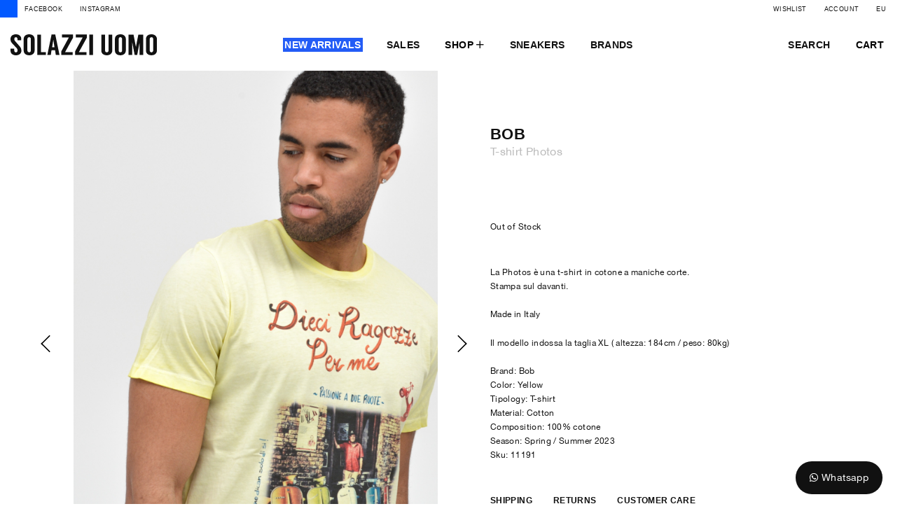

--- FILE ---
content_type: text/html; charset=UTF-8
request_url: https://www.solazziuomo.it/eu/11191.html
body_size: 27644
content:
<!doctype html>
<html class="use-header2" lang="en">
    <head prefix="og: http://ogp.me/ns# fb: http://ogp.me/ns/fb# product: http://ogp.me/ns/product#">
        <meta http-equiv="Cache-control" content="public">

        <!-- Offporter Tag - START -->
        <script async src="https://www.offporter.com/js/otag.js"></script>
        <script>
            window.offporterData = window.offporterData || [];
            function otag(){offporterData.push(arguments);}
            otag('config', '762ebbbb7581c29a97d9116c11632373');
        </script>
        <!-- Offporter Tag - END -->

        <link rel="preconnect" href="https://fonts.gstatic.com">
        <link href="https://fonts.googleapis.com/css2?family=Syne:wght@400;500;600&display=swap" rel="stylesheet">
        <script>
	var BASE_URL = WEB_URL = 'https://www.solazziuomo.it/eu/';
	var RTL = false;
    var CATALOG_CHECK = 0;
    var fullAction = 'catalog_product_view';
    if(fullAction === 'catalog_category_view') {
        CATALOG_CHECK = 1;
    } else if (fullAction === 'catalog_product_view' || fullAction === 'mgs_quickview_catalog_product_view') {
        CATALOG_CHECK = 2;
    }

    var require = {
        "baseUrl": "https://www.solazziuomo.it/pub/static/version1763024303/frontend/Evolve/evolve/en_US"
    };
</script>
<meta charset="utf-8"/>
<meta name="title" content="Buy T-shirt Photos — Solazzi Uomo Worldwide"/>
<meta name="description" content="Buy T-shirt Photos of Yellow color  in T-Shirt."/>
<meta name="keywords" content="T-shirt Photos"/>
<meta name="robots" content="INDEX,FOLLOW"/>
<meta name="viewport" content="width=device-width, initial-scale=1, maximum-scale=1.0, user-scalable=no"/>
<title>Buy T-shirt Photos — Solazzi Uomo Worldwide</title>
<link  rel="stylesheet" type="text/css"  media="all" href="https://www.solazziuomo.it/pub/static/version1763024303/_cache/merged/362c0816a1585bff9018e2578ff6dddb.css" />
<link  rel="stylesheet" type="text/css"  media="all" href="https://www.solazziuomo.it/pub/static/version1763024303/_cache/merged/733c695fbe09c2711d40df15fe719a58.css" />
<script  type="text/javascript"  src="https://www.solazziuomo.it/pub/static/version1763024303/_cache/merged/16962b70715ef1335abbe34635bed256.js"></script>
<link  rel="canonical" href="https://www.solazziuomo.it/eu/11191.html" />
<link  rel="icon" type="image/x-icon" href="https://www.solazziuomo.it/pub/media/favicon/default/solazzi_favicon.png" />
<link  rel="shortcut icon" type="image/x-icon" href="https://www.solazziuomo.it/pub/media/favicon/default/solazzi_favicon.png" />
<script src="/pub/media/amasty/jquery.bundle.min.js" /><script src="/pub/media/amasty/conf.js" /><script type="text/javascript">
var _iub = _iub || [];
_iub.csConfiguration = {
"askConsentAtCookiePolicyUpdate": true,
"countryDetection": true,
"enableFadp": true,
"enableLgpd": true,
"enableUspr": true,
"lgpdAppliesGlobally": false,
"perPurposeConsent": true,
"siteId": 2212293,
"whitelabel": false,
"cookiePolicyId": 38205206,
"lang": "en",
"banner": {
"acceptButtonCaptionColor": "white",
"acceptButtonColor": "#0073CE",
"acceptButtonDisplay": true,
"backgroundColor": "#000001",
"backgroundOverlay": true,
"closeButtonRejects": true,
"customizeButtonCaptionColor": "white",
"customizeButtonColor": "#010101",
"customizeButtonDisplay": true,
"explicitWithdrawal": true,
"listPurposes": true,
"ownerName": "solazziuomo.it",
"position": "float-center",
"rejectButtonCaptionColor": "#ffffff",
"rejectButtonColor": "#0073CE",
"rejectButtonDisplay": true,
"showPurposesToggles": true,
"showTotalNumberOfProviders": true,
"textColor": "white"
}
};
</script>
<script type="text/javascript" src="https://cs.iubenda.com/autoblocking/2212293.js"></script>
<script type="text/javascript" src="//cdn.iubenda.com/cs/gpp/stub.js"></script>
<script type="text/javascript" src="//cdn.iubenda.com/cs/iubenda_cs.js" charset="UTF-8" async></script>


<!-- Mailchimp -->
<script id="mcjs">!function(c,h,i,m,p){m=c.createElement(h),p=c.getElementsByTagName(h)[0],m.async=1,m.src=i,p.parentNode.insertBefore(m,p)}(document,"script","https://chimpstatic.com/mcjs-connected/js/users/5b6da6813a3b9884996c0c6b3/5a92d6a3f47a3da273097d2fc.js");</script><!-- BEGIN GOOGLE ANALYTICS CODE -->
<script type="text/x-magento-init">
{
    "*": {
        "Magento_GoogleAnalytics/js/google-analytics": {
            "isCookieRestrictionModeEnabled": 0,
            "currentWebsite": 1,
            "cookieName": "user_allowed_save_cookie",
            "ordersTrackingData": [],
            "pageTrackingData": {"optPageUrl":"","isAnonymizedIpActive":true,"accountId":"UA-190422415-1"}        }
    }
}
</script>
<!-- END GOOGLE ANALYTICS CODE -->
<!-- BEGIN GOOGLE VERIFICATION TAG -->
<!-- END GOOGLE VERIFICATION TAG -->
<!-- BEGIN GTAG GLOBAL TAG -->
<!-- END GTAG GLOBAL TAG -->
<style>
	.ec-gtm-cookie-directive > div { background: #ffffff; color: #000000; -webkit-border-radius: 8px; -moz-border-radius: 8px; -ms-border-radius: 8px; -o-border-radius: 8px; border-radius: 8px;  }
	.ec-gtm-cookie-directive > div > div > div a.action.accept,
    .ec-gtm-cookie-directive > div > div > div a.action.accept-all { color: #8bc53f; }
	.ec-gtm-cookie-directive > div > div > div .ec-gtm-cookie-directive-note-toggle { color: #8bc53f; }
    .ec-gtm-cookie-directive-segments { background: #ffffff; }
    .ec-gtm-cookie-directive-segments > div input[type="checkbox"] + label:before { border:1px solid #000000; }  
</style>
<script data-ommit="true">

	window.dataLayer = window.dataLayer || [];

		
	window.AEC = window.AEC || { version: "103.1.7"	};

		
	AEC.Const = 
	{
		TIMING_CATEGORY_ADD_TO_CART:		'Add To Cart Time',
		TIMING_CATEGORY_REMOVE_FROM_CART:	'Remove From Cart Time',
		TIMING_CATEGORY_PRODUCT_CLICK:		'Product Detail Click Time',
		TIMING_CATEGORY_CHECKOUT:			'Checkout Time',
		TIMING_CATEGORY_CHECKOUT_STEP:		'Checkout Step Time',
		TIMING_CATEGORY_PRODUCT_WISHLIST:	'Add to Wishlist Time',
		TIMING_CATEGORY_PRODUCT_COMPARE:	'Add to Compare Time'
	};

	AEC.Const.URL 					= 'https://www.solazziuomo.it/eu/';
	AEC.Const.VARIANT_DELIMITER 	= '-';
	AEC.Const.VARIANT_DELIMITER_ATT = ':';

		
	AEC.Const.CHECKOUT_STEP_SHIPPING 	= 1;
	AEC.Const.CHECKOUT_STEP_PAYMENT  	= 2;
	AEC.Const.CHECKOUT_STEP_ORDER  		= 3;

		
	AEC.Const.DIMENSION_SEARCH = 18;

	
	AEC.Const.COOKIE_DIRECTIVE 								= false;
	AEC.Const.COOKIE_DIRECTIVE_SEGMENT_MODE 				= false;
	AEC.Const.COOKIE_DIRECTIVE_SEGMENT_MODE_EVENTS			= ["cookieConsentGranted"];	
	AEC.Const.COOKIE_DIRECTIVE_CONSENT_GRANTED_EVENT 		= "cookieConsentGranted";
	AEC.Const.COOKIE_DIRECTIVE_CONSENT_DECLINE_EVENT 		= "cookieConsentDeclined";

		
	AEC.Const.COOKIE_DIRECTIVE_CONSENT_GRANTED = AEC.CookieConsent.getConsent("cookieConsentGranted");

		
	AEC.Const.CATALOG_CATEGORY_ADD_TO_CART_REDIRECT_EVENT = "catalogCategoryAddToCartRedirect";

		
	AEC.Message = 
	{
		confirm: 			 true,
		confirmRemoveTitle:  "Are you sure?",
		confirmRemove: 		 "Are you sure you would like to remove this item from the shopping cart?"
	};
			
	AEC.storeName 			= "European Union";
	AEC.currencyCode	 	= "EUR";
	AEC.useDefaultValues 	= false;
	AEC.facebook 			= false;
	AEC.facebookInitParams 	= [];

		
	AEC.SUPER = [{"id":"162","label":"Size","code":"size","options":[{"value_index":"6643","label":"M","product_super_attribute_id":"2109","default_label":"M","store_label":"M","use_default_value":true},{"value_index":"6644","label":"L","product_super_attribute_id":"2109","default_label":"L","store_label":"L","use_default_value":true},{"value_index":"6645","label":"XL","product_super_attribute_id":"2109","default_label":"XL","store_label":"XL","use_default_value":true},{"value_index":"6682","label":"XXL","product_super_attribute_id":"2109","default_label":"XXL","store_label":"XXL","use_default_value":true}]}];

		
	AEC.CONFIGURABLE_SIMPLES = [];

	
	AEC.BUNDLE = {"bundles":[],"options":[]};

	
	AEC.localStorage = true;

		
	AEC.summary = false;

	
	AEC.reset = false;
	
</script>
<script data-ommit="true">

    (summary => 
    {
    	if (summary)
    	{
        	let getSummary = (event) => 
        	{
            	AEC.Request.post("https:\/\/www.solazziuomo.it\/eu\/datalayer\/index\/cart\/",{ event:event }, (response) => 
            	{
                	dataLayer.push(response);
               	});
            };

            ['ec.cookie.remove.item.data','ec.cookie.update.item.data','ec.cookie.add.data'].forEach(event => 
            {
            	AEC.EventDispatcher.on(event, (event => 
            	{
                	return () => 
                	{
                    	setTimeout(() => { getSummary(event); }, 2000);
                    };
                })(event));
            });
    	}
    })(AEC.summary);
    
</script>
<script data-ommit="true">

    if (AEC.GA4)
    {
    	AEC.GA4.enabled = true;

    	    	
    	AEC.GA4.conversion_event = "purchase";

    	    	
    	AEC.GA4.currency = "EUR";

    	    	
    	AEC.GA4.quote = [];
    }
    
</script><script data-ommit="true">

		
	window.dataLayer = window.dataLayer || [];

	
		
	var dataLayerTransport = (function()
	{
		var data = [];
		
		return {
			data:[],
			push: function(data)
			{
				this.data.push(data);
				
				return this;
			},
			serialize: function()
			{
				return this.data;
			}
		}	
	})();
	
</script><script data-ommit="true">

	/* Dynamic remarketing */
	window.google_tag_params = window.google_tag_params || {};

	/* Default pagetype */
	window.google_tag_params.ecomm_pagetype = 'product';

	/* Grouped products collection */
	window.G = [];

	/**
	 * Global revenue 
	 */
	window.revenue = 0;

	/**
	 * DoubleClick
	 */
	window.DoubleClick = 
	{
		DoubleClickRevenue:	 	0,
		DoubleClickTransaction: 0,
		DoubleClickQuantity: 	0
	};
	
	
	AEC.Cookie.visitor({"visitorLoginState":"Logged out","visitorLifetimeValue":0,"visitorExistingCustomer":"No","visitorType":"NOT LOGGED IN","currentStore":"European Union"}).push(dataLayer, false);

		
	dataLayer.push({ pageType: "product"});
	
</script>
	<script data-ommit="true">

		
				
    		window.google_tag_params.ecomm_pagetype 	= 'product';
    		window.google_tag_params.ecomm_category 	= 'Clothing/T-Shirt';
    		window.google_tag_params.ecomm_prodid		= '11191';
    		window.google_tag_params.ecomm_totalvalue 	=  0;
    		window.google_tag_params.returnCustomer 	=  false;

    	
				
		
		AEC.CookieConsent.queue(() => 
		{
			AEC.Cookie.detail({"ecommerce":{"currencyCode":"EUR","detail":{"actionField":{"list":"T-Shirt"},"products":[{"id":"11191","name":"T-shirt Photos","price":0,"brand":"Bob","category":"Clothing\/T-Shirt","dimension10":"In stock","quantity":1}]},"impressions":[]},"currentStore":"European Union"}).push(dataLayer);
			
		}).process();
		
		
		dataLayerTransport.push({"ecommerce":{"currencyCode":"EUR","detail":{"actionField":{"list":"T-Shirt"},"products":[{"id":"11191","name":"T-shirt Photos","price":0,"brand":"Bob","category":"Clothing\/T-Shirt","dimension10":"In stock","quantity":1}]},"impressions":[]},"currentStore":"European Union"});

		
				
		window.G = [];

			</script>


<!-- Google Tag Manager -->
<script>(function(w,d,s,l,i){w[l]=w[l]||[];w[l].push({'gtm.start':
new Date().getTime(),event:'gtm.js'});var f=d.getElementsByTagName(s)[0],
j=d.createElement(s),dl=l!='dataLayer'?'&l='+l:'';j.async=true;j.src=
'https://www.googletagmanager.com/gtm.js?id='+i+dl;f.parentNode.insertBefore(j,f);
})(window,document,'script','dataLayer','GTM-TNZ6Q4S');</script>
<!-- End Google Tag Manager -->
<script data-ommit="true">

    	
</script>
<script data-ommit="true">AEC.Bind.apply({"performance":false})</script>

						<link rel="stylesheet" type="text/css" media="all" href="https://maxcdn.bootstrapcdn.com/font-awesome/latest/css/font-awesome.min.css"/>
<meta property="og:type" content="product" />
<meta property="og:title"
      content="T-shirt Photos" />
<meta property="og:image"
      content="https://www.solazziuomo.it/pub/media/catalog/product/cache/94121bcff95e971d9d5be112be84ab93/s/o/sol2-526_1.jpg" />
<meta property="og:description"
      content="La Photos è una t-shirt in cotone a maniche corte.Stampa sul davanti.
Made in Italy
Il modello indossa la taglia XL ( altezza: 184cm / peso: 80kg)" />
<meta property="og:url" content="https://www.solazziuomo.it/eu/11191.html" />
    <meta property="product:price:amount" content="0"/>
    <meta property="product:price:currency"
      content="EUR"/>
                                        <meta property="twitter:image" content="https://www.solazziuomo.it/pub/media/catalog/product/s/o/sol2-526_1.jpg"/>
                <meta property="twitter:title" content="T-shirt Photos" />
                                <meta property="twitter:description" content="La Photos è una t-shirt in cotone a maniche corte.Stampa sul davanti.
Made in Italy
Il modello indossa la taglia XL ( altezza: 184cm / peso: 80kg)" />
                
		
    </head>
    <body data-container="body" data-mage-init='{"loaderAjax": {}, "loader": { "icon": "https://www.solazziuomo.it/pub/static/version1763024303/frontend/Evolve/evolve/en_US/images/loader-2.gif"}}' class="page-product-configurable catalog-product-view product-11191 categorypath-abbigliamento-t-shirt category-t-shirt page-layout-1column wide">

        <!-- Google Tag Manager (noscript) -->
        <noscript><iframe src="https://www.googletagmanager.com/ns.html?id=GTM-TNZ6Q4S"
        height="0" width="0" style="display:none;visibility:hidden"></iframe></noscript>
        <!-- End Google Tag Manager (noscript) -->
		
<script type="text/x-magento-init">
    {
        "*": {
            "mage/cookies": {
                "expires": null,
                "path": "\u002F",
                "domain": ".www.solazziuomo.it",
                "secure": false,
                "lifetime": "3600"
            }
        }
    }
</script>
    <noscript>
        <div class="message global noscript">
            <div class="content">
                <p>
                    <strong>JavaScript seems to be disabled in your browser.</strong>
                    <span>For the best experience on our site, be sure to turn on Javascript in your browser.</span>
                </p>
            </div>
        </div>
    </noscript>

<script>
    window.cookiesConfig = window.cookiesConfig || {};
    window.cookiesConfig.secure = true;
</script>
<script>
    require.config({
        map: {
            '*': {
                wysiwygAdapter: 'mage/adminhtml/wysiwyg/tiny_mce/tinymce4Adapter'
            }
        }
    });
</script>
<!-- BEGIN GTAG CART SCRIPT -->
<!-- END GTAG CART SCRIPT -->
<!-- Google Tag Manager (noscript) -->
<noscript><iframe src="https://www.googletagmanager.com/ns.html?id=GTM-TNZ6Q4S"
height="0" width="0" style="display:none;visibility:hidden"></iframe></noscript>
<!-- End Google Tag Manager (noscript) -->
<noscript><iframe src="https://www.googletagmanager.com/ns.html?id=GTM-P22WD6R"
height="0" width="0" style="display:none;visibility:hidden"></iframe></noscript><div class="main-wrapper"><header class="header header2"><script type="text/javascript">
	require([
		'jquery',
		'mgs/lazyload'
	], function($){
        $(document).ready(function() {
            $("img.lazy").unveil(25, function(){
                var self = $(this);
                setTimeout(function(){
                    self.removeClass('lazy');
                }, 0);
            });
        });
	});
</script>

<div class="header-placeholder">
    <div class="first-header">
        <div class="dot"></div>
        <div class="first-header-container">
            <div class="social-header">
                <a href="https://www.facebook.com/solazziuomo/" target="_blank">Facebook</a>
                <a href="https://www.instagram.com/solazziuomo/" target="_blank">Instagram</a>
            </div>
            <div class="icons">
                <ul class="table-icon-menu">
                    <li><a href="https://www.solazziuomo.it/eu/wishlist/">Wishlist</a></li>                    <li><a href="https://www.solazziuomo.it/eu/customer/account/login/">Account</a></li>
                        <li class="dropdown dropdown-switcher switcher-language" id="switcher-language">
        <svg version="1.1" id="Livello_1" xmlns="http://www.w3.org/2000/svg" xmlns:xlink="http://www.w3.org/1999/xlink" x="0px" y="0px" viewBox="0 0 1000 1000" xml:space="preserve">
            <path d="M500,204.6c-162.9,0-295.4,132.5-295.4,295.4S337.1,795.4,500,795.4S795.4,662.9,795.4,500S662.9,204.6,500,204.6z
            M741.2,473.7H655c-3.3-76.8-20.7-143.5-47.7-191.2C680,318.4,732.1,389.7,741.2,473.7z M500,742.7c-45.6,0-96-87.6-102.2-216.3
            h204.4C596.1,655.1,545.6,742.7,500,742.7z M397.8,473.7C404,344.9,454.4,257.3,500,257.3s96.1,87.6,102.2,216.3H397.8V473.7z
            M392.7,282.4c-27,47.8-44.4,114.5-47.7,191.3h-86.3C267.9,389.6,320.1,318.4,392.7,282.4z M258.8,526.4H345
            c3.3,76.8,20.7,143.5,47.7,191.2C320.1,681.6,267.9,610.4,258.8,526.4z M607.4,717.6c27-47.8,44.4-114.4,47.6-191.2h86.2
            C732.1,610.4,680,681.6,607.4,717.6z"/>
        </svg>
                                                <a href="javascript:void(0);" class="active view-eu switcher-option">
                        <span class="name">EU</span>
                    </a>
                                                        <a href="#" data-post='{"action":"https:\/\/www.solazziuomo.it\/eu\/stores\/store\/redirect\/","data":{"___store":"ww","___from_store":"eu","uenc":"aHR0cHM6Ly93d3cuc29sYXp6aXVvbW8uaXQvd3cvMTExOTEuaHRtbA,,"}}' class="view-ww switcher-option">
                        <span class="name">WW</span>
                    </a>
                                                        <a href="#" data-post='{"action":"https:\/\/www.solazziuomo.it\/eu\/stores\/store\/redirect\/","data":{"___store":"it","___from_store":"eu","uenc":"aHR0cHM6Ly93d3cuc29sYXp6aXVvbW8uaXQvaXQvMTExOTEuaHRtbA,,"}}' class="view-it switcher-option">
                        <span class="name">IT</span>
                    </a>
                    </li>

                </ul>
            </div>
        </div>
    </div>
    <div class="second-header-container">
        <div class="second-header">
            <div class="mobile-menu-trigger">
                <div class="navbar-toggle-menu">
                    <button class="action nav-toggle"><i class="fal fa-bars"></i> <span>MENU</span></button>
                </div>
            </div>
            <div class="logo">
                <a href="https://www.solazziuomo.it/eu/">
                    <svg xmlns="http://www.w3.org/2000/svg" viewBox="0 0 800 115">
                        <g id="Livello_2" data-name="Livello 2">
                            <g id="Livello_1-2" data-name="Livello 1">
                                <g id="logo">
                                    <path d="M38.64,32.79V28.15c0-7.84-4.2-12.16-9.06-12.16a8.66,8.66,0,0,0-9,8.8c0,4.8,1,8.48,5.66,13.76L46.4,61.42c8.08,9.11,13.09,15.19,13.09,28.47C59.49,106,45.75,115,29.58,115,13.25,115,.16,105.88.16,89.89V78.21H20.53v10.4c0,6.88,3.88,10.24,9,10.24s9.06-3.68,9.06-10.24c0-5.92-2.43-10.4-6.63-15.19L15.2,56.3C4.52,43.82,0,40.31,0,25,0,9.76,12.28,0,29.58,0,46.72,0,58.84,10.08,58.84,25v7.84Z" />
                                    <path d="M131.6,25V89.57c0,11.52-9,25.27-29.26,25.27-22.31,0-30.23-13.75-30.23-25.27V25C72.11,13.43,80,0,102.34,0,122.55,0,131.6,13.43,131.6,25Zm-20.2.16c0-3.36-3.24-9.44-9.06-9.44a9.81,9.81,0,0,0-10,9.12V89.25a9.77,9.77,0,0,0,10,9.6c5.82,0,9.06-6.24,9.06-9.6Z" />
                                    <path d="M193.05,97.41v16H146.32V1.44h20.21v96Z" />
                                    <path d="M243.65,87.33H224.09l-3.88,26.07H201.13l23.28-112h20.21l23.28,112H247.69Zm-3.23-16.15L234.27,31h-.48l-6.3,40.15Z" />
                                    <path d="M341.63,18.55,298.3,97.41h41.07v16H277.61v-20l41.22-76h-37.5v-16h60.46Z" />
                                    <path d="M417.14,18.55,373.81,97.41h41.06v16H353.11v-20l41.23-76H356.83v-16H417.3Z" />
                                    <path d="M450.94,113.4H430.72V1.44h20.22Z" />
                                    <path d="M556,1.44V89.89c0,11.35-9,25-29.26,25-22.15,0-30.39-13.6-30.39-25V1.44h20.21V89.73a9.78,9.78,0,0,0,10.18,9.12c5.82,0,9-5.76,9-9.12V1.44Z" />
                                    <path d="M630.23,25V89.57c0,11.52-9.05,25.27-29.26,25.27-22.31,0-30.23-13.75-30.23-25.27V25C570.74,13.43,578.66,0,601,0,621.18,0,630.23,13.43,630.23,25ZM610,25.11c0-3.36-3.23-9.44-9-9.44a9.82,9.82,0,0,0-10,9.12V89.25a9.78,9.78,0,0,0,10,9.6c5.82,0,9-6.24,9-9.6Z" />
                                    <path d="M725.78,1.44v112h-20.2V44.47L692.32,113.4h-13.9L665.48,44.47h-.32V113.4H645V1.44h27.32l12.94,67h.32l13.1-67Z" />
                                    <path d="M800,25V89.57c0,11.52-9.06,25.27-29.26,25.27-22.31,0-30.23-13.75-30.23-25.27V25C740.51,13.43,748.43,0,770.74,0,790.94,0,800,13.43,800,25Zm-20.21.16c0-3.36-3.23-9.44-9-9.44a9.81,9.81,0,0,0-10,9.12V89.25a9.77,9.77,0,0,0,10,9.6c5.82,0,9-6.24,9-9.6Z" />
                                </g>
                            </g>
                        </g>
                    </svg>
                </a>
            </div>
            <div class="menudesktop">
                <div class="menu">
                    <h3 class="submenu-newarrivals-trigger">
                        <a href="https://www.solazziuomo.it/eu/nuovi-arrivi/" style="background-color: #235CF6;color: #fff;position: relative;">
                            <div style="position: absolute;top: -2px;right: -2px;bottom: -2px;left: -2px;background: #235CF6;z-index: 0;"></div>
                            <span style="position:relative;z-index:1;">New Arrivals</span>
                        </a>
                    </h3>
                </div>
                <div class="menu">
                    <h3 class="submenu-newarrivals-trigger">
                        <a href="https://www.solazziuomo.it/eu/sales/">
                            <span style="position:relative;z-index:1;">Sales</span>
                        </a>
                    </h3>
                </div>
                <div class="menu">
                    <h3 class="submenu-man-trigger submenu-trigger">Shop <i class="fal fa-plus"></i></h3>
                    <div class="submenu-man submenu-content">
                        <div>
                            <div>
                                <img src="/pub/media/wysiwyg/Menu/menu-image.jpg" alt="">
                            </div>
                            <div>
                                                                <h4>Products</h4>
                                <ul>
                                                                                <li>
                                                <a href="https://www.solazziuomo.it/eu/abbigliamento/t-shirt/">T-Shirt</a>
                                            </li>
                                                                                <li>
                                                <a href="https://www.solazziuomo.it/eu/abbigliamento/polo/">Polo</a>
                                            </li>
                                                                                <li>
                                                <a href="https://www.solazziuomo.it/eu/abbigliamento/shirts/">Shirts</a>
                                            </li>
                                                                                <li>
                                                <a href="https://www.solazziuomo.it/eu/abbigliamento/sweatshirts/">Sweatshirts</a>
                                            </li>
                                                                                <li>
                                                <a href="https://www.solazziuomo.it/eu/abbigliamento/knitwears/">Knitwears</a>
                                            </li>
                                                                                <li>
                                                <a href="https://www.solazziuomo.it/eu/abbigliamento/jackets/">Jackets</a>
                                            </li>
                                                                                <li>
                                                <a href="https://www.solazziuomo.it/eu/abbigliamento/coats/">Coats</a>
                                            </li>
                                                                                <li>
                                                <a href="https://www.solazziuomo.it/eu/abbigliamento/outerwear/">Outerwear</a>
                                            </li>
                                                                                <li>
                                                <a href="https://www.solazziuomo.it/eu/abbigliamento/trousers/">Trousers</a>
                                            </li>
                                                                                <li>
                                                <a href="https://www.solazziuomo.it/eu/abbigliamento/jeans/">Jeans</a>
                                            </li>
                                                                                <li>
                                                <a href="https://www.solazziuomo.it/eu/abbigliamento/bermuda/">Bermuda</a>
                                            </li>
                                                                                <li>
                                                <a href="https://www.solazziuomo.it/eu/abbigliamento/cardigan/">Cardigan</a>
                                            </li>
                                                                                <li>
                                                <a href="https://www.solazziuomo.it/eu/abbigliamento/beachwear/">Beachwear</a>
                                            </li>
                                                                        <li>
                                        <a href="https://www.solazziuomo.it/eu/accessories/">
                                            Accessories                                        </a>
                                    </li>
                                </ul>
                            </div>
                            <div>
                                                                <h4>Brands</h4>
                                <ul class="brand-list">
                                                                            <li>
                                            <a href="https://www.solazziuomo.it/eu/brands/sun68/">Sun68</a>
                                        </li>
                                                                            <li>
                                            <a href="https://www.solazziuomo.it/eu/brands/baracuta/">Baracuta</a>
                                        </li>
                                                                            <li>
                                            <a href="https://www.solazziuomo.it/eu/brands/twomen/">TwoMen</a>
                                        </li>
                                                                            <li>
                                            <a href="https://www.solazziuomo.it/eu/brands/barbour/">Barbour</a>
                                        </li>
                                                                            <li>
                                            <a href="https://www.solazziuomo.it/eu/brands/barbour-international/">Barbour International</a>
                                        </li>
                                                                            <li>
                                            <a href="https://www.solazziuomo.it/eu/brands/refrigiwear/">Refrigiwear</a>
                                        </li>
                                                                            <li>
                                            <a href="https://www.solazziuomo.it/eu/brands/briglia/">Briglia</a>
                                        </li>
                                                                            <li>
                                            <a href="https://www.solazziuomo.it/eu/brands/i-marsili/">I Marsili</a>
                                        </li>
                                                                            <li>
                                            <a href="https://www.solazziuomo.it/eu/brands/lyle-scott/">Lyle & Scott</a>
                                        </li>
                                                                            <li>
                                            <a href="https://www.solazziuomo.it/eu/brands/b-d-baggies/">B.D. Baggies</a>
                                        </li>
                                                                            <li>
                                            <a href="https://www.solazziuomo.it/eu/brands/bob/">BoB</a>
                                        </li>
                                                                            <li>
                                            <a href="https://www.solazziuomo.it/eu/brands/w6yz/">W6YZ</a>
                                        </li>
                                                                            <li>
                                            <a href="https://www.solazziuomo.it/eu/brands/sebago/">Sebago</a>
                                        </li>
                                                                            <li>
                                            <a href="https://www.solazziuomo.it/eu/brands/perfection/">Perfection</a>
                                        </li>
                                                                            <li>
                                            <a href="https://www.solazziuomo.it/eu/brands/mes/">mes</a>
                                        </li>
                                                                            <li>
                                            <a href="https://www.solazziuomo.it/eu/brands/people-of-shibuya/">People of Shibuya</a>
                                        </li>
                                                                            <li>
                                            <a href="https://www.solazziuomo.it/eu/brands/blundstone/">Blundstone</a>
                                        </li>
                                                                            <li>
                                            <a href="https://www.solazziuomo.it/eu/brands/premiata/">Premiata</a>
                                        </li>
                                                                            <li>
                                            <a href="https://www.solazziuomo.it/eu/brands/39-masq/">+39 MASQ</a>
                                        </li>
                                                                            <li>
                                            <a href="https://www.solazziuomo.it/eu/brands/gmf/">GMF</a>
                                        </li>
                                                                            <li>
                                            <a href="https://www.solazziuomo.it/eu/brands/lc-dr/">LC^DR</a>
                                        </li>
                                                                            <li>
                                            <a href="https://www.solazziuomo.it/eu/brands/manuel-ritz/">Manuel Ritz</a>
                                        </li>
                                                                            <li>
                                            <a href="https://www.solazziuomo.it/eu/brands/outhere/">Outhere</a>
                                        </li>
                                                                            <li>
                                            <a href="https://www.solazziuomo.it/eu/brands/c-p-company/">C.P. Company</a>
                                        </li>
                                                                            <li>
                                            <a href="https://www.solazziuomo.it/eu/brands/in-the-box/">In The Box</a>
                                        </li>
                                                                            <li>
                                            <a href="https://www.solazziuomo.it/eu/brands/bl-ker/">Bl'ker</a>
                                        </li>
                                                                            <li>
                                            <a href="https://www.solazziuomo.it/eu/brands/gallia/">Gallia</a>
                                        </li>
                                                                            <li>
                                            <a href="https://www.solazziuomo.it/eu/brands/dfour/">DFour</a>
                                        </li>
                                                                            <li>
                                            <a href="https://www.solazziuomo.it/eu/brands/monoway/">Monoway</a>
                                        </li>
                                                                            <li>
                                            <a href="https://www.solazziuomo.it/eu/brands/chesapeakes/">Chesapeakes</a>
                                        </li>
                                                                            <li>
                                            <a href="https://www.solazziuomo.it/eu/brands/frantic/">Frantic</a>
                                        </li>
                                                                            <li>
                                            <a href="https://www.solazziuomo.it/eu/brands/tooco/">Tooco</a>
                                        </li>
                                                                            <li>
                                            <a href="https://www.solazziuomo.it/eu/brands/irish-chrone/">Irish Chrone</a>
                                        </li>
                                                                            <li>
                                            <a href="https://www.solazziuomo.it/eu/brands/kangra/">Kangra</a>
                                        </li>
                                                                            <li>
                                            <a href="https://www.solazziuomo.it/eu/brands/telacruda/">Telacruda</a>
                                        </li>
                                                                            <li>
                                            <a href="https://www.solazziuomo.it/eu/brands/universal-overall/">Universal Overall</a>
                                        </li>
                                                                    </ul>
                            </div>
                        </div>
                    </div>
                </div>
                <div class="menu">
                    <h3 class="submenu-newarrivals-trigger">
                        <a href="https://www.solazziuomo.it/eu/scarpe/sneakers/">
                            Sneakers                        </a>
                    </h3>
                </div>
                <div class="menu">
                    <h3 class="submenu-brands-trigger">
                        <a href="https://www.solazziuomo.it/brands-man">
                            Brands                        </a>
                    </h3>
                </div>
            </div>

            <ul class="header-helper">
                <li>
                    <svg version="1.1" id="Livello_1" xmlns="http://www.w3.org/2000/svg" xmlns:xlink="http://www.w3.org/1999/xlink" x="0px" y="0px" viewBox="0 0 1000 1000" xml:space="preserve">
                        <path d="M716.7,769c-51.9-51.9-58.5-58.5-110-110.1c-0.8,0.5-1.7,1.1-2.6,1.8c-66.5,45.1-138,55.5-214.3,30.1
                            C300,660.9,234,571.7,231.5,477.1c-1.6-58.7,15.2-111.5,52-157.3c36.4-45.2,83.4-73.6,140.6-84.5c9.2-1.8,18.6-2.9,27.9-4.3
                            c10.6,0,21.2,0,31.9,0c11.5,1.8,23.2,3.2,34.6,5.6C668.3,269,748,434.6,679.7,571.9c-6,12.1-13.5,23.6-20.4,35.6
                            c0.4,0.4,1,1.1,1.7,1.8c49.9,49.9,106.8,106.3,107.8,107 M288.4,467.3c-0.1,98.9,80.4,179.6,179.3,179.6
                            c98.6,0.1,179.1-80.1,179.4-178.8c0.3-98.9-80-179.7-178.9-179.9C369.3,288,288.6,368.5,288.4,467.3z" />
                    </svg>
                    <a class="action-search" onclick="showHideFormSearch()">Search</a>
                    <div class="search-popup top-search"></div>
                </li>
                
<li data-block="minicart" class="minicart-wrapper minicart-sidebar">
    <a class="action showcart" href="https://www.solazziuomo.it/eu/checkout/cart/"
       data-bind="scope: 'minicart_content'">
        <h4>
            <span>Cart</span>
            <span class="counter qty empty" data-bind="css: { empty: !!getCartParam('summary_count') == false }, blockLoader: isLoading">
                <span class="counter-number">(<!-- ko text: getCartParam('summary_count') --><!-- /ko -->)</span>
                <span class="counter-label">(
                    <!-- ko if: getCartParam('summary_count') -->
                        <!-- ko text: getCartParam('summary_count') --><!-- /ko -->
                        <!-- ko i18n: 'items' --><!-- /ko -->
                    <!-- /ko -->
                )</span>
            </span>
        </h4>
    </a>

            <button id="close-minicart" class="close-minicart btn-close"><i class="close-cart pe-7s-close pa"></i></button>
        <div class="block block-minicart empty"
             data-role="dropdownDialog"
             data-mage-init='{"dropdownDialog":{
                "appendTo":"[data-block=minicart]",
                "triggerTarget":".showcart",
                "timeout": "2000",
                "closeOnMouseLeave": false,
                "closeOnEscape": true,
                "triggerClass":"active",
                "parentClass":"active",
                "buttons":[]}}'>
                <h4 style="display: none;">Shopping Bag</h4>
            <div id="minicart-content-wrapper" data-bind="scope: 'minicart_content'">
                <!-- ko template: getTemplate() --><!-- /ko -->
            </div>
                    </div>
        <script>
        window.checkout = {"shoppingCartUrl":"https:\/\/www.solazziuomo.it\/eu\/checkout\/cart\/","checkoutUrl":"https:\/\/www.solazziuomo.it\/eu\/checkout\/","updateItemQtyUrl":"https:\/\/www.solazziuomo.it\/eu\/checkout\/sidebar\/updateItemQty\/","removeItemUrl":"https:\/\/www.solazziuomo.it\/eu\/checkout\/sidebar\/removeItem\/","imageTemplate":"Magento_Catalog\/product\/image_with_borders","baseUrl":"https:\/\/www.solazziuomo.it\/eu\/","minicartMaxItemsVisible":5,"websiteId":"1","maxItemsToDisplay":10,"storeId":"3","customerLoginUrl":"https:\/\/www.solazziuomo.it\/eu\/customer\/account\/login\/referer\/aHR0cHM6Ly93d3cuc29sYXp6aXVvbW8uaXQvZXUvMTExOTEuaHRtbA%2C%2C\/","isRedirectRequired":false,"autocomplete":"off","captcha":{"user_login":{"isCaseSensitive":false,"imageHeight":50,"imageSrc":"","refreshUrl":"https:\/\/www.solazziuomo.it\/eu\/captcha\/refresh\/","isRequired":false,"timestamp":1768948611}}};
    </script>
    <script type="text/x-magento-init">
    {
        "[data-block='minicart']": {
            "Magento_Ui/js/core/app": {"components":{"minicart_content":{"children":{"subtotal.container":{"children":{"subtotal":{"children":{"subtotal.totals":{"config":{"display_cart_subtotal_incl_tax":1,"display_cart_subtotal_excl_tax":0,"template":"Magento_Tax\/checkout\/minicart\/subtotal\/totals"},"children":{"subtotal.totals.msrp":{"component":"Magento_Msrp\/js\/view\/checkout\/minicart\/subtotal\/totals","config":{"displayArea":"minicart-subtotal-hidden","template":"Magento_Msrp\/checkout\/minicart\/subtotal\/totals"}}},"component":"Magento_Tax\/js\/view\/checkout\/minicart\/subtotal\/totals"}},"component":"uiComponent","config":{"template":"Magento_Checkout\/minicart\/subtotal"}}},"component":"uiComponent","config":{"displayArea":"subtotalContainer"}},"item.renderer":{"component":"uiComponent","config":{"displayArea":"defaultRenderer","template":"Magento_Checkout\/minicart\/item\/default"},"children":{"item.image":{"component":"Magento_Catalog\/js\/view\/image","config":{"template":"Magento_Catalog\/product\/image","displayArea":"itemImage"}},"checkout.cart.item.price.sidebar":{"component":"uiComponent","config":{"template":"Magento_Checkout\/minicart\/item\/price","displayArea":"priceSidebar"}}}},"extra_info":{"component":"uiComponent","config":{"displayArea":"extraInfo"}},"promotion":{"component":"uiComponent","config":{"displayArea":"promotion"}}},"config":{"itemRenderer":{"default":"defaultRenderer","simple":"defaultRenderer","virtual":"defaultRenderer"},"template":"Magento_Checkout\/minicart\/content"},"component":"Magento_Checkout\/js\/view\/minicart"}},"types":[]}        },
        "*": {
            "Magento_Ui/js/block-loader": "https://www.solazziuomo.it/pub/static/version1763024303/frontend/Evolve/evolve/en_US/images/loader-1.gif"
        }
    }
    </script>
</li>


            </ul>

            <div class="mobile-cart-trigger action showcart">
                <span>Cart</span>
                <svg version="1.1" id="Livello_1" xmlns="http://www.w3.org/2000/svg" xmlns:xlink="http://www.w3.org/1999/xlink" x="0px" y="0px" viewBox="0 0 1000 1000" xml:space="preserve">
                    <path d="M654.7,353.5V201.2H345.3v152.3H203v445.3h594V353.5H654.7z M408.6,264.4h182.8v89.1H408.6V264.4z M733.7,735.5H266.3V416.8
                    h79h309.4l0,0h79L733.7,735.5L733.7,735.5z"></path>
                </svg>
                <div data-bind="scope: 'minicart_content'">
                    <span class="counter qty empty" data-bind="css: { empty: !!getCartParam('summary_count') == false }, blockLoader: isLoading">
                        <span class="counter-number"><!-- ko text: getCartParam('summary_count') --><!-- /ko --></span>
                    </span>
                </div>
            </div>
        </div>
    </div>

    <div class="hidden-lg mobile sidebar-menu megamenu-content">
        <button class="action close-nav-button"><span class="pe-7s-close" aria-hidden="true"></span></button>
        <div class="no-popup">




<div class="text-center search-form">
	<div class="form-search"><div class="form-search-container">
		<h3 class="search-title">Search</h3>
		<div class="wrapper-search">
		<form class="form minisearch" id="search_mini_form" action="https://www.solazziuomo.it/eu/catalogsearch/result/" method="get">
			<div class="input-search">
				<input id="search"
				   data-mage-init='{"quickSearch":{
						"formSelector":"#search_mini_form",
						"url":"https://www.solazziuomo.it/eu/search/ajax/suggest/",
						"destinationSelector":"#search_autocomplete"}
				   }'
				   type="text"
				   name="q"
				   value=""
				   class="input-text form-control"
				   maxlength="128"
				   placeholder="Search for products..."
				   role="combobox"
				   aria-expanded="true"
				   aria-haspopup="false"
				   aria-autocomplete="both"
				   autocomplete="off"/>

				<button type="submit" title="Search" class="action search button">
					<i class="far fa-long-arrow-alt-right"></i>
					<i class="pe-7s-search search" aria-hidden="true"></i>
				</button>
			</div>
			<div id="search_autocomplete" class="search-autocomplete" style="display: none;"></div>
					</form>
		<button class="search-close" onclick="closeFormSearch()"><i class="fal fa-times"></i></button>
		</div>
	</div></div>
</div>

<script type="text/javascript">
	function showHideFormSearch(){
		require([
		'jquery'
		], function($){
            $('.search-form').toggleClass('active');
            setTimeout(focusSearchField, 500);
		});
	}
	function closeFormSearch(){
		require([
		'jquery'
		], function($){
            $('html').removeClass('form-open');
            $('.search-form').removeClass('active');
		});
	}

	function focusSearchField(){
		require([
		'jquery'
		], function($){
			$('#search_mini_form input#search').focus();
		});
	}
</script>
</div>
        <div class="menumobile">
            <div class="accordion">
                <div class="contents" style="display: block;">
                                        <ul>
                                                            <li><a href="https://www.solazziuomo.it/eu/nuovi-arrivi/">Nuovi Arrivi</a></li>
                                                        <li class="accordion">
                                    <div class="heading">
                                        <span>Clothing</span>
                                        <i class="fal fa-times"></i>
                                    </div>
                                    <div class="contents">
                                        <ul>
                                                                                                <li><a href="https://www.solazziuomo.it/eu/abbigliamento/t-shirt/">T-Shirt</a></li>
                                                                                                <li><a href="https://www.solazziuomo.it/eu/abbigliamento/polo/">Polo</a></li>
                                                                                                <li><a href="https://www.solazziuomo.it/eu/abbigliamento/shirts/">Shirts</a></li>
                                                                                                <li><a href="https://www.solazziuomo.it/eu/abbigliamento/sweatshirts/">Sweatshirts</a></li>
                                                                                                <li><a href="https://www.solazziuomo.it/eu/abbigliamento/knitwears/">Knitwears</a></li>
                                                                                                <li><a href="https://www.solazziuomo.it/eu/abbigliamento/jackets/">Jackets</a></li>
                                                                                                <li><a href="https://www.solazziuomo.it/eu/abbigliamento/coats/">Coats</a></li>
                                                                                                <li><a href="https://www.solazziuomo.it/eu/abbigliamento/outerwear/">Outerwear</a></li>
                                                                                                <li><a href="https://www.solazziuomo.it/eu/abbigliamento/trousers/">Trousers</a></li>
                                                                                                <li><a href="https://www.solazziuomo.it/eu/abbigliamento/jeans/">Jeans</a></li>
                                                                                                <li><a href="https://www.solazziuomo.it/eu/abbigliamento/bermuda/">Bermuda</a></li>
                                                                                                <li><a href="https://www.solazziuomo.it/eu/abbigliamento/cardigan/">Cardigan</a></li>
                                                                                                <li><a href="https://www.solazziuomo.it/eu/abbigliamento/beachwear/">Beachwear</a></li>
                                                                                    </ul>
                                    </div>
                                </li>
                                                                <li class="accordion">
                                    <div class="heading">
                                        <span>Shoes</span>
                                        <i class="fal fa-times"></i>
                                    </div>
                                    <div class="contents">
                                        <ul>
                                                                                                <li><a href="https://www.solazziuomo.it/eu/scarpe/sneakers/">Sneakers</a></li>
                                                                                                <li><a href="https://www.solazziuomo.it/eu/scarpe/boots/">Boots</a></li>
                                                                                    </ul>
                                    </div>
                                </li>
                                                                    <li><a href="https://www.solazziuomo.it/eu/accessories/">Accessories</a></li>
                                                        <li class="accordion">
                                    <div class="heading">
                                        <span>Brands</span>
                                        <i class="fal fa-times"></i>
                                    </div>
                                    <div class="contents">
                                        <ul>
                                                                                                <li><a href="https://www.solazziuomo.it/eu/brands/sun68/">Sun68</a></li>
                                                                                                <li><a href="https://www.solazziuomo.it/eu/brands/baracuta/">Baracuta</a></li>
                                                                                                <li><a href="https://www.solazziuomo.it/eu/brands/barbour/">Barbour</a></li>
                                                                                                <li><a href="https://www.solazziuomo.it/eu/brands/briglia/">Briglia</a></li>
                                                                                                <li><a href="https://www.solazziuomo.it/eu/brands/bob/">BoB</a></li>
                                                                                                <li><a href="https://www.solazziuomo.it/eu/brands/people-of-shibuya/">People of Shibuya</a></li>
                                                                                                <li><a href="https://www.solazziuomo.it/eu/brands/blundstone/">Blundstone</a></li>
                                                                                                <li><a href="https://www.solazziuomo.it/eu/brands/premiata/">Premiata</a></li>
                                                                                                <li><a href="https://www.solazziuomo.it/eu/brands/lc-dr/">LC^DR</a></li>
                                                                                                <li><a href="https://www.solazziuomo.it/eu/brands/c-p-company/">C.P. Company</a></li>
                                                                                                <li><a href="https://www.solazziuomo.it/eu/brands/dfour/">DFour</a></li>
                                                                                                <li><a href="https://www.solazziuomo.it/eu/brands/frantic/">Frantic</a></li>
                                                                                                <li><a href="https://www.solazziuomo.it/eu/brands/irish-chrone/">Irish Chrone</a></li>
                                                                                                <li><a href="https://www.solazziuomo.it/eu/brands/kangra/">Kangra</a></li>
                                                                                                <li><a href="https://www.solazziuomo.it/eu/brands/telacruda/">Telacruda</a></li>
                                                                                    </ul>
                                    </div>
                                </li>
                                                                    <li><a href="https://www.solazziuomo.it/eu/sales/">Sales</a></li>
                                            </ul>
                </div>
            </div>
        </div>
        <ul class="utility-links">
            <li><a href="https://www.solazziuomo.it/eu/customer/account/login/">Account</a></li>
            <li><a href="https://www.solazziuomo.it/eu/wishlist/">Wishlist</a></li>                <li class="dropdown dropdown-switcher switcher-language" id="switcher-language">
        <svg version="1.1" id="Livello_1" xmlns="http://www.w3.org/2000/svg" xmlns:xlink="http://www.w3.org/1999/xlink" x="0px" y="0px" viewBox="0 0 1000 1000" xml:space="preserve">
            <path d="M500,204.6c-162.9,0-295.4,132.5-295.4,295.4S337.1,795.4,500,795.4S795.4,662.9,795.4,500S662.9,204.6,500,204.6z
            M741.2,473.7H655c-3.3-76.8-20.7-143.5-47.7-191.2C680,318.4,732.1,389.7,741.2,473.7z M500,742.7c-45.6,0-96-87.6-102.2-216.3
            h204.4C596.1,655.1,545.6,742.7,500,742.7z M397.8,473.7C404,344.9,454.4,257.3,500,257.3s96.1,87.6,102.2,216.3H397.8V473.7z
            M392.7,282.4c-27,47.8-44.4,114.5-47.7,191.3h-86.3C267.9,389.6,320.1,318.4,392.7,282.4z M258.8,526.4H345
            c3.3,76.8,20.7,143.5,47.7,191.2C320.1,681.6,267.9,610.4,258.8,526.4z M607.4,717.6c27-47.8,44.4-114.4,47.6-191.2h86.2
            C732.1,610.4,680,681.6,607.4,717.6z"/>
        </svg>
                                                <a href="javascript:void(0);" class="active view-eu switcher-option">
                        <span class="name">EU</span>
                    </a>
                                                        <a href="#" data-post='{"action":"https:\/\/www.solazziuomo.it\/eu\/stores\/store\/redirect\/","data":{"___store":"ww","___from_store":"eu","uenc":"aHR0cHM6Ly93d3cuc29sYXp6aXVvbW8uaXQvd3cvMTExOTEuaHRtbA,,"}}' class="view-ww switcher-option">
                        <span class="name">WW</span>
                    </a>
                                                        <a href="#" data-post='{"action":"https:\/\/www.solazziuomo.it\/eu\/stores\/store\/redirect\/","data":{"___store":"it","___from_store":"eu","uenc":"aHR0cHM6Ly93d3cuc29sYXp6aXVvbW8uaXQvaXQvMTExOTEuaHRtbA,,"}}' class="view-it switcher-option">
                        <span class="name">IT</span>
                    </a>
                    </li>

        </ul>
    </div>
</div>
</div>

</div>

<!-- Sticky Menu -->
<script type="text/javascript">
    require(['jquery'], function(jQuery) {
        (function($) {
            $(document).ready(function() {
                var height_header = $('.header-placeholder').height();
                var height_scroll = 1;
                $('#placeholder-header').show();
                $('#placeholder-header').height(height_header);
                if ($('body').height() > $(window).height()) {
                    $(window).scroll(function() {
                        if ($(this).scrollTop() > height_scroll) {
                            $('#placeholder-header').height(60);
                            $('.header-placeholder').addClass('active-sticky');
                            $('.trigger-lightbox').addClass('active-sticky');
                            $('.catalog-product-view').addClass('active-sticky');
                        }
                        if ($(this).scrollTop() < height_scroll) {
                            $('.header-placeholder').removeClass('active-sticky');
                            $('.trigger-lightbox').removeClass('active-sticky');
                            $('.catalog-product-view').removeClass('active-sticky');
                            $('#placeholder-header').height(height_header);
                        }
                    });
                }
            });
        })(jQuery);
    });
</script>


<!-- Header clone -->
<script type="text/javascript">
    require(['jquery'], function($) {
        $(document).ready(function() {
            if ($(window).width() > 990) {
                $('header .search-form').appendTo('.top-search');
            } else {
                $('#switcher-language').appendTo('.language');
                $('#switcher-currency').appendTo('.currency');
                $('#main-Menucontent').appendTo('.megamenu-clone');
            }
            // Uguale a sopra ma on resize
            $(window).on('resize', function() {
                if ($(window).width() < 991) {
                    $('header .search-form').insertBefore('.no-popup script');
                } else {
                    $('.sidebar-menu .search-form').appendTo('.top-search');
                }
            });
        });
    });
</script>
</header><main><div class="page-wrapper" data-ratioimage="ratio-1">
<div class="breadcrumb-wrapper">
    <div class="breadcrumbs container"></div>
</div>
<script type="text/x-magento-init">
        {
            ".breadcrumbs": {"breadcrumbs":{"categoryUrlSuffix":"\/","useCategoryPathInUrl":0,"product":"T-shirt Photos"}}        }
</script>
<div class="product-info-main-content"><div class="product-main container"><div class="page messages"><div data-placeholder="messages"></div><div data-bind="scope: 'messages'">
    <div data-bind="foreach: { data: cookieMessages, as: 'message' }" class="messages">
        <div data-bind="attr: {
            class: 'message-' + message.type + ' ' + message.type + ' message',
            'data-ui-id': 'message-' + message.type
        }">
            <div data-bind="html: message.text"></div>
        </div>
    </div>
    <div data-bind="foreach: { data: messages().messages, as: 'message' }" class="messages">
        <div data-bind="attr: {
            class: 'message-' + message.type + ' ' + message.type + ' message',
            'data-ui-id': 'message-' + message.type
        }">
            <div data-bind="html: message.text"></div>
        </div>
    </div>
</div>
<script type="text/x-magento-init">
    {
        "*": {
            "Magento_Ui/js/core/app": {
                "components": {
                        "messages": {
                            "component": "Magento_Theme/js/view/messages"
                        }
                    }
                }
            }
    }
</script>
</div><div class="row"><div class="product-info-media product media"><a id="gallery-prev-area" tabindex="-1"></a>
<div class="action-skip-wrapper"><a class="action skip gallery-next-area"
   href="#gallery-next-area">
    <span>
        Skip to the end of the images gallery    </span>
</a>
</div><div class="action-skip-wrapper"><a class="action skip gallery-prev-area"
   href="#gallery-prev-area">
    <span>
        Skip to the beginning of the images gallery    </span>
</a>
</div><a id="gallery-next-area" tabindex="-1"></a>
<script type="text/x-magento-init">
    {
        "[data-gallery-role=gallery-placeholder]": {
            "Magento_ProductVideo/js/fotorama-add-video-events": {
                "videoData": [{"mediaType":"image","videoUrl":null,"isBase":false},{"mediaType":"image","videoUrl":null,"isBase":true},{"mediaType":"image","videoUrl":null,"isBase":false},{"mediaType":"image","videoUrl":null,"isBase":false},{"mediaType":"image","videoUrl":null,"isBase":false},{"mediaType":"image","videoUrl":null,"isBase":false},{"mediaType":"image","videoUrl":null,"isBase":false}],
                "videoSettings": [{"playIfBase":"0","showRelated":"0","videoAutoRestart":"0"}],
                "optionsVideoData": []            }
        }
    }
</script>
</div>
<div class="sliders-container">
    <div class="desktop-slider">
        <div class="gallery-big owl-carousel owl-theme chocolat-parent chocolat-zoomable" data-chocolat-title="T-shirt Photos">
                            <a href="https://www.solazziuomo.it/pub/media/catalog/product/cache/ef4de5cfe7f9192afba90f8e2652c93a/s/o/sol2-526_1.jpg" class="chocolat-image">
                    <img class="product-image-photo" src="https://www.solazziuomo.it/pub/media/catalog/product/cache/ef4de5cfe7f9192afba90f8e2652c93a/s/o/sol2-526_1.jpg">
                </a>
                            <a href="https://www.solazziuomo.it/pub/media/catalog/product/cache/ef4de5cfe7f9192afba90f8e2652c93a/s/o/sol2-525_1.jpg" class="chocolat-image">
                    <img class="product-image-photo" src="https://www.solazziuomo.it/pub/media/catalog/product/cache/ef4de5cfe7f9192afba90f8e2652c93a/s/o/sol2-525_1.jpg">
                </a>
                            <a href="https://www.solazziuomo.it/pub/media/catalog/product/cache/ef4de5cfe7f9192afba90f8e2652c93a/s/o/sol2-524_1.jpg" class="chocolat-image">
                    <img class="product-image-photo" src="https://www.solazziuomo.it/pub/media/catalog/product/cache/ef4de5cfe7f9192afba90f8e2652c93a/s/o/sol2-524_1.jpg">
                </a>
                            <a href="https://www.solazziuomo.it/pub/media/catalog/product/cache/ef4de5cfe7f9192afba90f8e2652c93a/s/o/sol2-520.jpg" class="chocolat-image">
                    <img class="product-image-photo" src="https://www.solazziuomo.it/pub/media/catalog/product/cache/ef4de5cfe7f9192afba90f8e2652c93a/s/o/sol2-520.jpg">
                </a>
                            <a href="https://www.solazziuomo.it/pub/media/catalog/product/cache/ef4de5cfe7f9192afba90f8e2652c93a/s/o/sol2-521.jpg" class="chocolat-image">
                    <img class="product-image-photo" src="https://www.solazziuomo.it/pub/media/catalog/product/cache/ef4de5cfe7f9192afba90f8e2652c93a/s/o/sol2-521.jpg">
                </a>
                            <a href="https://www.solazziuomo.it/pub/media/catalog/product/cache/ef4de5cfe7f9192afba90f8e2652c93a/s/o/sol2-523.jpg" class="chocolat-image">
                    <img class="product-image-photo" src="https://www.solazziuomo.it/pub/media/catalog/product/cache/ef4de5cfe7f9192afba90f8e2652c93a/s/o/sol2-523.jpg">
                </a>
                            <a href="https://www.solazziuomo.it/pub/media/catalog/product/cache/ef4de5cfe7f9192afba90f8e2652c93a/s/o/sol2-522.jpg" class="chocolat-image">
                    <img class="product-image-photo" src="https://www.solazziuomo.it/pub/media/catalog/product/cache/ef4de5cfe7f9192afba90f8e2652c93a/s/o/sol2-522.jpg">
                </a>
                    </div>
    </div>
</div>

<div class="preview-container-container">
    <div class="preview-container owl-carousel owl-theme">
                    <div>
                <img src="https://www.solazziuomo.it/pub/media/catalog/product/cache/ef4de5cfe7f9192afba90f8e2652c93a/s/o/sol2-525_1.jpg">
            </div>
                    <div>
                <img src="https://www.solazziuomo.it/pub/media/catalog/product/cache/ef4de5cfe7f9192afba90f8e2652c93a/s/o/sol2-524_1.jpg">
            </div>
                    <div>
                <img src="https://www.solazziuomo.it/pub/media/catalog/product/cache/ef4de5cfe7f9192afba90f8e2652c93a/s/o/sol2-520.jpg">
            </div>
                    <div>
                <img src="https://www.solazziuomo.it/pub/media/catalog/product/cache/ef4de5cfe7f9192afba90f8e2652c93a/s/o/sol2-521.jpg">
            </div>
                    <div>
                <img src="https://www.solazziuomo.it/pub/media/catalog/product/cache/ef4de5cfe7f9192afba90f8e2652c93a/s/o/sol2-523.jpg">
            </div>
                    <div>
                <img src="https://www.solazziuomo.it/pub/media/catalog/product/cache/ef4de5cfe7f9192afba90f8e2652c93a/s/o/sol2-522.jpg">
            </div>
            </div>
</div>
<div class="product-info-main">

<div class="page-title-wrapper product">
	    <div>
        <h2>
            <a href="https://www.solazziuomo.it/eu/brands/bob/">
                Bob            </a>
                    </h2>
        <h1 class="page-header">
            <span class="base" data-ui-id="page-title-wrapper" itemprop="name">T-shirt Photos</span>
        </h1>
    </div>
    </div>









<div class="product-info-price">
</div><div class="oney-wrapper oney-product">
    </div>

<div class="product attribute overview">
        <div class="value" ><p>La Photos è una t-shirt in cotone a maniche corte.<br />Stampa sul davanti.</p>
<p>Made in Italy</p>
<p>Il modello indossa la taglia XL ( altezza: 184cm / peso: 80kg)</p></div>
</div>
<div class="product-add-form">
    <form data-product-sku="11191"
          action="https://www.solazziuomo.it/eu/checkout/cart/add/uenc/aHR0cHM6Ly93d3cuc29sYXp6aXVvbW8uaXQvZXUvMTExOTEuaHRtbA%2C%2C/product/43307/" method="post"
          id="product_addtocart_form">
        <input type="hidden" name="product" value="43307" />
        <input type="hidden" name="selected_configurable_option" value="" />
        <input type="hidden" name="related_product" id="related-products-field" value="" />
        <input type="hidden" name="item"  value="43307" />
        <input name="form_key" type="hidden" value="deUWaWQvtmI46NgC" /><div class="product-options-wrapper" id="product-options-wrapper" data-hasrequired="&#x2A;&#x20;Required&#x20;Fields">
    <div class="fieldset" tabindex="0">
        <div class="swatch-opt" data-role="swatch-options"></div>

<script type="text/x-magento-init">
    {
        "[data-role=swatch-options]": {
            "Magento_Swatches/js/swatch-renderer": {
                "jsonConfig": {"attributes":{"162":{"id":"162","code":"size","label":"Size","options":[{"id":"6643","label":"M","products":[]},{"id":"6644","label":"L","products":[]},{"id":"6645","label":"XL","products":[]},{"id":"6682","label":"XXL","products":[]}],"position":"0"}},"template":"\u20ac<%- data.price %>","currencyFormat":"\u20ac%s","optionPrices":[],"priceFormat":{"pattern":"\u20ac%s","precision":2,"requiredPrecision":2,"decimalSymbol":".","groupSymbol":",","groupLength":3,"integerRequired":false},"prices":{"oldPrice":{"amount":0},"basePrice":{"amount":0},"finalPrice":{"amount":0}},"productId":"43307","chooseText":"Choose an Option...","images":[],"index":[]},
                "jsonSwatchConfig": {"162":{"additional_data":"{\"update_product_preview_image\":\"1\",\"use_product_image_for_swatch\":0,\"swatch_input_type\":\"text\"}"}},
                "mediaCallback": "https\u003A\u002F\u002Fwww.solazziuomo.it\u002Feu\u002Fswatches\u002Fajax\u002Fmedia\u002F",
                "gallerySwitchStrategy": "replace",
                "jsonSwatchImageSizeConfig": {"swatchImage":{"width":865,"height":1298},"swatchThumb":{"height":90,"width":110}},
                "showTooltip": 1            }
        },
        "*" : {
            "Magento_Swatches/js/catalog-add-to-cart": {}
        }
    }
</script>

<script>
require([
    'jquery',
    'jquery-ui-modules/datepicker'
], function($){

//<![CDATA[
    $.extend(true, $, {
        calendarConfig: {
            dayNames: ["Sunday","Monday","Tuesday","Wednesday","Thursday","Friday","Saturday"],
            dayNamesMin: ["Sun","Mon","Tue","Wed","Thu","Fri","Sat"],
            monthNames: ["January","February","March","April","May","June","July","August","September","October","November","December"],
            monthNamesShort: ["Jan","Feb","Mar","Apr","May","Jun","Jul","Aug","Sep","Oct","Nov","Dec"],
            infoTitle: "About\u0020the\u0020calendar",
            firstDay: 1,
            closeText: "Close",
            currentText: "Go\u0020Today",
            prevText: "Previous",
            nextText: "Next",
            weekHeader: "WK",
            timeText: "Time",
            hourText: "Hour",
            minuteText: "Minute",
            dateFormat: $.datepicker.RFC_2822,
            showOn: "button",
            showAnim: "",
            changeMonth: true,
            changeYear: true,
            buttonImageOnly: null,
            buttonImage: null,
            showButtonPanel: true,
            showWeek: true,
            timeFormat: '',
            showTime: false,
            showHour: false,
            showMinute: false
        }
    });

    enUS = {"m":{"wide":["January","February","March","April","May","June","July","August","September","October","November","December"],"abbr":["Jan","Feb","Mar","Apr","May","Jun","Jul","Aug","Sep","Oct","Nov","Dec"]}}; // en_US locale reference
//]]>

});
</script>

    </div>
</div>
<div class="product-options-bottom">
    <div class="box-tocart">
        <div class="actions">
        					<div class="oos-button">
	                <span class="text">Out of Stock</span>
	            </div>
		            </div>
	</div>

<script type="text/x-magento-init">
    {
        "#product_addtocart_form": {
            "Magento_Catalog/product/view/validation": {
                "radioCheckboxClosest": ".nested"
            }
        }
    }
</script><script type="text/javascript">
		function plusQty(qtyInput){
			require([
			'jquery'
			], function(jQuery){
				(function($) {
					if($('#'+qtyInput).attr('disabled')!='disabled'){
						qty = $('#'+qtyInput).attr('value');
						qty = parseInt(qty);
						qty++;
						$('#'+qtyInput).val(qty);
					}
				})(jQuery);
			});

		}
		function minusQty(qtyInput){
			require([
			'jquery'
			], function(jQuery){
				(function($) {
					if($('#'+qtyInput).attr('disabled')!='disabled'){
						qty = $('#'+qtyInput).attr('value');
						qty = parseInt(qty);

						if(qty>1){
							qty--;
							$('#'+qtyInput).val(qty);
						}
					}
				})(jQuery);
			});
		}
	</script>
</div>
    </form>
</div>
<script>
    require([
        'jquery',
        'priceBox'
    ], function($){
        var dataPriceBoxSelector = '[data-role=priceBox]',
            dataProductIdSelector = '[data-product-id=43307]',
            priceBoxes = $(dataPriceBoxSelector + dataProductIdSelector);

        priceBoxes = priceBoxes.filter(function(index, elem){
            return !$(elem).find('.price-from').length;
        });

        priceBoxes.priceBox({'priceConfig': {"productId":43307,"priceFormat":{"pattern":"\u20ac%s","precision":2,"requiredPrecision":2,"decimalSymbol":".","groupSymbol":",","groupLength":3,"integerRequired":false},"prices":{"oldPrice":{"amount":0,"adjustments":[]},"basePrice":{"amount":0,"adjustments":[]},"finalPrice":{"amount":0,"adjustments":[]}},"idSuffix":"_clone","tierPrices":[],"calculationAlgorithm":"TOTAL_BASE_CALCULATION"}});
    });
</script>

<p><p>La Photos è una t-shirt in cotone a maniche corte.<br />Stampa sul davanti.</p>
<p>Made in Italy</p>
<p>Il modello indossa la taglia XL ( altezza: 184cm / peso: 80kg)</p></p>
<p>
    Brand: Bob<br>Color: Yellow<br>Tipology: T-shirt<br>Material: Cotton<br>Composition: 100% cotone<br>Season: Spring / Summer 2023<br>Sku: 11191</p>

<div class="tab-prodotto">
	<ul class="tabs">
	  	<li rel="tab2">Shipping</li>
	  	<li rel="tab4">Returns</li>
        <li rel="tab5" class="tab_last">Customer Care</li>
	</ul>

	<div class="tab_container">
	    <div id="tab2" class="tab_content" style="display: none;">
            <p><b>Delivery times:</b> <br>
Italy: 1 - 3 working days<br>
  Europe: 3 - 5 working days<br>
  Rest of the world: 3 - 10 working days.<br><br>
  Any additional cost due to taxes and / or duties for sales outside the European Union are at the buyer’s expense. These must be paid directly to the courier in order to release the goods.<br>
  Need more information? Go to <a target="_blank" href="https://www.solazziuomo.it/eu/shipments">Shipments</a> page.</p>            <b></b>
	    </div>
		<div id="tab4" class="tab_content" style="display: none;">
            <p>Customs charges and sales taxes are not refundable for orders placed outside the EU.<br>
For more details read <a href="https://www.solazziuomo.it/eu/returns" target="_blank">Returns</a> pages.</p>        </div>
        <div id="tab5" class="tab_content" style="display: none;">
            <p>Customer support is open Monday: 15:30 - 19:30 / From Tuesday to Saturday: 9:30 - 12:30 | 15:30 - 19:30.
<br><br>
Call us <a href="tel:+390363848420">+39 0363 848420</a>
</p>        </div>
	</div>
</div>

<!-- Popup guida taglie -->
<div class="popup-ctn">
    <div id="size-guide" class="popup">
        <div class="popup-body">
            <span class="popup-exit"></span>
            <div class="popup-content flex-row-ctn">
                <div class="popup-image flex-item bg-image"></div>
                <div class="popup-text flex-item">
                    <div class="popup-inside">
                        <h2>Size Guide</h2>
                        <div class="table-cont">
                            <div class="info_page_content">
                                                            </div>
                        </div>
                    </div>
                </div>
            </div>
        </div>
    </div>
</div>
</div></div></div></div><section id="maincontent" class="page-main container"><a id="contentarea" tabindex="-1"></a>
<div class="row"><div class="column main col-lg-12 col-md-12 col-sm-12 col-xs-12"><input name="form_key" type="hidden" value="deUWaWQvtmI46NgC" /><div id="authenticationPopup" data-bind="scope:'authenticationPopup'" style="display: none;">
    <script>
        window.authenticationPopup = {"autocomplete":"off","customerRegisterUrl":"https:\/\/www.solazziuomo.it\/eu\/customer\/account\/create\/","customerForgotPasswordUrl":"https:\/\/www.solazziuomo.it\/eu\/customer\/account\/forgotpassword\/","baseUrl":"https:\/\/www.solazziuomo.it\/eu\/"};
    </script>
    <!-- ko template: getTemplate() --><!-- /ko -->
    <script type="text/x-magento-init">
        {
            "#authenticationPopup": {
                "Magento_Ui/js/core/app": {"components":{"authenticationPopup":{"component":"Magento_Customer\/js\/view\/authentication-popup","children":{"messages":{"component":"Magento_Ui\/js\/view\/messages","displayArea":"messages"},"captcha":{"component":"Magento_Captcha\/js\/view\/checkout\/loginCaptcha","displayArea":"additional-login-form-fields","formId":"user_login","configSource":"checkout"},"amazon-button":{"component":"Amazon_Login\/js\/view\/login-button-wrapper","sortOrder":"0","displayArea":"additional-login-form-fields","config":{"tooltip":"Securely login to our website using your existing Amazon details.","componentDisabled":true}}}}}}            },
            "*": {
                "Magento_Ui/js/block-loader": "https\u003A\u002F\u002Fwww.solazziuomo.it\u002Fpub\u002Fstatic\u002Fversion1763024303\u002Ffrontend\u002FEvolve\u002Fevolve\u002Fen_US\u002Fimages\u002Floader\u002D1.gif"
            }
        }
    </script>
</div>
<script type="text/x-magento-init">
    {
        "*": {
            "Magento_Customer/js/section-config": {
                "sections": {"stores\/store\/switch":"*","stores\/store\/switchrequest":"*","directory\/currency\/switch":"*","*":["messages","apptrian_facebook_pixel_matching_section"],"customer\/account\/logout":["recently_viewed_product","recently_compared_product","persistent"],"customer\/account\/loginpost":"*","customer\/account\/createpost":"*","customer\/account\/editpost":"*","customer\/ajax\/login":["checkout-data","cart","captcha"],"catalog\/product_compare\/add":["compare-products"],"catalog\/product_compare\/remove":["compare-products"],"catalog\/product_compare\/clear":["compare-products"],"sales\/guest\/reorder":["cart"],"sales\/order\/reorder":["cart"],"checkout\/cart\/add":["cart","directory-data"],"checkout\/cart\/delete":["cart"],"checkout\/cart\/updatepost":["cart"],"checkout\/cart\/updateitemoptions":["cart"],"checkout\/cart\/couponpost":["cart"],"checkout\/cart\/estimatepost":["cart"],"checkout\/cart\/estimateupdatepost":["cart"],"checkout\/onepage\/saveorder":["cart","checkout-data","last-ordered-items","checkout-fields","amasty-checkout-data"],"checkout\/sidebar\/removeitem":["cart"],"checkout\/sidebar\/updateitemqty":["cart"],"rest\/*\/v1\/carts\/*\/payment-information":["cart","last-ordered-items","instant-purchase","payplug-payments-cards","amasty-checkout-data"],"rest\/*\/v1\/guest-carts\/*\/payment-information":["cart","amasty-checkout-data"],"rest\/*\/v1\/guest-carts\/*\/selected-payment-method":["cart","checkout-data"],"rest\/*\/v1\/carts\/*\/selected-payment-method":["cart","checkout-data","instant-purchase"],"customer\/address\/*":["instant-purchase"],"customer\/account\/*":["instant-purchase"],"vault\/cards\/deleteaction":["instant-purchase"],"multishipping\/checkout\/overviewpost":["cart"],"authorizenet\/directpost_payment\/place":["cart","checkout-data"],"paypal\/express\/placeorder":["cart","checkout-data","amasty-checkout-data"],"paypal\/payflowexpress\/placeorder":["cart","checkout-data","amasty-checkout-data"],"paypal\/express\/onauthorization":["cart","checkout-data"],"persistent\/index\/unsetcookie":["persistent"],"review\/product\/post":["review"],"braintree\/paypal\/placeorder":["cart","checkout-data"],"wishlist\/index\/add":["wishlist"],"wishlist\/index\/remove":["wishlist"],"wishlist\/index\/updateitemoptions":["wishlist"],"wishlist\/index\/update":["wishlist"],"wishlist\/index\/cart":["wishlist","cart"],"wishlist\/index\/fromcart":["wishlist","cart"],"wishlist\/index\/allcart":["wishlist","cart"],"wishlist\/shared\/allcart":["wishlist","cart"],"wishlist\/shared\/cart":["cart"]},
                "clientSideSections": ["checkout-data","cart-data","chatData","amasty-checkout-data"],
                "baseUrls": ["https:\/\/www.solazziuomo.it\/eu\/"],
                "sectionNames": ["messages","customer","compare-products","last-ordered-items","cart","directory-data","captcha","instant-purchase","persistent","review","wishlist","apptrian_facebook_pixel_matching_section","chatData","payplug-payments-cards","recently_viewed_product","recently_compared_product","product_data_storage","paypal-billing-agreement","checkout-fields","collection-point-result","pickup-location-result"]            }
        }
    }
</script>
<script type="text/x-magento-init">
    {
        "*": {
            "Magento_Customer/js/customer-data": {
                "sectionLoadUrl": "https\u003A\u002F\u002Fwww.solazziuomo.it\u002Feu\u002Fcustomer\u002Fsection\u002Fload\u002F",
                "expirableSectionLifetime": 60,
                "expirableSectionNames": ["cart","persistent"],
                "cookieLifeTime": "3600",
                "updateSessionUrl": "https\u003A\u002F\u002Fwww.solazziuomo.it\u002Feu\u002Fcustomer\u002Faccount\u002FupdateSession\u002F"
            }
        }
    }
</script>
<script type="text/x-magento-init">
    {
        "*": {
            "Magento_Customer/js/invalidation-processor": {
                "invalidationRules": {
                    "website-rule": {
                        "Magento_Customer/js/invalidation-rules/website-rule": {
                            "scopeConfig": {
                                "websiteId": "1"
                            }
                        }
                    }
                }
            }
        }
    }
</script>
<script type="text/x-magento-init">
    {
        "body": {
            "pageCache": {"url":"https:\/\/www.solazziuomo.it\/eu\/page_cache\/block\/render\/id\/43307\/","handles":["default","catalog_product_view","catalog_product_view_id_43307","catalog_product_view_sku_11191","catalog_product_view_type_configurable"],"originalRequest":{"route":"catalog","controller":"product","action":"view","uri":"\/eu\/11191.html"},"versionCookieName":"private_content_version"}        }
    }
</script>
<script type="text/x-magento-init">
    {
        "body": {
            "awArpAjax": {"url":"https:\/\/www.solazziuomo.it\/eu\/autorelated\/view\/process\/id\/43307\/"}        }
    }
</script>

<script type="text/x-magento-init">
    {
        "body": {
            "requireCookie": {"noCookieUrl":"https:\/\/www.solazziuomo.it\/eu\/cookie\/index\/noCookies\/","triggers":[".action.towishlist"],"isRedirectCmsPage":true}        }
    }
</script>
<script type="text/x-magento-init">
    {
        "*": {
                "Magento_Catalog/js/product/view/provider": {
                    "data": {"items":{"43307":{"add_to_cart_button":{"post_data":"{\"action\":\"https:\\\/\\\/www.solazziuomo.it\\\/eu\\\/checkout\\\/cart\\\/add\\\/uenc\\\/%25uenc%25\\\/product\\\/43307\\\/\",\"data\":{\"product\":\"43307\",\"uenc\":\"%uenc%\"}}","url":"https:\/\/www.solazziuomo.it\/eu\/checkout\/cart\/add\/uenc\/%25uenc%25\/product\/43307\/","required_options":true},"add_to_compare_button":{"post_data":null,"url":"{\"action\":\"https:\\\/\\\/www.solazziuomo.it\\\/eu\\\/catalog\\\/product_compare\\\/add\\\/\",\"data\":{\"product\":\"43307\",\"uenc\":\"aHR0cHM6Ly93d3cuc29sYXp6aXVvbW8uaXQvZXUvMTExOTEuaHRtbA,,\"}}","required_options":null},"price_info":{"final_price":0,"max_price":0,"max_regular_price":0,"minimal_regular_price":0,"special_price":null,"minimal_price":0,"regular_price":0,"formatted_prices":{"final_price":"<span class=\"price\">\u20ac0.00<\/span>","max_price":"<span class=\"price\">\u20ac0.00<\/span>","minimal_price":"<span class=\"price\">\u20ac0.00<\/span>","max_regular_price":"<span class=\"price\">\u20ac0.00<\/span>","minimal_regular_price":null,"special_price":null,"regular_price":"<span class=\"price\">\u20ac0.00<\/span>"},"extension_attributes":{"msrp":{"msrp_price":"<span class=\"price\">\u20ac0.00<\/span>","is_applicable":"","is_shown_price_on_gesture":"","msrp_message":"","explanation_message":"Our price is lower than the manufacturer&#039;s &quot;minimum advertised price.&quot; As a result, we cannot show you the price in catalog or the product page. <br><br> You have no obligation to purchase the product once you know the price. You can simply remove the item from your cart."},"tax_adjustments":{"final_price":0,"max_price":0,"max_regular_price":0,"minimal_regular_price":0,"special_price":0,"minimal_price":0,"regular_price":0,"formatted_prices":{"final_price":"<span class=\"price\">\u20ac0.00<\/span>","max_price":"<span class=\"price\">\u20ac0.00<\/span>","minimal_price":"<span class=\"price\">\u20ac0.00<\/span>","max_regular_price":"<span class=\"price\">\u20ac0.00<\/span>","minimal_regular_price":null,"special_price":"<span class=\"price\">\u20ac0.00<\/span>","regular_price":"<span class=\"price\">\u20ac0.00<\/span>"}},"weee_attributes":[],"weee_adjustment":"<span class=\"price\">\u20ac0.00<\/span>"}},"images":[{"url":"https:\/\/www.solazziuomo.it\/pub\/media\/catalog\/product\/cache\/b3afab476beac28fa7306817496229a6\/s\/o\/sol2-525_1.jpg","code":"recently_viewed_products_grid_content_widget","height":300,"width":240,"label":"T-shirt Photos","resized_width":200,"resized_height":300},{"url":"https:\/\/www.solazziuomo.it\/pub\/media\/catalog\/product\/cache\/aa56814c0f137091788d7bbcd42059b4\/s\/o\/sol2-525_1.jpg","code":"recently_viewed_products_list_content_widget","height":270,"width":270,"label":"T-shirt Photos","resized_width":180,"resized_height":270},{"url":"https:\/\/www.solazziuomo.it\/pub\/media\/catalog\/product\/cache\/9680445c095d30b2bbefa9aa7b190c34\/s\/o\/sol2-525_1.jpg","code":"recently_viewed_products_images_names_widget","height":90,"width":75,"label":"T-shirt Photos","resized_width":60,"resized_height":90},{"url":"https:\/\/www.solazziuomo.it\/pub\/media\/catalog\/product\/cache\/b3afab476beac28fa7306817496229a6\/s\/o\/sol2-525_1.jpg","code":"recently_compared_products_grid_content_widget","height":300,"width":240,"label":"T-shirt Photos","resized_width":200,"resized_height":300},{"url":"https:\/\/www.solazziuomo.it\/pub\/media\/catalog\/product\/cache\/567b5f01ddd73e1ed811fc1ddd9dcdd9\/s\/o\/sol2-525_1.jpg","code":"recently_compared_products_list_content_widget","height":207,"width":270,"label":"T-shirt Photos","resized_width":138,"resized_height":207},{"url":"https:\/\/www.solazziuomo.it\/pub\/media\/catalog\/product\/cache\/9680445c095d30b2bbefa9aa7b190c34\/s\/o\/sol2-526_1.jpg","code":"recently_compared_products_images_names_widget","height":90,"width":75,"label":"T-shirt Photos","resized_width":60,"resized_height":90}],"url":"https:\/\/www.solazziuomo.it\/eu\/11191.html","id":43307,"name":"T-shirt Photos","type":"configurable","is_salable":"","store_id":3,"currency_code":"EUR","extension_attributes":{"review_html":"\t<div class=\"product-reviews-summary short empty\">\n\t\t<div class=\"rating-summary\">\n\t\t\t<a title=\"Be the first to review this product\" href=\"https:\/\/www.solazziuomo.it\/eu\/11191.html#reviews\">\n\t\t\t\t<span class=\"rating-result\">\n\t\t\t\t\t<span style=\"width: 0;\"><\/span>\n\t\t\t\t<\/span>\n\t\t\t<\/a>\n\t\t<\/div>\n\t<\/div>\n","wishlist_button":{"post_data":null,"url":"{\"action\":\"https:\\\/\\\/www.solazziuomo.it\\\/eu\\\/wishlist\\\/index\\\/add\\\/\",\"data\":{\"product\":43307,\"uenc\":\"aHR0cHM6Ly93d3cuc29sYXp6aXVvbW8uaXQvZXUvMTExOTEuaHRtbA,,\"}}","required_options":null}}}},"store":"3","currency":"EUR"}            }
        }
    }
</script>
            <div
    data-aw-arp-block-rule-id="3"
    data-mage-init='{"awArpGrid": {"rows": "1"}}'
    class="aw-arp-container--grid"
    style="opacity: 0">

    <div class="titolo-related">
        <h3 class="aw-arp-container__title">See also</h3>
    </div>

    <ul data-aw-arp-block="items" class="aw-arp-container__items products-grid products list items product-items">
        <li data-aw-arp-block="item" class="item product product-item col-lg-3 col-md-3 col-sm-4 col-xs-6">
            <h3 class="aw-arp-container__title">See also</h3>
        </li>
                                <li data-aw-arp-block="item" class="item product product-item col-lg-3 col-md-3 col-sm-4 col-xs-6">
                <div class="product-item-info">
                    <div class="product-top">
                                                <div class="product-detail-action">
                            <button data-title="Add to Wish List"
                                    class="action towishlist"
                                    title="Add to Wish List"
                                    aria-label="Add to Wish List"
                                    data-post=''
                                    data-action="add-to-wishlist"
                                    role="button">
                                <i class="fal fa-heart"></i>
                            </button>
                        </div>
                        <a href="https://www.solazziuomo.it/eu/13171.html" class="product photo product-item-photo">
                                                        <img src="https://www.solazziuomo.it/pub/media/catalog/product/cache/c8b55aa146c7288b2d3f959a677f8ebf/s/_/s_437_1.jpg" class="img-thumbnail" data-src="https://www.solazziuomo.it/pub/media/catalog/product/cache/c8b55aa146c7288b2d3f959a677f8ebf/s/_/s_437_1.jpg" />
                            <img src="https://www.solazziuomo.it/pub/media/catalog/product/cache/c8b55aa146c7288b2d3f959a677f8ebf/s/_/s_438_2.jpg" class="img-responsive img-hover-show" data-src="https://www.solazziuomo.it/pub/media/catalog/product/cache/c8b55aa146c7288b2d3f959a677f8ebf/s/_/s_438_2.jpg"/>
                        </a>
                                                            <div class="discount-label">
                                        -30%                                    </div>

                                                    </div>
                    <div class="product details product-item-details">
                        <div class="product-detail-content">
                            <div class="product-detail-content-info">
                                <h5 class="product-item-brand">
                                    <a href="https://www.solazziuomo.it/eu/13171.html">Bob</a>
                                </h5>
                                <h4 class="product-item-name">
                                    <a href="https://www.solazziuomo.it/eu/13171.html">Cappotto Andy</a>
                                </h4>
                            </div>
                            <div class="prezzo-taglia">
                                <div class="price-box price-final_price" data-role="priceBox" data-product-id="53895" data-price-box="product-id-53895"><span class="normal-price">
    

<span class="price-container price-final_price&#x20;tax&#x20;weee"
        >
            <span class="price-label">As low as</span>
        <span  id="product-price-53895"                data-price-amount="227.5"
        data-price-type="finalPrice"
        class="price-wrapper "
    ><span class="price">€227.50</span></span>
        </span>
</span>

    <span class="old-price sly-old-price no-display">
        

<span class="price-container price-final_price&#x20;tax&#x20;weee"
        >
            <span class="price-label">Regular Price</span>
        <span  id="old-price-53895"                data-price-amount="325"
        data-price-type="oldPrice"
        class="price-wrapper "
    ><span class="price">€325.00</span></span>
        </span>
    </span>

</div>                            </div>
                        </div>
                                                        <div class="swt-container swt-container-mobile">
                                                                    </div>
                                                </div>
                </div>
            </li>
                                <li data-aw-arp-block="item" class="item product product-item col-lg-3 col-md-3 col-sm-4 col-xs-6">
                <div class="product-item-info">
                    <div class="product-top">
                                                <div class="product-detail-action">
                            <button data-title="Add to Wish List"
                                    class="action towishlist"
                                    title="Add to Wish List"
                                    aria-label="Add to Wish List"
                                    data-post=''
                                    data-action="add-to-wishlist"
                                    role="button">
                                <i class="fal fa-heart"></i>
                            </button>
                        </div>
                        <a href="https://www.solazziuomo.it/eu/13147.html" class="product photo product-item-photo">
                                                        <img src="https://www.solazziuomo.it/pub/media/catalog/product/cache/c8b55aa146c7288b2d3f959a677f8ebf/s/_/s_778_1.jpg" class="img-thumbnail" data-src="https://www.solazziuomo.it/pub/media/catalog/product/cache/c8b55aa146c7288b2d3f959a677f8ebf/s/_/s_778_1.jpg" />
                            <img src="https://www.solazziuomo.it/pub/media/catalog/product/cache/c8b55aa146c7288b2d3f959a677f8ebf/s/_/s_777_1.jpg" class="img-responsive img-hover-show" data-src="https://www.solazziuomo.it/pub/media/catalog/product/cache/c8b55aa146c7288b2d3f959a677f8ebf/s/_/s_777_1.jpg"/>
                        </a>
                                                            <div class="discount-label">
                                        -30%                                    </div>

                                                    </div>
                    <div class="product details product-item-details">
                        <div class="product-detail-content">
                            <div class="product-detail-content-info">
                                <h5 class="product-item-brand">
                                    <a href="https://www.solazziuomo.it/eu/13147.html">Bob</a>
                                </h5>
                                <h4 class="product-item-name">
                                    <a href="https://www.solazziuomo.it/eu/13147.html">Cardigan James</a>
                                </h4>
                            </div>
                            <div class="prezzo-taglia">
                                <div class="price-box price-final_price" data-role="priceBox" data-product-id="53317" data-price-box="product-id-53317"><span class="normal-price">
    

<span class="price-container price-final_price&#x20;tax&#x20;weee"
        >
            <span class="price-label">As low as</span>
        <span  id="product-price-53317"                data-price-amount="104.3"
        data-price-type="finalPrice"
        class="price-wrapper "
    ><span class="price">€104.30</span></span>
        </span>
</span>

    <span class="old-price sly-old-price no-display">
        

<span class="price-container price-final_price&#x20;tax&#x20;weee"
        >
            <span class="price-label">Regular Price</span>
        <span  id="old-price-53317"                data-price-amount="149"
        data-price-type="oldPrice"
        class="price-wrapper "
    ><span class="price">€149.00</span></span>
        </span>
    </span>

</div>                            </div>
                        </div>
                                                        <div class="swt-container swt-container-mobile">
                                                                    </div>
                                                </div>
                </div>
            </li>
                                <li data-aw-arp-block="item" class="item product product-item col-lg-3 col-md-3 col-sm-4 col-xs-6">
                <div class="product-item-info">
                    <div class="product-top">
                                                <div class="product-detail-action">
                            <button data-title="Add to Wish List"
                                    class="action towishlist"
                                    title="Add to Wish List"
                                    aria-label="Add to Wish List"
                                    data-post=''
                                    data-action="add-to-wishlist"
                                    role="button">
                                <i class="fal fa-heart"></i>
                            </button>
                        </div>
                        <a href="https://www.solazziuomo.it/eu/13163.html" class="product photo product-item-photo">
                                                        <img src="https://www.solazziuomo.it/pub/media/catalog/product/cache/c8b55aa146c7288b2d3f959a677f8ebf/s/_/s_532_2.jpg" class="img-thumbnail" data-src="https://www.solazziuomo.it/pub/media/catalog/product/cache/c8b55aa146c7288b2d3f959a677f8ebf/s/_/s_532_2.jpg" />
                            <img src="https://www.solazziuomo.it/pub/media/catalog/product/cache/c8b55aa146c7288b2d3f959a677f8ebf/s/_/s_533_2.jpg" class="img-responsive img-hover-show" data-src="https://www.solazziuomo.it/pub/media/catalog/product/cache/c8b55aa146c7288b2d3f959a677f8ebf/s/_/s_533_2.jpg"/>
                        </a>
                                                            <div class="discount-label">
                                        -30%                                    </div>

                                                    </div>
                    <div class="product details product-item-details">
                        <div class="product-detail-content">
                            <div class="product-detail-content-info">
                                <h5 class="product-item-brand">
                                    <a href="https://www.solazziuomo.it/eu/13163.html">Bob</a>
                                </h5>
                                <h4 class="product-item-name">
                                    <a href="https://www.solazziuomo.it/eu/13163.html">Girocollo Will</a>
                                </h4>
                            </div>
                            <div class="prezzo-taglia">
                                <div class="price-box price-final_price" data-role="priceBox" data-product-id="53223" data-price-box="product-id-53223"><span class="normal-price">
    

<span class="price-container price-final_price&#x20;tax&#x20;weee"
        >
            <span class="price-label">As low as</span>
        <span  id="product-price-53223"                data-price-amount="104.3"
        data-price-type="finalPrice"
        class="price-wrapper "
    ><span class="price">€104.30</span></span>
        </span>
</span>

    <span class="old-price sly-old-price no-display">
        

<span class="price-container price-final_price&#x20;tax&#x20;weee"
        >
            <span class="price-label">Regular Price</span>
        <span  id="old-price-53223"                data-price-amount="149"
        data-price-type="oldPrice"
        class="price-wrapper "
    ><span class="price">€149.00</span></span>
        </span>
    </span>

</div>                            </div>
                        </div>
                                                        <div class="swt-container swt-container-mobile">
                                                                    </div>
                                                </div>
                </div>
            </li>
                                <li data-aw-arp-block="item" class="item product product-item col-lg-3 col-md-3 col-sm-4 col-xs-6">
                <div class="product-item-info">
                    <div class="product-top">
                                                <div class="product-detail-action">
                            <button data-title="Add to Wish List"
                                    class="action towishlist"
                                    title="Add to Wish List"
                                    aria-label="Add to Wish List"
                                    data-post=''
                                    data-action="add-to-wishlist"
                                    role="button">
                                <i class="fal fa-heart"></i>
                            </button>
                        </div>
                        <a href="https://www.solazziuomo.it/eu/12533.html" class="product photo product-item-photo">
                                                        <img src="https://www.solazziuomo.it/pub/media/catalog/product/cache/c8b55aa146c7288b2d3f959a677f8ebf/s/_/s_3_150.jpg" class="img-thumbnail" data-src="https://www.solazziuomo.it/pub/media/catalog/product/cache/c8b55aa146c7288b2d3f959a677f8ebf/s/_/s_3_150.jpg" />
                            <img src="https://www.solazziuomo.it/pub/media/catalog/product/cache/c8b55aa146c7288b2d3f959a677f8ebf/s/_/s_3_156.jpg" class="img-responsive img-hover-show" data-src="https://www.solazziuomo.it/pub/media/catalog/product/cache/c8b55aa146c7288b2d3f959a677f8ebf/s/_/s_3_156.jpg"/>
                        </a>
                                                            <div class="discount-label">
                                        -30%                                    </div>

                                                    </div>
                    <div class="product details product-item-details">
                        <div class="product-detail-content">
                            <div class="product-detail-content-info">
                                <h5 class="product-item-brand">
                                    <a href="https://www.solazziuomo.it/eu/12533.html">Bob</a>
                                </h5>
                                <h4 class="product-item-name">
                                    <a href="https://www.solazziuomo.it/eu/12533.html">Cappotto Andy 402</a>
                                </h4>
                            </div>
                            <div class="prezzo-taglia">
                                <div class="price-box price-final_price" data-role="priceBox" data-product-id="49572" data-price-box="product-id-49572"><span class="normal-price">
    

<span class="price-container price-final_price&#x20;tax&#x20;weee"
        >
            <span class="price-label">As low as</span>
        <span  id="product-price-49572"                data-price-amount="265.3"
        data-price-type="finalPrice"
        class="price-wrapper "
    ><span class="price">€265.30</span></span>
        </span>
</span>

    <span class="old-price sly-old-price no-display">
        

<span class="price-container price-final_price&#x20;tax&#x20;weee"
        >
            <span class="price-label">Regular Price</span>
        <span  id="old-price-49572"                data-price-amount="379"
        data-price-type="oldPrice"
        class="price-wrapper "
    ><span class="price">€379.00</span></span>
        </span>
    </span>

</div>                            </div>
                        </div>
                                                        <div class="swt-container swt-container-mobile">
                                                                    </div>
                                                </div>
                </div>
            </li>
                                <li data-aw-arp-block="item" class="item product product-item col-lg-3 col-md-3 col-sm-4 col-xs-6">
                <div class="product-item-info">
                    <div class="product-top">
                                                <div class="product-detail-action">
                            <button data-title="Add to Wish List"
                                    class="action towishlist"
                                    title="Add to Wish List"
                                    aria-label="Add to Wish List"
                                    data-post=''
                                    data-action="add-to-wishlist"
                                    role="button">
                                <i class="fal fa-heart"></i>
                            </button>
                        </div>
                        <a href="https://www.solazziuomo.it/eu/13143.html" class="product photo product-item-photo">
                                                        <img src="https://www.solazziuomo.it/pub/media/catalog/product/cache/c8b55aa146c7288b2d3f959a677f8ebf/s/_/s_178_3.jpg" class="img-thumbnail" data-src="https://www.solazziuomo.it/pub/media/catalog/product/cache/c8b55aa146c7288b2d3f959a677f8ebf/s/_/s_178_3.jpg" />
                            <img src="https://www.solazziuomo.it/pub/media/catalog/product/cache/c8b55aa146c7288b2d3f959a677f8ebf/s/_/s_179_3.jpg" class="img-responsive img-hover-show" data-src="https://www.solazziuomo.it/pub/media/catalog/product/cache/c8b55aa146c7288b2d3f959a677f8ebf/s/_/s_179_3.jpg"/>
                        </a>
                                                            <div class="discount-label">
                                        -30%                                    </div>

                                                    </div>
                    <div class="product details product-item-details">
                        <div class="product-detail-content">
                            <div class="product-detail-content-info">
                                <h5 class="product-item-brand">
                                    <a href="https://www.solazziuomo.it/eu/13143.html">Bob</a>
                                </h5>
                                <h4 class="product-item-name">
                                    <a href="https://www.solazziuomo.it/eu/13143.html">Girocollo Bath</a>
                                </h4>
                            </div>
                            <div class="prezzo-taglia">
                                <div class="price-box price-final_price" data-role="priceBox" data-product-id="53986" data-price-box="product-id-53986"><span class="normal-price">
    

<span class="price-container price-final_price&#x20;tax&#x20;weee"
        >
            <span class="price-label">As low as</span>
        <span  id="product-price-53986"                data-price-amount="84"
        data-price-type="finalPrice"
        class="price-wrapper "
    ><span class="price">€84.00</span></span>
        </span>
</span>

    <span class="old-price sly-old-price no-display">
        

<span class="price-container price-final_price&#x20;tax&#x20;weee"
        >
            <span class="price-label">Regular Price</span>
        <span  id="old-price-53986"                data-price-amount="120"
        data-price-type="oldPrice"
        class="price-wrapper "
    ><span class="price">€120.00</span></span>
        </span>
    </span>

</div>                            </div>
                        </div>
                                                        <div class="swt-container swt-container-mobile">
                                                                    </div>
                                                </div>
                </div>
            </li>
            </ul>
</div>
    </div></div></section><div class="page-bottom"><div class="content"><h3 class="title-topabs visible-xs">Sidebar<i class="pe-7s-close nav-close"></i></h3>
<button class="visible-xs sidebar-reponsive-btn btn-left" type="button"><span class="icon pe-7s-edit"></span></button>

<script type="text/javascript">
	require([
		'jquery'
	], function(jQuery){
		(function($) {
            $(document).ready(function() {
               /* Merge 2 columns right and left to one sidebar */
               $('.page-layout-3columns .sidebar-additional').clone().removeClass('col-lg-3 col-md-3 col-sm-3 col-xs-12').addClass('visible-xs').appendTo('.sidebar-main');
               /* Toggle sidebar */
               $('.sidebar-reponsive-btn').click(function(){
                   $('body').addClass('enable-sidebar');
               });
               $('.title-topabs .nav-close').click(function(){
                   $('body').removeClass('enable-sidebar');
               });
            });
		})(jQuery);
	});
</script><script type="text/javascript">
	require([
		'jquery',
		'mgs/lazyload'
	], function($){
        $(document).ready(function() {
            $("img.lazy").unveil(25, function(){
                var self = $(this);
                setTimeout(function(){
                    self.removeClass('lazy');
                }, 0);
            });
        });
	});
</script></div></div>        <a href="" class="scroll-to-top"><i class="pe-7s-angle-up"></i></a>
        <script type="text/javascript">
            require([
                'jquery'
            ], function(jQuery){
                (function($) {
                    $(window).scroll(function(){
                        if ($(this).scrollTop() > 1) {
                            $('.scroll-to-top').css({bottom:"15px"});
                            $('.wa-floating').addClass('sposta');
                        } else {
                            $('.scroll-to-top').css({bottom:"-100px"});
                            $('.wa-floating').removeClass('sposta');
                        }
                    });

                    $('.scroll-to-top').click(function(){
                        $('html, body').animate({scrollTop: '0px'}, 800);
                        return false;
                    });
                })(jQuery);
            });
        </script>

<!-- Loadmore Function -->
<script type="text/javascript">
require([
	'jquery', 'mgs_quickview', 'mgs/owlcarousel'
], function(jQuery){
	(function($) {
		$(document).ready(function(){
			$('.btn-loadmore').click(function(){
				var el = $(this);
				el.find('span').addClass('loading');
				url = $(this).attr('href');
				$.ajax({
					url: url,
					success: function(data,textStatus,jqXHR ){
						var result = $.parseJSON(data);
						if(result.content!=''){
							$('#'+result.element_id).append(result.content);
							$('.mgs-quickview').bind('click', function () {
								var prodUrl = $(this).attr('data-quickview-url');
								if (prodUrl.length) {
									reInitQuickview($,prodUrl);
								}
							});
						}
						if(result.url){
							el.attr('href', result.url);
						}else{
							el.remove();
						}

						el.find('span').removeClass('loading');

					}
				});
				return false;
			});
		});

	})(jQuery);
});
</script>

<!-- Ajax cart -->

<div class="mfp-loading-fullscreen" id="mgs-ajax-loading" style="display: none;"></div>

<!-- Product Gallery -->
<script type="text/javascript">
    require([
        'jquery'
    ], function ($) {
        $(document).on("click",".parent__gallery-thumbnail .image-item",function(e){
            $('.parent__gallery-thumbnail .image-item.active').removeClass('active');
            var dataMove  = $(this).data('owlmove');
            $('.product-gallery-base-carousel').trigger('to.owl.carousel', dataMove);
            $(this).addClass('active');

        });
    });
</script>

<script type="text/javascript">
	require([
		'jquery'
	], function ($) {
		$(document).ready(function(){
			$(document).on("click","#open-filter",function(e){
				$('body').toggleClass('filter-active');
				$('body').toggleClass('before-filter-active');
			});
		});
	});
</script>

<script type="text/x-magento-init">
        {
            "*": {
                "Magento_Ui/js/core/app": {
                    "components": {
                        "storage-manager": {
                            "component": "Magento_Catalog/js/storage-manager",
                            "appendTo": "",
                            "storagesConfiguration" : {"recently_viewed_product":{"requestConfig":{"syncUrl":"https:\/\/www.solazziuomo.it\/eu\/catalog\/product\/frontend_action_synchronize\/"},"lifetime":"1000","allowToSendRequest":null},"recently_compared_product":{"requestConfig":{"syncUrl":"https:\/\/www.solazziuomo.it\/eu\/catalog\/product\/frontend_action_synchronize\/"},"lifetime":"1000","allowToSendRequest":null},"product_data_storage":{"updateRequestConfig":{"url":"https:\/\/www.solazziuomo.it\/eu\/rest\/eu\/V1\/products-render-info"},"allowToSendRequest":null}}                        }
                    }
                }
            }
        }
</script>
<script async src="https://www.googletagmanager.com/gtm.js?id=GTM-PLWPKNGV"></script><script type="text/javascript">
    require(['jquery'], function ($) {
        var recaptcha = [],
            formsToProtect = '';

        window.formToProtectOnPage = [];
        $.each($(formsToProtect), function (index, formToProtect) {
            window.formToProtectOnPage.push(formToProtect);
        });

        if (window.formToProtectOnPage.length) {
            var recaptchaScript = document.createElement('script');
            recaptchaScript.src = 'https://www.google.com/recaptcha/api.js?onload=amInvisibleCaptchaOnloadCallback&render=explicit';
            recaptchaScript.attributes = 'async defer';
            document.body.appendChild(recaptchaScript);
        }

        window.amInvisibleCaptchaOnloadCallback = function () {
            for (var i = 0; i < window.formToProtectOnPage.length; i++) {
                var tokenInput = document.createElement('input');
                tokenInput.type = 'hidden';
                tokenInput.name = 'amasty_invisible_token';
                window.formToProtectOnPage[i].appendChild(tokenInput);
            }

            var id = "";
            if (id) {
                var additionalForm = document.getElementById(id).form;
                if (additionalForm) {
                    window.formToProtectOnPage.push(additionalForm);
                }
            }

            var renderCaptcha = function(event, form, id) {
                recaptcha[i] = grecaptcha.render(id, {
                    'theme': 'light',
                    'badge': 'bottomright',
                    'sitekey': '6LdW2J4aAAAAAGIqUzld4BTmH5BGEhrmjVtGe8Gl',
                    'callback': function(token) {
                        if ($(form).valid()) {
                            form.querySelector("[name='amasty_invisible_token']").setAttribute('value', token);
                            $(form).submit();
                        }
                        for (var j = 0; j < recaptcha.length; j++) {
                            grecaptcha.reset(recaptcha[j]);
                        }
                    }
                });
            };

            for (var i = 0; i < window.formToProtectOnPage.length; i++) {
                var form = window.formToProtectOnPage[i];
                if (form.tagName.toLowerCase() != 'form') {
                    continue;
                }

                id = form.querySelector("[type='submit']");
                if (null == id) {
                    if (form.classList.contains('amform-form')) {
                        $(window).on(form.getAttribute('id'), renderCaptcha);
                    } else {
                        console.log(
                            'Amsty Google Invisible reCaptcha: can not protect form with id = '
                            + form.id
                            + ', please remove appropriate URL and Selector in the configuration of the extension.'
                        );
                    }
                    continue;
                }

                renderCaptcha(null, form, id);
            }
        };
    });
</script>
<script data-ommit="true">

    document.addEventListener("DOMContentLoaded", () => 
    {
    	let bind = () => 
    	{
    		Object.entries(
	    	{
	    		addToCart: event => 
	    		{
	    			AEC.add(event.currentTarget, dataLayer);
	    		},
	    		removeFromCart:event => 
	    		{
	    			AEC.remove(event.currentTarget, dataLayer);
	    		},
	    		productClick:event => 
	    		{
	    			AEC.click(event.currentTarget, dataLayer);	
	    		},
	    		addToWishlist:event => 
	    		{
	    			AEC.wishlist(event.currentTarget, dataLayer);
	    		},
	    		addToCompare:event => 
	    		{
	    			AEC.compare(event.currentTarget, dataLayer);
	    		},
	    		addToCartSwatch:event => 
	    		{
	    			AEC.addSwatch(event.currentTarget, dataLayer);
	    		}
	        }).forEach(([event, callback]) => 
	    	{
	    	    [...document.querySelectorAll('[data-event]:not([data-bound])')].filter(element => { return element.dataset.event === event; }).forEach(element => 
	        	{
	            	element.addEventListener('click', callback);

	            	element.dataset.bound = true;
	        	});
		  	});
        };

        bind();

        if("PerformanceObserver" in window)
        {
        	const observer = new PerformanceObserver((items) => 
        	{
                items.getEntries().filter(({ initiatorType }) => initiatorType === "xmlhttprequest").forEach((entry) => 
                {
                    bind();
                });
      		});

      		observer.observe(
      		{
          		entryTypes: ["resource"]
      		});
        }
    });
    
</script><script data-ommit="true">

    document.addEventListener("DOMContentLoaded", () => 
    {
    	var PromotionTrack = ((dataLayer) => 
	    {
	        return {
	            apply: () => 
	            {
	                var promotions = [], position = 0;
	
	                document.querySelectorAll('[data-promotion]').forEach(promotion => 
	                {
						let entity =
						{
                            id:      	promotion.dataset.promotionId,
                            name:    	promotion.dataset.promotionName,
                            creative:	promotion.dataset.promotionCreative,
                            position:	promotion.dataset.promotionPosition
                        };

	                	AEC.EventDispatcher.trigger('ec.cookie.promotion.entity', entity, 
	    	            {
		    	            element: promotion
		    	        });

	                    promotions.push(entity);

	                    promotion.addEventListener('click', (event) => 
	                    {
	                    	var data = 
	                        {
                       			'event': 'promotionClick',
                                'ecommerce': 
                                {
                                    'promoClick': 
                                    {
                                        'promotions':
                                        [
                                            {
                                                'id':       event.target.dataset.promotionId,
                                                'name':     event.target.dataset.promotionName,
                                                'creative': event.target.dataset.promotionCreative,
                                                'position': event.target.dataset.promotionPosition
                                            }
                                        ]
                                    }
                                }
			                };
			                
                            AEC.Cookie.promotionClick(data, promotion).push(dataLayer);

                            /**
                             * Save persistent data
                             */
                            AEC.Persist.push(AEC.Persist.CONST_KEY_PROMOTION,
	                        {
    	                        'promotion':data.ecommerce.promoClick.promotions[0]
    	                    });
		                });
	                });
	
	                if (promotions.length)
	                {
		                AEC.Cookie.promotion(
				        {
	                        'event':'promoViewNonInteractive',
                            'ecommerce':
                            {
                                'promoView':
                                {
                                    'promotions': promotions
                                }
                            }
                        }).push(dataLayer);
	                }
	
	                return this;
	            }
	        }
	    })(dataLayer).apply();
    });
</script><script data-ommit="true">

    document.addEventListener("DOMContentLoaded", () => 
    {
    	(() => 
    	{
    		let map = {}, trace = {};
    
    		document.querySelectorAll('[data-widget]').forEach((element) => 
            {
                let widget = element.dataset.widget;
                
            	let entity = 
    			{
    				id: 				   element.dataset.id,
    				name: 				   element.dataset.name,
    				category:			   element.dataset.category,
    				brand:				   element.dataset.brand,
    				list:				   element.dataset.list,
    				price:		parseFloat(element.dataset.price),
    				position: 	parseFloat(element.dataset.position)
            	};

            	let attributes = element.dataset.attributes;
                
            	if (attributes)
    	        {
        	        Object.entries(JSON.parse(attributes)).forEach(([key, value]) => 
        	        {
            	        entity[key] = value;
        	        });
        	    }

        	    if (!map.hasOwnProperty(widget))
        	    {
            	    map[widget] = [];
            	    
            	    map[widget].trace = {};
            	    map[widget].entry = [];
        	    }

        	    if (!map[widget].trace.hasOwnProperty(element.dataset.id))
        	    {
        	    	map[widget].trace[element.dataset.id] = true;
            	    
            	    map[widget].entry.push(entity);
        	    } 
            });

    		Object.entries(map).forEach(([key, value]) => 
	        {
		        if (value.entry.length)
		        {
    		        let data = 
    			    {
    					event: 'widgetViewNonInteractive',
    					ecommerce:
    					{
    						actionField:
    						{
    							list: 		  value.entry.find(Boolean).list,
    							currencyCode: "EUR"    						},
    						impressions: value.entry
    					}
    				};

    		        if ('undefined' !== typeof dataLayer)
    				{
    					(function(callback)
    					{
    						if (AEC.Const.COOKIE_DIRECTIVE)
    						{
    							AEC.CookieConsent.queue(callback).process();
    						}
    						else 
    						{
    							callback.apply(window,[]);
    						}
    					})
    					(
    						(function(dataLayer, data)
    						{
    							return function()
    							{
    								AEC.EventDispatcher.trigger('ec.widget.view.data', data);
    								
    								dataLayer.push(data);
    							}
    						})(dataLayer, data)
    					);
    				}
		        }
	        });
    	})();
    });
	
</script><script data-ommit="true">

	if (typeof dataLayer !== "undefined")
	{
				
		AEC.Request.get(AEC.url('datalayer/index/events'), {}, response => 
		{
			Object.entries(response.events).forEach(([key, event]) => 
			{
				dataLayer.push(event);
			});
		});

				
		AEC.EventDispatcher.on('ec.facebook.loaded', () => 
		{
					});

				
		if (window.google_tag_params)
		{
			(function(callback)
			{
				if (AEC.Const.COOKIE_DIRECTIVE)
				{
					if (!AEC.Const.COOKIE_DIRECTIVE_CONSENT_GRANTED)
					{
						AEC.CookieConsent.queue(callback);
					}
					else
					{
						callback.apply(window,[]);
					}
				}
				else 
				{
					callback.apply(window,[]);
				}
			})
			(
				(function(dataLayer)
				{
					return () => 
					{
						AEC.Cookie.remarketing({ event:'fireRemarketingTag', google_tag_params: window.google_tag_params }).push(dataLayer);
					}
				})(dataLayer)
			);
		}

		
			}
	else
	{
		console.log('dataLayer[] is not intialized. Check if GTM is installed properly');
	}
	
</script>
<script type="text/x-magento-init">
{"*":{"Mirasvit_Banner\/js\/loader":{"url":"https:\/\/www.solazziuomo.it\/eu\/mst_banner\/placeholder\/loader\/","params":{"page_type":"catalog_product_view","product_id":"43307","category_id":"232","uri":"https:\/\/www.solazziuomo.it\/eu\/11191.html"}},"Mirasvit_Banner\/js\/analytics":{"url":"https:\/\/www.solazziuomo.it\/eu\/mst_banner\/banner\/track\/","params":{"uri":"\/eu\/11191.html"}}}}</script>
<!-- BEGIN GTAG PRODUCT TAG -->
<!-- END GTAG PRODUCT TAG -->
<script type="application/ld+json">{"@context":"http:\/\/schema.org","@type":"BreadcrumbList","itemListElement":[{"@type":"ListItem","position":1,"item":{"@id":"https:\/\/www.solazziuomo.it\/eu\/","name":"Home"}}]}</script><script type="application/ld+json">{"@context":"http:\/\/schema.org","@type":"WebSite","url":"https:\/\/www.solazziuomo.it\/eu\/","name":"Solazzi Uomo","potentialAction":{"@type":"SearchAction","target":"https:\/\/www.solazziuomo.it\/eu\/catalogsearch\/result\/?q={search_term_string}","query-input":"required name=search_term_string"}}</script><script type="application/ld+json">{"@context":"http:\/\/schema.org","@type":"Organization","url":"https:\/\/www.solazziuomo.it\/eu\/","name":"Solazzi Uomo","description":"Negozio di abbigliamento nel centro storico di Senigallia dal 1963.","contactPoint":[{"@type":"ContactPoint","telephone":"+39-071-64866","contactType":"sales"},{"@type":"ContactPoint","telephone":"+39-071-64866","contactType":"technical support"},{"@type":"ContactPoint","telephone":"+39-071-64866","contactType":"customer service"}],"address":{"addressCountry":"Italy","postalCode":"60019","addressRegion":"Ancona","addressLocality":"Senigallia"},"sameAs":["https:\/\/www.facebook.com\/solazziuomo","https:\/\/www.instagram.com\/solazziuomo\/"]}</script>
<script>
require([
    'jquery',
    'mage/url'
], function ($, mageUrl) {
    
    function getUserData()
    {
        mageUrl.setBaseUrl(BASE_URL);
        var sectionUrl = mageUrl.build('customer/section/load');
        
        $.ajax({
            url: sectionUrl,
            data: {
                sections: "apptrian_facebook_pixel_matching_section"
            },
            type: "GET",
            dataType : "json"
        })
        .done(function( json ) {
            var result = json.apptrian_facebook_pixel_matching_section.matching_data;
        });
    }
    
    getUserData();
    
});
</script>

<!-- Facebook Pixel Code -->
<script>
    !function(f,b,e,v,n,t,s){if(f.fbq)return;n=f.fbq=function(){n.callMethod?
n.callMethod.apply(n,arguments):n.queue.push(arguments)};if(!f._fbq)f._fbq=n;
n.push=n;n.loaded=!0;n.version='2.0';n.agent='dvapptrian';n.queue=[];
t=b.createElement(e);t.async=!0;t.src=v;s=b.getElementsByTagName(e)[0];
s.parentNode.insertBefore(t,s)}(window,
document,'script','https://connect.facebook.net/en_US/fbevents.js');
    
require([
    'jquery',
    'underscore',
    'mage/url'
], function ($, _, mageUrl) {
    $(function () {
        $(document).on('ajaxComplete', function (event, xhr, settings) {
            
            var userData = {};
            var apptrianFacebookPixelUrl="https://www.solazziuomo.it/eu/11191.html";                        var apptrianFacebookPixelProductId=43307;                        
            function isEmpty(obj) {
                for(var prop in obj) {
                    if(obj.hasOwnProperty(prop)) {
                        return false;
                    }
                }
                
                return true;
            }
            
            mageUrl.setBaseUrl(BASE_URL);
            var sectionUrl = mageUrl.build("customer/section/load")
                + "?sections=apptrian_facebook_pixel_matching_section";
            
            if (settings.url === sectionUrl) {
                var response = JSON.parse(xhr.responseText);
                var section;
                var sectionData;
                
                if (response !== 'undefined' && response.hasOwnProperty('apptrian_facebook_pixel_matching_section')) {
                    section = response.apptrian_facebook_pixel_matching_section;
                    
                    if (section !== 'undefined' && section.hasOwnProperty('matching_data')) {
                        sectionData = section.matching_data;
                        
                        if (!isEmpty(sectionData)) {
                            userData = sectionData;
                        }
                    }
                }
    
                
                if (!isEmpty(userData)) {
            fbq('init', '266727981480415', userData);
        } else {
            fbq('init', '266727981480415');
        }
                
        function stringToHash(string)
        {
            var hash = 0;
              
            if (string.length == 0) return hash;
              
            for (i = 0; i < string.length; i++) {
                char = string.charCodeAt(i);
                hash = ((hash << 5) - hash) + char;
                hash = hash & hash;
            }
            
            return String(hash);
        }
        
        function generateEventId(eName)
        {
            var uCookie = document.cookie;
            var uHash = stringToHash(uCookie);
            var url = window.location.href;
            var urlHash = stringToHash(url);
            
            function getTimeStamp() {
                if (!Date.now) {
                    Date.now = function() { return new Date().getTime(); }
                }
                
                return Date.now();
            }
            
            var timestamp = String(getTimeStamp());
            
            return eName + uHash + urlHash + timestamp;
        }
        
        function fireConversionsApiEvent(eName, eData, eId)
        {
            mageUrl.setBaseUrl(BASE_URL);
            var apiUrl = mageUrl.build('apptrian_facebookpixel/index/index');
            
            $.ajax({
                url: apiUrl,
                data: {
                    eventName: eName,
                    eventData: eData,
                    eventId: eId,
                    url: window.location.href,
                    userData: userData
                },
                type: "POST",
                dataType : "json",
            })
            .done(function( json ) {
                var result = json;
            });
        }
        
        function moveParamsOutsideContents(data) {
            var isMoveParamsOutsideContentsEnabled = 1;
                
            if (isMoveParamsOutsideContentsEnabled) {
                if (!('contents' in data)) {
                    return data;
                }
                
                var contents       = data['contents'];
                var contentsLength = contents.length;
                
                if (contentsLength > 1) {
                    var c = 0;
                    for (i = 0; i < contentsLength; i++) {
                        var item = contents[i];
                        
                        for (var index in item) {
                            if (index == 'id' || index == 'item_price' || index == 'quantity') {
                                continue;
                            }
                            
                            // You cannot do anything with param just
                            // Remove the param from contents
                            delete data['contents'][c][index];
                        }
                        
                        c++;
                    }
                } else {
                    var item = contents[0];
                    for (var index in item) {
                        var value = item[index];
                        if (index == 'id' || index == 'item_price' || index == 'quantity') {
                            continue;
                        }
                        
                        // Set the param
                        data[index] = value;
                        // Remove the param from contents
                        delete data['contents'][0][index];
                    }
                }
                
                return data;
            } else {
                return data;
            }
        }
        
        // Ready PageView data. (It is fired below for each event conditionally.)
        var pageViewEventId = generateEventId("PageView");
        var pageViewEventIdObj = {};
        pageViewEventIdObj.eventID = pageViewEventId;
        
        var pageViewData = {};
    
            
                    fbq("track", "PageView", pageViewData, pageViewEventIdObj);
                
                    fireConversionsApiEvent("PageView", pageViewData, pageViewEventId);
                
                    
var productData = {
    "contents": [],
    "content_type": "product",
    "value": 0,
    "currency": "EUR"
};
var productDataForViewContent = {
    "contents": [],
    "content_type": "product",
    "value": 0,
    "currency": "EUR"
};
var isDetectSelectedSkuEnabled = 0;
var taxFlag = 1;

                        
            var viewContentEventId = generateEventId('ViewContent');
            var viewContentEventIdObj = {};
            viewContentEventIdObj.eventID = viewContentEventId;
            
// If needed disallowed params will be moved
productDataForViewContent = moveParamsOutsideContents(productDataForViewContent);

                        fbq('track', 'ViewContent', productDataForViewContent, viewContentEventIdObj);
                        
                        fireConversionsApiEvent('ViewContent', productDataForViewContent, viewContentEventId);
            
// Add Pixel Events to the button's click handler
$('#product-addtocart-button').on('click', function() {
    // Update product data if detection is enabled
    if (isDetectSelectedSkuEnabled) {
        updateProductData();
    }
    // The contents must have at least one item
    if (productData.contents.length) {
        // If needed disallowed params will be moved
        productData = moveParamsOutsideContents(productData);
        
        var addToCartEventId = generateEventId('AddToCart');
        var addToCartEventIdObj = {};
        addToCartEventIdObj.eventID = addToCartEventId;
        
                    fbq('track', 'AddToCart', productData, addToCartEventIdObj);
                    
                    fireConversionsApiEvent('AddToCart', productData, addToCartEventId);
                }
});

$('.action.towishlist').on('click', function() {
    // Update product data if detection is enabled
    if (isDetectSelectedSkuEnabled) {
        updateProductData();
    }
    // The contents must have at least one item
    if (productData.contents.length) {
        // If needed disallowed params will be moved
        productData = moveParamsOutsideContents(productData);
        
        var addToWishlistEventId = generateEventId('AddToWishlist');
        var addToWishlistEventIdObj = {};
        addToWishlistEventIdObj.eventID = addToWishlistEventId;
        
                    fbq('track', 'AddToWishlist', productData, addToWishlistEventIdObj);
                    
                    fireConversionsApiEvent('AddToWishlist', productData, addToWishlistEventId);
                }
});
                        } // end of is customer data call
    }); // end of on ajaxComplete
    }); // end of on document ready
});
</script>

    <!-- End Facebook Pixel Code -->

    <script type="application/ld+json">{"@context":"http:\/\/schema.org","@type":"Product","name":"T-shirt Photos","description":"La Photos \u00e8 una t-shirt in cotone a maniche corte.Stampa sul davanti.\r\nMade in Italy\r\nIl modello indossa la taglia XL ( altezza: 184cm \/ peso: 80kg)","image":"https:\/\/www.solazziuomo.it\/pub\/media\/catalog\/product\/cache\/dd4360ebc021586dc21c570cd46eed5b\/s\/o\/sol2-525_1.jpg","aggregateRating":[],"review":[[]],"offers":[{"@type":"Offer","priceCurrency":"EUR","price":0,"availability":"http:\/\/schema.org\/OutOfStock","itemCondition":"http:\/\/schema.org\/NewCondition","seller":{"@type":"Organization","name":"Solazzi Uomo di Solazzi Sergio"},"url":"https:\/\/www.solazziuomo.it\/eu\/11191.html"}],"url":"https:\/\/www.solazziuomo.it\/eu\/11191.html","brand":{"@type":"Thing","name":"Bob"},"manufacturer":{"@type":"Organization","name":"Bob"},"sku":"11191","mpn":"11191"}</script></div></main><footer class="footer footer1"><div class="footer-container">
    <div class="marquee">
        <div class="marquee__inner" aria-hidden="true">
            <a href="https://www.solazziuomo.it/eu/newsletter/">
<span>Get 10% off your next order&nbsp;&nbsp;&nbsp;&nbsp;&nbsp;</span>
            <span>Get 10% off your next order&nbsp;&nbsp;&nbsp;&nbsp;&nbsp;</span>
            <span>Get 10% off your next order&nbsp;&nbsp;&nbsp;&nbsp;&nbsp;</span>
            <span>Get 10% off your next order&nbsp;&nbsp;&nbsp;&nbsp;&nbsp;</span>
            <span>Get 10% off your next order&nbsp;&nbsp;&nbsp;&nbsp;&nbsp;</span>
            <span>Get 10% off your next order&nbsp;&nbsp;&nbsp;&nbsp;&nbsp;</span>
            <span>Get 10% off your next order&nbsp;&nbsp;&nbsp;&nbsp;&nbsp;</span>
            <span>Get 10% off your next order&nbsp;&nbsp;&nbsp;&nbsp;&nbsp;</span>
            <span>Get 10% off your next order&nbsp;&nbsp;&nbsp;&nbsp;&nbsp;</span>
            <span>Get 10% off your next order&nbsp;&nbsp;&nbsp;&nbsp;&nbsp;</span>
            <span>Get 10% off your next order&nbsp;&nbsp;&nbsp;&nbsp;&nbsp;</span>
            <span>Get 10% off your next order&nbsp;&nbsp;&nbsp;&nbsp;&nbsp;</span>
            <span>Get 10% off your next order&nbsp;&nbsp;&nbsp;&nbsp;&nbsp;</span>
            <span>Get 10% off your next order&nbsp;&nbsp;&nbsp;&nbsp;&nbsp;</span>
            <span>Get 10% off your next order&nbsp;&nbsp;&nbsp;&nbsp;&nbsp;</span>
            <span>Get 10% off your next order&nbsp;&nbsp;&nbsp;&nbsp;&nbsp;</span>
            <span>Get 10% off your next order&nbsp;&nbsp;&nbsp;&nbsp;&nbsp;</span>
            <span>Get 10% off your next order&nbsp;&nbsp;&nbsp;&nbsp;&nbsp;</span>
            <span>Get 10% off your next order&nbsp;&nbsp;&nbsp;&nbsp;&nbsp;</span>
            <span>Get 10% off your next order&nbsp;&nbsp;&nbsp;&nbsp;&nbsp;</span>
            <span>Get 10% off your next order&nbsp;&nbsp;&nbsp;&nbsp;&nbsp;</span>
            <span>Get 10% off your next order&nbsp;&nbsp;&nbsp;&nbsp;&nbsp;</span>
            <span>Get 10% off your next order&nbsp;&nbsp;&nbsp;&nbsp;&nbsp;</span>
            <span>Get 10% off your next order&nbsp;&nbsp;&nbsp;&nbsp;&nbsp;</span>
            <span>Get 10% off your next order&nbsp;&nbsp;&nbsp;&nbsp;&nbsp;</span>
            <span>Get 10% off your next order&nbsp;&nbsp;&nbsp;&nbsp;&nbsp;</span>
            <span>Get 10% off your next order&nbsp;&nbsp;&nbsp;&nbsp;&nbsp;</span>
</a>        </div>
    </div>
    <div class="middle-footer">
          <div class="col-md-5 menu-footer__col1">

      <div class="menu-footer__col1__address">
        <h4>Boutique</h4>
        <p>Corso 2 Giugno, 51<br>
          60019 Senigallia AN<br>
          <br>
          +39 071 64866<br>
          <a href="mailto:info@solazziuomo.it">info@solazziuomo.it</a>
        </p>
      </div>

      <ul class="menu-footer__col1__menu-main">
        <li><a href="https://www.solazziuomo.it/eu/shipments">Shipments</a></li>
        <li><a href="https://www.solazziuomo.it/eu/payments">Payments</a></li>
        <li><a href="https://www.solazziuomo.it/eu/returns">Returns</a></li>
      </ul>

      <ul class="menu-footer__col1__menu-second">
        <li><a href="https://www.solazziuomo.it/eu/legal-informations">Legal Informations</a></li>
        <li><a href="https://www.solazziuomo.it/eu/privacy-policy">Privacy Policy</a></li>
        <li><a href="https://www.solazziuomo.it/eu/cookie-policy">Cookie Policy</a></li>
        <li><a href="https://www.solazziuomo.it/eu/terms-and-conditions">Terms & Conditions</a></li>
      </ul>
    </div>

    <div class="col-md-2 menu-footer__col2">

      <div class="menu-footer__col2__social">
        <a href="https://www.facebook.com/solazziuomo/" target="_blank">Facebook</a>
        <a href="https://www.instagram.com/solazziuomo/" target="_blank">Instagram</a>
      </div>

      <div class="menu-footer__col2__logo">
       <svg xmlns="http://www.w3.org/2000/svg" viewBox="0 0 800 115">
                        <g id="Livello_2" data-name="Livello 2">
                            <g id="Livello_1-2" data-name="Livello 1">
                                <g id="logo">
                                    <path d="M38.64,32.79V28.15c0-7.84-4.2-12.16-9.06-12.16a8.66,8.66,0,0,0-9,8.8c0,4.8,1,8.48,5.66,13.76L46.4,61.42c8.08,9.11,13.09,15.19,13.09,28.47C59.49,106,45.75,115,29.58,115,13.25,115,.16,105.88.16,89.89V78.21H20.53v10.4c0,6.88,3.88,10.24,9,10.24s9.06-3.68,9.06-10.24c0-5.92-2.43-10.4-6.63-15.19L15.2,56.3C4.52,43.82,0,40.31,0,25,0,9.76,12.28,0,29.58,0,46.72,0,58.84,10.08,58.84,25v7.84Z"/>
                                    <path d="M131.6,25V89.57c0,11.52-9,25.27-29.26,25.27-22.31,0-30.23-13.75-30.23-25.27V25C72.11,13.43,80,0,102.34,0,122.55,0,131.6,13.43,131.6,25Zm-20.2.16c0-3.36-3.24-9.44-9.06-9.44a9.81,9.81,0,0,0-10,9.12V89.25a9.77,9.77,0,0,0,10,9.6c5.82,0,9.06-6.24,9.06-9.6Z"/>
                                    <path d="M193.05,97.41v16H146.32V1.44h20.21v96Z"/>
                                    <path d="M243.65,87.33H224.09l-3.88,26.07H201.13l23.28-112h20.21l23.28,112H247.69Zm-3.23-16.15L234.27,31h-.48l-6.3,40.15Z"/>
                                    <path d="M341.63,18.55,298.3,97.41h41.07v16H277.61v-20l41.22-76h-37.5v-16h60.46Z"/>
                                    <path d="M417.14,18.55,373.81,97.41h41.06v16H353.11v-20l41.23-76H356.83v-16H417.3Z"/>
                                    <path d="M450.94,113.4H430.72V1.44h20.22Z"/>
                                    <path d="M556,1.44V89.89c0,11.35-9,25-29.26,25-22.15,0-30.39-13.6-30.39-25V1.44h20.21V89.73a9.78,9.78,0,0,0,10.18,9.12c5.82,0,9-5.76,9-9.12V1.44Z"/>
                                    <path d="M630.23,25V89.57c0,11.52-9.05,25.27-29.26,25.27-22.31,0-30.23-13.75-30.23-25.27V25C570.74,13.43,578.66,0,601,0,621.18,0,630.23,13.43,630.23,25ZM610,25.11c0-3.36-3.23-9.44-9-9.44a9.82,9.82,0,0,0-10,9.12V89.25a9.78,9.78,0,0,0,10,9.6c5.82,0,9-6.24,9-9.6Z"/>
                                    <path d="M725.78,1.44v112h-20.2V44.47L692.32,113.4h-13.9L665.48,44.47h-.32V113.4H645V1.44h27.32l12.94,67h.32l13.1-67Z"/>
                                    <path d="M800,25V89.57c0,11.52-9.06,25.27-29.26,25.27-22.31,0-30.23-13.75-30.23-25.27V25C740.51,13.43,748.43,0,770.74,0,790.94,0,800,13.43,800,25Zm-20.21.16c0-3.36-3.23-9.44-9-9.44a9.81,9.81,0,0,0-10,9.12V89.25a9.77,9.77,0,0,0,10,9.6c5.82,0,9-6.24,9-9.6Z"/>
                                </g>
                            </g>
                        </g>
                    </svg>
        <span>Since 1963</span>
      </div>
    </div>

    <div class="col-md-5 menu-footer__col3">

      <div class="menu-footer__col3__form-mailchimp">
        <span>10% discount and stay up to date!</span>
<div>
<div class="widget block block-static-block">
    </div>

</div>
      </div>
      </div>

    </div>    </div>
    <a class="wa-floating" target="_blank" href="https://wa.me/+393534257355">
        <i class="fab fa-whatsapp"></i> <span> Whatsapp</span>
    </a>
    <div class="bottom-footer">
        <span>&copy; 2022 Solazzi Uomo | <a href="https://www.madeinevolve.com" rel="noreferrer noopener" target="_blank">Made in Evolve</a>
    </div>
</div>

<div class="menu-overlay"></div>

<script type="text/x-magento-init">
    {
        "*": {
            "js/customevolve": {}
        }
    }
</script>
</footer></div>
            </body>
</html>


--- FILE ---
content_type: text/css
request_url: https://www.solazziuomo.it/pub/static/version1763024303/_cache/merged/362c0816a1585bff9018e2578ff6dddb.css
body_size: 125178
content:
/**
 * Copyright © Magento, Inc. All rights reserved.
 * See COPYING.txt for license details.
 */
.ui-datepicker {
    display: none;
    z-index: 999999 !important;
}
.ui-datepicker .ui-datepicker-header {
    position: relative;
    padding: .2em 0;
}
.ui-datepicker .ui-datepicker-prev, .ui-datepicker .ui-datepicker-next {
    position: absolute;
    top: 2px;
    width: 1.8em;
    height: 1.8em;
    cursor: pointer;
}
.ui-datepicker .ui-datepicker-next-hover span, .ui-datepicker .ui-datepicker-prev-hover span {
    border-color: transparent #ff8400 transparent transparent;
}
.ui-datepicker .ui-datepicker-prev {
    left: 2px;
}
.ui-datepicker .ui-datepicker-next {
    right: 2px;
}
.ui-datepicker .ui-datepicker-prev span, .ui-datepicker .ui-datepicker-next span {
    display: block;
    position: absolute;
    left: 50%;
    margin-left: -8px;
    top: 50%;
    margin-top: -5px;
    font-size: 0px;
    width: 0px;
    height: 0px;
    border: solid;
    border-width: 5px 8px 5px 0;
    border-color: transparent #ff9635 transparent transparent;
}
.ui-datepicker .ui-datepicker-next span {
    margin-left: 0px;
    top: 50%;
    margin-top: -5px;
    border-width: 5px 0 5px 8px;
    border-color: transparent transparent transparent #ff9635;
}
.ui-datepicker .ui-datepicker-title {
    margin: 0 2.3em;
    line-height: 1.8em;
    text-align: center;
}
.ui-datepicker .ui-datepicker-title select {
    font-size: 1em;
    margin: 1px 0;
}
.ui-datepicker select.ui-datepicker-month-year {
    width: 100%;
}
.ui-datepicker table {
    width: 100%;
    font-size: .9em;
}
.ui-datepicker td span, .ui-datepicker td a {
    display: block;
    padding: 4px;
    text-align: right;
    text-decoration: none;
    color: #000000;
}
.ui-datepicker .ui-datepicker-buttonpane button {
    float: right;
}
.ui-datepicker .ui-datepicker-buttonpane button.ui-datepicker-current {
    float: left;
}
.ui-datepicker-rtl {
    direction: rtl;
}
.ui-datepicker-rtl .ui-datepicker-prev {
    right: 2px;
    left: auto;
}
.ui-datepicker-rtl .ui-datepicker-next {
    left: 2px;
    right: auto;
}
.ui-datepicker-rtl .ui-datepicker-prev:hover {
    right: 1px;
    left: auto;
}
.ui-datepicker-rtl .ui-datepicker-next:hover {
    left: 1px;
    right: auto;
}
.ui-datepicker-rtl .ui-datepicker-buttonpane {
    clear: right;
}
.ui-datepicker-rtl .ui-datepicker-buttonpane button {
    float: left;
}
.ui-datepicker-rtl .ui-datepicker-buttonpane button.ui-datepicker-current {
    float: right;
}
.ui-datepicker-rtl .ui-datepicker-group {
    float: right;
}
.ui-datepicker-rtl .ui-datepicker-group-last .ui-datepicker-header {
    border-right-width: 0;
    border-left-width: 1px;
}
.ui-datepicker-rtl .ui-datepicker-group-middle .ui-datepicker-header {
    border-right-width: 0;
    border-left-width: 1px;
}
.ui-timepicker-div .ui-widget-header {
    margin-bottom: 8px;
}
.ui-timepicker-div dl {
    text-align: left;
}
.ui-timepicker-div dl dt {
    height: 25px;
    margin-bottom: -22px;
}
.ui-timepicker-div dl .ui_tpicker_time_label {
    margin-bottom: -25px;
}
.ui-timepicker-div dl dd {
    margin: 0 10px 10px 65px;
}
.ui-timepicker-div td {
    font-size: 90%;
}
.ui-tpicker-grid-label {
    background: none;
    border: none;
    margin: 0;
    padding: 0;
}
.ui-datepicker {
    padding: 15px;
    border: #ffffff 4px solid;
    -webkit-box-sizing: border-box;
    -moz-box-sizing: border-box;
    box-sizing: border-box;
    background: #efefef;
    -webkit-box-shadow: 5px 5px 10px 0px rgba(0, 0, 0, 0.35);
    box-shadow: 5px 5px 10px 0px rgba(0, 0, 0, 0.35);
}
.ui-datepicker .ui-datepicker-header {
    background: transparent;
    border: none;
    padding-bottom: 10px;
}
.ui-datepicker .ui-datepicker-title .ui-datepicker-month {
    width: 47%;
    margin-right: 6%;
}
.ui-datepicker .ui-datepicker-title .ui-datepicker-year {
    width: 47%;
}
.ui-datepicker .ui-datepicker-calendar td {
    border: #cfcfcf 1px solid;
}
.ui-datepicker .ui-datepicker-calendar td a {
    padding: 4px;
    display: block;
}
.ui-datepicker .ui-datepicker-calendar td .ui-state-hover {
    background: #f9eae7;
}
.ui-datepicker .ui-datepicker-calendar {
    background: #ffffff;
    border: #cfcfcf 1px solid;
    border-collapse: collapse;
}
.ui-datepicker .ui-datepicker-calendar th {
    background: #efefef;
    border: #cfcfcf 1px solid;
    padding: 4px;
    text-transform: uppercase;
}
.ui-datepicker .ui-datepicker-calendar .ui-datepicker-week-col {
    text-align: center;
    border: #cfcfcf 1px solid;
}
.ui-datepicker {
    width: auto;
}
.ui-datepicker .ui-datepicker-calendar .ui-datepicker-today {
    background: #f3d7d2;
}
.ui-datepicker .ui-datepicker-calendar .ui-state-active {
    background: #ffdf66;
}
.ui-timepicker-div .ui-widget-header {
    margin-bottom: 8px;
}
.ui-timepicker-div dl {
    text-align: left;
}
.ui-timepicker-div dl dd {
    margin: 0 0 10px 65px;
}
.ui-timepicker-div td {
    font-size: 90%;
}
.ui-tpicker-grid-label {
    background: none;
    border: none;
    margin: 0;
    padding: 0;
}
.ui-slider {
    position: relative;
    text-align: left;
}
.ui-slider-horizontal .ui-slider-handle {
    margin-left: -5px;
}
.ui-slider .ui-slider-handle {
    position: absolute;
    z-index: 2;
    cursor: default;
}
.ui-slider-horizontal {
    height: 10px;
    -webkit-border-radius: 10px;
    border-radius: 10px;
    border: none;
    background: #dadada;
}
.ui-slider-handle {
    height: 10px;
    width: 10px;
    -webkit-border-radius: 10px;
    border-radius: 10px;
    background: #f98b25;
    display: block;
    position: absolute;
}
.ui-timepicker-div {
    padding: 10px 0 5px 0;
}
.ui-datepicker .ui-datepicker-buttonpane {
    overflow: hidden;
    padding-top: 10px;
    border-top: #cfcfcf 1px solid;
}
.ui-datepicker .ui-datepicker-calendar .ui-state-disabled {
    background: #f9f9f9;
}
.ui-datepicker .ui-datepicker-calendar .ui-state-disabled span {
    color: #959595;
}
/* IE6 IFRAME FIX (taken from datepicker 1.5.3 */
.ui-datepicker-cover {
    position: absolute; /*must have*/
    z-index: -1; /*must have*/
    filter: mask(); /*must have*/
    top: -4px; /*must have*/
    left: -4px; /*must have*/
    width: 200px; /*must have*/
    height: 200px; /*must have*/
}
@charset "UTF-8";

/* Icons */
@font-face {
	font-weight: normal;
	font-style: normal;
	font-family: "slick";
	src: url("../../frontend/Evolve/evolve/en_US/Aheadworks_Autorelated/css/fonts/slick.eot");
	src: url("../../frontend/Evolve/evolve/en_US/Aheadworks_Autorelated/css/fonts/slick.eot?#iefix") format("embedded-opentype"), url("../../frontend/Evolve/evolve/en_US/Aheadworks_Autorelated/css/fonts/slick.woff") format("woff"), url("../../frontend/Evolve/evolve/en_US/Aheadworks_Autorelated/css/fonts/slick.ttf") format("truetype"), url("../../frontend/Evolve/evolve/en_US/Aheadworks_Autorelated/css/fonts/slick.svg#slick") format("svg");
}

/* Slick slider
-----------------------------------------------------------------------------*/

/* Slider */
.slick-slider {
	position: relative;
	display: block;
	-moz-box-sizing: border-box;
	     box-sizing: border-box;
	-webkit-user-select: none;
	   -moz-user-select: none;
	    -ms-user-select: none;
	        user-select: none;
	-webkit-touch-callout: none;
	 -khtml-user-select: none;
	-ms-touch-action: pan-y;
	    touch-action: pan-y;
	-webkit-tap-highlight-color: transparent;
}
.slick-list {
	position: relative;
	display: block;
	overflow: hidden;
	margin: 0;
	padding: 0;
}
.slick-list:focus {
	outline: none;
}
.slick-list.dragging {
	cursor: pointer;
	cursor: hand;
}
.slick-slider .slick-track,
.slick-slider .slick-list {
	-webkit-transform: translate3d(0, 0, 0);
	   -moz-transform: translate3d(0, 0, 0);
	    -ms-transform: translate3d(0, 0, 0);
	     -o-transform: translate3d(0, 0, 0);
	        transform: translate3d(0, 0, 0);
}
.slick-track {
	position: relative;
	top: 0;
	left: 0;
	display: block;
}
.slick-track:before,
.slick-track:after {
	display: table;
	content: "";
}
.slick-track:after {
	clear: both;
}
.slick-loading .slick-track {
	visibility: hidden;
}
.slick-slide {
	display: none;
	float: left;
	min-height: 1px;
	height: 100%;
}
.slick-slide img {
	display: block;
}
.slick-slide.slick-loading img {
	display: none;
}
.slick-slide.dragging img {
	pointer-events: none;
}
.slick-initialized .slick-slide {
	display: block;
}
.slick-loading .slick-slide {
	visibility: hidden;
}
.slick-vertical .slick-slide {
	display: block;
	height: auto;
	border: 1px solid transparent;
}
.slick-arrow.slick-hidden {
	display: none;
}

/* Slick theme */

/* Slider */
.slick-loading .slick-list {
	background: #fff url("../../frontend/Evolve/evolve/en_US/Aheadworks_Autorelated/images/slick-ajax-loader.gif") center center no-repeat;
}

/* Arrows */
.slick-prev,
.slick-next {
	position: absolute;
	top: 50%;
	display: block;
	padding: 0;
	width: 20px;
	height: 20px;
	outline: none;
	border: none !important;
	box-shadow: none !important;
	background: transparent;
	color: transparent;
	font-size: 0;
	line-height: 0;
	cursor: pointer;
	z-index: 2;
	-webkit-transform: translate(0, -50%);
	    -ms-transform: translate(0, -50%);
	        transform: translate(0, -50%);
}
.slick-prev:hover,
.slick-prev:focus,
.slick-next:hover,
.slick-next:focus {
	outline: none;
	background: transparent;
	color: transparent;
}
.slick-prev:hover:before,
.slick-prev:focus:before,
.slick-next:hover:before,
.slick-next:focus:before {
	opacity: 1;
}
.slick-prev.slick-disabled:before,
.slick-next.slick-disabled:before {
	opacity: 0.25;
}
.slick-prev:before,
.slick-next:before {
	color: #666;
	font-size: 20px;
	font-family: 'slick';
	line-height: 1;
	opacity: 0.75;
	-webkit-font-smoothing: antialiased;
	-moz-osx-font-smoothing: grayscale;
}
.slick-prev {
	left: 0;
}
.slick-prev:before {
	content: "←";
}
.slick-next {
	right: 0;
}
.slick-next:before {
	content: "→";
}

/* Fixes for Blank theme
-----------------------------------------------------------------------------*/

.aw-arp-container .product-item {
	padding-left: 0 !important;
}

/* Fixes for Luma theme
-----------------------------------------------------------------------------*/

.aw-arp-container .product-item-info {
	width: auto;
}
.aw-arp-container .product-image-container {
}
.aw-arp-container .product-image-wrapper {
	height: auto;
}

/* Automatic Related Products styles
-----------------------------------------------------------------------------*/

.aw-arp-container {
    margin-bottom: 35px;
}
.aw-arp-container--grid {
}
.aw-arp-container--slider {
}
.aw-arp-container__title {
	font-weight: bold;
}
.aw-arp-container--grid .aw-arp-container__items {
    overflow: hidden;
	padding: 0;
    margin: 0 -10px -20px;
}
.aw-arp-container__item {
	box-sizing: border-box;
	padding: 0 10px;
	text-align: center;
	list-style: none;
	margin: 0;
}
.aw-arp-container--grid .aw-arp-container__item {
	float: left;
	margin-bottom: 20px;
}

/* Clean row start */
.aw-arp-container--grid[data-aw-arp-columns="1"] .aw-arp-container__item:nth-child(1n + 1),
.aw-arp-container--grid[data-aw-arp-columns="2"] .aw-arp-container__item:nth-child(2n + 1),
.aw-arp-container--grid[data-aw-arp-columns="3"] .aw-arp-container__item:nth-child(3n + 1),
.aw-arp-container--grid[data-aw-arp-columns="4"] .aw-arp-container__item:nth-child(4n + 1) {
	clear: left;
}

/* Columns width */
.aw-arp-container--grid[data-aw-arp-columns="1"] .aw-arp-container__item {
	width: 100%;
}
.aw-arp-container--grid[data-aw-arp-columns="2"] .aw-arp-container__item {
	width: 50%;
}
.aw-arp-container--grid[data-aw-arp-columns="3"] .aw-arp-container__item {
	width: 33.33333%;
}
.aw-arp-container--grid[data-aw-arp-columns="4"] .aw-arp-container__item {
	width: 25%;
}

h3.aw-arp-container__title {
	margin-top: 0;
}.message.global.cookie.mgs-gdpr-cookie-notice{
	bottom: 0;
    left: 0;
    position: fixed;
    right: 0;
    z-index: 3;
	line-height:2; 
	padding:30px;
	margin: 0;
	display: block;
	z-index:10;
	color:#222;
}
.message.global.cookie.mgs-gdpr-cookie-notice .content{padding:0; margin:0}
.mgs-gdpr-cookie-notice.message.global h3{margin-top:0}
.mgs-gdpr-cookie-notice.gdpr-box-shadow{
	-webkit-box-shadow: -2px 2px 82px -26px #000;
	box-shadow: -2px 2px 82px -26px #000;
}
.mgs-gdpr-cookie-notice.text-align-center{
	text-align:center;
}
.mgs-gdpr-cookie-notice.text-align-left{
	text-align:left;
}
.mgs-gdpr-cookie-notice.text-align-right{
	text-align:right;
}
.modal-popup._inner-scroll.modal-mgs-gdpr .modal-inner-wrap {
    max-height: 90%;
	margin:1rem auto;
}
.modal-popup.modal-mgs-gdpr .modal-content, 
.modal-popup.modal-mgs-gdpr .modal-footer{padding: 3rem;}
.modal-popup._inner-scroll.modal-mgs-gdpr .modal-content {
    overflow-y: auto;
}

.modal-popup.modal-mgs-gdpr .modal-header{padding:0; border:none}
.modal-popup.modal-mgs-gdpr .action-close{top:17px; right:1px}
.mgs-gdpr-checkbox label{text-align:left}

.modals-overlay {
    background-color: rgba(51,51,51,.55);
    bottom: 0;
    left: 0;
    position: fixed;
    right: 0;
    top: 0;
}

.modal-popup .modal-inner-wrap {
    margin: 5rem auto;
        margin-top: 5rem;
        margin-bottom: 5rem;
    width: 75%;
    display: -webkit-flex;
    display: -ms-flexbox;
    display: flex;
    -webkit-flex-direction: column;
    -ms-flex-direction: column;
    flex-direction: column;
    box-sizing: border-box;
    height: auto;
    left: 0;
    position: absolute;
    right: 0;
    -webkit-transform: translateY(-200%);
    transform: translateY(-200%);
    transition-duration: .2s;
    -webkit-transition-property: -webkit-transform,visibility;
    transition-property: transform,visibility;
    transition-timing-function: ease;
}

.modal-popup._show .modal-inner-wrap {
    transform: translateY(-50%);
    -webkit-transform: translateY(-50%);
    -moz-transform: translateY(-50%);
    -o-transform: translateY(-50%);
    top: 50%;
    margin-top: 0;
    margin-bottom: 0;
}

.mgs-gdpr-popup{padding-bottom:30px}

.modal-popup .action-close {
    background-image: none;
    background: 0 0;
    -moz-box-sizing: content-box;
    border: 0;
    box-shadow: none;
    line-height: inherit;
    margin: 0;
    padding: 0;
    cursor: pointer;
    text-shadow: none;
    font-weight: 400;
    display: inline-block;
    text-decoration: none;
    position: absolute;
    right: -13px;
    top: -13px;
    z-index: 10;
}

.modal-popup .action-close::before {
    -webkit-font-smoothing: antialiased;
    line-height: 40px;
    color: #fff;
    content: 'x';
    font-size: 19px;
    font-weight: 400;
    background-color: #999999;
    width: 40px;
    height: 40px;
    margin: 0;
    vertical-align: top;
    display: inline-block;
    font-weight: 400;
    overflow: hidden;
    padding-left: 1px;
    speak: none;
    text-align: center;
}

.modal-popup .action-close:hover:before{
	background:#000;
}

.modal-popup .action-close span{display:none}.padding5 {
  padding: 5px;
}
.padding10 {
  padding: 10px;
}
.padding15 {
  padding: 15px;
}
.padding20 {
  padding: 20px;
}
.padding25 {
  padding: 25px;
}
.padding30 {
  padding: 30px;
}
.padding35 {
  padding: 35px;
}
.padding40 {
  padding: 40px;
}
.padding45 {
  padding: 45px;
}
.padding50 {
  padding: 50px;
}
.padding55 {
  padding: 55px;
}
.padding60 {
  padding: 60px;
}
.padding65 {
  padding: 65px;
}
.padding70 {
  padding: 70px;
}
.padding-top5 {
  padding-top: 5px;
}
.padding-top10 {
  padding-top: 10px;
}
.padding-top15 {
  padding-top: 15px;
}
.padding-top20 {
  padding-top: 20px;
}
.padding-top25 {
  padding-top: 25px;
}
.padding-top30 {
  padding-top: 30px;
}
.padding-top35 {
  padding-top: 35px;
}
.padding-top40 {
  padding-top: 40px;
}
.padding-top45 {
  padding-top: 45px;
}
.padding-top50 {
  padding-top: 50px;
}
.padding-top55 {
  padding-top: 55px;
}
.padding-top60 {
  padding-top: 60px;
}
.padding-top65 {
  padding-top: 65px;
}
.padding-top70 {
  padding-top: 70px;
}
.padding-bottom5 {
  padding-bottom: 5px;
}
.padding-bottom10 {
  padding-bottom: 10px;
}
.padding-bottom15 {
  padding-bottom: 15px;
}
.padding-bottom20 {
  padding-bottom: 20px;
}
.padding-bottom25 {
  padding-bottom: 25px;
}
.padding-bottom30 {
  padding-bottom: 30px;
}
.padding-bottom35 {
  padding-bottom: 35px;
}
.padding-bottom40 {
  padding-bottom: 40px;
}
.padding-bottom45 {
  padding-bottom: 45px;
}
.padding-bottom50 {
  padding-bottom: 50px;
}
.padding-bottom55 {
  padding-bottom: 55px;
}
.padding-bottom60 {
  padding-bottom: 60px;
}
.padding-bottom65 {
  padding-bottom: 65px;
}
.padding-bottom70 {
  padding-bottom: 70px;
}
.padding-left5 {
  padding-left: 5px;
}
.padding-left10 {
  padding-left: 10px;
}
.padding-left15 {
  padding-left: 15px;
}
.padding-left20 {
  padding-left: 20px;
}
.padding-left25 {
  padding-left: 25px;
}
.padding-left30 {
  padding-left: 30px;
}
.padding-left35 {
  padding-left: 35px;
}
.padding-left40 {
  padding-left: 40px;
}
.padding-left45 {
  padding-left: 45px;
}
.padding-left55 {
  padding-left: 55px;
}
.padding-left50 {
  padding-left: 50px;
}
.padding-left60 {
  padding-left: 60px;
}
.padding-left65 {
  padding-left: 65px;
}
.padding-left70 {
  padding-left: 70px;
}
.padding-right5 {
  padding-right: 5px;
}
.padding-right10 {
  padding-right: 10px;
}
.padding-right15 {
  padding-right: 15px;
}
.padding-right20 {
  padding-right: 20px;
}
.padding-right25 {
  padding-right: 25px;
}
.padding-right30 {
  padding-right: 30px;
}
.padding-right35 {
  padding-right: 35px;
}
.padding-right40 {
  padding-right: 40px;
}
.padding-right50 {
  padding-right: 50px;
}
.padding-right45 {
  padding-right: 45px;
}
.padding-right55 {
  padding-right: 55px;
}
.padding-right60 {
  padding-right: 60px;
}
.padding-right65 {
  padding-right: 65px;
}
.padding-right70 {
  padding-right: 70px;
}
.margin5 {
  margin: 5px;
}
.margin10 {
  margin: 10px;
}
.margin15 {
  margin: 15px;
}
.margin20 {
  margin: 20px;
}
.margin25 {
  margin: 25px;
}
.margin30 {
  margin: 30px;
}
.margin35 {
  margin: 35px;
}
.margin40 {
  margin: 40px;
}
.margin45 {
  margin: 45px;
}
.margin50 {
  margin: 50px;
}
.margin55 {
  margin: 55px;
}
.margin60 {
  margin: 60px;
}
.margin65 {
  margin: 65px;
}
.margin70 {
  margin: 70px;
}
.margin-top5 {
  margin-top: 5px;
}
.margin-top10 {
  margin-top: 10px;
}
.margin-top15 {
  margin-top: 15px;
}
.margin-top20 {
  margin-top: 20px;
}
.margin-top25 {
  margin-top: 25px;
}
.margin-top30 {
  margin-top: 30px;
}
.margin-top35 {
  margin-top: 35px;
}
.margin-top40 {
  margin-top: 40px;
}
.margin-top45 {
  margin-top: 45px;
}
.margin-top50 {
  margin-top: 50px;
}
.margin-top55 {
  margin-top: 55px;
}
.margin-top60 {
  margin-top: 60px;
}
.margin-top65 {
  margin-top: 65px;
}
.margin-top70 {
  margin-top: 70px;
}
.margin-bottom5 {
  margin-bottom: 5px;
}
.margin-bottom10 {
  margin-bottom: 10px;
}
.margin-bottom15 {
  margin-bottom: 15px;
}
.margin-bottom20 {
  margin-bottom: 20px;
}
.margin-bottom25 {
  margin-bottom: 25px;
}
.margin-bottom30 {
  margin-bottom: 30px;
}
.margin-bottom35 {
  margin-bottom: 35px;
}
.margin-bottom40 {
  margin-bottom: 40px;
}
.margin-bottom45 {
  margin-bottom: 45px;
}
.margin-bottom50 {
  margin-bottom: 50px;
}
.margin-bottom55 {
  margin-bottom: 55px;
}
.margin-bottom60 {
  margin-bottom: 60px;
}
.margin-bottom65 {
  margin-bottom: 65px;
}
.margin-bottom70 {
  margin-bottom: 70px;
}
.margin-left5 {
  margin-left: 5px;
}
.margin-left10 {
  margin-left: 10px;
}
.margin-left15 {
  margin-left: 15px;
}
.margin-left20 {
  margin-left: 20px;
}
.margin-left25 {
  margin-left: 25px;
}
.margin-left30 {
  margin-left: 30px;
}
.margin-left35 {
  margin-left: 35px;
}
.margin-left40 {
  margin-left: 40px;
}
.margin-left45 {
  margin-left: 45px;
}
.margin-left50 {
  margin-left: 50px;
}
.margin-left55 {
  margin-left: 55px;
}
.margin-left60 {
  margin-left: 60px;
}
.margin-left65 {
  margin-left: 65px;
}
.margin-left70 {
  margin-left: 70px;
}
.margin-right5 {
  margin-right: 5px;
}
.margin-right10 {
  margin-right: 10px;
}
.margin-right15 {
  margin-right: 15px;
}
.margin-right20 {
  margin-right: 20px;
}
.margin-right25 {
  margin-right: 25px;
}
.margin-right30 {
  margin-right: 30px;
}
.margin-right35 {
  margin-right: 35px;
}
.margin-right40 {
  margin-right: 40px;
}
.margin-right45 {
  margin-right: 45px;
}
.margin-right50 {
  margin-right: 50px;
}
.margin-right55 {
  margin-right: 55px;
}
.margin-right60 {
  margin-right: 60px;
}
.margin-right65 {
  margin-right: 65px;
}
.margin-right70 {
  margin-right: 70px;
}
/* 
 *  Owl Carousel - Animate Plugin
 */
.owl-carousel .animated {
  -webkit-animation-duration: 1000ms;
  animation-duration: 1000ms;
  -webkit-animation-fill-mode: both;
  animation-fill-mode: both;
}
.owl-carousel .owl-animated-in {
  z-index: 0;
}
.owl-carousel .owl-animated-out {
  z-index: 1;
}
.owl-carousel .fadeOut {
  -webkit-animation-name: fadeOut;
  animation-name: fadeOut;
}
@-webkit-keyframes fadeOut {
  0% {
    opacity: 1;
  }
  100% {
    opacity: 0;
  }
}
@keyframes fadeOut {
  0% {
    opacity: 1;
  }
  100% {
    opacity: 0;
  }
}
/* 
 * 	Owl Carousel - Auto Height Plugin
 */
.owl-height {
  -webkit-transition: height 500ms ease-in-out;
  -moz-transition: height 500ms ease-in-out;
  -ms-transition: height 500ms ease-in-out;
  -o-transition: height 500ms ease-in-out;
  transition: height 500ms ease-in-out;
}
/* 
 *  Core Owl Carousel CSS File
 */
.owl-carousel {
  display: none;
  width: 100%;
  -webkit-tap-highlight-color: transparent;
  /* position relative and z-index fix webkit rendering fonts issue */
  position: relative;
  z-index: 1;
}
.owl-carousel .owl-stage {
  position: relative;
  -ms-touch-action: pan-Y;
}
.owl-carousel .owl-stage:after {
  content: ".";
  display: block;
  clear: both;
  visibility: hidden;
  line-height: 0;
  height: 0;
}
.owl-carousel .owl-stage-outer {
  position: relative;
  overflow: hidden;
  /* fix for flashing background */
  -webkit-transform: translate3d(0px, 0px, 0px);
}
.owl-carousel .owl-controls .owl-nav .owl-prev,
.owl-carousel .owl-controls .owl-nav .owl-next,
.owl-carousel .owl-controls .owl-dot {
  cursor: pointer;
  cursor: hand;
  -webkit-user-select: none;
  -khtml-user-select: none;
  -moz-user-select: none;
  -ms-user-select: none;
  user-select: none;
}
.owl-carousel.owl-loaded {
  display: block;
}
.owl-carousel.owl-loading {
  opacity: 0;
  display: block;
}
.owl-carousel.owl-hidden {
  opacity: 0;
}
.owl-carousel .owl-refresh .owl-item {
  display: none;
}
.owl-carousel .owl-item {
  position: relative;
  min-height: 1px;
  float: left;
  -webkit-backface-visibility: hidden;
  -webkit-tap-highlight-color: transparent;
  -webkit-touch-callout: none;
  -webkit-user-select: none;
  -moz-user-select: none;
  -ms-user-select: none;
  user-select: none;
}
.owl-carousel .owl-item img {
  display: block;
  width: 100%;
  -webkit-transform-style: preserve-3d;
}
.owl-carousel.owl-text-select-on .owl-item {
  -webkit-user-select: auto;
  -moz-user-select: auto;
  -ms-user-select: auto;
  user-select: auto;
}
.owl-carousel .owl-grab {
  cursor: move;
  cursor: -webkit-grab;
  cursor: -o-grab;
  cursor: -ms-grab;
  cursor: grab;
}
.owl-carousel.owl-rtl {
  direction: rtl;
}
.owl-carousel.owl-rtl .owl-item {
  float: right;
}
/* No Js */
.no-js .owl-carousel {
  display: block;
}
/* 
 * 	Owl Carousel - Lazy Load Plugin
 */
.owl-carousel .owl-item .owl-lazy {
  opacity: 0;
  -webkit-transition: opacity 400ms ease;
  -moz-transition: opacity 400ms ease;
  -ms-transition: opacity 400ms ease;
  -o-transition: opacity 400ms ease;
  transition: opacity 400ms ease;
}
.owl-carousel .owl-item img {
  transform-style: preserve-3d;
}
/* 
 * 	Owl Carousel - Video Plugin
 */
.owl-carousel .owl-video-wrapper {
  position: relative;
  height: 100%;
  background: #000;
}
.owl-carousel .owl-video-play-icon {
  position: absolute;
  height: 80px;
  width: 80px;
  left: 50%;
  top: 50%;
  margin-left: -40px;
  margin-top: -40px;
  background: url("../../frontend/Evolve/evolve/en_US/MGS_Mpanel/css/owl.video.play.png") no-repeat;
  cursor: pointer;
  z-index: 1;
  -webkit-backface-visibility: hidden;
  -webkit-transition: scale 100ms ease;
  -moz-transition: scale 100ms ease;
  -ms-transition: scale 100ms ease;
  -o-transition: scale 100ms ease;
  transition: scale 100ms ease;
}
.owl-carousel .owl-video-play-icon:hover {
  -webkit-transition: scale(1.3, 1.3);
  -moz-transition: scale(1.3, 1.3);
  -ms-transition: scale(1.3, 1.3);
  -o-transition: scale(1.3, 1.3);
  transition: scale(1.3, 1.3);
}
.owl-carousel .owl-video-playing .owl-video-tn,
.owl-carousel .owl-video-playing .owl-video-play-icon {
  display: none;
}
.owl-carousel .owl-video-tn {
  opacity: 0;
  height: 100%;
  background-position: center center;
  background-repeat: no-repeat;
  -webkit-background-size: contain;
  -moz-background-size: contain;
  -o-background-size: contain;
  background-size: contain;
  -webkit-transition: opacity 400ms ease;
  -moz-transition: opacity 400ms ease;
  -ms-transition: opacity 400ms ease;
  -o-transition: opacity 400ms ease;
  transition: opacity 400ms ease;
}
.owl-carousel .owl-video-frame {
  position: relative;
  z-index: 1;
}
/* MGS Owl Slider Style */
.slider_mgs_carousel .owl-item.active .slide-text {
  transition: all 900ms ease 500ms;
  -webkit-transition: all 900ms ease 500ms;
  -moz-transition: all 900ms ease 500ms;
  -o-transition: all 900ms ease 500ms;
  transition-delay: 800ms;
  -webkit-transition-delay: 800ms;
  -moz-transition-delay: 800ms;
  -o-transition-delay: 800ms;
}
.slider_mgs_carousel .owl-item:not(.active) {
  /* SlideInDown effect */
  /* SlideInUp effect */
  /* SlideInLeft effect */
  /* SlideInRight effect */
}
.slider_mgs_carousel .owl-item:not(.active) .slideInDown .slide-text.middle,
.slider_mgs_carousel .owl-item:not(.active) .slideInDown .slide-text.middle_left,
.slider_mgs_carousel .owl-item:not(.active) .slideInDown .slide-text.middle_right {
  opacity: 0;
  visibility: hidden;
  top: calc(50% - 150px);
}
.slider_mgs_carousel .owl-item:not(.active) .slideInDown .slide-text.top_left,
.slider_mgs_carousel .owl-item:not(.active) .slideInDown .slide-text.top_right,
.slider_mgs_carousel .owl-item:not(.active) .slideInDown .slide-text.top_center {
  opacity: 0;
  visibility: hidden;
  top: 150px;
}
.slider_mgs_carousel .owl-item:not(.active) .slideInDown .slide-text.bottom_left,
.slider_mgs_carousel .owl-item:not(.active) .slideInDown .slide-text.bottom_right,
.slider_mgs_carousel .owl-item:not(.active) .slideInDown .slide-text.bottom_center {
  opacity: 0;
  visibility: hidden;
  bottom: -150px;
}
.slider_mgs_carousel .owl-item:not(.active) .slideInUp .slide-text.middle,
.slider_mgs_carousel .owl-item:not(.active) .slideInUp .slide-text.middle_left,
.slider_mgs_carousel .owl-item:not(.active) .slideInUp .slide-text.middle_right {
  opacity: 0;
  visibility: hidden;
  top: calc(50% + 150px);
}
.slider_mgs_carousel .owl-item:not(.active) .slideInUp .slide-text.top_left,
.slider_mgs_carousel .owl-item:not(.active) .slideInUp .slide-text.top_right,
.slider_mgs_carousel .owl-item:not(.active) .slideInUp .slide-text.top_center {
  opacity: 0;
  visibility: hidden;
  top: -150px;
}
.slider_mgs_carousel .owl-item:not(.active) .slideInUp .slide-text.bottom_left,
.slider_mgs_carousel .owl-item:not(.active) .slideInUp .slide-text.bottom_right,
.slider_mgs_carousel .owl-item:not(.active) .slideInUp .slide-text.bottom_center {
  opacity: 0;
  visibility: hidden;
  bottom: 150px;
}
.slider_mgs_carousel .owl-item:not(.active) .slideInLeft .slide-text.middle,
.slider_mgs_carousel .owl-item:not(.active) .slideInLeft .slide-text.middle_left,
.slider_mgs_carousel .owl-item:not(.active) .slideInLeft .slide-text.top_left,
.slider_mgs_carousel .owl-item:not(.active) .slideInLeft .slide-text.bottom_left,
.slider_mgs_carousel .owl-item:not(.active) .slideInLeft .slide-text.top_center,
.slider_mgs_carousel .owl-item:not(.active) .slideInLeft .slide-text.bottom_center {
  opacity: 0;
  visibility: hidden;
  left: -150px;
}
.slider_mgs_carousel .owl-item:not(.active) .slideInLeft .slide-text.top_right,
.slider_mgs_carousel .owl-item:not(.active) .slideInLeft .slide-text.bottom_right,
.slider_mgs_carousel .owl-item:not(.active) .slideInLeft .slide-text.middle_right {
  opacity: 0;
  visibility: hidden;
  right: 150px;
}
.slider_mgs_carousel .owl-item:not(.active) .slideInRight .slide-text.middle,
.slider_mgs_carousel .owl-item:not(.active) .slideInRight .slide-text.middle_left,
.slider_mgs_carousel .owl-item:not(.active) .slideInRight .slide-text.top_left,
.slider_mgs_carousel .owl-item:not(.active) .slideInRight .slide-text.bottom_left,
.slider_mgs_carousel .owl-item:not(.active) .slideInRight .slide-text.top_center,
.slider_mgs_carousel .owl-item:not(.active) .slideInRight .slide-text.bottom_center {
  opacity: 0;
  visibility: hidden;
  left: 150px;
}
.slider_mgs_carousel .owl-item:not(.active) .slideInRight .slide-text.top_right,
.slider_mgs_carousel .owl-item:not(.active) .slideInRight .slide-text.bottom_right,
.slider_mgs_carousel .owl-item:not(.active) .slideInRight .slide-text.middle_right {
  opacity: 0;
  visibility: hidden;
  right: -150px;
}
/* Zoom In effect */
.slider_mgs_carousel .owl-item.active .zoomIn .inner-text {
  transform: scale(1);
  -webkit-transform: scale(1);
  -moz-transform: scale(1);
  -o-transform: scale(1);
  opacity: 1;
  visibility: visible;
  transition: all 900ms ease 500ms;
  -webkit-transition: all 900ms ease 500ms;
  -moz-transition: all 900ms ease 500ms;
  -o-transition: all 900ms ease 500ms;
  transition-delay: 800ms;
  -webkit-transition-delay: 800ms;
  -moz-transition-delay: 800ms;
  -o-transition-delay: 800ms;
}
.slider_mgs_carousel .owl-item .zoomIn .inner-text {
  opacity: 0;
  visibility: hidden;
  transform: scale(1.5);
  -webkit-transform: scale(1.5);
  -moz-transform: scale(1.5);
  -o-transform: scale(1.5);
}
/* Zoom Out effect */
.slider_mgs_carousel .owl-item.active .zoomOut .inner-text {
  transform: scale(1);
  -webkit-transform: scale(1);
  -moz-transform: scale(1);
  -o-transform: scale(1);
  opacity: 1;
  visibility: visible;
  transition: all 900ms ease 500ms;
  -webkit-transition: all 900ms ease 500ms;
  -moz-transition: all 900ms ease 500ms;
  -o-transition: all 900ms ease 500ms;
  transition-delay: 800ms;
  -webkit-transition-delay: 800ms;
  -moz-transition-delay: 800ms;
  -o-transition-delay: 800ms;
}
.slider_mgs_carousel .owl-item .zoomOut .inner-text {
  opacity: 0;
  visibility: hidden;
  transform: scale(0.5);
  -webkit-transform: scale(0.5);
  -moz-transform: scale(0.5);
  -o-transform: scale(0.5);
}
/**/
.text-full-width .slider_mgs_carousel .owl-item .slide-text.container {
  width: 100%;
  padding: 15px 30px;
}
.slider_mgs_carousel .owl-item .slide-text {
  transition: all 0s;
  -webkit-transition: all 0s;
  -moz-transition: all 0s;
  -o-transition: all 0s;
  opacity: 1;
  visibility: visible;
  position: absolute;
  left: 0;
  right: 0;
  padding: 15px;
  margin: 0 auto;
}
.slider_mgs_carousel .owl-item .slide-text > * {
  max-width: 550px;
}
.slider_mgs_carousel .owl-item .slide-text.middle {
  top: 50%;
  transform: translateY(-50%);
  -webkit-transform: translateY(-50%);
  -moz-transform: translateY(-50%);
  -o-transform: translateY(-50%);
}
.slider_mgs_carousel .owl-item .slide-text.middle > * {
  margin: 0 auto;
}
.slider_mgs_carousel .owl-item .slide-text.top_center {
  top: 0;
  bottom: auto;
}
.slider_mgs_carousel .owl-item .slide-text.top_center > * {
  margin: 0 auto;
}
.slider_mgs_carousel .owl-item .slide-text.bottom_center {
  top: auto;
  bottom: 0;
}
.slider_mgs_carousel .owl-item .slide-text.bottom_center > * {
  margin: 0 auto;
}
.slider_mgs_carousel .owl-item .slide-text.middle_right {
  top: 50%;
  bottom: auto;
  transform: translateY(-50%);
  -webkit-transform: translateY(-50%);
  -moz-transform: translateY(-50%);
  -o-transform: translateY(-50%);
}
.slider_mgs_carousel .owl-item .slide-text.middle_right > * {
  float: right;
}
.slider_mgs_carousel .owl-item .slide-text.middle_left {
  top: 50%;
  bottom: auto;
  transform: translateY(-50%);
  -webkit-transform: translateY(-50%);
  -moz-transform: translateY(-50%);
  -o-transform: translateY(-50%);
}
.slider_mgs_carousel .owl-item .slide-text.middle_left > * {
  float: left;
}
.slider_mgs_carousel .owl-item .slide-text.top_left {
  top: 0;
  bottom: auto;
}
.slider_mgs_carousel .owl-item .slide-text.top_left > * {
  float: left;
}
.slider_mgs_carousel .owl-item .slide-text.top_right {
  top: 0;
  bottom: auto;
}
.slider_mgs_carousel .owl-item .slide-text.top_right > * {
  float: right;
}
.slider_mgs_carousel .owl-item .slide-text.bottom_right {
  top: auto;
  bottom: 0;
}
.slider_mgs_carousel .owl-item .slide-text.bottom_right > * {
  float: right;
}
.slider_mgs_carousel .owl-item .slide-text.bottom_left {
  top: auto;
  bottom: 0;
}
.slider_mgs_carousel .owl-item .slide-text.bottom_left > * {
  float: left;
}
.slider_mgs_carousel .owl-item .item-image img {
  opacity: 0;
  visibility: hidden;
}
.slider_mgs_carousel .owl-item .item-image {
  display: block;
  background-size: cover;
  background-repeat: no-repeat;
}
.fullscreen-slider .owl-carousel {
  height: 100%;
  position: relative;
}
.fullscreen-slider .owl-carousel .row,
.fullscreen-slider .owl-carousel .item-image img,
.fullscreen-slider .owl-carousel .item-image,
.fullscreen-slider .owl-carousel div:not(.owl-controls):not(.slide-text) {
  height: 100%;
}
.fullscreen-slider .owl-carousel .owl-nav {
  height: auto !important;
}
.fullscreen-slider .owl-carousel .owl-nav .owl-prev,
.fullscreen-slider .owl-carousel .owl-nav .owl-next {
  height: auto !important;
}
.fullscreen-slider .owl-carousel .owl-dots {
  height: auto !important;
}
.fullscreen-slider .owl-carousel .owl-dots .owl-dot {
  height: auto !important;
}
.owl-theme .owl-controls{margin-top:10px;text-align:center;-webkit-tap-highlight-color:transparent}.owl-theme .owl-controls .owl-nav [class*=owl-]{color:#fff;font-size:14px;margin:5px;padding:4px 7px;background:#d6d6d6;display:inline-block;cursor:pointer;-webkit-border-radius:3px;-moz-border-radius:3px;border-radius:3px}.owl-theme .owl-controls .owl-nav [class*=owl-]:hover{background:#869791;color:#fff;text-decoration:none}.owl-theme .owl-controls .owl-nav .disabled{opacity:.5;cursor:default}.owl-theme .owl-dots .owl-dot{display:inline-block;zoom:1;*display:inline}.owl-theme .owl-dots .owl-dot span{width:10px;height:10px;margin:5px 7px;background:#d6d6d6;display:block;-webkit-backface-visibility:visible;-webkit-transition:opacity 200ms ease;-moz-transition:opacity 200ms ease;-ms-transition:opacity 200ms ease;-o-transition:opacity 200ms ease;transition:opacity 200ms ease;-webkit-border-radius:30px;-moz-border-radius:30px;border-radius:30px}.owl-theme .owl-dots .owl-dot.active span,.owl-theme .owl-dots .owl-dot:hover span{background:#869791}/* Magnific Popup CSS */
.mfp-bg {
  top: 0;
  left: 0;
  width: 100%;
  height: 100%;
  z-index: 1042;
  overflow: hidden;
  position: fixed;
  background: #0b0b0b;
  opacity: 0.8;
}
.mfp-wrap {
  top: 0;
  left: 0;
  width: 100%;
  height: 100%;
  z-index: 1043;
  position: fixed;
  outline: none !important;
  -webkit-backface-visibility: hidden;
}
.mfp-container {
  text-align: center;
  position: absolute;
  width: 100%;
  height: 100%;
  left: 0;
  top: 0;
  padding: 0 8px;
  box-sizing: border-box;
}
.mfp-container:before {
  content: '';
  display: inline-block;
  height: 100%;
  vertical-align: middle;
}
.mfp-align-top .mfp-container:before {
  display: none;
}
.mfp-content {
  position: relative;
  display: inline-block;
  vertical-align: middle;
  margin: 0 auto;
  text-align: left;
  z-index: 1045;
}
.mfp-inline-holder .mfp-content,
.mfp-ajax-holder .mfp-content {
  width: 100%;
  cursor: auto;
}
.mfp-ajax-cur {
  cursor: progress;
}
.mfp-zoom-out-cur,
.mfp-zoom-out-cur .mfp-image-holder .mfp-close {
  cursor: -moz-zoom-out;
  cursor: -webkit-zoom-out;
  cursor: zoom-out;
}
.mfp-zoom {
  cursor: pointer;
  cursor: -webkit-zoom-in;
  cursor: -moz-zoom-in;
  cursor: zoom-in;
}
.mfp-auto-cursor .mfp-content {
  cursor: auto;
}
.mfp-close,
.mfp-arrow,
.mfp-preloader,
.mfp-counter {
  -webkit-user-select: none;
  -moz-user-select: none;
  user-select: none;
}
.mfp-loading.mfp-figure {
  display: none;
}
.mfp-hide {
  display: none !important;
}
.mfp-preloader {
  color: #CCC;
  position: absolute;
  top: 50%;
  width: auto;
  text-align: center;
  margin-top: -0.8em;
  left: 8px;
  right: 8px;
  z-index: 1044;
}
.mfp-preloader a {
  color: #CCC;
}
.mfp-preloader a:hover {
  color: #FFF;
}
.mfp-s-ready .mfp-preloader {
  display: none;
}
.mfp-s-error .mfp-content {
  display: none;
}
button.mfp-close,
button.mfp-arrow {
  overflow: visible;
  cursor: pointer;
  background: transparent;
  border: 0;
  -webkit-appearance: none;
  display: block;
  outline: none;
  padding: 0;
  z-index: 1046;
  box-shadow: none;
  touch-action: manipulation;
}
button::-moz-focus-inner {
  padding: 0;
  border: 0;
}
.mfp-close {
  width: 44px;
  height: 44px;
  line-height: 44px;
  position: absolute;
  right: 0;
  top: 0;
  text-decoration: none;
  text-align: center;
  opacity: 0.65;
  padding: 0 0 18px 10px;
  color: #FFF;
  font-style: normal;
  font-size: 28px;
  font-family: Arial, Baskerville, monospace;
}
.mfp-close:hover,
.mfp-close:focus {
  opacity: 1;
}
.mfp-close:active {
  top: 1px;
}
.mfp-close-btn-in .mfp-close {
  color: #333;
}
.mfp-image-holder .mfp-close,
.mfp-iframe-holder .mfp-close {
  color: #FFF;
  right: -6px;
  text-align: right;
  padding-right: 6px;
  width: 100%;
}
.mfp-counter {
  position: absolute;
  top: 0;
  right: 0;
  color: #CCC;
  font-size: 12px;
  line-height: 18px;
  white-space: nowrap;
}
.mfp-arrow {
  position: absolute;
  opacity: 0.65;
  margin: 0;
  top: 50%;
  margin-top: -30px;
  padding: 0;
  width: 60px;
  height: 60px;
  display: inline-block;
  font-family: FontAwesome;
  font-size: 20px;
  color: #fff;
  text-rendering: auto;
  -webkit-font-smoothing: antialiased;
  -moz-osx-font-smoothing: grayscale;
}
.mfp-arrow:hover {
  opacity: 1;
}
.mfp-arrow:before {
  content: "\f178";
}
.mfp-arrow-left {
  left: 0;
}
.mfp-arrow-left:before {
  content: "\f177";
}
.mfp-arrow-right {
  right: 0;
}
.mfp-iframe-holder {
  padding-top: 40px;
  padding-bottom: 40px;
}
.mfp-iframe-holder .mfp-content {
  line-height: 0;
  width: 100%;
  max-width: 900px;
}
.mfp-iframe-holder .mfp-close {
  top: -40px;
}
.mfp-iframe-scaler {
  width: 100%;
  height: 0;
  overflow: hidden;
  padding-top: 56.25%;
}
.mfp-iframe-scaler iframe {
  position: absolute;
  display: block;
  top: 0;
  left: 0;
  width: 100%;
  height: 100%;
  box-shadow: 0 0 8px rgba(0, 0, 0, 0.6);
  background: #fff;
  background-image: url('../../frontend/Evolve/evolve/en_US/MGS_Mpanel/images/loader.gif');
  background-repeat: no-repeat;
  background-position: center center;
}
/* Main image in popup */
img.mfp-img {
  width: auto;
  max-width: 100%;
  height: auto;
  display: block;
  line-height: 0;
  box-sizing: border-box;
  padding: 40px 0 40px;
  margin: 0 auto;
}
/* The shadow behind the image */
.mfp-figure {
  line-height: 0;
}
.mfp-figure:after {
  content: '';
  position: absolute;
  left: 0;
  top: 40px;
  bottom: 40px;
  display: block;
  right: 0;
  width: auto;
  height: auto;
  z-index: -1;
  box-shadow: 0 0 8px rgba(0, 0, 0, 0.6);
  background: #444;
}
.mfp-figure small {
  color: #BDBDBD;
  display: block;
  font-size: 12px;
  line-height: 14px;
}
.mfp-figure figure {
  margin: 0;
}
.mfp-bottom-bar {
  margin-top: -36px;
  position: absolute;
  top: 100%;
  left: 0;
  width: 100%;
  cursor: auto;
}
.mfp-title {
  text-align: left;
  line-height: 18px;
  color: #F3F3F3;
  word-wrap: break-word;
  padding-right: 36px;
}
.mfp-image-holder .mfp-content {
  max-width: 100%;
}
.mfp-gallery .mfp-image-holder .mfp-figure {
  cursor: pointer;
}
@media screen and (max-width: 800px) and (orientation: landscape), screen and (max-height: 300px) {
  /**
       * Remove all paddings around the image on small screen
       */
  .mfp-img-mobile .mfp-image-holder {
    padding-left: 0;
    padding-right: 0;
  }
  .mfp-img-mobile img.mfp-img {
    padding: 0;
  }
  .mfp-img-mobile .mfp-figure:after {
    top: 0;
    bottom: 0;
  }
  .mfp-img-mobile .mfp-figure small {
    display: inline;
    margin-left: 5px;
  }
  .mfp-img-mobile .mfp-bottom-bar {
    background: rgba(0, 0, 0, 0.6);
    bottom: 0;
    margin: 0;
    top: auto;
    padding: 3px 5px;
    position: fixed;
    box-sizing: border-box;
  }
  .mfp-img-mobile .mfp-bottom-bar:empty {
    padding: 0;
  }
  .mfp-img-mobile .mfp-counter {
    right: 5px;
    top: 3px;
  }
  .mfp-img-mobile .mfp-close {
    top: 0;
    right: 0;
    width: 35px;
    height: 35px;
    line-height: 35px;
    background: rgba(0, 0, 0, 0.6);
    position: fixed;
    text-align: center;
    padding: 0;
  }
}
@media all and (max-width: 900px) {
  .mfp-arrow {
    -webkit-transform: scale(0.75);
    transform: scale(0.75);
  }
  .mfp-arrow-left {
    -webkit-transform-origin: 0;
    transform-origin: 0;
  }
  .mfp-arrow-right {
    -webkit-transform-origin: 100%;
    transform-origin: 100%;
  }
  .mfp-container {
    padding-left: 6px;
    padding-right: 6px;
  }
}
/* Gallery image */
.mfp-img-gallery .mfp-figure:before,
.mfp-img-gallery .mfp-iframe-scaler:before {
  content: "";
  display: block;
  position: fixed;
  z-index: 1049;
  background: rgba(0, 0, 0, 0.5);
  left: 0;
  right: 0;
  top: 0;
  height: 50px;
  cursor: default;
}
.mfp-img-gallery .mfp-figure .mfp-close,
.mfp-img-gallery .mfp-iframe-scaler .mfp-close {
  font-family: inherit;
  position: fixed;
  top: 0;
  right: 0;
  z-index: 1050 !important;
  height: 50px;
  width: 50px;
  margin: 0 !important;
  padding: 0 !important;
  color: #fff !important;
  font-size: 36px;
  text-align: center;
}
.mfp-img-gallery .mfp-bottom-bar {
  display: block;
  position: fixed;
  z-index: 1049;
  background: rgba(0, 0, 0, 0.5);
  left: 0;
  right: 0;
  bottom: 0;
  cursor: default;
  margin: 0;
  top: auto;
  padding: 15px;
}
.mfp-img-gallery .mfp-counter {
  padding: 15px 15px 15px 0;
}
@charset "UTF-8";
/*!
 * animate.css -http://daneden.me/animate
 * Version - 3.5.1
 * Licensed under the MIT license - http://opensource.org/licenses/MIT
 *
 * Copyright (c) 2016 Daniel Eden
 */
.animated {
  -webkit-animation-duration: 1s;
  animation-duration: 1s;
  -webkit-animation-fill-mode: both;
  animation-fill-mode: both;
}
.animated.infinite {
  -webkit-animation-iteration-count: infinite;
  animation-iteration-count: infinite;
}
.animated.hinge {
  -webkit-animation-duration: 2s;
  animation-duration: 2s;
}
.animated.flipOutX,
.animated.flipOutY,
.animated.bounceIn,
.animated.bounceOut {
  -webkit-animation-duration: .75s;
  animation-duration: .75s;
}
@-webkit-keyframes bounce {
  from,
  20%,
  53%,
  80%,
  to {
    -webkit-animation-timing-function: cubic-bezier(0.215, 0.61, 0.355, 1);
    animation-timing-function: cubic-bezier(0.215, 0.61, 0.355, 1);
    -webkit-transform: translate3d(0, 0, 0);
    transform: translate3d(0, 0, 0);
  }
  40%,
  43% {
    -webkit-animation-timing-function: cubic-bezier(0.755, 0.05, 0.855, 0.06);
    animation-timing-function: cubic-bezier(0.755, 0.05, 0.855, 0.06);
    -webkit-transform: translate3d(0, -30px, 0);
    transform: translate3d(0, -30px, 0);
  }
  70% {
    -webkit-animation-timing-function: cubic-bezier(0.755, 0.05, 0.855, 0.06);
    animation-timing-function: cubic-bezier(0.755, 0.05, 0.855, 0.06);
    -webkit-transform: translate3d(0, -15px, 0);
    transform: translate3d(0, -15px, 0);
  }
  90% {
    -webkit-transform: translate3d(0, -4px, 0);
    transform: translate3d(0, -4px, 0);
  }
}
@keyframes bounce {
  from,
  20%,
  53%,
  80%,
  to {
    -webkit-animation-timing-function: cubic-bezier(0.215, 0.61, 0.355, 1);
    animation-timing-function: cubic-bezier(0.215, 0.61, 0.355, 1);
    -webkit-transform: translate3d(0, 0, 0);
    transform: translate3d(0, 0, 0);
  }
  40%,
  43% {
    -webkit-animation-timing-function: cubic-bezier(0.755, 0.05, 0.855, 0.06);
    animation-timing-function: cubic-bezier(0.755, 0.05, 0.855, 0.06);
    -webkit-transform: translate3d(0, -30px, 0);
    transform: translate3d(0, -30px, 0);
  }
  70% {
    -webkit-animation-timing-function: cubic-bezier(0.755, 0.05, 0.855, 0.06);
    animation-timing-function: cubic-bezier(0.755, 0.05, 0.855, 0.06);
    -webkit-transform: translate3d(0, -15px, 0);
    transform: translate3d(0, -15px, 0);
  }
  90% {
    -webkit-transform: translate3d(0, -4px, 0);
    transform: translate3d(0, -4px, 0);
  }
}
.bounce {
  -webkit-animation-name: bounce;
  animation-name: bounce;
  -webkit-transform-origin: center bottom;
  transform-origin: center bottom;
}
@-webkit-keyframes flash {
  from,
  50%,
  to {
    opacity: 1;
  }
  25%,
  75% {
    opacity: 0;
  }
}
@keyframes flash {
  from,
  50%,
  to {
    opacity: 1;
  }
  25%,
  75% {
    opacity: 0;
  }
}
.flash {
  -webkit-animation-name: flash;
  animation-name: flash;
}
/* originally authored by Nick Pettit - https://github.com/nickpettit/glide */
@-webkit-keyframes pulse {
  from {
    -webkit-transform: scale3d(1, 1, 1);
    transform: scale3d(1, 1, 1);
  }
  50% {
    -webkit-transform: scale3d(1.05, 1.05, 1.05);
    transform: scale3d(1.05, 1.05, 1.05);
  }
  to {
    -webkit-transform: scale3d(1, 1, 1);
    transform: scale3d(1, 1, 1);
  }
}
@keyframes pulse {
  from {
    -webkit-transform: scale3d(1, 1, 1);
    transform: scale3d(1, 1, 1);
  }
  50% {
    -webkit-transform: scale3d(1.05, 1.05, 1.05);
    transform: scale3d(1.05, 1.05, 1.05);
  }
  to {
    -webkit-transform: scale3d(1, 1, 1);
    transform: scale3d(1, 1, 1);
  }
}
.pulse {
  -webkit-animation-name: pulse;
  animation-name: pulse;
}
@-webkit-keyframes rubberBand {
  from {
    -webkit-transform: scale3d(1, 1, 1);
    transform: scale3d(1, 1, 1);
  }
  30% {
    -webkit-transform: scale3d(1.25, 0.75, 1);
    transform: scale3d(1.25, 0.75, 1);
  }
  40% {
    -webkit-transform: scale3d(0.75, 1.25, 1);
    transform: scale3d(0.75, 1.25, 1);
  }
  50% {
    -webkit-transform: scale3d(1.15, 0.85, 1);
    transform: scale3d(1.15, 0.85, 1);
  }
  65% {
    -webkit-transform: scale3d(0.95, 1.05, 1);
    transform: scale3d(0.95, 1.05, 1);
  }
  75% {
    -webkit-transform: scale3d(1.05, 0.95, 1);
    transform: scale3d(1.05, 0.95, 1);
  }
  to {
    -webkit-transform: scale3d(1, 1, 1);
    transform: scale3d(1, 1, 1);
  }
}
@keyframes rubberBand {
  from {
    -webkit-transform: scale3d(1, 1, 1);
    transform: scale3d(1, 1, 1);
  }
  30% {
    -webkit-transform: scale3d(1.25, 0.75, 1);
    transform: scale3d(1.25, 0.75, 1);
  }
  40% {
    -webkit-transform: scale3d(0.75, 1.25, 1);
    transform: scale3d(0.75, 1.25, 1);
  }
  50% {
    -webkit-transform: scale3d(1.15, 0.85, 1);
    transform: scale3d(1.15, 0.85, 1);
  }
  65% {
    -webkit-transform: scale3d(0.95, 1.05, 1);
    transform: scale3d(0.95, 1.05, 1);
  }
  75% {
    -webkit-transform: scale3d(1.05, 0.95, 1);
    transform: scale3d(1.05, 0.95, 1);
  }
  to {
    -webkit-transform: scale3d(1, 1, 1);
    transform: scale3d(1, 1, 1);
  }
}
.rubberBand {
  -webkit-animation-name: rubberBand;
  animation-name: rubberBand;
}
@-webkit-keyframes shake {
  from,
  to {
    -webkit-transform: translate3d(0, 0, 0);
    transform: translate3d(0, 0, 0);
  }
  10%,
  30%,
  50%,
  70%,
  90% {
    -webkit-transform: translate3d(-10px, 0, 0);
    transform: translate3d(-10px, 0, 0);
  }
  20%,
  40%,
  60%,
  80% {
    -webkit-transform: translate3d(10px, 0, 0);
    transform: translate3d(10px, 0, 0);
  }
}
@keyframes shake {
  from,
  to {
    -webkit-transform: translate3d(0, 0, 0);
    transform: translate3d(0, 0, 0);
  }
  10%,
  30%,
  50%,
  70%,
  90% {
    -webkit-transform: translate3d(-10px, 0, 0);
    transform: translate3d(-10px, 0, 0);
  }
  20%,
  40%,
  60%,
  80% {
    -webkit-transform: translate3d(10px, 0, 0);
    transform: translate3d(10px, 0, 0);
  }
}
.shake {
  -webkit-animation-name: shake;
  animation-name: shake;
}
@-webkit-keyframes headShake {
  0% {
    -webkit-transform: translateX(0);
    transform: translateX(0);
  }
  6.5% {
    -webkit-transform: translateX(-6px) rotateY(-9deg);
    transform: translateX(-6px) rotateY(-9deg);
  }
  18.5% {
    -webkit-transform: translateX(5px) rotateY(7deg);
    transform: translateX(5px) rotateY(7deg);
  }
  31.5% {
    -webkit-transform: translateX(-3px) rotateY(-5deg);
    transform: translateX(-3px) rotateY(-5deg);
  }
  43.5% {
    -webkit-transform: translateX(2px) rotateY(3deg);
    transform: translateX(2px) rotateY(3deg);
  }
  50% {
    -webkit-transform: translateX(0);
    transform: translateX(0);
  }
}
@keyframes headShake {
  0% {
    -webkit-transform: translateX(0);
    transform: translateX(0);
  }
  6.5% {
    -webkit-transform: translateX(-6px) rotateY(-9deg);
    transform: translateX(-6px) rotateY(-9deg);
  }
  18.5% {
    -webkit-transform: translateX(5px) rotateY(7deg);
    transform: translateX(5px) rotateY(7deg);
  }
  31.5% {
    -webkit-transform: translateX(-3px) rotateY(-5deg);
    transform: translateX(-3px) rotateY(-5deg);
  }
  43.5% {
    -webkit-transform: translateX(2px) rotateY(3deg);
    transform: translateX(2px) rotateY(3deg);
  }
  50% {
    -webkit-transform: translateX(0);
    transform: translateX(0);
  }
}
.headShake {
  -webkit-animation-timing-function: ease-in-out;
  animation-timing-function: ease-in-out;
  -webkit-animation-name: headShake;
  animation-name: headShake;
}
@-webkit-keyframes swing {
  20% {
    -webkit-transform: rotate3d(0, 0, 1, 15deg);
    transform: rotate3d(0, 0, 1, 15deg);
  }
  40% {
    -webkit-transform: rotate3d(0, 0, 1, -10deg);
    transform: rotate3d(0, 0, 1, -10deg);
  }
  60% {
    -webkit-transform: rotate3d(0, 0, 1, 5deg);
    transform: rotate3d(0, 0, 1, 5deg);
  }
  80% {
    -webkit-transform: rotate3d(0, 0, 1, -5deg);
    transform: rotate3d(0, 0, 1, -5deg);
  }
  to {
    -webkit-transform: rotate3d(0, 0, 1, 0deg);
    transform: rotate3d(0, 0, 1, 0deg);
  }
}
@keyframes swing {
  20% {
    -webkit-transform: rotate3d(0, 0, 1, 15deg);
    transform: rotate3d(0, 0, 1, 15deg);
  }
  40% {
    -webkit-transform: rotate3d(0, 0, 1, -10deg);
    transform: rotate3d(0, 0, 1, -10deg);
  }
  60% {
    -webkit-transform: rotate3d(0, 0, 1, 5deg);
    transform: rotate3d(0, 0, 1, 5deg);
  }
  80% {
    -webkit-transform: rotate3d(0, 0, 1, -5deg);
    transform: rotate3d(0, 0, 1, -5deg);
  }
  to {
    -webkit-transform: rotate3d(0, 0, 1, 0deg);
    transform: rotate3d(0, 0, 1, 0deg);
  }
}
.swing {
  -webkit-transform-origin: top center;
  transform-origin: top center;
  -webkit-animation-name: swing;
  animation-name: swing;
}
@-webkit-keyframes tada {
  from {
    -webkit-transform: scale3d(1, 1, 1);
    transform: scale3d(1, 1, 1);
  }
  10%,
  20% {
    -webkit-transform: scale3d(0.9, 0.9, 0.9) rotate3d(0, 0, 1, -3deg);
    transform: scale3d(0.9, 0.9, 0.9) rotate3d(0, 0, 1, -3deg);
  }
  30%,
  50%,
  70%,
  90% {
    -webkit-transform: scale3d(1.1, 1.1, 1.1) rotate3d(0, 0, 1, 3deg);
    transform: scale3d(1.1, 1.1, 1.1) rotate3d(0, 0, 1, 3deg);
  }
  40%,
  60%,
  80% {
    -webkit-transform: scale3d(1.1, 1.1, 1.1) rotate3d(0, 0, 1, -3deg);
    transform: scale3d(1.1, 1.1, 1.1) rotate3d(0, 0, 1, -3deg);
  }
  to {
    -webkit-transform: scale3d(1, 1, 1);
    transform: scale3d(1, 1, 1);
  }
}
@keyframes tada {
  from {
    -webkit-transform: scale3d(1, 1, 1);
    transform: scale3d(1, 1, 1);
  }
  10%,
  20% {
    -webkit-transform: scale3d(0.9, 0.9, 0.9) rotate3d(0, 0, 1, -3deg);
    transform: scale3d(0.9, 0.9, 0.9) rotate3d(0, 0, 1, -3deg);
  }
  30%,
  50%,
  70%,
  90% {
    -webkit-transform: scale3d(1.1, 1.1, 1.1) rotate3d(0, 0, 1, 3deg);
    transform: scale3d(1.1, 1.1, 1.1) rotate3d(0, 0, 1, 3deg);
  }
  40%,
  60%,
  80% {
    -webkit-transform: scale3d(1.1, 1.1, 1.1) rotate3d(0, 0, 1, -3deg);
    transform: scale3d(1.1, 1.1, 1.1) rotate3d(0, 0, 1, -3deg);
  }
  to {
    -webkit-transform: scale3d(1, 1, 1);
    transform: scale3d(1, 1, 1);
  }
}
.tada {
  -webkit-animation-name: tada;
  animation-name: tada;
}
/* originally authored by Nick Pettit - https://github.com/nickpettit/glide */
@-webkit-keyframes wobble {
  from {
    -webkit-transform: none;
    transform: none;
  }
  15% {
    -webkit-transform: translate3d(-25%, 0, 0) rotate3d(0, 0, 1, -5deg);
    transform: translate3d(-25%, 0, 0) rotate3d(0, 0, 1, -5deg);
  }
  30% {
    -webkit-transform: translate3d(20%, 0, 0) rotate3d(0, 0, 1, 3deg);
    transform: translate3d(20%, 0, 0) rotate3d(0, 0, 1, 3deg);
  }
  45% {
    -webkit-transform: translate3d(-15%, 0, 0) rotate3d(0, 0, 1, -3deg);
    transform: translate3d(-15%, 0, 0) rotate3d(0, 0, 1, -3deg);
  }
  60% {
    -webkit-transform: translate3d(10%, 0, 0) rotate3d(0, 0, 1, 2deg);
    transform: translate3d(10%, 0, 0) rotate3d(0, 0, 1, 2deg);
  }
  75% {
    -webkit-transform: translate3d(-5%, 0, 0) rotate3d(0, 0, 1, -1deg);
    transform: translate3d(-5%, 0, 0) rotate3d(0, 0, 1, -1deg);
  }
  to {
    -webkit-transform: none;
    transform: none;
  }
}
@keyframes wobble {
  from {
    -webkit-transform: none;
    transform: none;
  }
  15% {
    -webkit-transform: translate3d(-25%, 0, 0) rotate3d(0, 0, 1, -5deg);
    transform: translate3d(-25%, 0, 0) rotate3d(0, 0, 1, -5deg);
  }
  30% {
    -webkit-transform: translate3d(20%, 0, 0) rotate3d(0, 0, 1, 3deg);
    transform: translate3d(20%, 0, 0) rotate3d(0, 0, 1, 3deg);
  }
  45% {
    -webkit-transform: translate3d(-15%, 0, 0) rotate3d(0, 0, 1, -3deg);
    transform: translate3d(-15%, 0, 0) rotate3d(0, 0, 1, -3deg);
  }
  60% {
    -webkit-transform: translate3d(10%, 0, 0) rotate3d(0, 0, 1, 2deg);
    transform: translate3d(10%, 0, 0) rotate3d(0, 0, 1, 2deg);
  }
  75% {
    -webkit-transform: translate3d(-5%, 0, 0) rotate3d(0, 0, 1, -1deg);
    transform: translate3d(-5%, 0, 0) rotate3d(0, 0, 1, -1deg);
  }
  to {
    -webkit-transform: none;
    transform: none;
  }
}
.wobble {
  -webkit-animation-name: wobble;
  animation-name: wobble;
}
@-webkit-keyframes jello {
  from,
  11.1%,
  to {
    -webkit-transform: none;
    transform: none;
  }
  22.2% {
    -webkit-transform: skewX(-12.5deg) skewY(-12.5deg);
    transform: skewX(-12.5deg) skewY(-12.5deg);
  }
  33.3% {
    -webkit-transform: skewX(6.25deg) skewY(6.25deg);
    transform: skewX(6.25deg) skewY(6.25deg);
  }
  44.4% {
    -webkit-transform: skewX(-3.125deg) skewY(-3.125deg);
    transform: skewX(-3.125deg) skewY(-3.125deg);
  }
  55.5% {
    -webkit-transform: skewX(1.5625deg) skewY(1.5625deg);
    transform: skewX(1.5625deg) skewY(1.5625deg);
  }
  66.6% {
    -webkit-transform: skewX(-0.78125deg) skewY(-0.78125deg);
    transform: skewX(-0.78125deg) skewY(-0.78125deg);
  }
  77.7% {
    -webkit-transform: skewX(0.390625deg) skewY(0.390625deg);
    transform: skewX(0.390625deg) skewY(0.390625deg);
  }
  88.8% {
    -webkit-transform: skewX(-0.1953125deg) skewY(-0.1953125deg);
    transform: skewX(-0.1953125deg) skewY(-0.1953125deg);
  }
}
@keyframes jello {
  from,
  11.1%,
  to {
    -webkit-transform: none;
    transform: none;
  }
  22.2% {
    -webkit-transform: skewX(-12.5deg) skewY(-12.5deg);
    transform: skewX(-12.5deg) skewY(-12.5deg);
  }
  33.3% {
    -webkit-transform: skewX(6.25deg) skewY(6.25deg);
    transform: skewX(6.25deg) skewY(6.25deg);
  }
  44.4% {
    -webkit-transform: skewX(-3.125deg) skewY(-3.125deg);
    transform: skewX(-3.125deg) skewY(-3.125deg);
  }
  55.5% {
    -webkit-transform: skewX(1.5625deg) skewY(1.5625deg);
    transform: skewX(1.5625deg) skewY(1.5625deg);
  }
  66.6% {
    -webkit-transform: skewX(-0.78125deg) skewY(-0.78125deg);
    transform: skewX(-0.78125deg) skewY(-0.78125deg);
  }
  77.7% {
    -webkit-transform: skewX(0.390625deg) skewY(0.390625deg);
    transform: skewX(0.390625deg) skewY(0.390625deg);
  }
  88.8% {
    -webkit-transform: skewX(-0.1953125deg) skewY(-0.1953125deg);
    transform: skewX(-0.1953125deg) skewY(-0.1953125deg);
  }
}
.jello {
  -webkit-animation-name: jello;
  animation-name: jello;
  -webkit-transform-origin: center;
  transform-origin: center;
}
@-webkit-keyframes bounceIn {
  from,
  20%,
  40%,
  60%,
  80%,
  to {
    -webkit-animation-timing-function: cubic-bezier(0.215, 0.61, 0.355, 1);
    animation-timing-function: cubic-bezier(0.215, 0.61, 0.355, 1);
  }
  0% {
    opacity: 0;
    -webkit-transform: scale3d(0.3, 0.3, 0.3);
    transform: scale3d(0.3, 0.3, 0.3);
  }
  20% {
    -webkit-transform: scale3d(1.1, 1.1, 1.1);
    transform: scale3d(1.1, 1.1, 1.1);
  }
  40% {
    -webkit-transform: scale3d(0.9, 0.9, 0.9);
    transform: scale3d(0.9, 0.9, 0.9);
  }
  60% {
    opacity: 1;
    -webkit-transform: scale3d(1.03, 1.03, 1.03);
    transform: scale3d(1.03, 1.03, 1.03);
  }
  80% {
    -webkit-transform: scale3d(0.97, 0.97, 0.97);
    transform: scale3d(0.97, 0.97, 0.97);
  }
  to {
    opacity: 1;
    -webkit-transform: scale3d(1, 1, 1);
    transform: scale3d(1, 1, 1);
  }
}
@keyframes bounceIn {
  from,
  20%,
  40%,
  60%,
  80%,
  to {
    -webkit-animation-timing-function: cubic-bezier(0.215, 0.61, 0.355, 1);
    animation-timing-function: cubic-bezier(0.215, 0.61, 0.355, 1);
  }
  0% {
    opacity: 0;
    -webkit-transform: scale3d(0.3, 0.3, 0.3);
    transform: scale3d(0.3, 0.3, 0.3);
  }
  20% {
    -webkit-transform: scale3d(1.1, 1.1, 1.1);
    transform: scale3d(1.1, 1.1, 1.1);
  }
  40% {
    -webkit-transform: scale3d(0.9, 0.9, 0.9);
    transform: scale3d(0.9, 0.9, 0.9);
  }
  60% {
    opacity: 1;
    -webkit-transform: scale3d(1.03, 1.03, 1.03);
    transform: scale3d(1.03, 1.03, 1.03);
  }
  80% {
    -webkit-transform: scale3d(0.97, 0.97, 0.97);
    transform: scale3d(0.97, 0.97, 0.97);
  }
  to {
    opacity: 1;
    -webkit-transform: scale3d(1, 1, 1);
    transform: scale3d(1, 1, 1);
  }
}
.bounceIn {
  -webkit-animation-name: bounceIn;
  animation-name: bounceIn;
}
@-webkit-keyframes bounceInDown {
  from,
  60%,
  75%,
  90%,
  to {
    -webkit-animation-timing-function: cubic-bezier(0.215, 0.61, 0.355, 1);
    animation-timing-function: cubic-bezier(0.215, 0.61, 0.355, 1);
  }
  0% {
    opacity: 0;
    -webkit-transform: translate3d(0, -3000px, 0);
    transform: translate3d(0, -3000px, 0);
  }
  60% {
    opacity: 1;
    -webkit-transform: translate3d(0, 25px, 0);
    transform: translate3d(0, 25px, 0);
  }
  75% {
    -webkit-transform: translate3d(0, -10px, 0);
    transform: translate3d(0, -10px, 0);
  }
  90% {
    -webkit-transform: translate3d(0, 5px, 0);
    transform: translate3d(0, 5px, 0);
  }
  to {
    -webkit-transform: none;
    transform: none;
  }
}
@keyframes bounceInDown {
  from,
  60%,
  75%,
  90%,
  to {
    -webkit-animation-timing-function: cubic-bezier(0.215, 0.61, 0.355, 1);
    animation-timing-function: cubic-bezier(0.215, 0.61, 0.355, 1);
  }
  0% {
    opacity: 0;
    -webkit-transform: translate3d(0, -3000px, 0);
    transform: translate3d(0, -3000px, 0);
  }
  60% {
    opacity: 1;
    -webkit-transform: translate3d(0, 25px, 0);
    transform: translate3d(0, 25px, 0);
  }
  75% {
    -webkit-transform: translate3d(0, -10px, 0);
    transform: translate3d(0, -10px, 0);
  }
  90% {
    -webkit-transform: translate3d(0, 5px, 0);
    transform: translate3d(0, 5px, 0);
  }
  to {
    -webkit-transform: none;
    transform: none;
  }
}
.bounceInDown {
  -webkit-animation-name: bounceInDown;
  animation-name: bounceInDown;
}
@-webkit-keyframes bounceInLeft {
  from,
  60%,
  75%,
  90%,
  to {
    -webkit-animation-timing-function: cubic-bezier(0.215, 0.61, 0.355, 1);
    animation-timing-function: cubic-bezier(0.215, 0.61, 0.355, 1);
  }
  0% {
    opacity: 0;
    -webkit-transform: translate3d(-3000px, 0, 0);
    transform: translate3d(-3000px, 0, 0);
  }
  60% {
    opacity: 1;
    -webkit-transform: translate3d(25px, 0, 0);
    transform: translate3d(25px, 0, 0);
  }
  75% {
    -webkit-transform: translate3d(-10px, 0, 0);
    transform: translate3d(-10px, 0, 0);
  }
  90% {
    -webkit-transform: translate3d(5px, 0, 0);
    transform: translate3d(5px, 0, 0);
  }
  to {
    -webkit-transform: none;
    transform: none;
  }
}
@keyframes bounceInLeft {
  from,
  60%,
  75%,
  90%,
  to {
    -webkit-animation-timing-function: cubic-bezier(0.215, 0.61, 0.355, 1);
    animation-timing-function: cubic-bezier(0.215, 0.61, 0.355, 1);
  }
  0% {
    opacity: 0;
    -webkit-transform: translate3d(-3000px, 0, 0);
    transform: translate3d(-3000px, 0, 0);
  }
  60% {
    opacity: 1;
    -webkit-transform: translate3d(25px, 0, 0);
    transform: translate3d(25px, 0, 0);
  }
  75% {
    -webkit-transform: translate3d(-10px, 0, 0);
    transform: translate3d(-10px, 0, 0);
  }
  90% {
    -webkit-transform: translate3d(5px, 0, 0);
    transform: translate3d(5px, 0, 0);
  }
  to {
    -webkit-transform: none;
    transform: none;
  }
}
.bounceInLeft {
  -webkit-animation-name: bounceInLeft;
  animation-name: bounceInLeft;
}
@-webkit-keyframes bounceInRight {
  from,
  60%,
  75%,
  90%,
  to {
    -webkit-animation-timing-function: cubic-bezier(0.215, 0.61, 0.355, 1);
    animation-timing-function: cubic-bezier(0.215, 0.61, 0.355, 1);
  }
  from {
    opacity: 0;
    -webkit-transform: translate3d(3000px, 0, 0);
    transform: translate3d(3000px, 0, 0);
  }
  60% {
    opacity: 1;
    -webkit-transform: translate3d(-25px, 0, 0);
    transform: translate3d(-25px, 0, 0);
  }
  75% {
    -webkit-transform: translate3d(10px, 0, 0);
    transform: translate3d(10px, 0, 0);
  }
  90% {
    -webkit-transform: translate3d(-5px, 0, 0);
    transform: translate3d(-5px, 0, 0);
  }
  to {
    -webkit-transform: none;
    transform: none;
  }
}
@keyframes bounceInRight {
  from,
  60%,
  75%,
  90%,
  to {
    -webkit-animation-timing-function: cubic-bezier(0.215, 0.61, 0.355, 1);
    animation-timing-function: cubic-bezier(0.215, 0.61, 0.355, 1);
  }
  from {
    opacity: 0;
    -webkit-transform: translate3d(3000px, 0, 0);
    transform: translate3d(3000px, 0, 0);
  }
  60% {
    opacity: 1;
    -webkit-transform: translate3d(-25px, 0, 0);
    transform: translate3d(-25px, 0, 0);
  }
  75% {
    -webkit-transform: translate3d(10px, 0, 0);
    transform: translate3d(10px, 0, 0);
  }
  90% {
    -webkit-transform: translate3d(-5px, 0, 0);
    transform: translate3d(-5px, 0, 0);
  }
  to {
    -webkit-transform: none;
    transform: none;
  }
}
.bounceInRight {
  -webkit-animation-name: bounceInRight;
  animation-name: bounceInRight;
}
@-webkit-keyframes bounceInUp {
  from,
  60%,
  75%,
  90%,
  to {
    -webkit-animation-timing-function: cubic-bezier(0.215, 0.61, 0.355, 1);
    animation-timing-function: cubic-bezier(0.215, 0.61, 0.355, 1);
  }
  from {
    opacity: 0;
    -webkit-transform: translate3d(0, 3000px, 0);
    transform: translate3d(0, 3000px, 0);
  }
  60% {
    opacity: 1;
    -webkit-transform: translate3d(0, -20px, 0);
    transform: translate3d(0, -20px, 0);
  }
  75% {
    -webkit-transform: translate3d(0, 10px, 0);
    transform: translate3d(0, 10px, 0);
  }
  90% {
    -webkit-transform: translate3d(0, -5px, 0);
    transform: translate3d(0, -5px, 0);
  }
  to {
    -webkit-transform: translate3d(0, 0, 0);
    transform: translate3d(0, 0, 0);
  }
}
@keyframes bounceInUp {
  from,
  60%,
  75%,
  90%,
  to {
    -webkit-animation-timing-function: cubic-bezier(0.215, 0.61, 0.355, 1);
    animation-timing-function: cubic-bezier(0.215, 0.61, 0.355, 1);
  }
  from {
    opacity: 0;
    -webkit-transform: translate3d(0, 3000px, 0);
    transform: translate3d(0, 3000px, 0);
  }
  60% {
    opacity: 1;
    -webkit-transform: translate3d(0, -20px, 0);
    transform: translate3d(0, -20px, 0);
  }
  75% {
    -webkit-transform: translate3d(0, 10px, 0);
    transform: translate3d(0, 10px, 0);
  }
  90% {
    -webkit-transform: translate3d(0, -5px, 0);
    transform: translate3d(0, -5px, 0);
  }
  to {
    -webkit-transform: translate3d(0, 0, 0);
    transform: translate3d(0, 0, 0);
  }
}
.bounceInUp {
  -webkit-animation-name: bounceInUp;
  animation-name: bounceInUp;
}
@-webkit-keyframes bounceOut {
  20% {
    -webkit-transform: scale3d(0.9, 0.9, 0.9);
    transform: scale3d(0.9, 0.9, 0.9);
  }
  50%,
  55% {
    opacity: 1;
    -webkit-transform: scale3d(1.1, 1.1, 1.1);
    transform: scale3d(1.1, 1.1, 1.1);
  }
  to {
    opacity: 0;
    -webkit-transform: scale3d(0.3, 0.3, 0.3);
    transform: scale3d(0.3, 0.3, 0.3);
  }
}
@keyframes bounceOut {
  20% {
    -webkit-transform: scale3d(0.9, 0.9, 0.9);
    transform: scale3d(0.9, 0.9, 0.9);
  }
  50%,
  55% {
    opacity: 1;
    -webkit-transform: scale3d(1.1, 1.1, 1.1);
    transform: scale3d(1.1, 1.1, 1.1);
  }
  to {
    opacity: 0;
    -webkit-transform: scale3d(0.3, 0.3, 0.3);
    transform: scale3d(0.3, 0.3, 0.3);
  }
}
.bounceOut {
  -webkit-animation-name: bounceOut;
  animation-name: bounceOut;
}
@-webkit-keyframes bounceOutDown {
  20% {
    -webkit-transform: translate3d(0, 10px, 0);
    transform: translate3d(0, 10px, 0);
  }
  40%,
  45% {
    opacity: 1;
    -webkit-transform: translate3d(0, -20px, 0);
    transform: translate3d(0, -20px, 0);
  }
  to {
    opacity: 0;
    -webkit-transform: translate3d(0, 2000px, 0);
    transform: translate3d(0, 2000px, 0);
  }
}
@keyframes bounceOutDown {
  20% {
    -webkit-transform: translate3d(0, 10px, 0);
    transform: translate3d(0, 10px, 0);
  }
  40%,
  45% {
    opacity: 1;
    -webkit-transform: translate3d(0, -20px, 0);
    transform: translate3d(0, -20px, 0);
  }
  to {
    opacity: 0;
    -webkit-transform: translate3d(0, 2000px, 0);
    transform: translate3d(0, 2000px, 0);
  }
}
.bounceOutDown {
  -webkit-animation-name: bounceOutDown;
  animation-name: bounceOutDown;
}
@-webkit-keyframes bounceOutLeft {
  20% {
    opacity: 1;
    -webkit-transform: translate3d(20px, 0, 0);
    transform: translate3d(20px, 0, 0);
  }
  to {
    opacity: 0;
    -webkit-transform: translate3d(-2000px, 0, 0);
    transform: translate3d(-2000px, 0, 0);
  }
}
@keyframes bounceOutLeft {
  20% {
    opacity: 1;
    -webkit-transform: translate3d(20px, 0, 0);
    transform: translate3d(20px, 0, 0);
  }
  to {
    opacity: 0;
    -webkit-transform: translate3d(-2000px, 0, 0);
    transform: translate3d(-2000px, 0, 0);
  }
}
.bounceOutLeft {
  -webkit-animation-name: bounceOutLeft;
  animation-name: bounceOutLeft;
}
@-webkit-keyframes bounceOutRight {
  20% {
    opacity: 1;
    -webkit-transform: translate3d(-20px, 0, 0);
    transform: translate3d(-20px, 0, 0);
  }
  to {
    opacity: 0;
    -webkit-transform: translate3d(2000px, 0, 0);
    transform: translate3d(2000px, 0, 0);
  }
}
@keyframes bounceOutRight {
  20% {
    opacity: 1;
    -webkit-transform: translate3d(-20px, 0, 0);
    transform: translate3d(-20px, 0, 0);
  }
  to {
    opacity: 0;
    -webkit-transform: translate3d(2000px, 0, 0);
    transform: translate3d(2000px, 0, 0);
  }
}
.bounceOutRight {
  -webkit-animation-name: bounceOutRight;
  animation-name: bounceOutRight;
}
@-webkit-keyframes bounceOutUp {
  20% {
    -webkit-transform: translate3d(0, -10px, 0);
    transform: translate3d(0, -10px, 0);
  }
  40%,
  45% {
    opacity: 1;
    -webkit-transform: translate3d(0, 20px, 0);
    transform: translate3d(0, 20px, 0);
  }
  to {
    opacity: 0;
    -webkit-transform: translate3d(0, -2000px, 0);
    transform: translate3d(0, -2000px, 0);
  }
}
@keyframes bounceOutUp {
  20% {
    -webkit-transform: translate3d(0, -10px, 0);
    transform: translate3d(0, -10px, 0);
  }
  40%,
  45% {
    opacity: 1;
    -webkit-transform: translate3d(0, 20px, 0);
    transform: translate3d(0, 20px, 0);
  }
  to {
    opacity: 0;
    -webkit-transform: translate3d(0, -2000px, 0);
    transform: translate3d(0, -2000px, 0);
  }
}
.bounceOutUp {
  -webkit-animation-name: bounceOutUp;
  animation-name: bounceOutUp;
}
@-webkit-keyframes fadeIn {
  from {
    opacity: 0;
  }
  to {
    opacity: 1;
  }
}
@keyframes fadeIn {
  from {
    opacity: 0;
  }
  to {
    opacity: 1;
  }
}
.fadeIn {
  -webkit-animation-name: fadeIn;
  animation-name: fadeIn;
}
@-webkit-keyframes fadeInDown {
  from {
    opacity: 0;
    -webkit-transform: translate3d(0, -100%, 0);
    transform: translate3d(0, -100%, 0);
  }
  to {
    opacity: 1;
    -webkit-transform: none;
    transform: none;
  }
}
@keyframes fadeInDown {
  from {
    opacity: 0;
    -webkit-transform: translate3d(0, -100%, 0);
    transform: translate3d(0, -100%, 0);
  }
  to {
    opacity: 1;
    -webkit-transform: none;
    transform: none;
  }
}
.fadeInDown {
  -webkit-animation-name: fadeInDown;
  animation-name: fadeInDown;
}
@-webkit-keyframes fadeInDownBig {
  from {
    opacity: 0;
    -webkit-transform: translate3d(0, -2000px, 0);
    transform: translate3d(0, -2000px, 0);
  }
  to {
    opacity: 1;
    -webkit-transform: none;
    transform: none;
  }
}
@keyframes fadeInDownBig {
  from {
    opacity: 0;
    -webkit-transform: translate3d(0, -2000px, 0);
    transform: translate3d(0, -2000px, 0);
  }
  to {
    opacity: 1;
    -webkit-transform: none;
    transform: none;
  }
}
.fadeInDownBig {
  -webkit-animation-name: fadeInDownBig;
  animation-name: fadeInDownBig;
}
@-webkit-keyframes fadeInLeft {
  from {
    opacity: 0;
    -webkit-transform: translate3d(-100%, 0, 0);
    transform: translate3d(-100%, 0, 0);
  }
  to {
    opacity: 1;
    -webkit-transform: none;
    transform: none;
  }
}
@keyframes fadeInLeft {
  from {
    opacity: 0;
    -webkit-transform: translate3d(-100%, 0, 0);
    transform: translate3d(-100%, 0, 0);
  }
  to {
    opacity: 1;
    -webkit-transform: none;
    transform: none;
  }
}
.fadeInLeft {
  -webkit-animation-name: fadeInLeft;
  animation-name: fadeInLeft;
}
@-webkit-keyframes fadeInLeftBig {
  from {
    opacity: 0;
    -webkit-transform: translate3d(-2000px, 0, 0);
    transform: translate3d(-2000px, 0, 0);
  }
  to {
    opacity: 1;
    -webkit-transform: none;
    transform: none;
  }
}
@keyframes fadeInLeftBig {
  from {
    opacity: 0;
    -webkit-transform: translate3d(-2000px, 0, 0);
    transform: translate3d(-2000px, 0, 0);
  }
  to {
    opacity: 1;
    -webkit-transform: none;
    transform: none;
  }
}
.fadeInLeftBig {
  -webkit-animation-name: fadeInLeftBig;
  animation-name: fadeInLeftBig;
}
@-webkit-keyframes fadeInRight {
  from {
    opacity: 0;
    -webkit-transform: translate3d(100%, 0, 0);
    transform: translate3d(100%, 0, 0);
  }
  to {
    opacity: 1;
    -webkit-transform: none;
    transform: none;
  }
}
@keyframes fadeInRight {
  from {
    opacity: 0;
    -webkit-transform: translate3d(100%, 0, 0);
    transform: translate3d(100%, 0, 0);
  }
  to {
    opacity: 1;
    -webkit-transform: none;
    transform: none;
  }
}
.fadeInRight {
  -webkit-animation-name: fadeInRight;
  animation-name: fadeInRight;
}
@-webkit-keyframes fadeInRightBig {
  from {
    opacity: 0;
    -webkit-transform: translate3d(2000px, 0, 0);
    transform: translate3d(2000px, 0, 0);
  }
  to {
    opacity: 1;
    -webkit-transform: none;
    transform: none;
  }
}
@keyframes fadeInRightBig {
  from {
    opacity: 0;
    -webkit-transform: translate3d(2000px, 0, 0);
    transform: translate3d(2000px, 0, 0);
  }
  to {
    opacity: 1;
    -webkit-transform: none;
    transform: none;
  }
}
.fadeInRightBig {
  -webkit-animation-name: fadeInRightBig;
  animation-name: fadeInRightBig;
}
@-webkit-keyframes fadeInUp {
  from {
    opacity: 0;
    -webkit-transform: translate3d(0, 100%, 0);
    transform: translate3d(0, 100%, 0);
  }
  to {
    opacity: 1;
    -webkit-transform: none;
    transform: none;
  }
}
@keyframes fadeInUp {
  from {
    opacity: 0;
    -webkit-transform: translate3d(0, 100%, 0);
    transform: translate3d(0, 100%, 0);
  }
  to {
    opacity: 1;
    -webkit-transform: none;
    transform: none;
  }
}
.fadeInUp {
  -webkit-animation-name: fadeInUp;
  animation-name: fadeInUp;
}
@-webkit-keyframes fadeInUpBig {
  from {
    opacity: 0;
    -webkit-transform: translate3d(0, 2000px, 0);
    transform: translate3d(0, 2000px, 0);
  }
  to {
    opacity: 1;
    -webkit-transform: none;
    transform: none;
  }
}
@keyframes fadeInUpBig {
  from {
    opacity: 0;
    -webkit-transform: translate3d(0, 2000px, 0);
    transform: translate3d(0, 2000px, 0);
  }
  to {
    opacity: 1;
    -webkit-transform: none;
    transform: none;
  }
}
.fadeInUpBig {
  -webkit-animation-name: fadeInUpBig;
  animation-name: fadeInUpBig;
}
@-webkit-keyframes fadeOut {
  from {
    opacity: 1;
  }
  to {
    opacity: 0;
  }
}
@keyframes fadeOut {
  from {
    opacity: 1;
  }
  to {
    opacity: 0;
  }
}
.fadeOut {
  -webkit-animation-name: fadeOut;
  animation-name: fadeOut;
}
@-webkit-keyframes fadeOutDown {
  from {
    opacity: 1;
  }
  to {
    opacity: 0;
    -webkit-transform: translate3d(0, 100%, 0);
    transform: translate3d(0, 100%, 0);
  }
}
@keyframes fadeOutDown {
  from {
    opacity: 1;
  }
  to {
    opacity: 0;
    -webkit-transform: translate3d(0, 100%, 0);
    transform: translate3d(0, 100%, 0);
  }
}
.fadeOutDown {
  -webkit-animation-name: fadeOutDown;
  animation-name: fadeOutDown;
}
@-webkit-keyframes fadeOutDownBig {
  from {
    opacity: 1;
  }
  to {
    opacity: 0;
    -webkit-transform: translate3d(0, 2000px, 0);
    transform: translate3d(0, 2000px, 0);
  }
}
@keyframes fadeOutDownBig {
  from {
    opacity: 1;
  }
  to {
    opacity: 0;
    -webkit-transform: translate3d(0, 2000px, 0);
    transform: translate3d(0, 2000px, 0);
  }
}
.fadeOutDownBig {
  -webkit-animation-name: fadeOutDownBig;
  animation-name: fadeOutDownBig;
}
@-webkit-keyframes fadeOutLeft {
  from {
    opacity: 1;
  }
  to {
    opacity: 0;
    -webkit-transform: translate3d(-100%, 0, 0);
    transform: translate3d(-100%, 0, 0);
  }
}
@keyframes fadeOutLeft {
  from {
    opacity: 1;
  }
  to {
    opacity: 0;
    -webkit-transform: translate3d(-100%, 0, 0);
    transform: translate3d(-100%, 0, 0);
  }
}
.fadeOutLeft {
  -webkit-animation-name: fadeOutLeft;
  animation-name: fadeOutLeft;
}
@-webkit-keyframes fadeOutLeftBig {
  from {
    opacity: 1;
  }
  to {
    opacity: 0;
    -webkit-transform: translate3d(-2000px, 0, 0);
    transform: translate3d(-2000px, 0, 0);
  }
}
@keyframes fadeOutLeftBig {
  from {
    opacity: 1;
  }
  to {
    opacity: 0;
    -webkit-transform: translate3d(-2000px, 0, 0);
    transform: translate3d(-2000px, 0, 0);
  }
}
.fadeOutLeftBig {
  -webkit-animation-name: fadeOutLeftBig;
  animation-name: fadeOutLeftBig;
}
@-webkit-keyframes fadeOutRight {
  from {
    opacity: 1;
  }
  to {
    opacity: 0;
    -webkit-transform: translate3d(100%, 0, 0);
    transform: translate3d(100%, 0, 0);
  }
}
@keyframes fadeOutRight {
  from {
    opacity: 1;
  }
  to {
    opacity: 0;
    -webkit-transform: translate3d(100%, 0, 0);
    transform: translate3d(100%, 0, 0);
  }
}
.fadeOutRight {
  -webkit-animation-name: fadeOutRight;
  animation-name: fadeOutRight;
}
@-webkit-keyframes fadeOutRightBig {
  from {
    opacity: 1;
  }
  to {
    opacity: 0;
    -webkit-transform: translate3d(2000px, 0, 0);
    transform: translate3d(2000px, 0, 0);
  }
}
@keyframes fadeOutRightBig {
  from {
    opacity: 1;
  }
  to {
    opacity: 0;
    -webkit-transform: translate3d(2000px, 0, 0);
    transform: translate3d(2000px, 0, 0);
  }
}
.fadeOutRightBig {
  -webkit-animation-name: fadeOutRightBig;
  animation-name: fadeOutRightBig;
}
@-webkit-keyframes fadeOutUp {
  from {
    opacity: 1;
  }
  to {
    opacity: 0;
    -webkit-transform: translate3d(0, -100%, 0);
    transform: translate3d(0, -100%, 0);
  }
}
@keyframes fadeOutUp {
  from {
    opacity: 1;
  }
  to {
    opacity: 0;
    -webkit-transform: translate3d(0, -100%, 0);
    transform: translate3d(0, -100%, 0);
  }
}
.fadeOutUp {
  -webkit-animation-name: fadeOutUp;
  animation-name: fadeOutUp;
}
@-webkit-keyframes fadeOutUpBig {
  from {
    opacity: 1;
  }
  to {
    opacity: 0;
    -webkit-transform: translate3d(0, -2000px, 0);
    transform: translate3d(0, -2000px, 0);
  }
}
@keyframes fadeOutUpBig {
  from {
    opacity: 1;
  }
  to {
    opacity: 0;
    -webkit-transform: translate3d(0, -2000px, 0);
    transform: translate3d(0, -2000px, 0);
  }
}
.fadeOutUpBig {
  -webkit-animation-name: fadeOutUpBig;
  animation-name: fadeOutUpBig;
}
@-webkit-keyframes flip {
  from {
    -webkit-transform: perspective(400px) rotate3d(0, 1, 0, -360deg);
    transform: perspective(400px) rotate3d(0, 1, 0, -360deg);
    -webkit-animation-timing-function: ease-out;
    animation-timing-function: ease-out;
  }
  40% {
    -webkit-transform: perspective(400px) translate3d(0, 0, 150px) rotate3d(0, 1, 0, -190deg);
    transform: perspective(400px) translate3d(0, 0, 150px) rotate3d(0, 1, 0, -190deg);
    -webkit-animation-timing-function: ease-out;
    animation-timing-function: ease-out;
  }
  50% {
    -webkit-transform: perspective(400px) translate3d(0, 0, 150px) rotate3d(0, 1, 0, -170deg);
    transform: perspective(400px) translate3d(0, 0, 150px) rotate3d(0, 1, 0, -170deg);
    -webkit-animation-timing-function: ease-in;
    animation-timing-function: ease-in;
  }
  80% {
    -webkit-transform: perspective(400px) scale3d(0.95, 0.95, 0.95);
    transform: perspective(400px) scale3d(0.95, 0.95, 0.95);
    -webkit-animation-timing-function: ease-in;
    animation-timing-function: ease-in;
  }
  to {
    -webkit-transform: perspective(400px);
    transform: perspective(400px);
    -webkit-animation-timing-function: ease-in;
    animation-timing-function: ease-in;
  }
}
@keyframes flip {
  from {
    -webkit-transform: perspective(400px) rotate3d(0, 1, 0, -360deg);
    transform: perspective(400px) rotate3d(0, 1, 0, -360deg);
    -webkit-animation-timing-function: ease-out;
    animation-timing-function: ease-out;
  }
  40% {
    -webkit-transform: perspective(400px) translate3d(0, 0, 150px) rotate3d(0, 1, 0, -190deg);
    transform: perspective(400px) translate3d(0, 0, 150px) rotate3d(0, 1, 0, -190deg);
    -webkit-animation-timing-function: ease-out;
    animation-timing-function: ease-out;
  }
  50% {
    -webkit-transform: perspective(400px) translate3d(0, 0, 150px) rotate3d(0, 1, 0, -170deg);
    transform: perspective(400px) translate3d(0, 0, 150px) rotate3d(0, 1, 0, -170deg);
    -webkit-animation-timing-function: ease-in;
    animation-timing-function: ease-in;
  }
  80% {
    -webkit-transform: perspective(400px) scale3d(0.95, 0.95, 0.95);
    transform: perspective(400px) scale3d(0.95, 0.95, 0.95);
    -webkit-animation-timing-function: ease-in;
    animation-timing-function: ease-in;
  }
  to {
    -webkit-transform: perspective(400px);
    transform: perspective(400px);
    -webkit-animation-timing-function: ease-in;
    animation-timing-function: ease-in;
  }
}
.animated.flip {
  -webkit-backface-visibility: visible;
  backface-visibility: visible;
  -webkit-animation-name: flip;
  animation-name: flip;
}
@-webkit-keyframes flipInX {
  from {
    -webkit-transform: perspective(400px) rotate3d(1, 0, 0, 90deg);
    transform: perspective(400px) rotate3d(1, 0, 0, 90deg);
    -webkit-animation-timing-function: ease-in;
    animation-timing-function: ease-in;
    opacity: 0;
  }
  40% {
    -webkit-transform: perspective(400px) rotate3d(1, 0, 0, -20deg);
    transform: perspective(400px) rotate3d(1, 0, 0, -20deg);
    -webkit-animation-timing-function: ease-in;
    animation-timing-function: ease-in;
  }
  60% {
    -webkit-transform: perspective(400px) rotate3d(1, 0, 0, 10deg);
    transform: perspective(400px) rotate3d(1, 0, 0, 10deg);
    opacity: 1;
  }
  80% {
    -webkit-transform: perspective(400px) rotate3d(1, 0, 0, -5deg);
    transform: perspective(400px) rotate3d(1, 0, 0, -5deg);
  }
  to {
    -webkit-transform: perspective(400px);
    transform: perspective(400px);
  }
}
@keyframes flipInX {
  from {
    -webkit-transform: perspective(400px) rotate3d(1, 0, 0, 90deg);
    transform: perspective(400px) rotate3d(1, 0, 0, 90deg);
    -webkit-animation-timing-function: ease-in;
    animation-timing-function: ease-in;
    opacity: 0;
  }
  40% {
    -webkit-transform: perspective(400px) rotate3d(1, 0, 0, -20deg);
    transform: perspective(400px) rotate3d(1, 0, 0, -20deg);
    -webkit-animation-timing-function: ease-in;
    animation-timing-function: ease-in;
  }
  60% {
    -webkit-transform: perspective(400px) rotate3d(1, 0, 0, 10deg);
    transform: perspective(400px) rotate3d(1, 0, 0, 10deg);
    opacity: 1;
  }
  80% {
    -webkit-transform: perspective(400px) rotate3d(1, 0, 0, -5deg);
    transform: perspective(400px) rotate3d(1, 0, 0, -5deg);
  }
  to {
    -webkit-transform: perspective(400px);
    transform: perspective(400px);
  }
}
.flipInX {
  -webkit-backface-visibility: visible !important;
  backface-visibility: visible !important;
  -webkit-animation-name: flipInX;
  animation-name: flipInX;
}
@-webkit-keyframes flipInY {
  from {
    -webkit-transform: perspective(400px) rotate3d(0, 1, 0, 90deg);
    transform: perspective(400px) rotate3d(0, 1, 0, 90deg);
    -webkit-animation-timing-function: ease-in;
    animation-timing-function: ease-in;
    opacity: 0;
  }
  40% {
    -webkit-transform: perspective(400px) rotate3d(0, 1, 0, -20deg);
    transform: perspective(400px) rotate3d(0, 1, 0, -20deg);
    -webkit-animation-timing-function: ease-in;
    animation-timing-function: ease-in;
  }
  60% {
    -webkit-transform: perspective(400px) rotate3d(0, 1, 0, 10deg);
    transform: perspective(400px) rotate3d(0, 1, 0, 10deg);
    opacity: 1;
  }
  80% {
    -webkit-transform: perspective(400px) rotate3d(0, 1, 0, -5deg);
    transform: perspective(400px) rotate3d(0, 1, 0, -5deg);
  }
  to {
    -webkit-transform: perspective(400px);
    transform: perspective(400px);
  }
}
@keyframes flipInY {
  from {
    -webkit-transform: perspective(400px) rotate3d(0, 1, 0, 90deg);
    transform: perspective(400px) rotate3d(0, 1, 0, 90deg);
    -webkit-animation-timing-function: ease-in;
    animation-timing-function: ease-in;
    opacity: 0;
  }
  40% {
    -webkit-transform: perspective(400px) rotate3d(0, 1, 0, -20deg);
    transform: perspective(400px) rotate3d(0, 1, 0, -20deg);
    -webkit-animation-timing-function: ease-in;
    animation-timing-function: ease-in;
  }
  60% {
    -webkit-transform: perspective(400px) rotate3d(0, 1, 0, 10deg);
    transform: perspective(400px) rotate3d(0, 1, 0, 10deg);
    opacity: 1;
  }
  80% {
    -webkit-transform: perspective(400px) rotate3d(0, 1, 0, -5deg);
    transform: perspective(400px) rotate3d(0, 1, 0, -5deg);
  }
  to {
    -webkit-transform: perspective(400px);
    transform: perspective(400px);
  }
}
.flipInY {
  -webkit-backface-visibility: visible !important;
  backface-visibility: visible !important;
  -webkit-animation-name: flipInY;
  animation-name: flipInY;
}
@-webkit-keyframes flipOutX {
  from {
    -webkit-transform: perspective(400px);
    transform: perspective(400px);
  }
  30% {
    -webkit-transform: perspective(400px) rotate3d(1, 0, 0, -20deg);
    transform: perspective(400px) rotate3d(1, 0, 0, -20deg);
    opacity: 1;
  }
  to {
    -webkit-transform: perspective(400px) rotate3d(1, 0, 0, 90deg);
    transform: perspective(400px) rotate3d(1, 0, 0, 90deg);
    opacity: 0;
  }
}
@keyframes flipOutX {
  from {
    -webkit-transform: perspective(400px);
    transform: perspective(400px);
  }
  30% {
    -webkit-transform: perspective(400px) rotate3d(1, 0, 0, -20deg);
    transform: perspective(400px) rotate3d(1, 0, 0, -20deg);
    opacity: 1;
  }
  to {
    -webkit-transform: perspective(400px) rotate3d(1, 0, 0, 90deg);
    transform: perspective(400px) rotate3d(1, 0, 0, 90deg);
    opacity: 0;
  }
}
.flipOutX {
  -webkit-animation-name: flipOutX;
  animation-name: flipOutX;
  -webkit-backface-visibility: visible !important;
  backface-visibility: visible !important;
}
@-webkit-keyframes flipOutY {
  from {
    -webkit-transform: perspective(400px);
    transform: perspective(400px);
  }
  30% {
    -webkit-transform: perspective(400px) rotate3d(0, 1, 0, -15deg);
    transform: perspective(400px) rotate3d(0, 1, 0, -15deg);
    opacity: 1;
  }
  to {
    -webkit-transform: perspective(400px) rotate3d(0, 1, 0, 90deg);
    transform: perspective(400px) rotate3d(0, 1, 0, 90deg);
    opacity: 0;
  }
}
@keyframes flipOutY {
  from {
    -webkit-transform: perspective(400px);
    transform: perspective(400px);
  }
  30% {
    -webkit-transform: perspective(400px) rotate3d(0, 1, 0, -15deg);
    transform: perspective(400px) rotate3d(0, 1, 0, -15deg);
    opacity: 1;
  }
  to {
    -webkit-transform: perspective(400px) rotate3d(0, 1, 0, 90deg);
    transform: perspective(400px) rotate3d(0, 1, 0, 90deg);
    opacity: 0;
  }
}
.flipOutY {
  -webkit-backface-visibility: visible !important;
  backface-visibility: visible !important;
  -webkit-animation-name: flipOutY;
  animation-name: flipOutY;
}
@-webkit-keyframes lightSpeedIn {
  from {
    -webkit-transform: translate3d(100%, 0, 0) skewX(-30deg);
    transform: translate3d(100%, 0, 0) skewX(-30deg);
    opacity: 0;
  }
  60% {
    -webkit-transform: skewX(20deg);
    transform: skewX(20deg);
    opacity: 1;
  }
  80% {
    -webkit-transform: skewX(-5deg);
    transform: skewX(-5deg);
    opacity: 1;
  }
  to {
    -webkit-transform: none;
    transform: none;
    opacity: 1;
  }
}
@keyframes lightSpeedIn {
  from {
    -webkit-transform: translate3d(100%, 0, 0) skewX(-30deg);
    transform: translate3d(100%, 0, 0) skewX(-30deg);
    opacity: 0;
  }
  60% {
    -webkit-transform: skewX(20deg);
    transform: skewX(20deg);
    opacity: 1;
  }
  80% {
    -webkit-transform: skewX(-5deg);
    transform: skewX(-5deg);
    opacity: 1;
  }
  to {
    -webkit-transform: none;
    transform: none;
    opacity: 1;
  }
}
.lightSpeedIn {
  -webkit-animation-name: lightSpeedIn;
  animation-name: lightSpeedIn;
  -webkit-animation-timing-function: ease-out;
  animation-timing-function: ease-out;
}
@-webkit-keyframes lightSpeedOut {
  from {
    opacity: 1;
  }
  to {
    -webkit-transform: translate3d(100%, 0, 0) skewX(30deg);
    transform: translate3d(100%, 0, 0) skewX(30deg);
    opacity: 0;
  }
}
@keyframes lightSpeedOut {
  from {
    opacity: 1;
  }
  to {
    -webkit-transform: translate3d(100%, 0, 0) skewX(30deg);
    transform: translate3d(100%, 0, 0) skewX(30deg);
    opacity: 0;
  }
}
.lightSpeedOut {
  -webkit-animation-name: lightSpeedOut;
  animation-name: lightSpeedOut;
  -webkit-animation-timing-function: ease-in;
  animation-timing-function: ease-in;
}
@-webkit-keyframes rotateIn {
  from {
    -webkit-transform-origin: center;
    transform-origin: center;
    -webkit-transform: rotate3d(0, 0, 1, -200deg);
    transform: rotate3d(0, 0, 1, -200deg);
    opacity: 0;
  }
  to {
    -webkit-transform-origin: center;
    transform-origin: center;
    -webkit-transform: none;
    transform: none;
    opacity: 1;
  }
}
@keyframes rotateIn {
  from {
    -webkit-transform-origin: center;
    transform-origin: center;
    -webkit-transform: rotate3d(0, 0, 1, -200deg);
    transform: rotate3d(0, 0, 1, -200deg);
    opacity: 0;
  }
  to {
    -webkit-transform-origin: center;
    transform-origin: center;
    -webkit-transform: none;
    transform: none;
    opacity: 1;
  }
}
.rotateIn {
  -webkit-animation-name: rotateIn;
  animation-name: rotateIn;
}
@-webkit-keyframes rotateInDownLeft {
  from {
    -webkit-transform-origin: left bottom;
    transform-origin: left bottom;
    -webkit-transform: rotate3d(0, 0, 1, -45deg);
    transform: rotate3d(0, 0, 1, -45deg);
    opacity: 0;
  }
  to {
    -webkit-transform-origin: left bottom;
    transform-origin: left bottom;
    -webkit-transform: none;
    transform: none;
    opacity: 1;
  }
}
@keyframes rotateInDownLeft {
  from {
    -webkit-transform-origin: left bottom;
    transform-origin: left bottom;
    -webkit-transform: rotate3d(0, 0, 1, -45deg);
    transform: rotate3d(0, 0, 1, -45deg);
    opacity: 0;
  }
  to {
    -webkit-transform-origin: left bottom;
    transform-origin: left bottom;
    -webkit-transform: none;
    transform: none;
    opacity: 1;
  }
}
.rotateInDownLeft {
  -webkit-animation-name: rotateInDownLeft;
  animation-name: rotateInDownLeft;
}
@-webkit-keyframes rotateInDownRight {
  from {
    -webkit-transform-origin: right bottom;
    transform-origin: right bottom;
    -webkit-transform: rotate3d(0, 0, 1, 45deg);
    transform: rotate3d(0, 0, 1, 45deg);
    opacity: 0;
  }
  to {
    -webkit-transform-origin: right bottom;
    transform-origin: right bottom;
    -webkit-transform: none;
    transform: none;
    opacity: 1;
  }
}
@keyframes rotateInDownRight {
  from {
    -webkit-transform-origin: right bottom;
    transform-origin: right bottom;
    -webkit-transform: rotate3d(0, 0, 1, 45deg);
    transform: rotate3d(0, 0, 1, 45deg);
    opacity: 0;
  }
  to {
    -webkit-transform-origin: right bottom;
    transform-origin: right bottom;
    -webkit-transform: none;
    transform: none;
    opacity: 1;
  }
}
.rotateInDownRight {
  -webkit-animation-name: rotateInDownRight;
  animation-name: rotateInDownRight;
}
@-webkit-keyframes rotateInUpLeft {
  from {
    -webkit-transform-origin: left bottom;
    transform-origin: left bottom;
    -webkit-transform: rotate3d(0, 0, 1, 45deg);
    transform: rotate3d(0, 0, 1, 45deg);
    opacity: 0;
  }
  to {
    -webkit-transform-origin: left bottom;
    transform-origin: left bottom;
    -webkit-transform: none;
    transform: none;
    opacity: 1;
  }
}
@keyframes rotateInUpLeft {
  from {
    -webkit-transform-origin: left bottom;
    transform-origin: left bottom;
    -webkit-transform: rotate3d(0, 0, 1, 45deg);
    transform: rotate3d(0, 0, 1, 45deg);
    opacity: 0;
  }
  to {
    -webkit-transform-origin: left bottom;
    transform-origin: left bottom;
    -webkit-transform: none;
    transform: none;
    opacity: 1;
  }
}
.rotateInUpLeft {
  -webkit-animation-name: rotateInUpLeft;
  animation-name: rotateInUpLeft;
}
@-webkit-keyframes rotateInUpRight {
  from {
    -webkit-transform-origin: right bottom;
    transform-origin: right bottom;
    -webkit-transform: rotate3d(0, 0, 1, -90deg);
    transform: rotate3d(0, 0, 1, -90deg);
    opacity: 0;
  }
  to {
    -webkit-transform-origin: right bottom;
    transform-origin: right bottom;
    -webkit-transform: none;
    transform: none;
    opacity: 1;
  }
}
@keyframes rotateInUpRight {
  from {
    -webkit-transform-origin: right bottom;
    transform-origin: right bottom;
    -webkit-transform: rotate3d(0, 0, 1, -90deg);
    transform: rotate3d(0, 0, 1, -90deg);
    opacity: 0;
  }
  to {
    -webkit-transform-origin: right bottom;
    transform-origin: right bottom;
    -webkit-transform: none;
    transform: none;
    opacity: 1;
  }
}
.rotateInUpRight {
  -webkit-animation-name: rotateInUpRight;
  animation-name: rotateInUpRight;
}
@-webkit-keyframes rotateOut {
  from {
    -webkit-transform-origin: center;
    transform-origin: center;
    opacity: 1;
  }
  to {
    -webkit-transform-origin: center;
    transform-origin: center;
    -webkit-transform: rotate3d(0, 0, 1, 200deg);
    transform: rotate3d(0, 0, 1, 200deg);
    opacity: 0;
  }
}
@keyframes rotateOut {
  from {
    -webkit-transform-origin: center;
    transform-origin: center;
    opacity: 1;
  }
  to {
    -webkit-transform-origin: center;
    transform-origin: center;
    -webkit-transform: rotate3d(0, 0, 1, 200deg);
    transform: rotate3d(0, 0, 1, 200deg);
    opacity: 0;
  }
}
.rotateOut {
  -webkit-animation-name: rotateOut;
  animation-name: rotateOut;
}
@-webkit-keyframes rotateOutDownLeft {
  from {
    -webkit-transform-origin: left bottom;
    transform-origin: left bottom;
    opacity: 1;
  }
  to {
    -webkit-transform-origin: left bottom;
    transform-origin: left bottom;
    -webkit-transform: rotate3d(0, 0, 1, 45deg);
    transform: rotate3d(0, 0, 1, 45deg);
    opacity: 0;
  }
}
@keyframes rotateOutDownLeft {
  from {
    -webkit-transform-origin: left bottom;
    transform-origin: left bottom;
    opacity: 1;
  }
  to {
    -webkit-transform-origin: left bottom;
    transform-origin: left bottom;
    -webkit-transform: rotate3d(0, 0, 1, 45deg);
    transform: rotate3d(0, 0, 1, 45deg);
    opacity: 0;
  }
}
.rotateOutDownLeft {
  -webkit-animation-name: rotateOutDownLeft;
  animation-name: rotateOutDownLeft;
}
@-webkit-keyframes rotateOutDownRight {
  from {
    -webkit-transform-origin: right bottom;
    transform-origin: right bottom;
    opacity: 1;
  }
  to {
    -webkit-transform-origin: right bottom;
    transform-origin: right bottom;
    -webkit-transform: rotate3d(0, 0, 1, -45deg);
    transform: rotate3d(0, 0, 1, -45deg);
    opacity: 0;
  }
}
@keyframes rotateOutDownRight {
  from {
    -webkit-transform-origin: right bottom;
    transform-origin: right bottom;
    opacity: 1;
  }
  to {
    -webkit-transform-origin: right bottom;
    transform-origin: right bottom;
    -webkit-transform: rotate3d(0, 0, 1, -45deg);
    transform: rotate3d(0, 0, 1, -45deg);
    opacity: 0;
  }
}
.rotateOutDownRight {
  -webkit-animation-name: rotateOutDownRight;
  animation-name: rotateOutDownRight;
}
@-webkit-keyframes rotateOutUpLeft {
  from {
    -webkit-transform-origin: left bottom;
    transform-origin: left bottom;
    opacity: 1;
  }
  to {
    -webkit-transform-origin: left bottom;
    transform-origin: left bottom;
    -webkit-transform: rotate3d(0, 0, 1, -45deg);
    transform: rotate3d(0, 0, 1, -45deg);
    opacity: 0;
  }
}
@keyframes rotateOutUpLeft {
  from {
    -webkit-transform-origin: left bottom;
    transform-origin: left bottom;
    opacity: 1;
  }
  to {
    -webkit-transform-origin: left bottom;
    transform-origin: left bottom;
    -webkit-transform: rotate3d(0, 0, 1, -45deg);
    transform: rotate3d(0, 0, 1, -45deg);
    opacity: 0;
  }
}
.rotateOutUpLeft {
  -webkit-animation-name: rotateOutUpLeft;
  animation-name: rotateOutUpLeft;
}
@-webkit-keyframes rotateOutUpRight {
  from {
    -webkit-transform-origin: right bottom;
    transform-origin: right bottom;
    opacity: 1;
  }
  to {
    -webkit-transform-origin: right bottom;
    transform-origin: right bottom;
    -webkit-transform: rotate3d(0, 0, 1, 90deg);
    transform: rotate3d(0, 0, 1, 90deg);
    opacity: 0;
  }
}
@keyframes rotateOutUpRight {
  from {
    -webkit-transform-origin: right bottom;
    transform-origin: right bottom;
    opacity: 1;
  }
  to {
    -webkit-transform-origin: right bottom;
    transform-origin: right bottom;
    -webkit-transform: rotate3d(0, 0, 1, 90deg);
    transform: rotate3d(0, 0, 1, 90deg);
    opacity: 0;
  }
}
.rotateOutUpRight {
  -webkit-animation-name: rotateOutUpRight;
  animation-name: rotateOutUpRight;
}
@-webkit-keyframes hinge {
  0% {
    -webkit-transform-origin: top left;
    transform-origin: top left;
    -webkit-animation-timing-function: ease-in-out;
    animation-timing-function: ease-in-out;
  }
  20%,
  60% {
    -webkit-transform: rotate3d(0, 0, 1, 80deg);
    transform: rotate3d(0, 0, 1, 80deg);
    -webkit-transform-origin: top left;
    transform-origin: top left;
    -webkit-animation-timing-function: ease-in-out;
    animation-timing-function: ease-in-out;
  }
  40%,
  80% {
    -webkit-transform: rotate3d(0, 0, 1, 60deg);
    transform: rotate3d(0, 0, 1, 60deg);
    -webkit-transform-origin: top left;
    transform-origin: top left;
    -webkit-animation-timing-function: ease-in-out;
    animation-timing-function: ease-in-out;
    opacity: 1;
  }
  to {
    -webkit-transform: translate3d(0, 700px, 0);
    transform: translate3d(0, 700px, 0);
    opacity: 0;
  }
}
@keyframes hinge {
  0% {
    -webkit-transform-origin: top left;
    transform-origin: top left;
    -webkit-animation-timing-function: ease-in-out;
    animation-timing-function: ease-in-out;
  }
  20%,
  60% {
    -webkit-transform: rotate3d(0, 0, 1, 80deg);
    transform: rotate3d(0, 0, 1, 80deg);
    -webkit-transform-origin: top left;
    transform-origin: top left;
    -webkit-animation-timing-function: ease-in-out;
    animation-timing-function: ease-in-out;
  }
  40%,
  80% {
    -webkit-transform: rotate3d(0, 0, 1, 60deg);
    transform: rotate3d(0, 0, 1, 60deg);
    -webkit-transform-origin: top left;
    transform-origin: top left;
    -webkit-animation-timing-function: ease-in-out;
    animation-timing-function: ease-in-out;
    opacity: 1;
  }
  to {
    -webkit-transform: translate3d(0, 700px, 0);
    transform: translate3d(0, 700px, 0);
    opacity: 0;
  }
}
.hinge {
  -webkit-animation-name: hinge;
  animation-name: hinge;
}
/* originally authored by Nick Pettit - https://github.com/nickpettit/glide */
@-webkit-keyframes rollIn {
  from {
    opacity: 0;
    -webkit-transform: translate3d(-100%, 0, 0) rotate3d(0, 0, 1, -120deg);
    transform: translate3d(-100%, 0, 0) rotate3d(0, 0, 1, -120deg);
  }
  to {
    opacity: 1;
    -webkit-transform: none;
    transform: none;
  }
}
@keyframes rollIn {
  from {
    opacity: 0;
    -webkit-transform: translate3d(-100%, 0, 0) rotate3d(0, 0, 1, -120deg);
    transform: translate3d(-100%, 0, 0) rotate3d(0, 0, 1, -120deg);
  }
  to {
    opacity: 1;
    -webkit-transform: none;
    transform: none;
  }
}
.rollIn {
  -webkit-animation-name: rollIn;
  animation-name: rollIn;
}
/* originally authored by Nick Pettit - https://github.com/nickpettit/glide */
@-webkit-keyframes rollOut {
  from {
    opacity: 1;
  }
  to {
    opacity: 0;
    -webkit-transform: translate3d(100%, 0, 0) rotate3d(0, 0, 1, 120deg);
    transform: translate3d(100%, 0, 0) rotate3d(0, 0, 1, 120deg);
  }
}
@keyframes rollOut {
  from {
    opacity: 1;
  }
  to {
    opacity: 0;
    -webkit-transform: translate3d(100%, 0, 0) rotate3d(0, 0, 1, 120deg);
    transform: translate3d(100%, 0, 0) rotate3d(0, 0, 1, 120deg);
  }
}
.rollOut {
  -webkit-animation-name: rollOut;
  animation-name: rollOut;
}
@-webkit-keyframes zoomIn {
  from {
    opacity: 0;
    -webkit-transform: scale3d(0.3, 0.3, 0.3);
    transform: scale3d(0.3, 0.3, 0.3);
  }
  50% {
    opacity: 1;
  }
}
@keyframes zoomIn {
  from {
    opacity: 0;
    -webkit-transform: scale3d(0.3, 0.3, 0.3);
    transform: scale3d(0.3, 0.3, 0.3);
  }
  50% {
    opacity: 1;
  }
}
.zoomIn {
  -webkit-animation-name: zoomIn;
  animation-name: zoomIn;
}
@-webkit-keyframes zoomInDown {
  from {
    opacity: 0;
    -webkit-transform: scale3d(0.1, 0.1, 0.1) translate3d(0, -1000px, 0);
    transform: scale3d(0.1, 0.1, 0.1) translate3d(0, -1000px, 0);
    -webkit-animation-timing-function: cubic-bezier(0.55, 0.055, 0.675, 0.19);
    animation-timing-function: cubic-bezier(0.55, 0.055, 0.675, 0.19);
  }
  60% {
    opacity: 1;
    -webkit-transform: scale3d(0.475, 0.475, 0.475) translate3d(0, 60px, 0);
    transform: scale3d(0.475, 0.475, 0.475) translate3d(0, 60px, 0);
    -webkit-animation-timing-function: cubic-bezier(0.175, 0.885, 0.32, 1);
    animation-timing-function: cubic-bezier(0.175, 0.885, 0.32, 1);
  }
}
@keyframes zoomInDown {
  from {
    opacity: 0;
    -webkit-transform: scale3d(0.1, 0.1, 0.1) translate3d(0, -1000px, 0);
    transform: scale3d(0.1, 0.1, 0.1) translate3d(0, -1000px, 0);
    -webkit-animation-timing-function: cubic-bezier(0.55, 0.055, 0.675, 0.19);
    animation-timing-function: cubic-bezier(0.55, 0.055, 0.675, 0.19);
  }
  60% {
    opacity: 1;
    -webkit-transform: scale3d(0.475, 0.475, 0.475) translate3d(0, 60px, 0);
    transform: scale3d(0.475, 0.475, 0.475) translate3d(0, 60px, 0);
    -webkit-animation-timing-function: cubic-bezier(0.175, 0.885, 0.32, 1);
    animation-timing-function: cubic-bezier(0.175, 0.885, 0.32, 1);
  }
}
.zoomInDown {
  -webkit-animation-name: zoomInDown;
  animation-name: zoomInDown;
}
@-webkit-keyframes zoomInLeft {
  from {
    opacity: 0;
    -webkit-transform: scale3d(0.1, 0.1, 0.1) translate3d(-1000px, 0, 0);
    transform: scale3d(0.1, 0.1, 0.1) translate3d(-1000px, 0, 0);
    -webkit-animation-timing-function: cubic-bezier(0.55, 0.055, 0.675, 0.19);
    animation-timing-function: cubic-bezier(0.55, 0.055, 0.675, 0.19);
  }
  60% {
    opacity: 1;
    -webkit-transform: scale3d(0.475, 0.475, 0.475) translate3d(10px, 0, 0);
    transform: scale3d(0.475, 0.475, 0.475) translate3d(10px, 0, 0);
    -webkit-animation-timing-function: cubic-bezier(0.175, 0.885, 0.32, 1);
    animation-timing-function: cubic-bezier(0.175, 0.885, 0.32, 1);
  }
}
@keyframes zoomInLeft {
  from {
    opacity: 0;
    -webkit-transform: scale3d(0.1, 0.1, 0.1) translate3d(-1000px, 0, 0);
    transform: scale3d(0.1, 0.1, 0.1) translate3d(-1000px, 0, 0);
    -webkit-animation-timing-function: cubic-bezier(0.55, 0.055, 0.675, 0.19);
    animation-timing-function: cubic-bezier(0.55, 0.055, 0.675, 0.19);
  }
  60% {
    opacity: 1;
    -webkit-transform: scale3d(0.475, 0.475, 0.475) translate3d(10px, 0, 0);
    transform: scale3d(0.475, 0.475, 0.475) translate3d(10px, 0, 0);
    -webkit-animation-timing-function: cubic-bezier(0.175, 0.885, 0.32, 1);
    animation-timing-function: cubic-bezier(0.175, 0.885, 0.32, 1);
  }
}
.zoomInLeft {
  -webkit-animation-name: zoomInLeft;
  animation-name: zoomInLeft;
}
@-webkit-keyframes zoomInRight {
  from {
    opacity: 0;
    -webkit-transform: scale3d(0.1, 0.1, 0.1) translate3d(1000px, 0, 0);
    transform: scale3d(0.1, 0.1, 0.1) translate3d(1000px, 0, 0);
    -webkit-animation-timing-function: cubic-bezier(0.55, 0.055, 0.675, 0.19);
    animation-timing-function: cubic-bezier(0.55, 0.055, 0.675, 0.19);
  }
  60% {
    opacity: 1;
    -webkit-transform: scale3d(0.475, 0.475, 0.475) translate3d(-10px, 0, 0);
    transform: scale3d(0.475, 0.475, 0.475) translate3d(-10px, 0, 0);
    -webkit-animation-timing-function: cubic-bezier(0.175, 0.885, 0.32, 1);
    animation-timing-function: cubic-bezier(0.175, 0.885, 0.32, 1);
  }
}
@keyframes zoomInRight {
  from {
    opacity: 0;
    -webkit-transform: scale3d(0.1, 0.1, 0.1) translate3d(1000px, 0, 0);
    transform: scale3d(0.1, 0.1, 0.1) translate3d(1000px, 0, 0);
    -webkit-animation-timing-function: cubic-bezier(0.55, 0.055, 0.675, 0.19);
    animation-timing-function: cubic-bezier(0.55, 0.055, 0.675, 0.19);
  }
  60% {
    opacity: 1;
    -webkit-transform: scale3d(0.475, 0.475, 0.475) translate3d(-10px, 0, 0);
    transform: scale3d(0.475, 0.475, 0.475) translate3d(-10px, 0, 0);
    -webkit-animation-timing-function: cubic-bezier(0.175, 0.885, 0.32, 1);
    animation-timing-function: cubic-bezier(0.175, 0.885, 0.32, 1);
  }
}
.zoomInRight {
  -webkit-animation-name: zoomInRight;
  animation-name: zoomInRight;
}
@-webkit-keyframes zoomInUp {
  from {
    opacity: 0;
    -webkit-transform: scale3d(0.1, 0.1, 0.1) translate3d(0, 1000px, 0);
    transform: scale3d(0.1, 0.1, 0.1) translate3d(0, 1000px, 0);
    -webkit-animation-timing-function: cubic-bezier(0.55, 0.055, 0.675, 0.19);
    animation-timing-function: cubic-bezier(0.55, 0.055, 0.675, 0.19);
  }
  60% {
    opacity: 1;
    -webkit-transform: scale3d(0.475, 0.475, 0.475) translate3d(0, -60px, 0);
    transform: scale3d(0.475, 0.475, 0.475) translate3d(0, -60px, 0);
    -webkit-animation-timing-function: cubic-bezier(0.175, 0.885, 0.32, 1);
    animation-timing-function: cubic-bezier(0.175, 0.885, 0.32, 1);
  }
}
@keyframes zoomInUp {
  from {
    opacity: 0;
    -webkit-transform: scale3d(0.1, 0.1, 0.1) translate3d(0, 1000px, 0);
    transform: scale3d(0.1, 0.1, 0.1) translate3d(0, 1000px, 0);
    -webkit-animation-timing-function: cubic-bezier(0.55, 0.055, 0.675, 0.19);
    animation-timing-function: cubic-bezier(0.55, 0.055, 0.675, 0.19);
  }
  60% {
    opacity: 1;
    -webkit-transform: scale3d(0.475, 0.475, 0.475) translate3d(0, -60px, 0);
    transform: scale3d(0.475, 0.475, 0.475) translate3d(0, -60px, 0);
    -webkit-animation-timing-function: cubic-bezier(0.175, 0.885, 0.32, 1);
    animation-timing-function: cubic-bezier(0.175, 0.885, 0.32, 1);
  }
}
.zoomInUp {
  -webkit-animation-name: zoomInUp;
  animation-name: zoomInUp;
}
@-webkit-keyframes zoomOut {
  from {
    opacity: 1;
  }
  50% {
    opacity: 0;
    -webkit-transform: scale3d(0.3, 0.3, 0.3);
    transform: scale3d(0.3, 0.3, 0.3);
  }
  to {
    opacity: 0;
  }
}
@keyframes zoomOut {
  from {
    opacity: 1;
  }
  50% {
    opacity: 0;
    -webkit-transform: scale3d(0.3, 0.3, 0.3);
    transform: scale3d(0.3, 0.3, 0.3);
  }
  to {
    opacity: 0;
  }
}
.zoomOut {
  -webkit-animation-name: zoomOut;
  animation-name: zoomOut;
}
@-webkit-keyframes zoomOutDown {
  40% {
    opacity: 1;
    -webkit-transform: scale3d(0.475, 0.475, 0.475) translate3d(0, -60px, 0);
    transform: scale3d(0.475, 0.475, 0.475) translate3d(0, -60px, 0);
    -webkit-animation-timing-function: cubic-bezier(0.55, 0.055, 0.675, 0.19);
    animation-timing-function: cubic-bezier(0.55, 0.055, 0.675, 0.19);
  }
  to {
    opacity: 0;
    -webkit-transform: scale3d(0.1, 0.1, 0.1) translate3d(0, 2000px, 0);
    transform: scale3d(0.1, 0.1, 0.1) translate3d(0, 2000px, 0);
    -webkit-transform-origin: center bottom;
    transform-origin: center bottom;
    -webkit-animation-timing-function: cubic-bezier(0.175, 0.885, 0.32, 1);
    animation-timing-function: cubic-bezier(0.175, 0.885, 0.32, 1);
  }
}
@keyframes zoomOutDown {
  40% {
    opacity: 1;
    -webkit-transform: scale3d(0.475, 0.475, 0.475) translate3d(0, -60px, 0);
    transform: scale3d(0.475, 0.475, 0.475) translate3d(0, -60px, 0);
    -webkit-animation-timing-function: cubic-bezier(0.55, 0.055, 0.675, 0.19);
    animation-timing-function: cubic-bezier(0.55, 0.055, 0.675, 0.19);
  }
  to {
    opacity: 0;
    -webkit-transform: scale3d(0.1, 0.1, 0.1) translate3d(0, 2000px, 0);
    transform: scale3d(0.1, 0.1, 0.1) translate3d(0, 2000px, 0);
    -webkit-transform-origin: center bottom;
    transform-origin: center bottom;
    -webkit-animation-timing-function: cubic-bezier(0.175, 0.885, 0.32, 1);
    animation-timing-function: cubic-bezier(0.175, 0.885, 0.32, 1);
  }
}
.zoomOutDown {
  -webkit-animation-name: zoomOutDown;
  animation-name: zoomOutDown;
}
@-webkit-keyframes zoomOutLeft {
  40% {
    opacity: 1;
    -webkit-transform: scale3d(0.475, 0.475, 0.475) translate3d(42px, 0, 0);
    transform: scale3d(0.475, 0.475, 0.475) translate3d(42px, 0, 0);
  }
  to {
    opacity: 0;
    -webkit-transform: scale(0.1) translate3d(-2000px, 0, 0);
    transform: scale(0.1) translate3d(-2000px, 0, 0);
    -webkit-transform-origin: left center;
    transform-origin: left center;
  }
}
@keyframes zoomOutLeft {
  40% {
    opacity: 1;
    -webkit-transform: scale3d(0.475, 0.475, 0.475) translate3d(42px, 0, 0);
    transform: scale3d(0.475, 0.475, 0.475) translate3d(42px, 0, 0);
  }
  to {
    opacity: 0;
    -webkit-transform: scale(0.1) translate3d(-2000px, 0, 0);
    transform: scale(0.1) translate3d(-2000px, 0, 0);
    -webkit-transform-origin: left center;
    transform-origin: left center;
  }
}
.zoomOutLeft {
  -webkit-animation-name: zoomOutLeft;
  animation-name: zoomOutLeft;
}
@-webkit-keyframes zoomOutRight {
  40% {
    opacity: 1;
    -webkit-transform: scale3d(0.475, 0.475, 0.475) translate3d(-42px, 0, 0);
    transform: scale3d(0.475, 0.475, 0.475) translate3d(-42px, 0, 0);
  }
  to {
    opacity: 0;
    -webkit-transform: scale(0.1) translate3d(2000px, 0, 0);
    transform: scale(0.1) translate3d(2000px, 0, 0);
    -webkit-transform-origin: right center;
    transform-origin: right center;
  }
}
@keyframes zoomOutRight {
  40% {
    opacity: 1;
    -webkit-transform: scale3d(0.475, 0.475, 0.475) translate3d(-42px, 0, 0);
    transform: scale3d(0.475, 0.475, 0.475) translate3d(-42px, 0, 0);
  }
  to {
    opacity: 0;
    -webkit-transform: scale(0.1) translate3d(2000px, 0, 0);
    transform: scale(0.1) translate3d(2000px, 0, 0);
    -webkit-transform-origin: right center;
    transform-origin: right center;
  }
}
.zoomOutRight {
  -webkit-animation-name: zoomOutRight;
  animation-name: zoomOutRight;
}
@-webkit-keyframes zoomOutUp {
  40% {
    opacity: 1;
    -webkit-transform: scale3d(0.475, 0.475, 0.475) translate3d(0, 60px, 0);
    transform: scale3d(0.475, 0.475, 0.475) translate3d(0, 60px, 0);
    -webkit-animation-timing-function: cubic-bezier(0.55, 0.055, 0.675, 0.19);
    animation-timing-function: cubic-bezier(0.55, 0.055, 0.675, 0.19);
  }
  to {
    opacity: 0;
    -webkit-transform: scale3d(0.1, 0.1, 0.1) translate3d(0, -2000px, 0);
    transform: scale3d(0.1, 0.1, 0.1) translate3d(0, -2000px, 0);
    -webkit-transform-origin: center bottom;
    transform-origin: center bottom;
    -webkit-animation-timing-function: cubic-bezier(0.175, 0.885, 0.32, 1);
    animation-timing-function: cubic-bezier(0.175, 0.885, 0.32, 1);
  }
}
@keyframes zoomOutUp {
  40% {
    opacity: 1;
    -webkit-transform: scale3d(0.475, 0.475, 0.475) translate3d(0, 60px, 0);
    transform: scale3d(0.475, 0.475, 0.475) translate3d(0, 60px, 0);
    -webkit-animation-timing-function: cubic-bezier(0.55, 0.055, 0.675, 0.19);
    animation-timing-function: cubic-bezier(0.55, 0.055, 0.675, 0.19);
  }
  to {
    opacity: 0;
    -webkit-transform: scale3d(0.1, 0.1, 0.1) translate3d(0, -2000px, 0);
    transform: scale3d(0.1, 0.1, 0.1) translate3d(0, -2000px, 0);
    -webkit-transform-origin: center bottom;
    transform-origin: center bottom;
    -webkit-animation-timing-function: cubic-bezier(0.175, 0.885, 0.32, 1);
    animation-timing-function: cubic-bezier(0.175, 0.885, 0.32, 1);
  }
}
.zoomOutUp {
  -webkit-animation-name: zoomOutUp;
  animation-name: zoomOutUp;
}
@-webkit-keyframes slideInDown {
  from {
    -webkit-transform: translate3d(0, -100%, 0);
    transform: translate3d(0, -100%, 0);
    visibility: visible;
  }
  to {
    -webkit-transform: translate3d(0, 0, 0);
    transform: translate3d(0, 0, 0);
  }
}
@keyframes slideInDown {
  from {
    -webkit-transform: translate3d(0, -100%, 0);
    transform: translate3d(0, -100%, 0);
    visibility: visible;
  }
  to {
    -webkit-transform: translate3d(0, 0, 0);
    transform: translate3d(0, 0, 0);
  }
}
.slideInDown {
  -webkit-animation-name: slideInDown;
  animation-name: slideInDown;
}
@-webkit-keyframes slideInLeft {
  from {
    -webkit-transform: translate3d(-100%, 0, 0);
    transform: translate3d(-100%, 0, 0);
    visibility: visible;
  }
  to {
    -webkit-transform: translate3d(0, 0, 0);
    transform: translate3d(0, 0, 0);
  }
}
@keyframes slideInLeft {
  from {
    -webkit-transform: translate3d(-100%, 0, 0);
    transform: translate3d(-100%, 0, 0);
    visibility: visible;
  }
  to {
    -webkit-transform: translate3d(0, 0, 0);
    transform: translate3d(0, 0, 0);
  }
}
.slideInLeft {
  -webkit-animation-name: slideInLeft;
  animation-name: slideInLeft;
}
@-webkit-keyframes slideInRight {
  from {
    -webkit-transform: translate3d(100%, 0, 0);
    transform: translate3d(100%, 0, 0);
    visibility: visible;
  }
  to {
    -webkit-transform: translate3d(0, 0, 0);
    transform: translate3d(0, 0, 0);
  }
}
@keyframes slideInRight {
  from {
    -webkit-transform: translate3d(100%, 0, 0);
    transform: translate3d(100%, 0, 0);
    visibility: visible;
  }
  to {
    -webkit-transform: translate3d(0, 0, 0);
    transform: translate3d(0, 0, 0);
  }
}
.slideInRight {
  -webkit-animation-name: slideInRight;
  animation-name: slideInRight;
}
@-webkit-keyframes slideInUp {
  from {
    -webkit-transform: translate3d(0, 100%, 0);
    transform: translate3d(0, 100%, 0);
    visibility: visible;
  }
  to {
    -webkit-transform: translate3d(0, 0, 0);
    transform: translate3d(0, 0, 0);
  }
}
@keyframes slideInUp {
  from {
    -webkit-transform: translate3d(0, 100%, 0);
    transform: translate3d(0, 100%, 0);
    visibility: visible;
  }
  to {
    -webkit-transform: translate3d(0, 0, 0);
    transform: translate3d(0, 0, 0);
  }
}
.slideInUp {
  -webkit-animation-name: slideInUp;
  animation-name: slideInUp;
}
@-webkit-keyframes slideOutDown {
  from {
    -webkit-transform: translate3d(0, 0, 0);
    transform: translate3d(0, 0, 0);
  }
  to {
    visibility: hidden;
    -webkit-transform: translate3d(0, 100%, 0);
    transform: translate3d(0, 100%, 0);
  }
}
@keyframes slideOutDown {
  from {
    -webkit-transform: translate3d(0, 0, 0);
    transform: translate3d(0, 0, 0);
  }
  to {
    visibility: hidden;
    -webkit-transform: translate3d(0, 100%, 0);
    transform: translate3d(0, 100%, 0);
  }
}
.slideOutDown {
  -webkit-animation-name: slideOutDown;
  animation-name: slideOutDown;
}
@-webkit-keyframes slideOutLeft {
  from {
    -webkit-transform: translate3d(0, 0, 0);
    transform: translate3d(0, 0, 0);
  }
  to {
    visibility: hidden;
    -webkit-transform: translate3d(-100%, 0, 0);
    transform: translate3d(-100%, 0, 0);
  }
}
@keyframes slideOutLeft {
  from {
    -webkit-transform: translate3d(0, 0, 0);
    transform: translate3d(0, 0, 0);
  }
  to {
    visibility: hidden;
    -webkit-transform: translate3d(-100%, 0, 0);
    transform: translate3d(-100%, 0, 0);
  }
}
.slideOutLeft {
  -webkit-animation-name: slideOutLeft;
  animation-name: slideOutLeft;
}
@-webkit-keyframes slideOutRight {
  from {
    -webkit-transform: translate3d(0, 0, 0);
    transform: translate3d(0, 0, 0);
  }
  to {
    visibility: hidden;
    -webkit-transform: translate3d(100%, 0, 0);
    transform: translate3d(100%, 0, 0);
  }
}
@keyframes slideOutRight {
  from {
    -webkit-transform: translate3d(0, 0, 0);
    transform: translate3d(0, 0, 0);
  }
  to {
    visibility: hidden;
    -webkit-transform: translate3d(100%, 0, 0);
    transform: translate3d(100%, 0, 0);
  }
}
.slideOutRight {
  -webkit-animation-name: slideOutRight;
  animation-name: slideOutRight;
}
@-webkit-keyframes slideOutUp {
  from {
    -webkit-transform: translate3d(0, 0, 0);
    transform: translate3d(0, 0, 0);
  }
  to {
    visibility: hidden;
    -webkit-transform: translate3d(0, -100%, 0);
    transform: translate3d(0, -100%, 0);
  }
}
@keyframes slideOutUp {
  from {
    -webkit-transform: translate3d(0, 0, 0);
    transform: translate3d(0, 0, 0);
  }
  to {
    visibility: hidden;
    -webkit-transform: translate3d(0, -100%, 0);
    transform: translate3d(0, -100%, 0);
  }
}
.slideOutUp {
  -webkit-animation-name: slideOutUp;
  animation-name: slideOutUp;
}
.tab-content > .tab-pane.product-carousel {
  display: block;
  visibility: hidden;
  height: 0px;
  overflow: hidden;
}
.tab-content > .tab-pane.product-carousel.active {
  visibility: visible;
  height: auto;
  overflow: visible;
}
.parallax {
  background-attachment: fixed !important;
  background-position: center center;
  background-repeat: no-repeat;
  background-size: cover;
}
.text-colour-gold,.text-colour-gold .promobanner .text{color:#FFD700}
.text-colour-yellow,.text-colour-yellow .promobanner .text{color:#FFFF00}
.text-colour-lightyellow,.text-colour-lightyellow .promobanner .text{color:#FFFFE0}
.text-colour-lemonchiffon,.text-colour-lemonchiffon .promobanner .text{color:#FFFACD}
.text-colour-lightgoldenrodyellow,.text-colour-lightgoldenrodyellow .promobanner .text{color:#FAFAD2}
.text-colour-papayawhip,.text-colour-papayawhip .promobanner .text{color:#FFEFD5}
.text-colour-moccasin,.text-colour-moccasin .promobanner .text{color:#FFE4B5}
.text-colour-peachpuff,.text-colour-peachpuff .promobanner .text{color:#FFDAB9}
.text-colour-palegoldenrod,.text-colour-palegoldenrod .promobanner .text{color:#EEE8AA}
.text-colour-khaki,.text-colour-khaki .promobanner .text{color:#F0E68C}
.text-colour-darkkhaki,.text-colour-darkkhaki .promobanner .text{color:#BDB76B}
.text-colour-lavender,.text-colour-lavender .promobanner .text{color:#E6E6FA}
.text-colour-plum,.text-colour-plum .promobanner .text{color:#DDA0DD}
.text-colour-violet,.text-colour-violet .promobanner .text{color:#EE82EE}
.text-colour-orchid,.text-colour-orchid .promobanner .text{color:#DA70D6}
.text-colour-magenta,.text-colour-magenta .promobanner .text{color:#FF00FF}
.text-colour-mediumorchid,.text-colour-mediumorchid .promobanner .text{color:#BA55D3}
.text-colour-mediumpurple,.text-colour-mediumpurple .promobanner .text{color:#9370DB}
.text-colour-amethyst,.text-colour-amethyst .promobanner .text{color:#9966CC}
.text-colour-blueviolet,.text-colour-blueviolet .promobanner .text{color:#8A2BE2}
.text-colour-darkorchid,.text-colour-darkorchid .promobanner .text{color:#9932CC}
.text-colour-darkviolet,.text-colour-darkviolet .promobanner .text{color:#9400D3}
.text-colour-darkmagenta,.text-colour-darkmagenta .promobanner .text{color:#8B008B}
.text-colour-purple,.text-colour-purple .promobanner .text{color:#800080}
.text-colour-slateblue,.text-colour-slateblue .promobanner .text{color:#6A5ACD}
.text-colour-mediumslateblue,.text-colour-mediumslateblue .promobanner .text{color:#7B68EE}
.text-colour-darkslateblue,.text-colour-darkslateblue .promobanner .text{color:#483D8B}
.text-colour-indigo,.text-colour-indigo .promobanner .text{color:#4B0082}
.text-colour-greenyellow,.text-colour-greenyellow .promobanner .text{color:#ADFF2F}
.text-colour-chartreuse,.text-colour-chartreuse .promobanner .text{color:#7FFF00}
.text-colour-lime,.text-colour-lime .promobanner .text{color:#00FF00}
.text-colour-limegreen,.text-colour-limegreen .promobanner .text{color:#32CD32}
.text-colour-palegreen,.text-colour-palegreen .promobanner .text{color:#98FB98}
.text-colour-lightgreen,.text-colour-lightgreen .promobanner .text{color:#90EE90}
.text-colour-mediumspringgreen,.text-colour-mediumspringgreen .promobanner .text{color:#00FA9A}
.text-colour-springgreen,.text-colour-springgreen .promobanner .text{color:#00FF7F}
.text-colour-mediumseagreen,.text-colour-mediumseagreen .promobanner .text{color:#3CB371}
.text-colour-seagreen,.text-colour-seagreen .promobanner .text{color:#2E8B57}
.text-colour-green,.text-colour-green .promobanner .text{color:#008000}
.text-colour-darkgreen,.text-colour-darkgreen .promobanner .text{color:#006400}
.text-colour-yellowgreen,.text-colour-yellowgreen .promobanner .text{color:#9ACD32}
.text-colour-olivedrab,.text-colour-olivedrab .promobanner .text{color:#6B8E23}
.text-colour-olive,.text-colour-olivedrab .promobanner .text{color:#808000}
.text-colour-darkolivegreen,.text-colour-darkolivegreen .promobanner .text{color:#556B2F}
.text-colour-mediumaquamarine,.text-colour-mediumaquamarine .promobanner .text{color:#66CDAA}
.text-colour-darkseagreen,.text-colour-darkseagreen .promobanner .text{color:#8FBC8F}
.text-colour-lightseagreen,.text-colour-lightseagreen .promobanner .text{color:#20B2AA}
.text-colour-darkcyan,.text-colour-lightseagreen .promobanner .text{color:#008B8B}
.text-colour-teal,.text-colour-teal .promobanner .text{color:#008080}
.text-colour-cyan,.text-colour-cyan .promobanner .text{color:#00FFFF}
.text-colour-lightcyan,.text-colour-cyan .promobanner .text{color:#E0FFFF}
.text-colour-paleturquoise,.text-colour-paleturquoise .promobanner .text{color:#AFEEEE}
.text-colour-aquamarine,.text-colour-aquamarine .promobanner .text{color:#7FFFD4}
.text-colour-turquoise,.text-colour-turquoise .promobanner .text{color:#40E0D0}
.text-colour-darkturquoise,.text-colour-darkturquoise .promobanner .text{color:#00CED1}
.text-colour-cadetblue,.text-colour-cadetblue .promobanner .text{color:#5F9EA0}
.text-colour-steelblue,.text-colour-steelblue .promobanner .text{color:#4682B4}
.text-colour-lightsteelblue,.text-colour-lightsteelblue .promobanner .text{color:#B0C4DE}
.text-colour-powderblue,.text-colour-powderblue .promobanner .text{color:#B0E0E6}
.text-colour-lightblue,.text-colour-lightblue .promobanner .text{color:#ADD8E6}
.text-colour-skyblue,.text-colour-skyblue .promobanner .text{color:#87CEEB}
.text-colour-dodgerblue,.text-colour-dodgerblue .promobanner .text{color:#1E90FF}
.text-colour-cornflowerblue,.text-colour-cornflowerblue .promobanner .text{color:#6495ED}
.text-colour-royalblue,.text-colour-royalblue .promobanner .text{color:#4169E1}
.text-colour-blue,.text-colour-blue .promobanner .text{color:#0000FF}
.text-colour-mediumblue,.text-colour-mediumblue .promobanner .text{color:#0000CD}
.text-colour-navy,.text-colour-navy .promobanner .text{color:#000080}
.text-colour-midnightblue,.text-colour-midnightblue .promobanner .text{color:#191970}
.text-colour-burlywood,.text-colour-burlywood .promobanner .text{color:#DEB887}
.text-colour-tan,.text-colour-tan .promobanner .text{color:#D2B48C}
.text-colour-rosybrown,.text-colour-rosybrown .promobanner .text{color:#BC8F8F}
.text-colour-sandybrown,.text-colour-sandybrown .promobanner .text{color:#F4A460}
.text-colour-goldenrod,.text-colour-goldenrod .promobanner .text{color:#DAA520}
.text-colour-darkgoldenrod,.text-colour-darkgoldenrod .promobanner .text{color:#B8860B}
.text-colour-peru,.text-colour-peru .promobanner .text{color:#CD853F}
.text-colour-chocolate,.text-colour-chocolate .promobanner .text{color:#D2691E}
.text-colour-saddlebrown,.text-colour-saddlebrown .promobanner .text{color:#8B4513}
.text-colour-sienna,.text-colour-sienna .promobanner .text{color:#A0522D}
.text-colour-brown,.text-colour-brown .promobanner .text{color:#A52A2A}
.text-colour-maroon,.text-colour-maroon .promobanner .text{color:#800000}
.text-colour-white,.text-colour-white .promobanner .text{color:#FFFFFF}
.text-colour-honeydew,.text-colour-honeydew .promobanner .text{color:#F0FFF0}
.text-colour-azure,.text-colour-azure .promobanner .text{color:#F0FFFF}
.text-colour-ghostwhite,.text-colour-ghostwhite .promobanner .text{color:#F8F8FF}
.text-colour-whitesmoke,.text-colour-whitesmoke .promobanner .text{color:#F5F5F5}
.text-colour-beige,.text-colour-beige .promobanner .text{color:#F5F5DC}
.text-colour-gainsboro,.text-colour-gainsboro .promobanner .text{color:#DCDCDC}
.text-colour-lightgrey,.text-colour-lightgrey .promobanner .text{color:#D3D3D3}
.text-colour-silver,.text-colour-silver .promobanner .text{color:#C0C0C0}
.text-colour-darkgray,.text-colour-darkgray .promobanner .text, .text-colour-black .content-heading .title{color:#A9A9A9}
.text-colour-gray,.text-colour-gray .promobanner .text, .text-colour-black .content-heading .title{color:#808080}
.text-colour-dimgray,.text-colour-dimgray .promobanner .text, .text-colour-dimgray .content-heading .title{color:#696969}
.text-colour-lightslategray,.text-colour-lightslategray .promobanner .text, .text-colour-lightslategray .content-heading .title{color:#778899}
.text-colour-slategray,.text-colour-slategray .promobanner .text, .text-colour-slategray .content-heading .title{color:#708090}
.text-colour-darkslategray,.text-colour-darkslategray .promobanner .text, .text-colour-darkslategray .content-heading .title{color:#2F4F4F}
.text-colour-black,.text-colour-black .promobanner .text, .text-colour-black .content-heading .title{color:#000000}

/* Link */
.link-colour-indianred a{color:#CD5C5C}
.link-colour-lightcoral a{color:#F08080}
.link-colour-salmon a{color:#FA8072}
.link-colour-darksalmon a{color:#E9967A}
.link-colour-lightsalmon a{color:#FFA07A}
.link-colour-crimson a{color:#DC143C}
.link-colour-red a{color:#FF0000}
.link-colour-pink a{color:#FFC0CB}
.link-colour-lightpink a{color:#FFB6C1}
.link-colour-hotpink a{color:#FF69B4}
.link-colour-deeppink a{color:#FF1493}
.link-colour-mediumvioletred a{color:#C71585}
.link-colour-palevioletred a{color:#DB7093}
.link-colour-coral a{color:#FF7F50}
.link-colour-tomato a{color:#FF6347}
.link-colour-orangered a{color:#FF4500}
.link-colour-darkorange a{color:#FF8C00}
.link-colour-orange a{color:#FFA500}
.link-colour-gold a{color:#FFD700}
.link-colour-yellow a{color:#FFFF00}
.link-colour-lightyellow a{color:#FFFFE0}
.link-colour-lemonchiffon a{color:#FFFACD}
.link-colour-lightgoldenrodyellow a{color:#FAFAD2}
.link-colour-papayawhip a{color:#FFEFD5}
.link-colour-moccasin a{color:#FFE4B5}
.link-colour-peachpuff a{color:#FFDAB9}
.link-colour-palegoldenrod a{color:#EEE8AA}
.link-colour-khaki a{color:#F0E68C}
.link-colour-darkkhaki a{color:#BDB76B}
.link-colour-lavender a{color:#E6E6FA}
.link-colour-plum a{color:#DDA0DD}
.link-colour-violet a{color:#EE82EE}
.link-colour-orchid a{color:#DA70D6}
.link-colour-magenta a{color:#FF00FF}
.link-colour-mediumorchid a{color:#BA55D3}
.link-colour-mediumpurple a{color:#9370DB}
.link-colour-amethyst a{color:#9966CC}
.link-colour-blueviolet a{color:#8A2BE2}
.link-colour-darkorchid a{color:#9932CC}
.link-colour-darkviolet a{color:#9400D3}
.link-colour-darkmagenta a{color:#8B008B}
.link-colour-purple a{color:#800080}
.link-colour-slateblue a{color:#6A5ACD}
.link-colour-mediumslateblue a{color:#7B68EE}
.link-colour-darkslateblue a{color:#483D8B}
.link-colour-indigo a{color:#4B0082}
.link-colour-greenyellow a{color:#ADFF2F}
.link-colour-chartreuse a{color:#7FFF00}
.link-colour-lime a{color:#00FF00}
.link-colour-limegreen a{color:#32CD32}
.link-colour-palegreen a{color:#98FB98}
.link-colour-lightgreen a{color:#90EE90}
.link-colour-mediumspringgreen a{color:#00FA9A}
.link-colour-springgreen a{color:#00FF7F}
.link-colour-mediumseagreen a{color:#3CB371}
.link-colour-seagreen a{color:#2E8B57}
.link-colour-green a{color:#008000}
.link-colour-darkgreen a{color:#006400}
.link-colour-yellowgreen a{color:#9ACD32}
.link-colour-olivedrab a{color:#6B8E23}
.link-colour-olive a{color:#808000}
.link-colour-darkolivegreen a{color:#556B2F}
.link-colour-mediumaquamarine a{color:#66CDAA}
.link-colour-darkseagreen a{color:#8FBC8F}
.link-colour-lightseagreen a{color:#20B2AA}
.link-colour-darkcyan a{color:#008B8B}
.link-colour-teal a{color:#008080}
.link-colour-cyan a{color:#00FFFF}
.link-colour-lightcyan a{color:#E0FFFF}
.link-colour-paleturquoise a{color:#AFEEEE}
.link-colour-aquamarine a{color:#7FFFD4}
.link-colour-turquoise a{color:#40E0D0}
.link-colour-darkturquoise a{color:#00CED1}
.link-colour-cadetblue a{color:#5F9EA0}
.link-colour-steelblue a{color:#4682B4}
.link-colour-lightsteelblue a{color:#B0C4DE}
.link-colour-powderblue a{color:#B0E0E6}
.link-colour-lightblue a{color:#ADD8E6}
.link-colour-skyblue a{color:#87CEEB}
.link-colour-dodgerblue a{color:#1E90FF}
.link-colour-cornflowerblue a{color:#6495ED}
.link-colour-royalblue a{color:#4169E1}
.link-colour-blue a{color:#0000FF}
.link-colour-mediumblue a{color:#0000CD}
.link-colour-navy a{color:#000080}
.link-colour-midnightblue a{color:#191970}
.link-colour-burlywood a{color:#DEB887}
.link-colour-tan a{color:#D2B48C}
.link-colour-rosybrown a{color:#BC8F8F}
.link-colour-sandybrown a{color:#F4A460}
.link-colour-goldenrod a{color:#DAA520}
.link-colour-darkgoldenrod a{color:#B8860B}
.link-colour-peru a{color:#CD853F}
.link-colour-chocolate a{color:#D2691E}
.link-colour-saddlebrown a{color:#8B4513}
.link-colour-sienna a{color:#A0522D}
.link-colour-brown a{color:#A52A2A}
.link-colour-maroon a{color:#800000}
.link-colour-white a{color:#FFFFFF}
.link-colour-honeydew a{color:#F0FFF0}
.link-colour-azure a{color:#F0FFFF}
.link-colour-ghostwhite a{color:#F8F8FF}
.link-colour-whitesmoke a{color:#F5F5F5}
.link-colour-beige a{color:#F5F5DC}
.link-colour-gainsboro a{color:#DCDCDC}
.link-colour-lightgrey a{color:#D3D3D3}
.link-colour-silver a{color:#C0C0C0}
.link-colour-darkgray a{color:#A9A9A9}
.link-colour-gray a{color:#808080}
.link-colour-dimgray a{color:#696969}
.link-colour-lightslategray a{color:#778899}
.link-colour-slategray a{color:#708090}
.link-colour-darkslategray a{color:#2F4F4F}
.link-colour-black a{color:#000000}

/* Link Hover*/
.link-hover-colour-indianred a:hover{color:#CD5C5C}
.link-hover-colour-lightcoral a:hover{color:#F08080}
.link-hover-colour-salmon a:hover{color:#FA8072}
.link-hover-colour-darksalmon a:hover{color:#E9967A}
.link-hover-colour-lightsalmon a:hover{color:#FFA07A}
.link-hover-colour-crimson a:hover{color:#DC143C}
.link-hover-colour-red a:hover{color:#FF0000}
.link-hover-colour-pink a:hover{color:#FFC0CB}
.link-hover-colour-lightpink a:hover{color:#FFB6C1}
.link-hover-colour-hotpink a:hover{color:#FF69B4}
.link-hover-colour-deeppink a:hover{color:#FF1493}
.link-hover-colour-mediumvioletred a:hover{color:#C71585}
.link-hover-colour-palevioletred a:hover{color:#DB7093}
.link-hover-colour-coral a:hover{color:#FF7F50}
.link-hover-colour-tomato a:hover{color:#FF6347}
.link-hover-colour-orangered a:hover{color:#FF4500}
.link-hover-colour-darkorange a:hover{color:#FF8C00}
.link-hover-colour-orange a:hover{color:#FFA500}
.link-hover-colour-gold a:hover{color:#FFD700}
.link-hover-colour-yellow a:hover{color:#FFFF00}
.link-hover-colour-lightyellow a:hover{color:#FFFFE0}
.link-hover-colour-lemonchiffon a:hover{color:#FFFACD}
.link-hover-colour-lightgoldenrodyellow a:hover{color:#FAFAD2}
.link-hover-colour-papayawhip a:hover{color:#FFEFD5}
.link-hover-colour-moccasin a:hover{color:#FFE4B5}
.link-hover-colour-peachpuff a:hover{color:#FFDAB9}
.link-hover-colour-palegoldenrod a:hover{color:#EEE8AA}
.link-hover-colour-khaki a:hover{color:#F0E68C}
.link-hover-colour-darkkhaki a:hover{color:#BDB76B}
.link-hover-colour-lavender a:hover{color:#E6E6FA}
.link-hover-colour-plum a:hover{color:#DDA0DD}
.link-hover-colour-violet a:hover{color:#EE82EE}
.link-hover-colour-orchid a:hover{color:#DA70D6}
.link-hover-colour-magenta a:hover{color:#FF00FF}
.link-hover-colour-mediumorchid a:hover{color:#BA55D3}
.link-hover-colour-mediumpurple a:hover{color:#9370DB}
.link-hover-colour-amethyst a:hover{color:#9966CC}
.link-hover-colour-blueviolet a:hover{color:#8A2BE2}
.link-hover-colour-darkorchid a:hover{color:#9932CC}
.link-hover-colour-darkviolet a:hover{color:#9400D3}
.link-hover-colour-darkmagenta a:hover{color:#8B008B}
.link-hover-colour-purple a:hover{color:#800080}
.link-hover-colour-slateblue a:hover{color:#6A5ACD}
.link-hover-colour-mediumslateblue a:hover{color:#7B68EE}
.link-hover-colour-darkslateblue a:hover{color:#483D8B}
.link-hover-colour-indigo a:hover{color:#4B0082}
.link-hover-colour-greenyellow a:hover{color:#ADFF2F}
.link-hover-colour-chartreuse a:hover{color:#7FFF00}
.link-hover-colour-lime a:hover{color:#00FF00}
.link-hover-colour-limegreen a:hover{color:#32CD32}
.link-hover-colour-palegreen a:hover{color:#98FB98}
.link-hover-colour-lightgreen a:hover{color:#90EE90}
.link-hover-colour-mediumspringgreen a:hover{color:#00FA9A}
.link-hover-colour-springgreen a:hover{color:#00FF7F}
.link-hover-colour-mediumseagreen a:hover{color:#3CB371}
.link-hover-colour-seagreen a:hover{color:#2E8B57}
.link-hover-colour-green a:hover{color:#008000}
.link-hover-colour-darkgreen a:hover{color:#006400}
.link-hover-colour-yellowgreen a:hover{color:#9ACD32}
.link-hover-colour-olivedrab a:hover{color:#6B8E23}
.link-hover-colour-olive a:hover{color:#808000}
.link-hover-colour-darkolivegreen a:hover{color:#556B2F}
.link-hover-colour-mediumaquamarine a:hover{color:#66CDAA}
.link-hover-colour-darkseagreen a:hover{color:#8FBC8F}
.link-hover-colour-lightseagreen a:hover{color:#20B2AA}
.link-hover-colour-darkcyan a:hover{color:#008B8B}
.link-hover-colour-teal a:hover{color:#008080}
.link-hover-colour-cyan a:hover{color:#00FFFF}
.link-hover-colour-lightcyan a:hover{color:#E0FFFF}
.link-hover-colour-paleturquoise a:hover{color:#AFEEEE}
.link-hover-colour-aquamarine a:hover{color:#7FFFD4}
.link-hover-colour-turquoise a:hover{color:#40E0D0}
.link-hover-colour-darkturquoise a:hover{color:#00CED1}
.link-hover-colour-cadetblue a:hover{color:#5F9EA0}
.link-hover-colour-steelblue a:hover{color:#4682B4}
.link-hover-colour-lightsteelblue a:hover{color:#B0C4DE}
.link-hover-colour-powderblue a:hover{color:#B0E0E6}
.link-hover-colour-lightblue a:hover{color:#ADD8E6}
.link-hover-colour-skyblue a:hover{color:#87CEEB}
.link-hover-colour-dodgerblue a:hover{color:#1E90FF}
.link-hover-colour-cornflowerblue a:hover{color:#6495ED}
.link-hover-colour-royalblue a:hover{color:#4169E1}
.link-hover-colour-blue a:hover{color:#0000FF}
.link-hover-colour-mediumblue a:hover{color:#0000CD}
.link-hover-colour-navy a:hover{color:#000080}
.link-hover-colour-midnightblue a:hover{color:#191970}
.link-hover-colour-burlywood a:hover{color:#DEB887}
.link-hover-colour-tan a:hover{color:#D2B48C}
.link-hover-colour-rosybrown a:hover{color:#BC8F8F}
.link-hover-colour-sandybrown a:hover{color:#F4A460}
.link-hover-colour-goldenrod a:hover{color:#DAA520}
.link-hover-colour-darkgoldenrod a:hover{color:#B8860B}
.link-hover-colour-peru a:hover{color:#CD853F}
.link-hover-colour-chocolate a:hover{color:#D2691E}
.link-hover-colour-saddlebrown a:hover{color:#8B4513}
.link-hover-colour-sienna a:hover{color:#A0522D}
.link-hover-colour-brown a:hover{color:#A52A2A}
.link-hover-colour-maroon a:hover{color:#800000}
.link-hover-colour-white a:hover{color:#FFFFFF}
.link-hover-colour-honeydew a:hover{color:#F0FFF0}
.link-hover-colour-azure a:hover{color:#F0FFFF}
.link-hover-colour-ghostwhite a:hover{color:#F8F8FF}
.link-hover-colour-whitesmoke a:hover{color:#F5F5F5}
.link-hover-colour-beige a:hover{color:#F5F5DC}
.link-hover-colour-gainsboro a:hover{color:#DCDCDC}
.link-hover-colour-lightgrey a:hover{color:#D3D3D3}
.link-hover-colour-silver a:hover{color:#C0C0C0}
.link-hover-colour-darkgray a:hover{color:#A9A9A9}
.link-hover-colour-gray a:hover{color:#808080}
.link-hover-colour-dimgray a:hover{color:#696969}
.link-hover-colour-lightslategray a:hover{color:#778899}
.link-hover-colour-slategray a:hover{color:#708090}
.link-hover-colour-darkslategray a:hover{color:#2F4F4F}
.link-hover-colour-black a:hover{color:#000000}

/* Button*/
.button-colour-transparent button{background-color:transparent}
.button-colour-indianred button{background-color:#CD5C5C}
.button-colour-lightcoral button{background-color:#F08080}
.button-colour-salmon button{background-color:#FA8072}
.button-colour-darksalmon button{background-color:#E9967A}
.button-colour-lightsalmon button{background-color:#FFA07A}
.button-colour-crimson button{background-color:#DC143C}
.button-colour-red button{background-color:#FF0000}
.button-colour-pink button{background-color:#FFC0CB}
.button-colour-lightpink button{background-color:#FFB6C1}
.button-colour-hotpink button{background-color:#FF69B4}
.button-colour-deeppink button{background-color:#FF1493}
.button-colour-mediumvioletred button{background-color:#C71585}
.button-colour-palevioletred button{background-color:#DB7093}
.button-colour-coral button{background-color:#FF7F50}
.button-colour-tomato button{background-color:#FF6347}
.button-colour-orangered button{background-color:#FF4500}
.button-colour-darkorange button{background-color:#FF8C00}
.button-colour-orange button{background-color:#FFA500}
.button-colour-gold button{background-color:#FFD700}
.button-colour-yellow button{background-color:#FFFF00}
.button-colour-lightyellow button{background-color:#FFFFE0}
.button-colour-lemonchiffon button{background-color:#FFFACD}
.button-colour-lightgoldenrodyellow button{background-color:#FAFAD2}
.button-colour-papayawhip button{background-color:#FFEFD5}
.button-colour-moccasin button{background-color:#FFE4B5}
.button-colour-peachpuff button{background-color:#FFDAB9}
.button-colour-palegoldenrod button{background-color:#EEE8AA}
.button-colour-khaki button{background-color:#F0E68C}
.button-colour-darkkhaki button{background-color:#BDB76B}
.button-colour-lavender button{background-color:#E6E6FA}
.button-colour-plum button{background-color:#DDA0DD}
.button-colour-violet button{background-color:#EE82EE}
.button-colour-orchid button{background-color:#DA70D6}
.button-colour-magenta button{background-color:#FF00FF}
.button-colour-mediumorchid button{background-color:#BA55D3}
.button-colour-mediumpurple button{background-color:#9370DB}
.button-colour-amethyst button{background-color:#9966CC}
.button-colour-blueviolet button{background-color:#8A2BE2}
.button-colour-darkorchid button{background-color:#9932CC}
.button-colour-darkviolet button{background-color:#9400D3}
.button-colour-darkmagenta button{background-color:#8B008B}
.button-colour-purple button{background-color:#800080}
.button-colour-slateblue button{background-color:#6A5ACD}
.button-colour-mediumslateblue button{background-color:#7B68EE}
.button-colour-darkslateblue button{background-color:#483D8B}
.button-colour-indigo button{background-color:#4B0082}
.button-colour-greenyellow button{background-color:#ADFF2F}
.button-colour-chartreuse button{background-color:#7FFF00}
.button-colour-lime button{background-color:#00FF00}
.button-colour-limegreen button{background-color:#32CD32}
.button-colour-palegreen button{background-color:#98FB98}
.button-colour-lightgreen button{background-color:#90EE90}
.button-colour-mediumspringgreen button{background-color:#00FA9A}
.button-colour-springgreen button{background-color:#00FF7F}
.button-colour-mediumseagreen button{background-color:#3CB371}
.button-colour-seagreen button{background-color:#2E8B57}
.button-colour-green button{background-color:#008000}
.button-colour-darkgreen button{background-color:#006400}
.button-colour-yellowgreen button{background-color:#9ACD32}
.button-colour-olivedrab button{background-color:#6B8E23}
.button-colour-olive button{background-color:#808000}
.button-colour-darkolivegreen button{background-color:#556B2F}
.button-colour-mediumaquamarine button{background-color:#66CDAA}
.button-colour-darkseagreen button{background-color:#8FBC8F}
.button-colour-lightseagreen button{background-color:#20B2AA}
.button-colour-darkcyan button{background-color:#008B8B}
.button-colour-teal button{background-color:#008080}
.button-colour-cyan button{background-color:#00FFFF}
.button-colour-lightcyan button{background-color:#E0FFFF}
.button-colour-paleturquoise button{background-color:#AFEEEE}
.button-colour-aquamarine button{background-color:#7FFFD4}
.button-colour-turquoise button{background-color:#40E0D0}
.button-colour-darkturquoise button{background-color:#00CED1}
.button-colour-cadetblue button{background-color:#5F9EA0}
.button-colour-steelblue button{background-color:#4682B4}
.button-colour-lightsteelblue button{background-color:#B0C4DE}
.button-colour-powderblue button{background-color:#B0E0E6}
.button-colour-lightblue button{background-color:#ADD8E6}
.button-colour-skyblue button{background-color:#87CEEB}
.button-colour-dodgerblue button{background-color:#1E90FF}
.button-colour-cornflowerblue button{background-color:#6495ED}
.button-colour-royalblue button{background-color:#4169E1}
.button-colour-blue button{background-color:#0000FF}
.button-colour-mediumblue button{background-color:#0000CD}
.button-colour-navy button{background-color:#000080}
.button-colour-midnightblue button{background-color:#191970}
.button-colour-burlywood button{background-color:#DEB887}
.button-colour-tan button{background-color:#D2B48C}
.button-colour-rosybrown button{background-color:#BC8F8F}
.button-colour-sandybrown button{background-color:#F4A460}
.button-colour-goldenrod button{background-color:#DAA520}
.button-colour-darkgoldenrod button{background-color:#B8860B}
.button-colour-peru button{background-color:#CD853F}
.button-colour-chocolate button{background-color:#D2691E}
.button-colour-saddlebrown button{background-color:#8B4513}
.button-colour-sienna button{background-color:#A0522D}
.button-colour-brown button{background-color:#A52A2A}
.button-colour-maroon button{background-color:#800000}
.button-colour-white button{background-color:#FFFFFF}
.button-colour-honeydew button{background-color:#F0FFF0}
.button-colour-azure button{background-color:#F0FFFF}
.button-colour-ghostwhite button{background-color:#F8F8FF}
.button-colour-whitesmoke button{background-color:#F5F5F5}
.button-colour-beige button{background-color:#F5F5DC}
.button-colour-gainsboro button{background-color:#DCDCDC}
.button-colour-lightgrey button{background-color:#D3D3D3}
.button-colour-silver button{background-color:#C0C0C0}
.button-colour-darkgray button{background-color:#A9A9A9}
.button-colour-gray button{background-color:#808080}
.button-colour-dimgray button{background-color:#696969}
.button-colour-lightslategray button{background-color:#778899}
.button-colour-slategray button{background-color:#708090}
.button-colour-darkslategray button{background-color:#2F4F4F}
.button-colour-black button{background-color:#000000}

/* Button Hover*/
.button-hover-colour-transparent button:hover{background-color:transparent}
.button-hover-colour-indianred button:hover{background-color:#CD5C5C}
.button-hover-colour-lightcoral button:hover{background-color:#F08080}
.button-hover-colour-salmon button:hover{background-color:#FA8072}
.button-hover-colour-darksalmon button:hover{background-color:#E9967A}
.button-hover-colour-lightsalmon button:hover{background-color:#FFA07A}
.button-hover-colour-crimson button:hover{background-color:#DC143C}
.button-hover-colour-red button:hover{background-color:#FF0000}
.button-hover-colour-pink button:hover{background-color:#FFC0CB}
.button-hover-colour-lightpink button:hover{background-color:#FFB6C1}
.button-hover-colour-hotpink button:hover{background-color:#FF69B4}
.button-hover-colour-deeppink button:hover{background-color:#FF1493}
.button-hover-colour-mediumvioletred button:hover{background-color:#C71585}
.button-hover-colour-palevioletred button:hover{background-color:#DB7093}
.button-hover-colour-coral button:hover{background-color:#FF7F50}
.button-hover-colour-tomato button:hover{background-color:#FF6347}
.button-hover-colour-orangered button:hover{background-color:#FF4500}
.button-hover-colour-darkorange button:hover{background-color:#FF8C00}
.button-hover-colour-orange button:hover{background-color:#FFA500}
.button-hover-colour-gold button:hover{background-color:#FFD700}
.button-hover-colour-yellow button:hover{background-color:#FFFF00}
.button-hover-colour-lightyellow button:hover{background-color:#FFFFE0}
.button-hover-colour-lemonchiffon button:hover{background-color:#FFFACD}
.button-hover-colour-lightgoldenrodyellow button:hover{background-color:#FAFAD2}
.button-hover-colour-papayawhip button:hover{background-color:#FFEFD5}
.button-hover-colour-moccasin button:hover{background-color:#FFE4B5}
.button-hover-colour-peachpuff button:hover{background-color:#FFDAB9}
.button-hover-colour-palegoldenrod button:hover{background-color:#EEE8AA}
.button-hover-colour-khaki button:hover{background-color:#F0E68C}
.button-hover-colour-darkkhaki button:hover{background-color:#BDB76B}
.button-hover-colour-lavender button:hover{background-color:#E6E6FA}
.button-hover-colour-plum button:hover{background-color:#DDA0DD}
.button-hover-colour-violet button:hover{background-color:#EE82EE}
.button-hover-colour-orchid button:hover{background-color:#DA70D6}
.button-hover-colour-magenta button:hover{background-color:#FF00FF}
.button-hover-colour-mediumorchid button:hover{background-color:#BA55D3}
.button-hover-colour-mediumpurple button:hover{background-color:#9370DB}
.button-hover-colour-amethyst button:hover{background-color:#9966CC}
.button-hover-colour-blueviolet button:hover{background-color:#8A2BE2}
.button-hover-colour-darkorchid button:hover{background-color:#9932CC}
.button-hover-colour-darkviolet button:hover{background-color:#9400D3}
.button-hover-colour-darkmagenta button:hover{background-color:#8B008B}
.button-hover-colour-purple button:hover{background-color:#800080}
.button-hover-colour-slateblue button:hover{background-color:#6A5ACD}
.button-hover-colour-mediumslateblue button:hover{background-color:#7B68EE}
.button-hover-colour-darkslateblue button:hover{background-color:#483D8B}
.button-hover-colour-indigo button:hover{background-color:#4B0082}
.button-hover-colour-greenyellow button:hover{background-color:#ADFF2F}
.button-hover-colour-chartreuse button:hover{background-color:#7FFF00}
.button-hover-colour-lime button:hover{background-color:#00FF00}
.button-hover-colour-limegreen button:hover{background-color:#32CD32}
.button-hover-colour-palegreen button:hover{background-color:#98FB98}
.button-hover-colour-lightgreen button:hover{background-color:#90EE90}
.button-hover-colour-mediumspringgreen button:hover{background-color:#00FA9A}
.button-hover-colour-springgreen button:hover{background-color:#00FF7F}
.button-hover-colour-mediumseagreen button:hover{background-color:#3CB371}
.button-hover-colour-seagreen button:hover{background-color:#2E8B57}
.button-hover-colour-green button:hover{background-color:#008000}
.button-hover-colour-darkgreen button:hover{background-color:#006400}
.button-hover-colour-yellowgreen button:hover{background-color:#9ACD32}
.button-hover-colour-olivedrab button:hover{background-color:#6B8E23}
.button-hover-colour-olive button:hover{background-color:#808000}
.button-hover-colour-darkolivegreen button:hover{background-color:#556B2F}
.button-hover-colour-mediumaquamarine button:hover{background-color:#66CDAA}
.button-hover-colour-darkseagreen button:hover{background-color:#8FBC8F}
.button-hover-colour-lightseagreen button:hover{background-color:#20B2AA}
.button-hover-colour-darkcyan button:hover{background-color:#008B8B}
.button-hover-colour-teal button:hover{background-color:#008080}
.button-hover-colour-cyan button:hover{background-color:#00FFFF}
.button-hover-colour-lightcyan button:hover{background-color:#E0FFFF}
.button-hover-colour-paleturquoise button:hover{background-color:#AFEEEE}
.button-hover-colour-aquamarine button:hover{background-color:#7FFFD4}
.button-hover-colour-turquoise button:hover{background-color:#40E0D0}
.button-hover-colour-darkturquoise button:hover{background-color:#00CED1}
.button-hover-colour-cadetblue button:hover{background-color:#5F9EA0}
.button-hover-colour-steelblue button:hover{background-color:#4682B4}
.button-hover-colour-lightsteelblue button:hover{background-color:#B0C4DE}
.button-hover-colour-powderblue button:hover{background-color:#B0E0E6}
.button-hover-colour-lightblue button:hover{background-color:#ADD8E6}
.button-hover-colour-skyblue button:hover{background-color:#87CEEB}
.button-hover-colour-dodgerblue button:hover{background-color:#1E90FF}
.button-hover-colour-cornflowerblue button:hover{background-color:#6495ED}
.button-hover-colour-royalblue button:hover{background-color:#4169E1}
.button-hover-colour-blue button:hover{background-color:#0000FF}
.button-hover-colour-mediumblue button:hover{background-color:#0000CD}
.button-hover-colour-navy button:hover{background-color:#000080}
.button-hover-colour-midnightblue button:hover{background-color:#191970}
.button-hover-colour-burlywood button:hover{background-color:#DEB887}
.button-hover-colour-tan button:hover{background-color:#D2B48C}
.button-hover-colour-rosybrown button:hover{background-color:#BC8F8F}
.button-hover-colour-sandybrown button:hover{background-color:#F4A460}
.button-hover-colour-goldenrod button:hover{background-color:#DAA520}
.button-hover-colour-darkgoldenrod button:hover{background-color:#B8860B}
.button-hover-colour-peru button:hover{background-color:#CD853F}
.button-hover-colour-chocolate button:hover{background-color:#D2691E}
.button-hover-colour-saddlebrown button:hover{background-color:#8B4513}
.button-hover-colour-sienna button:hover{background-color:#A0522D}
.button-hover-colour-brown button:hover{background-color:#A52A2A}
.button-hover-colour-maroon button:hover{background-color:#800000}
.button-hover-colour-white button:hover{background-color:#FFFFFF}
.button-hover-colour-honeydew button:hover{background-color:#F0FFF0}
.button-hover-colour-azure button:hover{background-color:#F0FFFF}
.button-hover-colour-ghostwhite button:hover{background-color:#F8F8FF}
.button-hover-colour-whitesmoke button:hover{background-color:#F5F5F5}
.button-hover-colour-beige button:hover{background-color:#F5F5DC}
.button-hover-colour-gainsboro button:hover{background-color:#DCDCDC}
.button-hover-colour-lightgrey button:hover{background-color:#D3D3D3}
.button-hover-colour-silver button:hover{background-color:#C0C0C0}
.button-hover-colour-darkgray button:hover{background-color:#A9A9A9}
.button-hover-colour-gray button:hover{background-color:#808080}
.button-hover-colour-dimgray button:hover{background-color:#696969}
.button-hover-colour-lightslategray button:hover{background-color:#778899}
.button-hover-colour-slategray button:hover{background-color:#708090}
.button-hover-colour-darkslategray button:hover{background-color:#2F4F4F}
.button-hover-colour-black button:hover{background-color:#000000}

/* Button Text*/
.button-text-colour-indianred button{color:#CD5C5C}
.button-text-colour-lightcoral button{color:#F08080}
.button-text-colour-salmon button{color:#FA8072}
.button-text-colour-darksalmon button{color:#E9967A}
.button-text-colour-lightsalmon button{color:#FFA07A}
.button-text-colour-crimson button{color:#DC143C}
.button-text-colour-red button{color:#FF0000}
.button-text-colour-pink button{color:#FFC0CB}
.button-text-colour-lightpink button{color:#FFB6C1}
.button-text-colour-hotpink button{color:#FF69B4}
.button-text-colour-deeppink button{color:#FF1493}
.button-text-colour-mediumvioletred button{color:#C71585}
.button-text-colour-palevioletred button{color:#DB7093}
.button-text-colour-coral button{color:#FF7F50}
.button-text-colour-tomato button{color:#FF6347}
.button-text-colour-orangered button{color:#FF4500}
.button-text-colour-darkorange button{color:#FF8C00}
.button-text-colour-orange button{color:#FFA500}
.button-text-colour-gold button{color:#FFD700}
.button-text-colour-yellow button{color:#FFFF00}
.button-text-colour-lightyellow button{color:#FFFFE0}
.button-text-colour-lemonchiffon button{color:#FFFACD}
.button-text-colour-lightgoldenrodyellow button{color:#FAFAD2}
.button-text-colour-papayawhip button{color:#FFEFD5}
.button-text-colour-moccasin button{color:#FFE4B5}
.button-text-colour-peachpuff button{color:#FFDAB9}
.button-text-colour-palegoldenrod button{color:#EEE8AA}
.button-text-colour-khaki button{color:#F0E68C}
.button-text-colour-darkkhaki button{color:#BDB76B}
.button-text-colour-lavender button{color:#E6E6FA}
.button-text-colour-plum button{color:#DDA0DD}
.button-text-colour-violet button{color:#EE82EE}
.button-text-colour-orchid button{color:#DA70D6}
.button-text-colour-magenta button{color:#FF00FF}
.button-text-colour-mediumorchid button{color:#BA55D3}
.button-text-colour-mediumpurple button{color:#9370DB}
.button-text-colour-amethyst button{color:#9966CC}
.button-text-colour-blueviolet button{color:#8A2BE2}
.button-text-colour-darkorchid button{color:#9932CC}
.button-text-colour-darkviolet button{color:#9400D3}
.button-text-colour-darkmagenta button{color:#8B008B}
.button-text-colour-purple button{color:#800080}
.button-text-colour-slateblue button{color:#6A5ACD}
.button-text-colour-mediumslateblue button{color:#7B68EE}
.button-text-colour-darkslateblue button{color:#483D8B}
.button-text-colour-indigo button{color:#4B0082}
.button-text-colour-greenyellow button{color:#ADFF2F}
.button-text-colour-chartreuse button{color:#7FFF00}
.button-text-colour-lime button{color:#00FF00}
.button-text-colour-limegreen button{color:#32CD32}
.button-text-colour-palegreen button{color:#98FB98}
.button-text-colour-lightgreen button{color:#90EE90}
.button-text-colour-mediumspringgreen button{color:#00FA9A}
.button-text-colour-springgreen button{color:#00FF7F}
.button-text-colour-mediumseagreen button{color:#3CB371}
.button-text-colour-seagreen button{color:#2E8B57}
.button-text-colour-green button{color:#008000}
.button-text-colour-darkgreen button{color:#006400}
.button-text-colour-yellowgreen button{color:#9ACD32}
.button-text-colour-olivedrab button{color:#6B8E23}
.button-text-colour-olive button{color:#808000}
.button-text-colour-darkolivegreen button{color:#556B2F}
.button-text-colour-mediumaquamarine button{color:#66CDAA}
.button-text-colour-darkseagreen button{color:#8FBC8F}
.button-text-colour-lightseagreen button{color:#20B2AA}
.button-text-colour-darkcyan button{color:#008B8B}
.button-text-colour-teal button{color:#008080}
.button-text-colour-cyan button{color:#00FFFF}
.button-text-colour-lightcyan button{color:#E0FFFF}
.button-text-colour-paleturquoise button{color:#AFEEEE}
.button-text-colour-aquamarine button{color:#7FFFD4}
.button-text-colour-turquoise button{color:#40E0D0}
.button-text-colour-darkturquoise button{color:#00CED1}
.button-text-colour-cadetblue button{color:#5F9EA0}
.button-text-colour-steelblue button{color:#4682B4}
.button-text-colour-lightsteelblue button{color:#B0C4DE}
.button-text-colour-powderblue button{color:#B0E0E6}
.button-text-colour-lightblue button{color:#ADD8E6}
.button-text-colour-skyblue button{color:#87CEEB}
.button-text-colour-dodgerblue button{color:#1E90FF}
.button-text-colour-cornflowerblue button{color:#6495ED}
.button-text-colour-royalblue button{color:#4169E1}
.button-text-colour-blue button{color:#0000FF}
.button-text-colour-mediumblue button{color:#0000CD}
.button-text-colour-navy button{color:#000080}
.button-text-colour-midnightblue button{color:#191970}
.button-text-colour-burlywood button{color:#DEB887}
.button-text-colour-tan button{color:#D2B48C}
.button-text-colour-rosybrown button{color:#BC8F8F}
.button-text-colour-sandybrown button{color:#F4A460}
.button-text-colour-goldenrod button{color:#DAA520}
.button-text-colour-darkgoldenrod button{color:#B8860B}
.button-text-colour-peru button{color:#CD853F}
.button-text-colour-chocolate button{color:#D2691E}
.button-text-colour-saddlebrown button{color:#8B4513}
.button-text-colour-sienna button{color:#A0522D}
.button-text-colour-brown button{color:#A52A2A}
.button-text-colour-maroon button{color:#800000}
.button-text-colour-white button{color:#FFFFFF}
.button-text-colour-honeydew button{color:#F0FFF0}
.button-text-colour-azure button{color:#F0FFFF}
.button-text-colour-ghostwhite button{color:#F8F8FF}
.button-text-colour-whitesmoke button{color:#F5F5F5}
.button-text-colour-beige button{color:#F5F5DC}
.button-text-colour-gainsboro button{color:#DCDCDC}
.button-text-colour-lightgrey button{color:#D3D3D3}
.button-text-colour-silver button{color:#C0C0C0}
.button-text-colour-darkgray button{color:#A9A9A9}
.button-text-colour-gray button{color:#808080}
.button-text-colour-dimgray button{color:#696969}
.button-text-colour-lightslategray button{color:#778899}
.button-text-colour-slategray button{color:#708090}
.button-text-colour-darkslategray button{color:#2F4F4F}
.button-text-colour-black button{color:#000000}

/* Button Text Hover*/
.button-text-hover-colour-indianred button:hover{color:#CD5C5C}
.button-text-hover-colour-lightcoral button:hover{color:#F08080}
.button-text-hover-colour-salmon button:hover{color:#FA8072}
.button-text-hover-colour-darksalmon button:hover{color:#E9967A}
.button-text-hover-colour-lightsalmon button:hover{color:#FFA07A}
.button-text-hover-colour-crimson button:hover{color:#DC143C}
.button-text-hover-colour-red button:hover{color:#FF0000}
.button-text-hover-colour-pink button:hover{color:#FFC0CB}
.button-text-hover-colour-lightpink button:hover{color:#FFB6C1}
.button-text-hover-colour-hotpink button:hover{color:#FF69B4}
.button-text-hover-colour-deeppink button:hover{color:#FF1493}
.button-text-hover-colour-mediumvioletred button:hover{color:#C71585}
.button-text-hover-colour-palevioletred button:hover{color:#DB7093}
.button-text-hover-colour-coral button:hover{color:#FF7F50}
.button-text-hover-colour-tomato button:hover{color:#FF6347}
.button-text-hover-colour-orangered button:hover{color:#FF4500}
.button-text-hover-colour-darkorange button:hover{color:#FF8C00}
.button-text-hover-colour-orange button:hover{color:#FFA500}
.button-text-hover-colour-gold button:hover{color:#FFD700}
.button-text-hover-colour-yellow button:hover{color:#FFFF00}
.button-text-hover-colour-lightyellow button:hover{color:#FFFFE0}
.button-text-hover-colour-lemonchiffon button:hover{color:#FFFACD}
.button-text-hover-colour-lightgoldenrodyellow button:hover{color:#FAFAD2}
.button-text-hover-colour-papayawhip button:hover{color:#FFEFD5}
.button-text-hover-colour-moccasin button:hover{color:#FFE4B5}
.button-text-hover-colour-peachpuff button:hover{color:#FFDAB9}
.button-text-hover-colour-palegoldenrod button:hover{color:#EEE8AA}
.button-text-hover-colour-khaki button:hover{color:#F0E68C}
.button-text-hover-colour-darkkhaki button:hover{color:#BDB76B}
.button-text-hover-colour-lavender button:hover{color:#E6E6FA}
.button-text-hover-colour-plum button:hover{color:#DDA0DD}
.button-text-hover-colour-violet button:hover{color:#EE82EE}
.button-text-hover-colour-orchid button:hover{color:#DA70D6}
.button-text-hover-colour-magenta button:hover{color:#FF00FF}
.button-text-hover-colour-mediumorchid button:hover{color:#BA55D3}
.button-text-hover-colour-mediumpurple button:hover{color:#9370DB}
.button-text-hover-colour-amethyst button:hover{color:#9966CC}
.button-text-hover-colour-blueviolet button:hover{color:#8A2BE2}
.button-text-hover-colour-darkorchid button:hover{color:#9932CC}
.button-text-hover-colour-darkviolet button:hover{color:#9400D3}
.button-text-hover-colour-darkmagenta button:hover{color:#8B008B}
.button-text-hover-colour-purple button:hover{color:#800080}
.button-text-hover-colour-slateblue button:hover{color:#6A5ACD}
.button-text-hover-colour-mediumslateblue button:hover{color:#7B68EE}
.button-text-hover-colour-darkslateblue button:hover{color:#483D8B}
.button-text-hover-colour-indigo button:hover{color:#4B0082}
.button-text-hover-colour-greenyellow button:hover{color:#ADFF2F}
.button-text-hover-colour-chartreuse button:hover{color:#7FFF00}
.button-text-hover-colour-lime button:hover{color:#00FF00}
.button-text-hover-colour-limegreen button:hover{color:#32CD32}
.button-text-hover-colour-palegreen button:hover{color:#98FB98}
.button-text-hover-colour-lightgreen button:hover{color:#90EE90}
.button-text-hover-colour-mediumspringgreen button:hover{color:#00FA9A}
.button-text-hover-colour-springgreen button:hover{color:#00FF7F}
.button-text-hover-colour-mediumseagreen button:hover{color:#3CB371}
.button-text-hover-colour-seagreen button:hover{color:#2E8B57}
.button-text-hover-colour-green button:hover{color:#008000}
.button-text-hover-colour-darkgreen button:hover{color:#006400}
.button-text-hover-colour-yellowgreen button:hover{color:#9ACD32}
.button-text-hover-colour-olivedrab button:hover{color:#6B8E23}
.button-text-hover-colour-olive button:hover{color:#808000}
.button-text-hover-colour-darkolivegreen button:hover{color:#556B2F}
.button-text-hover-colour-mediumaquamarine button:hover{color:#66CDAA}
.button-text-hover-colour-darkseagreen button:hover{color:#8FBC8F}
.button-text-hover-colour-lightseagreen button:hover{color:#20B2AA}
.button-text-hover-colour-darkcyan button:hover{color:#008B8B}
.button-text-hover-colour-teal button:hover{color:#008080}
.button-text-hover-colour-cyan button:hover{color:#00FFFF}
.button-text-hover-colour-lightcyan button:hover{color:#E0FFFF}
.button-text-hover-colour-paleturquoise button:hover{color:#AFEEEE}
.button-text-hover-colour-aquamarine button:hover{color:#7FFFD4}
.button-text-hover-colour-turquoise button:hover{color:#40E0D0}
.button-text-hover-colour-darkturquoise button:hover{color:#00CED1}
.button-text-hover-colour-cadetblue button:hover{color:#5F9EA0}
.button-text-hover-colour-steelblue button:hover{color:#4682B4}
.button-text-hover-colour-lightsteelblue button:hover{color:#B0C4DE}
.button-text-hover-colour-powderblue button:hover{color:#B0E0E6}
.button-text-hover-colour-lightblue button:hover{color:#ADD8E6}
.button-text-hover-colour-skyblue button:hover{color:#87CEEB}
.button-text-hover-colour-dodgerblue button:hover{color:#1E90FF}
.button-text-hover-colour-cornflowerblue button:hover{color:#6495ED}
.button-text-hover-colour-royalblue button:hover{color:#4169E1}
.button-text-hover-colour-blue button:hover{color:#0000FF}
.button-text-hover-colour-mediumblue button:hover{color:#0000CD}
.button-text-hover-colour-navy button:hover{color:#000080}
.button-text-hover-colour-midnightblue button:hover{color:#191970}
.button-text-hover-colour-burlywood button:hover{color:#DEB887}
.button-text-hover-colour-tan button:hover{color:#D2B48C}
.button-text-hover-colour-rosybrown button:hover{color:#BC8F8F}
.button-text-hover-colour-sandybrown button:hover{color:#F4A460}
.button-text-hover-colour-goldenrod button:hover{color:#DAA520}
.button-text-hover-colour-darkgoldenrod button:hover{color:#B8860B}
.button-text-hover-colour-peru button:hover{color:#CD853F}
.button-text-hover-colour-chocolate button:hover{color:#D2691E}
.button-text-hover-colour-saddlebrown button:hover{color:#8B4513}
.button-text-hover-colour-sienna button:hover{color:#A0522D}
.button-text-hover-colour-brown button:hover{color:#A52A2A}
.button-text-hover-colour-maroon button:hover{color:#800000}
.button-text-hover-colour-white button:hover{color:#FFFFFF}
.button-text-hover-colour-honeydew button:hover{color:#F0FFF0}
.button-text-hover-colour-azure button:hover{color:#F0FFFF}
.button-text-hover-colour-ghostwhite button:hover{color:#F8F8FF}
.button-text-hover-colour-whitesmoke button:hover{color:#F5F5F5}
.button-text-hover-colour-beige button:hover{color:#F5F5DC}
.button-text-hover-colour-gainsboro button:hover{color:#DCDCDC}
.button-text-hover-colour-lightgrey button:hover{color:#D3D3D3}
.button-text-hover-colour-silver button:hover{color:#C0C0C0}
.button-text-hover-colour-darkgray button:hover{color:#A9A9A9}
.button-text-hover-colour-gray button:hover{color:#808080}
.button-text-hover-colour-dimgray button:hover{color:#696969}
.button-text-hover-colour-lightslategray button:hover{color:#778899}
.button-text-hover-colour-slategray button:hover{color:#708090}
.button-text-hover-colour-darkslategray button:hover{color:#2F4F4F}
.button-text-hover-colour-black button:hover{color:#000000}

/* Button border color */
.button-border-colour-indianred button{border-color:#CD5C5C}
.button-border-colour-lightcoral button{border-color:#F08080}
.button-border-colour-salmon button{border-color:#FA8072}
.button-border-colour-darksalmon button{border-color:#E9967A}
.button-border-colour-lightsalmon button{border-color:#FFA07A}
.button-border-colour-crimson button{border-color:#DC143C}
.button-border-colour-red button{border-color:#FF0000}
.button-border-colour-pink button{border-color:#FFC0CB}
.button-border-colour-lightpink button{border-color:#FFB6C1}
.button-border-colour-hotpink button{border-color:#FF69B4}
.button-border-colour-deeppink button{border-color:#FF1493}
.button-border-colour-mediumvioletred button{border-color:#C71585}
.button-border-colour-palevioletred button{border-color:#DB7093}
.button-border-colour-coral button{border-color:#FF7F50}
.button-border-colour-tomato button{border-color:#FF6347}
.button-border-colour-orangered button{border-color:#FF4500}
.button-border-colour-darkorange button{border-color:#FF8C00}
.button-border-colour-orange button{border-color:#FFA500}
.button-border-colour-gold button{border-color:#FFD700}
.button-border-colour-yellow button{border-color:#FFFF00}
.button-border-colour-lightyellow button{border-color:#FFFFE0}
.button-border-colour-lemonchiffon button{border-color:#FFFACD}
.button-border-colour-lightgoldenrodyellow button{border-color:#FAFAD2}
.button-border-colour-papayawhip button{border-color:#FFEFD5}
.button-border-colour-moccasin button{border-color:#FFE4B5}
.button-border-colour-peachpuff button{border-color:#FFDAB9}
.button-border-colour-palegoldenrod button{border-color:#EEE8AA}
.button-border-colour-khaki button{border-color:#F0E68C}
.button-border-colour-darkkhaki button{border-color:#BDB76B}
.button-border-colour-lavender button{border-color:#E6E6FA}
.button-border-colour-plum button{border-color:#DDA0DD}
.button-border-colour-violet button{border-color:#EE82EE}
.button-border-colour-orchid button{border-color:#DA70D6}
.button-border-colour-magenta button{border-color:#FF00FF}
.button-border-colour-mediumorchid button{border-color:#BA55D3}
.button-border-colour-mediumpurple button{border-color:#9370DB}
.button-border-colour-amethyst button{border-color:#9966CC}
.button-border-colour-blueviolet button{border-color:#8A2BE2}
.button-border-colour-darkorchid button{border-color:#9932CC}
.button-border-colour-darkviolet button{border-color:#9400D3}
.button-border-colour-darkmagenta button{border-color:#8B008B}
.button-border-colour-purple button{border-color:#800080}
.button-border-colour-slateblue button{border-color:#6A5ACD}
.button-border-colour-mediumslateblue button{border-color:#7B68EE}
.button-border-colour-darkslateblue button{border-color:#483D8B}
.button-border-colour-indigo button{border-color:#4B0082}
.button-border-colour-greenyellow button{border-color:#ADFF2F}
.button-border-colour-chartreuse button{border-color:#7FFF00}
.button-border-colour-lime button{border-color:#00FF00}
.button-border-colour-limegreen button{border-color:#32CD32}
.button-border-colour-palegreen button{border-color:#98FB98}
.button-border-colour-lightgreen button{border-color:#90EE90}
.button-border-colour-mediumspringgreen button{border-color:#00FA9A}
.button-border-colour-springgreen button{border-color:#00FF7F}
.button-border-colour-mediumseagreen button{border-color:#3CB371}
.button-border-colour-seagreen button{border-color:#2E8B57}
.button-border-colour-green button{border-color:#008000}
.button-border-colour-darkgreen button{border-color:#006400}
.button-border-colour-yellowgreen button{border-color:#9ACD32}
.button-border-colour-olivedrab button{border-color:#6B8E23}
.button-border-colour-olive button{border-color:#808000}
.button-border-colour-darkolivegreen button{border-color:#556B2F}
.button-border-colour-mediumaquamarine button{border-color:#66CDAA}
.button-border-colour-darkseagreen button{border-color:#8FBC8F}
.button-border-colour-lightseagreen button{border-color:#20B2AA}
.button-border-colour-darkcyan button{border-color:#008B8B}
.button-border-colour-teal button{border-color:#008080}
.button-border-colour-cyan button{border-color:#00FFFF}
.button-border-colour-lightcyan button{border-color:#E0FFFF}
.button-border-colour-paleturquoise button{border-color:#AFEEEE}
.button-border-colour-aquamarine button{border-color:#7FFFD4}
.button-border-colour-turquoise button{border-color:#40E0D0}
.button-border-colour-darkturquoise button{border-color:#00CED1}
.button-border-colour-cadetblue button{border-color:#5F9EA0}
.button-border-colour-steelblue button{border-color:#4682B4}
.button-border-colour-lightsteelblue button{border-color:#B0C4DE}
.button-border-colour-powderblue button{border-color:#B0E0E6}
.button-border-colour-lightblue button{border-color:#ADD8E6}
.button-border-colour-skyblue button{border-color:#87CEEB}
.button-border-colour-dodgerblue button{border-color:#1E90FF}
.button-border-colour-cornflowerblue button{border-color:#6495ED}
.button-border-colour-royalblue button{border-color:#4169E1}
.button-border-colour-blue button{border-color:#0000FF}
.button-border-colour-mediumblue button{border-color:#0000CD}
.button-border-colour-navy button{border-color:#000080}
.button-border-colour-midnightblue button{border-color:#191970}
.button-border-colour-burlywood button{border-color:#DEB887}
.button-border-colour-tan button{border-color:#D2B48C}
.button-border-colour-rosybrown button{border-color:#BC8F8F}
.button-border-colour-sandybrown button{border-color:#F4A460}
.button-border-colour-goldenrod button{border-color:#DAA520}
.button-border-colour-darkgoldenrod button{border-color:#B8860B}
.button-border-colour-peru button{border-color:#CD853F}
.button-border-colour-chocolate button{border-color:#D2691E}
.button-border-colour-saddlebrown button{border-color:#8B4513}
.button-border-colour-sienna button{border-color:#A0522D}
.button-border-colour-brown button{border-color:#A52A2A}
.button-border-colour-maroon button{border-color:#800000}
.button-border-colour-white button{border-color:#FFFFFF}
.button-border-colour-honeydew button{border-color:#F0FFF0}
.button-border-colour-azure button{border-color:#F0FFFF}
.button-border-colour-ghostwhite button{border-color:#F8F8FF}
.button-border-colour-whitesmoke button{border-color:#F5F5F5}
.button-border-colour-beige button{border-color:#F5F5DC}
.button-border-colour-gainsboro button{border-color:#DCDCDC}
.button-border-colour-lightgrey button{border-color:#D3D3D3}
.button-border-colour-silver button{border-color:#C0C0C0}
.button-border-colour-darkgray button{border-color:#A9A9A9}
.button-border-colour-gray button{border-color:#808080}
.button-border-colour-dimgray button{border-color:#696969}
.button-border-colour-lightslategray button{border-color:#778899}
.button-border-colour-slategray button{border-color:#708090}
.button-border-colour-darkslategray button{border-color:#2F4F4F}
.button-border-colour-black button{border-color:#000000}

/* Button border hover color */
.button-border-hover-colour-indianred button:hover{border-color:#CD5C5C}
.button-border-hover-colour-lightcoral button:hover{border-color:#F08080}
.button-border-hover-colour-salmon button:hover{border-color:#FA8072}
.button-border-hover-colour-darksalmon button:hover{border-color:#E9967A}
.button-border-hover-colour-lightsalmon button:hover{border-color:#FFA07A}
.button-border-hover-colour-crimson button:hover{border-color:#DC143C}
.button-border-hover-colour-red button:hover{border-color:#FF0000}
.button-border-hover-colour-pink button:hover{border-color:#FFC0CB}
.button-border-hover-colour-lightpink button:hover{border-color:#FFB6C1}
.button-border-hover-colour-hotpink button:hover{border-color:#FF69B4}
.button-border-hover-colour-deeppink button:hover{border-color:#FF1493}
.button-border-hover-colour-mediumvioletred button:hover{border-color:#C71585}
.button-border-hover-colour-palevioletred button:hover{border-color:#DB7093}
.button-border-hover-colour-coral button:hover{border-color:#FF7F50}
.button-border-hover-colour-tomato button:hover{border-color:#FF6347}
.button-border-hover-colour-orangered button:hover{border-color:#FF4500}
.button-border-hover-colour-darkorange button:hover{border-color:#FF8C00}
.button-border-hover-colour-orange button:hover{border-color:#FFA500}
.button-border-hover-colour-gold button:hover{border-color:#FFD700}
.button-border-hover-colour-yellow button:hover{border-color:#FFFF00}
.button-border-hover-colour-lightyellow button:hover{border-color:#FFFFE0}
.button-border-hover-colour-lemonchiffon button:hover{border-color:#FFFACD}
.button-border-hover-colour-lightgoldenrodyellow button:hover{border-color:#FAFAD2}
.button-border-hover-colour-papayawhip button:hover{border-color:#FFEFD5}
.button-border-hover-colour-moccasin button:hover{border-color:#FFE4B5}
.button-border-hover-colour-peachpuff button:hover{border-color:#FFDAB9}
.button-border-hover-colour-palegoldenrod button:hover{border-color:#EEE8AA}
.button-border-hover-colour-khaki button:hover{border-color:#F0E68C}
.button-border-hover-colour-darkkhaki button:hover{border-color:#BDB76B}
.button-border-hover-colour-lavender button:hover{border-color:#E6E6FA}
.button-border-hover-colour-plum button:hover{border-color:#DDA0DD}
.button-border-hover-colour-violet button:hover{border-color:#EE82EE}
.button-border-hover-colour-orchid button:hover{border-color:#DA70D6}
.button-border-hover-colour-magenta button:hover{border-color:#FF00FF}
.button-border-hover-colour-mediumorchid button:hover{border-color:#BA55D3}
.button-border-hover-colour-mediumpurple button:hover{border-color:#9370DB}
.button-border-hover-colour-amethyst button:hover{border-color:#9966CC}
.button-border-hover-colour-blueviolet button:hover{border-color:#8A2BE2}
.button-border-hover-colour-darkorchid button:hover{border-color:#9932CC}
.button-border-hover-colour-darkviolet button:hover{border-color:#9400D3}
.button-border-hover-colour-darkmagenta button:hover{border-color:#8B008B}
.button-border-hover-colour-purple button:hover{border-color:#800080}
.button-border-hover-colour-slateblue button:hover{border-color:#6A5ACD}
.button-border-hover-colour-mediumslateblue button:hover{border-color:#7B68EE}
.button-border-hover-colour-darkslateblue button:hover{border-color:#483D8B}
.button-border-hover-colour-indigo button:hover{border-color:#4B0082}
.button-border-hover-colour-greenyellow button:hover{border-color:#ADFF2F}
.button-border-hover-colour-chartreuse button:hover{border-color:#7FFF00}
.button-border-hover-colour-lime button:hover{border-color:#00FF00}
.button-border-hover-colour-limegreen button:hover{border-color:#32CD32}
.button-border-hover-colour-palegreen button:hover{border-color:#98FB98}
.button-border-hover-colour-lightgreen button:hover{border-color:#90EE90}
.button-border-hover-colour-mediumspringgreen button:hover{border-color:#00FA9A}
.button-border-hover-colour-springgreen button:hover{border-color:#00FF7F}
.button-border-hover-colour-mediumseagreen button:hover{border-color:#3CB371}
.button-border-hover-colour-seagreen button:hover{border-color:#2E8B57}
.button-border-hover-colour-green button:hover{border-color:#008000}
.button-border-hover-colour-darkgreen button:hover{border-color:#006400}
.button-border-hover-colour-yellowgreen button:hover{border-color:#9ACD32}
.button-border-hover-colour-olivedrab button:hover{border-color:#6B8E23}
.button-border-hover-colour-olive button:hover{border-color:#808000}
.button-border-hover-colour-darkolivegreen button:hover{border-color:#556B2F}
.button-border-hover-colour-mediumaquamarine button:hover{border-color:#66CDAA}
.button-border-hover-colour-darkseagreen button:hover{border-color:#8FBC8F}
.button-border-hover-colour-lightseagreen button:hover{border-color:#20B2AA}
.button-border-hover-colour-darkcyan button:hover{border-color:#008B8B}
.button-border-hover-colour-teal button:hover{border-color:#008080}
.button-border-hover-colour-cyan button:hover{border-color:#00FFFF}
.button-border-hover-colour-lightcyan button:hover{border-color:#E0FFFF}
.button-border-hover-colour-paleturquoise button:hover{border-color:#AFEEEE}
.button-border-hover-colour-aquamarine button:hover{border-color:#7FFFD4}
.button-border-hover-colour-turquoise button:hover{border-color:#40E0D0}
.button-border-hover-colour-darkturquoise button:hover{border-color:#00CED1}
.button-border-hover-colour-cadetblue button:hover{border-color:#5F9EA0}
.button-border-hover-colour-steelblue button:hover{border-color:#4682B4}
.button-border-hover-colour-lightsteelblue button:hover{border-color:#B0C4DE}
.button-border-hover-colour-powderblue button:hover{border-color:#B0E0E6}
.button-border-hover-colour-lightblue button:hover{border-color:#ADD8E6}
.button-border-hover-colour-skyblue button:hover{border-color:#87CEEB}
.button-border-hover-colour-dodgerblue button:hover{border-color:#1E90FF}
.button-border-hover-colour-cornflowerblue button:hover{border-color:#6495ED}
.button-border-hover-colour-royalblue button:hover{border-color:#4169E1}
.button-border-hover-colour-blue button:hover{border-color:#0000FF}
.button-border-hover-colour-mediumblue button:hover{border-color:#0000CD}
.button-border-hover-colour-navy button:hover{border-color:#000080}
.button-border-hover-colour-midnightblue button:hover{border-color:#191970}
.button-border-hover-colour-burlywood button:hover{border-color:#DEB887}
.button-border-hover-colour-tan button:hover{border-color:#D2B48C}
.button-border-hover-colour-rosybrown button:hover{border-color:#BC8F8F}
.button-border-hover-colour-sandybrown button:hover{border-color:#F4A460}
.button-border-hover-colour-goldenrod button:hover{border-color:#DAA520}
.button-border-hover-colour-darkgoldenrod button:hover{border-color:#B8860B}
.button-border-hover-colour-peru button:hover{border-color:#CD853F}
.button-border-hover-colour-chocolate button:hover{border-color:#D2691E}
.button-border-hover-colour-saddlebrown button:hover{border-color:#8B4513}
.button-border-hover-colour-sienna button:hover{border-color:#A0522D}
.button-border-hover-colour-brown button:hover{border-color:#A52A2A}
.button-border-hover-colour-maroon button:hover{border-color:#800000}
.button-border-hover-colour-white button:hover{border-color:#FFFFFF}
.button-border-hover-colour-honeydew button:hover{border-color:#F0FFF0}
.button-border-hover-colour-azure button:hover{border-color:#F0FFFF}
.button-border-hover-colour-ghostwhite button:hover{border-color:#F8F8FF}
.button-border-hover-colour-whitesmoke button:hover{border-color:#F5F5F5}
.button-border-hover-colour-beige button:hover{border-color:#F5F5DC}
.button-border-hover-colour-gainsboro button:hover{border-color:#DCDCDC}
.button-border-hover-colour-lightgrey button:hover{border-color:#D3D3D3}
.button-border-hover-colour-silver button:hover{border-color:#C0C0C0}
.button-border-hover-colour-darkgray button:hover{border-color:#A9A9A9}
.button-border-hover-colour-gray button:hover{border-color:#808080}
.button-border-hover-colour-dimgray button:hover{border-color:#696969}
.button-border-hover-colour-lightslategray button:hover{border-color:#778899}
.button-border-hover-colour-slategray button:hover{border-color:#708090}
.button-border-hover-colour-darkslategray button:hover{border-color:#2F4F4F}
.button-border-hover-colour-black button:hover{border-color:#000000}

/* Price */
.price-colour-indianred .price{color:#CD5C5C}
.price-colour-lightcoral .price{color:#F08080}
.price-colour-salmon .price{color:#FA8072}
.price-colour-darksalmon .price{color:#E9967A}
.price-colour-lightsalmon .price{color:#FFA07A}
.price-colour-crimson .price{color:#DC143C}
.price-colour-red .price{color:#FF0000}
.price-colour-pink .price{color:#FFC0CB}
.price-colour-lightpink .price{color:#FFB6C1}
.price-colour-hotpink .price{color:#FF69B4}
.price-colour-deeppink .price{color:#FF1493}
.price-colour-mediumvioletred .price{color:#C71585}
.price-colour-palevioletred .price{color:#DB7093}
.price-colour-coral .price{color:#FF7F50}
.price-colour-tomato .price{color:#FF6347}
.price-colour-orangered .price{color:#FF4500}
.price-colour-darkorange .price{color:#FF8C00}
.price-colour-orange .price{color:#FFA500}
.price-colour-gold .price{color:#FFD700}
.price-colour-yellow .price{color:#FFFF00}
.price-colour-lightyellow .price{color:#FFFFE0}
.price-colour-lemonchiffon .price{color:#FFFACD}
.price-colour-lightgoldenrodyellow .price{color:#FAFAD2}
.price-colour-papayawhip .price{color:#FFEFD5}
.price-colour-moccasin .price{color:#FFE4B5}
.price-colour-peachpuff .price{color:#FFDAB9}
.price-colour-palegoldenrod .price{color:#EEE8AA}
.price-colour-khaki .price{color:#F0E68C}
.price-colour-darkkhaki .price{color:#BDB76B}
.price-colour-lavender .price{color:#E6E6FA}
.price-colour-plum .price{color:#DDA0DD}
.price-colour-violet .price{color:#EE82EE}
.price-colour-orchid .price{color:#DA70D6}
.price-colour-magenta .price{color:#FF00FF}
.price-colour-mediumorchid .price{color:#BA55D3}
.price-colour-mediumpurple .price{color:#9370DB}
.price-colour-amethyst .price{color:#9966CC}
.price-colour-blueviolet .price{color:#8A2BE2}
.price-colour-darkorchid .price{color:#9932CC}
.price-colour-darkviolet .price{color:#9400D3}
.price-colour-darkmagenta .price{color:#8B008B}
.price-colour-purple .price{color:#800080}
.price-colour-slateblue .price{color:#6A5ACD}
.price-colour-mediumslateblue .price{color:#7B68EE}
.price-colour-darkslateblue .price{color:#483D8B}
.price-colour-indigo .price{color:#4B0082}
.price-colour-greenyellow .price{color:#ADFF2F}
.price-colour-chartreuse .price{color:#7FFF00}
.price-colour-lime .price{color:#00FF00}
.price-colour-limegreen .price{color:#32CD32}
.price-colour-palegreen .price{color:#98FB98}
.price-colour-lightgreen .price{color:#90EE90}
.price-colour-mediumspringgreen .price{color:#00FA9A}
.price-colour-springgreen .price{color:#00FF7F}
.price-colour-mediumseagreen .price{color:#3CB371}
.price-colour-seagreen .price{color:#2E8B57}
.price-colour-green .price{color:#008000}
.price-colour-darkgreen .price{color:#006400}
.price-colour-yellowgreen .price{color:#9ACD32}
.price-colour-olivedrab .price{color:#6B8E23}
.price-colour-olive .price{color:#808000}
.price-colour-darkolivegreen .price{color:#556B2F}
.price-colour-mediumaquamarine .price{color:#66CDAA}
.price-colour-darkseagreen .price{color:#8FBC8F}
.price-colour-lightseagreen .price{color:#20B2AA}
.price-colour-darkcyan .price{color:#008B8B}
.price-colour-teal .price{color:#008080}
.price-colour-cyan .price{color:#00FFFF}
.price-colour-lightcyan .price{color:#E0FFFF}
.price-colour-paleturquoise .price{color:#AFEEEE}
.price-colour-aquamarine .price{color:#7FFFD4}
.price-colour-turquoise .price{color:#40E0D0}
.price-colour-darkturquoise .price{color:#00CED1}
.price-colour-cadetblue .price{color:#5F9EA0}
.price-colour-steelblue .price{color:#4682B4}
.price-colour-lightsteelblue .price{color:#B0C4DE}
.price-colour-powderblue .price{color:#B0E0E6}
.price-colour-lightblue .price{color:#ADD8E6}
.price-colour-skyblue .price{color:#87CEEB}
.price-colour-dodgerblue .price{color:#1E90FF}
.price-colour-cornflowerblue .price{color:#6495ED}
.price-colour-royalblue .price{color:#4169E1}
.price-colour-blue .price{color:#0000FF}
.price-colour-mediumblue .price{color:#0000CD}
.price-colour-navy .price{color:#000080}
.price-colour-midnightblue .price{color:#191970}
.price-colour-burlywood .price{color:#DEB887}
.price-colour-tan .price{color:#D2B48C}
.price-colour-rosybrown .price{color:#BC8F8F}
.price-colour-sandybrown .price{color:#F4A460}
.price-colour-goldenrod .price{color:#DAA520}
.price-colour-darkgoldenrod .price{color:#B8860B}
.price-colour-peru .price{color:#CD853F}
.price-colour-chocolate .price{color:#D2691E}
.price-colour-saddlebrown .price{color:#8B4513}
.price-colour-sienna .price{color:#A0522D}
.price-colour-brown .price{color:#A52A2A}
.price-colour-maroon .price{color:#800000}
.price-colour-white .price{color:#FFFFFF}
.price-colour-honeydew .price{color:#F0FFF0}
.price-colour-azure .price{color:#F0FFFF}
.price-colour-ghostwhite .price{color:#F8F8FF}
.price-colour-whitesmoke .price{color:#F5F5F5}
.price-colour-beige .price{color:#F5F5DC}
.price-colour-gainsboro .price{color:#DCDCDC}
.price-colour-lightgrey .price{color:#D3D3D3}
.price-colour-silver .price{color:#C0C0C0}
.price-colour-darkgray .price{color:#A9A9A9}
.price-colour-gray .price{color:#808080}
.price-colour-dimgray .price{color:#696969}
.price-colour-lightslategray .price{color:#778899}
.price-colour-slategray .price{color:#708090}
.price-colour-darkslategray .price{color:#2F4F4F}
.price-colour-black .price{color:#000000}/**
 * Copyright © 2015 Magento. All rights reserved.
 * See COPYING.txt for license details.
 */

.swatch-attribute-label {
    font-weight: bold;
    position: relative;
}

.swatch-attribute-label.required {
    padding-right: 10px;
}

.swatch-attribute-label[data-required="1"]:after {
    content: '*';
    color: red;
    position: absolute;
    right: -11px;
    top: -2px;
    font-weight: bold;
    font-size: 1em;
}

.swatch-attribute-selected-option {
    color: #646464;
    padding-left: 17px;
}

.swatch-option {
    min-width: 22px;
    height: 22px;
    float: left;
    margin: 5px 6px 0 0;
    text-align: center;
    cursor: pointer;
    position: relative;
    overflow: hidden;
	font-size: 13px;
    text-overflow: ellipsis;
	border-radius: 50%;
	transition: all 300ms;
}
.swatch-option:hover,
.swatch-option.selected {
	box-shadow: 0 0 0 3px rgba(0, 0, 0, 0.15)
}
.swatch-option.text {
	border: 1px solid #ddd;
	white-space: nowrap;
    background: #fff;
    color: #ddd;
    font-size: 12px;
	height: 22px;
	border-radius: 20px;
	padding: 0 10px;
    font-weight: 600;
}

.swatch-option.text.selected,
.swatch-option.text:hover {
    color: #222;
}
.product-info-main .swatch-option {
	height: 28px;
	min-width: 28px;
	margin: 5px;
}
.product-info-main .swatch-option:first-child {
	margin-left: 0;
}
.product-info-main .swatch-option.text {
	height: 28px;
	line-height: 28px;
	padding: 0 20px;
}

.clearfix:after {
    content: " ";
    visibility: hidden;
    display: block;
    height: 0;
    clear: both;
}

.swatch-option:not(.disabled):hover {
    color: #333;
}

.swatch-option.disabled {
    cursor: default;
	pointer-events: none;
}

.swatch-option.disabled:after {
    content: '';
    position: absolute;
    left: 0;
    right: 0;
    top:0;
    bottom: 0;
    background: -moz-linear-gradient(to left top,  rgba(255,255,255,0) 0%, rgba(255,255,255,0) 42%, rgba(255,255,255,1) 43%, rgba(255,255,255,1) 46%, rgba(255,82,22,1) 47%, rgba(255,82,22,1) 53%, rgba(255,255,255,1) 54%, rgba(255,255,255,1) 57%, rgba(255,255,255,0) 58%, rgba(255,255,255,0) 100%);
    background: -webkit-gradient(linear, left top, right bottom, color-stop(0%,rgba(255,255,255,0)), color-stop(42%,rgba(255,255,255,0)), color-stop(43%,rgba(255,255,255,1)), color-stop(46%,rgba(255,255,255,1)), color-stop(47%,rgba(255,82,22,1)), color-stop(53%,rgba(255,82,22,1)), color-stop(54%,rgba(255,255,255,1)), color-stop(57%,rgba(255,255,255,1)), color-stop(58%,rgba(255,255,255,0)), color-stop(100%,rgba(255,255,255,0)));
    background: -webkit-linear-gradient(to left top,  rgba(255,255,255,0) 0%,rgba(255,255,255,0) 42%,rgba(255,255,255,1) 43%,rgba(255,255,255,1) 46%,rgba(255,82,22,1) 47%,rgba(255,82,22,1) 53%,rgba(255,255,255,1) 54%,rgba(255,255,255,1) 57%,rgba(255,255,255,0) 58%,rgba(255,255,255,0) 100%);
    background: -o-linear-gradient(to left top,  rgba(255,255,255,0) 0%,rgba(255,255,255,0) 42%,rgba(255,255,255,1) 43%,rgba(255,255,255,1) 46%,rgba(255,82,22,1) 47%,rgba(255,82,22,1) 53%,rgba(255,255,255,1) 54%,rgba(255,255,255,1) 57%,rgba(255,255,255,0) 58%,rgba(255,255,255,0) 100%);
    background: -ms-linear-gradient(to left top,  rgba(255,255,255,0) 0%,rgba(255,255,255,0) 42%,rgba(255,255,255,1) 43%,rgba(255,255,255,1) 46%,rgba(255,82,22,1) 47%,rgba(255,82,22,1) 53%,rgba(255,255,255,1) 54%,rgba(255,255,255,1) 57%,rgba(255,255,255,0) 58%,rgba(255,255,255,0) 100%);
    background: linear-gradient(to left top,  rgba(255,255,255,0) 0%,rgba(255,255,255,0) 42%,rgba(255,255,255,1) 43%,rgba(255,255,255,1) 46%,rgba(255,82,22,1) 47%,rgba(255,82,22,1) 53%,rgba(255,255,255,1) 54%,rgba(255,255,255,1) 57%,rgba(255,255,255,0) 58%,rgba(255,255,255,0) 100%);
    filter: progid:DXImageTransform.Microsoft.gradient( startColorstr='#00ffffff', endColorstr='#00ffffff',GradientType=1 );
}

.swatch-option-tooltip {
    max-width: 140px;
	right: auto;
    max-height: 100%;
    min-height: 20px;
    min-width: 30px;
    position: absolute;
    background: #fff;
    color: rgb(148, 148, 148);
    border: 1px solid #adadad;
    display: none;
    z-index: 999;
	padding-bottom: 0;
    text-align: center;
	border-radius: 4px;
}
.swatch-option-tooltip .corner,
.swatch-option-tooltip-layered .corner {
	left: auto !important;;
	right: auto !important;
    height: 8px;
	position: relative;
}
.swatch-option-tooltip .corner:after,
.swatch-option-tooltip-layered .corner:after {
	position: absolute;
	content: "";
	width: 0;
	left: 50% !important;
	transform: translateX(-50%);
	-moz-transform: translateX(-50%);
	-ms-transform: translateX(-50%);
	-o-transform: translateX(-50%);
	-webkit-transform: translateX(-50%);
	top: 100%;
	border-top: 8px solid #adadad;
	border-bottom: 8px solid transparent;
	border-left: 8px solid transparent;
	border-right: 8px solid transparent;
}
.swatch-option-tooltip .corner:before,
.swatch-option-tooltip-layered .corner:after {
	position: absolute;
	content: "";
	width: 0;
	left: 50% !important;
	transform: translateX(-50%);
	-moz-transform: translateX(-50%);
	-ms-transform: translateX(-50%);
	-o-transform: translateX(-50%);
	-webkit-transform: translateX(-50%);
	top: 100%;
	border-top: 7px solid #fff;
	border-bottom: 7px solid transparent;
	border-left: 7px solid transparent;
	border-right: 7px solid transparent;
	z-index: 1;
}
.swatch-option-tooltip .image,
.swatch-option-tooltip-layered .image {
    display: block;
    height: 130px;
    width: 130px;
    margin: 0 auto;
}

.swatch-option-tooltip .title {
    max-width: 140px;
    min-height: 20px;
    max-height: 200px;
    color: rgb(40, 40, 40);
    text-align: center;
    display: block;
    overflow: hidden;
	padding-top: 4px;
}

.swatch-opt {
    margin: 20px 0;
}

.swatch-more {
    display: inline-block;
    margin: 2px 0;
    text-decoration: none !important;
    position: static;
    z-index: 1;
}

/* Layered Features */
.swatch-option-link-layered {
    position: relative;
    margin: 0 !important;
    padding: 0 !important;
}

.swatch-option-tooltip-layered {
    width: 140px;
    position: absolute;
    background: #fff;
    color: rgb(148, 148, 148);
    border: 1px solid #adadad;
    display: none;
    z-index: 999;
    left: -47px;
}

.swatch-visual-tooltip-layered {
    height: 160px;
    top: -170px;
}

.swatch-textual-tooltip-layered {
    height: 30px;
    top: -40px;
}

.swatch-option-link-layered:hover > .swatch-option-tooltip-layered {
    display: block;
}

.swatch-attribute-options .swatch-option-tooltip-layered .title {
    width: 100%;
    height: 20px;
    position: absolute;
    bottom: -5px;
    left: 0;
    color: rgb(40, 40, 40);
    text-align: center;
    margin-bottom: 10px;
}

.swatch-option-disabled:after {
    content: '';
    position: absolute;
    width: 42px;
    height: 2px;
    background: red;
    transform: rotate(-30deg);
    -o-transform: rotate(-30deg);
    -moz-transform: rotate(-30deg);
    -ms-transform: rotate(-30deg);
    -webkit-transform: rotate(-30deg);
    z-index: 995;
    left: -4px;
    top: 10px;
}

.swatch-option-disabled {
    outline: none !important;
    cursor: default;
    border: 0;
}

/* Bugfix for Add To Cart button */
div[class^="swatch-opt-"] .swatch-attribute {
	margin-bottom: 10px;
}
.swatch-option-loading {
    content: url("../../frontend/Evolve/evolve/en_US/Magento_Swatches/images/loader-2.gif");
}
.products-grid .product-item-info.metro_template .swatch-option:hover, 
.products-grid .product-item-info.metro_template .swatch-option.selected {
	box-shadow: 0 0 0 3px rgba(255, 255, 255, 0.6);
}

.products-grid .product-item-info.metro_template .swatch-option.text {
	border-color: #fff;
	background-color: transparent;
	color: #fff;
}
.products-grid .product-item-info.metro_template .swatch-option.selected.text,
.products-grid .product-item-info.metro_template .swatch-option.text:hover {
	background-color: #fff;
	color: #222;
}
.product-item form .swatch-input, .product-options-wrapper .swatch-attribute .swatch-input{position:absolute}/*!
 * Bootstrap v3.2.0 (http://getbootstrap.com)
 * Copyright 2011-2014 Twitter, Inc.
 * Licensed under MIT (https://github.com/twbs/bootstrap/blob/master/LICENSE)
 *//*! normalize.css v3.0.1 | MIT License | git.io/normalize */html{font-family:sans-serif;-webkit-text-size-adjust:100%;-ms-text-size-adjust:100%}body{margin:0}article,aside,details,figcaption,figure,footer,header,hgroup,main,nav,section,summary{display:block}audio,canvas,progress,video{display:inline-block;vertical-align:baseline}audio:not([controls]){display:none;height:0}[hidden],template{display:none}a{background:0 0}a:active,a:hover{outline:0}abbr[title]{border-bottom:1px dotted}b,strong{font-weight:700}dfn{font-style:italic}h1{margin:.67em 0;font-size:2em}mark{color:#000;background:#ff0}small{font-size:80%}sub,sup{position:relative;font-size:75%;line-height:0;vertical-align:baseline}sup{top:-.5em}sub{bottom:-.25em}img{border:0}svg:not(:root){overflow:hidden}figure{margin:1em 40px}hr{height:0;-webkit-box-sizing:content-box;-moz-box-sizing:content-box;box-sizing:content-box}pre{overflow:auto}code,kbd,pre,samp{font-family:monospace,monospace;font-size:1em}button,input,optgroup,select,textarea{margin:0;font:inherit;color:inherit}button{overflow:visible}button,select{text-transform:none}button,html input[type=button],input[type=reset],input[type=submit]{-webkit-appearance:button;cursor:pointer}button[disabled],html input[disabled]{cursor:default}button::-moz-focus-inner,input::-moz-focus-inner{padding:0;border:0}input{line-height:normal}input[type=checkbox],input[type=radio]{-webkit-box-sizing:border-box;-moz-box-sizing:border-box;box-sizing:border-box;padding:0}input[type=number]::-webkit-inner-spin-button,input[type=number]::-webkit-outer-spin-button{height:auto}input[type=search]{-webkit-box-sizing:content-box;-moz-box-sizing:content-box;box-sizing:content-box;-webkit-appearance:textfield}input[type=search]::-webkit-search-cancel-button,input[type=search]::-webkit-search-decoration{-webkit-appearance:none}fieldset{padding:.35em .625em .75em;margin:0 2px;border:1px solid silver}legend{padding:0;border:0}textarea{overflow:auto}optgroup{font-weight:700}table{border-spacing:0;border-collapse:collapse}td,th{padding:0}@media print{*{color:#000!important;text-shadow:none!important;background:transparent!important;-webkit-box-shadow:none!important;box-shadow:none!important}a,a:visited{text-decoration:underline}a[href]:after{content:" (" attr(href) ")"}abbr[title]:after{content:" (" attr(title) ")"}a[href^="javascript:"]:after,a[href^="#"]:after{content:""}pre,blockquote{border:1px solid #999;page-break-inside:avoid}thead{display:table-header-group}tr,img{page-break-inside:avoid}img{max-width:100%!important}p,h2,h3{orphans:3;widows:3}h2,h3{page-break-after:avoid}select{background:#fff!important}.navbar{display:none}.table td,.table th{background-color:#fff!important}.btn>.caret,.dropup>.btn>.caret{border-top-color:#000!important}.label{border:1px solid #000}.table{border-collapse:collapse!important}.table-bordered th,.table-bordered td{border:1px solid #ddd!important}}@font-face{font-family:'Glyphicons Halflings';src:url(../../frontend/Evolve/evolve/en_US/fonts/glyphicons-halflings-regular.eot);src:url(../../frontend/Evolve/evolve/en_US/fonts/glyphicons-halflings-regular.eot?#iefix) format('embedded-opentype'),url(../../frontend/Evolve/evolve/en_US/fonts/glyphicons-halflings-regular.woff) format('woff'),url(../../frontend/Evolve/evolve/en_US/fonts/glyphicons-halflings-regular.ttf) format('truetype'),url(../../frontend/Evolve/evolve/en_US/fonts/glyphicons-halflings-regular.svg#glyphicons_halflingsregular) format('svg')}.glyphicon{position:relative;top:1px;display:inline-block;font-family:'Glyphicons Halflings';font-style:normal;font-weight:400;line-height:1;-webkit-font-smoothing:antialiased;-moz-osx-font-smoothing:grayscale}.glyphicon-asterisk:before{content:"\2a"}.glyphicon-plus:before{content:"\2b"}.glyphicon-euro:before{content:"\20ac"}.glyphicon-minus:before{content:"\2212"}.glyphicon-cloud:before{content:"\2601"}.glyphicon-envelope:before{content:"\2709"}.glyphicon-pencil:before{content:"\270f"}.glyphicon-glass:before{content:"\e001"}.glyphicon-music:before{content:"\e002"}.glyphicon-search:before{content:"\e003"}.glyphicon-heart:before{content:"\e005"}.glyphicon-star:before{content:"\e006"}.glyphicon-star-empty:before{content:"\e007"}.glyphicon-user:before{content:"\e008"}.glyphicon-film:before{content:"\e009"}.glyphicon-th-large:before{content:"\e010"}.glyphicon-th:before{content:"\e011"}.glyphicon-th-list:before{content:"\e012"}.glyphicon-ok:before{content:"\e013"}.glyphicon-remove:before{content:"\e014"}.glyphicon-zoom-in:before{content:"\e015"}.glyphicon-zoom-out:before{content:"\e016"}.glyphicon-off:before{content:"\e017"}.glyphicon-signal:before{content:"\e018"}.glyphicon-cog:before{content:"\e019"}.glyphicon-trash:before{content:"\e020"}.glyphicon-home:before{content:"\e021"}.glyphicon-file:before{content:"\e022"}.glyphicon-time:before{content:"\e023"}.glyphicon-road:before{content:"\e024"}.glyphicon-download-alt:before{content:"\e025"}.glyphicon-download:before{content:"\e026"}.glyphicon-upload:before{content:"\e027"}.glyphicon-inbox:before{content:"\e028"}.glyphicon-play-circle:before{content:"\e029"}.glyphicon-repeat:before{content:"\e030"}.glyphicon-refresh:before{content:"\e031"}.glyphicon-list-alt:before{content:"\e032"}.glyphicon-lock:before{content:"\e033"}.glyphicon-flag:before{content:"\e034"}.glyphicon-headphones:before{content:"\e035"}.glyphicon-volume-off:before{content:"\e036"}.glyphicon-volume-down:before{content:"\e037"}.glyphicon-volume-up:before{content:"\e038"}.glyphicon-qrcode:before{content:"\e039"}.glyphicon-barcode:before{content:"\e040"}.glyphicon-tag:before{content:"\e041"}.glyphicon-tags:before{content:"\e042"}.glyphicon-book:before{content:"\e043"}.glyphicon-bookmark:before{content:"\e044"}.glyphicon-print:before{content:"\e045"}.glyphicon-camera:before{content:"\e046"}.glyphicon-font:before{content:"\e047"}.glyphicon-bold:before{content:"\e048"}.glyphicon-italic:before{content:"\e049"}.glyphicon-text-height:before{content:"\e050"}.glyphicon-text-width:before{content:"\e051"}.glyphicon-align-left:before{content:"\e052"}.glyphicon-align-center:before{content:"\e053"}.glyphicon-align-right:before{content:"\e054"}.glyphicon-align-justify:before{content:"\e055"}.glyphicon-list:before{content:"\e056"}.glyphicon-indent-left:before{content:"\e057"}.glyphicon-indent-right:before{content:"\e058"}.glyphicon-facetime-video:before{content:"\e059"}.glyphicon-picture:before{content:"\e060"}.glyphicon-map-marker:before{content:"\e062"}.glyphicon-adjust:before{content:"\e063"}.glyphicon-tint:before{content:"\e064"}.glyphicon-edit:before{content:"\e065"}.glyphicon-share:before{content:"\e066"}.glyphicon-check:before{content:"\e067"}.glyphicon-move:before{content:"\e068"}.glyphicon-step-backward:before{content:"\e069"}.glyphicon-fast-backward:before{content:"\e070"}.glyphicon-backward:before{content:"\e071"}.glyphicon-play:before{content:"\e072"}.glyphicon-pause:before{content:"\e073"}.glyphicon-stop:before{content:"\e074"}.glyphicon-forward:before{content:"\e075"}.glyphicon-fast-forward:before{content:"\e076"}.glyphicon-step-forward:before{content:"\e077"}.glyphicon-eject:before{content:"\e078"}.glyphicon-chevron-left:before{content:"\e079"}.glyphicon-chevron-right:before{content:"\e080"}.glyphicon-plus-sign:before{content:"\e081"}.glyphicon-minus-sign:before{content:"\e082"}.glyphicon-remove-sign:before{content:"\e083"}.glyphicon-ok-sign:before{content:"\e084"}.glyphicon-question-sign:before{content:"\e085"}.glyphicon-info-sign:before{content:"\e086"}.glyphicon-screenshot:before{content:"\e087"}.glyphicon-remove-circle:before{content:"\e088"}.glyphicon-ok-circle:before{content:"\e089"}.glyphicon-ban-circle:before{content:"\e090"}.glyphicon-arrow-left:before{content:"\e091"}.glyphicon-arrow-right:before{content:"\e092"}.glyphicon-arrow-up:before{content:"\e093"}.glyphicon-arrow-down:before{content:"\e094"}.glyphicon-share-alt:before{content:"\e095"}.glyphicon-resize-full:before{content:"\e096"}.glyphicon-resize-small:before{content:"\e097"}.glyphicon-exclamation-sign:before{content:"\e101"}.glyphicon-gift:before{content:"\e102"}.glyphicon-leaf:before{content:"\e103"}.glyphicon-fire:before{content:"\e104"}.glyphicon-eye-open:before{content:"\e105"}.glyphicon-eye-close:before{content:"\e106"}.glyphicon-warning-sign:before{content:"\e107"}.glyphicon-plane:before{content:"\e108"}.glyphicon-calendar:before{content:"\e109"}.glyphicon-random:before{content:"\e110"}.glyphicon-comment:before{content:"\e111"}.glyphicon-magnet:before{content:"\e112"}.glyphicon-chevron-up:before{content:"\e113"}.glyphicon-chevron-down:before{content:"\e114"}.glyphicon-retweet:before{content:"\e115"}.glyphicon-shopping-cart:before{content:"\e116"}.glyphicon-folder-close:before{content:"\e117"}.glyphicon-folder-open:before{content:"\e118"}.glyphicon-resize-vertical:before{content:"\e119"}.glyphicon-resize-horizontal:before{content:"\e120"}.glyphicon-hdd:before{content:"\e121"}.glyphicon-bullhorn:before{content:"\e122"}.glyphicon-bell:before{content:"\e123"}.glyphicon-certificate:before{content:"\e124"}.glyphicon-thumbs-up:before{content:"\e125"}.glyphicon-thumbs-down:before{content:"\e126"}.glyphicon-hand-right:before{content:"\e127"}.glyphicon-hand-left:before{content:"\e128"}.glyphicon-hand-up:before{content:"\e129"}.glyphicon-hand-down:before{content:"\e130"}.glyphicon-circle-arrow-right:before{content:"\e131"}.glyphicon-circle-arrow-left:before{content:"\e132"}.glyphicon-circle-arrow-up:before{content:"\e133"}.glyphicon-circle-arrow-down:before{content:"\e134"}.glyphicon-globe:before{content:"\e135"}.glyphicon-wrench:before{content:"\e136"}.glyphicon-tasks:before{content:"\e137"}.glyphicon-filter:before{content:"\e138"}.glyphicon-briefcase:before{content:"\e139"}.glyphicon-fullscreen:before{content:"\e140"}.glyphicon-dashboard:before{content:"\e141"}.glyphicon-paperclip:before{content:"\e142"}.glyphicon-heart-empty:before{content:"\e143"}.glyphicon-link:before{content:"\e144"}.glyphicon-phone:before{content:"\e145"}.glyphicon-pushpin:before{content:"\e146"}.glyphicon-usd:before{content:"\e148"}.glyphicon-gbp:before{content:"\e149"}.glyphicon-sort:before{content:"\e150"}.glyphicon-sort-by-alphabet:before{content:"\e151"}.glyphicon-sort-by-alphabet-alt:before{content:"\e152"}.glyphicon-sort-by-order:before{content:"\e153"}.glyphicon-sort-by-order-alt:before{content:"\e154"}.glyphicon-sort-by-attributes:before{content:"\e155"}.glyphicon-sort-by-attributes-alt:before{content:"\e156"}.glyphicon-unchecked:before{content:"\e157"}.glyphicon-expand:before{content:"\e158"}.glyphicon-collapse-down:before{content:"\e159"}.glyphicon-collapse-up:before{content:"\e160"}.glyphicon-log-in:before{content:"\e161"}.glyphicon-flash:before{content:"\e162"}.glyphicon-log-out:before{content:"\e163"}.glyphicon-new-window:before{content:"\e164"}.glyphicon-record:before{content:"\e165"}.glyphicon-save:before{content:"\e166"}.glyphicon-open:before{content:"\e167"}.glyphicon-saved:before{content:"\e168"}.glyphicon-import:before{content:"\e169"}.glyphicon-export:before{content:"\e170"}.glyphicon-send:before{content:"\e171"}.glyphicon-floppy-disk:before{content:"\e172"}.glyphicon-floppy-saved:before{content:"\e173"}.glyphicon-floppy-remove:before{content:"\e174"}.glyphicon-floppy-save:before{content:"\e175"}.glyphicon-floppy-open:before{content:"\e176"}.glyphicon-credit-card:before{content:"\e177"}.glyphicon-transfer:before{content:"\e178"}.glyphicon-cutlery:before{content:"\e179"}.glyphicon-header:before{content:"\e180"}.glyphicon-compressed:before{content:"\e181"}.glyphicon-earphone:before{content:"\e182"}.glyphicon-phone-alt:before{content:"\e183"}.glyphicon-tower:before{content:"\e184"}.glyphicon-stats:before{content:"\e185"}.glyphicon-sd-video:before{content:"\e186"}.glyphicon-hd-video:before{content:"\e187"}.glyphicon-subtitles:before{content:"\e188"}.glyphicon-sound-stereo:before{content:"\e189"}.glyphicon-sound-dolby:before{content:"\e190"}.glyphicon-sound-5-1:before{content:"\e191"}.glyphicon-sound-6-1:before{content:"\e192"}.glyphicon-sound-7-1:before{content:"\e193"}.glyphicon-copyright-mark:before{content:"\e194"}.glyphicon-registration-mark:before{content:"\e195"}.glyphicon-cloud-download:before{content:"\e197"}.glyphicon-cloud-upload:before{content:"\e198"}.glyphicon-tree-conifer:before{content:"\e199"}.glyphicon-tree-deciduous:before{content:"\e200"}*{-webkit-box-sizing:border-box;-moz-box-sizing:border-box;box-sizing:border-box}:before,:after{-webkit-box-sizing:border-box;-moz-box-sizing:border-box;box-sizing:border-box}html{font-size:10px;-webkit-tap-highlight-color:rgba(0,0,0,0)}body{font-family:"Helvetica Neue",Helvetica,Arial,sans-serif;font-size:14px;line-height:1.42857143;color:#333;background-color:#fff}input,button,select,textarea{font-family:inherit;font-size:inherit;line-height:inherit}a{color:#428bca;text-decoration:none}a:hover,a:focus{color:#2a6496;text-decoration:underline}a:focus{outline:thin dotted;outline:5px auto -webkit-focus-ring-color;outline-offset:-2px}figure{margin:0}img{vertical-align:middle}.img-responsive,.thumbnail>img,.thumbnail a>img,.carousel-inner>.item>img,.carousel-inner>.item>a>img{display:block;width:100% \9;max-width:100%;height:auto}.img-rounded{border-radius:6px}.img-thumbnail{display:inline-block;width:100% \9;max-width:100%;height:auto;padding:4px;line-height:1.42857143;background-color:#fff;border:1px solid #ddd;border-radius:4px;-webkit-transition:all .2s ease-in-out;-o-transition:all .2s ease-in-out;transition:all .2s ease-in-out}.img-circle{border-radius:50%}hr{margin-top:20px;margin-bottom:20px;border:0;border-top:1px solid #eee}.sr-only{position:absolute;width:1px;height:1px;padding:0;margin:-1px;overflow:hidden;clip:rect(0,0,0,0);border:0}.sr-only-focusable:active,.sr-only-focusable:focus{position:static;width:auto;height:auto;margin:0;overflow:visible;clip:auto}h1,h2,h3,h4,h5,h6,.h1,.h2,.h3,.h4,.h5,.h6{font-family:inherit;font-weight:500;line-height:1.1;color:inherit}h1 small,h2 small,h3 small,h4 small,h5 small,h6 small,.h1 small,.h2 small,.h3 small,.h4 small,.h5 small,.h6 small,h1 .small,h2 .small,h3 .small,h4 .small,h5 .small,h6 .small,.h1 .small,.h2 .small,.h3 .small,.h4 .small,.h5 .small,.h6 .small{font-weight:400;line-height:1;color:#777}h1,.h1,h2,.h2,h3,.h3{margin-top:20px;margin-bottom:10px}h1 small,.h1 small,h2 small,.h2 small,h3 small,.h3 small,h1 .small,.h1 .small,h2 .small,.h2 .small,h3 .small,.h3 .small{font-size:65%}h4,.h4,h5,.h5,h6,.h6{margin-top:10px;margin-bottom:10px}h4 small,.h4 small,h5 small,.h5 small,h6 small,.h6 small,h4 .small,.h4 .small,h5 .small,.h5 .small,h6 .small,.h6 .small{font-size:75%}h1,.h1{font-size:36px}h2,.h2{font-size:30px}h3,.h3{font-size:24px}h4,.h4{font-size:18px}h5,.h5{font-size:14px}h6,.h6{font-size:12px}p{margin:0 0 10px}.lead{margin-bottom:20px;font-size:16px;font-weight:300;line-height:1.4}@media (min-width:768px){.lead{font-size:21px}}small,.small{font-size:85%}cite{font-style:normal}mark,.mark{padding:.2em;background-color:#fcf8e3}.text-left{text-align:left}.text-right{text-align:right}.text-center{text-align:center}.text-justify{text-align:justify}.text-nowrap{white-space:nowrap}.text-lowercase{text-transform:lowercase}.text-uppercase{text-transform:uppercase}.text-capitalize{text-transform:capitalize}.text-muted{color:#777}.text-primary{color:#428bca}a.text-primary:hover{color:#3071a9}.text-success{color:#3c763d}a.text-success:hover{color:#2b542c}.text-info{color:#31708f}a.text-info:hover{color:#245269}.text-warning{color:#8a6d3b}a.text-warning:hover{color:#66512c}.text-danger{color:#a94442}a.text-danger:hover{color:#843534}.bg-primary{color:#fff;background-color:#428bca}a.bg-primary:hover{background-color:#3071a9}.bg-success{background-color:#dff0d8}a.bg-success:hover{background-color:#c1e2b3}.bg-info{background-color:#d9edf7}a.bg-info:hover{background-color:#afd9ee}.bg-warning{background-color:#fcf8e3}a.bg-warning:hover{background-color:#f7ecb5}.bg-danger{background-color:#f2dede}a.bg-danger:hover{background-color:#e4b9b9}.page-header{padding-bottom:9px;margin:40px 0 20px;border-bottom:1px solid #eee}ul,ol{margin-top:0;margin-bottom:10px}ul ul,ol ul,ul ol,ol ol{margin-bottom:0}.list-unstyled{padding-left:0;list-style:none}.list-inline{padding-left:0;margin-left:-5px;list-style:none}.list-inline>li{display:inline-block;padding-right:5px;padding-left:5px}dl{margin-top:0;margin-bottom:20px}dt,dd{line-height:1.42857143}dt{font-weight:700}dd{margin-left:0}@media (min-width:768px){.dl-horizontal dt{float:left;width:160px;overflow:hidden;clear:left;text-align:right;text-overflow:ellipsis;white-space:nowrap}.dl-horizontal dd{margin-left:180px}}abbr[title],abbr[data-original-title]{cursor:help;border-bottom:1px dotted #777}.initialism{font-size:90%;text-transform:uppercase}blockquote{padding:10px 20px;margin:0 0 20px;font-size:17.5px;border-left:5px solid #eee}blockquote p:last-child,blockquote ul:last-child,blockquote ol:last-child{margin-bottom:0}blockquote footer,blockquote small,blockquote .small{display:block;font-size:80%;line-height:1.42857143;color:#777}blockquote footer:before,blockquote small:before,blockquote .small:before{content:'\2014 \00A0'}.blockquote-reverse,blockquote.pull-right{padding-right:15px;padding-left:0;text-align:right;border-right:5px solid #eee;border-left:0}.blockquote-reverse footer:before,blockquote.pull-right footer:before,.blockquote-reverse small:before,blockquote.pull-right small:before,.blockquote-reverse .small:before,blockquote.pull-right .small:before{content:''}.blockquote-reverse footer:after,blockquote.pull-right footer:after,.blockquote-reverse small:after,blockquote.pull-right small:after,.blockquote-reverse .small:after,blockquote.pull-right .small:after{content:'\00A0 \2014'}blockquote:before,blockquote:after{content:""}address{margin-bottom:20px;font-style:normal;line-height:1.42857143}code,kbd,pre,samp{font-family:Menlo,Monaco,Consolas,"Courier New",monospace}code{padding:2px 4px;font-size:90%;color:#c7254e;background-color:#f9f2f4;border-radius:4px}kbd{padding:2px 4px;font-size:90%;color:#fff;background-color:#333;border-radius:3px;-webkit-box-shadow:inset 0 -1px 0 rgba(0,0,0,.25);box-shadow:inset 0 -1px 0 rgba(0,0,0,.25)}kbd kbd{padding:0;font-size:100%;-webkit-box-shadow:none;box-shadow:none}pre{display:block;padding:9.5px;margin:0 0 10px;font-size:13px;line-height:1.42857143;color:#333;word-break:break-all;word-wrap:break-word;background-color:#f5f5f5;border:1px solid #ccc;border-radius:4px}pre code{padding:0;font-size:inherit;color:inherit;white-space:pre-wrap;background-color:transparent;border-radius:0}.pre-scrollable{max-height:340px;overflow-y:scroll}.container{padding-right:15px;padding-left:15px;margin-right:auto;margin-left:auto}@media (min-width:768px){.container{width:750px}}@media (min-width:992px){.container{width:970px}}@media (min-width:1200px){.container{width:1170px}}.container-fluid{padding-right:15px;padding-left:15px;margin-right:auto;margin-left:auto}.row{margin-right:-15px;margin-left:-15px}.col-xs-1,.col-sm-1,.col-md-1,.col-lg-1,.col-xs-2,.col-sm-2,.col-md-2,.col-lg-2,.col-xs-3,.col-sm-3,.col-md-3,.col-lg-3,.col-xs-4,.col-sm-4,.col-md-4,.col-lg-4,.col-xs-5,.col-sm-5,.col-md-5,.col-lg-5,.col-xs-6,.col-sm-6,.col-md-6,.col-lg-6,.col-xs-7,.col-sm-7,.col-md-7,.col-lg-7,.col-xs-8,.col-sm-8,.col-md-8,.col-lg-8,.col-xs-9,.col-sm-9,.col-md-9,.col-lg-9,.col-xs-10,.col-sm-10,.col-md-10,.col-lg-10,.col-xs-11,.col-sm-11,.col-md-11,.col-lg-11,.col-xs-12,.col-sm-12,.col-md-12,.col-lg-12{position:relative;min-height:1px;padding-right:15px;padding-left:15px}.col-xs-1,.col-xs-2,.col-xs-3,.col-xs-4,.col-xs-5,.col-xs-6,.col-xs-7,.col-xs-8,.col-xs-9,.col-xs-10,.col-xs-11,.col-xs-12{float:left}.col-xs-12{width:100%}.col-xs-11{width:91.66666667%}.col-xs-10{width:83.33333333%}.col-xs-9{width:75%}.col-xs-8{width:66.66666667%}.col-xs-7{width:58.33333333%}.col-xs-6{width:50%}.col-xs-5{width:41.66666667%}.col-xs-4{width:33.33333333%}.col-xs-3{width:25%}.col-xs-2{width:16.66666667%}.col-xs-1{width:8.33333333%}.col-xs-pull-12{right:100%}.col-xs-pull-11{right:91.66666667%}.col-xs-pull-10{right:83.33333333%}.col-xs-pull-9{right:75%}.col-xs-pull-8{right:66.66666667%}.col-xs-pull-7{right:58.33333333%}.col-xs-pull-6{right:50%}.col-xs-pull-5{right:41.66666667%}.col-xs-pull-4{right:33.33333333%}.col-xs-pull-3{right:25%}.col-xs-pull-2{right:16.66666667%}.col-xs-pull-1{right:8.33333333%}.col-xs-pull-0{right:auto}.col-xs-push-12{left:100%}.col-xs-push-11{left:91.66666667%}.col-xs-push-10{left:83.33333333%}.col-xs-push-9{left:75%}.col-xs-push-8{left:66.66666667%}.col-xs-push-7{left:58.33333333%}.col-xs-push-6{left:50%}.col-xs-push-5{left:41.66666667%}.col-xs-push-4{left:33.33333333%}.col-xs-push-3{left:25%}.col-xs-push-2{left:16.66666667%}.col-xs-push-1{left:8.33333333%}.col-xs-push-0{left:auto}.col-xs-offset-12{margin-left:100%}.col-xs-offset-11{margin-left:91.66666667%}.col-xs-offset-10{margin-left:83.33333333%}.col-xs-offset-9{margin-left:75%}.col-xs-offset-8{margin-left:66.66666667%}.col-xs-offset-7{margin-left:58.33333333%}.col-xs-offset-6{margin-left:50%}.col-xs-offset-5{margin-left:41.66666667%}.col-xs-offset-4{margin-left:33.33333333%}.col-xs-offset-3{margin-left:25%}.col-xs-offset-2{margin-left:16.66666667%}.col-xs-offset-1{margin-left:8.33333333%}.col-xs-offset-0{margin-left:0}@media (min-width:768px){.col-sm-1,.col-sm-2,.col-sm-3,.col-sm-4,.col-sm-5,.col-sm-6,.col-sm-7,.col-sm-8,.col-sm-9,.col-sm-10,.col-sm-11,.col-sm-12{float:left}.col-sm-12{width:100%}.col-sm-11{width:91.66666667%}.col-sm-10{width:83.33333333%}.col-sm-9{width:75%}.col-sm-8{width:66.66666667%}.col-sm-7{width:58.33333333%}.col-sm-6{width:50%}.col-sm-5{width:41.66666667%}.col-sm-4{width:33.33333333%}.col-sm-3{width:25%}.col-sm-2{width:16.66666667%}.col-sm-1{width:8.33333333%}.col-sm-pull-12{right:100%}.col-sm-pull-11{right:91.66666667%}.col-sm-pull-10{right:83.33333333%}.col-sm-pull-9{right:75%}.col-sm-pull-8{right:66.66666667%}.col-sm-pull-7{right:58.33333333%}.col-sm-pull-6{right:50%}.col-sm-pull-5{right:41.66666667%}.col-sm-pull-4{right:33.33333333%}.col-sm-pull-3{right:25%}.col-sm-pull-2{right:16.66666667%}.col-sm-pull-1{right:8.33333333%}.col-sm-pull-0{right:auto}.col-sm-push-12{left:100%}.col-sm-push-11{left:91.66666667%}.col-sm-push-10{left:83.33333333%}.col-sm-push-9{left:75%}.col-sm-push-8{left:66.66666667%}.col-sm-push-7{left:58.33333333%}.col-sm-push-6{left:50%}.col-sm-push-5{left:41.66666667%}.col-sm-push-4{left:33.33333333%}.col-sm-push-3{left:25%}.col-sm-push-2{left:16.66666667%}.col-sm-push-1{left:8.33333333%}.col-sm-push-0{left:auto}.col-sm-offset-12{margin-left:100%}.col-sm-offset-11{margin-left:91.66666667%}.col-sm-offset-10{margin-left:83.33333333%}.col-sm-offset-9{margin-left:75%}.col-sm-offset-8{margin-left:66.66666667%}.col-sm-offset-7{margin-left:58.33333333%}.col-sm-offset-6{margin-left:50%}.col-sm-offset-5{margin-left:41.66666667%}.col-sm-offset-4{margin-left:33.33333333%}.col-sm-offset-3{margin-left:25%}.col-sm-offset-2{margin-left:16.66666667%}.col-sm-offset-1{margin-left:8.33333333%}.col-sm-offset-0{margin-left:0}}@media (min-width:992px){.col-md-1,.col-md-2,.col-md-3,.col-md-4,.col-md-5,.col-md-6,.col-md-7,.col-md-8,.col-md-9,.col-md-10,.col-md-11,.col-md-12{float:left}.col-md-12{width:100%}.col-md-11{width:91.66666667%}.col-md-10{width:83.33333333%}.col-md-9{width:75%}.col-md-8{width:66.66666667%}.col-md-7{width:58.33333333%}.col-md-6{width:50%}.col-md-5{width:41.66666667%}.col-md-4{width:33.33333333%}.col-md-3{width:25%}.col-md-2{width:16.66666667%}.col-md-1{width:8.33333333%}.col-md-pull-12{right:100%}.col-md-pull-11{right:91.66666667%}.col-md-pull-10{right:83.33333333%}.col-md-pull-9{right:75%}.col-md-pull-8{right:66.66666667%}.col-md-pull-7{right:58.33333333%}.col-md-pull-6{right:50%}.col-md-pull-5{right:41.66666667%}.col-md-pull-4{right:33.33333333%}.col-md-pull-3{right:25%}.col-md-pull-2{right:16.66666667%}.col-md-pull-1{right:8.33333333%}.col-md-pull-0{right:auto}.col-md-push-12{left:100%}.col-md-push-11{left:91.66666667%}.col-md-push-10{left:83.33333333%}.col-md-push-9{left:75%}.col-md-push-8{left:66.66666667%}.col-md-push-7{left:58.33333333%}.col-md-push-6{left:50%}.col-md-push-5{left:41.66666667%}.col-md-push-4{left:33.33333333%}.col-md-push-3{left:25%}.col-md-push-2{left:16.66666667%}.col-md-push-1{left:8.33333333%}.col-md-push-0{left:auto}.col-md-offset-12{margin-left:100%}.col-md-offset-11{margin-left:91.66666667%}.col-md-offset-10{margin-left:83.33333333%}.col-md-offset-9{margin-left:75%}.col-md-offset-8{margin-left:66.66666667%}.col-md-offset-7{margin-left:58.33333333%}.col-md-offset-6{margin-left:50%}.col-md-offset-5{margin-left:41.66666667%}.col-md-offset-4{margin-left:33.33333333%}.col-md-offset-3{margin-left:25%}.col-md-offset-2{margin-left:16.66666667%}.col-md-offset-1{margin-left:8.33333333%}.col-md-offset-0{margin-left:0}}@media (min-width:1200px){.col-lg-1,.col-lg-2,.col-lg-3,.col-lg-4,.col-lg-5,.col-lg-6,.col-lg-7,.col-lg-8,.col-lg-9,.col-lg-10,.col-lg-11,.col-lg-12{float:left}.col-lg-12{width:100%}.col-lg-11{width:91.66666667%}.col-lg-10{width:83.33333333%}.col-lg-9{width:75%}.col-lg-8{width:66.66666667%}.col-lg-7{width:58.33333333%}.col-lg-6{width:50%}.col-lg-5{width:41.66666667%}.col-lg-4{width:33.33333333%}.col-lg-3{width:25%}.col-lg-2{width:16.66666667%}.col-lg-1{width:8.33333333%}.col-lg-pull-12{right:100%}.col-lg-pull-11{right:91.66666667%}.col-lg-pull-10{right:83.33333333%}.col-lg-pull-9{right:75%}.col-lg-pull-8{right:66.66666667%}.col-lg-pull-7{right:58.33333333%}.col-lg-pull-6{right:50%}.col-lg-pull-5{right:41.66666667%}.col-lg-pull-4{right:33.33333333%}.col-lg-pull-3{right:25%}.col-lg-pull-2{right:16.66666667%}.col-lg-pull-1{right:8.33333333%}.col-lg-pull-0{right:auto}.col-lg-push-12{left:100%}.col-lg-push-11{left:91.66666667%}.col-lg-push-10{left:83.33333333%}.col-lg-push-9{left:75%}.col-lg-push-8{left:66.66666667%}.col-lg-push-7{left:58.33333333%}.col-lg-push-6{left:50%}.col-lg-push-5{left:41.66666667%}.col-lg-push-4{left:33.33333333%}.col-lg-push-3{left:25%}.col-lg-push-2{left:16.66666667%}.col-lg-push-1{left:8.33333333%}.col-lg-push-0{left:auto}.col-lg-offset-12{margin-left:100%}.col-lg-offset-11{margin-left:91.66666667%}.col-lg-offset-10{margin-left:83.33333333%}.col-lg-offset-9{margin-left:75%}.col-lg-offset-8{margin-left:66.66666667%}.col-lg-offset-7{margin-left:58.33333333%}.col-lg-offset-6{margin-left:50%}.col-lg-offset-5{margin-left:41.66666667%}.col-lg-offset-4{margin-left:33.33333333%}.col-lg-offset-3{margin-left:25%}.col-lg-offset-2{margin-left:16.66666667%}.col-lg-offset-1{margin-left:8.33333333%}.col-lg-offset-0{margin-left:0}}table{background-color:transparent}th{text-align:left}.table{width:100%;max-width:100%;margin-bottom:20px}.table>thead>tr>th,.table>tbody>tr>th,.table>tfoot>tr>th,.table>thead>tr>td,.table>tbody>tr>td,.table>tfoot>tr>td{padding:8px;line-height:1.42857143;vertical-align:top;border-top:1px solid #ddd}.table>thead>tr>th{vertical-align:bottom;border-bottom:2px solid #ddd}.table>caption+thead>tr:first-child>th,.table>colgroup+thead>tr:first-child>th,.table>thead:first-child>tr:first-child>th,.table>caption+thead>tr:first-child>td,.table>colgroup+thead>tr:first-child>td,.table>thead:first-child>tr:first-child>td{border-top:0}.table>tbody+tbody{border-top:2px solid #ddd}.table .table{background-color:#fff}.table-condensed>thead>tr>th,.table-condensed>tbody>tr>th,.table-condensed>tfoot>tr>th,.table-condensed>thead>tr>td,.table-condensed>tbody>tr>td,.table-condensed>tfoot>tr>td{padding:5px}.table-bordered{border:1px solid #ddd}.table-bordered>thead>tr>th,.table-bordered>tbody>tr>th,.table-bordered>tfoot>tr>th,.table-bordered>thead>tr>td,.table-bordered>tbody>tr>td,.table-bordered>tfoot>tr>td{border:1px solid #ddd}.table-bordered>thead>tr>th,.table-bordered>thead>tr>td{border-bottom-width:2px}.table-striped>tbody>tr:nth-child(odd)>td,.table-striped>tbody>tr:nth-child(odd)>th{background-color:#f9f9f9}.table-hover>tbody>tr:hover>td,.table-hover>tbody>tr:hover>th{background-color:#f5f5f5}table col[class*=col-]{position:static;display:table-column;float:none}table td[class*=col-],table th[class*=col-]{position:static;display:table-cell;float:none}.table>thead>tr>td.active,.table>tbody>tr>td.active,.table>tfoot>tr>td.active,.table>thead>tr>th.active,.table>tbody>tr>th.active,.table>tfoot>tr>th.active,.table>thead>tr.active>td,.table>tbody>tr.active>td,.table>tfoot>tr.active>td,.table>thead>tr.active>th,.table>tbody>tr.active>th,.table>tfoot>tr.active>th{background-color:#f5f5f5}.table-hover>tbody>tr>td.active:hover,.table-hover>tbody>tr>th.active:hover,.table-hover>tbody>tr.active:hover>td,.table-hover>tbody>tr:hover>.active,.table-hover>tbody>tr.active:hover>th{background-color:#e8e8e8}.table>thead>tr>td.success,.table>tbody>tr>td.success,.table>tfoot>tr>td.success,.table>thead>tr>th.success,.table>tbody>tr>th.success,.table>tfoot>tr>th.success,.table>thead>tr.success>td,.table>tbody>tr.success>td,.table>tfoot>tr.success>td,.table>thead>tr.success>th,.table>tbody>tr.success>th,.table>tfoot>tr.success>th{background-color:#dff0d8}.table-hover>tbody>tr>td.success:hover,.table-hover>tbody>tr>th.success:hover,.table-hover>tbody>tr.success:hover>td,.table-hover>tbody>tr:hover>.success,.table-hover>tbody>tr.success:hover>th{background-color:#d0e9c6}.table>thead>tr>td.info,.table>tbody>tr>td.info,.table>tfoot>tr>td.info,.table>thead>tr>th.info,.table>tbody>tr>th.info,.table>tfoot>tr>th.info,.table>thead>tr.info>td,.table>tbody>tr.info>td,.table>tfoot>tr.info>td,.table>thead>tr.info>th,.table>tbody>tr.info>th,.table>tfoot>tr.info>th{background-color:#d9edf7}.table-hover>tbody>tr>td.info:hover,.table-hover>tbody>tr>th.info:hover,.table-hover>tbody>tr.info:hover>td,.table-hover>tbody>tr:hover>.info,.table-hover>tbody>tr.info:hover>th{background-color:#c4e3f3}.table>thead>tr>td.warning,.table>tbody>tr>td.warning,.table>tfoot>tr>td.warning,.table>thead>tr>th.warning,.table>tbody>tr>th.warning,.table>tfoot>tr>th.warning,.table>thead>tr.warning>td,.table>tbody>tr.warning>td,.table>tfoot>tr.warning>td,.table>thead>tr.warning>th,.table>tbody>tr.warning>th,.table>tfoot>tr.warning>th{background-color:#fcf8e3}.table-hover>tbody>tr>td.warning:hover,.table-hover>tbody>tr>th.warning:hover,.table-hover>tbody>tr.warning:hover>td,.table-hover>tbody>tr:hover>.warning,.table-hover>tbody>tr.warning:hover>th{background-color:#faf2cc}.table>thead>tr>td.danger,.table>tbody>tr>td.danger,.table>tfoot>tr>td.danger,.table>thead>tr>th.danger,.table>tbody>tr>th.danger,.table>tfoot>tr>th.danger,.table>thead>tr.danger>td,.table>tbody>tr.danger>td,.table>tfoot>tr.danger>td,.table>thead>tr.danger>th,.table>tbody>tr.danger>th,.table>tfoot>tr.danger>th{background-color:#f2dede}.table-hover>tbody>tr>td.danger:hover,.table-hover>tbody>tr>th.danger:hover,.table-hover>tbody>tr.danger:hover>td,.table-hover>tbody>tr:hover>.danger,.table-hover>tbody>tr.danger:hover>th{background-color:#ebcccc}@media screen and (max-width:767px){.table-responsive{width:100%;margin-bottom:15px;overflow-x:auto;overflow-y:hidden;-webkit-overflow-scrolling:touch;-ms-overflow-style:-ms-autohiding-scrollbar;border:1px solid #ddd}.table-responsive>.table{margin-bottom:0}.table-responsive>.table>thead>tr>th,.table-responsive>.table>tbody>tr>th,.table-responsive>.table>tfoot>tr>th,.table-responsive>.table>thead>tr>td,.table-responsive>.table>tbody>tr>td,.table-responsive>.table>tfoot>tr>td{white-space:nowrap}.table-responsive>.table-bordered{border:0}.table-responsive>.table-bordered>thead>tr>th:first-child,.table-responsive>.table-bordered>tbody>tr>th:first-child,.table-responsive>.table-bordered>tfoot>tr>th:first-child,.table-responsive>.table-bordered>thead>tr>td:first-child,.table-responsive>.table-bordered>tbody>tr>td:first-child,.table-responsive>.table-bordered>tfoot>tr>td:first-child{border-left:0}.table-responsive>.table-bordered>thead>tr>th:last-child,.table-responsive>.table-bordered>tbody>tr>th:last-child,.table-responsive>.table-bordered>tfoot>tr>th:last-child,.table-responsive>.table-bordered>thead>tr>td:last-child,.table-responsive>.table-bordered>tbody>tr>td:last-child,.table-responsive>.table-bordered>tfoot>tr>td:last-child{border-right:0}.table-responsive>.table-bordered>tbody>tr:last-child>th,.table-responsive>.table-bordered>tfoot>tr:last-child>th,.table-responsive>.table-bordered>tbody>tr:last-child>td,.table-responsive>.table-bordered>tfoot>tr:last-child>td{border-bottom:0}}fieldset{min-width:0;padding:0;margin:0;border:0}legend{display:block;width:100%;padding:0;margin-bottom:20px;font-size:21px;line-height:inherit;color:#333;border:0;border-bottom:1px solid #e5e5e5}label{display:inline-block;max-width:100%;margin-bottom:5px;font-weight:700}input[type=search]{-webkit-box-sizing:border-box;-moz-box-sizing:border-box;box-sizing:border-box}input[type=radio],input[type=checkbox]{margin:4px 0 0;margin-top:1px \9;line-height:normal}input[type=file]{display:block}input[type=range]{display:block;width:100%}select[multiple],select[size]{height:auto}input[type=file]:focus,input[type=radio]:focus,input[type=checkbox]:focus{outline:thin dotted;outline:5px auto -webkit-focus-ring-color;outline-offset:-2px}output{display:block;padding-top:7px;font-size:14px;line-height:1.42857143;color:#555}.form-control{display:block;width:100%;height:34px;padding:6px 12px;font-size:14px;line-height:1.42857143;color:#555;background-color:#fff;background-image:none;border:1px solid #ccc;border-radius:4px;-webkit-box-shadow:inset 0 1px 1px rgba(0,0,0,.075);box-shadow:inset 0 1px 1px rgba(0,0,0,.075);-webkit-transition:border-color ease-in-out .15s,-webkit-box-shadow ease-in-out .15s;-o-transition:border-color ease-in-out .15s,box-shadow ease-in-out .15s;transition:border-color ease-in-out .15s,box-shadow ease-in-out .15s}.form-control:focus{border-color:#66afe9;outline:0;-webkit-box-shadow:inset 0 1px 1px rgba(0,0,0,.075),0 0 8px rgba(102,175,233,.6);box-shadow:inset 0 1px 1px rgba(0,0,0,.075),0 0 8px rgba(102,175,233,.6)}.form-control::-moz-placeholder{color:#777;opacity:1}.form-control:-ms-input-placeholder{color:#777}.form-control::-webkit-input-placeholder{color:#777}.form-control[disabled],.form-control[readonly],fieldset[disabled] .form-control{cursor:not-allowed;background-color:#eee;opacity:1}textarea.form-control{height:auto}input[type=search]{-webkit-appearance:none}input[type=date],input[type=time],input[type=datetime-local],input[type=month]{line-height:34px;line-height:1.42857143 \0}input[type=date].input-sm,input[type=time].input-sm,input[type=datetime-local].input-sm,input[type=month].input-sm{line-height:30px}input[type=date].input-lg,input[type=time].input-lg,input[type=datetime-local].input-lg,input[type=month].input-lg{line-height:46px}.form-group{margin-bottom:15px}.radio,.checkbox{position:relative;display:block;min-height:20px;margin-top:10px;margin-bottom:10px}.radio label,.checkbox label{padding-left:20px;margin-bottom:0;font-weight:400;cursor:pointer}.radio input[type=radio],.radio-inline input[type=radio],.checkbox input[type=checkbox],.checkbox-inline input[type=checkbox]{position:absolute;margin-top:4px \9;margin-left:-20px}.radio+.radio,.checkbox+.checkbox{margin-top:-5px}.radio-inline,.checkbox-inline{display:inline-block;padding-left:20px;margin-bottom:0;font-weight:400;vertical-align:middle;cursor:pointer}.radio-inline+.radio-inline,.checkbox-inline+.checkbox-inline{margin-top:0;margin-left:10px}input[type=radio][disabled],input[type=checkbox][disabled],input[type=radio].disabled,input[type=checkbox].disabled,fieldset[disabled] input[type=radio],fieldset[disabled] input[type=checkbox]{cursor:not-allowed}.radio-inline.disabled,.checkbox-inline.disabled,fieldset[disabled] .radio-inline,fieldset[disabled] .checkbox-inline{cursor:not-allowed}.radio.disabled label,.checkbox.disabled label,fieldset[disabled] .radio label,fieldset[disabled] .checkbox label{cursor:not-allowed}.form-control-static{padding-top:7px;padding-bottom:7px;margin-bottom:0}.form-control-static.input-lg,.form-control-static.input-sm{padding-right:0;padding-left:0}.input-sm,.form-horizontal .form-group-sm .form-control{height:30px;padding:5px 10px;font-size:12px;line-height:1.5;border-radius:3px}select.input-sm{height:30px;line-height:30px}textarea.input-sm,select[multiple].input-sm{height:auto}.input-lg,.form-horizontal .form-group-lg .form-control{height:46px;padding:10px 16px;font-size:18px;line-height:1.33;border-radius:6px}select.input-lg{height:46px;line-height:46px}textarea.input-lg,select[multiple].input-lg{height:auto}.has-feedback{position:relative}.has-feedback .form-control{padding-right:42.5px}.form-control-feedback{position:absolute;top:25px;right:0;z-index:2;display:block;width:34px;height:34px;line-height:34px;text-align:center}.input-lg+.form-control-feedback{width:46px;height:46px;line-height:46px}.input-sm+.form-control-feedback{width:30px;height:30px;line-height:30px}.has-success .help-block,.has-success .control-label,.has-success .radio,.has-success .checkbox,.has-success .radio-inline,.has-success .checkbox-inline{color:#3c763d}.has-success .form-control{border-color:#3c763d;-webkit-box-shadow:inset 0 1px 1px rgba(0,0,0,.075);box-shadow:inset 0 1px 1px rgba(0,0,0,.075)}.has-success .form-control:focus{border-color:#2b542c;-webkit-box-shadow:inset 0 1px 1px rgba(0,0,0,.075),0 0 6px #67b168;box-shadow:inset 0 1px 1px rgba(0,0,0,.075),0 0 6px #67b168}.has-success .input-group-addon{color:#3c763d;background-color:#dff0d8;border-color:#3c763d}.has-success .form-control-feedback{color:#3c763d}.has-warning .help-block,.has-warning .control-label,.has-warning .radio,.has-warning .checkbox,.has-warning .radio-inline,.has-warning .checkbox-inline{color:#8a6d3b}.has-warning .form-control{border-color:#8a6d3b;-webkit-box-shadow:inset 0 1px 1px rgba(0,0,0,.075);box-shadow:inset 0 1px 1px rgba(0,0,0,.075)}.has-warning .form-control:focus{border-color:#66512c;-webkit-box-shadow:inset 0 1px 1px rgba(0,0,0,.075),0 0 6px #c0a16b;box-shadow:inset 0 1px 1px rgba(0,0,0,.075),0 0 6px #c0a16b}.has-warning .input-group-addon{color:#8a6d3b;background-color:#fcf8e3;border-color:#8a6d3b}.has-warning .form-control-feedback{color:#8a6d3b}.has-error .help-block,.has-error .control-label,.has-error .radio,.has-error .checkbox,.has-error .radio-inline,.has-error .checkbox-inline{color:#a94442}.has-error .form-control{border-color:#a94442;-webkit-box-shadow:inset 0 1px 1px rgba(0,0,0,.075);box-shadow:inset 0 1px 1px rgba(0,0,0,.075)}.has-error .form-control:focus{border-color:#843534;-webkit-box-shadow:inset 0 1px 1px rgba(0,0,0,.075),0 0 6px #ce8483;box-shadow:inset 0 1px 1px rgba(0,0,0,.075),0 0 6px #ce8483}.has-error .input-group-addon{color:#a94442;background-color:#f2dede;border-color:#a94442}.has-error .form-control-feedback{color:#a94442}.has-feedback label.sr-only~.form-control-feedback{top:0}.help-block{display:block;margin-top:5px;margin-bottom:10px;color:#737373}@media (min-width:768px){.form-inline .form-group{display:inline-block;margin-bottom:0;vertical-align:middle}.form-inline .form-control{display:inline-block;width:auto;vertical-align:middle}.form-inline .input-group{display:inline-table;vertical-align:middle}.form-inline .input-group .input-group-addon,.form-inline .input-group .input-group-btn,.form-inline .input-group .form-control{width:auto}.form-inline .input-group>.form-control{width:100%}.form-inline .control-label{margin-bottom:0;vertical-align:middle}.form-inline .radio,.form-inline .checkbox{display:inline-block;margin-top:0;margin-bottom:0;vertical-align:middle}.form-inline .radio label,.form-inline .checkbox label{padding-left:0}.form-inline .radio input[type=radio],.form-inline .checkbox input[type=checkbox]{position:relative;margin-left:0}.form-inline .has-feedback .form-control-feedback{top:0}}.form-horizontal .radio,.form-horizontal .checkbox,.form-horizontal .radio-inline,.form-horizontal .checkbox-inline{padding-top:7px;margin-top:0;margin-bottom:0}.form-horizontal .radio,.form-horizontal .checkbox{min-height:27px}.form-horizontal .form-group{margin-right:-15px;margin-left:-15px}@media (min-width:768px){.form-horizontal .control-label{padding-top:7px;margin-bottom:0;text-align:right}}.form-horizontal .has-feedback .form-control-feedback{top:0;right:15px}@media (min-width:768px){.form-horizontal .form-group-lg .control-label{padding-top:14.3px}}@media (min-width:768px){.form-horizontal .form-group-sm .control-label{padding-top:6px}}.btn{display:inline-block;padding:6px 12px;margin-bottom:0;font-size:14px;font-weight:400;line-height:1.42857143;text-align:center;white-space:nowrap;vertical-align:middle;cursor:pointer;-webkit-user-select:none;-moz-user-select:none;-ms-user-select:none;user-select:none;background-image:none;border:1px solid transparent;border-radius:4px}.btn:focus,.btn:active:focus,.btn.active:focus{outline:thin dotted;outline:5px auto -webkit-focus-ring-color;outline-offset:-2px}.btn:hover,.btn:focus{color:#333;text-decoration:none}.btn:active,.btn.active{background-image:none;outline:0;-webkit-box-shadow:inset 0 3px 5px rgba(0,0,0,.125);box-shadow:inset 0 3px 5px rgba(0,0,0,.125)}.btn.disabled,.btn[disabled],fieldset[disabled] .btn{pointer-events:none;cursor:not-allowed;filter:alpha(opacity=65);-webkit-box-shadow:none;box-shadow:none;opacity:.65}.btn-default{color:#333;background-color:#fff;border-color:#ccc}.btn-default:hover,.btn-default:focus,.btn-default:active,.btn-default.active,.open>.dropdown-toggle.btn-default{color:#333;background-color:#e6e6e6;border-color:#adadad}.btn-default:active,.btn-default.active,.open>.dropdown-toggle.btn-default{background-image:none}.btn-default.disabled,.btn-default[disabled],fieldset[disabled] .btn-default,.btn-default.disabled:hover,.btn-default[disabled]:hover,fieldset[disabled] .btn-default:hover,.btn-default.disabled:focus,.btn-default[disabled]:focus,fieldset[disabled] .btn-default:focus,.btn-default.disabled:active,.btn-default[disabled]:active,fieldset[disabled] .btn-default:active,.btn-default.disabled.active,.btn-default[disabled].active,fieldset[disabled] .btn-default.active{background-color:#fff;border-color:#ccc}.btn-default .badge{color:#fff;background-color:#333}.btn-primary{color:#fff;background-color:#428bca;border-color:#357ebd}.btn-primary:hover,.btn-primary:focus,.btn-primary:active,.btn-primary.active,.open>.dropdown-toggle.btn-primary{color:#fff;background-color:#3071a9;border-color:#285e8e}.btn-primary:active,.btn-primary.active,.open>.dropdown-toggle.btn-primary{background-image:none}.btn-primary.disabled,.btn-primary[disabled],fieldset[disabled] .btn-primary,.btn-primary.disabled:hover,.btn-primary[disabled]:hover,fieldset[disabled] .btn-primary:hover,.btn-primary.disabled:focus,.btn-primary[disabled]:focus,fieldset[disabled] .btn-primary:focus,.btn-primary.disabled:active,.btn-primary[disabled]:active,fieldset[disabled] .btn-primary:active,.btn-primary.disabled.active,.btn-primary[disabled].active,fieldset[disabled] .btn-primary.active{background-color:#428bca;border-color:#357ebd}.btn-primary .badge{color:#428bca;background-color:#fff}.btn-success{color:#fff;background-color:#5cb85c;border-color:#4cae4c}.btn-success:hover,.btn-success:focus,.btn-success:active,.btn-success.active,.open>.dropdown-toggle.btn-success{color:#fff;background-color:#449d44;border-color:#398439}.btn-success:active,.btn-success.active,.open>.dropdown-toggle.btn-success{background-image:none}.btn-success.disabled,.btn-success[disabled],fieldset[disabled] .btn-success,.btn-success.disabled:hover,.btn-success[disabled]:hover,fieldset[disabled] .btn-success:hover,.btn-success.disabled:focus,.btn-success[disabled]:focus,fieldset[disabled] .btn-success:focus,.btn-success.disabled:active,.btn-success[disabled]:active,fieldset[disabled] .btn-success:active,.btn-success.disabled.active,.btn-success[disabled].active,fieldset[disabled] .btn-success.active{background-color:#5cb85c;border-color:#4cae4c}.btn-success .badge{color:#5cb85c;background-color:#fff}.btn-info{color:#fff;background-color:#5bc0de;border-color:#46b8da}.btn-info:hover,.btn-info:focus,.btn-info:active,.btn-info.active,.open>.dropdown-toggle.btn-info{color:#fff;background-color:#31b0d5;border-color:#269abc}.btn-info:active,.btn-info.active,.open>.dropdown-toggle.btn-info{background-image:none}.btn-info.disabled,.btn-info[disabled],fieldset[disabled] .btn-info,.btn-info.disabled:hover,.btn-info[disabled]:hover,fieldset[disabled] .btn-info:hover,.btn-info.disabled:focus,.btn-info[disabled]:focus,fieldset[disabled] .btn-info:focus,.btn-info.disabled:active,.btn-info[disabled]:active,fieldset[disabled] .btn-info:active,.btn-info.disabled.active,.btn-info[disabled].active,fieldset[disabled] .btn-info.active{background-color:#5bc0de;border-color:#46b8da}.btn-info .badge{color:#5bc0de;background-color:#fff}.btn-warning{color:#fff;background-color:#f0ad4e;border-color:#eea236}.btn-warning:hover,.btn-warning:focus,.btn-warning:active,.btn-warning.active,.open>.dropdown-toggle.btn-warning{color:#fff;background-color:#ec971f;border-color:#d58512}.btn-warning:active,.btn-warning.active,.open>.dropdown-toggle.btn-warning{background-image:none}.btn-warning.disabled,.btn-warning[disabled],fieldset[disabled] .btn-warning,.btn-warning.disabled:hover,.btn-warning[disabled]:hover,fieldset[disabled] .btn-warning:hover,.btn-warning.disabled:focus,.btn-warning[disabled]:focus,fieldset[disabled] .btn-warning:focus,.btn-warning.disabled:active,.btn-warning[disabled]:active,fieldset[disabled] .btn-warning:active,.btn-warning.disabled.active,.btn-warning[disabled].active,fieldset[disabled] .btn-warning.active{background-color:#f0ad4e;border-color:#eea236}.btn-warning .badge{color:#f0ad4e;background-color:#fff}.btn-danger{color:#fff;background-color:#d9534f;border-color:#d43f3a}.btn-danger:hover,.btn-danger:focus,.btn-danger:active,.btn-danger.active,.open>.dropdown-toggle.btn-danger{color:#fff;background-color:#c9302c;border-color:#ac2925}.btn-danger:active,.btn-danger.active,.open>.dropdown-toggle.btn-danger{background-image:none}.btn-danger.disabled,.btn-danger[disabled],fieldset[disabled] .btn-danger,.btn-danger.disabled:hover,.btn-danger[disabled]:hover,fieldset[disabled] .btn-danger:hover,.btn-danger.disabled:focus,.btn-danger[disabled]:focus,fieldset[disabled] .btn-danger:focus,.btn-danger.disabled:active,.btn-danger[disabled]:active,fieldset[disabled] .btn-danger:active,.btn-danger.disabled.active,.btn-danger[disabled].active,fieldset[disabled] .btn-danger.active{background-color:#d9534f;border-color:#d43f3a}.btn-danger .badge{color:#d9534f;background-color:#fff}.btn-link{font-weight:400;color:#428bca;cursor:pointer;border-radius:0}.btn-link,.btn-link:active,.btn-link[disabled],fieldset[disabled] .btn-link{background-color:transparent;-webkit-box-shadow:none;box-shadow:none}.btn-link,.btn-link:hover,.btn-link:focus,.btn-link:active{border-color:transparent}.btn-link:hover,.btn-link:focus{color:#2a6496;text-decoration:underline;background-color:transparent}.btn-link[disabled]:hover,fieldset[disabled] .btn-link:hover,.btn-link[disabled]:focus,fieldset[disabled] .btn-link:focus{color:#777;text-decoration:none}.btn-lg,.btn-group-lg>.btn{padding:10px 16px;font-size:18px;line-height:1.33;border-radius:6px}.btn-sm,.btn-group-sm>.btn{padding:5px 10px;font-size:12px;line-height:1.5;border-radius:3px}.btn-xs,.btn-group-xs>.btn{padding:1px 5px;font-size:12px;line-height:1.5;border-radius:3px}.btn-block{display:block;width:100%}.btn-block+.btn-block{margin-top:5px}input[type=submit].btn-block,input[type=reset].btn-block,input[type=button].btn-block{width:100%}.fade{opacity:0;-webkit-transition:opacity .15s linear;-o-transition:opacity .15s linear;transition:opacity .15s linear}.fade.in{opacity:1}.collapse{display:none}.collapse.in{display:block}tr.collapse.in{display:table-row}tbody.collapse.in{display:table-row-group}.collapsing{position:relative;height:0;overflow:hidden;-webkit-transition:height .35s ease;-o-transition:height .35s ease;transition:height .35s ease}.caret{display:inline-block;width:0;height:0;margin-left:2px;vertical-align:middle;border-top:4px solid;border-right:4px solid transparent;border-left:4px solid transparent}.dropdown{position:relative}.dropdown-toggle:focus{outline:0}.dropdown-menu{position:absolute;top:100%;left:0;z-index:1000;display:none;float:left;min-width:160px;padding:5px 0;margin:2px 0 0;font-size:14px;text-align:left;list-style:none;background-color:#fff;-webkit-background-clip:padding-box;background-clip:padding-box;border:1px solid #ccc;border:1px solid rgba(0,0,0,.15);border-radius:4px;-webkit-box-shadow:0 6px 12px rgba(0,0,0,.175);box-shadow:0 6px 12px rgba(0,0,0,.175)}.dropdown-menu.pull-right{right:0;left:auto}.dropdown-menu .divider{height:1px;margin:9px 0;overflow:hidden;background-color:#e5e5e5}.dropdown-menu>li>a{display:block;padding:3px 20px;clear:both;font-weight:400;line-height:1.42857143;color:#333;white-space:nowrap}.dropdown-menu>li>a:hover,.dropdown-menu>li>a:focus{color:#262626;text-decoration:none;background-color:#f5f5f5}.dropdown-menu>.active>a,.dropdown-menu>.active>a:hover,.dropdown-menu>.active>a:focus{color:#fff;text-decoration:none;background-color:#428bca;outline:0}.dropdown-menu>.disabled>a,.dropdown-menu>.disabled>a:hover,.dropdown-menu>.disabled>a:focus{color:#777}.dropdown-menu>.disabled>a:hover,.dropdown-menu>.disabled>a:focus{text-decoration:none;cursor:not-allowed;background-color:transparent;background-image:none;filter:progid:DXImageTransform.Microsoft.gradient(enabled=false)}.open>.dropdown-menu{display:block}.open>a{outline:0}.dropdown-menu-right{right:0;left:auto}.dropdown-menu-left{right:auto;left:0}.dropdown-header{display:block;padding:3px 20px;font-size:12px;line-height:1.42857143;color:#777;white-space:nowrap}.dropdown-backdrop{position:fixed;top:0;right:0;bottom:0;left:0;z-index:990}.pull-right>.dropdown-menu{right:0;left:auto}.dropup .caret,.navbar-fixed-bottom .dropdown .caret{content:"";border-top:0;border-bottom:4px solid}.dropup .dropdown-menu,.navbar-fixed-bottom .dropdown .dropdown-menu{top:auto;bottom:100%;margin-bottom:1px}@media (min-width:768px){.navbar-right .dropdown-menu{right:0;left:auto}.navbar-right .dropdown-menu-left{right:auto;left:0}}.btn-group,.btn-group-vertical{position:relative;display:inline-block;vertical-align:middle}.btn-group>.btn,.btn-group-vertical>.btn{position:relative;float:left}.btn-group>.btn:hover,.btn-group-vertical>.btn:hover,.btn-group>.btn:focus,.btn-group-vertical>.btn:focus,.btn-group>.btn:active,.btn-group-vertical>.btn:active,.btn-group>.btn.active,.btn-group-vertical>.btn.active{z-index:2}.btn-group>.btn:focus,.btn-group-vertical>.btn:focus{outline:0}.btn-group .btn+.btn,.btn-group .btn+.btn-group,.btn-group .btn-group+.btn,.btn-group .btn-group+.btn-group{margin-left:-1px}.btn-toolbar{margin-left:-5px}.btn-toolbar .btn-group,.btn-toolbar .input-group{float:left}.btn-toolbar>.btn,.btn-toolbar>.btn-group,.btn-toolbar>.input-group{margin-left:5px}.btn-group>.btn:not(:first-child):not(:last-child):not(.dropdown-toggle){border-radius:0}.btn-group>.btn:first-child{margin-left:0}.btn-group>.btn:first-child:not(:last-child):not(.dropdown-toggle){border-top-right-radius:0;border-bottom-right-radius:0}.btn-group>.btn:last-child:not(:first-child),.btn-group>.dropdown-toggle:not(:first-child){border-top-left-radius:0;border-bottom-left-radius:0}.btn-group>.btn-group{float:left}.btn-group>.btn-group:not(:first-child):not(:last-child)>.btn{border-radius:0}.btn-group>.btn-group:first-child>.btn:last-child,.btn-group>.btn-group:first-child>.dropdown-toggle{border-top-right-radius:0;border-bottom-right-radius:0}.btn-group>.btn-group:last-child>.btn:first-child{border-top-left-radius:0;border-bottom-left-radius:0}.btn-group .dropdown-toggle:active,.btn-group.open .dropdown-toggle{outline:0}.btn-group>.btn+.dropdown-toggle{padding-right:8px;padding-left:8px}.btn-group>.btn-lg+.dropdown-toggle{padding-right:12px;padding-left:12px}.btn-group.open .dropdown-toggle{-webkit-box-shadow:inset 0 3px 5px rgba(0,0,0,.125);box-shadow:inset 0 3px 5px rgba(0,0,0,.125)}.btn-group.open .dropdown-toggle.btn-link{-webkit-box-shadow:none;box-shadow:none}.btn .caret{margin-left:0}.btn-lg .caret{border-width:5px 5px 0;border-bottom-width:0}.dropup .btn-lg .caret{border-width:0 5px 5px}.btn-group-vertical>.btn,.btn-group-vertical>.btn-group,.btn-group-vertical>.btn-group>.btn{display:block;float:none;width:100%;max-width:100%}.btn-group-vertical>.btn-group>.btn{float:none}.btn-group-vertical>.btn+.btn,.btn-group-vertical>.btn+.btn-group,.btn-group-vertical>.btn-group+.btn,.btn-group-vertical>.btn-group+.btn-group{margin-top:-1px;margin-left:0}.btn-group-vertical>.btn:not(:first-child):not(:last-child){border-radius:0}.btn-group-vertical>.btn:first-child:not(:last-child){border-top-right-radius:4px;border-bottom-right-radius:0;border-bottom-left-radius:0}.btn-group-vertical>.btn:last-child:not(:first-child){border-top-left-radius:0;border-top-right-radius:0;border-bottom-left-radius:4px}.btn-group-vertical>.btn-group:not(:first-child):not(:last-child)>.btn{border-radius:0}.btn-group-vertical>.btn-group:first-child:not(:last-child)>.btn:last-child,.btn-group-vertical>.btn-group:first-child:not(:last-child)>.dropdown-toggle{border-bottom-right-radius:0;border-bottom-left-radius:0}.btn-group-vertical>.btn-group:last-child:not(:first-child)>.btn:first-child{border-top-left-radius:0;border-top-right-radius:0}.btn-group-justified{display:table;width:100%;table-layout:fixed;border-collapse:separate}.btn-group-justified>.btn,.btn-group-justified>.btn-group{display:table-cell;float:none;width:1%}.btn-group-justified>.btn-group .btn{width:100%}.btn-group-justified>.btn-group .dropdown-menu{left:auto}[data-toggle=buttons]>.btn>input[type=radio],[data-toggle=buttons]>.btn>input[type=checkbox]{position:absolute;z-index:-1;filter:alpha(opacity=0);opacity:0}.input-group{position:relative;display:table;border-collapse:separate}.input-group[class*=col-]{float:none;padding-right:0;padding-left:0}.input-group .form-control{position:relative;z-index:2;float:left;width:100%;margin-bottom:0}.input-group-lg>.form-control,.input-group-lg>.input-group-addon,.input-group-lg>.input-group-btn>.btn{height:46px;padding:10px 16px;font-size:18px;line-height:1.33;border-radius:6px}select.input-group-lg>.form-control,select.input-group-lg>.input-group-addon,select.input-group-lg>.input-group-btn>.btn{height:46px;line-height:46px}textarea.input-group-lg>.form-control,textarea.input-group-lg>.input-group-addon,textarea.input-group-lg>.input-group-btn>.btn,select[multiple].input-group-lg>.form-control,select[multiple].input-group-lg>.input-group-addon,select[multiple].input-group-lg>.input-group-btn>.btn{height:auto}.input-group-sm>.form-control,.input-group-sm>.input-group-addon,.input-group-sm>.input-group-btn>.btn{height:30px;padding:5px 10px;font-size:12px;line-height:1.5;border-radius:3px}select.input-group-sm>.form-control,select.input-group-sm>.input-group-addon,select.input-group-sm>.input-group-btn>.btn{height:30px;line-height:30px}textarea.input-group-sm>.form-control,textarea.input-group-sm>.input-group-addon,textarea.input-group-sm>.input-group-btn>.btn,select[multiple].input-group-sm>.form-control,select[multiple].input-group-sm>.input-group-addon,select[multiple].input-group-sm>.input-group-btn>.btn{height:auto}.input-group-addon,.input-group-btn,.input-group .form-control{display:table-cell}.input-group-addon:not(:first-child):not(:last-child),.input-group-btn:not(:first-child):not(:last-child),.input-group .form-control:not(:first-child):not(:last-child){border-radius:0}.input-group-addon,.input-group-btn{width:1%;white-space:nowrap;vertical-align:middle}.input-group-addon{padding:6px 12px;font-size:14px;font-weight:400;line-height:1;color:#555;text-align:center;background-color:#eee;border:1px solid #ccc;border-radius:4px}.input-group-addon.input-sm{padding:5px 10px;font-size:12px;border-radius:3px}.input-group-addon.input-lg{padding:10px 16px;font-size:18px;border-radius:6px}.input-group-addon input[type=radio],.input-group-addon input[type=checkbox]{margin-top:0}.input-group .form-control:first-child,.input-group-addon:first-child,.input-group-btn:first-child>.btn,.input-group-btn:first-child>.btn-group>.btn,.input-group-btn:first-child>.dropdown-toggle,.input-group-btn:last-child>.btn:not(:last-child):not(.dropdown-toggle),.input-group-btn:last-child>.btn-group:not(:last-child)>.btn{border-top-right-radius:0;border-bottom-right-radius:0}.input-group-addon:first-child{border-right:0}.input-group .form-control:last-child,.input-group-addon:last-child,.input-group-btn:last-child>.btn,.input-group-btn:last-child>.btn-group>.btn,.input-group-btn:last-child>.dropdown-toggle,.input-group-btn:first-child>.btn:not(:first-child),.input-group-btn:first-child>.btn-group:not(:first-child)>.btn{border-top-left-radius:0;border-bottom-left-radius:0}.input-group-addon:last-child{border-left:0}.input-group-btn{position:relative;font-size:0;white-space:nowrap}.input-group-btn>.btn{position:relative}.input-group-btn>.btn+.btn{margin-left:-1px}.input-group-btn>.btn:hover,.input-group-btn>.btn:focus,.input-group-btn>.btn:active{z-index:2}.input-group-btn:first-child>.btn,.input-group-btn:first-child>.btn-group{margin-right:-1px}.input-group-btn:last-child>.btn,.input-group-btn:last-child>.btn-group{margin-left:-1px}.nav{padding-left:0;margin-bottom:0;list-style:none}.nav>li{position:relative;display:block}.nav>li>a{position:relative;display:block;padding:10px 15px}.nav>li>a:hover,.nav>li>a:focus{text-decoration:none;background-color:#eee}.nav>li.disabled>a{color:#777}.nav>li.disabled>a:hover,.nav>li.disabled>a:focus{color:#777;text-decoration:none;cursor:not-allowed;background-color:transparent}.nav .open>a,.nav .open>a:hover,.nav .open>a:focus{background-color:#eee;border-color:#428bca}.nav .nav-divider{height:1px;margin:9px 0;overflow:hidden;background-color:#e5e5e5}.nav>li>a>img{max-width:none}.nav-tabs{border-bottom:1px solid #ddd}.nav-tabs>li{float:left;margin-bottom:-1px}.nav-tabs>li>a{margin-right:2px;line-height:1.42857143;border:1px solid transparent;border-radius:4px 4px 0 0}.nav-tabs>li>a:hover{border-color:#eee #eee #ddd}.nav-tabs>li.active>a,.nav-tabs>li.active>a:hover,.nav-tabs>li.active>a:focus{color:#555;cursor:default;background-color:#fff;border:1px solid #ddd;border-bottom-color:transparent}.nav-tabs.nav-justified{width:100%;border-bottom:0}.nav-tabs.nav-justified>li{float:none}.nav-tabs.nav-justified>li>a{margin-bottom:5px;text-align:center}.nav-tabs.nav-justified>.dropdown .dropdown-menu{top:auto;left:auto}@media (min-width:768px){.nav-tabs.nav-justified>li{display:table-cell;width:1%}.nav-tabs.nav-justified>li>a{margin-bottom:0}}.nav-tabs.nav-justified>li>a{margin-right:0;border-radius:4px}.nav-tabs.nav-justified>.active>a,.nav-tabs.nav-justified>.active>a:hover,.nav-tabs.nav-justified>.active>a:focus{border:1px solid #ddd}@media (min-width:768px){.nav-tabs.nav-justified>li>a{border-bottom:1px solid #ddd;border-radius:4px 4px 0 0}.nav-tabs.nav-justified>.active>a,.nav-tabs.nav-justified>.active>a:hover,.nav-tabs.nav-justified>.active>a:focus{border-bottom-color:#fff}}.nav-pills>li{float:left}.nav-pills>li>a{border-radius:4px}.nav-pills>li+li{margin-left:2px}.nav-pills>li.active>a,.nav-pills>li.active>a:hover,.nav-pills>li.active>a:focus{color:#fff;background-color:#428bca}.nav-stacked>li{float:none}.nav-stacked>li+li{margin-top:2px;margin-left:0}.nav-justified{width:100%}.nav-justified>li{float:none}.nav-justified>li>a{margin-bottom:5px;text-align:center}.nav-justified>.dropdown .dropdown-menu{top:auto;left:auto}@media (min-width:768px){.nav-justified>li{display:table-cell;width:1%}.nav-justified>li>a{margin-bottom:0}}.nav-tabs-justified{border-bottom:0}.nav-tabs-justified>li>a{margin-right:0;border-radius:4px}.nav-tabs-justified>.active>a,.nav-tabs-justified>.active>a:hover,.nav-tabs-justified>.active>a:focus{border:1px solid #ddd}@media (min-width:768px){.nav-tabs-justified>li>a{border-bottom:1px solid #ddd;border-radius:4px 4px 0 0}.nav-tabs-justified>.active>a,.nav-tabs-justified>.active>a:hover,.nav-tabs-justified>.active>a:focus{border-bottom-color:#fff}}.tab-content>.tab-pane{display:none}.tab-content>.active{display:block}.nav-tabs .dropdown-menu{margin-top:-1px;border-top-left-radius:0;border-top-right-radius:0}.navbar{position:relative;min-height:50px;margin-bottom:20px;border:1px solid transparent}@media (min-width:768px){.navbar{border-radius:4px}}@media (min-width:768px){.navbar-header{float:left}}.navbar-collapse{padding-right:15px;padding-left:15px;overflow-x:visible;-webkit-overflow-scrolling:touch;border-top:1px solid transparent;-webkit-box-shadow:inset 0 1px 0 rgba(255,255,255,.1);box-shadow:inset 0 1px 0 rgba(255,255,255,.1)}.navbar-collapse.in{overflow-y:auto}@media (min-width:768px){.navbar-collapse{width:auto;border-top:0;-webkit-box-shadow:none;box-shadow:none}.navbar-collapse.collapse{display:block!important;height:auto!important;padding-bottom:0;overflow:visible!important}.navbar-collapse.in{overflow-y:visible}.navbar-fixed-top .navbar-collapse,.navbar-static-top .navbar-collapse,.navbar-fixed-bottom .navbar-collapse{padding-right:0;padding-left:0}}.navbar-fixed-top .navbar-collapse,.navbar-fixed-bottom .navbar-collapse{max-height:340px}@media (max-width:480px) and (orientation:landscape){.navbar-fixed-top .navbar-collapse,.navbar-fixed-bottom .navbar-collapse{max-height:200px}}.container>.navbar-header,.container-fluid>.navbar-header,.container>.navbar-collapse,.container-fluid>.navbar-collapse{margin-right:-15px;margin-left:-15px}@media (min-width:768px){.container>.navbar-header,.container-fluid>.navbar-header,.container>.navbar-collapse,.container-fluid>.navbar-collapse{margin-right:0;margin-left:0}}.navbar-static-top{z-index:1000;border-width:0 0 1px}@media (min-width:768px){.navbar-static-top{border-radius:0}}.navbar-fixed-top,.navbar-fixed-bottom{position:fixed;right:0;left:0;z-index:1030;-webkit-transform:translate3d(0,0,0);-o-transform:translate3d(0,0,0);transform:translate3d(0,0,0)}@media (min-width:768px){.navbar-fixed-top,.navbar-fixed-bottom{border-radius:0}}.navbar-fixed-top{top:0;border-width:0 0 1px}.navbar-fixed-bottom{bottom:0;margin-bottom:0;border-width:1px 0 0}.navbar-brand{float:left;height:50px;padding:15px 15px;font-size:18px;line-height:20px}.navbar-brand:hover,.navbar-brand:focus{text-decoration:none}@media (min-width:768px){.navbar>.container .navbar-brand,.navbar>.container-fluid .navbar-brand{margin-left:-15px}}.navbar-toggle{position:relative;float:right;padding:9px 10px;margin-top:8px;margin-right:15px;margin-bottom:8px;background-color:transparent;background-image:none;border:1px solid transparent;border-radius:4px}.navbar-toggle:focus{outline:0}.navbar-toggle .icon-bar{display:block;width:22px;height:2px;border-radius:1px}.navbar-toggle .icon-bar+.icon-bar{margin-top:4px}@media (min-width:768px){.navbar-toggle{display:none}}.navbar-nav{margin:7.5px -15px}.navbar-nav>li>a{padding-top:10px;padding-bottom:10px;line-height:20px}@media (max-width:767px){.navbar-nav .open .dropdown-menu{position:static;float:none;width:auto;margin-top:0;background-color:transparent;border:0;-webkit-box-shadow:none;box-shadow:none}.navbar-nav .open .dropdown-menu>li>a,.navbar-nav .open .dropdown-menu .dropdown-header{padding:5px 15px 5px 25px}.navbar-nav .open .dropdown-menu>li>a{line-height:20px}.navbar-nav .open .dropdown-menu>li>a:hover,.navbar-nav .open .dropdown-menu>li>a:focus{background-image:none}}@media (min-width:768px){.navbar-nav{float:left;margin:0}.navbar-nav>li{float:left}.navbar-nav>li>a{padding-top:15px;padding-bottom:15px}.navbar-nav.navbar-right:last-child{margin-right:-15px}}@media (min-width:768px){.navbar-left{float:left!important}.navbar-right{float:right!important}}.navbar-form{padding:10px 15px;margin-top:8px;margin-right:-15px;margin-bottom:8px;margin-left:-15px;border-top:1px solid transparent;border-bottom:1px solid transparent;-webkit-box-shadow:inset 0 1px 0 rgba(255,255,255,.1),0 1px 0 rgba(255,255,255,.1);box-shadow:inset 0 1px 0 rgba(255,255,255,.1),0 1px 0 rgba(255,255,255,.1)}@media (min-width:768px){.navbar-form .form-group{display:inline-block;margin-bottom:0;vertical-align:middle}.navbar-form .form-control{display:inline-block;width:auto;vertical-align:middle}.navbar-form .input-group{display:inline-table;vertical-align:middle}.navbar-form .input-group .input-group-addon,.navbar-form .input-group .input-group-btn,.navbar-form .input-group .form-control{width:auto}.navbar-form .input-group>.form-control{width:100%}.navbar-form .control-label{margin-bottom:0;vertical-align:middle}.navbar-form .radio,.navbar-form .checkbox{display:inline-block;margin-top:0;margin-bottom:0;vertical-align:middle}.navbar-form .radio label,.navbar-form .checkbox label{padding-left:0}.navbar-form .radio input[type=radio],.navbar-form .checkbox input[type=checkbox]{position:relative;margin-left:0}.navbar-form .has-feedback .form-control-feedback{top:0}}@media (max-width:767px){.navbar-form .form-group{margin-bottom:5px}}@media (min-width:768px){.navbar-form{width:auto;padding-top:0;padding-bottom:0;margin-right:0;margin-left:0;border:0;-webkit-box-shadow:none;box-shadow:none}.navbar-form.navbar-right:last-child{margin-right:-15px}}.navbar-nav>li>.dropdown-menu{margin-top:0;border-top-left-radius:0;border-top-right-radius:0}.navbar-fixed-bottom .navbar-nav>li>.dropdown-menu{border-bottom-right-radius:0;border-bottom-left-radius:0}.navbar-btn{margin-top:8px;margin-bottom:8px}.navbar-btn.btn-sm{margin-top:10px;margin-bottom:10px}.navbar-btn.btn-xs{margin-top:14px;margin-bottom:14px}.navbar-text{margin-top:15px;margin-bottom:15px}@media (min-width:768px){.navbar-text{float:left;margin-right:15px;margin-left:15px}.navbar-text.navbar-right:last-child{margin-right:0}}.navbar-default{background-color:#f8f8f8;border-color:#e7e7e7}.navbar-default .navbar-brand{color:#777}.navbar-default .navbar-brand:hover,.navbar-default .navbar-brand:focus{color:#5e5e5e;background-color:transparent}.navbar-default .navbar-text{color:#777}.navbar-default .navbar-nav>li>a{color:#777}.navbar-default .navbar-nav>li>a:hover,.navbar-default .navbar-nav>li>a:focus{color:#333;background-color:transparent}.navbar-default .navbar-nav>.active>a,.navbar-default .navbar-nav>.active>a:hover,.navbar-default .navbar-nav>.active>a:focus{color:#555;background-color:#e7e7e7}.navbar-default .navbar-nav>.disabled>a,.navbar-default .navbar-nav>.disabled>a:hover,.navbar-default .navbar-nav>.disabled>a:focus{color:#ccc;background-color:transparent}.navbar-default .navbar-toggle{border-color:#ddd}.navbar-default .navbar-toggle:hover,.navbar-default .navbar-toggle:focus{background-color:#ddd}.navbar-default .navbar-toggle .icon-bar{background-color:#888}.navbar-default .navbar-collapse,.navbar-default .navbar-form{border-color:#e7e7e7}.navbar-default .navbar-nav>.open>a,.navbar-default .navbar-nav>.open>a:hover,.navbar-default .navbar-nav>.open>a:focus{color:#555;background-color:#e7e7e7}@media (max-width:767px){.navbar-default .navbar-nav .open .dropdown-menu>li>a{color:#777}.navbar-default .navbar-nav .open .dropdown-menu>li>a:hover,.navbar-default .navbar-nav .open .dropdown-menu>li>a:focus{color:#333;background-color:transparent}.navbar-default .navbar-nav .open .dropdown-menu>.active>a,.navbar-default .navbar-nav .open .dropdown-menu>.active>a:hover,.navbar-default .navbar-nav .open .dropdown-menu>.active>a:focus{color:#555;background-color:#e7e7e7}.navbar-default .navbar-nav .open .dropdown-menu>.disabled>a,.navbar-default .navbar-nav .open .dropdown-menu>.disabled>a:hover,.navbar-default .navbar-nav .open .dropdown-menu>.disabled>a:focus{color:#ccc;background-color:transparent}}.navbar-default .navbar-link{color:#777}.navbar-default .navbar-link:hover{color:#333}.navbar-default .btn-link{color:#777}.navbar-default .btn-link:hover,.navbar-default .btn-link:focus{color:#333}.navbar-default .btn-link[disabled]:hover,fieldset[disabled] .navbar-default .btn-link:hover,.navbar-default .btn-link[disabled]:focus,fieldset[disabled] .navbar-default .btn-link:focus{color:#ccc}.navbar-inverse{background-color:#222;border-color:#080808}.navbar-inverse .navbar-brand{color:#777}.navbar-inverse .navbar-brand:hover,.navbar-inverse .navbar-brand:focus{color:#fff;background-color:transparent}.navbar-inverse .navbar-text{color:#777}.navbar-inverse .navbar-nav>li>a{color:#777}.navbar-inverse .navbar-nav>li>a:hover,.navbar-inverse .navbar-nav>li>a:focus{color:#fff;background-color:transparent}.navbar-inverse .navbar-nav>.active>a,.navbar-inverse .navbar-nav>.active>a:hover,.navbar-inverse .navbar-nav>.active>a:focus{color:#fff;background-color:#080808}.navbar-inverse .navbar-nav>.disabled>a,.navbar-inverse .navbar-nav>.disabled>a:hover,.navbar-inverse .navbar-nav>.disabled>a:focus{color:#444;background-color:transparent}.navbar-inverse .navbar-toggle{border-color:#333}.navbar-inverse .navbar-toggle:hover,.navbar-inverse .navbar-toggle:focus{background-color:#333}.navbar-inverse .navbar-toggle .icon-bar{background-color:#fff}.navbar-inverse .navbar-collapse,.navbar-inverse .navbar-form{border-color:#101010}.navbar-inverse .navbar-nav>.open>a,.navbar-inverse .navbar-nav>.open>a:hover,.navbar-inverse .navbar-nav>.open>a:focus{color:#fff;background-color:#080808}@media (max-width:767px){.navbar-inverse .navbar-nav .open .dropdown-menu>.dropdown-header{border-color:#080808}.navbar-inverse .navbar-nav .open .dropdown-menu .divider{background-color:#080808}.navbar-inverse .navbar-nav .open .dropdown-menu>li>a{color:#777}.navbar-inverse .navbar-nav .open .dropdown-menu>li>a:hover,.navbar-inverse .navbar-nav .open .dropdown-menu>li>a:focus{color:#fff;background-color:transparent}.navbar-inverse .navbar-nav .open .dropdown-menu>.active>a,.navbar-inverse .navbar-nav .open .dropdown-menu>.active>a:hover,.navbar-inverse .navbar-nav .open .dropdown-menu>.active>a:focus{color:#fff;background-color:#080808}.navbar-inverse .navbar-nav .open .dropdown-menu>.disabled>a,.navbar-inverse .navbar-nav .open .dropdown-menu>.disabled>a:hover,.navbar-inverse .navbar-nav .open .dropdown-menu>.disabled>a:focus{color:#444;background-color:transparent}}.navbar-inverse .navbar-link{color:#777}.navbar-inverse .navbar-link:hover{color:#fff}.navbar-inverse .btn-link{color:#777}.navbar-inverse .btn-link:hover,.navbar-inverse .btn-link:focus{color:#fff}.navbar-inverse .btn-link[disabled]:hover,fieldset[disabled] .navbar-inverse .btn-link:hover,.navbar-inverse .btn-link[disabled]:focus,fieldset[disabled] .navbar-inverse .btn-link:focus{color:#444}.breadcrumb{padding:8px 15px;margin-bottom:20px;list-style:none;background-color:#f5f5f5;border-radius:4px}.breadcrumb>li{display:inline-block}.breadcrumb>li+li:before{padding:0 5px;color:#ccc;content:"/\00a0"}.breadcrumb>.active{color:#777}.pagination{display:inline-block;padding-left:0;margin:20px 0;border-radius:4px}.pagination>li{display:inline}.pagination>li>a,.pagination>li>span{position:relative;float:left;padding:6px 12px;margin-left:-1px;line-height:1.42857143;color:#428bca;text-decoration:none;background-color:#fff;border:1px solid #ddd}.pagination>li:first-child>a,.pagination>li:first-child>span{margin-left:0;border-top-left-radius:4px;border-bottom-left-radius:4px}.pagination>li:last-child>a,.pagination>li:last-child>span{border-top-right-radius:4px;border-bottom-right-radius:4px}.pagination>li>a:hover,.pagination>li>span:hover,.pagination>li>a:focus,.pagination>li>span:focus{color:#2a6496;background-color:#eee;border-color:#ddd}.pagination>.active>a,.pagination>.active>span,.pagination>.active>a:hover,.pagination>.active>span:hover,.pagination>.active>a:focus,.pagination>.active>span:focus{z-index:2;color:#fff;cursor:default;background-color:#428bca;border-color:#428bca}.pagination>.disabled>span,.pagination>.disabled>span:hover,.pagination>.disabled>span:focus,.pagination>.disabled>a,.pagination>.disabled>a:hover,.pagination>.disabled>a:focus{color:#777;cursor:not-allowed;background-color:#fff;border-color:#ddd}.pagination-lg>li>a,.pagination-lg>li>span{padding:10px 16px;font-size:18px}.pagination-lg>li:first-child>a,.pagination-lg>li:first-child>span{border-top-left-radius:6px;border-bottom-left-radius:6px}.pagination-lg>li:last-child>a,.pagination-lg>li:last-child>span{border-top-right-radius:6px;border-bottom-right-radius:6px}.pagination-sm>li>a,.pagination-sm>li>span{padding:5px 10px;font-size:12px}.pagination-sm>li:first-child>a,.pagination-sm>li:first-child>span{border-top-left-radius:3px;border-bottom-left-radius:3px}.pagination-sm>li:last-child>a,.pagination-sm>li:last-child>span{border-top-right-radius:3px;border-bottom-right-radius:3px}.pager{padding-left:0;margin:20px 0;text-align:center;list-style:none}.pager li{display:inline}.pager li>a,.pager li>span{display:inline-block;padding:5px 14px;background-color:#fff;border:1px solid #ddd;border-radius:15px}.pager li>a:hover,.pager li>a:focus{text-decoration:none;background-color:#eee}.pager .next>a,.pager .next>span{float:right}.pager .previous>a,.pager .previous>span{float:left}.pager .disabled>a,.pager .disabled>a:hover,.pager .disabled>a:focus,.pager .disabled>span{color:#777;cursor:not-allowed;background-color:#fff}.label{display:inline;padding:.2em .6em .3em;font-size:75%;font-weight:700;line-height:1;color:#fff;text-align:center;white-space:nowrap;vertical-align:baseline;border-radius:.25em}a.label:hover,a.label:focus{color:#fff;text-decoration:none;cursor:pointer}.label:empty{display:none}.btn .label{position:relative;top:-1px}.label-default{background-color:#777}.label-default[href]:hover,.label-default[href]:focus{background-color:#5e5e5e}.label-primary{background-color:#428bca}.label-primary[href]:hover,.label-primary[href]:focus{background-color:#3071a9}.label-success{background-color:#5cb85c}.label-success[href]:hover,.label-success[href]:focus{background-color:#449d44}.label-info{background-color:#5bc0de}.label-info[href]:hover,.label-info[href]:focus{background-color:#31b0d5}.label-warning{background-color:#f0ad4e}.label-warning[href]:hover,.label-warning[href]:focus{background-color:#ec971f}.label-danger{background-color:#d9534f}.label-danger[href]:hover,.label-danger[href]:focus{background-color:#c9302c}.badge{display:inline-block;min-width:10px;padding:3px 7px;font-size:12px;font-weight:700;line-height:1;color:#fff;text-align:center;white-space:nowrap;vertical-align:baseline;background-color:#777;border-radius:10px}.badge:empty{display:none}.btn .badge{position:relative;top:-1px}.btn-xs .badge{top:0;padding:1px 5px}a.badge:hover,a.badge:focus{color:#fff;text-decoration:none;cursor:pointer}a.list-group-item.active>.badge,.nav-pills>.active>a>.badge{color:#428bca;background-color:#fff}.nav-pills>li>a>.badge{margin-left:3px}.jumbotron{padding:30px;margin-bottom:30px;color:inherit;background-color:#eee}.jumbotron h1,.jumbotron .h1{color:inherit}.jumbotron p{margin-bottom:15px;font-size:21px;font-weight:200}.jumbotron>hr{border-top-color:#d5d5d5}.container .jumbotron{border-radius:6px}.jumbotron .container{max-width:100%}@media screen and (min-width:768px){.jumbotron{padding-top:48px;padding-bottom:48px}.container .jumbotron{padding-right:60px;padding-left:60px}.jumbotron h1,.jumbotron .h1{font-size:63px}}.thumbnail{display:block;padding:4px;margin-bottom:20px;line-height:1.42857143;background-color:#fff;border:1px solid #ddd;border-radius:4px;-webkit-transition:all .2s ease-in-out;-o-transition:all .2s ease-in-out;transition:all .2s ease-in-out}.thumbnail>img,.thumbnail a>img{margin-right:auto;margin-left:auto}a.thumbnail:hover,a.thumbnail:focus,a.thumbnail.active{border-color:#428bca}.thumbnail .caption{padding:9px;color:#333}.alert{padding:15px;margin-bottom:20px;border:1px solid transparent;border-radius:4px}.alert h4{margin-top:0;color:inherit}.alert .alert-link{font-weight:700}.alert>p,.alert>ul{margin-bottom:0}.alert>p+p{margin-top:5px}.alert-dismissable,.alert-dismissible{padding-right:35px}.alert-dismissable .close,.alert-dismissible .close{position:relative;top:-2px;right:-21px;color:inherit}.alert-success{color:#3c763d;background-color:#dff0d8;border-color:#d6e9c6}.alert-success hr{border-top-color:#c9e2b3}.alert-success .alert-link{color:#2b542c}.alert-info{color:#31708f;background-color:#d9edf7;border-color:#bce8f1}.alert-info hr{border-top-color:#a6e1ec}.alert-info .alert-link{color:#245269}.alert-warning{color:#8a6d3b;background-color:#fcf8e3;border-color:#faebcc}.alert-warning hr{border-top-color:#f7e1b5}.alert-warning .alert-link{color:#66512c}.alert-danger{color:#a94442;background-color:#f2dede;border-color:#ebccd1}.alert-danger hr{border-top-color:#e4b9c0}.alert-danger .alert-link{color:#843534}@-webkit-keyframes progress-bar-stripes{from{background-position:40px 0}to{background-position:0 0}}@-o-keyframes progress-bar-stripes{from{background-position:40px 0}to{background-position:0 0}}@keyframes progress-bar-stripes{from{background-position:40px 0}to{background-position:0 0}}.progress{height:20px;margin-bottom:20px;overflow:hidden;background-color:#f5f5f5;border-radius:4px;-webkit-box-shadow:inset 0 1px 2px rgba(0,0,0,.1);box-shadow:inset 0 1px 2px rgba(0,0,0,.1)}.progress-bar{float:left;width:0;height:100%;font-size:12px;line-height:20px;color:#fff;text-align:center;background-color:#428bca;-webkit-box-shadow:inset 0 -1px 0 rgba(0,0,0,.15);box-shadow:inset 0 -1px 0 rgba(0,0,0,.15);-webkit-transition:width .6s ease;-o-transition:width .6s ease;transition:width .6s ease}.progress-striped .progress-bar,.progress-bar-striped{background-image:-webkit-linear-gradient(45deg,rgba(255,255,255,.15) 25%,transparent 25%,transparent 50%,rgba(255,255,255,.15) 50%,rgba(255,255,255,.15) 75%,transparent 75%,transparent);background-image:-o-linear-gradient(45deg,rgba(255,255,255,.15) 25%,transparent 25%,transparent 50%,rgba(255,255,255,.15) 50%,rgba(255,255,255,.15) 75%,transparent 75%,transparent);background-image:linear-gradient(45deg,rgba(255,255,255,.15) 25%,transparent 25%,transparent 50%,rgba(255,255,255,.15) 50%,rgba(255,255,255,.15) 75%,transparent 75%,transparent);-webkit-background-size:40px 40px;background-size:40px 40px}.progress.active .progress-bar,.progress-bar.active{-webkit-animation:progress-bar-stripes 2s linear infinite;-o-animation:progress-bar-stripes 2s linear infinite;animation:progress-bar-stripes 2s linear infinite}.progress-bar[aria-valuenow="1"],.progress-bar[aria-valuenow="2"]{min-width:30px}.progress-bar[aria-valuenow="0"]{min-width:30px;color:#777;background-color:transparent;background-image:none;-webkit-box-shadow:none;box-shadow:none}.progress-bar-success{background-color:#5cb85c}.progress-striped .progress-bar-success{background-image:-webkit-linear-gradient(45deg,rgba(255,255,255,.15) 25%,transparent 25%,transparent 50%,rgba(255,255,255,.15) 50%,rgba(255,255,255,.15) 75%,transparent 75%,transparent);background-image:-o-linear-gradient(45deg,rgba(255,255,255,.15) 25%,transparent 25%,transparent 50%,rgba(255,255,255,.15) 50%,rgba(255,255,255,.15) 75%,transparent 75%,transparent);background-image:linear-gradient(45deg,rgba(255,255,255,.15) 25%,transparent 25%,transparent 50%,rgba(255,255,255,.15) 50%,rgba(255,255,255,.15) 75%,transparent 75%,transparent)}.progress-bar-info{background-color:#5bc0de}.progress-striped .progress-bar-info{background-image:-webkit-linear-gradient(45deg,rgba(255,255,255,.15) 25%,transparent 25%,transparent 50%,rgba(255,255,255,.15) 50%,rgba(255,255,255,.15) 75%,transparent 75%,transparent);background-image:-o-linear-gradient(45deg,rgba(255,255,255,.15) 25%,transparent 25%,transparent 50%,rgba(255,255,255,.15) 50%,rgba(255,255,255,.15) 75%,transparent 75%,transparent);background-image:linear-gradient(45deg,rgba(255,255,255,.15) 25%,transparent 25%,transparent 50%,rgba(255,255,255,.15) 50%,rgba(255,255,255,.15) 75%,transparent 75%,transparent)}.progress-bar-warning{background-color:#f0ad4e}.progress-striped .progress-bar-warning{background-image:-webkit-linear-gradient(45deg,rgba(255,255,255,.15) 25%,transparent 25%,transparent 50%,rgba(255,255,255,.15) 50%,rgba(255,255,255,.15) 75%,transparent 75%,transparent);background-image:-o-linear-gradient(45deg,rgba(255,255,255,.15) 25%,transparent 25%,transparent 50%,rgba(255,255,255,.15) 50%,rgba(255,255,255,.15) 75%,transparent 75%,transparent);background-image:linear-gradient(45deg,rgba(255,255,255,.15) 25%,transparent 25%,transparent 50%,rgba(255,255,255,.15) 50%,rgba(255,255,255,.15) 75%,transparent 75%,transparent)}.progress-bar-danger{background-color:#d9534f}.progress-striped .progress-bar-danger{background-image:-webkit-linear-gradient(45deg,rgba(255,255,255,.15) 25%,transparent 25%,transparent 50%,rgba(255,255,255,.15) 50%,rgba(255,255,255,.15) 75%,transparent 75%,transparent);background-image:-o-linear-gradient(45deg,rgba(255,255,255,.15) 25%,transparent 25%,transparent 50%,rgba(255,255,255,.15) 50%,rgba(255,255,255,.15) 75%,transparent 75%,transparent);background-image:linear-gradient(45deg,rgba(255,255,255,.15) 25%,transparent 25%,transparent 50%,rgba(255,255,255,.15) 50%,rgba(255,255,255,.15) 75%,transparent 75%,transparent)}.media,.media-body{overflow:hidden;zoom:1}.media,.media .media{margin-top:15px}.media:first-child{margin-top:0}.media-object{display:block}.media-heading{margin:0 0 5px}.media>.pull-left{margin-right:10px}.media>.pull-right{margin-left:10px}.media-list{padding-left:0;list-style:none}.list-group{padding-left:0;margin-bottom:20px}.list-group-item{position:relative;display:block;padding:10px 15px;margin-bottom:-1px;background-color:#fff;border:1px solid #ddd}.list-group-item:first-child{border-top-left-radius:4px;border-top-right-radius:4px}.list-group-item:last-child{margin-bottom:0;border-bottom-right-radius:4px;border-bottom-left-radius:4px}.list-group-item>.badge{float:right}.list-group-item>.badge+.badge{margin-right:5px}a.list-group-item{color:#555}a.list-group-item .list-group-item-heading{color:#333}a.list-group-item:hover,a.list-group-item:focus{color:#555;text-decoration:none;background-color:#f5f5f5}.list-group-item.disabled,.list-group-item.disabled:hover,.list-group-item.disabled:focus{color:#777;background-color:#eee}.list-group-item.disabled .list-group-item-heading,.list-group-item.disabled:hover .list-group-item-heading,.list-group-item.disabled:focus .list-group-item-heading{color:inherit}.list-group-item.disabled .list-group-item-text,.list-group-item.disabled:hover .list-group-item-text,.list-group-item.disabled:focus .list-group-item-text{color:#777}.list-group-item.active,.list-group-item.active:hover,.list-group-item.active:focus{z-index:2;color:#fff;background-color:#428bca;border-color:#428bca}.list-group-item.active .list-group-item-heading,.list-group-item.active:hover .list-group-item-heading,.list-group-item.active:focus .list-group-item-heading,.list-group-item.active .list-group-item-heading>small,.list-group-item.active:hover .list-group-item-heading>small,.list-group-item.active:focus .list-group-item-heading>small,.list-group-item.active .list-group-item-heading>.small,.list-group-item.active:hover .list-group-item-heading>.small,.list-group-item.active:focus .list-group-item-heading>.small{color:inherit}.list-group-item.active .list-group-item-text,.list-group-item.active:hover .list-group-item-text,.list-group-item.active:focus .list-group-item-text{color:#e1edf7}.list-group-item-success{color:#3c763d;background-color:#dff0d8}a.list-group-item-success{color:#3c763d}a.list-group-item-success .list-group-item-heading{color:inherit}a.list-group-item-success:hover,a.list-group-item-success:focus{color:#3c763d;background-color:#d0e9c6}a.list-group-item-success.active,a.list-group-item-success.active:hover,a.list-group-item-success.active:focus{color:#fff;background-color:#3c763d;border-color:#3c763d}.list-group-item-info{color:#31708f;background-color:#d9edf7}a.list-group-item-info{color:#31708f}a.list-group-item-info .list-group-item-heading{color:inherit}a.list-group-item-info:hover,a.list-group-item-info:focus{color:#31708f;background-color:#c4e3f3}a.list-group-item-info.active,a.list-group-item-info.active:hover,a.list-group-item-info.active:focus{color:#fff;background-color:#31708f;border-color:#31708f}.list-group-item-warning{color:#8a6d3b;background-color:#fcf8e3}a.list-group-item-warning{color:#8a6d3b}a.list-group-item-warning .list-group-item-heading{color:inherit}a.list-group-item-warning:hover,a.list-group-item-warning:focus{color:#8a6d3b;background-color:#faf2cc}a.list-group-item-warning.active,a.list-group-item-warning.active:hover,a.list-group-item-warning.active:focus{color:#fff;background-color:#8a6d3b;border-color:#8a6d3b}.list-group-item-danger{color:#a94442;background-color:#f2dede}a.list-group-item-danger{color:#a94442}a.list-group-item-danger .list-group-item-heading{color:inherit}a.list-group-item-danger:hover,a.list-group-item-danger:focus{color:#a94442;background-color:#ebcccc}a.list-group-item-danger.active,a.list-group-item-danger.active:hover,a.list-group-item-danger.active:focus{color:#fff;background-color:#a94442;border-color:#a94442}.list-group-item-heading{margin-top:0;margin-bottom:5px}.list-group-item-text{margin-bottom:0;line-height:1.3}.panel{margin-bottom:20px;background-color:#fff;border:1px solid transparent;border-radius:4px;-webkit-box-shadow:0 1px 1px rgba(0,0,0,.05);box-shadow:0 1px 1px rgba(0,0,0,.05)}.panel-body{padding:15px}.panel-heading{padding:10px 15px;border-bottom:1px solid transparent;border-top-left-radius:3px;border-top-right-radius:3px}.panel-heading>.dropdown .dropdown-toggle{color:inherit}.panel-title{margin-top:0;margin-bottom:0;font-size:16px;color:inherit}.panel-title>a{color:inherit}.panel-footer{padding:10px 15px;background-color:#f5f5f5;border-top:1px solid #ddd;border-bottom-right-radius:3px;border-bottom-left-radius:3px}.panel>.list-group{margin-bottom:0}.panel>.list-group .list-group-item{border-width:1px 0;border-radius:0}.panel>.list-group:first-child .list-group-item:first-child{border-top:0;border-top-left-radius:3px;border-top-right-radius:3px}.panel>.list-group:last-child .list-group-item:last-child{border-bottom:0;border-bottom-right-radius:3px;border-bottom-left-radius:3px}.panel-heading+.list-group .list-group-item:first-child{border-top-width:0}.list-group+.panel-footer{border-top-width:0}.panel>.table,.panel>.table-responsive>.table,.panel>.panel-collapse>.table{margin-bottom:0}.panel>.table:first-child,.panel>.table-responsive:first-child>.table:first-child{border-top-left-radius:3px;border-top-right-radius:3px}.panel>.table:first-child>thead:first-child>tr:first-child td:first-child,.panel>.table-responsive:first-child>.table:first-child>thead:first-child>tr:first-child td:first-child,.panel>.table:first-child>tbody:first-child>tr:first-child td:first-child,.panel>.table-responsive:first-child>.table:first-child>tbody:first-child>tr:first-child td:first-child,.panel>.table:first-child>thead:first-child>tr:first-child th:first-child,.panel>.table-responsive:first-child>.table:first-child>thead:first-child>tr:first-child th:first-child,.panel>.table:first-child>tbody:first-child>tr:first-child th:first-child,.panel>.table-responsive:first-child>.table:first-child>tbody:first-child>tr:first-child th:first-child{border-top-left-radius:3px}.panel>.table:first-child>thead:first-child>tr:first-child td:last-child,.panel>.table-responsive:first-child>.table:first-child>thead:first-child>tr:first-child td:last-child,.panel>.table:first-child>tbody:first-child>tr:first-child td:last-child,.panel>.table-responsive:first-child>.table:first-child>tbody:first-child>tr:first-child td:last-child,.panel>.table:first-child>thead:first-child>tr:first-child th:last-child,.panel>.table-responsive:first-child>.table:first-child>thead:first-child>tr:first-child th:last-child,.panel>.table:first-child>tbody:first-child>tr:first-child th:last-child,.panel>.table-responsive:first-child>.table:first-child>tbody:first-child>tr:first-child th:last-child{border-top-right-radius:3px}.panel>.table:last-child,.panel>.table-responsive:last-child>.table:last-child{border-bottom-right-radius:3px;border-bottom-left-radius:3px}.panel>.table:last-child>tbody:last-child>tr:last-child td:first-child,.panel>.table-responsive:last-child>.table:last-child>tbody:last-child>tr:last-child td:first-child,.panel>.table:last-child>tfoot:last-child>tr:last-child td:first-child,.panel>.table-responsive:last-child>.table:last-child>tfoot:last-child>tr:last-child td:first-child,.panel>.table:last-child>tbody:last-child>tr:last-child th:first-child,.panel>.table-responsive:last-child>.table:last-child>tbody:last-child>tr:last-child th:first-child,.panel>.table:last-child>tfoot:last-child>tr:last-child th:first-child,.panel>.table-responsive:last-child>.table:last-child>tfoot:last-child>tr:last-child th:first-child{border-bottom-left-radius:3px}.panel>.table:last-child>tbody:last-child>tr:last-child td:last-child,.panel>.table-responsive:last-child>.table:last-child>tbody:last-child>tr:last-child td:last-child,.panel>.table:last-child>tfoot:last-child>tr:last-child td:last-child,.panel>.table-responsive:last-child>.table:last-child>tfoot:last-child>tr:last-child td:last-child,.panel>.table:last-child>tbody:last-child>tr:last-child th:last-child,.panel>.table-responsive:last-child>.table:last-child>tbody:last-child>tr:last-child th:last-child,.panel>.table:last-child>tfoot:last-child>tr:last-child th:last-child,.panel>.table-responsive:last-child>.table:last-child>tfoot:last-child>tr:last-child th:last-child{border-bottom-right-radius:3px}.panel>.panel-body+.table,.panel>.panel-body+.table-responsive{border-top:1px solid #ddd}.panel>.table>tbody:first-child>tr:first-child th,.panel>.table>tbody:first-child>tr:first-child td{border-top:0}.panel>.table-bordered,.panel>.table-responsive>.table-bordered{border:0}.panel>.table-bordered>thead>tr>th:first-child,.panel>.table-responsive>.table-bordered>thead>tr>th:first-child,.panel>.table-bordered>tbody>tr>th:first-child,.panel>.table-responsive>.table-bordered>tbody>tr>th:first-child,.panel>.table-bordered>tfoot>tr>th:first-child,.panel>.table-responsive>.table-bordered>tfoot>tr>th:first-child,.panel>.table-bordered>thead>tr>td:first-child,.panel>.table-responsive>.table-bordered>thead>tr>td:first-child,.panel>.table-bordered>tbody>tr>td:first-child,.panel>.table-responsive>.table-bordered>tbody>tr>td:first-child,.panel>.table-bordered>tfoot>tr>td:first-child,.panel>.table-responsive>.table-bordered>tfoot>tr>td:first-child{border-left:0}.panel>.table-bordered>thead>tr>th:last-child,.panel>.table-responsive>.table-bordered>thead>tr>th:last-child,.panel>.table-bordered>tbody>tr>th:last-child,.panel>.table-responsive>.table-bordered>tbody>tr>th:last-child,.panel>.table-bordered>tfoot>tr>th:last-child,.panel>.table-responsive>.table-bordered>tfoot>tr>th:last-child,.panel>.table-bordered>thead>tr>td:last-child,.panel>.table-responsive>.table-bordered>thead>tr>td:last-child,.panel>.table-bordered>tbody>tr>td:last-child,.panel>.table-responsive>.table-bordered>tbody>tr>td:last-child,.panel>.table-bordered>tfoot>tr>td:last-child,.panel>.table-responsive>.table-bordered>tfoot>tr>td:last-child{border-right:0}.panel>.table-bordered>thead>tr:first-child>td,.panel>.table-responsive>.table-bordered>thead>tr:first-child>td,.panel>.table-bordered>tbody>tr:first-child>td,.panel>.table-responsive>.table-bordered>tbody>tr:first-child>td,.panel>.table-bordered>thead>tr:first-child>th,.panel>.table-responsive>.table-bordered>thead>tr:first-child>th,.panel>.table-bordered>tbody>tr:first-child>th,.panel>.table-responsive>.table-bordered>tbody>tr:first-child>th{border-bottom:0}.panel>.table-bordered>tbody>tr:last-child>td,.panel>.table-responsive>.table-bordered>tbody>tr:last-child>td,.panel>.table-bordered>tfoot>tr:last-child>td,.panel>.table-responsive>.table-bordered>tfoot>tr:last-child>td,.panel>.table-bordered>tbody>tr:last-child>th,.panel>.table-responsive>.table-bordered>tbody>tr:last-child>th,.panel>.table-bordered>tfoot>tr:last-child>th,.panel>.table-responsive>.table-bordered>tfoot>tr:last-child>th{border-bottom:0}.panel>.table-responsive{margin-bottom:0;border:0}.panel-group{margin-bottom:20px}.panel-group .panel{margin-bottom:0;border-radius:4px}.panel-group .panel+.panel{margin-top:5px}.panel-group .panel-heading{border-bottom:0}.panel-group .panel-heading+.panel-collapse>.panel-body{border-top:1px solid #ddd}.panel-group .panel-footer{border-top:0}.panel-group .panel-footer+.panel-collapse .panel-body{border-bottom:1px solid #ddd}.panel-default{border-color:#ddd}.panel-default>.panel-heading{color:#333;background-color:#f5f5f5;border-color:#ddd}.panel-default>.panel-heading+.panel-collapse>.panel-body{border-top-color:#ddd}.panel-default>.panel-heading .badge{color:#f5f5f5;background-color:#333}.panel-default>.panel-footer+.panel-collapse>.panel-body{border-bottom-color:#ddd}.panel-primary{border-color:#428bca}.panel-primary>.panel-heading{color:#fff;background-color:#428bca;border-color:#428bca}.panel-primary>.panel-heading+.panel-collapse>.panel-body{border-top-color:#428bca}.panel-primary>.panel-heading .badge{color:#428bca;background-color:#fff}.panel-primary>.panel-footer+.panel-collapse>.panel-body{border-bottom-color:#428bca}.panel-success{border-color:#d6e9c6}.panel-success>.panel-heading{color:#3c763d;background-color:#dff0d8;border-color:#d6e9c6}.panel-success>.panel-heading+.panel-collapse>.panel-body{border-top-color:#d6e9c6}.panel-success>.panel-heading .badge{color:#dff0d8;background-color:#3c763d}.panel-success>.panel-footer+.panel-collapse>.panel-body{border-bottom-color:#d6e9c6}.panel-info{border-color:#bce8f1}.panel-info>.panel-heading{color:#31708f;background-color:#d9edf7;border-color:#bce8f1}.panel-info>.panel-heading+.panel-collapse>.panel-body{border-top-color:#bce8f1}.panel-info>.panel-heading .badge{color:#d9edf7;background-color:#31708f}.panel-info>.panel-footer+.panel-collapse>.panel-body{border-bottom-color:#bce8f1}.panel-warning{border-color:#faebcc}.panel-warning>.panel-heading{color:#8a6d3b;background-color:#fcf8e3;border-color:#faebcc}.panel-warning>.panel-heading+.panel-collapse>.panel-body{border-top-color:#faebcc}.panel-warning>.panel-heading .badge{color:#fcf8e3;background-color:#8a6d3b}.panel-warning>.panel-footer+.panel-collapse>.panel-body{border-bottom-color:#faebcc}.panel-danger{border-color:#ebccd1}.panel-danger>.panel-heading{color:#a94442;background-color:#f2dede;border-color:#ebccd1}.panel-danger>.panel-heading+.panel-collapse>.panel-body{border-top-color:#ebccd1}.panel-danger>.panel-heading .badge{color:#f2dede;background-color:#a94442}.panel-danger>.panel-footer+.panel-collapse>.panel-body{border-bottom-color:#ebccd1}.embed-responsive{position:relative;display:block;height:0;padding:0;overflow:hidden}.embed-responsive .embed-responsive-item,.embed-responsive iframe,.embed-responsive embed,.embed-responsive object{position:absolute;top:0;bottom:0;left:0;width:100%;height:100%;border:0}.embed-responsive.embed-responsive-16by9{padding-bottom:56.25%}.embed-responsive.embed-responsive-4by3{padding-bottom:75%}.well{min-height:20px;padding:19px;margin-bottom:20px;background-color:#f5f5f5;border:1px solid #e3e3e3;border-radius:4px;-webkit-box-shadow:inset 0 1px 1px rgba(0,0,0,.05);box-shadow:inset 0 1px 1px rgba(0,0,0,.05)}.well blockquote{border-color:#ddd;border-color:rgba(0,0,0,.15)}.well-lg{padding:24px;border-radius:6px}.well-sm{padding:9px;border-radius:3px}.close{float:right;font-size:21px;font-weight:700;line-height:1;color:#000;text-shadow:0 1px 0 #fff;filter:alpha(opacity=20);opacity:.2}.close:hover,.close:focus{color:#000;text-decoration:none;cursor:pointer;filter:alpha(opacity=50);opacity:.5}button.close{-webkit-appearance:none;padding:0;cursor:pointer;background:0 0;border:0}.modal-open{overflow:hidden}.modal{position:fixed;top:0;right:0;bottom:0;left:0;z-index:1050;display:none;overflow:hidden;-webkit-overflow-scrolling:touch;outline:0}.modal.fade .modal-dialog{-webkit-transition:-webkit-transform .3s ease-out;-o-transition:-o-transform .3s ease-out;transition:transform .3s ease-out;-webkit-transform:translate3d(0,-25%,0);-o-transform:translate3d(0,-25%,0);transform:translate3d(0,-25%,0)}.modal.in .modal-dialog{-webkit-transform:translate3d(0,0,0);-o-transform:translate3d(0,0,0);transform:translate3d(0,0,0)}.modal-open .modal{overflow-x:hidden;overflow-y:auto}.modal-dialog{position:relative;width:auto;margin:10px}.modal-content{position:relative;background-color:#fff;-webkit-background-clip:padding-box;background-clip:padding-box;border:1px solid #999;border:1px solid rgba(0,0,0,.2);border-radius:6px;outline:0;-webkit-box-shadow:0 3px 9px rgba(0,0,0,.5);box-shadow:0 3px 9px rgba(0,0,0,.5)}.modal-backdrop{position:fixed;top:0;right:0;bottom:0;left:0;z-index:1040;background-color:#000}.modal-backdrop.fade{filter:alpha(opacity=0);opacity:0}.modal-backdrop.in{filter:alpha(opacity=50);opacity:.5}.modal-header{min-height:16.43px;padding:15px;border-bottom:1px solid #e5e5e5}.modal-header .close{margin-top:-2px}.modal-title{margin:0;line-height:1.42857143}.modal-body{position:relative;padding:15px}.modal-footer{padding:15px;text-align:right;border-top:1px solid #e5e5e5}.modal-footer .btn+.btn{margin-bottom:0;margin-left:5px}.modal-footer .btn-group .btn+.btn{margin-left:-1px}.modal-footer .btn-block+.btn-block{margin-left:0}.modal-scrollbar-measure{position:absolute;top:-9999px;width:50px;height:50px;overflow:scroll}@media (min-width:768px){.modal-dialog{width:600px;margin:30px auto}.modal-content{-webkit-box-shadow:0 5px 15px rgba(0,0,0,.5);box-shadow:0 5px 15px rgba(0,0,0,.5)}.modal-sm{width:300px}}@media (min-width:992px){.modal-lg{width:900px}}.tooltip{position:absolute;z-index:1070;display:block;font-size:12px;line-height:1.4;visibility:visible;filter:alpha(opacity=0);opacity:0}.tooltip.in{filter:alpha(opacity=90);opacity:.9}.tooltip.top{padding:5px 0;margin-top:-3px}.tooltip.right{padding:0 5px;margin-left:3px}.tooltip.bottom{padding:5px 0;margin-top:3px}.tooltip.left{padding:0 5px;margin-left:-3px}.tooltip-inner{max-width:200px;padding:3px 8px;color:#fff;text-align:center;text-decoration:none;background-color:#000;border-radius:4px}.tooltip-arrow{position:absolute;width:0;height:0;border-color:transparent;border-style:solid}.tooltip.top .tooltip-arrow{bottom:0;left:50%;margin-left:-5px;border-width:5px 5px 0;border-top-color:#000}.tooltip.top-left .tooltip-arrow{bottom:0;left:5px;border-width:5px 5px 0;border-top-color:#000}.tooltip.top-right .tooltip-arrow{right:5px;bottom:0;border-width:5px 5px 0;border-top-color:#000}.tooltip.right .tooltip-arrow{top:50%;left:0;margin-top:-5px;border-width:5px 5px 5px 0;border-right-color:#000}.tooltip.left .tooltip-arrow{top:50%;right:0;margin-top:-5px;border-width:5px 0 5px 5px;border-left-color:#000}.tooltip.bottom .tooltip-arrow{top:0;left:50%;margin-left:-5px;border-width:0 5px 5px;border-bottom-color:#000}.tooltip.bottom-left .tooltip-arrow{top:0;left:5px;border-width:0 5px 5px;border-bottom-color:#000}.tooltip.bottom-right .tooltip-arrow{top:0;right:5px;border-width:0 5px 5px;border-bottom-color:#000}.popover{position:absolute;top:0;left:0;z-index:1060;display:none;max-width:276px;padding:1px;text-align:left;white-space:normal;background-color:#fff;-webkit-background-clip:padding-box;background-clip:padding-box;border:1px solid #ccc;border:1px solid rgba(0,0,0,.2);border-radius:6px;-webkit-box-shadow:0 5px 10px rgba(0,0,0,.2);box-shadow:0 5px 10px rgba(0,0,0,.2)}.popover.top{margin-top:-10px}.popover.right{margin-left:10px}.popover.bottom{margin-top:10px}.popover.left{margin-left:-10px}.popover-title{padding:8px 14px;margin:0;font-size:14px;font-weight:400;line-height:18px;background-color:#f7f7f7;border-bottom:1px solid #ebebeb;border-radius:5px 5px 0 0}.popover-content{padding:9px 14px}.popover>.arrow,.popover>.arrow:after{position:absolute;display:block;width:0;height:0;border-color:transparent;border-style:solid}.popover>.arrow{border-width:11px}.popover>.arrow:after{content:"";border-width:10px}.popover.top>.arrow{bottom:-11px;left:50%;margin-left:-11px;border-top-color:#999;border-top-color:rgba(0,0,0,.25);border-bottom-width:0}.popover.top>.arrow:after{bottom:1px;margin-left:-10px;content:" ";border-top-color:#fff;border-bottom-width:0}.popover.right>.arrow{top:50%;left:-11px;margin-top:-11px;border-right-color:#999;border-right-color:rgba(0,0,0,.25);border-left-width:0}.popover.right>.arrow:after{bottom:-10px;left:1px;content:" ";border-right-color:#fff;border-left-width:0}.popover.bottom>.arrow{top:-11px;left:50%;margin-left:-11px;border-top-width:0;border-bottom-color:#999;border-bottom-color:rgba(0,0,0,.25)}.popover.bottom>.arrow:after{top:1px;margin-left:-10px;content:" ";border-top-width:0;border-bottom-color:#fff}.popover.left>.arrow{top:50%;right:-11px;margin-top:-11px;border-right-width:0;border-left-color:#999;border-left-color:rgba(0,0,0,.25)}.popover.left>.arrow:after{right:1px;bottom:-10px;content:" ";border-right-width:0;border-left-color:#fff}.carousel{position:relative}.carousel-inner{position:relative;width:100%;overflow:hidden}.carousel-inner>.item{position:relative;display:none;-webkit-transition:.6s ease-in-out left;-o-transition:.6s ease-in-out left;transition:.6s ease-in-out left}.carousel-inner>.item>img,.carousel-inner>.item>a>img{line-height:1}.carousel-inner>.active,.carousel-inner>.next,.carousel-inner>.prev{display:block}.carousel-inner>.active{left:0}.carousel-inner>.next,.carousel-inner>.prev{position:absolute;top:0;width:100%}.carousel-inner>.next{left:100%}.carousel-inner>.prev{left:-100%}.carousel-inner>.next.left,.carousel-inner>.prev.right{left:0}.carousel-inner>.active.left{left:-100%}.carousel-inner>.active.right{left:100%}.carousel-control{position:absolute;top:0;bottom:0;left:0;width:15%;font-size:20px;color:#fff;text-align:center;text-shadow:0 1px 2px rgba(0,0,0,.6);filter:alpha(opacity=50);opacity:.5}.carousel-control.left{background-image:-webkit-linear-gradient(left,rgba(0,0,0,.5) 0,rgba(0,0,0,.0001) 100%);background-image:-o-linear-gradient(left,rgba(0,0,0,.5) 0,rgba(0,0,0,.0001) 100%);background-image:-webkit-gradient(linear,left top,right top,from(rgba(0,0,0,.5)),to(rgba(0,0,0,.0001)));background-image:linear-gradient(to right,rgba(0,0,0,.5) 0,rgba(0,0,0,.0001) 100%);filter:progid:DXImageTransform.Microsoft.gradient(startColorstr='#80000000', endColorstr='#00000000', GradientType=1);background-repeat:repeat-x}.carousel-control.right{right:0;left:auto;background-image:-webkit-linear-gradient(left,rgba(0,0,0,.0001) 0,rgba(0,0,0,.5) 100%);background-image:-o-linear-gradient(left,rgba(0,0,0,.0001) 0,rgba(0,0,0,.5) 100%);background-image:-webkit-gradient(linear,left top,right top,from(rgba(0,0,0,.0001)),to(rgba(0,0,0,.5)));background-image:linear-gradient(to right,rgba(0,0,0,.0001) 0,rgba(0,0,0,.5) 100%);filter:progid:DXImageTransform.Microsoft.gradient(startColorstr='#00000000', endColorstr='#80000000', GradientType=1);background-repeat:repeat-x}.carousel-control:hover,.carousel-control:focus{color:#fff;text-decoration:none;filter:alpha(opacity=90);outline:0;opacity:.9}.carousel-control .icon-prev,.carousel-control .icon-next,.carousel-control .glyphicon-chevron-left,.carousel-control .glyphicon-chevron-right{position:absolute;top:50%;z-index:5;display:inline-block}.carousel-control .icon-prev,.carousel-control .glyphicon-chevron-left{left:50%;margin-left:-10px}.carousel-control .icon-next,.carousel-control .glyphicon-chevron-right{right:50%;margin-right:-10px}.carousel-control .icon-prev,.carousel-control .icon-next{width:20px;height:20px;margin-top:-10px;font-family:serif}.carousel-control .icon-prev:before{content:'\2039'}.carousel-control .icon-next:before{content:'\203a'}.carousel-indicators{position:absolute;bottom:10px;left:50%;z-index:15;width:60%;padding-left:0;margin-left:-30%;text-align:center;list-style:none}.carousel-indicators li{display:inline-block;width:10px;height:10px;margin:1px;text-indent:-999px;cursor:pointer;background-color:#000 \9;background-color:rgba(0,0,0,0);border:1px solid #fff;border-radius:10px}.carousel-indicators .active{width:12px;height:12px;margin:0;background-color:#fff}.carousel-caption{position:absolute;right:15%;bottom:20px;left:15%;z-index:10;padding-top:20px;padding-bottom:20px;color:#fff;text-align:center;text-shadow:0 1px 2px rgba(0,0,0,.6)}.carousel-caption .btn{text-shadow:none}@media screen and (min-width:768px){.carousel-control .glyphicon-chevron-left,.carousel-control .glyphicon-chevron-right,.carousel-control .icon-prev,.carousel-control .icon-next{width:30px;height:30px;margin-top:-15px;font-size:30px}.carousel-control .glyphicon-chevron-left,.carousel-control .icon-prev{margin-left:-15px}.carousel-control .glyphicon-chevron-right,.carousel-control .icon-next{margin-right:-15px}.carousel-caption{right:20%;left:20%;padding-bottom:30px}.carousel-indicators{bottom:20px}}.clearfix:before,.clearfix:after,.dl-horizontal dd:before,.dl-horizontal dd:after,.container:before,.container:after,.container-fluid:before,.container-fluid:after,.row:before,.row:after,.form-horizontal .form-group:before,.form-horizontal .form-group:after,.btn-toolbar:before,.btn-toolbar:after,.btn-group-vertical>.btn-group:before,.btn-group-vertical>.btn-group:after,.nav:before,.nav:after,.navbar:before,.navbar:after,.navbar-header:before,.navbar-header:after,.navbar-collapse:before,.navbar-collapse:after,.pager:before,.pager:after,.panel-body:before,.panel-body:after,.modal-footer:before,.modal-footer:after{display:table;content:" "}.clearfix:after,.dl-horizontal dd:after,.container:after,.container-fluid:after,.row:after,.form-horizontal .form-group:after,.btn-toolbar:after,.btn-group-vertical>.btn-group:after,.nav:after,.navbar:after,.navbar-header:after,.navbar-collapse:after,.pager:after,.panel-body:after,.modal-footer:after{clear:both}.center-block{display:block;margin-right:auto;margin-left:auto}.pull-right{float:right!important}.pull-left{float:left!important}.hide{display:none!important}.show{display:block!important}.invisible{visibility:hidden}.text-hide{font:0/0 a;color:transparent;text-shadow:none;background-color:transparent;border:0}.hidden{display:none!important;visibility:hidden!important}.affix{position:fixed;-webkit-transform:translate3d(0,0,0);-o-transform:translate3d(0,0,0);transform:translate3d(0,0,0)}@-ms-viewport{width:device-width}.visible-xs,.visible-sm,.visible-md,.visible-lg{display:none!important}.visible-xs-block,.visible-xs-inline,.visible-xs-inline-block,.visible-sm-block,.visible-sm-inline,.visible-sm-inline-block,.visible-md-block,.visible-md-inline,.visible-md-inline-block,.visible-lg-block,.visible-lg-inline,.visible-lg-inline-block{display:none!important}@media (max-width:767px){.visible-xs{display:block!important}table.visible-xs{display:table}tr.visible-xs{display:table-row!important}th.visible-xs,td.visible-xs{display:table-cell!important}}@media (max-width:767px){.visible-xs-block{display:block!important}}@media (max-width:767px){.visible-xs-inline{display:inline!important}}@media (max-width:767px){.visible-xs-inline-block{display:inline-block!important}}@media (min-width:768px) and (max-width:991px){.visible-sm{display:block!important}table.visible-sm{display:table}tr.visible-sm{display:table-row!important}th.visible-sm,td.visible-sm{display:table-cell!important}}@media (min-width:768px) and (max-width:991px){.visible-sm-block{display:block!important}}@media (min-width:768px) and (max-width:991px){.visible-sm-inline{display:inline!important}}@media (min-width:768px) and (max-width:991px){.visible-sm-inline-block{display:inline-block!important}}@media (min-width:992px) and (max-width:1199px){.visible-md{display:block!important}table.visible-md{display:table}tr.visible-md{display:table-row!important}th.visible-md,td.visible-md{display:table-cell!important}}@media (min-width:992px) and (max-width:1199px){.visible-md-block{display:block!important}}@media (min-width:992px) and (max-width:1199px){.visible-md-inline{display:inline!important}}@media (min-width:992px) and (max-width:1199px){.visible-md-inline-block{display:inline-block!important}}@media (min-width:1200px){.visible-lg{display:block!important}table.visible-lg{display:table}tr.visible-lg{display:table-row!important}th.visible-lg,td.visible-lg{display:table-cell!important}}@media (min-width:1200px){.visible-lg-block{display:block!important}}@media (min-width:1200px){.visible-lg-inline{display:inline!important}}@media (min-width:1200px){.visible-lg-inline-block{display:inline-block!important}}@media (max-width:767px){.hidden-xs{display:none!important}}@media (min-width:768px) and (max-width:991px){.hidden-sm{display:none!important}}@media (min-width:992px) and (max-width:1199px){.hidden-md{display:none!important}}@media (min-width:1200px){.hidden-lg{display:none!important}}.visible-print{display:none!important}@media print{.visible-print{display:block!important}table.visible-print{display:table}tr.visible-print{display:table-row!important}th.visible-print,td.visible-print{display:table-cell!important}}.visible-print-block{display:none!important}@media print{.visible-print-block{display:block!important}}.visible-print-inline{display:none!important}@media print{.visible-print-inline{display:inline!important}}.visible-print-inline-block{display:none!important}@media print{.visible-print-inline-block{display:inline-block!important}}@media print{.hidden-print{display:none!important}}/*!
 *  Font Awesome 4.5.0 by @davegandy - http://fontawesome.io - @fontawesome
 *  License - http://fontawesome.io/license (Font: SIL OFL 1.1, CSS: MIT License)
 */
/* FONT PATH
 * -------------------------- */
@font-face {
  font-family: 'FontAwesome';
  src: url('../../frontend/Evolve/evolve/en_US/fonts/fontawesome-webfont.eot?v=4.5.0');
  src: url('../../frontend/Evolve/evolve/en_US/fonts/fontawesome-webfont.eot?#iefix&v=4.5.0') format('embedded-opentype'), url('../../frontend/Evolve/evolve/en_US/fonts/fontawesome-webfont.woff2?v=4.5.0') format('woff2'), url('../../frontend/Evolve/evolve/en_US/fonts/fontawesome-webfont.woff?v=4.5.0') format('woff'), url('../../frontend/Evolve/evolve/en_US/fonts/fontawesome-webfont.ttf?v=4.5.0') format('truetype'), url('../../frontend/Evolve/evolve/en_US/fonts/fontawesome-webfont.svg?v=4.5.0#fontawesomeregular') format('svg');
  font-weight: normal;
  font-style: normal;
}
.fa {
  display: inline-block;
  font: normal normal normal 14px/1 FontAwesome;
  font-size: inherit;
  text-rendering: auto;
  -webkit-font-smoothing: antialiased;
  -moz-osx-font-smoothing: grayscale;
}
/* makes the font 33% larger relative to the icon container */
.fa-lg {
  font-size: 1.33333333em;
  line-height: 0.75em;
  vertical-align: -15%;
}
.fa-2x {
  font-size: 2em;
}
.fa-3x {
  font-size: 3em;
}
.fa-4x {
  font-size: 4em;
}
.fa-5x {
  font-size: 5em;
}
.fa-fw {
  width: 1.28571429em;
  text-align: center;
}
.fa-ul {
  padding-left: 0;
  margin-left: 2.14285714em;
  list-style-type: none;
}
.fa-ul > li {
  position: relative;
}
.fa-li {
  position: absolute;
  left: -2.14285714em;
  width: 2.14285714em;
  top: 0.14285714em;
  text-align: center;
}
.fa-li.fa-lg {
  left: -1.85714286em;
}
.fa-border {
  padding: .2em .25em .15em;
  border: solid 0.08em #eeeeee;
  border-radius: .1em;
}
.fa-pull-left {
  float: left;
}
.fa-pull-right {
  float: right;
}
.fa.fa-pull-left {
  margin-right: .3em;
}
.fa.fa-pull-right {
  margin-left: .3em;
}
/* Deprecated as of 4.4.0 */
.pull-right {
  float: right;
}
.pull-left {
  float: left;
}
.fa.pull-left {
  margin-right: .3em;
}
.fa.pull-right {
  margin-left: .3em;
}
.fa-spin {
  -webkit-animation: fa-spin 2s infinite linear;
  animation: fa-spin 2s infinite linear;
}
.fa-pulse {
  -webkit-animation: fa-spin 1s infinite steps(8);
  animation: fa-spin 1s infinite steps(8);
}
@-webkit-keyframes fa-spin {
  0% {
    -webkit-transform: rotate(0deg);
    transform: rotate(0deg);
  }
  100% {
    -webkit-transform: rotate(359deg);
    transform: rotate(359deg);
  }
}
@keyframes fa-spin {
  0% {
    -webkit-transform: rotate(0deg);
    transform: rotate(0deg);
  }
  100% {
    -webkit-transform: rotate(359deg);
    transform: rotate(359deg);
  }
}
.fa-rotate-90 {
  filter: progid:DXImageTransform.Microsoft.BasicImage(rotation=1);
  -webkit-transform: rotate(90deg);
  -ms-transform: rotate(90deg);
  transform: rotate(90deg);
}
.fa-rotate-180 {
  filter: progid:DXImageTransform.Microsoft.BasicImage(rotation=2);
  -webkit-transform: rotate(180deg);
  -ms-transform: rotate(180deg);
  transform: rotate(180deg);
}
.fa-rotate-270 {
  filter: progid:DXImageTransform.Microsoft.BasicImage(rotation=3);
  -webkit-transform: rotate(270deg);
  -ms-transform: rotate(270deg);
  transform: rotate(270deg);
}
.fa-flip-horizontal {
  filter: progid:DXImageTransform.Microsoft.BasicImage(rotation=0, mirror=1);
  -webkit-transform: scale(-1, 1);
  -ms-transform: scale(-1, 1);
  transform: scale(-1, 1);
}
.fa-flip-vertical {
  filter: progid:DXImageTransform.Microsoft.BasicImage(rotation=2, mirror=1);
  -webkit-transform: scale(1, -1);
  -ms-transform: scale(1, -1);
  transform: scale(1, -1);
}
:root .fa-rotate-90,
:root .fa-rotate-180,
:root .fa-rotate-270,
:root .fa-flip-horizontal,
:root .fa-flip-vertical {
  filter: none;
}
.fa-stack {
  position: relative;
  display: inline-block;
  width: 2em;
  height: 2em;
  line-height: 2em;
  vertical-align: middle;
}
.fa-stack-1x,
.fa-stack-2x {
  position: absolute;
  left: 0;
  width: 100%;
  text-align: center;
}
.fa-stack-1x {
  line-height: inherit;
}
.fa-stack-2x {
  font-size: 2em;
}
.fa-inverse {
  color: #ffffff;
}
/* Font Awesome uses the Unicode Private Use Area (PUA) to ensure screen
   readers do not read off random characters that represent icons */
.fa-glass:before {
  content: "\f000";
}
.fa-music:before {
  content: "\f001";
}
.fa-search:before {
  content: "\f002";
}
.fa-envelope-o:before {
  content: "\f003";
}
.fa-heart:before {
  content: "\f004";
}
.fa-star:before {
  content: "\f005";
}
.fa-star-o:before {
  content: "\f006";
}
.fa-user:before {
  content: "\f007";
}
.fa-film:before {
  content: "\f008";
}
.fa-th-large:before {
  content: "\f009";
}
.fa-th:before {
  content: "\f00a";
}
.fa-th-list:before {
  content: "\f00b";
}
.fa-check:before {
  content: "\f00c";
}
.fa-remove:before,
.fa-close:before,
.fa-times:before {
  content: "\f00d";
}
.fa-search-plus:before {
  content: "\f00e";
}
.fa-search-minus:before {
  content: "\f010";
}
.fa-power-off:before {
  content: "\f011";
}
.fa-signal:before {
  content: "\f012";
}
.fa-gear:before,
.fa-cog:before {
  content: "\f013";
}
.fa-trash-o:before {
  content: "\f014";
}
.fa-home:before {
  content: "\f015";
}
.fa-file-o:before {
  content: "\f016";
}
.fa-clock-o:before {
  content: "\f017";
}
.fa-road:before {
  content: "\f018";
}
.fa-download:before {
  content: "\f019";
}
.fa-arrow-circle-o-down:before {
  content: "\f01a";
}
.fa-arrow-circle-o-up:before {
  content: "\f01b";
}
.fa-inbox:before {
  content: "\f01c";
}
.fa-play-circle-o:before {
  content: "\f01d";
}
.fa-rotate-right:before,
.fa-repeat:before {
  content: "\f01e";
}
.fa-refresh:before {
  content: "\f021";
}
.fa-list-alt:before {
  content: "\f022";
}
.fa-lock:before {
  content: "\f023";
}
.fa-flag:before {
  content: "\f024";
}
.fa-headphones:before {
  content: "\f025";
}
.fa-volume-off:before {
  content: "\f026";
}
.fa-volume-down:before {
  content: "\f027";
}
.fa-volume-up:before {
  content: "\f028";
}
.fa-qrcode:before {
  content: "\f029";
}
.fa-barcode:before {
  content: "\f02a";
}
.fa-tag:before {
  content: "\f02b";
}
.fa-tags:before {
  content: "\f02c";
}
.fa-book:before {
  content: "\f02d";
}
.fa-bookmark:before {
  content: "\f02e";
}
.fa-print:before {
  content: "\f02f";
}
.fa-camera:before {
  content: "\f030";
}
.fa-font:before {
  content: "\f031";
}
.fa-bold:before {
  content: "\f032";
}
.fa-italic:before {
  content: "\f033";
}
.fa-text-height:before {
  content: "\f034";
}
.fa-text-width:before {
  content: "\f035";
}
.fa-align-left:before {
  content: "\f036";
}
.fa-align-center:before {
  content: "\f037";
}
.fa-align-right:before {
  content: "\f038";
}
.fa-align-justify:before {
  content: "\f039";
}
.fa-list:before {
  content: "\f03a";
}
.fa-dedent:before,
.fa-outdent:before {
  content: "\f03b";
}
.fa-indent:before {
  content: "\f03c";
}
.fa-video-camera:before {
  content: "\f03d";
}
.fa-photo:before,
.fa-image:before,
.fa-picture-o:before {
  content: "\f03e";
}
.fa-pencil:before {
  content: "\f040";
}
.fa-map-marker:before {
  content: "\f041";
}
.fa-adjust:before {
  content: "\f042";
}
.fa-tint:before {
  content: "\f043";
}
.fa-edit:before,
.fa-pencil-square-o:before {
  content: "\f044";
}
.fa-share-square-o:before {
  content: "\f045";
}
.fa-check-square-o:before {
  content: "\f046";
}
.fa-arrows:before {
  content: "\f047";
}
.fa-step-backward:before {
  content: "\f048";
}
.fa-fast-backward:before {
  content: "\f049";
}
.fa-backward:before {
  content: "\f04a";
}
.fa-play:before {
  content: "\f04b";
}
.fa-pause:before {
  content: "\f04c";
}
.fa-stop:before {
  content: "\f04d";
}
.fa-forward:before {
  content: "\f04e";
}
.fa-fast-forward:before {
  content: "\f050";
}
.fa-step-forward:before {
  content: "\f051";
}
.fa-eject:before {
  content: "\f052";
}
.fa-chevron-left:before {
  content: "\f053";
}
.fa-chevron-right:before {
  content: "\f054";
}
.fa-plus-circle:before {
  content: "\f055";
}
.fa-minus-circle:before {
  content: "\f056";
}
.fa-times-circle:before {
  content: "\f057";
}
.fa-check-circle:before {
  content: "\f058";
}
.fa-question-circle:before {
  content: "\f059";
}
.fa-info-circle:before {
  content: "\f05a";
}
.fa-crosshairs:before {
  content: "\f05b";
}
.fa-times-circle-o:before {
  content: "\f05c";
}
.fa-check-circle-o:before {
  content: "\f05d";
}
.fa-ban:before {
  content: "\f05e";
}
.fa-arrow-left:before {
  content: "\f060";
}
.fa-arrow-right:before {
  content: "\f061";
}
.fa-arrow-up:before {
  content: "\f062";
}
.fa-arrow-down:before {
  content: "\f063";
}
.fa-mail-forward:before,
.fa-share:before {
  content: "\f064";
}
.fa-expand:before {
  content: "\f065";
}
.fa-compress:before {
  content: "\f066";
}
.fa-plus:before {
  content: "\f067";
}
.fa-minus:before {
  content: "\f068";
}
.fa-asterisk:before {
  content: "\f069";
}
.fa-exclamation-circle:before {
  content: "\f06a";
}
.fa-gift:before {
  content: "\f06b";
}
.fa-leaf:before {
  content: "\f06c";
}
.fa-fire:before {
  content: "\f06d";
}
.fa-eye:before {
  content: "\f06e";
}
.fa-eye-slash:before {
  content: "\f070";
}
.fa-warning:before,
.fa-exclamation-triangle:before {
  content: "\f071";
}
.fa-plane:before {
  content: "\f072";
}
.fa-calendar:before {
  content: "\f073";
}
.fa-random:before {
  content: "\f074";
}
.fa-comment:before {
  content: "\f075";
}
.fa-magnet:before {
  content: "\f076";
}
.fa-chevron-up:before {
  content: "\f077";
}
.fa-chevron-down:before {
  content: "\f078";
}
.fa-retweet:before {
  content: "\f079";
}
.fa-shopping-cart:before {
  content: "\f07a";
}
.fa-folder:before {
  content: "\f07b";
}
.fa-folder-open:before {
  content: "\f07c";
}
.fa-arrows-v:before {
  content: "\f07d";
}
.fa-arrows-h:before {
  content: "\f07e";
}
.fa-bar-chart-o:before,
.fa-bar-chart:before {
  content: "\f080";
}
.fa-twitter-square:before {
  content: "\f081";
}
.fa-facebook-square:before {
  content: "\f082";
}
.fa-camera-retro:before {
  content: "\f083";
}
.fa-key:before {
  content: "\f084";
}
.fa-gears:before,
.fa-cogs:before {
  content: "\f085";
}
.fa-comments:before {
  content: "\f086";
}
.fa-thumbs-o-up:before {
  content: "\f087";
}
.fa-thumbs-o-down:before {
  content: "\f088";
}
.fa-star-half:before {
  content: "\f089";
}
.fa-heart-o:before {
  content: "\f08a";
}
.fa-sign-out:before {
  content: "\f08b";
}
.fa-linkedin-square:before {
  content: "\f08c";
}
.fa-thumb-tack:before {
  content: "\f08d";
}
.fa-external-link:before {
  content: "\f08e";
}
.fa-sign-in:before {
  content: "\f090";
}
.fa-trophy:before {
  content: "\f091";
}
.fa-github-square:before {
  content: "\f092";
}
.fa-upload:before {
  content: "\f093";
}
.fa-lemon-o:before {
  content: "\f094";
}
.fa-phone:before {
  content: "\f095";
}
.fa-square-o:before {
  content: "\f096";
}
.fa-bookmark-o:before {
  content: "\f097";
}
.fa-phone-square:before {
  content: "\f098";
}
.fa-twitter:before {
  content: "\f099";
}
.fa-facebook-f:before,
.fa-facebook:before {
  content: "\f09a";
}
.fa-github:before {
  content: "\f09b";
}
.fa-unlock:before {
  content: "\f09c";
}
.fa-credit-card:before {
  content: "\f09d";
}
.fa-feed:before,
.fa-rss:before {
  content: "\f09e";
}
.fa-hdd-o:before {
  content: "\f0a0";
}
.fa-bullhorn:before {
  content: "\f0a1";
}
.fa-bell:before {
  content: "\f0f3";
}
.fa-certificate:before {
  content: "\f0a3";
}
.fa-hand-o-right:before {
  content: "\f0a4";
}
.fa-hand-o-left:before {
  content: "\f0a5";
}
.fa-hand-o-up:before {
  content: "\f0a6";
}
.fa-hand-o-down:before {
  content: "\f0a7";
}
.fa-arrow-circle-left:before {
  content: "\f0a8";
}
.fa-arrow-circle-right:before {
  content: "\f0a9";
}
.fa-arrow-circle-up:before {
  content: "\f0aa";
}
.fa-arrow-circle-down:before {
  content: "\f0ab";
}
.fa-globe:before {
  content: "\f0ac";
}
.fa-wrench:before {
  content: "\f0ad";
}
.fa-tasks:before {
  content: "\f0ae";
}
.fa-filter:before {
  content: "\f0b0";
}
.fa-briefcase:before {
  content: "\f0b1";
}
.fa-arrows-alt:before {
  content: "\f0b2";
}
.fa-group:before,
.fa-users:before {
  content: "\f0c0";
}
.fa-chain:before,
.fa-link:before {
  content: "\f0c1";
}
.fa-cloud:before {
  content: "\f0c2";
}
.fa-flask:before {
  content: "\f0c3";
}
.fa-cut:before,
.fa-scissors:before {
  content: "\f0c4";
}
.fa-copy:before,
.fa-files-o:before {
  content: "\f0c5";
}
.fa-paperclip:before {
  content: "\f0c6";
}
.fa-save:before,
.fa-floppy-o:before {
  content: "\f0c7";
}
.fa-square:before {
  content: "\f0c8";
}
.fa-navicon:before,
.fa-reorder:before,
.fa-bars:before {
  content: "\f0c9";
}
.fa-list-ul:before {
  content: "\f0ca";
}
.fa-list-ol:before {
  content: "\f0cb";
}
.fa-strikethrough:before {
  content: "\f0cc";
}
.fa-underline:before {
  content: "\f0cd";
}
.fa-table:before {
  content: "\f0ce";
}
.fa-magic:before {
  content: "\f0d0";
}
.fa-truck:before {
  content: "\f0d1";
}
.fa-pinterest:before {
  content: "\f0d2";
}
.fa-pinterest-square:before {
  content: "\f0d3";
}
.fa-google-plus-square:before {
  content: "\f0d4";
}
.fa-google-plus:before {
  content: "\f0d5";
}
.fa-money:before {
  content: "\f0d6";
}
.fa-caret-down:before {
  content: "\f0d7";
}
.fa-caret-up:before {
  content: "\f0d8";
}
.fa-caret-left:before {
  content: "\f0d9";
}
.fa-caret-right:before {
  content: "\f0da";
}
.fa-columns:before {
  content: "\f0db";
}
.fa-unsorted:before,
.fa-sort:before {
  content: "\f0dc";
}
.fa-sort-down:before,
.fa-sort-desc:before {
  content: "\f0dd";
}
.fa-sort-up:before,
.fa-sort-asc:before {
  content: "\f0de";
}
.fa-envelope:before {
  content: "\f0e0";
}
.fa-linkedin:before {
  content: "\f0e1";
}
.fa-rotate-left:before,
.fa-undo:before {
  content: "\f0e2";
}
.fa-legal:before,
.fa-gavel:before {
  content: "\f0e3";
}
.fa-dashboard:before,
.fa-tachometer:before {
  content: "\f0e4";
}
.fa-comment-o:before {
  content: "\f0e5";
}
.fa-comments-o:before {
  content: "\f0e6";
}
.fa-flash:before,
.fa-bolt:before {
  content: "\f0e7";
}
.fa-sitemap:before {
  content: "\f0e8";
}
.fa-umbrella:before {
  content: "\f0e9";
}
.fa-paste:before,
.fa-clipboard:before {
  content: "\f0ea";
}
.fa-lightbulb-o:before {
  content: "\f0eb";
}
.fa-exchange:before {
  content: "\f0ec";
}
.fa-cloud-download:before {
  content: "\f0ed";
}
.fa-cloud-upload:before {
  content: "\f0ee";
}
.fa-user-md:before {
  content: "\f0f0";
}
.fa-stethoscope:before {
  content: "\f0f1";
}
.fa-suitcase:before {
  content: "\f0f2";
}
.fa-bell-o:before {
  content: "\f0a2";
}
.fa-coffee:before {
  content: "\f0f4";
}
.fa-cutlery:before {
  content: "\f0f5";
}
.fa-file-text-o:before {
  content: "\f0f6";
}
.fa-building-o:before {
  content: "\f0f7";
}
.fa-hospital-o:before {
  content: "\f0f8";
}
.fa-ambulance:before {
  content: "\f0f9";
}
.fa-medkit:before {
  content: "\f0fa";
}
.fa-fighter-jet:before {
  content: "\f0fb";
}
.fa-beer:before {
  content: "\f0fc";
}
.fa-h-square:before {
  content: "\f0fd";
}
.fa-plus-square:before {
  content: "\f0fe";
}
.fa-angle-double-left:before {
  content: "\f100";
}
.fa-angle-double-right:before {
  content: "\f101";
}
.fa-angle-double-up:before {
  content: "\f102";
}
.fa-angle-double-down:before {
  content: "\f103";
}
.fa-angle-left:before {
  content: "\f104";
}
.fa-angle-right:before {
  content: "\f105";
}
.fa-angle-up:before {
  content: "\f106";
}
.fa-angle-down:before {
  content: "\f107";
}
.fa-desktop:before {
  content: "\f108";
}
.fa-laptop:before {
  content: "\f109";
}
.fa-tablet:before {
  content: "\f10a";
}
.fa-mobile-phone:before,
.fa-mobile:before {
  content: "\f10b";
}
.fa-circle-o:before {
  content: "\f10c";
}
.fa-quote-left:before {
  content: "\f10d";
}
.fa-quote-right:before {
  content: "\f10e";
}
.fa-spinner:before {
  content: "\f110";
}
.fa-circle:before {
  content: "\f111";
}
.fa-mail-reply:before,
.fa-reply:before {
  content: "\f112";
}
.fa-github-alt:before {
  content: "\f113";
}
.fa-folder-o:before {
  content: "\f114";
}
.fa-folder-open-o:before {
  content: "\f115";
}
.fa-smile-o:before {
  content: "\f118";
}
.fa-frown-o:before {
  content: "\f119";
}
.fa-meh-o:before {
  content: "\f11a";
}
.fa-gamepad:before {
  content: "\f11b";
}
.fa-keyboard-o:before {
  content: "\f11c";
}
.fa-flag-o:before {
  content: "\f11d";
}
.fa-flag-checkered:before {
  content: "\f11e";
}
.fa-terminal:before {
  content: "\f120";
}
.fa-code:before {
  content: "\f121";
}
.fa-mail-reply-all:before,
.fa-reply-all:before {
  content: "\f122";
}
.fa-star-half-empty:before,
.fa-star-half-full:before,
.fa-star-half-o:before {
  content: "\f123";
}
.fa-location-arrow:before {
  content: "\f124";
}
.fa-crop:before {
  content: "\f125";
}
.fa-code-fork:before {
  content: "\f126";
}
.fa-unlink:before,
.fa-chain-broken:before {
  content: "\f127";
}
.fa-question:before {
  content: "\f128";
}
.fa-info:before {
  content: "\f129";
}
.fa-exclamation:before {
  content: "\f12a";
}
.fa-superscript:before {
  content: "\f12b";
}
.fa-subscript:before {
  content: "\f12c";
}
.fa-eraser:before {
  content: "\f12d";
}
.fa-puzzle-piece:before {
  content: "\f12e";
}
.fa-microphone:before {
  content: "\f130";
}
.fa-microphone-slash:before {
  content: "\f131";
}
.fa-shield:before {
  content: "\f132";
}
.fa-calendar-o:before {
  content: "\f133";
}
.fa-fire-extinguisher:before {
  content: "\f134";
}
.fa-rocket:before {
  content: "\f135";
}
.fa-maxcdn:before {
  content: "\f136";
}
.fa-chevron-circle-left:before {
  content: "\f137";
}
.fa-chevron-circle-right:before {
  content: "\f138";
}
.fa-chevron-circle-up:before {
  content: "\f139";
}
.fa-chevron-circle-down:before {
  content: "\f13a";
}
.fa-html5:before {
  content: "\f13b";
}
.fa-css3:before {
  content: "\f13c";
}
.fa-anchor:before {
  content: "\f13d";
}
.fa-unlock-alt:before {
  content: "\f13e";
}
.fa-bullseye:before {
  content: "\f140";
}
.fa-ellipsis-h:before {
  content: "\f141";
}
.fa-ellipsis-v:before {
  content: "\f142";
}
.fa-rss-square:before {
  content: "\f143";
}
.fa-play-circle:before {
  content: "\f144";
}
.fa-ticket:before {
  content: "\f145";
}
.fa-minus-square:before {
  content: "\f146";
}
.fa-minus-square-o:before {
  content: "\f147";
}
.fa-level-up:before {
  content: "\f148";
}
.fa-level-down:before {
  content: "\f149";
}
.fa-check-square:before {
  content: "\f14a";
}
.fa-pencil-square:before {
  content: "\f14b";
}
.fa-external-link-square:before {
  content: "\f14c";
}
.fa-share-square:before {
  content: "\f14d";
}
.fa-compass:before {
  content: "\f14e";
}
.fa-toggle-down:before,
.fa-caret-square-o-down:before {
  content: "\f150";
}
.fa-toggle-up:before,
.fa-caret-square-o-up:before {
  content: "\f151";
}
.fa-toggle-right:before,
.fa-caret-square-o-right:before {
  content: "\f152";
}
.fa-euro:before,
.fa-eur:before {
  content: "\f153";
}
.fa-gbp:before {
  content: "\f154";
}
.fa-dollar:before,
.fa-usd:before {
  content: "\f155";
}
.fa-rupee:before,
.fa-inr:before {
  content: "\f156";
}
.fa-cny:before,
.fa-rmb:before,
.fa-yen:before,
.fa-jpy:before {
  content: "\f157";
}
.fa-ruble:before,
.fa-rouble:before,
.fa-rub:before {
  content: "\f158";
}
.fa-won:before,
.fa-krw:before {
  content: "\f159";
}
.fa-bitcoin:before,
.fa-btc:before {
  content: "\f15a";
}
.fa-file:before {
  content: "\f15b";
}
.fa-file-text:before {
  content: "\f15c";
}
.fa-sort-alpha-asc:before {
  content: "\f15d";
}
.fa-sort-alpha-desc:before {
  content: "\f15e";
}
.fa-sort-amount-asc:before {
  content: "\f160";
}
.fa-sort-amount-desc:before {
  content: "\f161";
}
.fa-sort-numeric-asc:before {
  content: "\f162";
}
.fa-sort-numeric-desc:before {
  content: "\f163";
}
.fa-thumbs-up:before {
  content: "\f164";
}
.fa-thumbs-down:before {
  content: "\f165";
}
.fa-youtube-square:before {
  content: "\f166";
}
.fa-youtube:before {
  content: "\f167";
}
.fa-xing:before {
  content: "\f168";
}
.fa-xing-square:before {
  content: "\f169";
}
.fa-youtube-play:before {
  content: "\f16a";
}
.fa-dropbox:before {
  content: "\f16b";
}
.fa-stack-overflow:before {
  content: "\f16c";
}
.fa-instagram:before {
  content: "\f16d";
}
.fa-flickr:before {
  content: "\f16e";
}
.fa-adn:before {
  content: "\f170";
}
.fa-bitbucket:before {
  content: "\f171";
}
.fa-bitbucket-square:before {
  content: "\f172";
}
.fa-tumblr:before {
  content: "\f173";
}
.fa-tumblr-square:before {
  content: "\f174";
}
.fa-long-arrow-down:before {
  content: "\f175";
}
.fa-long-arrow-up:before {
  content: "\f176";
}
.fa-long-arrow-left:before {
  content: "\f177";
}
.fa-long-arrow-right:before {
  content: "\f178";
}
.fa-apple:before {
  content: "\f179";
}
.fa-windows:before {
  content: "\f17a";
}
.fa-android:before {
  content: "\f17b";
}
.fa-linux:before {
  content: "\f17c";
}
.fa-dribbble:before {
  content: "\f17d";
}
.fa-skype:before {
  content: "\f17e";
}
.fa-foursquare:before {
  content: "\f180";
}
.fa-trello:before {
  content: "\f181";
}
.fa-female:before {
  content: "\f182";
}
.fa-male:before {
  content: "\f183";
}
.fa-gittip:before,
.fa-gratipay:before {
  content: "\f184";
}
.fa-sun-o:before {
  content: "\f185";
}
.fa-moon-o:before {
  content: "\f186";
}
.fa-archive:before {
  content: "\f187";
}
.fa-bug:before {
  content: "\f188";
}
.fa-vk:before {
  content: "\f189";
}
.fa-weibo:before {
  content: "\f18a";
}
.fa-renren:before {
  content: "\f18b";
}
.fa-pagelines:before {
  content: "\f18c";
}
.fa-stack-exchange:before {
  content: "\f18d";
}
.fa-arrow-circle-o-right:before {
  content: "\f18e";
}
.fa-arrow-circle-o-left:before {
  content: "\f190";
}
.fa-toggle-left:before,
.fa-caret-square-o-left:before {
  content: "\f191";
}
.fa-dot-circle-o:before {
  content: "\f192";
}
.fa-wheelchair:before {
  content: "\f193";
}
.fa-vimeo-square:before {
  content: "\f194";
}
.fa-turkish-lira:before,
.fa-try:before {
  content: "\f195";
}
.fa-plus-square-o:before {
  content: "\f196";
}
.fa-space-shuttle:before {
  content: "\f197";
}
.fa-slack:before {
  content: "\f198";
}
.fa-envelope-square:before {
  content: "\f199";
}
.fa-wordpress:before {
  content: "\f19a";
}
.fa-openid:before {
  content: "\f19b";
}
.fa-institution:before,
.fa-bank:before,
.fa-university:before {
  content: "\f19c";
}
.fa-mortar-board:before,
.fa-graduation-cap:before {
  content: "\f19d";
}
.fa-yahoo:before {
  content: "\f19e";
}
.fa-google:before {
  content: "\f1a0";
}
.fa-reddit:before {
  content: "\f1a1";
}
.fa-reddit-square:before {
  content: "\f1a2";
}
.fa-stumbleupon-circle:before {
  content: "\f1a3";
}
.fa-stumbleupon:before {
  content: "\f1a4";
}
.fa-delicious:before {
  content: "\f1a5";
}
.fa-digg:before {
  content: "\f1a6";
}
.fa-pied-piper:before {
  content: "\f1a7";
}
.fa-pied-piper-alt:before {
  content: "\f1a8";
}
.fa-drupal:before {
  content: "\f1a9";
}
.fa-joomla:before {
  content: "\f1aa";
}
.fa-language:before {
  content: "\f1ab";
}
.fa-fax:before {
  content: "\f1ac";
}
.fa-building:before {
  content: "\f1ad";
}
.fa-child:before {
  content: "\f1ae";
}
.fa-paw:before {
  content: "\f1b0";
}
.fa-spoon:before {
  content: "\f1b1";
}
.fa-cube:before {
  content: "\f1b2";
}
.fa-cubes:before {
  content: "\f1b3";
}
.fa-behance:before {
  content: "\f1b4";
}
.fa-behance-square:before {
  content: "\f1b5";
}
.fa-steam:before {
  content: "\f1b6";
}
.fa-steam-square:before {
  content: "\f1b7";
}
.fa-recycle:before {
  content: "\f1b8";
}
.fa-automobile:before,
.fa-car:before {
  content: "\f1b9";
}
.fa-cab:before,
.fa-taxi:before {
  content: "\f1ba";
}
.fa-tree:before {
  content: "\f1bb";
}
.fa-spotify:before {
  content: "\f1bc";
}
.fa-deviantart:before {
  content: "\f1bd";
}
.fa-soundcloud:before {
  content: "\f1be";
}
.fa-database:before {
  content: "\f1c0";
}
.fa-file-pdf-o:before {
  content: "\f1c1";
}
.fa-file-word-o:before {
  content: "\f1c2";
}
.fa-file-excel-o:before {
  content: "\f1c3";
}
.fa-file-powerpoint-o:before {
  content: "\f1c4";
}
.fa-file-photo-o:before,
.fa-file-picture-o:before,
.fa-file-image-o:before {
  content: "\f1c5";
}
.fa-file-zip-o:before,
.fa-file-archive-o:before {
  content: "\f1c6";
}
.fa-file-sound-o:before,
.fa-file-audio-o:before {
  content: "\f1c7";
}
.fa-file-movie-o:before,
.fa-file-video-o:before {
  content: "\f1c8";
}
.fa-file-code-o:before {
  content: "\f1c9";
}
.fa-vine:before {
  content: "\f1ca";
}
.fa-codepen:before {
  content: "\f1cb";
}
.fa-jsfiddle:before {
  content: "\f1cc";
}
.fa-life-bouy:before,
.fa-life-buoy:before,
.fa-life-saver:before,
.fa-support:before,
.fa-life-ring:before {
  content: "\f1cd";
}
.fa-circle-o-notch:before {
  content: "\f1ce";
}
.fa-ra:before,
.fa-rebel:before {
  content: "\f1d0";
}
.fa-ge:before,
.fa-empire:before {
  content: "\f1d1";
}
.fa-git-square:before {
  content: "\f1d2";
}
.fa-git:before {
  content: "\f1d3";
}
.fa-y-combinator-square:before,
.fa-yc-square:before,
.fa-hacker-news:before {
  content: "\f1d4";
}
.fa-tencent-weibo:before {
  content: "\f1d5";
}
.fa-qq:before {
  content: "\f1d6";
}
.fa-wechat:before,
.fa-weixin:before {
  content: "\f1d7";
}
.fa-send:before,
.fa-paper-plane:before {
  content: "\f1d8";
}
.fa-send-o:before,
.fa-paper-plane-o:before {
  content: "\f1d9";
}
.fa-history:before {
  content: "\f1da";
}
.fa-circle-thin:before {
  content: "\f1db";
}
.fa-header:before {
  content: "\f1dc";
}
.fa-paragraph:before {
  content: "\f1dd";
}
.fa-sliders:before {
  content: "\f1de";
}
.fa-share-alt:before {
  content: "\f1e0";
}
.fa-share-alt-square:before {
  content: "\f1e1";
}
.fa-bomb:before {
  content: "\f1e2";
}
.fa-soccer-ball-o:before,
.fa-futbol-o:before {
  content: "\f1e3";
}
.fa-tty:before {
  content: "\f1e4";
}
.fa-binoculars:before {
  content: "\f1e5";
}
.fa-plug:before {
  content: "\f1e6";
}
.fa-slideshare:before {
  content: "\f1e7";
}
.fa-twitch:before {
  content: "\f1e8";
}
.fa-yelp:before {
  content: "\f1e9";
}
.fa-newspaper-o:before {
  content: "\f1ea";
}
.fa-wifi:before {
  content: "\f1eb";
}
.fa-calculator:before {
  content: "\f1ec";
}
.fa-paypal:before {
  content: "\f1ed";
}
.fa-google-wallet:before {
  content: "\f1ee";
}
.fa-cc-visa:before {
  content: "\f1f0";
}
.fa-cc-mastercard:before {
  content: "\f1f1";
}
.fa-cc-discover:before {
  content: "\f1f2";
}
.fa-cc-amex:before {
  content: "\f1f3";
}
.fa-cc-paypal:before {
  content: "\f1f4";
}
.fa-cc-stripe:before {
  content: "\f1f5";
}
.fa-bell-slash:before {
  content: "\f1f6";
}
.fa-bell-slash-o:before {
  content: "\f1f7";
}
.fa-trash:before {
  content: "\f1f8";
}
.fa-copyright:before {
  content: "\f1f9";
}
.fa-at:before {
  content: "\f1fa";
}
.fa-eyedropper:before {
  content: "\f1fb";
}
.fa-paint-brush:before {
  content: "\f1fc";
}
.fa-birthday-cake:before {
  content: "\f1fd";
}
.fa-area-chart:before {
  content: "\f1fe";
}
.fa-pie-chart:before {
  content: "\f200";
}
.fa-line-chart:before {
  content: "\f201";
}
.fa-lastfm:before {
  content: "\f202";
}
.fa-lastfm-square:before {
  content: "\f203";
}
.fa-toggle-off:before {
  content: "\f204";
}
.fa-toggle-on:before {
  content: "\f205";
}
.fa-bicycle:before {
  content: "\f206";
}
.fa-bus:before {
  content: "\f207";
}
.fa-ioxhost:before {
  content: "\f208";
}
.fa-angellist:before {
  content: "\f209";
}
.fa-cc:before {
  content: "\f20a";
}
.fa-shekel:before,
.fa-sheqel:before,
.fa-ils:before {
  content: "\f20b";
}
.fa-meanpath:before {
  content: "\f20c";
}
.fa-buysellads:before {
  content: "\f20d";
}
.fa-connectdevelop:before {
  content: "\f20e";
}
.fa-dashcube:before {
  content: "\f210";
}
.fa-forumbee:before {
  content: "\f211";
}
.fa-leanpub:before {
  content: "\f212";
}
.fa-sellsy:before {
  content: "\f213";
}
.fa-shirtsinbulk:before {
  content: "\f214";
}
.fa-simplybuilt:before {
  content: "\f215";
}
.fa-skyatlas:before {
  content: "\f216";
}
.fa-cart-plus:before {
  content: "\f217";
}
.fa-cart-arrow-down:before {
  content: "\f218";
}
.fa-diamond:before {
  content: "\f219";
}
.fa-ship:before {
  content: "\f21a";
}
.fa-user-secret:before {
  content: "\f21b";
}
.fa-motorcycle:before {
  content: "\f21c";
}
.fa-street-view:before {
  content: "\f21d";
}
.fa-heartbeat:before {
  content: "\f21e";
}
.fa-venus:before {
  content: "\f221";
}
.fa-mars:before {
  content: "\f222";
}
.fa-mercury:before {
  content: "\f223";
}
.fa-intersex:before,
.fa-transgender:before {
  content: "\f224";
}
.fa-transgender-alt:before {
  content: "\f225";
}
.fa-venus-double:before {
  content: "\f226";
}
.fa-mars-double:before {
  content: "\f227";
}
.fa-venus-mars:before {
  content: "\f228";
}
.fa-mars-stroke:before {
  content: "\f229";
}
.fa-mars-stroke-v:before {
  content: "\f22a";
}
.fa-mars-stroke-h:before {
  content: "\f22b";
}
.fa-neuter:before {
  content: "\f22c";
}
.fa-genderless:before {
  content: "\f22d";
}
.fa-facebook-official:before {
  content: "\f230";
}
.fa-pinterest-p:before {
  content: "\f231";
}
.fa-whatsapp:before {
  content: "\f232";
}
.fa-server:before {
  content: "\f233";
}
.fa-user-plus:before {
  content: "\f234";
}
.fa-user-times:before {
  content: "\f235";
}
.fa-hotel:before,
.fa-bed:before {
  content: "\f236";
}
.fa-viacoin:before {
  content: "\f237";
}
.fa-train:before {
  content: "\f238";
}
.fa-subway:before {
  content: "\f239";
}
.fa-medium:before {
  content: "\f23a";
}
.fa-yc:before,
.fa-y-combinator:before {
  content: "\f23b";
}
.fa-optin-monster:before {
  content: "\f23c";
}
.fa-opencart:before {
  content: "\f23d";
}
.fa-expeditedssl:before {
  content: "\f23e";
}
.fa-battery-4:before,
.fa-battery-full:before {
  content: "\f240";
}
.fa-battery-3:before,
.fa-battery-three-quarters:before {
  content: "\f241";
}
.fa-battery-2:before,
.fa-battery-half:before {
  content: "\f242";
}
.fa-battery-1:before,
.fa-battery-quarter:before {
  content: "\f243";
}
.fa-battery-0:before,
.fa-battery-empty:before {
  content: "\f244";
}
.fa-mouse-pointer:before {
  content: "\f245";
}
.fa-i-cursor:before {
  content: "\f246";
}
.fa-object-group:before {
  content: "\f247";
}
.fa-object-ungroup:before {
  content: "\f248";
}
.fa-sticky-note:before {
  content: "\f249";
}
.fa-sticky-note-o:before {
  content: "\f24a";
}
.fa-cc-jcb:before {
  content: "\f24b";
}
.fa-cc-diners-club:before {
  content: "\f24c";
}
.fa-clone:before {
  content: "\f24d";
}
.fa-balance-scale:before {
  content: "\f24e";
}
.fa-hourglass-o:before {
  content: "\f250";
}
.fa-hourglass-1:before,
.fa-hourglass-start:before {
  content: "\f251";
}
.fa-hourglass-2:before,
.fa-hourglass-half:before {
  content: "\f252";
}
.fa-hourglass-3:before,
.fa-hourglass-end:before {
  content: "\f253";
}
.fa-hourglass:before {
  content: "\f254";
}
.fa-hand-grab-o:before,
.fa-hand-rock-o:before {
  content: "\f255";
}
.fa-hand-stop-o:before,
.fa-hand-paper-o:before {
  content: "\f256";
}
.fa-hand-scissors-o:before {
  content: "\f257";
}
.fa-hand-lizard-o:before {
  content: "\f258";
}
.fa-hand-spock-o:before {
  content: "\f259";
}
.fa-hand-pointer-o:before {
  content: "\f25a";
}
.fa-hand-peace-o:before {
  content: "\f25b";
}
.fa-trademark:before {
  content: "\f25c";
}
.fa-registered:before {
  content: "\f25d";
}
.fa-creative-commons:before {
  content: "\f25e";
}
.fa-gg:before {
  content: "\f260";
}
.fa-gg-circle:before {
  content: "\f261";
}
.fa-tripadvisor:before {
  content: "\f262";
}
.fa-odnoklassniki:before {
  content: "\f263";
}
.fa-odnoklassniki-square:before {
  content: "\f264";
}
.fa-get-pocket:before {
  content: "\f265";
}
.fa-wikipedia-w:before {
  content: "\f266";
}
.fa-safari:before {
  content: "\f267";
}
.fa-chrome:before {
  content: "\f268";
}
.fa-firefox:before {
  content: "\f269";
}
.fa-opera:before {
  content: "\f26a";
}
.fa-internet-explorer:before {
  content: "\f26b";
}
.fa-tv:before,
.fa-television:before {
  content: "\f26c";
}
.fa-contao:before {
  content: "\f26d";
}
.fa-500px:before {
  content: "\f26e";
}
.fa-amazon:before {
  content: "\f270";
}
.fa-calendar-plus-o:before {
  content: "\f271";
}
.fa-calendar-minus-o:before {
  content: "\f272";
}
.fa-calendar-times-o:before {
  content: "\f273";
}
.fa-calendar-check-o:before {
  content: "\f274";
}
.fa-industry:before {
  content: "\f275";
}
.fa-map-pin:before {
  content: "\f276";
}
.fa-map-signs:before {
  content: "\f277";
}
.fa-map-o:before {
  content: "\f278";
}
.fa-map:before {
  content: "\f279";
}
.fa-commenting:before {
  content: "\f27a";
}
.fa-commenting-o:before {
  content: "\f27b";
}
.fa-houzz:before {
  content: "\f27c";
}
.fa-vimeo:before {
  content: "\f27d";
}
.fa-black-tie:before {
  content: "\f27e";
}
.fa-fonticons:before {
  content: "\f280";
}
.fa-reddit-alien:before {
  content: "\f281";
}
.fa-edge:before {
  content: "\f282";
}
.fa-credit-card-alt:before {
  content: "\f283";
}
.fa-codiepie:before {
  content: "\f284";
}
.fa-modx:before {
  content: "\f285";
}
.fa-fort-awesome:before {
  content: "\f286";
}
.fa-usb:before {
  content: "\f287";
}
.fa-product-hunt:before {
  content: "\f288";
}
.fa-mixcloud:before {
  content: "\f289";
}
.fa-scribd:before {
  content: "\f28a";
}
.fa-pause-circle:before {
  content: "\f28b";
}
.fa-pause-circle-o:before {
  content: "\f28c";
}
.fa-stop-circle:before {
  content: "\f28d";
}
.fa-stop-circle-o:before {
  content: "\f28e";
}
.fa-shopping-bag:before {
  content: "\f290";
}
.fa-shopping-basket:before {
  content: "\f291";
}
.fa-hashtag:before {
  content: "\f292";
}
.fa-bluetooth:before {
  content: "\f293";
}
.fa-bluetooth-b:before {
  content: "\f294";
}
.fa-percent:before {
  content: "\f295";
}
@font-face {
  font-family: 'Pe-icon-7-stroke';
  src: url('../../frontend/Evolve/evolve/en_US/fonts/Pe-icon-7-stroke.eot?d7yf1v');
  src: url('../../frontend/Evolve/evolve/en_US/fonts/Pe-icon-7-stroke.eot?#iefixd7yf1v') format('embedded-opentype'), url('../../frontend/Evolve/evolve/en_US/fonts/Pe-icon-7-stroke.woff?d7yf1v') format('woff'), url('../../frontend/Evolve/evolve/en_US/fonts/Pe-icon-7-stroke.ttf?d7yf1v') format('truetype'), url('../../frontend/Evolve/evolve/en_US/fonts/Pe-icon-7-stroke.svg?d7yf1v#Pe-icon-7-stroke') format('svg');
  font-weight: normal;
  font-style: normal;
}
[class^="pe-7s-"],
[class*=" pe-7s-"] {
  display: inline-block;
  font-family: 'Pe-icon-7-stroke';
  speak: none;
  font-style: normal;
  font-weight: normal;
  font-variant: normal;
  text-transform: none;
  line-height: 1;
  /* Better Font Rendering =========== */
  -webkit-font-smoothing: antialiased;
  -moz-osx-font-smoothing: grayscale;
}
.pe-7s-album:before {
  content: "\e6aa";
}
.pe-7s-arc:before {
  content: "\e6ab";
}
.pe-7s-back-2:before {
  content: "\e6ac";
}
.pe-7s-bandaid:before {
  content: "\e6ad";
}
.pe-7s-car:before {
  content: "\e6ae";
}
.pe-7s-diamond:before {
  content: "\e6af";
}
.pe-7s-door-lock:before {
  content: "\e6b0";
}
.pe-7s-eyedropper:before {
  content: "\e6b1";
}
.pe-7s-female:before {
  content: "\e6b2";
}
.pe-7s-gym:before {
  content: "\e6b3";
}
.pe-7s-hammer:before {
  content: "\e6b4";
}
.pe-7s-headphones:before {
  content: "\e6b5";
}
.pe-7s-helm:before {
  content: "\e6b6";
}
.pe-7s-hourglass:before {
  content: "\e6b7";
}
.pe-7s-leaf:before {
  content: "\e6b8";
}
.pe-7s-magic-wand:before {
  content: "\e6b9";
}
.pe-7s-male:before {
  content: "\e6ba";
}
.pe-7s-map-2:before {
  content: "\e6bb";
}
.pe-7s-next-2:before {
  content: "\e6bc";
}
.pe-7s-paint-bucket:before {
  content: "\e6bd";
}
.pe-7s-pendrive:before {
  content: "\e6be";
}
.pe-7s-photo:before {
  content: "\e6bf";
}
.pe-7s-piggy:before {
  content: "\e6c0";
}
.pe-7s-plugin:before {
  content: "\e6c1";
}
.pe-7s-refresh-2:before {
  content: "\e6c2";
}
.pe-7s-rocket:before {
  content: "\e6c3";
}
.pe-7s-settings:before {
  content: "\e6c4";
}
.pe-7s-shield:before {
  content: "\e6c5";
}
.pe-7s-smile:before {
  content: "\e6c6";
}
.pe-7s-usb:before {
  content: "\e6c7";
}
.pe-7s-vector:before {
  content: "\e6c8";
}
.pe-7s-wine:before {
  content: "\e6c9";
}
.pe-7s-cloud-upload:before {
  content: "\e68a";
}
.pe-7s-cash:before {
  content: "\e68c";
}
.pe-7s-close:before {
  content: "\e680";
}
.pe-7s-bluetooth:before {
  content: "\e68d";
}
.pe-7s-cloud-download:before {
  content: "\e68b";
}
.pe-7s-way:before {
  content: "\e68e";
}
.pe-7s-close-circle:before {
  content: "\e681";
}
.pe-7s-id:before {
  content: "\e68f";
}
.pe-7s-angle-up:before {
  content: "\e682";
}
.pe-7s-wristwatch:before {
  content: "\e690";
}
.pe-7s-angle-up-circle:before {
  content: "\e683";
}
.pe-7s-world:before {
  content: "\e691";
}
.pe-7s-angle-right:before {
  content: "\e684";
}
.pe-7s-volume:before {
  content: "\e692";
}
.pe-7s-angle-right-circle:before {
  content: "\e685";
}
.pe-7s-users:before {
  content: "\e693";
}
.pe-7s-angle-left:before {
  content: "\e686";
}
.pe-7s-user-female:before {
  content: "\e694";
}
.pe-7s-angle-left-circle:before {
  content: "\e687";
}
.pe-7s-up-arrow:before {
  content: "\e695";
}
.pe-7s-angle-down:before {
  content: "\e688";
}
.pe-7s-switch:before {
  content: "\e696";
}
.pe-7s-angle-down-circle:before {
  content: "\e689";
}
.pe-7s-scissors:before {
  content: "\e697";
}
.pe-7s-wallet:before {
  content: "\e600";
}
.pe-7s-safe:before {
  content: "\e698";
}
.pe-7s-volume2:before {
  content: "\e601";
}
.pe-7s-volume1:before {
  content: "\e602";
}
.pe-7s-voicemail:before {
  content: "\e603";
}
.pe-7s-video:before {
  content: "\e604";
}
.pe-7s-user:before {
  content: "\e605";
}
.pe-7s-upload:before {
  content: "\e606";
}
.pe-7s-unlock:before {
  content: "\e607";
}
.pe-7s-umbrella:before {
  content: "\e608";
}
.pe-7s-trash:before {
  content: "\e609";
}
.pe-7s-tools:before {
  content: "\e60a";
}
.pe-7s-timer:before {
  content: "\e60b";
}
.pe-7s-ticket:before {
  content: "\e60c";
}
.pe-7s-target:before {
  content: "\e60d";
}
.pe-7s-sun:before {
  content: "\e60e";
}
.pe-7s-study:before {
  content: "\e60f";
}
.pe-7s-stopwatch:before {
  content: "\e610";
}
.pe-7s-star:before {
  content: "\e611";
}
.pe-7s-speaker:before {
  content: "\e612";
}
.pe-7s-signal:before {
  content: "\e613";
}
.pe-7s-shuffle:before {
  content: "\e614";
}
.pe-7s-shopbag:before {
  content: "\e615";
}
.pe-7s-share:before {
  content: "\e616";
}
.pe-7s-server:before {
  content: "\e617";
}
.pe-7s-search:before {
  content: "\e618";
}
.pe-7s-film:before {
  content: "\e6a5";
}
.pe-7s-science:before {
  content: "\e619";
}
.pe-7s-disk:before {
  content: "\e6a6";
}
.pe-7s-ribbon:before {
  content: "\e61a";
}
.pe-7s-repeat:before {
  content: "\e61b";
}
.pe-7s-refresh:before {
  content: "\e61c";
}
.pe-7s-add-user:before {
  content: "\e6a9";
}
.pe-7s-refresh-cloud:before {
  content: "\e61d";
}
.pe-7s-paperclip:before {
  content: "\e69c";
}
.pe-7s-radio:before {
  content: "\e61e";
}
.pe-7s-note2:before {
  content: "\e69d";
}
.pe-7s-print:before {
  content: "\e61f";
}
.pe-7s-network:before {
  content: "\e69e";
}
.pe-7s-prev:before {
  content: "\e620";
}
.pe-7s-mute:before {
  content: "\e69f";
}
.pe-7s-power:before {
  content: "\e621";
}
.pe-7s-medal:before {
  content: "\e6a0";
}
.pe-7s-portfolio:before {
  content: "\e622";
}
.pe-7s-like2:before {
  content: "\e6a1";
}
.pe-7s-plus:before {
  content: "\e623";
}
.pe-7s-left-arrow:before {
  content: "\e6a2";
}
.pe-7s-play:before {
  content: "\e624";
}
.pe-7s-key:before {
  content: "\e6a3";
}
.pe-7s-plane:before {
  content: "\e625";
}
.pe-7s-joy:before {
  content: "\e6a4";
}
.pe-7s-photo-gallery:before {
  content: "\e626";
}
.pe-7s-pin:before {
  content: "\e69b";
}
.pe-7s-phone:before {
  content: "\e627";
}
.pe-7s-plug:before {
  content: "\e69a";
}
.pe-7s-pen:before {
  content: "\e628";
}
.pe-7s-right-arrow:before {
  content: "\e699";
}
.pe-7s-paper-plane:before {
  content: "\e629";
}
.pe-7s-delete-user:before {
  content: "\e6a7";
}
.pe-7s-paint:before {
  content: "\e62a";
}
.pe-7s-bottom-arrow:before {
  content: "\e6a8";
}
.pe-7s-notebook:before {
  content: "\e62b";
}
.pe-7s-note:before {
  content: "\e62c";
}
.pe-7s-next:before {
  content: "\e62d";
}
.pe-7s-news-paper:before {
  content: "\e62e";
}
.pe-7s-musiclist:before {
  content: "\e62f";
}
.pe-7s-music:before {
  content: "\e630";
}
.pe-7s-mouse:before {
  content: "\e631";
}
.pe-7s-more:before {
  content: "\e632";
}
.pe-7s-moon:before {
  content: "\e633";
}
.pe-7s-monitor:before {
  content: "\e634";
}
.pe-7s-micro:before {
  content: "\e635";
}
.pe-7s-menu:before {
  content: "\e636";
}
.pe-7s-map:before {
  content: "\e637";
}
.pe-7s-map-marker:before {
  content: "\e638";
}
.pe-7s-mail:before {
  content: "\e639";
}
.pe-7s-mail-open:before {
  content: "\e63a";
}
.pe-7s-mail-open-file:before {
  content: "\e63b";
}
.pe-7s-magnet:before {
  content: "\e63c";
}
.pe-7s-loop:before {
  content: "\e63d";
}
.pe-7s-look:before {
  content: "\e63e";
}
.pe-7s-lock:before {
  content: "\e63f";
}
.pe-7s-lintern:before {
  content: "\e640";
}
.pe-7s-link:before {
  content: "\e641";
}
.pe-7s-like:before {
  content: "\e642";
}
.pe-7s-light:before {
  content: "\e643";
}
.pe-7s-less:before {
  content: "\e644";
}
.pe-7s-keypad:before {
  content: "\e645";
}
.pe-7s-junk:before {
  content: "\e646";
}
.pe-7s-info:before {
  content: "\e647";
}
.pe-7s-home:before {
  content: "\e648";
}
.pe-7s-help2:before {
  content: "\e649";
}
.pe-7s-help1:before {
  content: "\e64a";
}
.pe-7s-graph3:before {
  content: "\e64b";
}
.pe-7s-graph2:before {
  content: "\e64c";
}
.pe-7s-graph1:before {
  content: "\e64d";
}
.pe-7s-graph:before {
  content: "\e64e";
}
.pe-7s-global:before {
  content: "\e64f";
}
.pe-7s-gleam:before {
  content: "\e650";
}
.pe-7s-glasses:before {
  content: "\e651";
}
.pe-7s-gift:before {
  content: "\e652";
}
.pe-7s-folder:before {
  content: "\e653";
}
.pe-7s-flag:before {
  content: "\e654";
}
.pe-7s-filter:before {
  content: "\e655";
}
.pe-7s-file:before {
  content: "\e656";
}
.pe-7s-expand1:before {
  content: "\e657";
}
.pe-7s-exapnd2:before {
  content: "\e658";
}
.pe-7s-edit:before {
  content: "\e659";
}
.pe-7s-drop:before {
  content: "\e65a";
}
.pe-7s-drawer:before {
  content: "\e65b";
}
.pe-7s-download:before {
  content: "\e65c";
}
.pe-7s-display2:before {
  content: "\e65d";
}
.pe-7s-display1:before {
  content: "\e65e";
}
.pe-7s-diskette:before {
  content: "\e65f";
}
.pe-7s-date:before {
  content: "\e660";
}
.pe-7s-cup:before {
  content: "\e661";
}
.pe-7s-culture:before {
  content: "\e662";
}
.pe-7s-crop:before {
  content: "\e663";
}
.pe-7s-credit:before {
  content: "\e664";
}
.pe-7s-copy-file:before {
  content: "\e665";
}
.pe-7s-config:before {
  content: "\e666";
}
.pe-7s-compass:before {
  content: "\e667";
}
.pe-7s-comment:before {
  content: "\e668";
}
.pe-7s-coffee:before {
  content: "\e669";
}
.pe-7s-cloud:before {
  content: "\e66a";
}
.pe-7s-clock:before {
  content: "\e66b";
}
.pe-7s-check:before {
  content: "\e66c";
}
.pe-7s-chat:before {
  content: "\e66d";
}
.pe-7s-cart:before {
  content: "\e66e";
}
.pe-7s-camera:before {
  content: "\e66f";
}
.pe-7s-call:before {
  content: "\e670";
}
.pe-7s-calculator:before {
  content: "\e671";
}
.pe-7s-browser:before {
  content: "\e672";
}
.pe-7s-box2:before {
  content: "\e673";
}
.pe-7s-box1:before {
  content: "\e674";
}
.pe-7s-bookmarks:before {
  content: "\e675";
}
.pe-7s-bicycle:before {
  content: "\e676";
}
.pe-7s-bell:before {
  content: "\e677";
}
.pe-7s-battery:before {
  content: "\e678";
}
.pe-7s-ball:before {
  content: "\e679";
}
.pe-7s-back:before {
  content: "\e67a";
}
.pe-7s-attention:before {
  content: "\e67b";
}
.pe-7s-anchor:before {
  content: "\e67c";
}
.pe-7s-albums:before {
  content: "\e67d";
}
.pe-7s-alarm:before {
  content: "\e67e";
}
.pe-7s-airplay:before {
  content: "\e67f";
}
.mgs-menu .navigation ul.container {
  width: auto;
}
.mgs-menu .navigation ul.container .level0 {
  display: inline-block;
  padding: 15px;
  vertical-align: middle;
  position: relative;
  font-size: 14px;
  text-align: left;
}
.mgs-menu .navigation ul.container .level0 > a {
  color: #333;
  font-size: 15px;
  text-transform: uppercase;
}
.mgs-menu .navigation ul.container .level0 ul.level0 {
  background: #333 none repeat scroll 0 0;
  min-width: 160px;
  position: absolute;
  top: 100% !important;
  list-style: none;
  padding: 0;
  z-index: 999;
}
.mgs-menu .navigation ul.container .level0 ul.level0 > li.level1 {
  padding: 5px 15px;
  position: relative;
}
.mgs-menu .navigation ul.container .level0 ul.level0 > li.level1 a {
  color: #fff;
}
.mgs-menu .navigation ul.container .level0 ul.level0 > li.level1 > ul.level1 {
  left: 100% !important;
  top: 0 !important;
  padding: 0;
  list-style: none;
  position: absolute !important;
  background-color: #333;
  min-width: 200px;
}
.mgs-menu .navigation ul.container .level0 ul.level0 > li.level1 > ul.level1 > li.level2 {
  padding: 5px 15px;
}
.mgs-menu .navigation ul.container .level0:hover {
  background-color: #333;
}
.mgs-menu .navigation ul.container .level0:hover > a {
  color: #fff;
  text-decoration: none;
}
.active-sticky .mgt-menu .megamenu-hover .navigation .level0 > .level-top {
  padding: 16px 12px 16px;
  transition: all .4s;
  -webkit-transition: all .4s;
  -moz-transition: all .4s;
  -o-transition: all .4s;
}
.mgt-menu .navigation li.level0 a.level-top,
.mgt-menu .navigation ul.container .level0 > a {
  font-family: inherit;
}
.mgt-menu .navigation ul {
  width: auto !important;
}
@media (max-width: 1199px) {
  .mgt-menu.megamenu-content {
    flex-basis: auto;
    flex-shrink: 0;
    margin-bottom: 25px;
  }
}
.mgt-menu .megamenu-hover .navigation {
  font-weight: 400;
  height: inherit;
  left: auto;
  overflow: inherit;
  padding: 0;
  position: relative;
  top: 0;
  width: 100%;
  z-index: 3;
}
.mgt-menu .megamenu-hover .navigation:empty {
  display: none;
}
.mgt-menu .megamenu-hover .navigation ul {
  margin-top: 0;
  margin-bottom: 0;
  padding: 0;
  position: relative;
}
.mgt-menu .megamenu-hover .navigation li.level0 {
  border-top: none;
}
.mgt-menu .megamenu-hover .navigation .level0 {
  margin: 0 10px 0 0;
  display: inline-block;
  position: relative;
}
.mgt-menu .megamenu-hover .navigation .level0:last-child {
  margin-right: 0;
  padding-right: 0;
}
.mgt-menu .megamenu-hover .navigation .level0 > .level-top {
  color: #999;
  line-height: 48px;
  padding: 36px 12px 36px;
  text-decoration: none;
  box-sizing: border-box;
  position: relative;
  display: block;
  font-size: 16px;
}
.mgt-menu .megamenu-hover .navigation .level0 > .level-top:hover,
.mgt-menu .megamenu-hover .navigation .level0 > .level-top.ui-state-focus {
  color: #000;
  text-decoration: none;
}
.mgt-menu .megamenu-hover .navigation .level0.parent:hover > .submenu {
  overflow: visible !important;
}
.mgt-menu .megamenu-hover .navigation .level0 .submenu {
  background: #fff;
  border: 1px solid #ccc;
  min-width: 230px;
  padding: 15px 0;
  display: none;
  left: 0;
  margin: 0 !important;
  padding: 0;
  position: absolute;
  z-index: 1;
  margin-top: 11px;
}
.mgt-menu .megamenu-hover .navigation .level0 .submenu > ul {
  margin-top: 11px;
}
.mgt-menu .megamenu-hover .navigation .level0 .submenu > ul:before,
.mgt-menu .megamenu-hover .navigation .level0 .submenu > ul:after {
  content: '';
  display: block;
  overflow: hidden;
  position: absolute;
}
.mgt-menu .megamenu-hover .navigation .level0 .submenu > ul:before {
  color: #fff;
  left: 20px;
  top: -20px;
  border: 10px solid transparent;
  height: 0;
  width: 0;
  border-bottom-color: #fff;
  z-index: 4;
}
.mgt-menu .megamenu-hover .navigation .level0 .submenu > ul:after {
  border: 11px solid transparent;
  height: 0;
  width: 0;
  border-bottom-color: #ccc;
  color: #ccc;
  left: 19px;
  top: -22px;
  z-index: 3;
}
.mgt-menu .megamenu-hover .navigation .level0 .submenu a {
  display: block;
  line-height: inherit;
  color: #999;
  padding: 8px 20px;
}
.mgt-menu .megamenu-hover .navigation .level0 .submenu a:hover,
.mgt-menu .megamenu-hover .navigation .level0 .submenu a.ui-state-focus {
  color: #000;
  text-decoration: none;
}
.mgt-menu .megamenu-hover .navigation .level0 .submenu .submenu {
  top: 0 !important;
  left: 100% !important;
}
.mgt-menu .megamenu-hover .navigation .level0 .submenu .submenu-reverse {
  left: auto !important;
  right: 100%;
}
.mgt-menu .megamenu-hover .navigation .level0.more {
  position: relative;
  display: inline-block;
  text-decoration: none;
}
.mgt-menu .megamenu-hover .navigation .level0.more:after {
  -webkit-font-smoothing: antialiased;
  font-size: 26px;
  line-height: inherit;
  color: inherit;
  content: '\e607';
  font-family: 'luma-icons';
  vertical-align: middle;
  display: inline-block;
  font-weight: normal;
  overflow: hidden;
  speak: none;
  text-align: center;
}
.mgt-menu .megamenu-hover .navigation .level0.more:before {
  display: none;
}
.mgt-menu .megamenu-hover .navigation .level0.more:after {
  cursor: pointer;
  padding: 8px 12px;
  position: relative;
  z-index: 1;
}
.mgt-menu .megamenu-hover .navigation .level0.more:hover > .submenu {
  overflow: visible !important;
}
.mgt-menu .megamenu-hover .navigation .level0.more li {
  display: block;
}
.mgt-menu.sidebar-menu .navigation {
  padding: 0;
  box-sizing: border-box;
}
.mgt-menu.sidebar-menu .navigation .parent .level-top {
  position: relative;
  display: block;
  text-decoration: none;
}
.mgt-menu.sidebar-menu .navigation .parent .level-top:after {
  -webkit-font-smoothing: antialiased;
  font-size: 25px;
  line-height: inherit;
  color: inherit;
  content: '\f107';
  font-family: 'FontAwesome';
  vertical-align: middle;
  display: inline-block;
  font-weight: normal;
  overflow: hidden;
  speak: none;
  text-align: center;
}
.mgt-menu.sidebar-menu .navigation .parent .level-top:after {
  position: absolute;
  right: 7px;
  top: 0;
}
.mgt-menu.sidebar-menu .navigation .parent .level-top.ui-state-active:after {
  content: '\f106';
}
.mgt-menu.sidebar-menu .navigation:after {
  font-size: 20px;
  right: 10px;
  top: 0;
}
.mgt-menu.sidebar-menu .navigation ul {
  margin: 0;
  padding: 0;
}
.mgt-menu.sidebar-menu .navigation li {
  margin: 0;
}
.mgt-menu.sidebar-menu .navigation a {
  display: block;
  padding-top: 10px;
  padding-right: 0;
  padding-bottom: 10px;
  padding-left: 15px;
  text-decoration: none;
  color: #999;
  font-weight: 400;
  font-size: 16px;
}
.mgt-menu.sidebar-menu .navigation a:hover {
  color: #000;
}
.mgt-menu.sidebar-menu .navigation .level0 {
  border-top: 1px solid #d1d1d1;
}
.mgt-menu.sidebar-menu .navigation .level0 > .level-top {
  padding: 8px 40px 8px 0;
  word-wrap: break-word;
  text-transform: capitalize;
  font-size: 16px;
}
.mgt-menu.sidebar-menu .navigation .level0 > .level1 {
  font-weight: 600;
}
.mgt-menu.sidebar-menu .navigation li.level0:last-child {
  border-bottom: 1px solid #d1d1d1;
}
.mgt-menu.sidebar-menu .navigation .submenu > li {
  word-wrap: break-word;
}
.mgt-menu.sidebar-menu .navigation .submenu:not(:first-child) {
  font-weight: 400;
  line-height: 1.3;
  left: auto !important;
  overflow-x: hidden;
  padding: 0;
  position: relative;
  top: auto !important;
  transition: left 0.3s ease-out;
}
.mgt-menu.sidebar-menu .navigation .submenu:not(:first-child) > li > a {
  padding-left: 15px;
}
.mgt-menu.sidebar-menu .navigation .submenu:not(:first-child) > li:last-child {
  margin-bottom: 0;
}
.mgt-menu.sidebar-menu .navigation .submenu:not(:first-child) ul {
  display: block;
  padding-left: 15px;
}
.mgt-menu.sidebar-menu .navigation .submenu:not(:first-child) ul > li {
  margin: 0;
}
.mgt-menu.sidebar-menu .navigation .submenu:not(:first-child) ul > li a {
  color: #999;
  display: block;
  line-height: normal;
}
.mgt-menu.sidebar-menu .navigation .submenu:not(:first-child) ul > li a:hover {
  color: #000;
}
.mgt-menu.sidebar-menu .navigation .submenu:not(:first-child) .expanded {
  display: block !important;
  padding-right: 0;
  top: 0 !important;
}
.mgt-menu.sidebar-menu .navigation .submenu:not(:first-child) .level1.active > a {
  padding-left: 7px;
}
@media (min-width: 1200px) {
  .mgt-menu.sidebar-menu .navigation .level0 > .level-top {
    font-size: 30px;
  }
  .mgt-menu.sidebar-menu .navigation .parent .level-top:after {
    top: 15px;
  }
  .header3 .mgt-menu .megamenu-hover .navigation ul,
  .header4 .mgt-menu .megamenu-hover .navigation ul {
    text-align: center;
  }
  .header3 .mgt-menu .megamenu-hover .navigation .level0 > .level-top,
  .header4 .mgt-menu .megamenu-hover .navigation .level0 > .level-top {
    line-height: 1;
    padding: 0 12px 20px;
  }
  .header3.active-sticky .bottom-header.mgt-menu .navigation > ul,
  .header4.active-sticky .bottom-header.mgt-menu .navigation > ul {
    opacity: 0;
    visibility: hidden;
    transition: all 0s;
    -webkit-transition: all 0s;
    -moz-transition: all 0s;
    -o-transition: all 0s;
  }
  .header3.active-sticky:hover .bottom-header.mgt-menu .navigation > ul,
  .header4.active-sticky:hover .bottom-header.mgt-menu .navigation > ul {
    opacity: 1;
    visibility: visible;
    transition: all .3s;
    -webkit-transition: all .3s;
    -moz-transition: all .3s;
    -o-transition: all .3s;
    transition-delay: .15s;
  }
}
.vertical-menu li {
  display: block;
  position: relative;
  float: none !important;
}
.vertical-menu li a {
  display: block;
  padding: 12px 40px 12px 25px;
  font-size: 14px;
  background: none;
  position: relative;
  line-height: 1.75;
  background: none !important;
  color: #878787;
}
.vertical-menu li a:hover {
  color: #222;
}
.vertical-menu li a .label-menu {
  margin-left: 5px;
  top: 4px;
  position: static !important;
  display: inline-block;
  vertical-align: top;
}
.vertical-menu li:first-child > a {
  border-bottom: 1px solid #eee !important;
}
.vertical-menu .megamenu-hover > li > a {
  color: #222;
}
.vertical-menu .megamenu-hover > li:hover > a {
  color: #56cfe1;
}
.vertical-menu .megamenu-hover li:not(:last-child) > a {
  border-bottom: 1px solid #eee;
}
.vertical-menu .megamenu-hover li.mega-menu-fullwidth > ul.dropdown-menu {
  border-top: 1px solid #efefef;
  padding: 14px 30px 16px;
}
.vertical-menu .megamenu-hover li.mega-menu-fullwidth > ul.dropdown-menu ul li > a {
  padding: 10px 0 6px;
}
.vertical-menu .megamenu-hover li.mega-menu-fullwidth.menu-2columns > .dropdown-menu {
  min-width: 500px;
}
.vertical-menu .megamenu-hover li a .mega-menu-sub-title {
  font-size: 14px;
  text-transform: uppercase;
  color: #222;
  font-weight: 500;
}
.vertical-menu .megamenu-hover li .toggle-menu {
  display: none !important;
}
.vertical-menu .megamenu-hover li .icon-next {
  position: absolute;
  right: 15px;
  font-size: 14px;
  top: 12px;
}
.vertical-menu .megamenu-hover li .icon-next .fa:before {
  content: "\f105";
}
.vertical-menu .megamenu-hover li > .dropdown-menu {
  position: absolute;
  left: 100%;
  top: 0;
  border-radius: 0;
  display: block !important;
  padding: 0;
  box-shadow: 0 0 3px 0 rgba(0, 0, 0, 0.1);
  background-color: #fff;
  min-width: 250px;
  margin: 0;
  border: none;
  transform: translateY(20px);
  -webkit-transform: translateY(20px);
  -moz-transform: translateY(20px);
  -o-transform: translateY(20px);
  transition: all 300ms;
  -webkit-transition: all 300ms;
  -moz-transition: all 300ms;
  -o-transition: all 300ms;
  opacity: 0;
  visibility: hidden;
}
.vertical-menu .megamenu-hover li:hover > .dropdown-menu {
  transform: translateY(0);
  -webkit-transform: translateY(0);
  -moz-transform: translateY(0);
  -o-transform: translateY(0);
  opacity: 1;
  visibility: visible;
}
.vertical-menu .megamenu-hover ul.sub-menu {
  display: block !important;
}
.vertical-menu.sidebar-menu li > a {
  border-bottom: 1px solid #eee;
}
.vertical-menu.sidebar-menu li .icon-next {
  display: none !important;
}
.vertical-menu.sidebar-menu li .toggle-menu {
  position: absolute;
  right: 5px;
  font-size: 20px;
  top: 0px;
  width: 40px;
}
.vertical-menu.sidebar-menu li .toggle-menu a.active .fa-plus:before {
  content: "\f068";
}
.vertical-menu.sidebar-menu li > .dropdown-menu {
  position: static !important;
  border-radius: 0;
  margin: 0;
  padding: 0;
  float: none;
  width: 100%;
  border: none;
  box-shadow: none;
}
.vertical-menu.sidebar-menu li[class*="level"] > ul > li > a {
  padding-left: 25px;
}
.vertical-menu.sidebar-menu [class*="col-md"] {
  width: 100%;
}
/*****************************
******************************
Template Name : Unero - Premium eCommerce Magento Theme

Color Theme
01-  Default Theme Color
02-  Button color
******************************
*****************************/
/* Primary Button */
/* Secondary Button */
/* Price color */
/* Rating */
/* Product label */
/* Button loadmore */
/* Product Grid Mode */
/* Product Detail */
/* Bundle Product */
/* Pagination Color */
/***********************************************************
   Template Name : Unero - Premium eCommerce Magento Theme
***********************************************************/
/* Variable */
/* Key Frame - Create Animation */
@-webkit-keyframes dot-amimation {
  0% {
    -webkit-transform: translateY(-2px);
  }
  50% {
    -webkit-transform: translateY(2px);
  }
  100% {
    -webkit-transform: translateY(-2px);
  }
}
@keyframes dot-amimation {
  0% {
    transform: translateY(-2px);
  }
  50% {
    transform: translateY(2px);
  }
  100% {
    transform: translateY(-2px);
  }
}
@-webkit-keyframes spin {
  0% {
    -webkit-transform: rotate(0deg);
  }
  100% {
    -webkit-transform: rotate(360deg);
  }
}
@keyframes spin {
  0% {
    transform: rotate(0deg);
  }
  100% {
    transform: rotate(360deg);
  }
}
@-webkit-keyframes sk-bounce {
  0%,
  100% {
    -webkit-transform: scale(0);
  }
  50% {
    -webkit-transform: scale(1);
  }
}
@keyframes sk-bounce {
  0%,
  100% {
    transform: scale(0);
    -webkit-transform: scale(0);
  }
  50% {
    transform: scale(1);
    -webkit-transform: scale(1);
  }
}
@-webkit-keyframes fadeIn {
  from {
    opacity: 0.4;
  }
}
@keyframes fadeIn {
  from {
    opacity: 0.4;
  }
}
/*****************************
******************************
Template Name : Unero - Premium eCommerce Magento Theme

Shortcode
01-  Variable
02-  Key Frame
Reset Css
Short code
Transition
Clear Css
Text & Link
Form
Scroll to top button
Breadcrumb
******************************
*****************************/
/* Reset Css */
*:focus {
  outline: none !important;
}
/* Short code */
.no-padding {
  padding: 0;
}
.no-display {
  display: none;
}
.color-theme {
  color: #cc3333;
}
.disable-select-text {
  -webkit-user-select: none;
  -moz-user-select: none;
  -ms-user-select: none;
  user-select: none;
}
/* Transition */
button,
.transition-all300 {
  transition: all 300ms;
  -webkit-transition: all 300ms;
  -moz-transition: all 300ms;
  -o-transition: all 300ms;
}
/* Clear Css */
.clear-grid:after,
.actions-link:after {
  content: "";
  display: table;
  clear: both;
}
/* Text & Link */
html,
body {
  overflow-x: hidden !important;
  overflow-y: auto;
}
body {
  color: #999999;
  font-size: 14px;
  line-height: 1.7;
  background: #ffffff;
  word-wrap: break-word;
}
#maincontent {
  min-height: 300px;
}
a {
  color: #333333;
  text-decoration: none;
}
a:hover,
a:focus,
a:active {
  color: #000000;
  text-decoration: none;
  outline: 0;
}
ul,
ol {
  padding: 0;
  list-style: none;
  margin: 0;
}
h1,
.h1,
h2,
.h2,
h3,
.h3,
h4,
.h4,
h5,
.h5,
h6,
.h6 {
  font-weight: 600;
  line-height: 1.2;
  color: #000000;
  margin: 0;
}
h1,
.h1 {
  font-size: 36px;
}
h2,
.h2 {
  font-size: 30px;
}
h3,
.h3 {
  font-size: 24px;
}
h4,
.h4 {
  font-size: 18px;
}
h5,
.h5 {
  font-size: 14px;
}
h6,
.h6 {
  font-size: 12px;
}
p {
  margin-bottom: 1.7em;
  margin-top: 0;
}
/* Button */
.btn,
button.action {
  border-width: 1px;
  border-style: solid;
  border-radius: 0;
  -webkit-border-radius: 0;
  -moz-border-radius: 0;
  font-size: 14px;
  font-weight: 600;
  height: 50px;
  line-height: 50px;
  padding: 0 25px;
  text-align: center;
}
.btn.default,
button.action.default,
.btn.btn-default,
button.action.btn-default {
  border-color: #000000;
  color: #000000;
  background-color: #ffffff;
}
.btn.default:hover,
button.action.default:hover,
.btn.btn-default:hover,
button.action.btn-default:hover,
.btn.default:focus,
button.action.default:focus,
.btn.btn-default:focus,
button.action.btn-default:focus {
  border-color: #000000;
  background-color: #000000;
  color: #ffffff;
}
.btn.primary,
button.action.primary,
.btn.btn-primary,
button.action.btn-primary {
  border-color: #333333;
  color: #ffffff;
  background-color: #333333;
}
.btn.primary:hover,
button.action.primary:hover,
.btn.btn-primary:hover,
button.action.btn-primary:hover,
.btn.primary:focus,
button.action.primary:focus,
.btn.btn-primary:focus,
button.action.btn-primary:focus {
  border-color: #000000;
  background-color: #000000;
  color: #ffffff;
}
.btn.secondary,
button.action.secondary,
.btn.btn-secondary,
button.action.btn-secondary {
  border-color: #cc3333;
  color: #ffffff;
  background-color: #cc3333;
}
.btn.secondary:hover,
button.action.secondary:hover,
.btn.btn-secondary:hover,
button.action.btn-secondary:hover,
.btn.secondary:focus,
button.action.secondary:focus,
.btn.btn-secondary:focus,
button.action.btn-secondary:focus {
  border-color: #000000;
  background-color: #000000;
  color: #ffffff;
}
.btn.btn-lg,
button.action.btn-lg {
  padding: 0 40px;
  min-width: 200px;
}
.btn.btn-sm,
button.action.btn-sm {
  padding: 0 30px;
}
.btn.btn-xs,
button.action.btn-xs {
  padding: 0 25px;
  height: 40px;
  line-height: 40px;
}
.btn-full,
button.action-full {
  width: 100%;
}
table .table-caption {
  display: none;
}
blockquote {
  font-style: italic;
  padding: 10px 80px;
  border-left: 4px solid #cc3333;
  color: #000;
  font-size: 22px;
  line-height: 1.4;
  margin: 0 0 1.7em;
}
blockquote p {
  margin-bottom: 10px;
}
blockquote cite {
  display: block;
  font-style: normal;
  color: #000;
  font-size: 14px;
  text-transform: uppercase;
  font-weight: 600;
  position: relative;
  padding-left: 50px;
  margin-top: 30px;
}
blockquote cite:before {
  content: "\f10d";
  display: inline-block;
  font-family: FontAwesome;
  font-size: 30px;
  color: #999;
  position: absolute;
  top: -15px;
  left: 0;
}
/* CUSTOM CSS */
.column-padding-5 .row {
  margin-left: -5px;
  margin-right: -5px;
}
.column-padding-5 [class*="col-md-"],
.column-padding-5 [class*="col-lg-"],
.column-padding-5 [class*="col-sm-"],
.column-padding-5 [class*="col-xs-"] {
  padding-left: 5px;
  padding-right: 5px;
}
.full-width-boxed .container-fluid,
.full-width-boxed .container {
  width: auto;
  max-width: 1780px;
  padding-left: 30px;
  padding-right: 30px;
}
.full-width-boxed.style-2 .container-fluid,
.full-width-boxed.style-2 .container {
  max-width: 1580px;
}
/* Form */
::-webkit-input-placeholder {
  color: #c1c1c1;
}
:-moz-placeholder {
  color: #c1c1c1;
}
::-moz-placeholder {
  color: #c1c1c1;
}
:-ms-input-placeholder {
  color: #c1c1c1;
}
.label,
label {
  font-weight: 600;
  color: #000;
  display: inline-block;
  padding: 0;
  margin: 0 0 5px;
  line-height: inherit;
  font-size: inherit;
}
input:-webkit-autofill,
input:-webkit-autofill:hover,
input:-webkit-autofill:focus,
input:-webkit-autofill:active {
  transition: background-color 5000s ease-in-out 0s;
  -webkit-transition: background-color 5000s ease-in-out 0s;
  -moz-transition: background-color 5000s ease-in-out 0s;
  -o-transition: background-color 5000s ease-in-out 0s;
  -webkit-box-shadow: 0 0 0px 1000px #ffffff inset;
}
@-moz-document url-prefix() {
  select:-moz-focusring,
  select::-moz-focus-inner {
    color: transparent !important;
    text-shadow: 0 0 0 #999 !important;
    background-image: none !important;
    border: 0;
  }
}
input:focus::-webkit-input-placeholder {
  color: transparent;
}
input:focus::-moz-placeholder {
  color: transparent;
}
input:focus:-ms-input-placeholder {
  color: transparent;
}
input[type="text"],
input[type="password"],
input[type="url"],
input[type="tel"],
input[type="search"],
input[type="number"],
input[type="datetime"],
input[type="email"] {
  background: #fff;
  border: 1px solid #ccc;
  box-sizing: border-box;
  border-radius: 0;
  -webkit-border-radius: 0;
  -moz-border-radius: 0;
  font-size: 13px;
  height: 40px;
  line-height: 36px;
  padding: 0 10px;
  vertical-align: baseline;
  width: 100%;
  color: #878787;
  box-shadow: none !important;
}
input[type="text"]:focus,
input[type="password"]:focus,
input[type="url"]:focus,
input[type="tel"]:focus,
input[type="search"]:focus,
input[type="number"]:focus,
input[type="datetime"]:focus,
input[type="email"]:focus {
  border-color: #ccc;
}
input[type="number"] {
  -moz-appearance: textfield;
  -webkit-appearance: textfield;
}
input::-webkit-outer-spin-button,
input::-webkit-inner-spin-button {
  -webkit-appearance: none;
}
.radio input[type="radio"],
.radio-inline input[type="radio"],
.checkbox input[type="radio"],
.checkbox-inline input[type="radio"],
.radio input[type="checkbox"],
.radio-inline input[type="checkbox"],
.checkbox input[type="checkbox"],
.checkbox-inline input[type="checkbox"] {
  margin-top: 2px;
}
textarea,
textarea.form-control,
textarea.input-text {
  width: 100%;
  height: auto;
  border: 1px solid #ccc;
  min-height: 120px;
  background: #fff;
  box-shadow: none;
  padding: 15px;
  box-shadow: none !important;
  border-radius: 0;
  -webkit-border-radius: 0;
  -moz-border-radius: 0;
}
textarea:focus,
textarea.form-control:focus,
textarea.input-text:focus {
  border-color: #222;
}
select,
select.form-control,
select.input-text {
  width: 100%;
  border: 1px solid #ccc;
  border-radius: 0;
  -webkit-border-radius: 0;
  -moz-border-radius: 0;
}
select:focus,
select.form-control:focus,
select.input-text:focus {
  border-color: #222;
}
select:not([multiple]),
select.form-control:not([multiple]),
select.input-text:not([multiple]) {
  -moz-appearance: none;
  -webkit-appearance: none;
  background: #ffffff url("../../frontend/Evolve/evolve/en_US/images/select-bg.svg") no-repeat scroll 100% 45%;
  height: 40px;
  text-indent: 0.01em;
  text-overflow: "";
  padding: 0 25px 0 10px;
}
select:not([multiple]) option,
select.form-control:not([multiple]) option,
select.input-text:not([multiple]) option {
  height: 40px;
  padding: 8px 10px;
}
select[multiple],
select.form-control[multiple],
select.input-text[multiple] {
  background-color: #fff;
}
select[multiple] option,
select.form-control[multiple] option,
select.input-text[multiple] option {
  font-size: 14px;
  height: 34px;
  padding: 8px 10px;
}
.field,
.form-group {
  margin-bottom: 25px;
}
.field > .label,
.form-group > .label,
.field > label,
.form-group > label {
  display: inline-block;
  font-weight: 500;
  padding-left: 0;
}
.field.street .label,
.form-group.street .label {
  border: none;
  text-align: left;
}
.field.street .control .field label,
.form-group.street .control .field label {
  display: none;
}
.field.street .control .field + .field,
.form-group.street .control .field + .field {
  margin-top: 10px;
}
.field.requireds > .label:after,
.form-group.requireds > .label:after,
.field._required > .label:after,
.form-group._required > .label:after,
.field.required > .label:after,
.form-group.required > .label:after,
.field.requireds > label:after,
.form-group.requireds > label:after,
.field._required > label:after,
.form-group._required > label:after,
.field.required > label:after,
.form-group.required > label:after {
  color: #ff0000;
  content: "*";
  font-size: 13px;
  margin: 0 0 0 3px;
}
.field.requireds > .label em,
.form-group.requireds > .label em,
.field._required > .label em,
.form-group._required > .label em,
.field.required > .label em,
.form-group.required > .label em,
.field.requireds > label em,
.form-group.requireds > label em,
.field._required > label em,
.form-group._required > label em,
.field.required > label em,
.form-group.required > label em {
  display: none;
}
.field .form-control + .mage-error,
.form-group .form-control + .mage-error,
.field .input-text + .mage-error,
.form-group .input-text + .mage-error {
  font-size: 12px;
  color: red;
}
.field.choice,
.form-group.choice {
  margin-bottom: 10px;
  position: relative;
  padding-left: 20px;
  text-align: left;
}
.field.choice .label,
.form-group.choice .label {
  margin: 0;
  font-size: 13px;
  cursor: pointer;
  white-space: normal;
}
.field.choice .control,
.form-group.choice .control,
.field.choice > input,
.form-group.choice > input {
  position: absolute;
  left: 0;
  bottom: auto;
  top: 3px;
  margin-top: 0;
}
.field.choice .control input,
.form-group.choice .control input {
  margin: 0;
}
.field.note,
.form-group.note {
  margin-top: 5px;
  font-style: italic;
  display: block !important;
  font-weight: 300;
}
.fields.group .field + .field {
  margin-top: 10px;
}
.control._with-tooltip {
  position: relative;
  padding-right: 40px;
}
.field-tooltip {
  cursor: pointer;
  position: absolute;
  right: 0;
  top: 5px;
}
.field-tooltip .field-tooltip-action {
  display: inline-block;
  text-decoration: none;
}
.field-tooltip .field-tooltip-action:before {
  color: #bbb;
  content: "\f059";
  display: inline-block;
  font-family: "FontAwesome";
  font-size: 21px;
  font-weight: normal;
  line-height: inherit;
  overflow: hidden;
  text-align: center;
  vertical-align: middle;
  line-height: 1;
}
.field-tooltip .field-tooltip-content {
  background: #f4f4f4 none repeat scroll 0 0;
  border: 1px solid #999;
  border-radius: 3px;
  -webkit-border-radius: 3px;
  -moz-border-radius: 3px;
  display: none;
  font-size: 14px;
  left: 40px;
  overflow-wrap: break-word;
  padding: 12px;
  position: absolute;
  text-transform: none;
  top: -5px;
  width: 270px;
  z-index: 2;
}
.field-tooltip .field-tooltip-content:before {
  border-right-color: #666;
  -moz-border-bottom-colors: none;
  -moz-border-left-colors: none;
  -moz-border-right-colors: none;
  -moz-border-top-colors: none;
  border-color: transparent #999 transparent transparent;
  border-image: none;
  border-style: solid;
  border-width: 10px;
  content: "";
  display: block;
  height: 0;
  left: -20px;
  position: absolute;
  top: 5px;
  width: 0;
  z-index: 3;
}
.field-tooltip .field-tooltip-content:after {
  border-right-color: #f4f4f4;
  width: 1px;
  z-index: 4;
  -moz-border-bottom-colors: none;
  -moz-border-left-colors: none;
  -moz-border-right-colors: none;
  -moz-border-top-colors: none;
  border-color: transparent #f4f4f4 transparent transparent;
  border-image: none;
  border-style: solid;
  border-width: 10px;
  content: "";
  display: block;
  height: 0;
  left: -19px;
  position: absolute;
  top: 5px;
  width: 0;
  z-index: 3;
}
.field-tooltip._active .field-tooltip-content {
  display: block;
}
.scroll-to-top {
  border: 1px solid #999999;
  color: #999999;
  background-color: transparent;
  border-radius: 5px;
  -webkit-border-radius: 5px;
  -moz-border-radius: 5px;
  bottom: -100px;
  cursor: pointer;
  font-size: 40px;
  height: 50px;
  position: fixed;
  right: 50px;
  text-align: center;
  transition: all 0.5s ease-in-out 0s;
  -webkit-transition: all 0.5s ease-in-out 0s;
  -moz-transition: all 0.5s ease-in-out 0s;
  -o-transition: all 0.5s ease-in-out 0s;
  width: 50px;
  z-index: 97;
}
.scroll-to-top i {
  display: block;
  line-height: 50px;
}
.scroll-to-top:hover {
  background-color: #000000;
  border-color: #000000;
  color: #ffffff;
}
.breadcrumbs {
  padding-bottom: 45px;
  padding-top: 55px;
}
.breadcrumbs .items {
  display: table;
  margin: 20px auto 0;
}
.breadcrumbs .items:after {
  content: "";
  display: table;
  clear: both;
}
.breadcrumbs .items .item {
  float: left;
}
.breadcrumbs .items .item + .item:before {
  content: "/";
  padding: 0 2px;
}
.breadcrumbs .items strong {
  font-weight: 400;
}
.breadcrumbs .page-header {
  text-align: center;
  border: none;
  padding: 0;
  font-weight: 400;
  margin: 0;
}
.tag-cloud:after {
  content: "";
  display: table;
  clear: both;
}
.tag-cloud li {
  float: left;
}
.tag-cloud li a {
  display: block;
  margin-right: 10px;
  padding: 5px 15px;
  border: 1px solid #333;
  background-color: transparent;
  color: #333;
}
.tag-cloud li a:hover {
  color: #fff;
  background-color: #333;
}
.owl-carousel .owl-item img {
  transform-style: unset;
  -moz-transform-style: unset;
  -webkit-transform-style: unset;
}
.owl-carousel .owl-dots {
  display: table;
  margin: 40px auto 0;
}
.owl-carousel .owl-dots.disabled {
  margin: 0 !important;
  display: none;
}
.owl-carousel .owl-dots .owl-dot {
  display: table-cell;
  vertical-align: middle;
  cursor: pointer;
}
.owl-carousel .owl-dots .owl-dot span {
  width: 11px;
  height: 11px;
  position: relative;
  margin: 0 7.5px;
  cursor: pointer;
  background: #ccc;
  display: block;
  border-radius: 50%;
  -webkit-border-radius: 50%;
  -moz-border-radius: 50%;
  transition: all 0.3s ease 0s;
  -webkit-transition: all 0.3s ease 0s;
  -moz-transition: all 0.3s ease 0s;
  -o-transition: all 0.3s ease 0s;
}
.owl-carousel .owl-dots .owl-dot:hover span,
.owl-carousel .owl-dots .owl-dot.active span {
  background-color: #666;
}
.owl-carousel .owl-nav.disabled {
  display: none;
}
.owl-carousel .owl-nav .owl-prev,
.owl-carousel .owl-nav .owl-next {
  color: #999;
  cursor: pointer;
  font-size: 110px;
  position: absolute;
  top: 50%;
  line-height: 1;
  left: 30px;
  right: auto;
  transform: translateY(-50%);
  -webkit-transform: translateY(-50%);
  -moz-transform: translateY(-50%);
  -o-transform: translateY(-50%);
  transition: all 0.5s ease 0s;
  -webkit-transition: all 0.5s ease 0s;
  -moz-transition: all 0.5s ease 0s;
  -o-transition: all 0.5s ease 0s;
}
.owl-carousel .owl-nav .owl-prev:hover,
.owl-carousel .owl-nav .owl-next:hover {
  color: #000;
}
.owl-carousel .owl-nav .owl-prev.disabled,
.owl-carousel .owl-nav .owl-next.disabled {
  pointer-events: none;
  cursor-pointer: default;
  opacity: 0.3;
}
.owl-carousel .owl-nav .owl-next {
  right: 30px;
  left: auto;
}
.modal-inner-wrap {
  max-width: 900px;
  margin: auto;
}
.modal-overlay {
  background-color: rgba(0, 0, 0, 0.2);
  bottom: 0;
  left: 0;
  position: fixed;
  right: 0;
  top: 0;
  visibility: hidden;
  opacity: 0;
}
.modal-popup {
  position: fixed;
  top: 0;
  left: 0;
  right: 0;
  bottom: 0;
  z-index: 0;
  visibility: hidden;
  opacity: 0;
}
.modal-popup._show {
  z-index: 9999 !important;
  visibility: visible;
  opacity: 1;
}
.modal-popup._show + .modals-overlay {
  z-index: 9998 !important;
  visibility: visible;
  opacity: 1;
}
.message > * {
  padding: 12px 20px 12px 45px;
  display: block;
  font-size: 14px;
  position: relative;
  margin: 0 0 15px;
}
.message > *:before {
  -webkit-font-smoothing: antialiased;
  font-size: 24px;
  line-height: 24px;
  font-family: 'FontAwesome';
  vertical-align: middle;
  display: inline-block;
  font-weight: normal;
  overflow: hidden;
  speak: none;
  left: 0;
  width: 45px;
  position: absolute;
  text-align: center;
  top: 50%;
  transform: translateY(-50%);
  -webkit-transform: translateY(-50%);
  -moz-transform: translateY(-50%);
  -o-transform: translateY(-50%);
}
.message > * a {
  color: #cc3333;
}
.message > * a:hover {
  text-decoration: underline;
}
.message p {
  margin: 0;
}
.message.info > * {
  background: #d9edf7;
  color: #31708f;
}
.message.info > *:before {
  color: #31708f;
  content: '\f024';
}
.message.error > * {
  background: #fae5e5;
  color: #1979c3;
}
.message.error > *:before {
  color: #b30000;
  content: '\f06a';
}
.message.warning > * {
  background: #fdf0d5;
  color: #6f4400;
}
.message.warning > *:before {
  color: #b30000;
  content: '\f071';
}
.message.notice > * {
  background: #fdf0d5;
  color: #6f4400;
}
.message.notice > *:before {
  color: #c07600;
  content: '\f12a';
}
.message.success > * {
  background: #e5efe5;
  color: #006400;
}
.message.success > *:before {
  color: #006400;
  content: '\f00c';
}
body.cms-index-index .message > div {
  margin: 15px 0 0;
}
.mfp-loading-fullscreen {
  position: fixed;
  top: 0;
  left: 0;
  right: 0;
  bottom: 0;
  background: rgba(255, 255, 255, 0.5);
  z-index: 999;
}
.mfp-loading-fullscreen:before,
.mfp-loading-fullscreen:after {
  animation: 2s ease-in-out 0s normal none infinite running sk-bounce;
  background-color: #cc3333;
  border-radius: 50%;
  -webkit-border-radius: 50%;
  -moz-border-radius: 50%;
  content: "";
  height: 30px;
  left: 50%;
  margin: -15px 0 0 -15px;
  opacity: 0.6;
  position: absolute;
  top: 50%;
  width: 30px;
  z-index: 1;
}
.mfp-loading-fullscreen:before {
  animation-delay: -1s;
}
@media (min-width: 1200px) {
  body.wide .container {
    width: 1200px;
  }
}
body.wide.fullwidth .container {
  width: 100%;
}
@media (min-width: 1370px) {
  body.wide.width1366 .container {
    width: 1366px;
  }
}
@media (min-width: 1200px) {
  body.wide.width1024 .container {
    width: 1024px;
  }
}
body.boxed-full:not(.panel-popup) {
  background-color: #f2f2f2;
}
body.boxed-full:not(.panel-popup) .main-wrapper {
  background-color: #fff;
  margin: 30px auto;
  position: relative;
  width: auto !important;
}
@media (min-width: 768px) {
  body.boxed-full:not(.panel-popup) .main-wrapper {
    max-width: calc(100% - 60px);
  }
}
@media (max-width: 767px) {
  body.boxed-full:not(.panel-popup) .main-wrapper {
    margin: 15px auto;
    max-width: calc(100% - 30px);
  }
}
body.boxed-full:not(.panel-popup) .container {
  width: auto;
  max-width: 1580px;
  padding-left: 30px;
  padding-right: 30px;
}
@media (max-width: 767px) {
  body.boxed-full:not(.panel-popup) .container {
    padding-left: 15px;
    padding-right: 15px;
  }
}
body.boxed:not(.panel-popup) {
  background-color: #f2f2f2;
}
body.boxed:not(.panel-popup) .main-wrapper {
  background-color: #fff;
  margin: 0 auto;
  position: relative;
  width: auto !important;
}
@media (min-width: 1366px) {
  body.boxed:not(.panel-popup) .main-wrapper {
    max-width: 1310px;
  }
}
@media (min-width: 1200px) and (max-width: 1365px) {
  body.boxed:not(.panel-popup) .main-wrapper {
    max-width: 1140px;
  }
}
@media (min-width: 992px) and (max-width: 1199px) {
  body.boxed:not(.panel-popup) .main-wrapper {
    max-width: 932px;
  }
}
@media (min-width: 768px) and (max-width: 991px) {
  body.boxed:not(.panel-popup) .main-wrapper {
    max-width: 708px;
  }
}
@media (max-width: 767px) {
  body.boxed:not(.panel-popup) .main-wrapper {
    max-width: calc(100% - 30px) !important;
  }
}
@media (min-width: 1366px) {
  body.boxed:not(.panel-popup) .main-wrapper .container {
    width: 1200px;
  }
}
@media (max-width: 1365px) {
  body.boxed:not(.panel-popup) .main-wrapper .container {
    width: calc(100% - 30px);
  }
}
@media (max-width: 767px) {
  body.boxed:not(.panel-popup) .main-wrapper .container {
    padding: 0 !important;
  }
}
@media (min-width: 1200px) {
  body.boxed.width1024:not(.panel-popup) .main-wrapper {
    max-width: 1140px;
  }
  body.boxed.width1024:not(.panel-popup) .main-wrapper .container {
    width: 1024px;
  }
}
@media (min-width: 1500px) {
  body.boxed.width1366:not(.panel-popup) .main-wrapper {
    max-width: 1426px;
  }
}
@media (min-width: 1200px) and (max-width: 1499px) {
  body.boxed.width1366:not(.panel-popup) .main-wrapper {
    max-width: 1140px;
  }
}
@media (min-width: 1500px) {
  body.boxed.width1366:not(.panel-popup) .main-wrapper .container {
    width: 1366px;
  }
}
@media (min-width: 1200px) and (max-width: 1499px) {
  body.boxed.width1366:not(.panel-popup) .main-wrapper .container {
    width: calc(100% - 30px);
  }
}
body.boxed.fullwidth:not(.panel-popup) .main-wrapper {
  max-width: calc(100% - 60px);
}
body.boxed.fullwidth:not(.panel-popup) .main-wrapper .container {
  width: calc(100% - 30px);
}
/* Lazy load */
img.owl-lazy,
img.lazy {
  background-image: url('../../frontend/Evolve/evolve/en_US/images/loading.gif');
  background-repeat: no-repeat;
  background-position: center center;
  background-size: 30px auto;
}
.promobanner img.lazy {
  border: 1px solid #ddd;
  max-height: 300px;
}
/* Share This Block */
.sharethis-inline-share-buttons .st-btn {
  background: none !important;
  height: auto !important;
  top: 0 !important;
  margin: 0 !important;
}
.sharethis-inline-share-buttons .st-btn > svg {
  fill: #ccc !important;
  width: 20px !important;
  height: 20px !important;
}
.sharethis-inline-share-buttons .st-btn:hover > svg {
  fill: #cc3333 !important;
}
/* Magnific popup effect */
/* ====== Zoom effect ====== */
.mfp-zoom-in {
  /* start state */
  /* animate in */
  /* animate out */
}
.mfp-zoom-in .mfp-with-anim {
  opacity: 0;
  transition: all 0.2s ease-in-out;
  -webkit-transition: all 0.2s ease-in-out;
  -moz-transition: all 0.2s ease-in-out;
  -o-transition: all 0.2s ease-in-out;
  transform: scale(0.8);
  -webkit-transform: scale(0.8);
  -moz-transform: scale(0.8);
  -o-transform: scale(0.8);
}
.mfp-zoom-in.mfp-bg {
  opacity: 0;
  transition: all 0.3s ease-out;
  -webkit-transition: all 0.3s ease-out;
  -moz-transition: all 0.3s ease-out;
  -o-transition: all 0.3s ease-out;
}
.mfp-zoom-in.mfp-ready .mfp-with-anim {
  opacity: 1;
  transform: scale(1);
  -webkit-transform: scale(1);
  -moz-transform: scale(1);
  -o-transform: scale(1);
}
.mfp-zoom-in.mfp-ready.mfp-bg {
  opacity: 0.8;
}
.mfp-zoom-in.mfp-removing .mfp-with-anim {
  transform: scale(0.8);
  -webkit-transform: scale(0.8);
  -moz-transform: scale(0.8);
  -o-transform: scale(0.8);
  opacity: 0;
}
.mfp-zoom-in.mfp-removing.mfp-bg {
  opacity: 0;
}
/* ====== Newspaper effect ====== */
.mfp-newspaper {
  /* start state */
  /* animate in */
  /* animate out */
}
.mfp-newspaper .mfp-with-anim {
  opacity: 0;
  transition: all 0.5s;
  -webkit-transition: all 0.5s;
  -moz-transition: all 0.5s;
  -o-transition: all 0.5s;
  transform: scale(0) rotate(500deg);
  -webkit-transform: scale(0) rotate(500deg);
  -moz-transform: scale(0) rotate(500deg);
  -o-transform: scale(0) rotate(500deg);
}
.mfp-newspaper.mfp-bg {
  opacity: 0;
  transition: all 0.5s;
  -webkit-transition: all 0.5s;
  -moz-transition: all 0.5s;
  -o-transition: all 0.5s;
}
.mfp-newspaper.mfp-ready .mfp-with-anim {
  opacity: 1;
  transform: scale(1) rotate(0deg);
  -webkit-transform: scale(1) rotate(0deg);
  -moz-transform: scale(1) rotate(0deg);
  -o-transform: scale(1) rotate(0deg);
}
.mfp-newspaper.mfp-ready.mfp-bg {
  opacity: 0.8;
}
.mfp-newspaper.mfp-removing .mfp-with-anim {
  transform: scale(0) rotate(500deg);
  -webkit-transform: scale(0) rotate(500deg);
  -moz-transform: scale(0) rotate(500deg);
  -o-transform: scale(0) rotate(500deg);
  opacity: 0;
}
.mfp-newspaper.mfp-removing.mfp-bg {
  opacity: 0;
}
/* ====== Move-horizontal effect ====== */
.mfp-move-horizontal {
  /* start state */
  /* animate in */
  /* animate out */
}
.mfp-move-horizontal .mfp-with-anim {
  opacity: 0;
  transition: all 0.3s;
  -webkit-transition: all 0.3s;
  -moz-transition: all 0.3s;
  -o-transition: all 0.3s;
  transform: translateX(-50px);
  -webkit-transform: translateX(-50px);
  -moz-transform: translateX(-50px);
  -o-transform: translateX(-50px);
}
.mfp-move-horizontal.mfp-bg {
  opacity: 0;
  transition: all 0.3s;
  -webkit-transition: all 0.3s;
  -moz-transition: all 0.3s;
  -o-transition: all 0.3s;
}
.mfp-move-horizontal.mfp-ready .mfp-with-anim {
  opacity: 1;
  transform: translateX(0);
  -webkit-transform: translateX(0);
  -moz-transform: translateX(0);
  -o-transform: translateX(0);
}
.mfp-move-horizontal.mfp-ready.mfp-bg {
  opacity: 0.8;
}
.mfp-move-horizontal.mfp-removing .mfp-with-anim {
  transform: translateX(50px);
  -webkit-transform: translateX(50px);
  -moz-transform: translateX(50px);
  -o-transform: translateX(50px);
  opacity: 0;
}
.mfp-move-horizontal.mfp-removing.mfp-bg {
  opacity: 0;
}
/* ====== Move-from-top effect ====== */
.mfp-move-from-top {
  /* start state */
  /* animate in */
  /* animate out */
}
.mfp-move-from-top .mfp-content {
  vertical-align: top;
}
.mfp-move-from-top .mfp-with-anim {
  opacity: 0;
  transition: all 0.2s;
  -webkit-transition: all 0.2s;
  -moz-transition: all 0.2s;
  -o-transition: all 0.2s;
  transform: translateY(-100px);
  -webkit-transform: translateY(-100px);
  -moz-transform: translateY(-100px);
  -o-transform: translateY(-100px);
}
.mfp-move-from-top.mfp-bg {
  opacity: 0;
  transition: all 0.2s;
  -webkit-transition: all 0.2s;
  -moz-transition: all 0.2s;
  -o-transition: all 0.2s;
}
.mfp-move-from-top.mfp-ready .mfp-with-anim {
  opacity: 1;
  transform: translateY(0);
  -webkit-transform: translateY(0);
  -moz-transform: translateY(0);
  -o-transform: translateY(0);
}
.mfp-move-from-top.mfp-ready.mfp-bg {
  opacity: 0.8;
}
.mfp-move-from-top.mfp-removing .mfp-with-anim {
  transform: translateY(-50px);
  -webkit-transform: translateY(-50px);
  -moz-transform: translateY(-50px);
  -o-transform: translateY(-50px);
  opacity: 0;
}
.mfp-move-from-top.mfp-removing.mfp-bg {
  opacity: 0;
}
/* ====== 3d unfold ====== */
.mfp-3d-unfold {
  /* start state */
  /* animate in */
  /* animate out */
}
.mfp-3d-unfold .mfp-content {
  perspective: 2000px;
}
.mfp-3d-unfold .mfp-with-anim {
  opacity: 0;
  transition: all 0.3s ease-in-out;
  -webkit-transition: all 0.3s ease-in-out;
  -moz-transition: all 0.3s ease-in-out;
  -o-transition: all 0.3s ease-in-out;
  transform-style: preserve-3d;
  -webkit-transform-style: preserve-3d;
  -moz-transform-style: preserve-3d;
  transform: rotateY(-60deg);
  -webkit-transform: rotateY(-60deg);
  -moz-transform: rotateY(-60deg);
  -o-transform: rotateY(-60deg);
}
.mfp-3d-unfold.mfp-bg {
  opacity: 0;
  transition: all 0.5s;
  -webkit-transition: all 0.5s;
  -moz-transition: all 0.5s;
  -o-transition: all 0.5s;
}
.mfp-3d-unfold.mfp-ready .mfp-with-anim {
  opacity: 1;
  transform: rotateY(0deg);
  -webkit-transform: rotateY(0deg);
  -moz-transform: rotateY(0deg);
  -o-transform: rotateY(0deg);
}
.mfp-3d-unfold.mfp-ready.mfp-bg {
  opacity: 0.8;
}
.mfp-3d-unfold.mfp-removing .mfp-with-anim {
  transform: rotateY(60deg);
  -webkit-transform: rotateY(60deg);
  -moz-transform: rotateY(60deg);
  -o-transform: rotateY(60deg);
  opacity: 0;
}
.mfp-3d-unfold.mfp-removing.mfp-bg {
  opacity: 0;
}
/* ====== Zoom-out effect ====== */
.mfp-zoom-out {
  /* start state */
  /* animate in */
  /* animate out */
}
.mfp-zoom-out .mfp-with-anim {
  opacity: 0;
  transition: all 0.3s ease-in-out;
  -webkit-transition: all 0.3s ease-in-out;
  -moz-transition: all 0.3s ease-in-out;
  -o-transition: all 0.3s ease-in-out;
  transform: scale(1.3);
  -webkit-transform: scale(1.3);
  -moz-transform: scale(1.3);
  -o-transform: scale(1.3);
}
.mfp-zoom-out.mfp-bg {
  opacity: 0;
  transition: all 0.3s ease-out;
  -webkit-transition: all 0.3s ease-out;
  -moz-transition: all 0.3s ease-out;
  -o-transition: all 0.3s ease-out;
}
.mfp-zoom-out.mfp-ready .mfp-with-anim {
  opacity: 1;
  transform: scale(1);
  -webkit-transform: scale(1);
  -moz-transform: scale(1);
  -o-transform: scale(1);
}
.mfp-zoom-out.mfp-ready.mfp-bg {
  opacity: 0.8;
}
.mfp-zoom-out.mfp-removing .mfp-with-anim {
  transform: scale(1.3);
  -webkit-transform: scale(1.3);
  -moz-transform: scale(1.3);
  -o-transform: scale(1.3);
  opacity: 0;
}
.mfp-zoom-out.mfp-removing.mfp-bg {
  opacity: 0;
}
.mfp-with-fade .mfp-content,
.mfp-with-fade.mfp-bg {
  opacity: 0;
  transition: opacity 0.5s ease-out;
  -webkit-transition: opacity 0.5s ease-out;
  -moz-transition: opacity 0.5s ease-out;
  -o-transition: opacity 0.5s ease-out;
}
.mfp-with-fade.mfp-ready .mfp-content {
  opacity: 1;
}
.mfp-with-fade.mfp-ready.mfp-bg {
  opacity: 0.8;
}
.mfp-with-fade.mfp-removing.mfp-bg {
  opacity: 0;
}
.content-heading {
  margin: 0 0 45px;
  text-align: center;
}
.content-heading .title {
  font-size: 30px;
  font-weight: 400;
  line-height: 1.2;
  margin: 0;
}
.content-heading .block-note {
  white-space: pre-line;
  margin-top: 30px;
}
.content-heading.large .title {
  font-size: 36px;
  margin-bottom: 25px;
  font-weight: 600;
}
.shop-title-wrapper {
  text-align: center;
}
.shop-title-wrapper .title {
  font-size: 18px;
  color: #999;
  font-weight: 400;
  margin-bottom: 55px;
}
.shop-title-wrapper .desc {
  font-size: 70px;
  font-weight: 700;
  color: #000;
  white-space: pre-line;
  line-height: 1;
}
body:not(.cms-index-index) .content-heading {
  margin-bottom: 60px;
}
body:not(.cms-index-index) .content-heading .title {
  font-size: 24px;
  font-weight: 400;
  margin: 0;
  text-align: center;
}
.slider_mgs_carousel.owl-carousel .owl-nav .owl-prev {
  left: 50px;
}
.slider_mgs_carousel.owl-carousel .owl-nav .owl-next {
  right: 50px;
  left: auto;
}
.slider_mgs_carousel.owl-carousel .owl-dots {
  margin: 0;
  position: absolute;
  left: 50%;
  bottom: 30px;
  transform: translateX(-50%);
  -webkit-transform: translateX(-50%);
  -moz-transform: translateX(-50%);
  -o-transform: translateX(-50%);
}
.slider_mgs_carousel.owl-carousel .owl-dots .owl-dot span {
  background-color: #666;
}
.slider_mgs_carousel.owl-carousel .owl-dots .owl-dot.active span {
  background-color: #cc3333;
}
.slider_mgs_carousel.owl-carousel .item.fullscreen {
  background-position: center center;
  background-repeat: no-repeat;
  background-size: cover;
}
.fullscreen-slider .owl-carousel {
  height: 100%;
  position: relative;
}
.fullscreen-slider .owl-carousel div:not(.owl-controls) {
  height: 100%;
}
.fullscreen-slider .owl-carousel .owl-nav {
  height: auto !important;
}
.fullscreen-slider .owl-carousel .owl-nav .owl-prev,
.fullscreen-slider .owl-carousel .owl-nav .owl-next {
  height: auto !important;
}
.fullscreen-slider .owl-carousel .owl-dots {
  height: auto !important;
}
.fullscreen-slider .owl-carousel .owl-dots .owl-dot {
  height: auto !important;
}
.main-wrapper > .page-header-sliders {
  position: fixed;
  top: 0;
  left: 0;
  right: 0;
  clip: rect(0, auto, auto, 0);
  background-color: #fff;
  z-index: 2;
}
.category-carousel .owl-item {
  padding-left: 30px;
  padding-right: 30px;
}
.category-carousel-item {
  position: relative;
}
.category-carousel-info {
  font-size: 18px;
  left: 60px;
  position: absolute;
  top: 100px;
}
.category-carousel-info .title {
  font-size: 30px;
  font-weight: 400;
  margin: 0 0 10px;
  line-height: 1.2;
  color: #000;
}
.category-carousel-info-link {
  color: #999;
}
.category-carousel-info-link:hover {
  color: #c00;
}
.banner-cate {
  padding: 0 20px 0 35px;
}
.banner-cate-image {
  position: relative;
  padding-left: 35px;
}
.banner-cate-image img {
  min-width: 100%;
  transition: all 300ms;
  -webkit-transition: all 300ms;
  -moz-transition: all 300ms;
  -o-transition: all 300ms;
}
.banner-cate-image .text {
  color: #999;
  line-height: 1;
  letter-spacing: .048em;
  display: inline-block;
  position: absolute;
  left: -93.5px;
  top: 0;
  transform: rotate(-90deg) translateX(-50%);
  -webkit-transform: rotate(-90deg) translateX(-50%);
  -moz-transform: rotate(-90deg) translateX(-50%);
  -o-transform: rotate(-90deg) translateX(-50%);
  transition: all 300ms;
  -webkit-transition: all 300ms;
  -moz-transition: all 300ms;
  -o-transition: all 300ms;
}
.banner-cate-name {
  padding-left: 35px;
}
.banner-cate-name a {
  font-size: 30px;
  font-weight: 400;
  margin: 30px 0 0;
  display: block;
}
.banner-cate-name a:hover {
  color: #cc3333;
}
.banner-cate.text-position-center .banner-cate-image .text {
  top: 50%;
  transform: rotate(-90deg) translate(-50%,-50%);
  -webkit-transform: rotate(-90deg) translate(-50%,-50%);
  -moz-transform: rotate(-90deg) translate(-50%,-50%);
  -o-transform: rotate(-90deg) translate(-50%,-50%);
}
.banner-cate.text-position-right {
  padding-left: 20px;
  padding-right: 35px;
}
.banner-cate.text-position-right .banner-cate-image {
  padding-right: 35px;
  padding-left: 0;
}
.banner-cate.text-position-right .banner-cate-image .text {
  right: -93.5px;
  left: auto;
}
.banner-cate.text-position-right .banner-cate-name {
  padding-left: 0;
}
.banner-cate:hover .banner-cate-image img {
  opacity: 0.6;
}
.newsletter-home {
  position: relative;
  padding-top: 40px;
  padding-right: 70px;
  margin-left: 20px;
}
.newsletter-home:before {
  position: absolute;
  top: 0;
  left: 0;
  width: 60px;
  background-color: #000;
  height: 1px;
  content: "";
}
.newsletter-home .newsletter-title {
  font-size: 30px;
  color: #000;
  line-height: 1;
}
.newsletter-home .block {
  position: relative;
}
.newsletter-home .block label {
  display: none;
}
.newsletter-home .block .form-group {
  margin: 0;
}
.newsletter-home .block input[type=email] {
  width: 100%;
  border: 1px solid #bfbfbf;
  padding: 14px 20px 13px;
  display: block;
  height: 50px;
}
.newsletter-home .block .action.subscribe {
  position: absolute;
  top: 0;
  right: 0;
  height: 50px;
  width: 50px;
  z-index: 10;
  background: none;
  border: none;
  text-align: center;
  padding: 0;
}
.newsletter-home.style-v2 {
  margin-left: 0;
  padding-right: 0;
  border-top: 1px solid #e1e1e1;
  padding-top: 80px;
  padding-bottom: 80px;
}
.newsletter-home.style-v2:before {
  content: none;
}
.newsletter-home.style-v2 .block .action.subscribe {
  width: auto;
  padding: 0 25px;
  color: #fff;
  min-width: 170px;
  font-weight: 600;
  font-size: 16px;
  background-color: #cc3333;
}
.newsletter-home.style-v2 .block .action.subscribe .fa {
  display: none;
}
.newsletter-home.style-v2 .block .action.subscribe:after {
  content: attr(title);
  display: block;
  white-space: nowrap;
}
.newsletter-home-v3 .block.newsletter {
  max-width: 630px;
  margin: 0 auto;
}
.newsletter-home-v3 .block.newsletter .content {
  display: table;
  width: 100%;
}
.newsletter-home-v3 .block.newsletter .content > label {
  display: none;
}
.newsletter-home-v3 .block.newsletter .content form.subscribe {
  margin-top: 46px;
}
.newsletter-home-v3 .block.newsletter .content .form-group,
.newsletter-home-v3 .block.newsletter .content .actions {
  display: table-cell;
  vertical-align: middle;
}
.newsletter-home-v3 .block.newsletter .content .form-group .control input {
  height: 55px;
  font-size: 14px;
  color: #999999;
  padding-left: 22px;
}
.newsletter-home-v3 .block.newsletter .content .actions {
  padding-left: 30px;
  width: 1%;
}
.newsletter-home-v3 .block.newsletter .content .actions .action.subscribe {
  min-width: 200px;
  background-color: #333333;
  color: #fff;
  height: 55px;
  line-height: 55px;
}
.newsletter-home-v3 .block.newsletter .content .actions .action.subscribe span {
  display: none;
}
.newsletter-home-v3 .block.newsletter .content .actions .action.subscribe:before {
  content: attr(title);
}
.newsletter-home-v3 .block.newsletter .content .actions .action.subscribe:hover {
  background-color: #000;
}
.browse-all-products {
  text-align: center;
  margin-top: 35px;
}
.browse-all-products a {
  color: #000;
  font-size: 18px;
  text-decoration: underline;
}
.view-all-link {
  margin-left: 100px;
  padding-top: 40px;
}
.view-all-link a {
  font-size: 30px;
  color: #000;
  line-height: 1;
  position: relative;
  padding-top: 40px;
}
.view-all-link a:hover {
  color: #cc3333;
}
.view-all-link a:before {
  position: absolute;
  top: 0;
  left: 0;
  width: 60px;
  background-color: #000;
  height: 1px;
  content: "";
}
.cms-about-block {
  background-color: #fcf4ed;
  padding: 46px 50px 45px;
}
.cms-about-block .title {
  margin: 0 0 45px;
  font-size: 14px;
  font-weight: 600;
  color: #cc3333;
}
.cms-about-block .desc {
  font-size: 30px;
  color: #000;
  white-space: pre-line;
  line-height: 1.2;
  margin-bottom: 80px;
}
.cms-about-block .link {
  position: relative;
  text-align: right;
}
.cms-about-block .link:before {
  content: "";
  width: 120px;
  position: absolute;
  top: 10px;
  left: 0;
  height: 1px;
  background-color: #000;
}
.slider-tabs-container {
  min-height: 100vh;
  position: relative;
}
.slider-tabs-content {
  align-items: center;
  display: flex;
  height: 100%;
  min-height: 100vh;
  padding: 100px 0 100px 145px;
  position: relative;
  z-index: 10;
}
.slider-tabs-content .slider-items-content {
  background-color: #fff;
  padding: 55px 50px;
}
.slider-tabs-wrapper {
  margin-left: 45px;
  margin-right: 45px;
}
.slider-tabs-wrapper .item-content {
  margin-bottom: 45px;
}
.slider-tabs-wrapper .item-content:last-child {
  margin-bottom: 0;
}
.slider-tabs-wrapper .item-content .title {
  color: #000;
  font-size: 36px;
  font-weight: 400;
  line-height: 1;
  margin: 0;
  padding: 0;
  transition: all 0.5s ease 0s;
  -webkit-transition: all 0.5s ease 0s;
  -moz-transition: all 0.5s ease 0s;
  -o-transition: all 0.5s ease 0s;
}
.slider-tabs-wrapper .item-content .title a {
  color: #000;
}
.slider-tabs-wrapper .item-content .desc {
  color: #999;
  display: block;
  padding-top: 10px;
}
.slider-tabs-wrapper .item-content:hover .title,
.slider-tabs-wrapper .item-content.active .title {
  color: #cc3333;
}
.slider-tabs-wrapper .item-content:hover .title a,
.slider-tabs-wrapper .item-content.active .title a {
  color: #cc3333;
}
.slider-tabs-wrapper .slider-images-content {
  clip: rect(0px, auto, auto, 0px);
  height: 100%;
  left: 0;
  overflow: hidden;
  position: absolute;
  top: 0;
  width: 100%;
}
.slider-tabs-wrapper .slider-images-content .item-image {
  background-attachment: scroll;
  background-position: center center;
  background-repeat: no-repeat;
  background-size: cover;
  height: 100%;
  left: 60px;
  opacity: 0;
  position: fixed;
  top: 0;
  transition: opacity 0.3s ease 0s;
  width: 100%;
}
.slider-tabs-wrapper .slider-images-content .item-image.active {
  opacity: 1;
}
.slider-background-wrapper {
  margin-left: -15px;
  margin-right: -15px;
}
.slider-background-wrapper .slider-grid-container {
  position: relative;
  min-height: 100vh;
  overflow: hidden;
  padding: 100px 100px 55px;
}
.slider-background-wrapper .slider-images-content {
  clip: rect(0, auto, auto, 0);
  position: absolute;
  top: 0;
  left: 0;
  width: 100%;
  height: 100%;
  overflow: hidden;
}
.slider-background-wrapper .slider-images-content .item-image {
  background-size: cover;
  background-attachment: scroll;
  left: 0;
  background-position: center center;
  width: 100%;
  height: 100%;
  opacity: 0;
  position: fixed;
  top: 0;
  background-repeat: no-repeat;
  transition: all 5s,opacity .35s;
  -webkit-transition: all 5s,opacity .35s;
  -moz-transition: all 5s,opacity .35s;
  -o-transition: all 5s,opacity .35s;
  transform: scale(1);
  -webkit-transform: scale(1);
  -moz-transform: scale(1);
  -o-transform: scale(1);
}
.slider-background-wrapper .slider-images-content .item-image.active {
  transform: scale(1.03);
  -webkit-transform: scale(1.03);
  -moz-transform: scale(1.03);
  -o-transform: scale(1.03);
  opacity: 1;
}
.slider-background-wrapper .slider-grid-content {
  position: relative;
  min-height: 100vh;
  z-index: 10;
}
.slider-background-wrapper .slider-items-content .item-content {
  margin-bottom: 45px;
  float: left;
  padding: 0 20px;
}
.slider-background-wrapper .slider-items-content .item-content.active .item-inner {
  border-color: #fff;
  background-color: #fff;
}
.slider-background-wrapper .slider-items-content .item-inner {
  border: 1px solid #000;
  padding: 40px;
  min-height: 338px;
  transition: all 0.25s;
  -webkit-transition: all 0.25s;
  -moz-transition: all 0.25s;
  -o-transition: all 0.25s;
  display: block;
}
.slider-background-wrapper .slider-items-content .title {
  font-size: 30px;
  color: #000;
  line-height: 1;
  font-weight: 400;
  margin: 0;
  padding: 0;
  transition: all 0.5s;
  -webkit-transition: all 0.5s;
  -moz-transition: all 0.5s;
  -o-transition: all 0.5s;
}
.slider-background-wrapper .slider-items-content .desc {
  color: #999;
  padding-top: 10px;
  display: block;
}
/* PARALLAX HOME */
.collection_parallax {
  min-height: 100vh;
  display: flex;
  -webkit-align-content: center;
  -ms-flex-line-pack: center;
  align-content: center;
  position: relative;
  text-align: center;
  align-items: center;
}
.parallax-content {
  color: #999;
  text-align: center;
  font-size: 16px;
  background-color: #fff;
  min-width: 630px;
  padding: 50px 0;
  display: inline-block;
}
.parallax-content .parallax-subtitle {
  font-size: 16px;
  font-weight: 600;
  line-height: 1;
  margin-bottom: 15px;
}
.parallax-content .parallax-title {
  font-size: 36px;
  line-height: 1.2;
  color: #000;
}
.parallax-content .parallax-title p {
  margin-bottom: 0;
}
.parallax-content a {
  margin-top: 35px;
  display: inline-block;
  font-size: 18px;
  color: #c00;
}
.full-width .video-banner-wrapper {
  margin-left: -15px;
  margin-right: -15px;
}
.video-banner-wrapper {
  position: relative;
  overflow: hidden;
}
.video-banner-wrapper:before {
  content: "";
  background-color: rgba(0, 0, 0, 0.25);
  position: absolute;
  top: 0;
  left: 0;
  right: 0;
  bottom: 0;
  z-index: 1;
}
.video-banner-wrapper video {
  object-fit: cover;
  width: 100%;
  display: block;
  vertical-align: baseline;
}
.video-banner-wrapper .video-banner-content {
  position: absolute;
  top: 50%;
  left: 50%;
  z-index: 2;
  color: #fff;
  text-align: center;
  font-size: 16px;
  transform: translate(-50%, -50%);
  -webkit-transform: translate(-50%, -50%);
  -moz-transform: translate(-50%, -50%);
  -o-transform: translate(-50%, -50%);
}
.video-banner-wrapper .video-banner-content .video-subtitle {
  font-size: 24px;
  font-weight: 600;
  line-height: 1;
  margin-bottom: 15px;
}
.video-banner-wrapper .video-banner-content .video-title {
  font-weight: 600;
  font-size: 100px;
  line-height: 1;
  margin-bottom: 45px;
}
.video-banner-wrapper .video-banner-content .link {
  margin-top: 50px;
  height: 62px;
  line-height: 62px;
  padding: 0 40px;
  background-color: #c00;
  display: inline-block;
  font-size: 18px;
  color: #fff;
}
/* HOME LANDING PRODUCT */
.landing-subtitle {
  font-size: 18px;
  color: #666666;
  line-height: 1;
  margin-bottom: 68px;
}
.landing-desc {
  font-size: 36px;
  color: #010101;
  line-height: 1.4;
  font-weight: 400;
  font-style: normal;
}
.landing-desc.small {
  font-size: 30px;
}
/* VIMEO VIDEO BACKGROUND */
.videobg {
  position: relative;
  width: 100%;
  height: 100%;
  overflow: hidden;
  background: transparent;
}
.videobg-aspect {
  position: absolute;
  width: 100%;
  height: 0;
  top: -9999px;
  bottom: -9999px;
  margin: auto;
  padding-bottom: 56.25%;
  overflow: hidden;
}
.videobg-make-height {
  position: absolute;
  top: 0;
  right: 0;
  bottom: 0;
  left: 0;
}
.videobg-hide-controls {
  box-sizing: content-box;
  position: relative;
  height: 100%;
  width: 100%;
  padding: 55px 97.7777px;
  top: -55px;
  left: -97.7777px;
}
.videobg iframe {
  position: absolute;
  width: 100%;
  height: 100%;
  top: 0;
  left: 0;
  border: 0 none;
}
/* LARGE BANNER */
.metro-banner .promobanner .text.top-left {
  padding-left: 37px;
  padding-top: 39px;
}
.metro-banner .promobanner .text.bottom-left {
  padding-left: 37px;
  padding-bottom: 39px;
}
.metro-banner .promobanner .text h3 {
  font-size: 24px;
  letter-spacing: 0.025em;
  margin-bottom: 5px;
}
.metro-banner .promobanner .text h3 + a {
  font-size: 16px;
  letter-spacing: 0.05em;
}
.classic-title a {
  float: right;
  line-height: 1;
  vertical-align: top;
  margin-top: 18px;
}
.classic-product .swatch-attribute-options {
  display: table;
  margin: 0 auto;
}
.classic-product .products-grid .product-top {
  background-color: #ebebeb;
}
.classic-product .products-grid .product-item-details .product-item-name a:hover {
  text-decoration: underline;
}
.classic-product .products-grid .product-item-details > .product-detail-content {
  display: block;
  text-align: center;
  padding-top: 25px;
}
.classic-product .products-grid .product-item-details > .product-detail-action {
  display: none;
}
.classic-product .products-grid .product-item-details > .product-detail-action button {
  color: #000;
}
.classic-product .products-grid .product-item-details > .product-detail-action button:hover {
  color: #c00;
}
.classic-product .products-grid .product-item-info {
  position: relative;
}
.classic-product .products-grid .product-item-info .actions-link {
  bottom: 15px;
}
.classic-product .products-grid .product-item-info:hover .actions-link {
  right: 15px;
}
.sidebar.sidebar-additional .block + .block,
.sidebar.sidebar-main .block + .block,
.sidebar.sidebar-main .block + .sidebar-additional {
  margin-top: 50px;
  border-top: 1px solid #e1e1e1;
  padding-top: 40px;
}
.sidebar .block-title {
  margin-bottom: 30px;
}
.sidebar .block-title .title,
.sidebar .block-title strong {
  font-size: 18px;
  font-weight: 400;
  margin-top: 0;
  color: #000;
}
.sidebar .block-title .counter {
  font-size: 75%;
  color: #000;
}
.sidebar .block-title .counter:before {
  content: "(";
}
.sidebar .block-title .counter:after {
  content: ")";
}
.sidebar .subtitle {
  font-size: 15px;
  color: #000;
  font-weight: 400;
  margin-bottom: 10px;
  display: block;
}
.sidebar ul li {
  list-style: none;
  margin-bottom: 0;
  padding: 5px 0;
}
.sidebar .block-reorder .product-items li {
  margin-bottom: 15px;
}
.sidebar .block-reorder .product-items li:last-child {
  margin: 0;
}
.sidebar .block-reorder .product-items li .field.choice {
  margin: 0;
  position: relative;
}
.sidebar .block-reorder .actions-toolbar:after {
  content: "";
  display: table;
  clear: both;
}
.sidebar .block-reorder .actions-toolbar > .primary,
.sidebar .block-reorder .actions-toolbar > .secondary {
  float: left;
}
.sidebar .list-products .product-item-info .product-image {
  width: 80px;
}
.sidebar .list-products .product-item-info .product-image a {
  height: auto;
}
.sidebar .list-products .product-item-info .product-image .product-image-wrapper {
  padding: 0 !important;
}
.sidebar .list-products .product-item-info .product-image img {
  position: static;
  height: auto !important;
}
.sidebar .list-products .product-item-info .product-item-details {
  width: calc(100% - 80px);
  padding-left: 20px;
  padding-right: 25px;
  position: relative;
}
.sidebar .list-products .product-item-info .product-item-details .btn-remove {
  position: absolute;
  top: 4px;
  right: 0;
  z-index: 1;
  padding: 5px;
  height: auto;
  line-height: 1;
  border-radius: 2px;
  -webkit-border-radius: 2px;
  -moz-border-radius: 2px;
}
.sidebar .block.block-compare .block-title {
  white-space: nowrap;
}
.sidebar .block.block-compare .block-title .counter.qty {
  font-size: 14px;
  color: #8e8e8e;
  font-weight: 500;
}
.sidebar .block.block-compare .block-title .counter.qty:after {
  content: ")";
  display: inline-block;
}
.sidebar .block.block-compare .block-title .counter.qty:before {
  content: "(";
  display: inline-block;
}
.sidebar .block.block-compare ol.product-items li.product-item {
  padding-top: 10px;
  padding-bottom: 8px;
}
.sidebar .block.block-compare ol.product-items li.product-item:after {
  content: "";
  display: table;
  clear: both;
}
.sidebar .block.block-compare ol.product-items li.product-item .product-item-name {
  font-weight: 500;
}
.sidebar .block.block-compare ol.product-items li.product-item .action.delete {
  float: right;
}
.sidebar .block.block-compare ol.product-items li.product-item .action.delete:after {
  content: "\f1f8";
  font-family: "FontAwesome";
  display: inline-block;
}
.sidebar .block.block-compare ol.product-items li.product-item .action.delete span {
  border: 0;
  clip: rect(0, 0, 0, 0);
  height: 1px;
  margin: -1px;
  overflow: hidden;
  padding: 0;
  position: absolute;
  width: 1px;
}
.sidebar .block.block-compare .actions-toolbar {
  padding-top: 30px;
}
.sidebar .block.block-compare .actions-toolbar a + a {
  margin-left: 7px;
}
.sidebar .block.filter a {
  color: #999;
}
.sidebar .block.filter a:hover {
  color: #cc3333;
}
.block.account-nav .account-nav .items .item {
  padding: 9px 0 8px;
}
.block.account-nav .account-nav .items .item:first-child {
  padding-top: 0;
}
.block.account-nav .account-nav .items .item strong {
  color: #cc3333;
  font-weight: 600;
}
.block.filter > .filter-title {
  display: none;
}
.block.filter .block-content.filter-content .filter-options:after {
  content: "";
  display: table;
  clear: both;
}
.block.filter .block-content.filter-content .block-actions.filter-actions + .block-subtitle.filter-subtitle {
  margin-top: 30px;
}
.block.filter .block-content.filter-content .filter-current .items .item {
  margin-bottom: 21px;
  border-bottom: 1px solid #f0f0f0;
  padding-bottom: 7px;
}
.block.filter .block-content.filter-content .filter-current .items .item:after {
  content: "";
  display: table;
  clear: both;
}
.block.filter .block-content.filter-content .filter-current .filter-label {
  font-size: 14px;
  font-weight: 600;
  color: #1a1a1a;
  display: block;
}
.block.filter .block-content.filter-content .filter-current .action.remove {
  float: right;
}
.block.filter .block-content.filter-content .close-filter-fixed {
  display: none;
}
.block.filter .block-content.filter-content .filter-options-item {
  margin-bottom: 52px;
}
.block.filter .block-content.filter-content .filter-options-item + .filter-options-item {
  margin-top: 50px;
  border-top: 1px solid #e1e1e1;
  padding-top: 40px;
}
.block.filter .block-content.filter-content .filter-options-item .filter-options-title {
  font-size: 18px;
  font-weight: 400;
  color: #000;
  display: block;
  margin-bottom: 30px;
}
.block.filter .block-content.filter-content .filter-options-item .filter-options-content {
  display: none;
}
.block.filter .block-content.filter-content .filter-options-item .filter-options-content ol.items .item {
  position: relative;
  padding: 10px 50px 7px 0;
}
.block.filter .block-content.filter-content .filter-options-item .filter-options-content ol.items .item .count {
  position: absolute;
  right: 0;
  top: 50%;
  color: #b1b1b1;
  transform: translateY(-50%);
  -webkit-transform: translateY(-50%);
  -moz-transform: translateY(-50%);
  -o-transform: translateY(-50%);
}
.block.filter .block-content.filter-content .filter-options-item .filter-options-content ol.items .item .count:after {
  content: ")";
  display: inline-block;
}
.block.filter .block-content.filter-content .filter-options-item .filter-options-content ol.items .item .count:before {
  content: "(";
  display: inline-block;
}
.block.filter .block-content.filter-content .filter-options-item .filter-options-content ol.items .item .count .filter-count-label {
  display: none;
}
.block.filter .block-content.filter-content .filter-options-item .swatch-attribute-options {
  padding: 5px 0 0;
}
.block.filter .block-content.filter-content .filter-options-item .swatch-attribute-options .swatch-option-link-layered .swatch-option {
  outline: none !important;
  min-width: 25px;
  margin: 10px 10px 0 0;
  min-height: 25px;
}
.block.filter .block-content.filter-content .filter-options-item:hover .count {
  color: #222;
}
.block.filter .block-content.filter-content .filter-options-item:last-child {
  margin-bottom: 0;
}
.block.filter .block-content.filter-content .filter-actions + .filter-options {
  margin-top: 50px;
  border-top: 1px solid #e1e1e1;
  padding-top: 40px;
}
.block.filter .block-subtitle {
  font-size: 18px;
  font-weight: 400;
  color: #000;
  display: block;
  margin-bottom: 30px;
}
.sidebar-reponsive-btn {
  position: fixed;
  right: auto;
  left: 0;
  top: 35%;
  height: 40px;
  width: 40px;
  font-size: 30px;
  cursor: pointer;
  line-height: 1;
  color: #222;
  background-color: #fff;
  border: none;
  box-shadow: 0px 0px 1px grey;
  z-index: 1;
  margin-top: -20px;
  opacity: 0.8;
  border-radius: 0 4px 4px 0;
}
.sidebar-reponsive-btn .icon {
  transform: rotate(90deg);
  -webkit-transform: rotate(90deg);
  -moz-transform: rotate(90deg);
  -o-transform: rotate(90deg);
  line-height: 1;
  vertical-align: middle;
}
/**/
.filter .options li.item {
  position: relative;
  padding: 10px 0;
}
.filter .options li.item span {
  float: right;
  background: #fff;
  padding-left: 5px;
}
.filter .options li.item a {
  background: #fff;
  padding-right: 5px;
}
.filter .options li.item:after {
  content: "";
  display: block;
  border-bottom: 1px dotted #ccc;
  height: 1px;
  position: absolute;
  bottom: 15px;
  left: 0;
  right: 0;
  z-index: -1;
}
/* Toolbar Category page */
.category-product-actions {
  margin-bottom: 30px;
}
/* Toolbar */
.toolbar {
  display: table;
  width: 100%;
  font-size: 16px;
  color: #999;
}
.toolbar:after {
  content: "";
  display: table;
  clear: both;
}
.toolbar > div {
  display: table-cell;
  vertical-align: middle;
}
.toolbar > div.modes {
  text-align: right;
}
.toolbar .sorter-label,
.toolbar .limiter .label {
  color: #999;
  display: inline-block;
  font-weight: inherit;
}
.toolbar .sorter-label:after,
.toolbar .limiter .label:after {
  content: ":";
  display: inline-block;
}
.toolbar .toolbar-sorter .sorter-action {
  margin-left: 15px;
  font-size: 14px;
}
.toolbar .toolbar-sorter .sorter-action > span {
  border: 0;
  clip: rect(0, 0, 0, 0);
  height: 1px;
  margin: -1px;
  overflow: hidden;
  padding: 0;
  position: absolute;
  width: 1px;
}
.toolbar .toolbar-sorter .sorter-action:hover {
  color: #cc3333;
}
.toolbar .toolbar-sorter .sorter-action:before {
  display: inline-block;
  font-family: FontAwesome;
  font-size: inherit;
  text-rendering: auto;
  -webkit-font-smoothing: antialiased;
  -moz-osx-font-smoothing: grayscale;
}
.toolbar .toolbar-sorter .sorter-action.sort-asc:before {
  content: "\f160";
}
.toolbar .toolbar-sorter .sorter-action.sort-desc:before {
  content: "\f161";
}
.toolbar .modes .modes-label {
  display: none;
}
.toolbar .modes .modes-mode {
  font-size: 18px;
  display: inline-block;
  font-family: 'FontAwesome';
  speak: none;
  font-style: normal;
  font-weight: normal;
  font-variant: normal;
  text-transform: none;
  line-height: 1;
  -webkit-font-smoothing: antialiased;
  -moz-osx-font-smoothing: grayscale;
}
.toolbar .modes .modes-mode > span {
  border: 0;
  clip: rect(0, 0, 0, 0);
  height: 1px;
  margin: -1px;
  overflow: hidden;
  padding: 0;
  position: absolute;
  width: 1px;
}
.toolbar .modes .modes-mode + .modes-mode {
  margin-left: 15px;
}
.toolbar .modes .modes-mode.mode-grid:before {
  content: "\f00a";
}
.toolbar .modes .modes-mode.mode-list:before {
  content: "\f03a";
}
.toolbar .modes a.modes-mode:hover {
  color: #cc3333;
}
.toolbar .pages {
  display: none;
}
.toolbar .toolbar-amount {
  color: #000;
}
.toolbar .toolbar-number {
  color: #c00;
}
.toolbar select {
  color: #000;
  -webkit-appearance: none;
  -moz-appearance: none;
  width: auto;
  display: inline-block;
  margin-left: 10px;
  cursor: pointer;
  border: none;
  background: none;
  padding-right: 20px;
  background-image: url(../../frontend/Evolve/evolve/en_US/images/bg-select-toolbar.png);
  background-repeat: no-repeat;
  background-position: right center;
  background-size: 10px;
  padding-left: 0;
  padding-right: 10px;
}
.toolbar select option {
  padding: 5px 15px;
  font-size: 14px;
}
.toolbar select option:first-child {
  padding-top: 10px;
}
.toolbar select option:last-child {
  padding-bottom: 10px;
}
.toolbar select::-ms-expand {
  display: none;
}
/* Bottom Toolbar */
.bottom-pagination .toolbar > div {
  display: none !important;
}
.bottom-pagination .toolbar .list-inline {
  display: block !important;
  text-align: center;
  margin: 0;
}
.bottom-pagination .toolbar .pages .pagination {
  margin: 0 auto;
}
.bottom-pagination .toolbar .pages .pagination:after {
  content: "";
  display: table;
  clear: both;
}
.bottom-pagination .toolbar .pages .pagination li {
  display: block;
  float: left;
  padding: 0 5px;
}
/* Pager Toolbar */
.pagination > li > a {
  width: 40px;
  height: 40px;
  border-radius: 2px !important;
  -webkit-border-radius: 2px !important;
  -moz-border-radius: 2px !important;
  text-align: center;
  float: none;
  color: #000000;
  border-color: #dddddd;
  background-color: #ffffff;
  display: block;
  font-size: 14px;
  line-height: 38px;
  padding: 0;
  margin: 0;
}
.pagination > li > a:hover,
.pagination > li > a:focus {
  background-color: #000000;
  color: #ffffff;
  border-color: #000000;
}
.pagination > li.current > a {
  cursor: default;
  pointer-events: none;
  background-color: #000000;
  border-color: #000000;
  color: #ffffff;
}
.contact-box-wrapper {
  border: 1px solid #d9d9d9;
  padding: 50px;
}
.contact-box-wrapper .icon {
  color: #c00;
  font-size: 30px;
  line-height: 1;
}
.contact-box-wrapper .title {
  color: #000;
  font-size: 24px;
  font-weight: 400;
  line-height: 1;
  margin: 25px 0 20px;
}
.cms-noroute-index .page-main {
  padding: 200px 0 300px;
  min-height: unset;
}
.cms-noroute-index .page-title {
  font-size: 30px;
  font-weight: 400;
  margin: 0 0 40px;
}
.cms-noroute-index .page-title span {
  display: block;
  font-size: 72px;
  color: #c00;
  margin-bottom: 40px;
  padding-left: 50px;
}
.cms-noroute-index .page-content a {
  color: #c00;
}
.cms-noroute-index .page-content .top-search-mini .form-search {
  position: relative;
  padding: 5px 20px;
  border: 1px solid #d9d9d9;
  color: #000;
  max-width: 370px;
  margin: 40px auto 0;
}
.cms-noroute-index .page-content .top-search-mini .form-search .input-text {
  padding: 0;
  border: none;
}
.cms-noroute-index .page-content .top-search-mini .form-search .btn-search {
  top: 2px;
  width: 60px;
  height: 50px;
  background: transparent;
  position: absolute;
  right: 0;
  border: 0;
  z-index: 10;
  font-size: 24px;
}
/* About us */
.about-us img {
  min-width: 100%;
}
.about-us h2,
.about-us h3,
.about-us h4,
.about-us h5 {
  font-weight: 400;
}
.about-us h4 {
  margin-bottom: 30px;
}
.about-us .title {
  text-align: center;
  margin-bottom: 100px;
  margin-top: 50px;
}
.about-us .block-text {
  margin: 100px 200px;
}
.about-us .block-text h3 {
  margin-bottom: 40px;
}
.about-us .block-text > div {
  margin-bottom: 69px;
}
.about-us .block-text li {
  padding: 3px 0;
}
.about-us .block-text li a {
  color: #999;
}
.about-us .block-text li a:hover {
  color: #000;
}
.about-us .table > tbody > tr > td {
  padding: 8px 0 8px 8px;
  border: 0;
  color: #000;
}
@media (max-width: 1199px) {
  .about-us .block-text {
    margin: 100px;
  }
}
@media (max-width: 991px) {
  .about-us .title {
    margin-top: 30px;
    margin-bottom: 50px;
  }
  .about-us h4 {
    margin-bottom: 20px;
  }
  .about-us .block-text {
    margin: 50px 0;
  }
  .about-us .block-text h3 {
    margin-bottom: 30px;
  }
  .about-us .block-text > div {
    margin-bottom: 50px;
  }
  .about-us ul {
    margin-bottom: 20px;
  }
}
/* INSTAGRAM SHOP */
.instagram-shop-title {
  margin-bottom: 165px;
}
.snptwdgt-container .snptwdgt__ftr {
  display: none;
}
/* INSTAGRAM IMAGE */
.full-width .instagram-block {
  margin-left: -15px;
  margin-right: -15px;
}
.full-width .instagram-block .content-heading {
  padding: 0 15px;
}
.instagram-block > .row {
  margin-left: -5px;
  margin-right: -5px;
}
.instagram-block .owl-carousel:not(.disable-padding) .owl-item,
.instagram-block .instagram-item-col {
  padding-left: 5px;
  padding-right: 5px;
}
.instagram-block .owl-carousel.disable-padding .owl-item,
.instagram-block .disable-padding .instagram-item-col {
  padding: 0 !important;
}
.instagram-block .owl-carousel .owl-nav .owl-next {
  left: 100%;
  right: auto;
  margin-left: -15px;
}
.instagram-block .owl-carousel .owl-nav .owl-prev {
  right: 100%;
  left: auto;
  margin-right: -15px;
}
.instagram-item {
  position: relative;
}
.instagram-item.hover-effect:not(.enable-link):before,
.instagram-item.hover-effect.enable-link a:before {
  position: absolute;
  top: 0;
  left: 0;
  right: 0;
  bottom: 0;
  content: "";
  background-color: rgba(0, 0, 0, 0.5);
  opacity: 0;
  z-index: 1;
  transition: all 0.5s;
  -webkit-transition: all 0.5s;
  -moz-transition: all 0.5s;
  -o-transition: all 0.5s;
}
.instagram-item.hover-effect:not(.enable-link):after,
.instagram-item.hover-effect.enable-link a:after {
  opacity: 0;
  position: absolute;
  top: 50%;
  left: 50%;
  font-size: 30px;
  color: #fff;
  content: "\f16d";
  font-family: FontAwesome;
  z-index: 2;
  transform: translate(-50%, -50%);
  -webkit-transform: translate(-50%, -50%);
  -moz-transform: translate(-50%, -50%);
  -o-transform: translate(-50%, -50%);
  transition: all 0.5s;
  -webkit-transition: all 0.5s;
  -moz-transition: all 0.5s;
  -o-transition: all 0.5s;
}
.instagram-item.hover-effect:not(.enable-link):hover:before,
.instagram-item.hover-effect.enable-link a:hover:before,
.instagram-item.hover-effect:not(.enable-link):hover:after,
.instagram-item.hover-effect.enable-link a:hover:after {
  opacity: 1;
}
.instagram-item:not(.hover-effect) > a:after {
  content: "";
  left: 0;
  right: 0;
  bottom: 0;
  top: 0;
  background-color: #000;
  opacity: 0;
  visibility: hidden;
  position: absolute;
  transition: all 300ms;
  -webkit-transition: all 300ms;
  -moz-transition: all 300ms;
  -o-transition: all 300ms;
}
.instagram-item:not(.hover-effect) .social-count {
  position: absolute;
  left: 50%;
  top: 50%;
  transform: translate(-50%, -50%);
  -webkit-transform: translate(-50%, -50%);
  -moz-transform: translate(-50%, -50%);
  -o-transform: translate(-50%, -50%);
  transition: all 300ms;
  -webkit-transition: all 300ms;
  -moz-transition: all 300ms;
  -o-transition: all 300ms;
  z-index: 1;
  color: #fff;
  opacity: 0;
  visibility: hidden;
  white-space: nowrap;
}
.instagram-item:not(.hover-effect) .social-count > span {
  margin: 0 5px;
}
.instagram-item:not(.hover-effect) .social-count > span .fa {
  margin-right: 5px;
}
.instagram-item:not(.hover-effect):hover .social-count {
  opacity: 1;
  visibility: visible;
}
.instagram-item:not(.hover-effect):hover > a:after {
  opacity: .5;
  visibility: visible;
}
.modal_newsletter_popup {
  text-align: center;
}
.modal_newsletter_popup .mfp-close {
  position: absolute;
  background-color: #999999;
  border: 0 none;
  color: #fff;
  font-size: 30px;
  height: 40px;
  line-height: 40px;
  opacity: 1;
  padding: 0;
  right: 10px;
  font-size: 28px;
  top: 10px;
  width: 40px;
}
.modal_newsletter_popup .mfp-close:before {
  content: none;
}
.modal_newsletter_popup .mfp-close em {
  display: block;
}
.modal_newsletter_popup .mfp-close:hover {
  background-color: #000;
}
.modal_newsletter_popup .block-popup-subscribe {
  padding: 10px;
  position: relative;
}
.modal_newsletter_popup .block-popup-subscribe .block-popup-top {
  border: 1px solid #ccc;
}
.modal_newsletter_popup .newsletter_popup {
  margin: 0 auto;
  background-color: #fff;
  position: relative;
  text-align: center;
}
.modal_newsletter_popup .pop-sletter-title h4 {
  font-size: 24px;
  color: #000;
  font-weight: 600;
}
.modal_newsletter_popup .newsletter-popup-content {
  text-align: center;
  padding: 20px 0 0;
}
.modal_newsletter_popup .newsletter-popup-form form .form-group {
  margin-bottom: 20px;
}
.modal_newsletter_popup .newsletter-popup-form form .actions {
  padding: 0 0 30px;
}
.modal_newsletter_popup .newsletter-popup-form form .actions .btn {
  height: 40px;
  line-height: 40px;
}
.modal_newsletter_popup .newsletter-popup-form input[type="email"] {
  text-align: center;
}
.modal_newsletter_popup .newsletter-popup-form .pop-sletter-footer {
  text-align: center;
  padding: 15px;
  font-size: 12px;
  background-color: #f4f4f4;
}
.modal_newsletter_popup .newsletter-popup-form div.checkbox {
  color: #333333;
  padding: 0px 8px 10px;
  margin: 0;
}
.modal_newsletter_popup .newsletter-popup-form div.checkbox label {
  font-size: 14px;
  display: inline-block;
}
.modal_newsletter_popup .newsletter-popup-form div.checkbox input {
  margin-top: 4px;
}
.modal_newsletter_popup .block-popup-top .block-popup-content {
  width: 355px;
  padding-top: 42px;
  font-size: 14px;
  color: #666666;
  margin-left: 45px;
  padding-bottom: 7px;
}
.post-item-info {
  padding-bottom: 55px;
  margin-bottom: 55px;
  border-bottom: 1px solid #e1e1e1;
}
.post-item-info .post-thumbnail {
  margin-bottom: 35px;
  max-height: 300px;
  overflow: hidden;
  display: flex;
  align-items: center;
}
.post-item-info .post-thumbnail img {
  min-width: 100%;
}
.post-item-info .post-thumbnail a {
  position: relative;
  width: 100%;
  display: block;
}
.post-item-info .post-thumbnail a:before {
  content: "";
  position: absolute;
  left: 0;
  right: 0;
  z-index: 1;
  bottom: 0;
  top: 0;
  background-color: rgba(255, 255, 255, 0);
  transition: all 300ms;
  -webkit-transition: all 300ms;
  -moz-transition: all 300ms;
  -o-transition: all 300ms;
}
.post-item-info .post-thumbnail .popup-video:after {
  font-family: FontAwesome;
  content: "\f04b";
  position: absolute;
  top: 50%;
  left: 50%;
  cursor: pointer;
  background-color: #eee;
  z-index: 2;
  color: #333;
  width: 70px;
  height: 70px;
  line-height: 70px;
  border-radius: 50%;
  -webkit-border-radius: 50%;
  -moz-border-radius: 50%;
  font-size: 20px;
  text-align: center;
  transform: translate(-50%, -50%);
  -webkit-transform: translate(-50%, -50%);
  -moz-transform: translate(-50%, -50%);
  -o-transform: translate(-50%, -50%);
}
.post-item-info:hover .post-thumbnail a:before {
  background-color: rgba(255, 255, 255, 0.3);
}
.post-item-info .post-title {
  font-size: 24px;
  font-weight: 400;
  margin: 0 0 20px 0;
}
.post-item-info .entry-metas {
  margin-bottom: 35px;
}
.post-item-info .entry-metas .entry-meta {
  padding-right: 15px;
  position: relative;
}
.post-item-info .entry-metas .entry-meta + .entry-meta {
  padding-left: 15px;
}
.post-item-info .entry-metas .entry-meta + .entry-meta:before {
  position: absolute;
  content: "";
  height: 14px;
  width: 1px;
  background-color: #999;
  left: 0;
  top: 3px;
  transform: rotate(20deg);
  -webkit-transform: rotate(20deg);
  -moz-transform: rotate(20deg);
  -o-transform: rotate(20deg);
}
.post-comments {
  clear: both;
  border-top: 1px solid #e1e1e1;
  margin-top: 90px;
  padding-top: 90px;
}
.post-comments .fieldset .title {
  font-size: 24px;
  font-weight: 400;
  color: #000;
  padding-bottom: 35px;
  margin: 0;
}
.title-comment-content {
  font-size: 24px;
  font-weight: 400;
  color: #000;
  padding-bottom: 35px;
  margin: 0;
}
.comment-list {
  margin-bottom: 80px;
}
.comment-list .comment-list-container .item {
  border-top: 1px solid #e1e1e1;
  padding: 20px;
  position: relative;
  word-break: break-all;
}
.comment-list .comment-list-container .item .info {
  margin-bottom: 20px;
}
.comment-list .comment-list-container .item .info .name {
  color: #333;
  font-weight: 600;
  font-size: 14px;
}
.comment-list .comment-list-container .item .info .posted-on {
  font-size: 11px;
  text-transform: uppercase;
  padding-left: 10px;
  color: #666;
}
.blog-main-info .post-thumbnail {
  margin-bottom: 100px;
}
.blog-main-info .post-thumbnail img {
  min-width: 100%;
}
.blog-main-info .sharethis-inline-share-buttons {
  text-align: center !important;
}
.blog-load-more-comment {
  margin-top: 20px;
}
.blog-load-more-comment a {
  font-size: 15px;
  font-style: italic;
}
.blog-load-more-comment a.loading-style {
  animation: fadeIn 1s infinite alternate;
}
.mgs-blog-lastest-posts .post-item-content {
  border: 1px solid transparent;
  position: relative;
  background-color: transparent;
  overflow: hidden;
  margin-bottom: 30px;
  transition: all 300ms;
  -webkit-transition: all 300ms;
  -moz-transition: all 300ms;
  -o-transition: all 300ms;
}
.mgs-blog-lastest-posts .post-item-content:hover .thumbnail-post {
  background-color: #fff;
}
.mgs-blog-lastest-posts .post-item-content .thumbnail-post img {
  min-width: 100%;
  opacity: 1;
  transition: all 300ms;
  -webkit-transition: all 300ms;
  -moz-transition: all 300ms;
  -o-transition: all 300ms;
}
.mgs-blog-lastest-posts .post-item-content .short-content p {
  margin: 0;
}
.mgs-blog-lastest-posts .post-item-content .short-content .post-link {
  display: block;
  color: #cc3333;
  margin-top: 15px;
}
.mgs-blog-lastest-posts .post-item-content .post-create-date {
  color: #999;
}
.mgs-blog-lastest-posts .post-item-content .post-content .title {
  margin: 20px 0 0;
}
.mgs-blog-lastest-posts .post-item-content .post-content .title a {
  font-weight: 400;
  font-size: 18px;
}
.mgs-blog-lastest-posts .post-item-content .post-content .title a:hover {
  color: #cc3333;
}
.popup__related {
  border-top: 1px solid #ddd;
  padding: 20px 10px;
}
.popup__related .products-grid .product-item-photo img {
  position: static;
}
.popup__related .products-grid .product-item {
  margin: 0;
}
.popup__related .products-grid .owl-carousel.owl-loaded .owl-item {
  padding: 0 10px;
}
.popup__related .products-grid .product-item-details {
  padding-top: 9px;
}
.popup__related .products-grid .product-item-details .product-item-name {
  font-weight: 600;
}
.popup__related .products-grid .product-item-details .price-box {
  display: block;
  margin-top: 9px;
  padding: 0;
}
.popup__related .products-grid .product-item-details .price-box .old-price {
  display: none;
}
.popup__related .owl-carousel .owl-dots {
  margin-top: 10px;
}
.success-ajax--popup .mfp-inline-holder .mfp-content {
  width: 320px !important;
  margin: 0 auto;
  max-height: calc(100% - 60px);
  background-color: #fff;
  position: relative;
}
.success-ajax--popup .mfp-iframe-holder .mfp-content {
  position: relative;
  width: 320px !important;
  margin: 0 auto;
  background-color: #fff;
  min-height: 400px;
}
.success-ajax--popup .popup__columns {
  padding: 20px;
}
.success-ajax--popup .popup__columns .product-image-container {
  width: 100% !important;
}
.success-ajax--popup .popup__columns .product-image-container .product-image-wrapper .product-image-photo {
  max-width: 100% !important;
  width: 120px !important;
  margin: 0 auto;
  display: block;
  height: auto !important;
}
.success-ajax--popup .popup__result-view-cart {
  margin: 0 !important;
}
.success-ajax--popup .popup__actions-wrapper button {
  width: 100%;
  text-transform: uppercase;
  letter-spacing: 1px;
}
.success-ajax--popup .popup__result-title {
  color: #222;
  font-weight: 600;
  margin-bottom: 8px;
  text-align: center;
}
.success-ajax--popup .mfp-close {
  position: absolute;
  border: 0;
  background-color: #fff;
  width: 30px;
  height: 30px;
  font-size: 30px;
  opacity: 1;
  color: #222;
  line-height: 30px;
  display: block;
  right: -30px;
  top: 0 !important;
}
.success-ajax--popup .mfp-content .popup__main {
  max-height: calc(100vh - 60px);
  overflow-x: hidden;
  overflow-y: auto;
  position: relative;
}
.success-ajax--popup .mfp-content .popup__main .mfp-close {
  display: none;
}
.success-ajax--popup .message > div {
  margin: 0 !important;
  padding: 15px;
  line-height: 1.428;
  text-align: center;
}
.success-ajax--popup .message > div:before {
  content: none !important;
}
.success-ajax--popup .popup__table {
  display: table;
  width: 100%;
}
.success-ajax--popup .popup__table .popup__table-col {
  display: table-cell;
  vertical-align: middle;
  padding: 20px 0;
}
.success-ajax--popup .popup__table .popup__table-col + .popup__table-col {
  padding-left: 10px;
}
.ajaxcart-catalog-product-view {
  overflow-y: auto !important;
}
.ajaxcart-catalog-product-view h1.product-name {
  font-size: 20px;
}
.ajaxcart-catalog-product-view #maincontent {
  width: 100%;
  min-height: 0;
}
.ajaxcart-catalog-product-view .product-info-main .product-add-form .actions button.tocart,
.ajaxcart-catalog-product-view .bundle-info .product-details .actions button.tocart {
  padding: 0 25px;
}
.ajaxcart-catalog-product-view .product-info-main .product-add-form .actions.action-add-to,
.ajaxcart-catalog-product-view .bundle-info .product-details .actions.action-add-to {
  display: none !important;
}
.ajaxcart-catalog-product-view .bundle-options-container .product-add-form {
  display: block !important;
  padding: 0;
}
.ajaxcart-catalog-product-view .bundle-options-container .product-add-form .block-bundle-summary {
  margin-top: 0 !important;
}
.ajaxcart-catalog-product-view .product-info-main-content {
  padding: 0;
  background: none;
}
.ajaxcart-catalog-product-view .product-info-main-content .product-info-main {
  float: none;
  width: 100%;
  margin-top: 30px;
}
.ajaxcart-catalog-product-view .product-info-main-content .product-info-main .box-tocart {
  margin-bottom: 0;
}
.ajaxcart-catalog-product-view .page-wrapper {
  max-width: 100%;
}
.ajaxcart-catalog-product-view .top-panel,
.ajaxcart-catalog-product-view .page.messages,
.ajaxcart-catalog-product-view .scroll-to-top {
  display: none !important;
}
.ajaxcart-catalog-product-view .bundle-options-wrapper {
  padding-top: 0 !important;
}
.ajaxcart-catalog-product-view .bundle-options-wrapper .legend.title,
.ajaxcart-catalog-product-view .bundle-options-wrapper .legend.title + br + .margin-top20,
.ajaxcart-catalog-product-view .bundle-options-wrapper .fieldset > p.required {
  display: none !important;
}
.ajaxcart-catalog-product-view .bundle-options-wrapper.product {
  margin-top: 0 !important;
}
.ajaxcart-catalog-product-view .product-addto-links {
  display: none !important;
}
.ajaxcart-catalog-product-view .product-info-main .price-from,
.ajaxcart-catalog-product-view .product-info-main .price-to,
.ajaxcart-catalog-product-view .product-info-main .bundle-actions {
  display: none !important;
}
.ajaxcart-catalog-product-view .block-bundle-summary .product-details .product.name,
.ajaxcart-catalog-product-view .block-bundle-summary .product-details .stock {
  display: none !important;
}
.ajaxcart-catalog-product-view .block-bundle-summary .bundle-summary {
  display: none !important;
}
.ajaxcart-catalog-product-view .block-bundle-summary > .title,
.ajaxcart-catalog-product-view .block-bundle-summary > .content .box-tocart .field.qty {
  display: none !important;
}
/* Fly Cart */
.cart-footer {
  position: fixed;
  bottom: 0;
  left: 0;
  right: 0;
  z-index: 98;
}
.cart-footer.number:empty {
  display: none;
}
.cart-footer .subtitle {
  display: none;
}
.cart-footer .subtitle.empty {
  font-weight: 500;
  text-align: center;
  display: block;
  padding: 35px 15px;
}
.cart-footer .cart-qty {
  background-color: rgba(0, 0, 0, 0.7);
  color: #fff;
  padding: 10px 15px;
  border-radius: 0 4px 0 0;
  -webkit-border-radius: 0 4px 0 0;
  -moz-border-radius: 0 4px 0 0;
  display: inline-block;
  cursor: pointer;
}
.cart-footer .fixed-mini-cart {
  background-color: #fff;
  box-shadow: 0 0px 3px #ddd;
}
.cart-footer .fixed-mini-cart:after {
  content: "";
  display: table;
  clear: both;
}
.cart-footer .fixed-mini-cart .fixed-cart-col {
  float: left;
}
.cart-footer .fixed-mini-cart .fixed-cart-col.empty {
  display: none;
}
.cart-footer .fixed-mini-cart .fixed-cart-col.cart-items {
  width: calc(100% - 500px);
}
.cart-footer .fixed-mini-cart .fixed-cart-col.fixed-cart-actions {
  border-left: 1px solid #ddd;
  padding: 43px 20px;
  float: right;
}
.cart-footer .fixed-mini-cart .fixed-cart-col.fixed-cart-actions button {
  white-space: nowrap;
}
.cart-footer .fixed-mini-cart .cart-items-inner {
  white-space: nowrap;
  max-width: 100%;
  overflow-x: auto;
  padding: 20px;
}
.cart-footer .fixed-mini-cart .cart-items .item {
  display: inline-block;
  margin-right: 10px;
  position: relative;
}
.cart-footer .fixed-mini-cart .cart-items .item .product .item-qty {
  display: block;
  width: 20px;
  height: 20px;
  border-radius: 100px;
  -webkit-border-radius: 100px;
  -moz-border-radius: 100px;
  background-color: #cc3333;
  text-align: center;
  color: #fff;
  line-height: 18px;
  position: absolute;
  top: 5px;
  right: 5px;
}
.cart-footer .fixed-mini-cart .cart-items .item .edit-icon {
  position: absolute;
  bottom: 5px;
  right: 5px;
  cursor: pointer;
  background-color: #fff;
  color: #000;
  font-weight: bold;
  width: 20px;
  height: 20px;
  border-radius: 4px;
  -webkit-border-radius: 4px;
  -moz-border-radius: 4px;
  text-align: center;
}
.cart-footer .fixed-mini-cart .item-actions {
  background-color: #ddd;
  bottom: 0;
  left: 100%;
  padding: 8px;
  position: absolute;
  top: 0;
  opacity: 0;
  visibility: hidden;
  transition: all 300ms;
  -webkit-transition: all 300ms;
  -moz-transition: all 300ms;
  -o-transition: all 300ms;
}
.cart-footer .fixed-mini-cart .item-actions.show-actions {
  opacity: 1;
  visibility: visible;
  z-index: 1;
}
.cart-footer .fixed-mini-cart .item-actions .product.actions {
  white-space: nowrap;
}
.cart-footer .fixed-mini-cart .item-actions .product.actions > div {
  display: inline-block;
  vertical-align: top;
}
.cart-footer .fixed-mini-cart .item-actions .product.actions .action {
  line-height: 20px;
  height: 20px;
  display: block;
}
.cart-footer .fixed-mini-cart .item-actions .product.actions .action span {
  font-size: 0;
  line-height: 0;
}
.cart-footer .fixed-mini-cart .item-actions .product.actions .action:after {
  color: #999;
  content: "\e680";
  font-family: "Pe-icon-7-stroke";
  font-size: 30px;
}
.cart-footer .fixed-mini-cart .item-actions .product.actions .action.edit:after {
  content: "\e62c";
  font-size: 18px;
}
.cart-footer .fixed-mini-cart .item-actions .details-qty {
  white-space: nowrap;
  text-align: center;
  margin-bottom: 12px;
}
.cart-footer .fixed-mini-cart .item-actions .details-qty .label {
  display: none;
}
.cart-footer .fixed-mini-cart .item-actions .details-qty .item-qty {
  width: 40px;
  padding: 0;
  text-align: center;
  height: 30px;
  display: inline-block;
  vertical-align: top;
}
.cart-footer .fixed-mini-cart .item-actions .details-qty .update-cart-item {
  width: 40px;
  height: 30px;
  border-radius: 0;
  -webkit-border-radius: 0;
  -moz-border-radius: 0;
  background: #333;
  color: #fff;
  border: 1px solid #333;
  vertical-align: top;
  text-align: center;
  padding: 0;
}
.cart-footer .fixed-mini-cart .item-actions .details-qty .update-cart-item:hover {
  background-color: #000;
  border-color: #000;
}
.fixed-cart-summary {
  border-left: 1px solid #ddd;
  padding: 30px 20px;
}
.fixed-cart-summary .summary-content {
  display: table;
  width: 100%;
}
.fixed-cart-summary .summary-content .summary-field {
  display: table-row;
}
.fixed-cart-summary .summary-content .summary-field > span {
  display: table-cell;
  padding: 5px 0;
}
.fixed-cart-summary .summary-content .summary-field > span.title {
  padding-right: 20px;
  color: #000;
}
.fixed-cart-summary .summary-content .summary-field > span.title:after {
  content: ":";
}
.fixed-cart-summary .summary-content .summary-field > span .price {
  font-weight: 600;
  font-size: 18px;
  color: #000;
}
.product-options-wrapper .swatch-attribute .swatch-input {
  display: block !important;
  position: absolute;
  opacity: 0;
  left: -9999em;
}
.portfolio-grid .portfolio-top-content a img {
  opacity: 1;
  min-width: 100%;
  transition: all 300ms;
  -webkit-transition: all 300ms;
  -moz-transition: all 300ms;
  -o-transition: all 300ms;
}
.portfolio-grid .portfolio-top-content a:hover img {
  opacity: 0.7;
}
.portfolio-grid .portfolio-bottom-content {
  margin-top: 25px;
  text-align: center;
}
.portfolio-grid .portfolio-bottom-content .category-link a {
  color: #999;
  padding: 0 8px;
}
.portfolio-grid .portfolio-bottom-content .category-link a:hover {
  color: #000;
}
.portfolio-grid .portfolio-bottom-content .title {
  font-size: 24px;
  font-weight: 400;
  margin: 10px 0 0;
}
.portfolio-grid .portfolio-bottom-content .title:hover {
  color: #cc3333;
}
.portfolio-index-view .breadcrumbs {
  display: none;
}
.portfolio-index-view .portfolio-image {
  padding: 220px 30px;
  background-attachment: fixed;
  background-repeat: no-repeat;
  background-position: center center;
  display: block;
  position: relative;
  background-size: cover;
}
.portfolio-index-view .portfolio-image .portfolio_title {
  text-align: center;
}
.portfolio-index-view .portfolio-image .page-header-content {
  display: inline-table;
  background-color: #fff;
  padding: 35px 50px 30px;
  text-align: center;
  margin: 0 auto;
}
.portfolio-index-view .portfolio-image .page-header-content h1 {
  font-size: 30px;
  font-weight: 400;
  margin-bottom: 10px;
}
.portfolio-index-view .portfolio-image .page-header-content .category-links a {
  color: #999;
  padding: 0 8px;
}
.portfolio-index-view .portfolio-image .page-header-content .category-links a:hover {
  color: #000;
}
.portfolio-index-view .portfolio-image.no-images {
  padding: 100px 30px 0 !important;
}
.portfolio-index-view .portfolio-image.no-images .page-header-content {
  padding: 35px 0 30px !important;
}
.portfolio-index-view .portfolio-related,
.portfolio-index-view .portfolio-details .description,
.portfolio-index-view .portfolio-details .porfolio-gallery-image {
  margin-top: 70px;
}
.portfolio-index-view .porfolio-gallery-image .owl-item {
  padding: 0 15px;
}
.portfolio-index-view .porfolio-gallery-image .owl-item a {
  cursor: zoom-in;
}
.portfolio-widget .portfolio-top-content .image .image-item {
  background-position: center center;
  background-size: cover;
  background-repeat: no-repeat;
  position: relative;
}
.portfolio-widget .portfolio-top-content .image .image-item a {
  display: block;
  padding-bottom: 100%;
  background-color: transparent;
}
.portfolio-widget .portfolio-top-content .image .image-item a:hover {
  background-color: rgba(255, 255, 255, 0.3);
}
.portfolio-widget .portfolio-top-content .image .image-item img {
  opacity: 0;
  width: 0;
  height: 0;
}
.portfolio-widget .owl-item {
  padding: 0 15px;
}
.portfolio-widget .portfolio-bottom-content {
  padding-top: 17px;
  text-align: center;
}
.portfolio-widget .portfolio-bottom-content .title {
  font-size: 18px;
  font-weight: 400;
  color: #000;
  line-height: 1.2;
  display: block;
}
.portfolio-widget .portfolio-bottom-content .title:hover {
  color: #cc3333;
}
.portfolio-widget .portfolio-bottom-content .category-links a {
  color: #999;
  margin: 0 8px;
}
.portfolio-widget .portfolio-bottom-content .category-links a:hover {
  color: #000;
}
.portfolio-widget .portfolio-bottom-content .category-links + .title {
  margin-top: 10px;
}
.portfolio-entry-meta {
  padding-bottom: 30px;
  border-bottom: 1px solid #e1e1e1;
  margin-top: 100px;
}
.portfolio-entry-meta .date_create {
  line-height: 30px;
  display: block;
  color: #000;
}
.portfolio-entry-meta .col-xs-12:not(.col-sm-6) .date_create {
  text-align: center;
}
.portfolio-entry-meta .col-sm-6 + .col-sm-6 .sharthis-socials-wrapper .sharethis-inline-share-buttons {
  text-align: right !important;
}
.portfolio-detail-items {
  border-bottom: 1px solid #e1e1e1;
  border-top: 1px solid #e1e1e1;
  color: #999;
  margin-top: 100px;
  padding: 15px 0;
  text-align: center;
}
.portfolio-detail-items .portfolio-detail-item-content {
  font-weight: 600;
  padding: 0 15px;
  display: inline-block;
}
.portfolio-detail-items .portfolio-detail-item-content strong {
  color: #000;
  font-weight: 600;
}
.portfolio-detail-items .portfolio-detail-item-content .value {
  color: #999;
  font-weight: 400;
  display: inline-block;
}
/* Product Price */
.price-box p {
  margin-bottom: 0;
}
.price-box .price {
  color: #999999;
  font-size: 16px;
  line-height: 1;
}
.price-box .price-label {
  display: none;
}
.price-box .old-price {
  margin-right: 5px;
  float: left;
  vertical-align: middle;
}
.price-box .old-price .price {
  text-decoration: line-through;
}
.price-box .special-price .price {
  color: #cc3333;
  font-weight: 500;
}
.price-box .price-from,
.price-box .price-to {
  display: inline-block;
  vertical-align: top;
  margin: 0;
}
.price-box .price-from .old-price,
.price-box .price-to .old-price {
  display: none;
}
.price-box .price-from:after {
  content: " - ";
}
.price-box .minimal-price .price-label {
  display: inline-block;
  font-size: 14px;
  color: #696969;
}
.price-box .minimal-price .price-label:after {
  content: ":";
  margin-right: 3px;
}
/* Rating Star */
.rating-summary {
  overflow: hidden;
  white-space: nowrap;
}
.rating-summary .rating-result {
  width: 66px;
  display: block;
  position: relative;
}
.rating-summary .rating-result:before {
  left: 1px;
  position: absolute;
  top: 0;
  width: 100%;
  z-index: 1;
  -webkit-font-smoothing: antialiased;
  color: #999999;
  font-family: 'FontAwesome';
  font-size: 12px;
  height: 12px;
  letter-spacing: 2px;
  line-height: 12px;
  content: '\f006' '\f006' '\f006' '\f006' '\f006';
  display: block;
  font-style: normal;
  font-weight: normal;
  speak: none;
}
.rating-summary .rating-result > span {
  display: block;
  overflow: hidden;
}
.rating-summary .rating-result > span:before {
  position: relative;
  z-index: 2;
  -webkit-font-smoothing: antialiased;
  color: #f2b309;
  padding-left: 1px;
  font-family: 'FontAwesome';
  font-size: 12px;
  height: 12px;
  letter-spacing: 2px;
  line-height: 12px;
  content: '\f005' '\f005' '\f005' '\f005' '\f005';
  display: block;
  font-style: normal;
  font-weight: normal;
  speak: none;
}
.rating-summary .rating-result > span span {
  border: 0;
  clip: rect(0, 0, 0, 0);
  height: 1px;
  margin: -1px;
  overflow: hidden;
  padding: 0;
  position: absolute;
  width: 1px;
}
/* Product Label */
.product-label {
  color: #ffffff;
  font-size: 12px;
  font-weight: 600;
  text-align: center;
  display: block;
  margin: 0;
  position: absolute;
  background-color: #93be2b;
  z-index: 1;
  top: 10px;
  right: 10px;
  height: 27px;
  line-height: 27px;
  border-radius: 3px;
  -webkit-border-radius: 3px;
  -moz-border-radius: 3px;
  padding: 0 13px;
}
.product-label + .product-label {
  margin-top: 35px;
}
.product-label.sale-label {
  background-color: #cc3300;
}
.product-label.sold-out-label {
  background-color: #c2c2c2;
}
/* Product Image */
.product-item-photo {
  display: block;
  position: relative;
  z-index: 1;
}
.product-item-photo img {
  background-color: transparent;
  min-width: 100%;
  border: none;
  border-radius: 0;
  -webkit-border-radius: 0;
  -moz-border-radius: 0;
  padding: 0;
  position: absolute;
  top: 0;
  transition: all 0.5s ease 0s;
  -webkit-transition: all 0.5s ease 0s;
  -moz-transition: all 0.5s ease 0s;
  -o-transition: all 0.5s ease 0s;
  left: 0;
}
.product-item-photo img.img-hover-show {
  opacity: 0;
}
.product-item-photo:hover img.img-hover-show {
  opacity: 1;
}
.products {
  /* Product Grid Mode */
  /* Product List Mode */
}
.products-grid .product-item-info .actions-link {
  visibility: hidden;
  background-color: #ffffff;
  bottom: 0;
  opacity: 0;
  position: absolute;
  right: -50%;
  z-index: 10;
  overflow: hidden;
  transition: all 0.5s ease 0s;
  -webkit-transition: all 0.5s ease 0s;
  -moz-transition: all 0.5s ease 0s;
  -o-transition: all 0.5s ease 0s;
}
.products-grid .product-item-info .actions-link:after {
  content: "";
  display: table;
  clear: both;
}
.products-grid .product-item-info .actions-link button {
  height: 47px;
  width: 47px;
  background-color: transparent;
  border-radius: 0;
  -webkit-border-radius: 0;
  -moz-border-radius: 0;
  color: #000000;
  display: block;
  text-align: center;
  margin: 0;
  font-size: 22px;
  border: none;
  box-shadow: none;
  padding: 0;
}
.products-grid .product-item-info .actions-link button span {
  display: block;
}
.products-grid .product-item-info .actions-link button:hover {
  color: #cc0000;
}
.products-grid .product-item-info .actions-link > button,
.products-grid .product-item-info .actions-link form {
  float: left;
  transform: translateX(150%);
  -webkit-transform: translateX(150%);
  -moz-transform: translateX(150%);
  -o-transform: translateX(150%);
  transition: transform 0.5s ease 0.2s;
  -webkit-transition: transform 0.5s ease 0.2s;
  -moz-transition: transform 0.5s ease 0.2s;
  -o-transition: transform 0.5s ease 0.2s;
}
.products-grid .product-item-info .actions-link > button {
  transition-delay: 0.3s;
  -webkit-transition-delay: 0.3s;
  -moz-transition-delay: 0.3s;
  -o-transition-delay: 0.3s;
}
.products-grid .product-item-info:hover .actions-link {
  opacity: 1;
  right: 0;
  visibility: visible;
}
.products-grid .product-item-info:hover .actions-link button {
  transform: translateX(0px);
  -webkit-transform: translateX(0px);
  -moz-transform: translateX(0px);
  -o-transform: translateX(0px);
}
.products-grid .product-item-info:hover .actions-link form {
  transform: translateX(0px);
  -webkit-transform: translateX(0px);
  -moz-transform: translateX(0px);
  -o-transform: translateX(0px);
}
.products-grid .product-item {
  margin-bottom: 55px;
}
.products-grid .product-top {
  position: relative;
  background-color: #f9f9f9;
  overflow: hidden;
}
.products-grid .product-item-details {
  display: table;
  width: 100%;
}
.products-grid .product-item-details .product-item-name {
  margin: 0 0 9px;
}
.products-grid .product-item-details > div {
  display: table-cell;
  vertical-align: top;
  padding-top: 19px;
}
.products-grid .product-item-details > .product-detail-action {
  width: 1%;
  white-space: nowrap;
  padding-left: 10px;
}
.products-grid .product-item-details > .product-detail-action button {
  background-color: transparent;
  border: medium none;
  border-radius: 0;
  -webkit-border-radius: 0;
  -moz-border-radius: 0;
  box-shadow: none;
  line-height: 1.4;
  margin: 0;
  overflow: hidden;
  padding: 0;
  text-align: center;
  text-indent: 0;
  font-size: 18px;
  height: auto;
}
.products-grid .product-item-details > .product-detail-action button:hover {
  color: #cc0000;
}
.products-grid .product-item-details > .product-detail-action button + button {
  margin-left: 10px;
}
.products-grid .product-item-details .product-reviews-summary {
  margin-bottom: 5px;
}
.products-grid .product-item-details .product-reviews-summary.empty {
  display: none;
}
.products-grid .product-item-details .reviews-actions {
  display: none;
}
.products-grid .product-item-details .price-box {
  margin-top: 13px;
}
.products-grid .owl-carousel.owl-loaded .owl-item {
  padding: 0 15px;
}
.products-grid .owl-carousel .owl-nav .owl-next {
  right: 15px;
}
.products-grid .owl-carousel .owl-nav .owl-prev {
  left: 15px;
}
.products-grid .owl-carousel .owl-nav .owl-next,
.products-grid .owl-carousel .owl-nav .owl-prev {
  font-size: 80px;
}
.products-list .product-item-info {
  margin-bottom: 55px;
}
.products-list .product-item-info .actions-link {
  visibility: hidden;
  background-color: #fff;
  bottom: 0;
  opacity: 0;
  position: absolute;
  right: -50%;
  z-index: 10;
  overflow: hidden;
  transition: all 0.5s ease 0s;
  -webkit-transition: all 0.5s ease 0s;
  -moz-transition: all 0.5s ease 0s;
  -o-transition: all 0.5s ease 0s;
}
.products-list .product-item-info .actions-link button {
  height: 47px;
  width: 47px;
  background-color: transparent;
  color: #000;
  display: block;
  text-align: center;
  margin: 0;
  font-size: 22px;
  border: none;
  box-shadow: none;
  padding: 0;
  float: left;
  border-radius: 0;
  -webkit-border-radius: 0;
  -moz-border-radius: 0;
  transform: translateX(150%);
  -webkit-transform: translateX(150%);
  -moz-transform: translateX(150%);
  -o-transform: translateX(150%);
  transition: transform 0.5s ease 0.2s;
  -webkit-transition: transform 0.5s ease 0.2s;
  -moz-transition: transform 0.5s ease 0.2s;
  -o-transition: transform 0.5s ease 0.2s;
}
.products-list .product-item-info:hover .actions-link {
  opacity: 1;
  right: 0;
  visibility: visible;
}
.products-list .product-item-info:hover .actions-link button {
  transform: translateX(0px);
  -webkit-transform: translateX(0px);
  -moz-transform: translateX(0px);
  -o-transform: translateX(0px);
}
.products-list .product-image-content {
  position: relative;
  overflow: hidden;
  background-color: #f9f9f9;
}
.products-list .product-image-content:after {
  border: 3px solid #f3f3f3;
  border-radius: 50%;
  -webkit-border-radius: 50%;
  -moz-border-radius: 50%;
  border-top: 3px solid #000000;
  width: 30px;
  height: 30px;
  -webkit-animation: spin 2s linear infinite;
  animation: spin 2s linear infinite;
  position: absolute;
  top: 50%;
  left: 50%;
  margin: -15px 0 0 -15px;
  content: "";
}
.products-list .product-item-name {
  font-size: 20px;
  font-weight: 400;
  margin: 0 0 7px 0;
}
.products-list .price-box {
  margin-top: 15px;
}
.products-list .price-box .price {
  font-size: 24px;
}
.products-list .price-box .old-price {
  float: none;
}
.products-list .price-box .old-price .price {
  font-size: 13px;
}
.products-list .product-item-description {
  margin-top: 40px;
  margin-bottom: 60px;
}
.products-list .actions-product .action.tocart {
  height: 46px;
  line-height: 47px;
  min-width: 250px;
  float: left;
  font-size: 14px;
  text-align: center;
  font-weight: 400;
  padding: 0px 25px;
  border: none;
  transition: all 0.5s;
  -webkit-transition: all 0.5s;
  -moz-transition: all 0.5s;
  -o-transition: all 0.5s;
}
.products-list .actions-product .action.towishlist,
.products-list .actions-product .action.tocompare {
  border: none;
  box-shadow: none;
  height: 46px;
  background: none;
  font-size: 30px;
  padding: 0 10px;
  margin: 0 5px;
}
.products-list .actions-product .action.towishlist:hover,
.products-list .actions-product .action.tocompare:hover {
  color: #cc0000;
}
.products-list .actions-product form + button {
  margin-left: 17px !important;
}
/* Loadmore Button */
.btn-loadmore {
  font-size: 18px;
  letter-spacing: 15px;
  text-transform: uppercase;
  opacity: 0.9;
}
.btn-loadmore .text.loading,
.btn-loadmore .load-text {
  display: none;
}
.btn-loadmore .load-text.loading {
  display: inline-block;
  color: #999999;
}
.btn-loadmore:hover {
  opacity: 1;
}
.btn-loadmore span.dot {
  animation-duration: 1s;
  animation-iteration-count: infinite;
  animation-name: dot-amimation;
  display: inline-block;
  color: #999999;
  font-size: 18px;
  padding: 0;
  opacity: 0;
  text-align: center;
}
.btn-loadmore span.dot.loading {
  opacity: 1;
}
.btn-loadmore span.dot:nth-child(1) {
  animation-delay: 0.2s;
}
.btn-loadmore span.dot:nth-child(2) {
  animation-delay: 0.4s;
}
.btn-loadmore span.dot:nth-child(3) {
  animation-delay: 0.6s;
}
.btn-loadmore span.dot:nth-child(4) {
  animation-delay: 0.8s;
}
.btn-loadmore span.dot:nth-child(5) {
  animation-delay: 1s;
}
.btn-loadmore span.dot:nth-child(6) {
  animation-delay: 1.2s;
}
.list-products .owl-item {
  padding-left: 15px;
  padding-right: 15px;
}
.list-products .product-item-info {
  margin-bottom: 30px;
  position: relative;
}
.list-products .product-item-info:after {
  content: "";
  display: table;
  clear: both;
}
.list-products .product-item-info .product-image {
  width: 123px;
  float: left;
  vertical-align: top;
  position: relative;
}
.list-products .product-item-info .product-image a {
  display: block;
  height: 0px;
}
.list-products .product-item-info .product-image a:after {
  position: absolute;
  left: 0;
  right: 0;
  bottom: 0;
  top: 0;
  background-color: #000;
  opacity: 0;
  content: "";
  transition: all 300ms ease 0s;
  -webkit-transition: all 300ms ease 0s;
  -moz-transition: all 300ms ease 0s;
  -o-transition: all 300ms ease 0s;
}
.list-products .product-item-info .product-image a img.swatch-option-loading {
  content: none;
}
.list-products .product-item-info .product-image a div.swatch-option-loading {
  display: block;
  background-image: url(../../frontend/Evolve/evolve/en_US/images/loader.svg);
  background-position: center center;
  background-repeat: no-repeat;
  background-size: 30px auto;
  background-color: rgba(0, 0, 0, 0.8);
  bottom: 0;
  content: none;
  left: 0;
  min-width: unset;
  z-index: 1;
  position: absolute;
  right: 0;
  top: 0;
}
.list-products .product-item-info .product-image a .product-image-photo {
  position: static;
  min-width: 100%;
  height: auto !important;
}
.list-products .product-item-info .product-image .actions-link {
  position: absolute;
  top: 50%;
  z-index: 1;
  left: 0;
  transform: translateY(-50%);
  -webkit-transform: translateY(-50%);
  -moz-transform: translateY(-50%);
  -o-transform: translateY(-50%);
}
.list-products .product-item-info .product-image .actions-link button {
  background: none;
  font-size: 18px;
  line-height: 1;
  color: #fff;
  border: 0;
  box-shadow: none;
  padding: 7px 10px;
  transform: scale(0);
  -webkit-transform: scale(0);
  -moz-transform: scale(0);
  -o-transform: scale(0);
  opacity: 0;
  visibility: hidden;
}
.list-products .product-item-info .product-image .actions-link button:hover {
  color: #cc3333;
}
.list-products .product-item-info:hover .product-image a.photo:after {
  opacity: 0.3;
}
.list-products .product-item-info:hover .product-image .actions-link button {
  transform: scale(1);
  -webkit-transform: scale(1);
  -moz-transform: scale(1);
  -o-transform: scale(1);
  opacity: 1;
  visibility: visible;
}
.list-products .product-item-info .product-item-details {
  float: left;
  width: calc(100% - 123px);
  vertical-align: top;
  padding-left: 30px;
}
.list-products .product-item-info .product-item-details .product-item-name {
  margin-bottom: 10px;
}
.list-products .product-item-info .product-item-details .price-box {
  margin-bottom: 11px;
}
/* Product Masonry */
.products-grid.products-masonry .items.row:not(.loaded) {
  height: 500px;
  position: relative;
  margin-bottom: 100px;
  overflow: hidden;
}
.products-grid.products-masonry .items.row:not(.loaded):before {
  position: absolute;
  top: 0;
  left: 0;
  right: 0;
  bottom: 0;
  background-color: #fff;
  z-index: 1;
  content: "";
  display: block;
}
.products-grid.products-masonry .items.row:not(.loaded) .loading-effect:before,
.products-grid.products-masonry .items.row:not(.loaded) .loading-effect:after {
  animation: 2s ease-in-out 0s normal none infinite running sk-bounce;
  background-color: #cc3333;
  border-radius: 50%;
  -webkit-border-radius: 50%;
  -moz-border-radius: 50%;
  content: "";
  height: 30px;
  left: 50%;
  margin: 0 0 0 -15px;
  opacity: 0.6;
  position: absolute;
  top: 10px;
  width: 30px;
  z-index: 1;
}
.products-grid.products-masonry .items.row:not(.loaded) .loading-effect:before {
  animation-delay: -1s;
}
.products-grid.products-masonry .product-item-info {
  position: relative;
}
.products-grid.products-masonry .product-item-info.masonry-layout {
  transition: transform 1s ease 0s, opacity 1s ease 0s;
  -webkit-transition: transform 1s ease 0s, opacity 1s ease 0s;
  -moz-transition: transform 1s ease 0s, opacity 1s ease 0s;
  -o-transition: transform 1s ease 0s, opacity 1s ease 0s;
  transform: scale(0.9);
  -webkit-transform: scale(0.9);
  -moz-transform: scale(0.9);
  -o-transform: scale(0.9);
}
.products-grid.products-masonry .product-item-info.masonry-layout.enable {
  transform: scale(1);
  -webkit-transform: scale(1);
  -moz-transform: scale(1);
  -o-transform: scale(1);
}
.products-grid.products-masonry .product-item-info .actions-link {
  bottom: 15px;
  overflow: hidden;
}
.products-grid.products-masonry .product-item-info .actions-link form {
  transition-delay: 0 !important;
  -webkit-transition-delay: 0 !important;
  -moz-transition-delay: 0 !important;
  -o-transition-delay: 0 !important;
}
.products-grid.products-masonry .product-item-info .actions-link button {
  transition-delay: 0 !important;
  -webkit-transition-delay: 0 !important;
  -moz-transition-delay: 0 !important;
  -o-transition-delay: 0 !important;
}
.products-grid.products-masonry .product-item-info:hover .actions-link {
  right: 15px;
}
.products-grid.products-masonry .product-item-details .product-item-name {
  font-weight: 400;
}
.product-masonry-nopadding .products-grid.products-masonry .items:after {
  content: "";
  display: table;
  clear: both;
}
.product-masonry-nopadding .products-grid.products-masonry .product-item {
  margin: 0;
  padding: 0;
  float: left;
  width: 25%;
}
.product-masonry-nopadding .products-grid.products-masonry .product-item-info.masonry-layout {
  transform: none;
  -webkit-transform: none;
  -moz-transform: none;
  -o-transform: none;
}
.page-products-full-width #maincontent {
  width: auto;
}
.page-layout-1column .category-product-actions:after {
  content: "";
  display: table;
  clear: both;
}
.page-layout-1column .category-product-actions .toolbar-products {
  float: left;
  width: 80%;
}
.page-layout-1column .category-product-actions .filter {
  float: left;
  width: 20%;
}
.page-layout-1column .category-product-actions .filter > .filter-title {
  cursor: pointer;
}
.page-layout-1column .category-product-actions .filter > .filter-title:after {
  content: "";
  display: table;
  clear: both;
}
.page-layout-1column .category-product-actions .filter > .filter-title strong {
  font-size: 16px;
  float: right;
  line-height: 38px;
  font-weight: 400;
  color: #000;
}
.page-layout-1column .category-product-actions .filter > .filter-title strong:after {
  margin-left: 10px;
  content: "+";
  font-size: 22px;
  vertical-align: middle;
}
.page-layout-1column .category-product-actions .filter > .filter-title:hover strong {
  color: #cc3333;
}
.page-layout-1column .block.filter > .filter-title {
  display: block;
}
.page-layout-1column .block.filter .block-content.filter-content {
  background: #fff;
  top: 0;
  bottom: 0;
  width: 475px;
  left: 0;
  right: auto;
  position: fixed;
  z-index: 9999;
  opacity: 0;
  visibility: hidden;
  transform: translateX(-100%);
  -webkit-transform: translateX(-100%);
  -moz-transform: translateX(-100%);
  -o-transform: translateX(-100%);
  transition: all 300ms;
  -webkit-transition: all 300ms;
  -moz-transition: all 300ms;
  -o-transition: all 300ms;
}
.page-layout-1column .block.filter .block-content.filter-content .block-filter-content {
  padding: 100px 50px;
  height: 100%;
  overflow-y: auto;
}
.page-layout-1column .block.filter .block-content.filter-content .close-filter-fixed {
  display: block;
}
.page-layout-1column .close-filter-fixed button {
  font-size: 56px;
  height: 50px;
  line-height: 50px;
  border: none;
  box-shadow: none;
  background: none;
  padding: 0;
  text-align: center;
  width: 50px;
  position: absolute;
  top: 20px;
  right: 40px;
}
.page-layout-1column #layered-filter-block > .block-title {
  display: none !important;
}
.page-layout-1column.filter-active .category-product-actions .filter > .filter-title:after {
  content: "-";
}
.page-layout-1column.filter-active .block.filter .block-content.filter-content {
  opacity: 1;
  visibility: visible;
  transform: translateX(0);
  -webkit-transform: translateX(0);
  -moz-transform: translateX(0);
  -o-transform: translateX(0);
}
.page-layout-1column.filter-active:after {
  content: "";
  position: fixed;
  top: 0;
  left: 0;
  right: 0;
  bottom: 0;
  z-index: 9998;
  background-color: #000;
  opacity: 0.7;
}
body:not(.page-layout-1column) .category-product-actions #layered-filter-title {
  display: none !important;
}
.page-layout-3columns .category-product-actions .toolbar > div {
  float: left;
  width: 50%;
  margin: 0;
}
.page-layout-3columns .category-product-actions .toolbar > div.limiter {
  text-align: right;
}
/* Product Detail */
.catalog-product-view .breadcrumbs {
  padding-bottom: 0;
  padding-top: 35px;
  background-color: #ececec;
}
.catalog-product-view .breadcrumbs .items {
  margin: 0;
  padding-top: 20px;
}
.catalog-product-view .main.col-lg-9 > div > .instagram-block .owl-nav {
  display: none;
}
.product-info-main-content {
  padding-top: 70px;
  position: relative;
  background-color: #ececec;
  padding-bottom: 80px;
}
.product-info-main-content .product-info-media,
.product-info-main-content .product-info-main {
  float: left;
  padding: 0 15px;
}
.product-info-main-content .product-info-media {
  width: calc(100% / 1.5);
  position: relative;
}
.product-info-main-content .product-info-main {
  width: calc(100% - 100% / 1.5);
}
.product-info-main-content .product-info-main .product-reviews-summary a {
  color: #999;
}
.product-info-main-content .product-info-main .product-reviews-summary a:hover {
  color: #000;
}
.product-info-main-content .product.media {
  margin: 0;
  position: relative;
}
.product-info-main-content .product.media:after {
  border: 3px solid #f3f3f3;
  border-radius: 50%;
  -webkit-border-radius: 50%;
  -moz-border-radius: 50%;
  border-top: 3px solid #000000;
  width: 30px;
  height: 30px;
  -webkit-animation: spin 2s linear infinite;
  animation: spin 2s linear infinite;
  position: absolute;
  top: 50%;
  left: 50%;
  margin: -15px 0 0 -15px;
  content: "";
}
.product-info-main-content .product.media:not(.loading-change) {
  padding: 0 !important;
}
.product-info-main-content .product.media img {
  min-width: 100%;
}
.product-info-main-content .product.media .placeholder-images {
  position: relative;
  z-index: 1;
}
.product-gallery-base-carousel.owl-carousel .owl-nav .owl-prev,
.product-gallery-base-carousel.owl-carousel .owl-nav .owl-next {
  font-size: 60px;
  visibility: hidden;
  opacity: 0;
  transition: all 300ms;
  -webkit-transition: all 300ms;
  -moz-transition: all 300ms;
  -o-transition: all 300ms;
}
.product-gallery-base-carousel.owl-carousel .owl-nav .owl-prev {
  left: 0;
  right: auto;
  transform: translateX(-20px);
}
.product-gallery-base-carousel.owl-carousel .owl-nav .owl-next {
  right: 0;
  left: auto;
  transform: translateX(20px);
}
.product-gallery-base-carousel.owl-carousel:hover .owl-nav .owl-prev,
.product-gallery-base-carousel.owl-carousel:hover .owl-nav .owl-next {
  transform: translateX(0);
  opacity: 1;
  visibility: visible;
}
.deal-timer {
  margin-bottom: 20px;
}
.deal-timer .countdown {
  display: flex;
  margin-left: -10px;
  margin-right: -10px;
}
.deal-timer .countdown > span {
  -webkit-flex: 1;
  -ms-flex: 1;
  flex: 1;
  display: block;
  padding: 0 10px;
}
.deal-timer .countdown > span > b {
  font-weight: 400;
  color: #000;
  font-size: 16px;
  text-align: center;
  display: block;
  position: relative;
  border-radius: 4px 4px 0 0;
  line-height: 1;
  padding-top: 14px;
  border: 1px solid rgba(0, 0, 0, 0.25);
  border-bottom: none;
}
.deal-timer .time-note {
  display: flex;
  margin-left: -10px;
  margin-right: -10px;
}
.deal-timer .time-note span {
  -webkit-flex: 1;
  -ms-flex: 1;
  flex: 1;
  display: block;
  margin: 0 10px;
  text-align: center;
  color: #000;
  border-radius: 0 0 4px 4px;
  padding-bottom: 6px;
  border: 1px solid rgba(0, 0, 0, 0.25);
  border-top: none;
}
.box-tocart:after {
  content: "";
  display: table;
  clear: both;
}
.box-tocart .input-text {
  -moz-appearance: textfield;
  background-color: transparent;
  border-width: 0;
  color: #000000;
  display: inline-block;
  font-weight: 600;
  padding: 10px 0;
  text-align: center;
  width: 60px;
  height: 43px;
}
.box-tocart .actions {
  float: left;
  width: calc(100% - 140px);
}
.box-tocart .actions .action.tocart {
  height: 45px;
  line-height: 45px;
  width: 100%;
  min-width: 200px;
}
.box-tocart .edit-qty {
  color: #999999;
  cursor: pointer;
  display: inline-block;
  font-size: 20px;
  left: 15px;
  position: absolute;
  top: 50%;
  transform: translateY(-50%);
  -webkit-transform: translateY(-50%);
  -moz-transform: translateY(-50%);
  -o-transform: translateY(-50%);
  transition: all 0.5s ease 0s;
  -webkit-transition: all 0.5s ease 0s;
  -moz-transition: all 0.5s ease 0s;
  -o-transition: all 0.5s ease 0s;
}
.box-tocart .edit-qty.plus {
  left: auto;
  right: 15px;
}
.box-tocart .field.qty {
  border: 1px solid rgba(0, 0, 0, 0.25);
  float: left;
  margin: 0 20px 0 0;
  padding: 0 30px;
  transition: all .5s ease 0s;
  position: relative;
  width: 120px;
}
.box-tocart .field.qty:hover,
.box-tocart .field.qty:focus {
  border-color: #000000;
}
.product-info-main .page-header {
  border: none;
  font-weight: 400;
  font-size: 20px;
  padding: 0;
  margin: 0 0 2px;
}
.product-info-main .box-tocart {
  margin-bottom: 35px;
}
.product-info-main .box-tocart.update .label {
  display: none;
}
.product-info-main .price-box .price {
  font-size: 24px;
}
.product-info-main .price-box .old-price {
  vertical-align: inherit;
  float: none;
  margin-left: 5px;
}
.product-info-main .price-box .old-price .price {
  font-size: 18px;
}
.product-info-main .product.attribute.overview {
  color: #666666;
}
.product-info-main .stock {
  color: #8bc500;
  margin-bottom: 14px;
}
.product-info-main .stock:not(.available) {
  color: #cc0000;
}
.product-info-main .stock:before {
  content: attr(title) ":";
  color: #000000;
}
.product-info-price .product-reviews-summary {
  margin-top: 5px;
}
.product-info-price .price-box {
  margin-bottom: 31px;
  margin-top: 20px;
}
.product-gallery-carousel {
  padding: 20px 0;
}
.product-gallery-carousel .slick-arrow {
  position: absolute;
  font-size: 30px;
  z-index: 1;
  width: 80px;
  text-align: center;
  left: 0;
  right: 0;
  height: 20px;
  top: 0;
  color: #000;
  cursor: pointer;
  line-height: 20px;
}
.product-gallery-carousel .slick-arrow.pe-7s-angle-down {
  bottom: 0;
  top: auto;
}
.block.review-list {
  margin-bottom: 20px;
}
.block.review-list .title-content .title {
  color: #333;
  font-size: 24px;
  font-weight: 400;
  margin: 0 0 30px;
}
.block.review-list .review-items li.review-item {
  border-bottom: 1px solid #f0f0f0;
  padding-bottom: 31px;
  margin-bottom: 32px;
}
.block.review-list .review-items li.review-item .review-title {
  color: #000;
  font-size: 16px;
  font-weight: 400;
}
.block.review-list .review-items li.review-item .review-ratings {
  margin-bottom: 5px;
}
.block.review-list .review-items li.review-item .review-ratings .rating-summary.item:after {
  content: "";
  display: table;
  clear: both;
}
.block.review-list .review-items li.review-item .review-ratings .rating-summary.item .rating-label,
.block.review-list .review-items li.review-item .review-ratings .rating-summary.item .rating-result {
  display: inline-block;
  vertical-align: middle;
  line-height: 1;
}
.block.review-list .review-items li.review-item .review-ratings .rating-summary.item .rating-label {
  color: #2a2a2a;
  font-size: inherit;
  font-weight: 400;
  margin-right: 15px;
}
.block.review-list .review-items li.review-item .review-ratings .rating-summary.item .rating-label:after {
  content: ":";
  display: inline-block;
}
.block.review-list .review-details:after {
  content: "";
  display: table;
  clear: both;
}
.block.review-list .review-details .review-author,
.block.review-list .review-details .review-date {
  float: left;
  margin: 0;
  font-style: italic;
  font-weight: 300;
}
.block.review-list .review-details .review-date {
  margin-left: 7px;
}
.block.review-list .review-details .review-date:before {
  content: "(";
  display: inline-block;
}
.block.review-list .review-details .review-date:after {
  content: ")";
  display: inline-block;
}
.block.review-add .block-title .title {
  color: #333;
  font-size: 24px;
  font-weight: 400;
  margin: 0 0 40px;
}
.block.review-add .review-form h4,
.block.review-add .review-form h6 {
  font-weight: 400;
  margin-bottom: 20px;
}
.block.review-add .review-form h4 {
  font-size: 16px;
}
.block.review-add .review-form h4 span {
  color: #cc3333;
}
.review-field-rating {
  display: table-row;
}
.review-field-rating > .label {
  color: #2a2a2a;
  display: table-cell;
  font-weight: 400;
  vertical-align: middle;
  text-align: left;
  padding: 0 20px 15px 0;
}
.review-field-rating > .label:after {
  content: ":";
}
.review-control-vote {
  height: 22px;
  overflow: hidden;
  position: relative;
  vertical-align: middle;
  width: 120px;
}
.review-control-vote:before {
  color: #c7c7c7;
  font-family: 'FontAwesome';
  font-size: 22px;
  height: 22px;
  letter-spacing: 4px;
  line-height: 22px;
  font-style: normal;
  font-weight: normal;
  speak: none;
  vertical-align: top;
  -webkit-font-smoothing: antialiased;
  content: '\f006' '\f006' '\f006' '\f006' '\f006';
  display: block;
  top: 0;
  left: 0;
  position: absolute;
  z-index: 1;
}
.review-control-vote input[type="radio"] {
  border: 0;
  clip: rect(0, 0, 0, 0);
  height: 1px;
  margin: -1px !important;
  overflow: hidden;
  padding: 0;
  position: absolute;
  width: 1px;
}
.review-control-vote input[type="radio"]:focus + label:before,
.review-control-vote input[type="radio"]:checked + label:before {
  opacity: 1;
}
.review-control-vote label {
  cursor: pointer;
  display: block;
  position: absolute;
}
.review-control-vote label span {
  border: 0;
  clip: rect(0, 0, 0, 0);
  height: 1px;
  margin: -1px;
  overflow: hidden;
  padding: 0;
  position: absolute;
  width: 1px;
}
.review-control-vote label:before {
  position: absolute;
  color: #ff5501;
  font-family: 'FontAwesome';
  font-size: 22px;
  height: 22px;
  letter-spacing: 4px;
  line-height: 22px;
  font-style: normal;
  font-weight: normal;
  speak: none;
  top: 0;
  left: 0;
  vertical-align: top;
  -webkit-font-smoothing: antialiased;
  opacity: 0;
}
.review-control-vote label:hover:before {
  opacity: 1;
}
.review-control-vote label:hover ~ label:before {
  opacity: 0;
}
.review-control-vote .rating-5 {
  z-index: 2;
}
.review-control-vote .rating-5:before {
  content: '\f005' '\f005' '\f005' '\f005' '\f005';
}
.review-control-vote .rating-4 {
  z-index: 3;
}
.review-control-vote .rating-4:before {
  content: '\f005' '\f005' '\f005' '\f005';
}
.review-control-vote .rating-3 {
  z-index: 4;
}
.review-control-vote .rating-3:before {
  content: '\f005' '\f005' '\f005';
}
.review-control-vote .rating-2 {
  z-index: 5;
}
.review-control-vote .rating-2:before {
  content: '\f005' '\f005';
}
.review-control-vote .rating-1 {
  z-index: 6;
}
.review-control-vote .rating-1:before {
  content: '\f005';
}
.product.info.detailed {
  clear: both;
  margin-top: 100px;
}
.product.info.detailed .additional-attributes {
  width: auto;
  border: none;
}
.product.info.detailed .item.title > .switch .counter {
  font-size: 75%;
}
.product.info.detailed .item.title > .switch .counter:before {
  content: "(";
  display: inline-block;
}
.product.info.detailed .item.title > .switch .counter:after {
  content: ")";
  display: inline-block;
}
.product.info.detailed .item.content .table.additional-attributes {
  margin: 0;
  width: 100%;
}
.product.info.detailed .item.content .table.additional-attributes .table-caption {
  display: none;
}
.product.info.detailed .item.content .table.additional-attributes tr td,
.product.info.detailed .item.content .table.additional-attributes tr th {
  vertical-align: middle;
  padding: 10px 20px;
  border: 0 none;
}
.product.info.detailed .item.content .table.additional-attributes tr th {
  font-weight: 600;
  text-transform: uppercase;
  color: #333;
}
.product.info.detailed .item.content .table.additional-attributes tr td {
  font-style: italic;
  color: #666666;
  line-height: 1.5;
}
.product.info.detailed .item.content .table.additional-attributes tr:nth-child(2n) th,
.product.info.detailed .item.content .table.additional-attributes tr:nth-child(2n) td {
  background-color: rgba(0, 0, 0, 0.024);
}
.product-data-items-menu {
  display: table;
  margin: 0 auto 45px;
}
.product-data-items-menu .data.item.title {
  padding: 0 15px;
  display: table-cell;
  vertical-align: middle;
}
.product-data-items-menu .data.item.title .data.switch {
  border: none;
  padding: 0;
  font-size: 18px;
  font-weight: 400;
  display: block;
  color: #999;
}
.product-data-items-menu .data.item.title:hover .data.switch {
  color: #6b6b6b;
}
.product-data-items-menu .data.item.title.active .data.switch {
  color: #000;
}
.product-data-items-content .title-accordion {
  font-weight: 600;
  color: #000000;
  padding: 0 40px 0 17px;
  background-color: #f6f6f8;
  position: relative;
  line-height: 40px;
  cursor: pointer;
  height: 40px;
}
.product-data-items-content .title-accordion:after {
  content: "+";
  position: absolute;
  background-color: #000;
  line-height: 40px;
  display: block;
  color: #fff;
  right: 0;
  top: 0;
  width: 40px;
  bottom: 0;
  text-align: center;
}
.product-data-items-content .title-accordion.active:after {
  content: "-";
}
.product-data-items-content .title-accordion .counter:before {
  content: "(";
}
.product-data-items-content .title-accordion .counter:after {
  content: ")";
}
.product-data-items-content .data.item.content {
  color: #666666;
  padding: 17px;
  border: 1px solid #f6f6f8;
}
.product-data-items-content .data.item.content + .title-accordion {
  margin-top: 10px;
}
.product-sub-infomation {
  border-bottom: 1px solid #e1e1e1;
  border-top: 1px solid #e1e1e1;
  color: #999;
  margin-top: 100px;
  padding: 15px 0;
  text-align: center;
}
.product-sub-infomation .product-info-stock-sku,
.product-sub-infomation .product-sub-infomation--category,
.product-sub-infomation .product-brand {
  font-weight: 600;
  padding: 0 15px;
  display: inline-block;
}
.product-sub-infomation .type {
  color: #000;
  font-weight: 600;
}
.product-sub-infomation .type:after {
  content: ":";
}
.product-sub-infomation .value {
  color: #999;
  font-weight: 400;
  display: inline-block;
}
.product-sub-infomation .value a {
  color: #999;
  font-weight: 400;
  display: inline-block;
}
.product-sub-infomation .value a:hover {
  color: #000;
}
.description ul {
  list-style-type: square;
  padding-left: 20px;
}
.description ul li {
  margin-bottom: 7px;
}
.product-social-links:after {
  content: "";
  display: table;
  clear: both;
}
.product-social-links a {
  color: #000;
  font-weight: 600;
}
.product-social-links a:before {
  font-family: "Pe-icon-7-stroke";
  line-height: 1;
  padding-right: 8px;
  font-size: 16px;
  font-weight: 400;
}
.product-social-links a.towishlist:before {
  content: "\e642";
}
.product-social-links a.tocompare:before {
  content: "\e64b";
}
.product-social-links a.friend {
  display: block;
  margin-top: 15px;
}
.product-social-links a.friend:before {
  content: "\e63a";
}
.product-social-links a:hover:before {
  color: #cc3333;
}
.product-social-links .product-addto-links a {
  margin-right: 30px;
}
.product-social-links .mailto.friend {
  float: left;
}
.product-social-links .sharethis-inline-share-buttons {
  float: right;
  margin-top: 8px;
}
.product-social-links .sharethis-inline-share-buttons .st-btn > svg {
  fill: #222 !important;
}
.product-social-links .sharethis-inline-share-buttons .st-btn:hover > svg {
  fill: #cc3333 !important;
}
/* Related Product + Upsell Product + Related Product By Brand */
.brand-related-products,
.block.related-product-main,
.block.upsell-products-list {
  margin-top: 100px;
}
.brand-related-products .product-item,
.block.related-product-main .product-item,
.block.upsell-products-list .product-item {
  margin: 0;
}
.block.related-product-main .block-actions {
  white-space: inherit;
}
.block.related-product-main .block-actions .action.select {
  height: auto;
  line-height: inherit;
  background: none;
  border: none;
  box-shadow: none;
  padding: 0;
  color: #222;
  font-weight: 600;
}
.related-product-main .product-item-info .product-top .product-item-inner {
  position: absolute;
  bottom: 0;
  left: 0;
  z-index: 10;
}
.related-product-main .product-item-info .product-top .product-item-inner .field {
  padding: 0;
  margin: 0;
}
.related-product-main .product-item-info .product-top .product-item-inner .label {
  display: block;
  font-size: 22px;
  width: 47px;
  height: 47px;
  background-color: rgba(255, 255, 255, 0.8);
  text-align: center;
  line-height: 50px;
  color: #222;
  border-radius: 0;
  -webkit-border-radius: 0;
  -moz-border-radius: 0;
  transition: all 300ms;
  -webkit-transition: all 300ms;
  -moz-transition: all 300ms;
  -o-transition: all 300ms;
}
.related-product-main .product-item-info .product-top .product-item-inner .label:hover {
  background-color: #ffffff;
}
.related-product-main .product-item-info .product-top .product-item-inner input {
  position: absolute;
  left: -9999px;
}
.related-product-main .product-item-info .product-top .product-item-inner input:checked + .label {
  background-color: green;
  color: #fff;
  font-size: 26px;
}
.related-product-main .product-item-info .product-top .product-item-inner input:checked + .label span:before {
  content: "\e66c";
}
.list-products_relared .list-products .product-item-info .product-image a {
  padding: 0 !important;
}
.list-products_relared .block-actions button {
  height: auto;
  background: none;
  border: none;
  box-shadow: none;
  line-height: inherit;
  padding: 0;
  color: #000;
}
.slick-list {
  position: relative;
  display: block;
  overflow: hidden;
  margin: 0;
  padding: 0;
}
.slick-list.dragging {
  cursor: pointer;
  cursor: hand;
}
.slick-slider {
  position: relative;
  display: block;
  box-sizing: border-box;
  -webkit-user-select: none;
  -moz-user-select: none;
  -ms-user-select: none;
  user-select: none;
  -webkit-touch-callout: none;
  -khtml-user-select: none;
  -ms-touch-action: pan-y;
  touch-action: pan-y;
  -webkit-tap-highlight-color: transparent;
}
.slick-slider .slick-track,
.slick-slider .slick-list {
  transform: translate3d(0, 0, 0);
  -webkit-transform: translate3d(0, 0, 0);
  -moz-transform: translate3d(0, 0, 0);
  -o-transform: translate3d(0, 0, 0);
}
.slick-track {
  position: relative;
  top: 0;
  left: 0;
  display: block;
}
.slick-track:before,
.slick-track:after {
  display: table;
  content: '';
}
.slick-track:after {
  clear: both;
}
.slick-slide {
  display: none;
  float: left;
  height: 100%;
  min-height: 1px;
}
.slick-slide img {
  display: block;
}
.slick-slide.slick-loading img {
  display: none;
}
.slick-slide.dragging img {
  pointer-events: none;
}
.slick-initialized .slick-slide {
  display: block;
}
.slick-loading .slick-track,
.slick-loading .slick-slide {
  visibility: hidden;
}
.slick-vertical .slick-slide {
  display: block;
  height: auto;
  padding: 5px 0;
}
.slick-arrow.slick-hidden {
  display: none;
}
.product.media .vertical-thumbnail {
  display: table;
  width: 100%;
  table-layout: fixed;
}
.product.media .vertical-thumbnail .parent__gallery-thumbnail {
  display: table-cell;
  width: 80px;
  vertical-align: top;
  position: relative;
}
.product.media .vertical-thumbnail .parent__gallery-thumbnail .image-item {
  cursor: pointer;
}
.product.media .vertical-thumbnail .parent__gallery-thumbnail .image-item img {
  opacity: 0.2;
  transition: all 300ms;
  -webkit-transition: all 300ms;
  -moz-transition: all 300ms;
  -o-transition: all 300ms;
}
.product.media .vertical-thumbnail .parent__gallery-thumbnail .image-item.active img {
  opacity: 1;
}
.product.media .vertical-thumbnail .product-main-media-product {
  display: table-cell;
  vertical-align: top;
  padding-left: 20px;
}
.product-gallery-video {
  width: 320px;
}
.product-gallery-video .owl-item {
  padding: 0 15px;
}
.video-gallery-button,
.product-gallery-video .item a {
  display: block;
  position: relative;
}
.video-gallery-button:after,
.product-gallery-video .item a:after {
  content: "";
  position: absolute;
  top: 50%;
  left: 50%;
  width: 30px;
  height: 30px;
  background-color: rgba(255, 255, 255, 0.7);
  border-radius: 50%;
  -webkit-border-radius: 50%;
  -moz-border-radius: 50%;
  transform: translate(-50%, -50%);
  -webkit-transform: translate(-50%, -50%);
  -moz-transform: translate(-50%, -50%);
  -o-transform: translate(-50%, -50%);
}
.video-gallery-button:before,
.product-gallery-video .item a:before {
  font-family: "FontAweSome";
  content: "\f0da";
  position: absolute;
  top: 50%;
  left: 50%;
  z-index: 10;
  color: #000;
  padding-left: 5px;
  transform: translate(-50%, -50%);
  -webkit-transform: translate(-50%, -50%);
  -moz-transform: translate(-50%, -50%);
  -o-transform: translate(-50%, -50%);
}
.video-gallery-button:hover img,
.product-gallery-video .item a:hover img {
  opacity: 1;
}
.product-main-media-product-video {
  opacity: 0;
  visibility: hidden;
  position: absolute;
  z-index: -9999;
}
.product-main-media-product-video .toglle-video-button {
  position: absolute;
  bottom: 100%;
  right: 0;
  height: 50px;
  color: #fff;
  background-color: rgba(255, 255, 255, 0.5);
  border: none;
  padding: 0 30px;
  border-radius: 4px 0 0 0;
  -webkit-border-radius: 4px 0 0 0;
  -moz-border-radius: 4px 0 0 0;
}
.product-main-media-product-video .toglle-video-button:after {
  content: "x";
  font-size: 20px;
}
.product-main-media-product-video .toglle-video-button span {
  display: none;
}
.product-main-media-product-video .owl-carousel .owl-nav .owl-prev,
.product-main-media-product-video .owl-carousel .owl-nav .owl-next {
  font-size: 30px;
  color: #fff;
}
.product-main-media-product-video .owl-carousel .owl-nav .owl-prev {
  right: 100%;
  left: auto;
  margin-left: -30px;
}
.product-main-media-product-video .owl-carousel .owl-nav .owl-next {
  right: 0;
  left: auto;
  margin-right: -30px;
}
.mfp-container .product-main-media-product-video {
  display: block;
  opacity: 1;
  visibility: visible;
  position: fixed;
  bottom: 0;
  left: 0;
  right: 0;
  z-index: 999;
  padding: 15px 0;
  background-color: rgba(0, 0, 0, 0.5);
  transition: all 300ms;
  -webkit-transition: all 300ms;
  -moz-transition: all 300ms;
  -o-transition: all 300ms;
  transform: translateY(0);
  -webkit-transform: translateY(0);
  -moz-transform: translateY(0);
  -o-transform: translateY(0);
}
.mfp-container .product-main-media-product-video .product-gallery-video {
  margin: 0 auto;
}
.mfp-container .product-main-media-product-video.move-down {
  transform: translateY(100%);
}
.mfp-container .product-main-media-product-video.move-down .toglle-video-button span {
  display: block;
}
.mfp-container .product-main-media-product-video.move-down .toglle-video-button:after {
  content: none;
}
.mfp-container .product-main-media-product-video.move-down .toglle-video-button:hover {
  background-color: #fff;
  color: #000;
}
.rotate-image {
  position: absolute;
  top: 15px;
  right: 30px;
  width: 80px;
  height: 38px;
  display: block;
  background-image: url('../../frontend/Evolve/evolve/en_US/images/media_360.png');
  background-repeat: no-repeat;
  background-size: 80px 38px;
  background-position: 0 0;
  transition-property: transform;
  transition-duration: 1s;
  opacity: 0.7;
  z-index: 10;
}
.rotate-image:hover {
  opacity: 1;
}
.rotate-image-container .rotate-j360 {
  position: fixed !important;
  width: 100% !important;
  height: 100% !important;
  left: 0 !important;
  top: 0 !important;
  right: 0 !important;
  bottom: 0 !important;
  cursor: move;
}
.rotate-image-container .rotate-j360#mgs_j360 {
  background-color: #ffffff;
}
.rotate-image-container .rotate-j360#mgs_j360:before,
.rotate-image-container .rotate-j360#mgs_j360:after {
  width: 30px;
  height: 30px;
  border-radius: 50%;
  -webkit-border-radius: 50%;
  -moz-border-radius: 50%;
  background-color: #c00;
  opacity: .6;
  position: absolute;
  top: 50%;
  left: 50%;
  margin: -15px 0 0 -15px;
  content: "";
  -webkit-animation: sk-bounce 2s infinite ease-in-out;
  animation: sk-bounce 2s infinite ease-in-out;
  z-index: 1;
}
.rotate-image-container .rotate-j360#mgs_j360:before {
  -webkit-animation-delay: -1s;
  animation-delay: -1s;
}
.rotate-image-container .rotate-j360 img {
  max-width: 100%;
  max-height: 100%;
  width: auto;
  position: absolute;
  left: 50%;
  top: 50%;
  z-index: 99;
  transform: translate(-50%, -50%);
  -webkit-transform: translate(-50%, -50%);
  -moz-transform: translate(-50%, -50%);
  -o-transform: translate(-50%, -50%);
}
.rotate-image-container .close-rotate {
  cursor: pointer;
  z-index: 9999;
  position: fixed;
  right: 20px;
  top: 20px;
  color: #333333;
  width: 60px;
  height: 60px;
  font-size: 60px;
  background: none;
  border-width: initial;
  border-style: none;
  border-color: initial;
  border-image: initial;
  transition: all 300ms;
  -webkit-transition: all 300ms;
  -moz-transition: all 300ms;
  -o-transition: all 300ms;
}
.rotate-image-container .close-rotate span {
  display: block;
}
.rotate-image-container .close-rotate:hover {
  color: #000000;
}
/* Grouped Product */
.table-wrapper.grouped .table.data.grouped {
  margin-bottom: 45px;
}
.table-wrapper.grouped .table.data.grouped .table-caption {
  display: none;
}
.table-wrapper.grouped .table.data.grouped thead tr th {
  font-size: 14px;
  font-weight: 600;
  color: #000000;
  text-transform: uppercase;
  background-color: #e3e3e3;
  padding: 10px 15px;
  vertical-align: middle;
}
.table-wrapper.grouped .table.data.grouped thead tr th.qty {
  text-align: center;
  width: 1%;
}
.table-wrapper.grouped .table.data.grouped tbody {
  border-top: none;
}
.table-wrapper.grouped .table.data.grouped tbody tr td {
  padding: 10px 15px;
  vertical-align: middle;
}
.table-wrapper.grouped .table.data.grouped tbody tr td.qty .input-text {
  width: 65px;
  height: 35px;
  background-color: transparent;
  text-align: center;
}
.table-wrapper.grouped .table.data.grouped .product-item-name {
  font-size: 16px;
  color: #000000;
  font-weight: 400;
}
.table-wrapper.grouped .table.data.grouped .price-box .price {
  font-size: 14px;
}
/* Grouped Product */
.table-wrapper.grouped .table.data.grouped {
  margin-bottom: 45px;
}
.table-wrapper.grouped .table.data.grouped .table-caption {
  display: none;
}
.table-wrapper.grouped .table.data.grouped thead tr th {
  font-size: 14px;
  font-weight: 600;
  color: #000000;
  text-transform: uppercase;
  background-color: #e3e3e3;
  padding: 10px 15px;
  vertical-align: middle;
}
.table-wrapper.grouped .table.data.grouped thead tr th.qty {
  text-align: center;
  width: 1%;
}
.table-wrapper.grouped .table.data.grouped thead tr th.qty .input-text {
  width: 65px;
  height: 35px;
  background-color: transparent;
  text-align: center;
}
.table-wrapper.grouped .table.data.grouped tbody {
  border-top: none;
}
.table-wrapper.grouped .table.data.grouped tbody tr td {
  padding: 10px 15px;
  vertical-align: middle;
}
.table-wrapper.grouped .table.data.grouped .product-item-name {
  font-size: 16px;
  color: #000000;
  font-weight: 400;
}
.table-wrapper.grouped .table.data.grouped .price-box .price {
  font-size: 14px;
}
/* Bundle Product */
.bundle-options-container form:after {
  content: "";
  display: table;
  clear: both;
}
@media (min-width: 768px) {
  .bundle-options-container form .bundle-options-wrapper {
    float: left;
    width: 67%;
  }
  .bundle-options-container form .block-bundle-summary {
    float: left;
    width: 33%;
    padding-left: 30px;
  }
}
.bundle-options-container form .block-bundle-summary .box-tocart {
  margin-bottom: 20px;
}
.bundle-options-container .product-options-wrapper .fieldset-bundle-options {
  max-width: 500px;
}
.bundle-options-container .product-options-wrapper .back.customization {
  margin-bottom: 25px;
}
.bundle-options-container .product-add-form {
  display: none;
  padding-top: 60px;
}
.bundle-options-wrapper .legend.title {
  display: none;
}
.bundle-options-wrapper .fieldset > p.required {
  display: none;
}
.bundle-options-wrapper .field.option {
  margin-bottom: 30px;
}
.bundle-options-wrapper .field.option > .label {
  display: block;
  text-align: left;
  margin-bottom: 10px;
}
.bundle-options-wrapper .field.option .field.choice + .field.choice {
  margin-top: 8px;
}
.bundle-options-wrapper .field.choice {
  margin-bottom: 10px;
}
.bundle-options-wrapper .field.qty.qty-holder {
  display: table;
  width: 100%;
  margin-top: 10px;
  max-width: 300px;
}
.bundle-options-wrapper .field.qty.qty-holder .label,
.bundle-options-wrapper .field.qty.qty-holder .control {
  display: table-cell;
  vertical-align: middle;
}
.bundle-options-wrapper .field.qty.qty-holder .label {
  padding-right: 15px;
  text-align: left;
  width: 1%;
}
.bundle-options-wrapper .field.qty.qty-holder .label:after {
  content: ":";
}
.bundle-options-wrapper .field.qty.qty-holder .control {
  padding-left: 15px;
}
.block-bundle-summary .title strong {
  display: block;
  border: none;
  font-size: 15px;
  font-weight: 600;
  color: #222;
  margin-bottom: 10px;
  padding-top: 25px;
  text-transform: uppercase;
}
.block-bundle-summary .bundle.items li {
  margin-bottom: 10px;
}
.block-bundle-summary .bundle-info {
  margin-top: 20px;
}
.block-bundle-summary .bundle-info .price-box {
  margin-bottom: 10px;
}
.block-bundle-summary .bundle-info .price-box .price {
  color: #cc0000;
}
/* Configuable Product */
.product-options-wrapper .swatch-opt {
  display: table;
  width: 100%;
  margin: 24px 0 45px;
}
.product-options-wrapper .swatch-opt .swatch-attribute {
  display: table-row;
}
.product-options-wrapper .swatch-opt .swatch-attribute .swatch-attribute-label,
.product-options-wrapper .swatch-opt .swatch-attribute .swatch-attribute-options {
  display: inline-block;
  vertical-align: middle;
  padding: 0;
}
.product-options-wrapper .swatch-opt .swatch-attribute .swatch-attribute-label {
  font-size: 14px;
  font-weight: 400;
  min-width: 110px;
  padding-right: 15px;
  width: 1%;
  color: #000;
}
.product-options-wrapper .swatch-opt .swatch-attribute-selected-option {
  display: none;
}
.product-options-wrapper .swatch-option {
  box-shadow: 0px 0px 6px transparent;
  transition: all 300ms;
  -webkit-transition: all 300ms;
  -moz-transition: all 300ms;
  -o-transition: all 300ms;
}
.product-options-wrapper .swatch-option:before {
  content: none;
}
.product-options-wrapper .swatch-option:hover,
.product-options-wrapper .swatch-option.selected {
  box-shadow: 0px 0px 6px #000;
}
body > .loading-mask {
  position: fixed;
  left: 0;
  right: 0;
  bottom: 0;
  top: 0;
  z-index: 9999;
  background-color: rgba(255, 255, 255, 0.5);
}
body > .loading-mask .loader {
  position: absolute;
  left: 0;
  right: 0;
  bottom: 0;
  top: 0;
  z-index: 1;
}
body > .loading-mask .loader img,
body > .loading-mask .loader p {
  display: none;
}
body > .loading-mask .loader:before,
body > .loading-mask .loader:after {
  width: 30px;
  height: 30px;
  border-radius: 50%;
  -webkit-border-radius: 50%;
  -moz-border-radius: 50%;
  background-color: #cc0000;
  opacity: .6;
  position: absolute;
  top: 50%;
  left: 50%;
  margin: -15px 0 0 -15px;
  content: "";
  -webkit-animation: sk-bounce 2s infinite ease-in-out;
  animation: sk-bounce 2s infinite ease-in-out;
  z-index: 1;
}
body > .loading-mask .loader:before {
  -webkit-animation-delay: -1s;
  animation-delay: -1s;
}
body > .loading-mask .rotate-image-container {
  background-color: #ffffff;
  position: relative;
  z-index: 2;
}
.mgs-quickview-catalog-product-view {
  overflow: hidden !important;
  margin: 0 auto !important;
  max-width: 100% !important;
}
.mgs-quickview-catalog-product-view #maincontent {
  display: none !important;
}
.mgs-quickview-catalog-product-view.boxed:not(.panel-popup) .main-wrapper {
  max-width: 100% !important;
  margin: 0 auto !important;
  width: 100% !important;
}
.mgs-quickview-catalog-product-view .video-gallery-button {
  display: none !important;
}
.mgs-quickview-catalog-product-view .product-info-main-content {
  padding: 0;
  background-color: #fff;
}
.mgs-quickview-catalog-product-view .product-info-main-content .product-main {
  width: 100% !important;
}
.mgs-quickview-catalog-product-view .product-info-main-content .product-info-media {
  float: left;
  margin: 0;
  width: 50%;
  padding: 0;
}
.mgs-quickview-catalog-product-view .product-info-main-content .product-info-media .parent__gallery-thumbnail {
  display: none;
}
.mgs-quickview-catalog-product-view .product-info-main-content .product-info-main {
  width: 50%;
  float: left;
  padding: 50px 70px 40px;
  vertical-align: top;
  margin: 0;
  overflow-y: auto;
  overflow-x: hidden;
  position: absolute;
  right: 0;
  top: 0;
  height: 100%;
}
.mgs-quickview-catalog-product-view .product.media .vertical-thumbnail {
  display: block;
}
.mgs-quickview-catalog-product-view .product.media .vertical-thumbnail .product-main-media-product {
  display: block;
  width: 100%;
  padding: 0;
}
.mgs-quickview-catalog-product-view .rotate-image {
  display: none;
}
.mfp-mgs-quickview .mfp-iframe-holder .mfp-content {
  max-width: 1170px;
}
.mfp-mgs-quickview.ratio-1 .mfp-iframe-scaler {
  padding-top: 50%;
}
.mfp-mgs-quickview.ratio-2 .mfp-iframe-scaler {
  padding-top: 100%;
}
.mfp-mgs-quickview.ratio-3 .mfp-iframe-scaler {
  padding-top: 75%;
}
.mfp-mgs-quickview.ratio-4 .mfp-iframe-scaler {
  padding-top: calc(400% / 6);
}
.mfp-mgs-quickview.ratio-5 .mfp-iframe-scaler {
  padding-top: 25%;
}
.mfp-mgs-quickview.ratio-6 .mfp-iframe-scaler {
  padding-top: calc(100% / 3);
}
.mfp-mgs-quickview.ratio-7 .mfp-iframe-scaler {
  padding-top: 37.5%;
}
.mfp-mgs-quickview .mfp-iframe-scaler .mfp-close {
  position: absolute;
  border: 0;
  width: 30px;
  height: 30px;
  opacity: 1;
  line-height: 30px;
  right: 40px;
  top: 20px !important;
  color: transparent;
  font-size: 0px;
}
.mfp-mgs-quickview .mfp-iframe-scaler .mfp-close:before {
  content: "\e680";
  font-family: 'Pe-icon-7-stroke';
  font-size: 60px;
  color: #222;
}
.menu-product-tabs {
  margin: 0 0 31px;
  padding: 0;
  border: none;
}
.menu-product-tabs li {
  display: inline-block;
  list-style: outside none none;
  padding: 20px;
  margin-bottom: 0;
}
.menu-product-tabs li:first-child {
  padding-left: 0;
}
.menu-product-tabs li a {
  color: #999;
  font-size: 18px;
  line-height: 1;
  padding: 0;
  background: none;
  border: none;
}
.menu-product-tabs li a:hover,
.menu-product-tabs li a:focus {
  color: #cc3333;
  background: none;
  border: none;
}
.menu-product-tabs li.active a,
.menu-product-tabs li.active a:hover,
.menu-product-tabs li.active a:focus {
  color: #cc3333;
  background: none;
  border: none;
}
.product-landing-content {
  text-align: center;
}
.product-landing-content .product-item-name {
  font-size: 36px;
  line-height: 1;
  text-transform: uppercase;
}
.product-landing-content .description {
  max-width: 650px;
  margin: 35px auto 0;
}
.product-landing-content .price-box {
  margin-top: 40px;
}
.product-landing-content .btn-cart {
  text-transform: uppercase;
  margin-top: 45px;
  min-width: 230px;
}
.product-landing-content .price-box .old-price {
  float: none;
  vertical-align: top;
  margin-right: 0;
  margin-left: 15px;
}
.product-landing-content .price-box .old-price .price {
  color: #999;
}
.product-landing-content .price-box .price {
  font-size: 24px;
  font-weight: 600;
  color: #000;
}
.product-landing-content .price-box .special-price .price {
  color: #c33;
}
.catalog-product-compare-index .table-wrapper {
  border: 1px solid #f0f0f0;
  max-width: 100%;
  overflow-y: hidden;
  padding: 15px;
  overflow-x: auto;
}
.catalog-product-compare-index .table-wrapper .table-comparison {
  margin-bottom: 0;
}
.catalog-product-compare-index .table-wrapper .table-comparison .table-caption {
  display: none;
}
.catalog-product-compare-index .table-wrapper .table-comparison thead tr td,
.catalog-product-compare-index .table-wrapper .table-comparison thead tr th {
  border-top: 1px solid #f0f0f0 !important;
}
.catalog-product-compare-index .table-wrapper .table-comparison tr th {
  text-transform: uppercase;
  color: #2a2a2a;
  min-width: 0px !important;
  width: 1%;
  font-weight: 600;
}
.catalog-product-compare-index .table-wrapper .table-comparison tr td,
.catalog-product-compare-index .table-wrapper .table-comparison tr th {
  min-width: 300px;
  border-width: 1px !important;
  border-style: solid;
  border-color: #f0f0f0 !important;
  padding: 10px;
  vertical-align: middle;
}
.catalog-product-compare-index .table-wrapper .table-comparison tr td.cell.product.info {
  background: none;
  padding: 15px;
}
.catalog-product-compare-index .table-wrapper .table-comparison tr td.cell.product.info .product-item-actions .actions-primary {
  margin-top: 9px;
}
.catalog-product-compare-index .table-wrapper .table-comparison tr td.cell.product.info .product-item-info {
  margin-bottom: 0 !important;
}
.block-dashboard-orders .block-title {
  margin-bottom: 20px;
}
.block-dashboard-orders .block-title strong {
  color: #000;
  display: block;
  font-size: 24px;
  font-weight: 400;
  margin-right: 10px;
}
.block-dashboard-orders .block-title .action.view {
  color: #cc3333;
}
.block-dashboard-orders .block-title .action.view:hover {
  text-decoration: underline;
}
.my-account-main .block-title,
.block-title--myac,
body.account .main .block-title,
.form-create-account .block-title {
  margin-bottom: 20px;
}
.my-account-main .block-title .title,
.block-title--myac .title,
body.account .main .block-title .title,
.form-create-account .block-title .title,
.my-account-main .block-title h3,
.block-title--myac h3,
body.account .main .block-title h3,
.form-create-account .block-title h3 {
  color: #000;
  display: block;
  font-size: 24px;
  font-weight: 400;
  margin-right: 10px;
}
.login-container .block .block-title h2,
.form-create-account h2 {
  font-size: 18px;
  text-transform: uppercase;
  font-weight: bold;
  margin: 0 0 20px;
}
.form-create-account .fieldset + .fieldset {
  margin-top: 50px;
}
.customer-name-fields .field {
  margin-bottom: 15px;
}
.account-sub-title {
  font-size: 16px;
  color: #2a2a2a;
  font-weight: 500;
  margin-bottom: 10px;
}
.block-dashboard-orders {
  margin-bottom: 60px;
}
.block-dashboard-orders .table-order-items {
  margin: 0;
}
.block-dashboard-orders .table-order-items tr th,
.block-dashboard-orders .table-order-items tr td {
  border: 1px solid rgba(0, 0, 0, 0.1);
  text-align: center;
}
.block-dashboard-orders .table-order-items tr th {
  text-transform: uppercase;
  color: #000;
  font-weight: 700;
  border-top: 1px solid #f0f0f0 !important;
}
.block-dashboard-orders .table-order-items tr td.col.actions .action.view:after {
  content: "|";
  display: inline-block;
  margin: 0 10px;
}
.block-order-details-comments .order-comments .comment {
  background-color: #f8f8f8;
  margin-bottom: 20px;
  padding: 15px;
}
.block-order-details-comments .order-comments .comment .comment-date {
  color: #cc3333;
}
.items.order-links {
  display: table;
  margin: 20px auto 40px;
  width: 100%;
}
.items.order-links li {
  display: table-cell;
  text-align: center;
  padding: 10px 15px;
  border-bottom: 4px solid #000;
  text-transform: uppercase;
  color: #000;
}
.items.order-links li.current,
.items.order-links li:hover {
  border-color: #cc3333;
  color: #cc3333;
}
.items.order-links li strong {
  font-weight: 500;
}
.order-details-items.shipments .order-title {
  padding: 15px 0;
  margin: 20px 0;
  border-top: 1px dashed #ddd;
  border-bottom: 1px dashed #ddd;
}
.order-details-items.shipments .order-title strong {
  display: block;
  font-size: 18px;
  text-transform: uppercase;
  margin-bottom: 10px;
}
.order-details-items.shipments .order-title .action.track {
  margin-left: 30px;
}
.order-details-items .table-wrapper .table-caption {
  display: none;
}
.order-details-items .table-wrapper thead tr th {
  text-transform: uppercase;
  color: #000;
  border-bottom: none;
  font-weight: 700;
  font-size: 14px;
  font-family: inherit !important;
  text-align: center;
}
.order-details-items .table-wrapper thead tr th:first-child {
  padding-left: 0;
  text-align: left;
  background: none;
}
.order-details-items .table-wrapper tbody tr td {
  vertical-align: middle;
  text-align: center;
}
.order-details-items .table-wrapper tbody tr td:first-child {
  padding-left: 0;
  text-align: left;
  background: none;
}
.order-details-items .table-wrapper tbody tr td.col.name {
  font-weight: 500;
}
.order-details-items .table-wrapper tfoot tr th {
  padding-left: 0;
  text-align: left;
  background: none;
}
.order-details-items .table-wrapper tfoot tr th,
.order-details-items .table-wrapper tfoot tr td,
.order-details-items .table-wrapper tfoot tr th strong {
  font-size: 16px;
  font-weight: 400;
  color: #2a2a2a;
}
.order-details-items .table-wrapper tfoot tr.grand_total th strong,
.order-details-items .table-wrapper tfoot tr.grand_total td strong {
  font-size: 20px;
  color: #cc3333;
}
.order-details-items .table-wrapper tfoot tr td {
  text-align: center;
}
.block-order-details-view {
  padding-top: 40px;
}
.block-order-details-view .block-title h4 {
  color: #222;
  margin-top: 0;
  margin-bottom: 15px;
  font-weight: 500;
  font-size: 18px;
}
.block-order-details-view .block-content .box {
  margin-bottom: 30px;
}
.box-order-billing-method .payment-method .title {
  color: #2a2a2a;
}
.page-print .page-main .logo {
  text-align: center;
  display: block;
}
.page-print table {
  margin: 30px 0;
}
.page-print table thead tr th {
  text-transform: uppercase;
  color: #000;
  border-bottom: none;
  font-weight: 700;
  font-size: 14px;
  font-family: inherit !important;
  border: 1px solid rgba(0, 0, 0, 0.1);
  border-top: 1px solid rgba(0, 0, 0, 0.1) !important;
  text-align: center !important;
}
.page-print table tr td {
  text-align: center !important;
  vertical-align: middle;
  border: 1px solid #f0f0f0;
}
.btn-print {
  border-bottom: 2px solid #2a2a2a;
  padding: 0px 0 5px;
  display: inline-block;
  line-height: 1;
  text-transform: uppercase;
  font-weight: 700;
  color: #2a2a2a;
}
.btn-print .icon {
  font-size: 18px;
  margin-right: 8px;
}
.btn-print:hover {
  border-color: #cc3333;
}
.shipping-tracking-popup .column.main {
  width: 100% !important;
}
.shipping-tracking-popup .page.tracking .subtitle.caption {
  margin-bottom: 20px;
  text-transform: uppercase;
  color: #000;
  font-size: 18px;
}
.shipping-tracking-popup .page.tracking .actions .action.close {
  border-bottom: 2px solid #000;
  padding: 0px 0 5px;
  display: inline-block;
  line-height: 1;
  text-transform: uppercase;
  font-weight: 700;
  color: #000;
}
.orders-history .table-order-items thead tr th {
  text-transform: uppercase;
  color: #2a2a2a;
  text-align: center;
  border: none !important;
  font-weight: 700;
}
.orders-history .table-order-items thead tr th:first-child {
  padding-left: 0;
  text-align: left;
}
.orders-history .table-order-items tbody tr td {
  text-align: center;
}
.orders-history .table-order-items tbody tr td:first-child {
  padding-left: 0;
  text-align: left;
}
.orders-history .table-order-items tbody tr td.actions .action.view:after {
  content: "|";
  margin: 0 8px;
  display: inline-block;
}
.order-products-toolbar .pager,
.downloadable-products-toolbar .pager,
.products-reviews-toolbar .pager {
  margin: 0 auto;
}
.order-products-toolbar .pager .limiter,
.downloadable-products-toolbar .pager .limiter,
.products-reviews-toolbar .pager .limiter {
  display: none;
}
.table-downloadable-products thead tr th {
  text-transform: uppercase;
  color: #2a2a2a;
  text-align: center;
  border: none !important;
  font-weight: 700;
}
.table-downloadable-products thead tr th:first-child {
  padding-left: 0;
  text-align: left;
}
.table-downloadable-products tbody tr td {
  text-align: center;
}
.table-downloadable-products tbody tr td:first-child {
  padding-left: 0;
  text-align: left;
}
.form-edit-account .field.choice {
  margin-bottom: 10px;
}
.form-edit-account .fieldset.password {
  margin-top: 30px;
}
.block-dashboard-addresses {
  margin-top: 60px;
}
.account .field.street .control > input + .nested {
  margin-top: 10px;
}
.form-address-edit .fieldset .field.choice {
  margin-bottom: 15px;
}
.form-address-edit .fieldset + .fieldset {
  margin-top: 30px;
}
.block-addresses-list .items.addresses li.item {
  border-top: 1px dashed #ddd;
  padding-top: 20px;
  margin-top: 20px;
}
.block-addresses-list .items.addresses li.item:first-child {
  border: none;
  margin: 0;
  padding: 0;
}
.block-addresses-list .items.addresses li.item .btn-secondary {
  margin-left: 10px;
}
.table-reviews-dashboard thead tr th {
  text-transform: uppercase;
  color: #000;
  font-weight: 700;
  padding-left: 0;
  border: none;
}
.table-reviews-dashboard tbody tr td {
  padding-left: 0;
}
#my-reviews-table .table-caption {
  display: none;
}
#my-reviews-table thead tr th {
  text-transform: uppercase;
  color: #000;
  font-weight: 700;
  padding-left: 0;
  border: none;
  text-align: center;
}
#my-reviews-table tbody tr td {
  text-align: center;
}
#my-reviews-table tbody tr td.summary .rating-summary .label {
  display: none;
}
#my-reviews-table tbody tr td.summary .rating-summary .rating-result {
  float: none;
}
.customer-review.view .product-media {
  overflow: hidden;
}
.customer-review.view .product-media img {
  min-width: 100%;
}
.customer-review.view .product-info .product-name {
  font-size: 20px;
  margin-bottom: 10px;
}
.customer-review.view .product-info .rating-average-label {
  font-weight: 600;
  color: #000;
  margin-bottom: 4px;
  display: block;
}
.customer-review.view .review-details {
  padding-top: 30px;
}
.customer-review.view .review-details > .title {
  text-transform: uppercase;
  color: #000;
  font-size: 16px;
  margin-bottom: 8px;
  padding: 10px 0;
}
.customer-review.view .review-details .review-content {
  padding: 10px 0;
}
.customer-review.view .review-details .review-date {
  font-style: italic;
  color: #cc3333;
}
.customer-review.view .review-details .rating-result {
  display: inline-block;
}
.customer-review.view .review-details .rating-label {
  font-weight: 700;
  color: #000;
  margin-right: 20px;
}
.customer-review.view .review-details .rating-label:after {
  content: ":";
  display: inline-block;
}
.customer-review.view .review-details .rating-summary.item {
  padding: 5px 0;
}
.customer-review.view .review-details .review-title {
  margin-top: 30px;
  color: #000;
  font-weight: 600;
}
.products-grid.wishlist .product-item-info {
  border: 1px solid #f0f0f0;
  border-radius: 0 0 5px 5px;
  -webkit-border-radius: 0 0 5px 5px;
  -moz-border-radius: 0 0 5px 5px;
  padding-bottom: 15px;
}
.products-grid.wishlist .product-item-info > * {
  padding: 0 15px;
}
.products-grid.wishlist .product-item-info .product-item-photo {
  padding: 0 !important;
}
.products-grid.wishlist .product-item-info .product-item-photo img {
  position: static;
}
.products-grid.wishlist .product-item-info .product-item-name {
  margin-top: 10px;
  display: block;
}
.products-grid.wishlist .product-item-info .product-item-name a {
  font-size: 14px;
  font-weight: 600;
}
.products-grid.wishlist .product-item-info .price-box {
  margin: 10px 0 13px;
}
.products-grid.wishlist .product-item-info .comment-box .label {
  display: none;
}
.products-grid.wishlist .product-item-info .box-tocart .field.qty {
  padding: 0;
  margin: 0 0  10px;
  float: none;
}
.products-grid.wishlist .product-item-info .box-tocart .field.qty > .label {
  display: none !important;
}
.products-grid.wishlist .product-item-info .box-tocart .field.qty > .control .input-text {
  width: 100%;
}
.products-grid.wishlist .product-item-info .box-tocart .product-item-actions .tocart {
  width: 100%;
}
.products-grid.wishlist .product-item-info .box-tocart .product-item-actions .tocart .fa {
  display: none;
}
.products-grid.wishlist .product-item-actions {
  margin-top: 10px;
}
.products-grid.wishlist .product-item-actions:after {
  content: "";
  display: table;
  clear: both;
}
.products-grid.wishlist .product-item-actions .action {
  display: block;
  width: calc(50% - 5px);
  height: 40px;
  line-height: 38px;
  border: 1px solid #ddd;
  text-align: center;
  margin-right: 5px;
  float: left;
}
.products-grid.wishlist .product-item-actions .action + .action {
  margin-left: 5px;
  margin-right: 0;
}
.products-grid.wishlist .product-item-actions .action:hover {
  border-color: #2a2a2a;
  background-color: #2a2a2a;
  color: #fff;
}
.checkout-cart-index .column.main .cart-empty {
  text-align: center;
  font-size: 15px;
  padding: 24px 15px 12px;
  border: 1px solid #ddd;
  border-radius: 5px;
  -webkit-border-radius: 5px;
  -moz-border-radius: 5px;
}
.checkout-cart-index .column.main .cart-empty a {
  color: #cc3333;
}
.checkout-cart-index .column.main .cart-empty a:hover {
  text-decoration: underline;
}
.checkout-cart-index #shopping-cart-table {
  margin: 0;
}
.checkout-cart-index #shopping-cart-table .product-item-photo img {
  position: static;
}
.checkout-cart-index #shopping-cart-table .table-caption {
  display: none;
}
.checkout-cart-index #shopping-cart-table thead tr th {
  color: #666666;
  font-weight: 400;
  font-size: 16px;
  text-align: center;
  background-color: #f2f2f2;
  border-top: 1px solid #d6d6d6;
  vertical-align: middle;
  padding: 14px 30px 11px;
  border-bottom: none;
}
.checkout-cart-index #shopping-cart-table tbody {
  border-top: 1px solid #d6d6d6;
}
.checkout-cart-index #shopping-cart-table tbody:last-child {
  border-bottom: 1px solid #eaeaea;
}
.checkout-cart-index #shopping-cart-table tbody tr td {
  vertical-align: top;
  border: none !important;
  padding: 30px 25px;
  text-align: center;
}
.checkout-cart-index #shopping-cart-table tbody tr td.col.item {
  text-align: left;
}
.checkout-cart-index #shopping-cart-table tbody tr td.col.item .product-item-photo {
  display: block;
  float: left;
  overflow: hidden;
  width: 100px;
}
.checkout-cart-index #shopping-cart-table tbody tr td.col.item .product-item-photo .product-image-container .product-image-wrapper {
  padding: 0 !important;
}
.checkout-cart-index #shopping-cart-table tbody tr td.col.item .product-item-details {
  float: left;
  vertical-align: top;
  margin-left: 20px;
  width: calc(100% - 130px);
}
.checkout-cart-index #shopping-cart-table tbody tr td.col.item .product-item-details .product-item-name a {
  font-weight: 400;
  font-size: 16px;
}
.checkout-cart-index #shopping-cart-table tbody tr td.col.item .product-item-details dl.item-options:after {
  content: "";
  clear: both;
  display: table;
}
.checkout-cart-index #shopping-cart-table tbody tr td.col.item .product-item-details dl.item-options dt {
  margin-top: 10px;
  color: #2a2a2a;
  font-weight: 400;
  float: left;
  clear: left;
}
.checkout-cart-index #shopping-cart-table tbody tr td.col.item .product-item-details dl.item-options dt:after {
  content: ":";
  display: inline-block;
}
.checkout-cart-index #shopping-cart-table tbody tr td.col.item .product-item-details dl.item-options dd {
  margin-top: 10px;
  margin-left: 10px;
  float: left;
}
.checkout-cart-index #shopping-cart-table tbody tr td.col.item .product-item-details dl.item-options dd .price {
  color: #2a2a2a;
}
.checkout-cart-index #shopping-cart-table tbody tr td.col.item .product-item-details dl.item-options dd .price:before {
  content: "(";
  display: inline-block;
}
.checkout-cart-index #shopping-cart-table tbody tr td.col.item .product-item-details dl.item-options dd .price:after {
  content: ")";
  display: inline-block;
}
.checkout-cart-index #shopping-cart-table tbody tr td.col.qty .label {
  display: none;
}
.checkout-cart-index #shopping-cart-table tbody tr td.col.qty .input-text.qty {
  color: #000000;
  border: 1px solid #cccccc;
  font-size: 14px;
  height: 37px;
  margin-bottom: 0;
  text-align: center;
  margin: 0 auto;
  width: 74px;
}
.checkout-cart-index #shopping-cart-table tbody tr.item-actions td {
  padding: 0 0 25px;
  text-align: left;
}
.checkout-cart-index #shopping-cart-table tbody tr.item-actions td > .actions-toolbar {
  padding: 15px 25px 0;
  border-top: 1px dotted #ddd;
}
.checkout-cart-index #shopping-cart-table tbody tr.item-actions td > .actions-toolbar:after {
  content: "";
  display: table;
  clear: both;
}
.checkout-cart-index #shopping-cart-table tbody tr.item-actions td > .actions-toolbar > a {
  color: #6c6c6c;
  height: 40px;
  font-size: 13px;
  min-width: 40px;
  background-color: #fff;
  border-radius: 0;
  -webkit-border-radius: 0;
  -moz-border-radius: 0;
  border: 1px solid #e6e6e6;
  line-height: 38px;
  display: inline-block;
  text-align: center;
  cursor: pointer;
  float: right;
  border-radius: 5px;
  -webkit-border-radius: 5px;
  -moz-border-radius: 5px;
}
.checkout-cart-index #shopping-cart-table tbody tr.item-actions td > .actions-toolbar > a:hover,
.checkout-cart-index #shopping-cart-table tbody tr.item-actions td > .actions-toolbar > a:focus {
  background-color: #2a2a2a;
  border-color: #2a2a2a;
  color: #fff;
}
.checkout-cart-index #shopping-cart-table tbody tr.item-actions td > .actions-toolbar > a + a {
  margin-right: 15px;
}
.checkout-cart-index #shopping-cart-table .cart-price .price {
  color: #000000;
  font-size: 16px;
}
.checkout-cart-index #shopping-cart-table .gift-options-cart-item {
  float: left;
  width: calc(100% - 120px);
}
.checkout-cart-index #shopping-cart-table .gift-options-cart-item .action-gift {
  color: #222;
  font-size: 16px;
  display: inline-block;
  padding-top: 10px;
}
.checkout-cart-index #shopping-cart-table .gift-options-cart-item .action-gift:after {
  display: inline-block;
  font-family: "FontAwesome";
  font-size: 16px;
  content: "\f107";
  float: right;
  margin-left: 10px;
}
.checkout-cart-index #shopping-cart-table .gift-options-cart-item .gift-message .gift-options-title {
  margin-bottom: 10px;
}
.checkout-cart-index #shopping-cart-table .gift-options-cart-item .actions-toolbar {
  margin-bottom: 6px;
}
.checkout-cart-index #shopping-cart-table .gift-options-cart-item .actions-toolbar .btn + .btn {
  margin-left: 12px;
}
.checkout-cart-index #shopping-cart-table .gift-options-cart-item .action-gift:hover {
  color: #cc3333;
}
.checkout-cart-index #shopping-cart-table .gift-options-cart-item .action-gift._active:after {
  content: "\f106";
}
.checkout-cart-index #shopping-cart-table .gift-options-cart-item .gift-content {
  display: none;
  margin-top: 15px;
}
.checkout-cart-index #shopping-cart-table .gift-options-cart-item .gift-content textarea {
  height: 153px;
}
.checkout-cart-index #shopping-cart-table .gift-options-cart-item .gift-content._active {
  display: block;
}
.checkout-cart-index .cart.main.actions {
  margin-top: 40px;
}
.checkout-cart-index .cart.main.actions:after {
  content: "";
  display: table;
  clear: both;
}
.checkout-cart-index .cart.main.actions button {
  float: right;
  font-weight: 400;
  padding-right: 30px;
}
.checkout-cart-index .cart.main.actions button .icon {
  font-size: 20px;
  vertical-align: middle;
  margin-right: 5px;
}
.checkout-cart-index .cart.main.actions button .icon.pe-7s-angle-left {
  font-size: 30px;
}
.checkout-cart-index .cart.main.actions button.action.continue {
  float: left;
}
.checkout-cart-index .cart.main.actions button + button {
  margin-left: 15px;
}
.checkout-cart-index .shopping-cart-bottom .cart-totals {
  margin-top: 92px;
  position: relative;
  padding: 10px 30px;
  border: 1px solid #bfbfbf;
  background: #f6f6f6;
}
.checkout-cart-index .shopping-cart-bottom .cart-totals .table.totals {
  margin: 0;
}
.checkout-cart-index .shopping-cart-bottom .cart-totals .table.totals .table-caption {
  display: none;
}
.checkout-cart-index .shopping-cart-bottom .cart-totals .table.totals tbody tr td,
.checkout-cart-index .shopping-cart-bottom .cart-totals .table.totals tbody tr th {
  font-size: 14px;
  vertical-align: middle;
  background: none !important;
  font-weight: 400;
  color: #969696;
  border: none;
  padding: 15px 0px;
}
.checkout-cart-index .shopping-cart-bottom .cart-totals .table.totals tbody tr td {
  width: 1%;
  text-align: right;
}
.checkout-cart-index .shopping-cart-bottom .cart-totals .table.totals tbody tr th .label {
  font-weight: 400;
  color: #646464;
}
.checkout-cart-index .shopping-cart-bottom .cart-totals .table.totals tbody tr.totals.sub td,
.checkout-cart-index .shopping-cart-bottom .cart-totals .table.totals tbody tr.totals.sub th {
  border-bottom: 1px solid #bfbfbf;
  color: #000;
}
.checkout-cart-index .shopping-cart-bottom .cart-totals .table.totals tbody tr.grand.totals td,
.checkout-cart-index .shopping-cart-bottom .cart-totals .table.totals tbody tr.grand.totals th {
  border-top: 1px solid #bfbfbf;
  font-size: 20px;
  color: #2a2a2a;
  padding: 23px 15px 24px;
}
.checkout-cart-index .shopping-cart-bottom .cart-totals .table.totals tbody tr.grand.totals th {
  padding-left: 0;
}
.checkout-cart-index .shopping-cart-bottom .cart-totals .table.totals tbody tr.grand.totals td {
  padding-right: 0;
}
.checkout-cart-index .shopping-cart-bottom .cart-totals .table.totals tbody tr.grand.totals strong {
  font-weight: 400;
}
.checkout-cart-index .shopping-cart-bottom .loading-mask {
  position: absolute;
  left: 0;
  right: 0;
  top: 0;
  bottom: 0;
  background: rgba(255, 255, 255, 0.8);
  z-index: 1;
  border: 1px solid #ddd;
}
.checkout-cart-index .shopping-cart-bottom .loading-mask img {
  width: 50px;
  height: 50px;
  left: 50%;
  top: 50%;
  margin-left: -25px;
  margin-top: -25px;
}
.checkout-cart-index .cart-summary {
  margin-top: 10px;
}
.checkout-cart-index .cart-summary .summary.title {
  display: none;
}
.checkout-cart-index .cart-summary .checkout-methods-items .item {
  text-align: right;
  padding: 10px 0;
}
.checkout-cart-index .cart-summary .checkout-methods-items .item .action.checkout {
  width: 100%;
  font-weight: 400;
  font-size: 16px;
  height: 60px;
  line-height: 60px;
}
.checkout-cart-index .cart-summary .checkout-methods-items .item .action.multicheckout {
  font-size: 15px;
}
.checkout-cart-index .block.crosssell {
  margin-top: 57px;
}
.checkout-cart-index .checkout-extra {
  margin-left: -15px;
  margin-righ: -15px;
}
.checkout-cart-index .checkout-extra:after {
  content: "";
  display: table;
  clear: both;
}
.checkout-cart-index .checkout-extra > div {
  float: left;
  width: 50%;
  padding: 0 15px;
  position: relative;
}
.checkout-cart-index .checkout-extra #block-summary form {
  display: block;
}
.checkout-cart-index .checkout-extra #block-summary form .field.note {
  color: #555555;
  margin-bottom: 10px;
  font-style: normal;
}
.checkout-cart-index .checkout-extra #block-summary .estimate .legend,
.checkout-cart-index .checkout-extra #block-summary .estimate br {
  display: none;
}
.checkout-cart-index .checkout-extra #block-summary .estimate .field .message {
  margin-top: 10px;
}
.checkout-cart-index .checkout-extra #block-summary dl.items.methods {
  margin: 0;
}
.checkout-cart-index .checkout-extra #block-summary dl.items.methods dt {
  padding-bottom: 5px;
  font-weight: 600;
  text-transform: uppercase;
  color: #000;
  font-size: 14px;
}
.checkout-cart-index .checkout-extra #block-summary dl.items.methods dd + dt {
  margin-top: 10px;
}
.checkout-cart-index .checkout-extra .block {
  margin-top: 92px;
}
.checkout-cart-index .checkout-extra .block .title strong {
  color: #000;
  display: block;
  font-size: 20px;
  margin-bottom: 40px;
  position: relative;
  font-weight: 400;
}
.checkout-cart-index .checkout-extra .block > .content {
  display: block !important;
}
.page-layout-checkout .page-header {
  margin: 0;
  padding: 0;
  text-align: center;
}
.page-layout-checkout .page-header .header {
  padding: 30px 0;
}
.page-layout-checkout .page-header .logo img {
  margin: 0 auto;
}
.checkout-index-index .modal-popup .modal-inner-wrap {
  max-height: 80%;
  overflow-x: hidden;
  overflow-y: auto;
  background-color: #fff;
}
.checkout-index-index .modal-popup .modal-header {
  min-height: unset;
}
.checkout-index-index .modal-popup .modal-header .action-close {
  top: 15px;
  right: 15px;
}
.checkout-index-index .modal-popup .modal-content {
  padding: 15px;
}
.checkout-index-index .loading-mask {
  position: fixed;
  z-index: 9999;
  left: 0;
  right: 0;
  top: 0;
  bottom: 0;
  background: #fff;
  opacity: 0.8;
}
.checkout-index-index .loading-mask p {
  display: none;
}
.checkout-index-index .loading-mask .loader {
  position: absolute;
  text-align: center;
  top: 50%;
  left: 50%;
  transform: translate(-50%, -50%);
  -webkit-transform: translate(-50%, -50%);
  -moz-transform: translate(-50%, -50%);
  -o-transform: translate(-50%, -50%);
}
.checkout-index-index > .loading-mask {
  z-index: 10000;
}
.checkout-index-index .checkout-shipping-method {
  position: relative;
}
.checkout-index-index .checkout-shipping-method .loading-mask {
  position: absolute;
  z-index: 9999;
  left: 0;
  right: 0;
  top: 0;
  bottom: 0;
  background: #fff;
  opacity: 0.8;
  border: 1px solid #f0f0f0;
}
.opc-wrapper {
  width: 66.66666667%;
  float: left;
  padding-right: 15px;
}
.opc-wrapper:before {
  content: "";
  display: table;
  width: 100%;
  clear: both;
}
.opc-wrapper .step-title {
  border-bottom: 1px solid #f0f0f0;
  color: #1a1a1a;
  font-size: 22px;
  font-weight: 400;
  padding-bottom: 5px;
  margin-bottom: 25px;
}
.opc-sidebar.opc-summary-wrapper {
  width: 33.33333333%;
  float: left;
  padding-left: 15px;
}
.checkout-shipping-address .form.form-login {
  border-bottom: 1px solid #f0f0f0;
  margin-bottom: 18px;
  padding-bottom: 4px;
}
.checkout-shipping-address > .step-content .action.action-show-popup {
  color: #fff;
  border: 1px solid #1a1a1a;
  margin: 20px 20px 0 0;
  background-color: #1a1a1a;
}
.checkout-shipping-address > .step-content .action.action-show-popup:hover {
  color: #1a1a1a;
  border: 1px solid #1a1a1a;
  background-color: #fff;
}
.checkout-shipping-address .form.form-login .actions-toolbar {
  margin-bottom: 15px;
}
.shipping-address-items {
  margin-left: -10px;
  margin-right: -10px;
  display: flex;
}
.shipping-address-items:after {
  content: "";
  display: table;
  clear: both;
}
.shipping-address-items .shipping-address-item {
  border: 2px solid #ddd;
  margin-bottom: 14px;
  color: #8e8e8e;
  padding: 15px;
  margin: 0 10px;
  -webkit-flex: 1;
  -ms-flex: 1;
  flex: 1;
}
.shipping-address-items .shipping-address-item:nth-child(3n + 1) {
  clear: both;
}
.shipping-address-items .shipping-address-item.selected-item {
  color: #cc3333;
  border-color: #cc3333;
}
.shipping-address-items .shipping-address-item.selected-item .action-select-shipping-item {
  display: none;
}
.shipping-address-items .action {
  font-size: 13px;
  color: #6c6c6c;
  border: 1px solid #e6e6e6;
  background-color: #fff;
  margin-top: 10px;
  padding: 6px 15px;
  font-weight: 400;
  margin-right: 10px;
  min-width: 120px;
}
.shipping-address-items .action:hover {
  background-color: #cc3333;
  border-color: #cc3333;
  color: #fff;
}
.checkout-shipping-method {
  margin-top: 50px;
}
.table-checkout-shipping-method {
  width: 100%;
}
.table-checkout-shipping-method thead tr th {
  color: #2b2b2b;
  font-weight: 400;
  font-size: 16px;
  text-align: center;
  border: 1px solid #eaeaea;
  vertical-align: middle;
  padding: 14px 30px 11px;
  border-bottom: none;
}
.table-checkout-shipping-method tbody tr td {
  border: 1px solid #eaeaea;
  padding: 14px 30px 11px;
  text-align: center;
  vertical-align: middle;
  cursor: pointer;
}
.table-checkout-shipping-method tbody tr td.col-method input {
  margin: 0 auto;
}
#shipping-method-buttons-container,
.payment-method-content .actions-toolbar {
  margin-top: 25px;
  text-align: right;
}
#shipping-method-buttons-container .action,
.payment-method-content .actions-toolbar .action,
#shipping-method-buttons-container button.action,
.payment-method-content .actions-toolbar button.action {
  min-width: 200px;
}
.authentication-wrapper {
  position: relative;
  border-bottom: 1px solid #f0f0f0;
  text-align: right;
  margin-bottom: 50px;
  padding-bottom: 15px;
}
.authentication-wrapper .action-auth-toggle {
  background-color: #fff;
  height: 40px;
  min-width: 120px;
  line-height: 40px;
}
.authentication-wrapper .action-auth-toggle:hover {
  background-color: #cc3333;
  border-color: #cc3333;
  color: #fff;
}
.authentication-wrapper .authentication-dropdown {
  position: absolute;
  right: 0;
  top: 100%;
  min-width: 300px;
  z-index: 99;
  opacity: 0;
  visibility: hidden;
  transform: translateY(30px);
  -webkit-transform: translateY(30px);
  -moz-transform: translateY(30px);
  -o-transform: translateY(30px);
  transition: all 300ms;
  -webkit-transition: all 300ms;
  -moz-transition: all 300ms;
  -o-transition: all 300ms;
}
.authentication-wrapper .authentication-dropdown._show {
  opacity: 1;
  visibility: visible;
  transform: translateY(0);
  -webkit-transform: translateY(0);
  -moz-transform: translateY(0);
  -o-transform: translateY(0);
}
.authentication-wrapper .authentication-dropdown .modal-inner-wrap {
  background-color: #fff;
  box-shadow: 0 0 3px 0 rgba(0, 0, 0, 0.1);
  border: 1px solid #f0f0f0;
  padding: 15px;
  border-radius: 0;
  -webkit-border-radius: 0;
  -moz-border-radius: 0;
}
.authentication-wrapper .authentication-dropdown .modal-inner-wrap .modal-header {
  padding: 0;
  min-height: unset;
  height: 1px;
  position: relative;
  border: none;
}
.authentication-wrapper .authentication-dropdown .modal-inner-wrap .modal-header .action-close {
  position: absolute;
  right: -5px;
  top: -2px;
  z-index: 1;
  background: none;
  width: 30px;
  height: 30px;
  border: none;
  box-shadow: none;
  opacity: 0.8;
  line-height: 1;
}
.authentication-wrapper .authentication-dropdown .modal-inner-wrap .modal-header .action-close:hover {
  opacity: 1;
}
.authentication-wrapper .authentication-dropdown .modal-inner-wrap .modal-header .action-close span {
  border: 0 none;
  clip: rect(0px, 0px, 0px, 0px);
  height: 1px;
  margin: -1px;
  overflow: hidden;
  padding: 0;
  position: absolute;
  width: 1px;
}
.authentication-wrapper .authentication-dropdown .modal-inner-wrap .modal-header .action-close:after {
  content: "x";
  font-size: 20px;
  color: #2a2a2a;
  font-weight: 400;
}
.authentication-wrapper .authentication-dropdown .modal-inner-wrap .modal-content {
  box-shadow: none;
  border: none;
  border-radius: 0;
  -webkit-border-radius: 0;
  -moz-border-radius: 0;
  text-align: left;
}
.authentication-wrapper .block-customer-login .block-title strong {
  display: block;
  border-bottom: 1px solid #f0f0f0;
  font-size: 18px;
  font-weight: 300;
  color: #2a2a2a;
  margin-bottom: 15px;
  padding-bottom: 4px;
}
ul.credit-card-types:after {
  content: "";
  display: table;
  clear: both;
}
ul.credit-card-types li {
  border: 1px solid #f0f0f0;
  float: left;
  margin-right: 5px;
}
form.payments > .fieldset > legend.legend {
  display: none;
}
form.payments > .fieldset legend + br {
  display: none;
}
.fieldset.payment .legend {
  border: none;
  font-size: 18px;
  margin-bottom: 10px;
}
.opc-payment .payment-methods .payment-method {
  padding-bottom: 13px;
  margin-bottom: 16px;
  border-bottom: 1px solid #f0f0f0;
}
.opc-payment .payment-methods .payment-method .payment-method-title .label {
  font-size: 16px;
}
.opc-payment .payment-methods .payment-method .payment-method-content {
  display: none;
}
.opc-payment .payment-methods .payment-method .payment-method-content .actions-toolbar {
  margin-top: 10px;
  margin-bottom: 12px;
  text-align: left;
}
.opc-payment .payment-methods .payment-method._active .payment-method-content {
  display: block;
}
.opc-payment .payment-methods .payment-method .payment-method-billing-address .field.choice {
  margin-top: 15px;
}
.opc-payment .payment-methods .payment-method .payment-method-billing-address .field.choice input {
  top: 3px;
}
.opc-sidebar .minicart-items .product-item .product-item-details .details-qty .label:after {
  content: ":";
}
.opc-sidebar .minicart-items .product-item .product-item-details .product-item-name {
  color: #1a1a1a;
  font-weight: 400;
}
.opc-sidebar .modal-inner-wrap .modal-header {
  display: none;
}
.opc-sidebar .modal-inner-wrap .modal-content {
  box-shadow: none;
  border-radius: 0;
  -webkit-border-radius: 0;
  -moz-border-radius: 0;
  border: none;
}
.opc-block-summary {
  background-color: #f5f5f5;
  padding: 19px 30px 30px;
}
.opc-block-summary .minicart-items-wrapper .product-item {
  padding: 15px 0;
}
.opc-block-summary .minicart-items-wrapper .product-item .product:after {
  content: "";
  display: table;
  clear: both;
}
.opc-block-summary .minicart-items-wrapper .product-item .product .product-image-container {
  display: block;
  float: left;
  width: 80px !important;
}
.opc-block-summary .minicart-items-wrapper .product-item .product .product-image-container img {
  max-width: 100%;
  height: auto !important;
}
.opc-block-summary .minicart-items-wrapper .product-item .product .product-item-details {
  float: left;
  width: calc(100% - 80px);
  padding-left: 20px;
}
.opc-block-summary > .title {
  text-transform: uppercase;
  color: #2a2a2a;
  display: block;
  font-size: 20px;
  font-weight: 400;
  margin-bottom: 4px;
  padding-bottom: 1px;
}
.opc-block-summary .items-in-cart > .title {
  border-bottom: 1px solid #ddd;
  cursor: pointer;
  display: block;
  margin-bottom: 5px;
  padding: 0 40px 0 0;
  position: relative;
  text-decoration: none;
}
.opc-block-summary .items-in-cart > .title:after {
  position: absolute;
  right: 0;
  top: 10px;
  color: inherit;
  content: "\f107";
  display: inline-block;
  font-family: "FontAwesome";
  font-size: 20px;
  font-weight: normal;
  line-height: 12px;
  margin: 3px 0 0;
  overflow: hidden;
  text-align: center;
  vertical-align: middle;
}
.opc-block-summary .items-in-cart > .title strong {
  font-size: 20px;
  display: block;
  font-weight: 300;
  color: #2a2a2a;
}
.opc-block-summary .items-in-cart.active > .title:after {
  content: "\f106";
}
.opc-block-summary .table-totals .table-caption {
  display: none;
}
.opc-block-summary .table-totals tr th,
.opc-block-summary .table-totals tr td {
  background: none !important;
  padding: 10px 0;
  vertical-align: middle;
}
.opc-block-summary .table-totals tr th {
  color: #2a2a2a;
  font-weight: 400;
  margin: 0;
}
.opc-block-summary .table-totals tr th strong,
.opc-block-summary .table-totals tr th .label {
  color: #2a2a2a;
  font-weight: 400;
  margin: 0;
}
.opc-block-summary .table-totals tr th:after {
  content: ":";
}
.opc-block-summary .table-totals tr th.value:after {
  content: ")";
  display: inline-block;
}
.opc-block-summary .table-totals tr th.value:before {
  content: "(";
  display: inline-block;
}
.opc-block-summary .table-totals tr td {
  text-align: right;
  padding-left: 20px;
  width: 1%;
  font-size: 14px;
  color: #272727;
}
.opc-block-summary .table-totals tr.totals.sub th,
.opc-block-summary .table-totals tr.totals.sub td {
  font-size: 16px;
}
.opc-block-summary .table-totals tr.totals.grand th,
.opc-block-summary .table-totals tr.totals.grand td {
  font-size: 18px;
  color: #cc3333;
}
.opc-block-summary .table-totals tr.totals.grand th strong,
.opc-block-summary .table-totals tr.totals.grand td strong {
  color: #cc3333;
  font-weight: 500;
}
.opc-block-summary .table-totals tr:first-child th,
.opc-block-summary .table-totals tr:first-child td {
  border-top: none;
}
.opc-block-shipping-information {
  padding: 0 30px 23px;
  background-color: #f5f5f5;
}
.opc-block-shipping-information .shipping-information-title {
  border-bottom: 1px solid #ddd;
  margin: 0 0 15px;
  position: relative;
  color: #2a2a2a;
  font-size: 20px;
  font-weight: 300;
  padding-bottom: 1px;
}
.opc-block-shipping-information .shipping-information-title .action-edit {
  display: inline-block;
  margin: 0;
  position: absolute;
  height: auto;
  right: 0;
  top: 8px;
  background: rgba(0, 0, 0, 0) none repeat scroll 0 0;
  border: 0 none;
  border-radius: 0;
  -webkit-border-radius: 0;
  -moz-border-radius: 0;
  color: #1979c3;
  display: inline;
  font-weight: 400;
  line-height: 1.42857;
  padding: 0;
  text-decoration: none;
}
.opc-block-shipping-information .shipping-information-title .action-edit:before {
  color: #8f8f8f;
  content: "\f040";
  display: inline-block;
  font-family: "FontAwesome";
  font-size: 18px;
  font-weight: normal;
  line-height: 20px;
  overflow: hidden;
  text-align: center;
  box-shadow: none;
  vertical-align: top;
}
.opc-block-shipping-information .shipping-information-title .action-edit:hover:before {
  color: #cc3333;
}
.opc-block-shipping-information .shipping-information-title .action-edit > span {
  border: 0 none;
  clip: rect(0px, 0px, 0px, 0px);
  height: 1px;
  margin: -1px;
  overflow: hidden;
  padding: 0;
  position: absolute;
  width: 1px;
}
.opc-block-shipping-information .ship-via {
  margin: 20px 0 0;
}
.payment-option.discount-code .payment-option-title {
  cursor: pointer;
  padding-left: 0;
  color: #1a1a1a;
  font-size: 18px;
  font-weight: 300;
  margin-bottom: 15px;
  padding-bottom: 5px;
  position: relative;
}
.payment-option.discount-code .payment-option-title:after {
  content: "\f107";
  font-family: "FontAwesome";
  font-size: 20px;
  position: absolute;
  bottom: -3px;
  right: 0;
}
.payment-option.discount-code .form-discount .actions-toolbar:after {
  content: "";
  display: table;
  clear: both;
}
.payment-option.discount-code .form-discount .actions-toolbar > div {
  float: left;
  margin-right: 10px;
  margin-top: 10px;
  vertical-align: top;
}
.payment-option.discount-code._active .payment-option-title:after {
  content: "\f106";
}
.multicheckout.success,
.checkout-success {
  border: 1px solid #f0f0f0;
  border-radius: 5px;
  -webkit-border-radius: 5px;
  -moz-border-radius: 5px;
  padding: 30px 15px;
  text-align: center;
}
.multicheckout.success h2,
.checkout-success h2 {
  font-weight: 300;
  color: #2a2a2a;
  margin-bottom: 10px;
}
.multicheckout.success a,
.checkout-success a {
  color: #cc3333;
}
.multicheckout.success a:hover,
.checkout-success a:hover {
  text-decoration: underline;
}
.multicheckout.success + #registration,
.checkout-success + #registration {
  border: 1px solid #ddd;
  margin-top: 50px;
  padding: 30px 15px;
  text-align: center;
}
.multicheckout.success + #registration .action.primary,
.checkout-success + #registration .action.primary {
  background: none;
  border: none;
  color: #cc3333;
}
.multicheckout.success + #registration .action.primary:hover,
.checkout-success + #registration .action.primary:hover {
  text-decoration: underline;
}
/* Braintree Form */
.payment-method-braintree .payment-method-content > form.form {
  max-width: 500px;
}
.payment-method-braintree .hosted-control {
  height: 40px;
  border: 1px solid #ddd;
  margin-bottom: 10px;
  padding: 0 10px;
}
.payment-method-braintree ._with-tooltip .field-tooltip.toggle span span span {
  display: none;
}
.payment-method-braintree .hosted-date-wrap:after {
  content: "";
  display: table;
  clear: both;
}
.payment-method-braintree .hosted-date-wrap .hosted-error {
  clear: left;
}
.payment-method-braintree .hosted-date-wrap .hosted-date {
  float: left;
  width: calc(50% - 15px);
}
.payment-method-braintree .hosted-date-wrap .hosted-date + .hosted-date {
  margin-left: 30px;
}
.payment-method-braintree .hosted-error {
  color: red;
  font-style: italic;
  font-size: 12px;
  display: none;
}
.payment-method-braintree .braintree-hosted-fields-invalid + .hosted-error {
  display: block;
}
.page-layout-checkout .page-main {
  padding-top: 100px;
  padding-bottom: 100px;
}
#multiship-addresses-table thead tr th {
  color: #2b2b2b;
  font-size: 16px;
  font-weight: 400;
  padding: 14px 30px 11px;
  text-align: center;
  vertical-align: middle;
  border: 1px solid #eaeaea;
}
#multiship-addresses-table thead tr th.qty,
#multiship-addresses-table tbody tr th.qty,
#multiship-addresses-table thead tr td.qty,
#multiship-addresses-table tbody tr td.qty,
#multiship-addresses-table thead tr th.actions,
#multiship-addresses-table tbody tr th.actions,
#multiship-addresses-table thead tr td.actions,
#multiship-addresses-table tbody tr td.actions {
  width: 1%;
  padding-left: 15px;
  padding-right: 15px;
}
#multiship-addresses-table tbody tr td {
  text-align: center;
  vertical-align: middle;
  padding: 15px 30px;
  border: 1px solid #eaeaea;
}
#multiship-addresses-table tbody tr td.actions .action.delete {
  background-color: #fff;
  border: 1px solid #e6e6e6;
  border-radius: 0;
  -webkit-border-radius: 0;
  -moz-border-radius: 0;
  color: #6c6c6c;
  cursor: pointer;
  display: inline-block;
  font-size: 13px;
  height: 34px;
  line-height: 32px;
  width: 34px;
  text-align: center;
  border-radius: 5px;
  -webkit-border-radius: 5px;
  -moz-border-radius: 5px;
}
#multiship-addresses-table tbody tr td.actions .action.delete:hover {
  color: #fff;
  background-color: #2a2a2a;
  border-color: #2a2a2a;
}
#multiship-addresses-table tbody tr td .field .label {
  display: none;
}
#multiship-addresses-table tbody tr td .field.qty {
  margin: 0;
}
#multiship-addresses-table tbody tr td .field.qty input {
  width: 80px;
  text-align: center;
  color: #2a2a2a;
}
#multiship-addresses-table tbody tr td .field.address {
  margin: 0;
}
#multiship-addresses-table tbody tr td.product {
  text-align: left;
}
#multiship-addresses-table tbody tr td.product .product-item-name {
  font-weight: 400;
  font-size: 16px;
  color: #2a2a2a;
}
#multiship-addresses-table tbody tr td.product .product-item-name a {
  font-weight: 400;
  font-size: 16px;
  color: #2a2a2a;
}
#multiship-addresses-table tbody tr td.product .product-item-name a:hover {
  color: #cc3333;
}
#multiship-addresses-table tbody tr td .item-options dt {
  margin-top: 10px;
  font-weight: 400;
  color: #2a2a2a;
}
#multiship-addresses-table tbody tr td .item-options dt:after {
  content: ":";
}
.multishipping-checkout-shipping table thead tr th {
  color: #2b2b2b;
  font-size: 16px;
  font-weight: 400;
  padding: 14px 30px 11px;
  text-align: center;
  vertical-align: middle;
  border: 1px solid #eaeaea !important;
}
.multishipping-checkout-shipping table thead tr th.item {
  text-align: left;
}
.multishipping-checkout-shipping table tr th.qty {
  width: 100px;
  padding-left: 15px;
  padding-right: 15px;
}
.multishipping-checkout-shipping table tbody tr td {
  border: 1px solid #eaeaea !important;
  vertical-align: middle;
  padding: 15px 30px;
}
.multishipping-checkout-shipping table tbody tr td.qty {
  color: #2b2b2b;
  font-size: 16px;
  text-align: center;
}
.multishipping-checkout-shipping table tbody tr td.product,
.multishipping-checkout-shipping table tbody tr td.item {
  text-align: left;
}
.multishipping-checkout-shipping table tbody tr td .product-item-name {
  font-weight: 400;
  font-size: 16px;
  color: #2a2a2a;
}
.multishipping-checkout-shipping table tbody tr td .product-item-name a {
  font-weight: 400;
  font-size: 16px;
  color: #2a2a2a;
}
.multishipping-checkout-shipping table tbody tr td .product-item-name a:hover {
  color: #cc3333;
}
.multishipping-checkout-shipping table tbody tr td .item-options {
  margin: 0;
}
.multishipping-checkout-shipping table tbody tr td .item-options dt {
  margin-top: 10px;
  font-weight: 400;
  color: #2a2a2a;
}
.multishipping-checkout-shipping table tbody tr td .item-options dt:after {
  content: ":";
}
.multishipping-checkout-shipping .actions-toolbar {
  border-top: 1px solid #f0f0f0;
  padding-top: 15px;
  margin-top: 30px;
}
.multishipping-checkout-shipping .block.block-other {
  margin-top: 50px;
}
.multishipping-checkout-shipping .block.block-shipping + .block-shipping {
  margin-top: 50px;
}
.multishipping-checkout-shipping h4.box-title {
  font-size: 20px;
  margin-bottom: 15px;
  font-weight: 400;
}
.multishipping-checkout-shipping .box-shipping-method dt {
  font-size: 15px;
  font-weight: 400;
  color: #1a1a1a;
}
.multishipping-checkout-shipping .box-shipping-method dt + dt {
  margin-top: 10px;
}
.multishipping-checkout-shipping .box-shipping-method .gift-message .legend {
  border: none;
  font-size: 18px;
  color: #2a2a2a;
  margin-bottom: 15px;
}
.multishipping-checkout-shipping .box-shipping-method .gift-message .legend + br {
  display: none;
}
.multishipping-checkout-shipping .box-shipping-method .gift-message .options-items {
  margin-top: 10px;
}
.gift-message .options-items .items .item {
  padding-top: 15px;
  border-top: 1px solid #f0f0f0;
  margin-top: 15px;
}
.gift-message .options-items .items .item .product .number {
  font-weight: 700;
  color: #2a2a2a;
}
.gift-message .options-items .items .item .product .img.photo.container {
  width: 100px !important;
  padding: 0;
  margin: 10px 0 0;
}
.gift-message .options-items .items .item .product .product-name {
  display: block;
  font-weight: 400;
  font-size: 16px;
  margin-top: 10px;
  color: #1a1a1a;
}
.gift-message .options-items .items .item .options .action.activate {
  padding: 0;
  margin: 0;
}
.gift-message .options-items .items .item .options .action.activate:after {
  content: "\f107";
  font-family: "FontAwesome";
  font-size: 14px;
  display: inline-block;
  vertical-align: middle;
  margin-left: 10px;
}
.gift-message .options-items .items .item .options .action.activate.active:after {
  content: "\f106";
}
.gift-message .options-items .items .item .block.message {
  padding: 0;
  margin-top: 10px;
}
.gift-message .options-items .items .item .block.message .fieldset {
  padding: 0 !important;
}
.block-billing .title {
  font-size: 20px;
  font-weight: 400;
  margin-bottom: 15px;
}
.multicheckout .block-billing .box-billing-address + .box-billing-address {
  margin-top: 50px;
}
.multishipping-checkout-billing .block-content .box + .box {
  margin-top: 50px;
}
.multishipping-checkout-billing .box-billing-method .box-content dl .item-title {
  position: relative;
  padding: 10px 0 10px 20px;
}
.multishipping-checkout-billing .box-billing-method .box-content dl .item-title input {
  position: absolute;
  left: 0;
  top: 11px;
  margin: 0;
}
.multishipping-checkout-billing .box-billing-method .box-content dl .item-title label {
  font-size: 16px;
  font-weight: 600;
}
.multishipping-checkout-billing .box-billing-method .box-content dl > * {
  max-width: 600px;
}
@keyframes fadeIn {
  from {
    opacity: 0.4;
  }
}
.multishipping-checkout-overview table thead tr th {
  color: #2b2b2b;
  font-size: 16px;
  font-weight: 400;
  padding: 14px 30px 11px;
  text-align: center;
  vertical-align: middle;
  border: 1px solid #eaeaea !important;
}
.multishipping-checkout-overview table tr th.qty {
  width: 100px;
  padding-left: 15px;
  padding-right: 15px;
}
.multishipping-checkout-overview table tbody tr td {
  border: 1px solid #eaeaea !important;
  vertical-align: middle;
  text-align: center;
  padding: 15px 30px;
}
.multishipping-checkout-overview table tbody tr td.qty {
  color: #2b2b2b;
  font-size: 16px;
  text-align: center;
}
.multishipping-checkout-overview table tbody tr td.product,
.multishipping-checkout-overview table tbody tr td.item {
  text-align: left;
}
.multishipping-checkout-overview table tbody tr td .product-item-name {
  font-weight: 400;
  font-size: 16px;
  color: #2a2a2a;
}
.multishipping-checkout-overview table tbody tr td .product-item-name a {
  font-weight: 400;
  font-size: 16px;
  color: #2a2a2a;
}
.multishipping-checkout-overview table tbody tr td .product-item-name a:hover {
  color: #cc3333;
}
.multishipping-checkout-overview table tr td .item-options dt {
  margin-top: 10px;
  font-weight: 400;
  color: #2a2a2a;
}
.multishipping-checkout-overview table tfoot tr th,
.multishipping-checkout-overview table tfoot tr td {
  background: none;
  font-size: 16px;
  padding: 14px 30px 11px;
  border: 1px solid #eaeaea;
  font-weight: 400;
  color: #2a2a2a;
}
.multishipping-checkout-overview table tfoot tr.grand.totals th,
.multishipping-checkout-overview table tfoot tr.grand.totals td {
  font-size: 20px;
  color: #cc3333;
}
.multishipping-checkout-overview table tfoot tr td {
  text-align: center;
}
.multishipping-checkout-overview .checkout-review {
  margin-top: 50px;
  text-align: right;
}
.multishipping-checkout-overview .checkout-review .grand.totals strong {
  background: none;
  font-weight: 400;
  font-size: 24px;
  color: #2a2a2a;
}
.multishipping-checkout-overview .checkout-review .action-finish-checkout {
  margin-top: 8px;
}
.multishipping-checkout-overview .checkout-review .action-finish-checkout .btn-lg {
  min-width: 300px;
  text-align: center;
  text-transform: uppercase;
  font-size: 14px;
  letter-spacing: 0.1em;
}
.multishipping-checkout-overview .checkout-review .action-finish-checkout .action.back {
  display: block;
  text-align: right;
  margin-top: 15px;
}
.multishipping-checkout-overview .checkout-review .action-finish-checkout .please-wait {
  margin-top: 14px;
  animation: fadeIn 1s infinite alternate;
  font-size: 16px;
}
.multishipping-checkout-overview h4.box-title {
  font-size: 18px;
  color: #2a2a2a;
  margin-bottom: 15px;
}
.multishipping-checkout-overview form .block + .block {
  margin-top: 50px;
}
.multishipping-checkout-overview .block-content .box + .box {
  margin-top: 30px;
}
.multishipping-checkout-overview .box-billing-method .payment-method dt {
  font-size: 16px;
  font-weight: 400;
}
.multishipping-checkout-overview .block-shipping .block-content + .block-content {
  margin-top: 30px;
}
.multishipping-checkout-overview .block-shipping strong.box-title {
  font-size: 15px;
  color: #2a2a2a;
}
/* HEADER */
#placeholder-header {
  background: #fff;
  transition: all 0.4s;
  -webkit-transition: all 0.4s;
  -moz-transition: all 0.4s;
  -o-transition: all 0.4s;
}
.header.header1 .header-placeholder .table-icon-menu .navbar-toggle-menu {
  padding-left: 100px;
}
.header .header-placeholder .header-content {
  transition: all 0.5s;
  -webkit-transition: all 0.5s;
  -moz-transition: all 0.5s;
  -o-transition: all 0.5s;
}
.header {
  position: relative;
  z-index: 10;
}
.header .header-placeholder.header-sticky {
  position: absolute;
  top: 0;
  left: 0;
  right: 0;
  z-index: 99;
}
.header .header-placeholder.header-sticky.active-sticky {
  position: fixed;
}
.form-open .header .header-placeholder .bottom-header {
  max-height: 0 !important;
  overflow: hidden;
}
.header .header-placeholder {
  transition: box-shadow .5s, top .6s ease-in-out;
  -webkit-transition: box-shadow .5s, top .6s ease-in-out;
  -moz-transition: box-shadow .5s, top .6s ease-in-out;
  -o-transition: box-shadow .5s, top .6s ease-in-out;
}
.header .header-placeholder .wrapper {
  position: relative;
  z-index: 999;
}
.header .header-placeholder.active-sticky {
  box-shadow: 0px 1.5px 1px -1px rgba(0, 0, 0, 0.1);
}
.header .header-placeholder .search-form .form-search .search-select .search-toggle:hover {
  color: #000;
}
.header .header-placeholder .search-form .form-search .search-select .dropdown-menu {
  display: block !important;
  position: absolute;
  top: calc(100% + 14px);
  max-height: 266px;
  overflow-x: hidden;
  overflow-y: auto;
  opacity: 0;
  visibility: hidden;
  transition: all 0.2s;
  -webkit-transition: all 0.2s;
  -moz-transition: all 0.2s;
  -o-transition: all 0.2s;
}
.header .header-placeholder .search-form .form-search .search-select .open > .dropdown-menu {
  top: calc(100% - 1px);
  opacity: 1;
  visibility: visible;
}
.header .header-placeholder .no-popup .search-form .form-search .search-title {
  display: none;
}
.header .header-placeholder .no-popup .search-form .form-search .search-close {
  display: none;
}
.header .header-placeholder .no-popup .search-form .form-search .minisearch {
  position: relative;
}
.header .header-placeholder .no-popup .search-form .form-search .minisearch .search-select {
  position: absolute;
  left: 0;
  top: 0;
  z-index: 9;
}
.header .header-placeholder .no-popup .search-form .form-search .minisearch .search-select button {
  background: none;
  border: none;
  line-height: 40px;
  padding: 0;
  font-size: 16px;
}
.header .header-placeholder .no-popup .search-form .form-search .minisearch .search-select .dropdown-menu {
  max-height: 266px;
  overflow-x: hidden;
  overflow-y: auto;
  border-radius: 0;
  -webkit-border-radius: 0;
  -moz-border-radius: 0;
  box-shadow: none;
}
.header .header-placeholder .no-popup .search-form .form-search .input-search {
  position: relative;
  border: 0;
}
.header .header-placeholder .no-popup .search-form .form-search .input-search .input-text {
  border: 0;
  box-shadow: none;
  border-bottom: 1px solid #ccc;
  padding: 0 25px 0 0;
  font-size: 16px;
}
.header .header-placeholder .no-popup .search-form .form-search .input-search .input-text.enable-categories {
  padding-left: 135px;
}
.header .header-placeholder .no-popup .search-form .form-search .input-search button {
  background: none;
  border: none;
  position: absolute;
  top: 0;
  right: 0;
  font-size: 20px;
  line-height: 40px;
  padding: 0;
}
.header .header-placeholder .no-popup .search-form .form-search .input-search button i.search {
  display: inline-block;
}
.header .header-placeholder .no-popup .search-form .form-search .input-search button i.arrow {
  display: none;
}
.header .header-placeholder .no-popup .search-form .form-search .input-search button:hover {
  color: #000;
}
.header .header-placeholder .megamenu-hover .navigation .nav-main-menu {
  display: table;
}
.header .header-placeholder .megamenu-hover .navigation .nav-main-menu li:not(.mega-menu-fullwidth) .dropdown-menu ul > li:first-child {
  padding-top: 10px;
}
.header .header-placeholder .megamenu-hover .navigation .nav-main-menu li:not(.mega-menu-fullwidth) .dropdown-menu ul > li:last-child {
  padding-bottom: 10px;
}
.header .header-placeholder .megamenu-hover .navigation .nav-main-menu > li {
  display: table-cell;
  vertical-align: middle;
  float: none;
}
.header .header-placeholder .megamenu-hover .navigation .nav-main-menu > li > a {
  white-space: nowrap;
  padding: 27px 20px 26px;
  font-size: 16px;
}
.header .header-placeholder .megamenu-hover .navigation .nav-main-menu > li > a .icon-next {
  display: none !important;
}
.header .header-placeholder .megamenu-hover .navigation .nav-main-menu > li.hover-right > ul.dropdown-menu {
  right: 0 !important;
  left: auto !important;
}
.header .header-placeholder .megamenu-hover .navigation .nav-main-menu > li.hover-right > ul.dropdown-menu ul.dropdown-menu {
  right: 100% !important;
  left: auto !important;
}
.header .header-placeholder .megamenu-hover .navigation .nav-main-menu li {
  position: relative;
}
.header .header-placeholder .megamenu-hover .navigation .nav-main-menu li > ul.dropdown-menu a {
  color: #999;
  background: none !important;
}
.header .header-placeholder .megamenu-hover .navigation .nav-main-menu li > ul.dropdown-menu a:hover {
  color: #000;
}
.header .header-placeholder .megamenu-hover .navigation .nav-main-menu li > a + .toggle-menu {
  display: none !important;
}
.header .header-placeholder .megamenu-hover .navigation .nav-main-menu li > .dropdown-menu {
  left: 0;
  opacity: 0;
  position: absolute;
  top: calc(100% + 20px );
  visibility: hidden;
  z-index: 100;
  display: block !important;
  padding: 0;
  border-radius: 0;
  -webkit-border-radius: 0;
  -moz-border-radius: 0;
  box-shadow: none;
  border: 1px solid #ccc;
  background-color: #fff;
  min-width: 250px;
  margin: 0;
  transform: scale(0);
  -webkit-transform: scale(0);
  -moz-transform: scale(0);
  -o-transform: scale(0);
  transition: all 0s;
  -webkit-transition: all 0s;
  -moz-transition: all 0s;
  -o-transition: all 0s;
}
.header .header-placeholder .megamenu-hover .navigation .nav-main-menu li:hover > ul.dropdown-menu {
  opacity: 1;
  visibility: visible;
  transform: scale(1);
  -webkit-transform: scale(1);
  -moz-transform: scale(1);
  -o-transform: scale(1);
  transition: top .3s , opacity .3s;
  -webkit-transition: top .3s , opacity .3s;
  -moz-transition: top .3s , opacity .3s;
  -o-transition: top .3s , opacity .3s;
  top: 100%;
}
.header .header-placeholder .megamenu-hover .navigation .nav-main-menu li li > a {
  display: block;
  font-size: 14px;
  padding: 6px 30px 6px;
  line-height: 1.75;
}
.header .header-placeholder .megamenu-hover .navigation .nav-main-menu li li > a .icon-next {
  display: none !important;
}
.header .header-placeholder .megamenu-hover .navigation .nav-main-menu li li > ul li > ul {
  top: -1px;
  left: 100%;
}
.header .header-placeholder .megamenu-hover .navigation .nav-main-menu li li > ul li > ul.dropdown-menu {
  left: 100%;
  top: 0 !important;
}
.header .header-placeholder .megamenu-hover .navigation .nav-main-menu li.mega-menu-fullwidth {
  position: static !important;
}
.header .header-placeholder .megamenu-hover .navigation .nav-main-menu li.mega-menu-fullwidth > ul.dropdown-menu {
  left: 0;
  right: 0;
  padding: 14px 30px 16px;
}
.header .header-placeholder .megamenu-hover .navigation .nav-main-menu li.mega-menu-fullwidth > ul.dropdown-menu .mega-menu-sub-title {
  font-size: 16px;
  text-transform: capitalize;
  color: #000;
  font-weight: 400;
}
.header .header-placeholder .megamenu-hover .navigation .nav-main-menu li.mega-menu-fullwidth > ul.dropdown-menu ul {
  position: static;
  left: auto;
  right: auto;
  top: auto;
  border: none;
  box-shadow: none;
  transform: none;
  -webkit-transform: none;
  -moz-transform: none;
  -o-transform: none;
  opacity: 1;
  visibility: inherit;
  background-color: transparent;
  text-transform: none;
}
.header .header-placeholder .megamenu-hover .navigation .nav-main-menu li.mega-menu-fullwidth > ul.dropdown-menu ul li > a {
  padding: 5px 0 5px;
}
.header .header-placeholder .megamenu-hover .navigation .nav-main-menu li.mega-menu-fullwidth > ul.dropdown-menu ul li > a > span {
  position: relative;
}
.header .header-placeholder .megamenu-hover .navigation .nav-main-menu li.mega-menu-fullwidth.menu-2columns {
  position: relative !important;
}
.header .header-placeholder .megamenu-hover .navigation .nav-main-menu li.mega-menu-fullwidth.menu-2columns > ul.dropdown-menu {
  left: 0;
  right: auto;
  min-width: 500px;
}
.header .header-placeholder .megamenu-hover .navigation .nav-main-menu li.mega-menu-fullwidth.menu-2columns.hover-right {
  position: static !important;
}
.header .header-placeholder .megamenu-hover .navigation .nav-main-menu li.mega-menu-fullwidth.menu-2columns.hover-right > ul.dropdown-menu {
  right: 0;
  left: auto;
  min-width: 500px;
}
.header .header-placeholder .megamenu-hover .navigation .nav-main-menu li.mega-menu-fullwidth:not(.menu-2columns) > ul.dropdown-menu {
  width: 940px;
  left: 50%;
  right: auto;
  margin-left: -470px;
  padding: 0;
}
.header .header-placeholder .megamenu-hover .navigation .nav-main-menu li.mega-menu-fullwidth:not(.menu-2columns) > ul.dropdown-menu .top_content,
.header .header-placeholder .megamenu-hover .navigation .nav-main-menu li.mega-menu-fullwidth:not(.menu-2columns) > ul.dropdown-menu .bottom_content {
  padding: 10px 30px !important;
}
.header .header-placeholder .megamenu-hover .navigation .nav-main-menu li.mega-menu-fullwidth:not(.menu-2columns) > ul.dropdown-menu .row {
  margin: 0;
}
.header .header-placeholder .megamenu-hover .navigation .nav-main-menu li.mega-menu-fullwidth:not(.menu-2columns) > ul.dropdown-menu .row > div {
  padding: 0;
}
.header .header-placeholder .megamenu-hover .navigation .nav-main-menu li.mega-menu-fullwidth:not(.menu-2columns) > ul.dropdown-menu .mega-menu-content hr {
  margin: 10px 0;
}
.header .header-placeholder .megamenu-hover .navigation .nav-main-menu li.mega-menu-fullwidth:not(.menu-2columns) > ul.dropdown-menu .mega-menu-content > div > div > .sub-menu {
  padding: 15px 30px;
}
.header .header-placeholder .megamenu-hover .navigation .nav-main-menu li > ul.sub-menu {
  display: block !important;
}
.header .header-placeholder .header-content {
  padding: 0 100px;
  position: relative;
  z-index: 999;
  background-color: #fff;
}
.header .header-placeholder .dropdown-switcher ul:after {
  content: "";
  display: block;
  clear: both;
}
.header .header-placeholder .dropdown-switcher li a {
  color: #999;
}
.header .header-placeholder .dropdown-switcher li.active a {
  color: #c00;
  cursor: default;
  pointer-events: none;
}
.header .header-placeholder .dropdown-switcher li a:hover,
.header .header-placeholder .dropdown-switcher li a:focus {
  color: #c00;
}
.header .header-placeholder .register-header {
  padding-top: 190px;
  position: fixed;
  top: 0;
  left: 0;
  right: 0;
  bottom: 0;
  background: #fff;
  text-align: center;
  visibility: hidden;
  opacity: 0;
  z-index: -1;
  max-height: 0;
  overflow-x: hidden;
  overflow-y: hidden;
  transform: translateY(50px);
  -webkit-transform: translateY(50px);
  -moz-transform: translateY(50px);
  -o-transform: translateY(50px);
  -webkit-transition: -webkit-transform 0.6s, opacity 0.3s, max-height 0s, background 0.5s;
  -moz-transition: -moz-transform 0.6s, opacity 0.3s, max-height 0s, background 0.5s;
  -o-transition: -o-transform 0.6s, opacity 0.3s, max-height 0s, background 0.5s;
  transition: transform 0.6s, opacity 0.6s, max-height 0s, background 0.5s;
}
.header .header-placeholder .register-header > div {
  opacity: 0;
  transition: opacity 0.3s;
}
.header .header-placeholder .register-header.open {
  overflow-y: auto;
  visibility: visible;
  opacity: 1;
  z-index: 900;
  max-height: 1500px;
  transform: translateY(0);
  -webkit-transform: translateY(0);
  -moz-transform: translateY(0);
  -o-transform: translateY(0);
}
.header .header-placeholder .register-header.open:not(.before-close) {
  background: none;
}
.header .header-placeholder .register-header.open > div {
  opacity: 1;
}
.header .header-placeholder .register-header.before-close:not(.open) {
  max-height: unset;
  background: #fff;
  opacity: 1;
  visibility: visible;
  z-index: 900;
  overflow: hidden;
}
.header .header-placeholder .register-header.before-close:not(.open) > div {
  opacity: 0;
}
.header .header-placeholder .register-header.open:not(.before-close) > div {
  opacity: 0;
}
.header .header-placeholder .register-header > div {
  max-width: 370px;
  margin: 0 auto;
  position: relative;
}
.header .header-placeholder .register-header .form-create-account .fieldset + .fieldset {
  margin-top: 10px;
}
.header .header-placeholder .register-header .change-form {
  margin-bottom: 50px;
}
.header .header-placeholder .register-header .change-form a {
  font-size: 24px;
  padding: 0 20px;
  cursor: pointer;
  pointer-events: auto;
  color: #999;
}
.header .header-placeholder .register-header .change-form a.open {
  cursor: default;
  pointer-events: none;
  color: #000;
  padding: 0 20px;
}
.header .header-placeholder .register-header .register-form-header,
.header .header-placeholder .register-header .login-form-header {
  visibility: hidden;
  opacity: 0;
  position: absolute;
  transition: opacity 0s;
  -webkit-transition: opacity 0s;
  -moz-transition: opacity 0s;
  -o-transition: opacity 0s;
  transform: translateY(10px);
  -webkit-transform: translateY(10px);
  -moz-transform: translateY(10px);
  -o-transform: translateY(10px);
  bottom: 0;
  left: 0;
  right: 0;
}
.header .header-placeholder .register-header .register-form-header.open,
.header .header-placeholder .register-header .login-form-header.open {
  position: relative;
  visibility: visible;
  opacity: 1;
  transform: translateY(0);
  -webkit-transform: translateY(0);
  -moz-transform: translateY(0);
  -o-transform: translateY(0);
  transition: all 0.3s;
  -webkit-transition: all 0.3s;
  -moz-transition: all 0.3s;
  -o-transition: all 0.3s;
  transition-delay: 0.15s;
  -webkit-transition-delay: 0.15s;
  -moz-transition-delay: 0.15s;
  -o-transition-delay: 0.15s;
}
.header .header-placeholder .register-header button.action {
  width: 100%;
  font-size: 16px;
  margin-top: 30px;
  background: #000;
  color: #fff;
  font-weight: 500;
  box-shadow: none;
}
.header .header-placeholder .register-header button.action:hover {
  background-color: #999;
}
.header .header-placeholder .register-header .closed-login {
  margin-top: 30px;
  display: block;
  font-size: 18px;
  color: #000;
}
.header .header-placeholder .register-header .closed-login:hover {
  color: #c00;
}
.header .header-placeholder .register-header .input-text {
  font-size: 16px;
  height: 47px;
}
.header .header-placeholder .nav-main-menu li a {
  color: #999;
}
.header .header-placeholder .nav-main-menu li a:hover,
.header .header-placeholder .nav-main-menu li a:focus {
  color: #000;
  background: none;
}
.header .header-placeholder.active-sticky {
  position: fixed;
  top: 0;
  left: 0;
  right: 0;
  z-index: 999;
  background-color: #fff;
}
.header .header-placeholder.effect {
  top: 0 !important;
}
.header .header-placeholder .logo {
  display: -webkit-box;
  display: -webkit-flex;
  display: -ms-flexbox;
  display: flex;
  justify-content: center;
  -webkit-box-align: center;
  -webkit-align-items: center;
  -ms-flex-align: center;
  align-items: center;
  margin: 5px 0;
  height: 70px;
}
.header .header-placeholder .sidebar-menu {
  padding: 100px 50px;
  overflow: auto;
  width: 475px;
  background-color: #fff;
  position: fixed;
  right: -475px;
  top: 0;
  bottom: 0;
  color: #aaa;
  z-index: 9995;
  transition: transform .25s ease;
  -webkit-transition: -webkit-transform 0.25s ease;
  -moz-transition: -moz-transform 0.25s ease;
  -o-transition: -o-transform 0.25s ease;
  margin-bottom: 0;
}
.header .header-placeholder .sidebar-menu .label-menu {
  right: 45px;
  top: 50%;
  transform: translateY(-50%);
  -webkit-transform: translateY(-50%);
  -moz-transform: translateY(-50%);
  -o-transform: translateY(-50%);
  left: auto;
}
.header .header-placeholder .sidebar-menu .megamenu-click {
  margin-top: 40px;
}
.header .header-placeholder .sidebar-menu .nav-main-menu .dropdown-menu {
  padding: 0;
  margin: 0;
  position: static;
  float: none;
  background: none;
  border-radius: 0;
  -webkit-border-radius: 0;
  -moz-border-radius: 0;
  border: none;
  box-shadow: none;
  width: auto !important;
}
.header .header-placeholder .sidebar-menu .nav-main-menu a .icon-next {
  display: none !important;
}
.header .header-placeholder .sidebar-menu .nav-main-menu li {
  position: relative;
  float: none !important;
}
.header .header-placeholder .sidebar-menu .nav-main-menu li > ul.sub-menu,
.header .header-placeholder .sidebar-menu .nav-main-menu li > ul.dropdown-menu {
  display: none;
}
.header .header-placeholder .sidebar-menu .nav-main-menu [class*="col-"] {
  padding: 0;
  float: none;
  width: 100%;
}
.header .header-placeholder .sidebar-menu .nav-main-menu .row {
  margin: 0;
}
.header .header-placeholder .sidebar-menu .nav-main-menu li > .toggle-menu {
  width: 40px;
  position: absolute;
  right: 0;
  text-align: center;
  line-height: 40px;
  top: 0;
  font-size: 25px;
  display: block;
}
.header .header-placeholder .sidebar-menu .nav-main-menu li.level0 > .toggle-menu {
  line-height: 58px;
}
.header .header-placeholder .sidebar-menu .close-nav-button {
  height: auto;
  background: none;
  border: 0;
  padding: 0;
  position: absolute;
  top: 0;
  left: 10px;
}
.header .header-placeholder .sidebar-menu .close-nav-button:hover span {
  color: #c00;
}
.header .header-placeholder .sidebar-menu .close-nav-button span {
  font-size: 50px;
  color: #999;
  height: 100px;
  width: 100px;
  text-align: center;
  display: block;
  line-height: 100px;
}
.header .header-placeholder .sidebar-menu .contact-us {
  line-height: 2;
  margin: 50px 0;
}
.header .header-placeholder .sidebar-menu .contact-us a {
  color: #999;
}
.header .header-placeholder .sidebar-menu .contact-us a:hover {
  color: #c00;
}
.header .header-placeholder .sidebar-menu h4 {
  font-weight: 500;
  margin-bottom: 25px;
}
.header .header-placeholder .sidebar-menu .socials a {
  font-size: 16px;
  color: #999;
  padding-right: 40px;
}
.header .header-placeholder .sidebar-menu .socials a:hover {
  color: #c00;
}
.header .header-placeholder > .close-nav-button {
  display: none;
  height: 0;
  background: none;
  position: absolute;
  top: 0;
  left: 10px;
  z-index: 10;
  background: #fff;
}
.header .header-placeholder > .close-nav-button:after {
  content: "";
  display: block;
  position: absolute;
  top: 0;
  bottom: 0;
  left: 0;
  right: 0;
  background-color: rgba(0, 0, 0, 0.5);
  z-index: 999;
  transition: all 0.3s;
  -webkit-transition: all 0.3s;
  -moz-transition: all 0.3s;
  -o-transition: all 0.3s;
}
.header .header-placeholder .table-icon-menu {
  display: table;
  align-items: center;
  margin: 0;
  padding: 0;
  text-align: right;
  float: right;
  min-height: 80px;
  margin-left: -12px;
  margin-right: -12px;
}
.header .header-placeholder .table-icon-menu > li {
  display: table-cell;
  padding: 0 15px;
  vertical-align: middle;
  height: 80px;
}
.header .header-placeholder .table-icon-menu button,
.header .header-placeholder .table-icon-menu .showcart {
  background: none;
  border: 0;
  box-shadow: none;
  color: #999;
  font-size: 25px;
  padding: 0;
  height: 100%;
}
.header .header-placeholder .table-icon-menu button:hover,
.header .header-placeholder .table-icon-menu .showcart:hover {
  color: #c00;
}
.header .header-placeholder .table-icon-menu button[disabled]:hover {
  color: #999;
}
.header .header-placeholder .table-icon-menu button.nav-toggle {
  padding-bottom: 5px;
}
.header .header-placeholder .table-icon-menu .navbar-toggle-menu button span {
  font-size: 16px;
  color: #000;
  font-weight: 400;
  vertical-align: middle;
}
.header .header-placeholder .table-icon-menu .dropdown-toplinks {
  padding: 18px 0;
}
.header .header-placeholder .table-icon-menu .dropdown-toplinks:hover .dropdown-menu {
  opacity: 1;
  visibility: visible;
  top: 100%;
  transform: scale(1);
  -webkit-transform: scale(1);
  -moz-transform: scale(1);
  -o-transform: scale(1);
  transition: top .3s , opacity .3s;
  -webkit-transition: top .3s , opacity .3s;
  -moz-transition: top .3s , opacity .3s;
  -o-transition: top .3s , opacity .3s;
}
.header .header-placeholder .table-icon-menu .dropdown-toplinks .dropdown-menu {
  display: block;
  border-radius: 0;
  -webkit-border-radius: 0;
  -moz-border-radius: 0;
  padding: 0;
  margin: 0;
  opacity: 0;
  visibility: hidden;
  top: calc(100% + 30px);
  box-shadow: none;
  padding: 15px;
  left: -80px;
  right: auto;
  transform: scale(0);
  -webkit-transform: scale(0);
  -moz-transform: scale(0);
  -o-transform: scale(0);
  transition: all 0s;
  -webkit-transition: all 0s;
  -moz-transition: all 0s;
  -o-transition: all 0s;
}
.header .header-placeholder .table-icon-menu .dropdown-toplinks .dropdown-menu > ul {
  text-align: left;
  margin: 0;
}
.header .header-placeholder .table-icon-menu .dropdown-toplinks .dropdown-menu > ul li {
  display: block;
  padding: 0;
  white-space: nowrap;
}
.header .header-placeholder .table-icon-menu .dropdown-toplinks .dropdown-menu > ul li a {
  color: #999;
  padding: 6px 15px;
  display: block;
  width: 100%;
}
.header .header-placeholder .table-icon-menu .dropdown-toplinks .dropdown-menu > ul li a:hover {
  color: #c00;
}
.header4 .header-placeholder .register-header {
  padding-top: 222px;
}
.header4 .header-placeholder .middle-header {
  padding-top: 20px;
}
.nav-open .header .sidebar-menu .close-nav-button {
  display: block;
}
.nav-open .header > .close-nav-button {
  display: block;
}
.nav-before-open .nav-toggle:after {
  background: rgba(0, 0, 0, 0.5);
  content: '';
  display: block;
  height: 100%;
  position: fixed;
  right: 0;
  top: 0;
  width: 100%;
  z-index: 999;
}
.dropdown-menu > li > a {
  color: #999;
}
.dropdown-menu > li > a:hover,
.dropdown-menu > li > a:focus {
  background: none;
  color: #c00;
}
.modal-popup.confirm .modal-inner-wrap {
  transform: translate(-50%, -50%);
  -webkit-transform: translate(-50%, -50%);
  -moz-transform: translate(-50%, -50%);
  -o-transform: translate(-50%, -50%);
  top: 50%;
  position: absolute;
  left: 50%;
  right: 0;
  background-color: #fff;
  padding: 45px 15px 25px;
  text-align: center;
  width: 100%;
  max-width: 900px;
}
.modal-popup.confirm .modal-content {
  box-shadow: none;
  border: 0;
  color: #000;
  font-size: 16px;
}
.modal-popup.confirm .modal-title {
  display: none;
}
.modal-popup.confirm .modal-header {
  position: absolute;
  top: -1px;
  right: -1px;
  padding: 0;
  border: 0;
}
.modal-popup.confirm .modal-header button {
  height: 45px;
  width: 45px;
  background: #333;
  border: 0;
  line-height: 45px;
  font-size: 40px;
  border: 1px solid #333;
  color: #fff;
}
.modal-popup.confirm .modal-header button span {
  display: none;
}
.modal-popup.confirm .modal-header button:hover {
  background: #000;
  border-colo: #000;
}
.modal-popup.confirm .modal-header button:after {
  content: "\e680";
  font-family: 'Pe-icon-7-stroke';
  position: absolute;
  top: 0;
  left: 0;
  right: 0;
  bottom: 0;
}
.modal-popup.confirm .modal-footer {
  text-align: center;
  border: 0;
}
.modal-popup.confirm .modal-footer button {
  background: #fff;
  box-shadow: none;
  border: 1px solid #000;
  border-radius: 5px;
  -webkit-border-radius: 5px;
  -moz-border-radius: 5px;
  padding: 6px;
  min-width: 96px;
  margin: 0 10px;
  color: #000;
}
.modal-popup.confirm .modal-footer button:hover {
  border-color: #000;
  background: #000;
  color: #fff;
}
.minicart-wrapper.minicart-sidebar .close-minicart {
  right: -110px;
  position: fixed;
  top: 0;
  z-index: 10000;
  height: auto !important;
  padding: 0 !important;
  opacity: 0;
  visibility: hidden;
}
.minicart-wrapper.minicart-sidebar .close-minicart:hover i {
  color: #c00;
}
.minicart-wrapper.minicart-sidebar .close-minicart i {
  font-size: 50px;
  color: #999;
  height: 100px;
  width: 100px;
  text-align: center;
  display: block;
  line-height: 100px;
}
.minicart-wrapper.minicart-sidebar .mage-dropdown-dialog {
  display: block !important;
  width: 475px;
  background-color: #fff;
  position: fixed;
  right: -475px;
  top: 0;
  bottom: 0;
  overflow: hidden;
  color: #aaa;
  z-index: 9996;
  text-align: left;
  transition: all 0.3s ease;
  -webkit-transition: all 0.3s ease;
  -moz-transition: all 0.3s ease;
  -o-transition: all 0.3s ease;
}
.minicart-wrapper.minicart-sidebar .mage-dropdown-dialog .subtitle.empty span {
  font-weight: 500;
}
.minicart-wrapper.minicart-sidebar .mage-dropdown-dialog .subtitle.empty {
  display: block;
  margin: 100px 50px;
}
.minicart-wrapper.minicart-sidebar .mage-dropdown-dialog .minicart-items {
  position: absolute;
  top: 150px;
  right: 0;
  left: 0;
  bottom: 295px;
  overflow-y: auto;
  overflow-x: hidden;
  margin: 0 50px;
  opacity: 0;
  visibility: hidden;
  height: auto !important;
}
.minicart-wrapper.minicart-sidebar .block-content > .actions {
  position: absolute;
  bottom: -30px;
  z-index: 9;
  left: 0;
  right: 0;
  opacity: 0;
  visibility: hidden;
  margin: 0 50px;
  padding-bottom: 50px;
}
.minicart-wrapper.minicart-sidebar.active .mage-dropdown-dialog {
  transform: translate3d(-475px, 0, 0);
  -webkit-transform: translate3d(-475px, 0, 0);
  -moz-transform: translate3d(-475px, 0, 0);
  -o-transform: translate3d(-475px, 0, 0);
}
.minicart-wrapper.minicart-sidebar.active .mage-dropdown-dialog .minicart-items {
  opacity: 1;
  visibility: visible;
  transition-delay: 0.2s;
  -webkit-transition-delay: 0.2s;
  -moz-transition-delay: 0.2s;
  -o-transition-delay: 0.2s;
  transition: all 0.5s;
  -webkit-transition: all 0.5s;
  -moz-transition: all 0.5s;
  -o-transition: all 0.5s;
  top: 100px;
}
.minicart-wrapper.minicart-sidebar.active .close-minicart {
  transform: translate3d(-475px, 0, 0);
  -webkit-transform: translate3d(-475px, 0, 0);
  -moz-transform: translate3d(-475px, 0, 0);
  -o-transform: translate3d(-475px, 0, 0);
  transition: all 0.3s ease;
  -webkit-transition: all 0.3s ease;
  -moz-transition: all 0.3s ease;
  -o-transition: all 0.3s ease;
  opacity: 1;
  visibility: visible;
}
.minicart-wrapper.minicart-sidebar.active .block-content > .actions {
  opacity: 1;
  visibility: visible;
  transition: all 0.5s;
  -webkit-transition: all 0.5s;
  -moz-transition: all 0.5s;
  -o-transition: all 0.5s;
  bottom: 0;
  transition-delay: 0.2s;
  -webkit-transition-delay: 0.2s;
  -moz-transition-delay: 0.2s;
  -o-transition-delay: 0.2s;
}
.minicart-wrapper.minicart-sidebar.active .block-content > .actions a,
.minicart-wrapper.minicart-sidebar.active .block-content > .actions button {
  height: 50px;
  line-height: 50px;
}
.minicart-wrapper.minicart-sidebar .action.showcart.active:after {
  background: rgba(0, 0, 0, 0.5);
  content: '';
  display: block;
  height: 100%;
  position: fixed;
  right: 0;
  top: 0;
  width: 100%;
  z-index: 999;
}
.minicart-wrapper.minicart-sidebar .subtotal {
  margin: 40px 0;
}
.minicart-wrapper {
  padding: 17px 0;
}
.minicart-wrapper:hover .action.showcart {
  color: #c00;
}
.minicart-wrapper:not(.minicart-sidebar) .product-item-details .details-qty .item-qty {
  width: 60px;
}
.minicart-wrapper:not(.minicart-sidebar) .minicart-items-wrapper {
  height: auto !important;
}
.minicart-wrapper:not(.minicart-sidebar) .mage-dropdown-dialog {
  position: absolute;
  top: 100%;
  color: #aaa;
  width: 320px;
  background: #fff;
  padding: 15px;
  border: 1px solid #ccc;
  right: 0;
}
.minicart-wrapper:not(.minicart-sidebar) .mage-dropdown-dialog .minicart-items {
  max-height: 320px;
  overflow: auto;
  height: auto !important;
}
.minicart-wrapper:not(.minicart-sidebar) .close-minicart {
  display: none;
}
.minicart-wrapper .subtitle.empty {
  font-weight: 400;
}
.minicart-wrapper .minicart-items .price-container {
  margin-bottom: 3px;
}
.minicart-wrapper .action.showcart {
  position: relative;
  display: block;
}
.minicart-wrapper .action.showcart:before {
  content: "\e615";
  font-family: 'Pe-icon-7-stroke';
}
.minicart-wrapper .action.showcart .loading-mask {
  position: absolute;
  top: 0;
  left: 0;
  right: 0;
}
.minicart-wrapper .action.showcart .loading-mask img {
  position: static !important;
  width: 100%;
}
.minicart-wrapper .action.showcart span.qty {
  position: absolute;
  bottom: 4px;
  right: 0;
  padding: 0 5px;
  height: 18px;
  min-width: 18px;
  text-align: center;
  line-height: 18px;
  color: #fff;
  border-radius: 50%;
  background-color: #c00;
  display: block;
  font-weight: 600;
  font-size: 10px;
}
.minicart-wrapper .action.showcart span.qty.empty .counter-number {
  display: none;
}
.minicart-wrapper .action.showcart span.qty.empty:after {
  content: '0';
  display: inline-block;
}
.minicart-wrapper .block-content > .actions {
  background: #fff;
  border-top: 1px solid #e5e5e5;
}
.minicart-wrapper .block-content > .actions .label {
  float: left;
  color: #000;
  font-weight: 400;
  font-size: 18px;
}
.minicart-wrapper .block-content > .actions .price-container {
  float: right;
  color: #c00;
  font-size: 18px;
}
.minicart-wrapper .block-content > .actions a,
.minicart-wrapper .block-content > .actions button {
  font-size: 14px;
  font-weight: 400;
  padding: 0 25px;
  height: 40px;
  line-height: 40px;
  transition: all 0.3s;
  -webkit-transition: all 0.3s;
  -moz-transition: all 0.3s;
  -o-transition: all 0.3s;
}
.minicart-wrapper .block-content > .actions .actions > .primary {
  margin-top: 15px;
}
.minicart-wrapper .block-content > .actions .primary .btn-primary {
  background-color: #000;
  color: #fff;
  border: 1px solid #000;
}
.minicart-wrapper .block-content > .actions .primary .btn-primary:hover {
  background-color: #fff;
  color: #000;
}
.minicart-wrapper .counter-label {
  display: none;
}
.minicart-wrapper .product {
  position: relative;
  overflow: hidden;
  margin-bottom: 0;
}
.minicart-wrapper .product-item {
  border-bottom: 1px solid #e5e5e5;
  padding: 20px 0;
  position: relative;
}
.minicart-wrapper .product-item-photo {
  width: 80px;
  float: left;
  position: static;
}
.minicart-wrapper .product-item-photo > .product-item-photo {
  position: relative;
}
.minicart-wrapper .product-item-photo .product-image-photo {
  max-width: 100%;
  height: auto !important;
}
.minicart-wrapper .product-item-photo .actions {
  position: absolute;
  top: 0;
  right: 0;
  display: table;
  z-index: 5;
}
.minicart-wrapper .product-item-photo .actions .action {
  width: 35px;
  height: 35px;
  color: #222;
  display: block;
  text-align: center;
  line-height: 26px;
}
.minicart-wrapper .product-item-photo .actions .action span {
  font-size: 0;
  line-height: 0;
}
.minicart-wrapper .product-item-photo .actions .action:hover:after {
  color: #000;
}
.minicart-wrapper .product-item-photo .actions .action:after {
  content: "\e680";
  font-family: "Pe-icon-7-stroke";
  font-size: 30px;
  color: #999;
}
.minicart-wrapper .product-item-photo .actions .primary .action:after {
  content: "\e62c";
  font-size: 22px;
}
.minicart-wrapper .product-item-details {
  padding-left: 100px;
  padding-right: 35px;
  text-align: left;
}
.minicart-wrapper .product-item-details .product-item-name a {
  font-weight: 400;
  color: #000;
}
.minicart-wrapper .product-item-details .product-item-name a:hover {
  color: #c00;
}
.minicart-wrapper .product-item-details .toggle {
  cursor: pointer;
  pointer-events: auto;
}
.minicart-wrapper .product-item-details .toggle:hover {
  color: #000;
}
.minicart-wrapper .product-item-details .subtitle {
  display: none;
}
.minicart-wrapper .product-item-details .options dt {
  font-weight: 400;
}
.minicart-wrapper .product-item-details .options dt:after {
  content: ' :';
  display: inline-block;
  margin-left: 2px;
}
.minicart-wrapper .product-item-details .options dd {
  display: inline-block;
}
.minicart-wrapper .product-item-details .details-qty .label {
  display: none;
}
.minicart-wrapper .product-item-details .details-qty .item-qty {
  width: 80px;
  font-size: 14px;
  height: 30px;
  text-align: center;
}
.minicart-wrapper .product-item-details .details-qty .update-cart-item {
  font-size: 14px;
}
.minicart-wrapper .product-item-details .price {
  color: #c00;
}
.minicart-wrapper .subtotal {
  margin: 10px 0;
}
.minicart-wrapper .subtotal:after {
  content: "";
  clear: both;
  display: block;
}
.nav-open .header .sidebar-menu:not(.mobile) {
  transform: translate3d(-475px, 0, 0);
  -webkit-transform: translate3d(-475px, 0, 0);
  -moz-transform: translate3d(-475px, 0, 0);
  -o-transform: translate3d(-475px, 0, 0);
}
html.nav-open,
html.form-open,
html.cart-open {
  overflow: hidden;
}
.dropdown-custom {
  border: 1px solid #ccc;
  text-align: left;
  background: #fff;
  display: none;
  padding: 5px 0;
}
.dropdown-custom li a {
  white-space: nowrap;
  padding: 5px 15px;
  display: block;
}
.dropdown-menu > .active > a,
.dropdown-menu > .active > a:hover,
.dropdown-menu > .active > a:focus {
  background: none;
}
.dropdown-menu {
  box-shadow: none;
  border-radius: 0;
  -webkit-border-radius: 0;
  -moz-border-radius: 0;
  border: 1px solid #ccc;
  margin: 0;
  padding: 5px 0;
}
.dropdown-menu > li > a {
  padding: 5px 15px;
}
.nav > li > a:hover,
.nav > li > a:focus {
  background: none;
}
.icon-plus:before {
  content: "+";
  font-size: 25px;
  font-weight: 100;
  float: right;
}
.active > .icon-plus:before {
  content: "-";
}
.top-panel {
  position: relative;
  z-index: 999;
}
*::-webkit-input-placeholder {
  color: #999 !important;
}
*:-moz-placeholder {
  color: #999 !important;
}
*::-moz-placeholder {
  color: #999 !important;
}
*:-ms-input-placeholder {
  color: #999 !important;
}
.header.header2 .header-placeholder .logo,
.header.header5 .header-placeholder .logo {
  justify-content: inherit;
}
.register-header .field.captcha > .label {
  text-align: left;
}
.register-header .control.captcha-image {
  margin-top: 10px;
  border: 1px solid #ddd;
}
.register-header .control.captcha-image:after {
  content: "";
  display: table;
  clear: both;
}
.register-header .control.captcha-image .captcha-img {
  float: left;
}
.register-header .control.captcha-image .captcha-reload {
  width: auto !important;
  float: right !important;
  margin: 0 !important;
  height: 50px !important;
}
.register-header .control.captcha-image .captcha-reload span {
  display: none;
}
.register-header .control.captcha-image .captcha-reload:before {
  display: block;
  content: "\e6c2";
  font-family: "Pe-icon-7-stroke";
}
.header .header-placeholder .middle-header {
  transition: all 300ms;
  -webkit-transition: all 300ms;
  -moz-transition: all 300ms;
  -o-transition: all 300ms;
}
/* Footer Style */
.cms-index-index .footer {
  margin-top: 0 !important;
}
.footer {
  margin-top: 130px;
}
.footer .middle-footer {
  padding-top: 90px;
  background-color: #f2f2f2;
  padding-bottom: 30px;
}
.footer .bottom-footer {
  padding: 0 0 43px;
  color: #999;
  background-color: #f2f2f2;
  font-size: 13px;
}
.footer .bottom-footer .footer-separator {
  border-top: 1px solid #e1e1e1;
  padding-bottom: 50px;
}
.footer .menu {
  text-align: right;
}
.footer .menu li {
  display: inline-block;
  padding: 0 20px;
  margin-bottom: 0;
}
.footer .menu li:first-child {
  padding-left: 0;
}
.footer .menu li:last-child {
  padding-right: 0;
}
.footer .menu li a {
  color: #999;
  display: block;
  position: relative;
}
.footer .menu li a:hover {
  color: #000;
}
.footer .socials {
  overflow: hidden;
  float: right;
  margin-top: 10px;
}
.footer .socials a {
  font-size: 14px;
  color: #ccc;
  padding-left: 30px;
  padding-bottom: 10px;
  display: inline-block;
}
.footer .socials a:first-child {
  padding-left: 0;
}
.footer .socials a:hover {
  color: #000;
}
.footer .block.newsletter .form-group {
  margin: 0;
}
.footer .block.newsletter label {
  float: left;
  font-size: 14px;
  font-weight: 600;
  color: #000;
  margin-bottom: 0;
  margin-top: 5px;
  width: 30%;
  text-align: left;
}
.footer .block.newsletter .form.subscribe {
  float: left;
  width: 70%;
  padding-left: 10px;
  position: relative;
}
.footer .block.newsletter .form.subscribe input[type="email"] {
  border-color: transparent;
  background-color: transparent;
  width: 100%;
  padding: 5px 10px 10px;
  border-bottom: 1px solid #ccc;
}
.footer .block.newsletter .form.subscribe .action.subscribe {
  background: rgba(0, 0, 0, 0) none repeat scroll 0 0;
  border: medium none;
  box-shadow: none;
  font-size: 18px;
  font-weight: 300;
  height: 38px;
  padding: 0;
  position: absolute;
  right: 0;
  top: 0;
  z-index: 1;
}
.footer .block.newsletter .form.subscribe .action.subscribe span {
  line-height: 38px;
  vertical-align: top;
}
.footer5 .socials {
  margin-top: 0;
}
@media (max-width: 991px) {
  .footer5 .socials {
    text-align: center;
  }
}
.footer5 .footer-container {
  padding: 40px 115px 30px ;
}
@media (max-width: 767px) {
  .footer5 .footer-container footer5 .footer-container {
    padding: 30px 15px;
  }
}
.footer3 .block li {
  display: inline-block;
}
.footer3 .block li + li {
  margin-left: 30px;
}
.footer3 .block li a {
  color: #999;
}
.footer3 .block li a:hover {
  color: #000;
}
.footer3 .block-socials {
  text-align: right;
  color: #000;
}
.footer3 .socials {
  margin-top: 0;
  margin-left: 55px;
}
.footer3 .logo {
  text-align: center;
}
.footer3 .logo address {
  margin-top: 30px;
}
.footer3 .footer-container {
  padding-top: 140px;
  padding-bottom: 120px;
}
.footer4 {
  text-align: center;
}
.footer4 .socials {
  float: none;
}
.footer4 .socials a {
  font-size: 24px;
}
.footer4 .footer-container {
  padding: 68px 0;
}
.footer4 .container > div + div {
  margin-top: 66px;
}
.footer4 .title {
  color: #000;
  margin-bottom: 40px;
  font-weight: 600;
  text-transform: uppercase;
}
.footer2 {
  color: #000;
}
.footer2 .block-socials {
  text-align: right;
}
.footer2 .middle-footer {
  padding: 100px;
}
.footer2 ul.block li a {
  color: #000;
}
.footer2 ul.block li a:hover {
  color: #c00;
}
.footer2 .socials {
  margin-top: 3px;
}
.footer2 .socials a {
  font-size: 14px;
  width: 25px;
  height: 25px;
  line-height: 27px;
  text-align: center;
  border-radius: 5px;
  background-color: #ccc;
  color: #fff;
  margin-left: 20px;
  padding-left: 0;
}
.footer2 .socials a i:before {
  width: 25px;
  text-align: center;
  display: inline-block;
  line-height: 27px;
}
.footer2 .socials a:hover {
  background-color: #c00;
  color: #fff;
}
/* FOOTER PARALLAX */
.filter-active main {
  position: static;
}
.filter-active footer {
  opacity: 0;
}
main {
  z-index: 4;
  position: relative;
  background-color: #fff;
}
footer.active {
  position: relative;
  z-index: 3;
}
.footer-parallax main {
  padding-bottom: 130px;
}
.footer-parallax.cms-index-index main {
  padding-bottom: 0;
}
.footer-parallax .footer {
  margin: 0;
  position: fixed;
  bottom: 0;
  left: 0;
  right: 0;
  z-index: 1;
}
.footer-parallax .footer.active {
  z-index: 3;
}
.footer-parallax.boxed-full:not(.panel-popup) .main-wrapper {
  margin-bottom: 0;
}
.padding-default {
  padding-top: 8px;
  padding-right: 16px;
  padding-bottom: 8px;
  padding-left: 16px;
}
.iwd_main_wrapper {
  width: 100%;
  position: relative;
  margin: 48px 0 0 0;
  display: inline-block;
  color: #676767;
  font-size: 14px;
  font-family: 'Open Sans', sans-serif;
  padding-bottom: 40px;
}
.iwd_main_wrapper * {
  box-sizing: border-box;
}
.iwd_main_wrapper .iwd_opc_column_name {
  line-height: 24px;
  font-size: 18px;
  text-align: center;
  font-weight: 600;
  color: #343434;
  margin-bottom: 24px;
}
.iwd_main_wrapper .iwd_opc_alternative_wrapper {
  position: relative;
}
.iwd_main_wrapper .iwd_opc_alternative_wrapper .iwd_opc_two_column_wrapper .iwd_opc_column:first-child {
  padding-right: 24px;
}
.iwd_main_wrapper .iwd_opc_alternative_wrapper .iwd_opc_two_column_wrapper .iwd_opc_column:last-child {
  float: right;
  padding-left: 24px;
}
.iwd_main_wrapper .iwd_opc_alternative_wrapper .iwd_opc_two_column_wrapper .iwd_opc_column:last-child .iwd_opc_alternative_column {
  float: right;
}
.iwd_main_wrapper .iwd_opc_alternative_wrapper .iwd_opc_alternative_column {
  max-width: 368px;
  min-width: 288px;
  width: 100%;
  box-sizing: border-box;
  position: relative;
}
.iwd_main_wrapper .iwd_opc_alternative_wrapper .iwd_opc_alternative_column .iwd_opc_column_content,
.iwd_main_wrapper .iwd_opc_alternative_wrapper .iwd_opc_alternative_column .iwd_opc_column {
  outline: none;
  box-shadow: none;
}
.iwd_main_wrapper .iwd_opc_collapsible_container {
  line-height: 19px;
}
.iwd_main_wrapper .iwd_opc_collapsible_container.iwd_opc_collapsible_opened .iwd_opc_collapsible_title:after {
  content: '\f106';
}
.iwd_main_wrapper .iwd_opc_collapsible_container .iwd_opc_collapsible_title {
  color: #222222;
  cursor: pointer;
  border-radius: 4px;
  display: block;
}
.iwd_main_wrapper .iwd_opc_collapsible_container .iwd_opc_collapsible_title:after {
  font-family: 'FontAwesome';
  content: '\f107';
  padding-left: 4px;
}
.iwd_main_wrapper .iwd_opc_collapsible_container .iwd_opc_collapsible_title:hover {
  color: #56cfe1;
}
.iwd_main_wrapper .iwd_opc_collapsible_container .iwd_opc_collapsible_content .iwd_opc_collapsible_content_scrollable {
  border: 1px solid #e5e5e5;
  overflow-wrap: break-word;
  padding-top: 8px;
  padding-right: 16px;
  padding-bottom: 8px;
  padding-left: 16px;
  max-height: 140px;
  font-size: 12px;
  line-height: 17px;
  width: 100%;
  border-radius: 4px;
}
.iwd_main_wrapper .iwd_opc_collapsible_container .iwd_opc_collapsible_content .iwd_opc_collapsible_content_scrollable:focus {
  box-shadow: 0 0 3px 1px #ff0000;
}
.iwd_main_wrapper .iwd_opc_clear {
  clear: both;
}
.iwd_main_wrapper .iwd_opc_section_delimiter {
  height: 1px;
  background: #e5e5e5;
  width: calc(100% -  120px );
  margin: 24px auto 24px auto;
}
.iwd_main_wrapper .iwd_opc_universal_wrapper {
  margin-bottom: 20px;
  position: relative;
  width: 100%;
}
.iwd_main_wrapper .iwd_opc_universal_wrapper.iwd_opc_message {
  font-size: 12px;
  text-align: center;
  line-height: 17px;
  padding: 0 16px 0 16px;
  cursor: pointer;
}
.iwd_main_wrapper .iwd_opc_universal_wrapper.iwd_opc_message .iwd_opc_message_success {
  color: #222222;
}
.iwd_main_wrapper .iwd_opc_universal_wrapper.iwd_opc_message .iwd_opc_message_error {
  color: #ffff00;
}
.iwd_main_wrapper .iwd_opc_short_fields {
  display: flex;
}
.iwd_main_wrapper .iwd_opc_short_fields .iwd_opc_universal_wrapper {
  display: block;
  margin: 0;
  box-sizing: border-box;
  width: 50%;
  float: left;
}
.iwd_main_wrapper .iwd_opc_short_fields .iwd_opc_universal_wrapper:first-child {
  padding-right: calc(8px);
}
.iwd_main_wrapper .iwd_opc_short_fields .iwd_opc_universal_wrapper:last-child {
  padding-left: calc(8px);
}
.iwd_main_wrapper .iwd_opc_field select,
.iwd_main_wrapper .field select {
  margin: 0;
  padding: 0;
  position: absolute;
  top: 0;
  left: 0;
  width: 1px;
  height: 1px;
  opacity: 0;
  z-index: -1;
}
.iwd_main_wrapper .iwd_opc_field select.mage-error ~ .scroll-wrapper,
.iwd_main_wrapper .field select.mage-error ~ .scroll-wrapper,
.iwd_main_wrapper .iwd_opc_field select.mage-error ~ .iwd_opc_select_container,
.iwd_main_wrapper .field select.mage-error ~ .iwd_opc_select_container {
  border-color: #ffff00;
}
.iwd_main_wrapper .iwd_opc_field .scroll-wrapper .scroll-content,
.iwd_main_wrapper .field .scroll-wrapper .scroll-content {
  border: none;
}
.iwd_main_wrapper .iwd_opc_field .scroll-wrapper,
.iwd_main_wrapper .field .scroll-wrapper,
.iwd_main_wrapper .iwd_opc_field .iwd_opc_select_container,
.iwd_main_wrapper .field .iwd_opc_select_container {
  border: 1px solid #e5e5e5;
  outline: none;
  border-radius: 4px;
  width: 100%;
  max-height: 184px;
  position: relative;
  overflow: hidden;
  cursor: pointer;
}
.iwd_main_wrapper .iwd_opc_field .scroll-wrapper[data-element-id="iwd_opc_shipping_method_group"],
.iwd_main_wrapper .field .scroll-wrapper[data-element-id="iwd_opc_shipping_method_group"],
.iwd_main_wrapper .iwd_opc_field .iwd_opc_select_container[data-element-id="iwd_opc_shipping_method_group"],
.iwd_main_wrapper .field .iwd_opc_select_container[data-element-id="iwd_opc_shipping_method_group"],
.iwd_main_wrapper .iwd_opc_field .scroll-wrapper[data-element-id="iwd_opc_shipping_method_rates"],
.iwd_main_wrapper .field .scroll-wrapper[data-element-id="iwd_opc_shipping_method_rates"],
.iwd_main_wrapper .iwd_opc_field .iwd_opc_select_container[data-element-id="iwd_opc_shipping_method_rates"],
.iwd_main_wrapper .field .iwd_opc_select_container[data-element-id="iwd_opc_shipping_method_rates"] {
  max-height: 368px;
}
.iwd_main_wrapper .iwd_opc_field .scroll-wrapper.selected .iwd_opc_select_option,
.iwd_main_wrapper .field .scroll-wrapper.selected .iwd_opc_select_option,
.iwd_main_wrapper .iwd_opc_field .iwd_opc_select_container.selected .iwd_opc_select_option,
.iwd_main_wrapper .field .iwd_opc_select_container.selected .iwd_opc_select_option {
  display: none;
  border-bottom: 0;
  white-space: nowrap;
  text-overflow: ellipsis;
}
.iwd_main_wrapper .iwd_opc_field .scroll-wrapper.selected .iwd_opc_select_option.selected,
.iwd_main_wrapper .field .scroll-wrapper.selected .iwd_opc_select_option.selected,
.iwd_main_wrapper .iwd_opc_field .iwd_opc_select_container.selected .iwd_opc_select_option.selected,
.iwd_main_wrapper .field .iwd_opc_select_container.selected .iwd_opc_select_option.selected {
  display: block;
  background-color: inherit;
  padding-right: calc(34px);
}
.iwd_main_wrapper .iwd_opc_field .scroll-wrapper.selected .iwd_opc_select_option.selected[data-value=''],
.iwd_main_wrapper .field .scroll-wrapper.selected .iwd_opc_select_option.selected[data-value=''],
.iwd_main_wrapper .iwd_opc_field .iwd_opc_select_container.selected .iwd_opc_select_option.selected[data-value=''],
.iwd_main_wrapper .field .iwd_opc_select_container.selected .iwd_opc_select_option.selected[data-value=''] {
  color: #676767;
}
.iwd_main_wrapper .iwd_opc_field .scroll-wrapper.selected .iwd_opc_select_option:after,
.iwd_main_wrapper .field .scroll-wrapper.selected .iwd_opc_select_option:after,
.iwd_main_wrapper .iwd_opc_field .iwd_opc_select_container.selected .iwd_opc_select_option:after,
.iwd_main_wrapper .field .iwd_opc_select_container.selected .iwd_opc_select_option:after {
  font-family: 'FontAwesome';
  content: '\f107';
  position: absolute;
  color: #343434;
  font-size: 14px;
  right: 16px;
  line-height: 1;
  top: calc(50% - 7px);
}
.iwd_main_wrapper .iwd_opc_field .scroll-wrapper.selected .iwd_opc_select_option:hover,
.iwd_main_wrapper .field .scroll-wrapper.selected .iwd_opc_select_option:hover,
.iwd_main_wrapper .iwd_opc_field .iwd_opc_select_container.selected .iwd_opc_select_option:hover,
.iwd_main_wrapper .field .iwd_opc_select_container.selected .iwd_opc_select_option:hover {
  background-color: inherit;
}
.iwd_main_wrapper .iwd_opc_field .scroll-wrapper.disabled,
.iwd_main_wrapper .field .scroll-wrapper.disabled,
.iwd_main_wrapper .iwd_opc_field .iwd_opc_select_container.disabled,
.iwd_main_wrapper .field .iwd_opc_select_container.disabled {
  cursor: default;
}
.iwd_main_wrapper .iwd_opc_field .scroll-wrapper.disabled .iwd_opc_select_option,
.iwd_main_wrapper .field .scroll-wrapper.disabled .iwd_opc_select_option,
.iwd_main_wrapper .iwd_opc_field .iwd_opc_select_container.disabled .iwd_opc_select_option,
.iwd_main_wrapper .field .iwd_opc_select_container.disabled .iwd_opc_select_option,
.iwd_main_wrapper .iwd_opc_field .scroll-wrapper.disabled .iwd_opc_select_option.selected,
.iwd_main_wrapper .field .scroll-wrapper.disabled .iwd_opc_select_option.selected,
.iwd_main_wrapper .iwd_opc_field .iwd_opc_select_container.disabled .iwd_opc_select_option.selected,
.iwd_main_wrapper .field .iwd_opc_select_container.disabled .iwd_opc_select_option.selected {
  opacity: 0.4;
  color: #676767;
}
.iwd_main_wrapper .iwd_opc_field .scroll-wrapper.disabled .iwd_opc_select_option[data-value=''],
.iwd_main_wrapper .field .scroll-wrapper.disabled .iwd_opc_select_option[data-value=''],
.iwd_main_wrapper .iwd_opc_field .iwd_opc_select_container.disabled .iwd_opc_select_option[data-value=''],
.iwd_main_wrapper .field .iwd_opc_select_container.disabled .iwd_opc_select_option[data-value=''],
.iwd_main_wrapper .iwd_opc_field .scroll-wrapper.disabled .iwd_opc_select_option.selected[data-value=''],
.iwd_main_wrapper .field .scroll-wrapper.disabled .iwd_opc_select_option.selected[data-value=''],
.iwd_main_wrapper .iwd_opc_field .iwd_opc_select_container.disabled .iwd_opc_select_option.selected[data-value=''],
.iwd_main_wrapper .field .iwd_opc_select_container.disabled .iwd_opc_select_option.selected[data-value=''] {
  color: #676767;
}
.iwd_main_wrapper .iwd_opc_field .scroll-wrapper.disabled:focus,
.iwd_main_wrapper .field .scroll-wrapper.disabled:focus,
.iwd_main_wrapper .iwd_opc_field .iwd_opc_select_container.disabled:focus,
.iwd_main_wrapper .field .iwd_opc_select_container.disabled:focus {
  box-shadow: none;
}
.iwd_main_wrapper .iwd_opc_field .scroll-wrapper .iwd_opc_select_option,
.iwd_main_wrapper .field .scroll-wrapper .iwd_opc_select_option,
.iwd_main_wrapper .iwd_opc_field .iwd_opc_select_container .iwd_opc_select_option,
.iwd_main_wrapper .field .iwd_opc_select_container .iwd_opc_select_option {
  padding-top: 8px;
  padding-right: 16px;
  padding-bottom: 8px;
  padding-left: 16px;
  color: #343434;
  font-size: 14px;
  line-height: 19px;
  border-bottom: 1px solid rgba(229, 229, 229, 0.4);
  overflow: hidden;
  box-sizing: border-box;
  text-align: left;
}
.iwd_main_wrapper .iwd_opc_field .scroll-wrapper .iwd_opc_select_option.selected,
.iwd_main_wrapper .field .scroll-wrapper .iwd_opc_select_option.selected,
.iwd_main_wrapper .iwd_opc_field .iwd_opc_select_container .iwd_opc_select_option.selected,
.iwd_main_wrapper .field .iwd_opc_select_container .iwd_opc_select_option.selected,
.iwd_main_wrapper .iwd_opc_field .scroll-wrapper .iwd_opc_select_option:hover,
.iwd_main_wrapper .field .scroll-wrapper .iwd_opc_select_option:hover,
.iwd_main_wrapper .iwd_opc_field .iwd_opc_select_container .iwd_opc_select_option:hover,
.iwd_main_wrapper .field .iwd_opc_select_container .iwd_opc_select_option:hover {
  background-color: rgba(229, 229, 229, 0.4);
}
.iwd_main_wrapper .iwd_opc_field .scroll-wrapper .iwd_opc_select_option:last-child,
.iwd_main_wrapper .field .scroll-wrapper .iwd_opc_select_option:last-child,
.iwd_main_wrapper .iwd_opc_field .iwd_opc_select_container .iwd_opc_select_option:last-child,
.iwd_main_wrapper .field .iwd_opc_select_container .iwd_opc_select_option:last-child {
  border-bottom: none;
}
.iwd_main_wrapper .iwd_opc_field .scroll-wrapper:focus,
.iwd_main_wrapper .field .scroll-wrapper:focus,
.iwd_main_wrapper .iwd_opc_field .iwd_opc_select_container:focus,
.iwd_main_wrapper .field .iwd_opc_select_container:focus {
  box-shadow: 0 0 3px 1px #ff0000;
}
.iwd_main_wrapper .iwd_opc_field:not(.choice) label,
.iwd_main_wrapper .field:not(.choice) label,
.iwd_main_wrapper .iwd_opc_field:not(.choice) label.label,
.iwd_main_wrapper .field:not(.choice) label.label,
.iwd_main_wrapper .iwd_opc_field:not(.choice) legend.label,
.iwd_main_wrapper .field:not(.choice) legend.label,
.iwd_main_wrapper .iwd_opc_field:not(.choice) .label,
.iwd_main_wrapper .field:not(.choice) .label {
  display: none;
}
.iwd_main_wrapper .iwd_opc_field.iwd_opc_input,
.iwd_main_wrapper .field.iwd_opc_input,
.iwd_main_wrapper .iwd_opc_field .input-text,
.iwd_main_wrapper .field .input-text,
.iwd_main_wrapper .iwd_opc_field textarea,
.iwd_main_wrapper .field textarea,
.iwd_main_wrapper .iwd_opc_field .iwd_opc_hosted_field,
.iwd_main_wrapper .field .iwd_opc_hosted_field,
.iwd_main_wrapper .iwd_opc_field.iwd_opc_textarea,
.iwd_main_wrapper .field.iwd_opc_textarea {
  background: inherit;
  border-radius: 4px;
  border: 1px solid #e5e5e5;
  padding-top: 8px;
  padding-right: 16px;
  padding-bottom: 8px;
  padding-left: 16px;
  font-size: 14px;
  line-height: 19px;
  outline: none;
  height: 37px;
  width: 100%;
  color: #343434;
}
.iwd_main_wrapper .iwd_opc_field.iwd_opc_input:focus,
.iwd_main_wrapper .field.iwd_opc_input:focus,
.iwd_main_wrapper .iwd_opc_field .input-text:focus,
.iwd_main_wrapper .field .input-text:focus,
.iwd_main_wrapper .iwd_opc_field textarea:focus,
.iwd_main_wrapper .field textarea:focus,
.iwd_main_wrapper .iwd_opc_field .iwd_opc_hosted_field:focus,
.iwd_main_wrapper .field .iwd_opc_hosted_field:focus,
.iwd_main_wrapper .iwd_opc_field.iwd_opc_textarea:focus,
.iwd_main_wrapper .field.iwd_opc_textarea:focus {
  box-shadow: 0 0 3px 1px #ff0000;
}
.iwd_main_wrapper .iwd_opc_field.iwd_opc_input:invalid,
.iwd_main_wrapper .field.iwd_opc_input:invalid,
.iwd_main_wrapper .iwd_opc_field .input-text:invalid,
.iwd_main_wrapper .field .input-text:invalid,
.iwd_main_wrapper .iwd_opc_field textarea:invalid,
.iwd_main_wrapper .field textarea:invalid,
.iwd_main_wrapper .iwd_opc_field .iwd_opc_hosted_field:invalid,
.iwd_main_wrapper .field .iwd_opc_hosted_field:invalid,
.iwd_main_wrapper .iwd_opc_field.iwd_opc_textarea:invalid,
.iwd_main_wrapper .field.iwd_opc_textarea:invalid,
.iwd_main_wrapper .iwd_opc_field.iwd_opc_input:-moz-ui-invalid,
.iwd_main_wrapper .field.iwd_opc_input:-moz-ui-invalid,
.iwd_main_wrapper .iwd_opc_field .input-text:-moz-ui-invalid,
.iwd_main_wrapper .field .input-text:-moz-ui-invalid,
.iwd_main_wrapper .iwd_opc_field textarea:-moz-ui-invalid,
.iwd_main_wrapper .field textarea:-moz-ui-invalid,
.iwd_main_wrapper .iwd_opc_field .iwd_opc_hosted_field:-moz-ui-invalid,
.iwd_main_wrapper .field .iwd_opc_hosted_field:-moz-ui-invalid,
.iwd_main_wrapper .iwd_opc_field.iwd_opc_textarea:-moz-ui-invalid,
.iwd_main_wrapper .field.iwd_opc_textarea:-moz-ui-invalid {
  outline: none;
}
.iwd_main_wrapper .iwd_opc_field.iwd_opc_input::-moz-placeholder,
.iwd_main_wrapper .field.iwd_opc_input::-moz-placeholder,
.iwd_main_wrapper .iwd_opc_field .input-text::-moz-placeholder,
.iwd_main_wrapper .field .input-text::-moz-placeholder,
.iwd_main_wrapper .iwd_opc_field textarea::-moz-placeholder,
.iwd_main_wrapper .field textarea::-moz-placeholder,
.iwd_main_wrapper .iwd_opc_field .iwd_opc_hosted_field::-moz-placeholder,
.iwd_main_wrapper .field .iwd_opc_hosted_field::-moz-placeholder,
.iwd_main_wrapper .iwd_opc_field.iwd_opc_textarea::-moz-placeholder,
.iwd_main_wrapper .field.iwd_opc_textarea::-moz-placeholder {
  color: #676767;
  opacity: 1;
  transition: opacity 0.3s ease;
}
.iwd_main_wrapper .iwd_opc_field.iwd_opc_input:-moz-placeholder,
.iwd_main_wrapper .field.iwd_opc_input:-moz-placeholder,
.iwd_main_wrapper .iwd_opc_field .input-text:-moz-placeholder,
.iwd_main_wrapper .field .input-text:-moz-placeholder,
.iwd_main_wrapper .iwd_opc_field textarea:-moz-placeholder,
.iwd_main_wrapper .field textarea:-moz-placeholder,
.iwd_main_wrapper .iwd_opc_field .iwd_opc_hosted_field:-moz-placeholder,
.iwd_main_wrapper .field .iwd_opc_hosted_field:-moz-placeholder,
.iwd_main_wrapper .iwd_opc_field.iwd_opc_textarea:-moz-placeholder,
.iwd_main_wrapper .field.iwd_opc_textarea:-moz-placeholder {
  color: #676767;
  opacity: 1;
  transition: opacity 0.3s ease;
}
.iwd_main_wrapper .iwd_opc_field.iwd_opc_input:-ms-input-placeholder,
.iwd_main_wrapper .field.iwd_opc_input:-ms-input-placeholder,
.iwd_main_wrapper .iwd_opc_field .input-text:-ms-input-placeholder,
.iwd_main_wrapper .field .input-text:-ms-input-placeholder,
.iwd_main_wrapper .iwd_opc_field textarea:-ms-input-placeholder,
.iwd_main_wrapper .field textarea:-ms-input-placeholder,
.iwd_main_wrapper .iwd_opc_field .iwd_opc_hosted_field:-ms-input-placeholder,
.iwd_main_wrapper .field .iwd_opc_hosted_field:-ms-input-placeholder,
.iwd_main_wrapper .iwd_opc_field.iwd_opc_textarea:-ms-input-placeholder,
.iwd_main_wrapper .field.iwd_opc_textarea:-ms-input-placeholder {
  color: #676767;
  opacity: 1;
  transition: opacity 0.3s ease;
}
.iwd_main_wrapper .iwd_opc_field.iwd_opc_input::-webkit-input-placeholder,
.iwd_main_wrapper .field.iwd_opc_input::-webkit-input-placeholder,
.iwd_main_wrapper .iwd_opc_field .input-text::-webkit-input-placeholder,
.iwd_main_wrapper .field .input-text::-webkit-input-placeholder,
.iwd_main_wrapper .iwd_opc_field textarea::-webkit-input-placeholder,
.iwd_main_wrapper .field textarea::-webkit-input-placeholder,
.iwd_main_wrapper .iwd_opc_field .iwd_opc_hosted_field::-webkit-input-placeholder,
.iwd_main_wrapper .field .iwd_opc_hosted_field::-webkit-input-placeholder,
.iwd_main_wrapper .iwd_opc_field.iwd_opc_textarea::-webkit-input-placeholder,
.iwd_main_wrapper .field.iwd_opc_textarea::-webkit-input-placeholder {
  opacity: 1;
  transition: opacity 0.3s ease;
  color: #676767;
}
.iwd_main_wrapper .iwd_opc_field.iwd_opc_input:disabled,
.iwd_main_wrapper .field.iwd_opc_input:disabled,
.iwd_main_wrapper .iwd_opc_field .input-text:disabled,
.iwd_main_wrapper .field .input-text:disabled,
.iwd_main_wrapper .iwd_opc_field textarea:disabled,
.iwd_main_wrapper .field textarea:disabled,
.iwd_main_wrapper .iwd_opc_field .iwd_opc_hosted_field:disabled,
.iwd_main_wrapper .field .iwd_opc_hosted_field:disabled,
.iwd_main_wrapper .iwd_opc_field.iwd_opc_textarea:disabled,
.iwd_main_wrapper .field.iwd_opc_textarea:disabled,
.iwd_main_wrapper .iwd_opc_field.iwd_opc_input[readonly],
.iwd_main_wrapper .field.iwd_opc_input[readonly],
.iwd_main_wrapper .iwd_opc_field .input-text[readonly],
.iwd_main_wrapper .field .input-text[readonly],
.iwd_main_wrapper .iwd_opc_field textarea[readonly],
.iwd_main_wrapper .field textarea[readonly],
.iwd_main_wrapper .iwd_opc_field .iwd_opc_hosted_field[readonly],
.iwd_main_wrapper .field .iwd_opc_hosted_field[readonly],
.iwd_main_wrapper .iwd_opc_field.iwd_opc_textarea[readonly],
.iwd_main_wrapper .field.iwd_opc_textarea[readonly] {
  opacity: 0.4;
  pointer-events: none;
}
.iwd_main_wrapper .iwd_opc_field.iwd_opc_input.mage-error,
.iwd_main_wrapper .field.iwd_opc_input.mage-error,
.iwd_main_wrapper .iwd_opc_field .input-text.mage-error,
.iwd_main_wrapper .field .input-text.mage-error,
.iwd_main_wrapper .iwd_opc_field textarea.mage-error,
.iwd_main_wrapper .field textarea.mage-error,
.iwd_main_wrapper .iwd_opc_field .iwd_opc_hosted_field.mage-error,
.iwd_main_wrapper .field .iwd_opc_hosted_field.mage-error,
.iwd_main_wrapper .iwd_opc_field.iwd_opc_textarea.mage-error,
.iwd_main_wrapper .field.iwd_opc_textarea.mage-error {
  border-color: #ffff00;
}
.iwd_main_wrapper .iwd_opc_field .iwd_opc_hosted_field,
.iwd_main_wrapper .field .iwd_opc_hosted_field {
  height: 37px;
}
.iwd_main_wrapper .iwd_opc_field .iwd_opc_hosted_field.braintree-hosted-fields-focused,
.iwd_main_wrapper .field .iwd_opc_hosted_field.braintree-hosted-fields-focused {
  box-shadow: 0 0 3px 1px #ff0000;
}
.iwd_main_wrapper .iwd_opc_field .iwd_opc_hosted_field.braintree-hosted-fields-invalid,
.iwd_main_wrapper .field .iwd_opc_hosted_field.braintree-hosted-fields-invalid {
  border-color: #ffff00;
}
.iwd_main_wrapper .iwd_opc_field.iwd_opc_textarea,
.iwd_main_wrapper .field.iwd_opc_textarea,
.iwd_main_wrapper .iwd_opc_field textarea,
.iwd_main_wrapper .field textarea {
  max-width: 100%;
  overflow: hidden;
  resize: none;
  vertical-align: top;
}
.iwd_main_wrapper .iwd_opc_field[type="password"]:not(:placeholder-shown),
.iwd_main_wrapper .field[type="password"]:not(:placeholder-shown) {
  font-size: 34px;
  line-height: 19px;
  height: 37px;
  letter-spacing: -1px;
}
.iwd_main_wrapper .fieldset {
  margin: 0;
  padding: 0;
}
.iwd_main_wrapper .fieldset .field {
  padding: 0;
  margin: 0 0 20px 0;
}
.iwd_main_wrapper .fieldset .field.choice {
  position: relative;
}
.iwd_main_wrapper .fieldset .field.choice input[type="checkbox"] ~ label {
  cursor: pointer;
  font-size: 14px;
  line-height: 18px;
  position: relative;
  display: block;
  padding-left: 26px;
}
.iwd_main_wrapper .fieldset .field .control {
  position: relative;
}
.iwd_main_wrapper .fieldset .field .control .message.warning {
  display: none;
}
.iwd_main_wrapper .fieldset .field ._with-tooltip .input-text {
  width: 100%;
  margin: 0;
}
.iwd_main_wrapper .fieldset .field .field-tooltip {
  display: none;
}
.iwd_main_wrapper .fieldset .field._error .control input,
.iwd_main_wrapper .fieldset .field._warn .control input,
.iwd_main_wrapper .fieldset .field._error .control textarea,
.iwd_main_wrapper .fieldset .field._warn .control textarea,
.iwd_main_wrapper .fieldset .field._error .control .scroll-wrapper,
.iwd_main_wrapper .fieldset .field._warn .control .scroll-wrapper,
.iwd_main_wrapper .fieldset .field._error .control .iwd_opc_select_container,
.iwd_main_wrapper .fieldset .field._warn .control .iwd_opc_select_container {
  border-color: #ffff00;
}
.iwd_main_wrapper .fieldset .field.additional {
  margin-bottom: 10px;
}
.iwd_main_wrapper .fieldset .field.additional:last-child {
  margin-bottom: 0;
}
.iwd_main_wrapper div.mage-error[generated] {
  display: none !important;
}
.iwd_main_wrapper .iwd_opc_show_hide_password {
  font-family: 'FontAwesome';
  color: #222222;
  font-size: 14px;
  position: absolute;
  width: 15px;
  height: 15px;
  display: inline-block;
  right: 18px;
  top: 11px;
  line-height: 1;
  cursor: pointer;
}
.iwd_main_wrapper .iwd_opc_show_hide_password.active:after {
  content: "\f070";
}
.iwd_main_wrapper .iwd_opc_show_hide_password:after {
  position: absolute;
  top: 0;
  left: 0;
  width: 100%;
  height: 100%;
  content: "\f06e";
}
.iwd_main_wrapper .iwd_opc_show_hide_password:hover {
  color: #56cfe1;
}
.iwd_main_wrapper .iwd_opc_collapsible_opened .with_angle:after {
  content: '\f106' !important;
}
.iwd_main_wrapper button.iwd_opc_small_button,
.iwd_main_wrapper a.iwd_opc_small_button,
.iwd_main_wrapper div.iwd_opc_small_button,
.iwd_main_wrapper a.iwd_opc_button,
.iwd_main_wrapper div.iwd_opc_button,
.iwd_main_wrapper button.iwd_opc_button {
  font-weight: 400;
  display: block;
  box-sizing: border-box;
  line-height: 19px;
  box-shadow: none;
  font-size: 14px;
  text-align: center;
  border-radius: 4px;
  width: 100%;
  padding-top: 8px;
  padding-right: 16px;
  padding-bottom: 8px;
  padding-left: 16px;
  outline: none;
  margin: 0;
  background: #fff;
  border: 1px solid #676767;
  color: #676767;
  cursor: pointer;
  position: relative;
}
.iwd_main_wrapper button.iwd_opc_small_button.with_angle:after,
.iwd_main_wrapper a.iwd_opc_small_button.with_angle:after,
.iwd_main_wrapper div.iwd_opc_small_button.with_angle:after,
.iwd_main_wrapper a.iwd_opc_button.with_angle:after,
.iwd_main_wrapper div.iwd_opc_button.with_angle:after,
.iwd_main_wrapper button.iwd_opc_button.with_angle:after {
  font-family: 'FontAwesome';
  font-size: 14px;
  position: absolute;
  right: 16px;
}
.iwd_main_wrapper button.iwd_opc_small_button.with_angle.opened:after,
.iwd_main_wrapper a.iwd_opc_small_button.with_angle.opened:after,
.iwd_main_wrapper div.iwd_opc_small_button.with_angle.opened:after,
.iwd_main_wrapper a.iwd_opc_button.with_angle.opened:after,
.iwd_main_wrapper div.iwd_opc_button.with_angle.opened:after,
.iwd_main_wrapper button.iwd_opc_button.with_angle.opened:after {
  content: '\f106';
}
.iwd_main_wrapper button.iwd_opc_small_button.with_angle:after,
.iwd_main_wrapper a.iwd_opc_small_button.with_angle:after,
.iwd_main_wrapper div.iwd_opc_small_button.with_angle:after,
.iwd_main_wrapper a.iwd_opc_button.with_angle:after,
.iwd_main_wrapper div.iwd_opc_button.with_angle:after,
.iwd_main_wrapper button.iwd_opc_button.with_angle:after {
  content: '\f107';
}
.iwd_main_wrapper button.iwd_opc_small_button:focus,
.iwd_main_wrapper a.iwd_opc_small_button:focus,
.iwd_main_wrapper div.iwd_opc_small_button:focus,
.iwd_main_wrapper a.iwd_opc_button:focus,
.iwd_main_wrapper div.iwd_opc_button:focus,
.iwd_main_wrapper button.iwd_opc_button:focus,
.iwd_main_wrapper button.iwd_opc_small_button:active,
.iwd_main_wrapper a.iwd_opc_small_button:active,
.iwd_main_wrapper div.iwd_opc_small_button:active,
.iwd_main_wrapper a.iwd_opc_button:active,
.iwd_main_wrapper div.iwd_opc_button:active,
.iwd_main_wrapper button.iwd_opc_button:active,
.iwd_main_wrapper button.iwd_opc_small_button:hover,
.iwd_main_wrapper a.iwd_opc_small_button:hover,
.iwd_main_wrapper div.iwd_opc_small_button:hover,
.iwd_main_wrapper a.iwd_opc_button:hover,
.iwd_main_wrapper div.iwd_opc_button:hover,
.iwd_main_wrapper button.iwd_opc_button:hover {
  box-shadow: none;
  color: #343434;
  border-color: #343434;
  text-decoration: none;
}
.iwd_main_wrapper button.iwd_opc_small_button:disabled,
.iwd_main_wrapper a.iwd_opc_small_button:disabled,
.iwd_main_wrapper div.iwd_opc_small_button:disabled,
.iwd_main_wrapper a.iwd_opc_button:disabled,
.iwd_main_wrapper div.iwd_opc_button:disabled,
.iwd_main_wrapper button.iwd_opc_button:disabled {
  opacity: 0.4;
  cursor: default;
}
.iwd_main_wrapper button.iwd_opc_small_button.active,
.iwd_main_wrapper a.iwd_opc_small_button.active,
.iwd_main_wrapper div.iwd_opc_small_button.active,
.iwd_main_wrapper a.iwd_opc_button.active,
.iwd_main_wrapper div.iwd_opc_button.active,
.iwd_main_wrapper button.iwd_opc_button.active {
  color: #222222;
  border-color: #222222;
}
.iwd_main_wrapper button.iwd_opc_small_button.active:hover,
.iwd_main_wrapper a.iwd_opc_small_button.active:hover,
.iwd_main_wrapper div.iwd_opc_small_button.active:hover,
.iwd_main_wrapper a.iwd_opc_button.active:hover,
.iwd_main_wrapper div.iwd_opc_button.active:hover,
.iwd_main_wrapper button.iwd_opc_button.active:hover,
.iwd_main_wrapper button.iwd_opc_small_button.active:focus,
.iwd_main_wrapper a.iwd_opc_small_button.active:focus,
.iwd_main_wrapper div.iwd_opc_small_button.active:focus,
.iwd_main_wrapper a.iwd_opc_button.active:focus,
.iwd_main_wrapper div.iwd_opc_button.active:focus,
.iwd_main_wrapper button.iwd_opc_button.active:focus,
.iwd_main_wrapper button.iwd_opc_small_button.active:active,
.iwd_main_wrapper a.iwd_opc_small_button.active:active,
.iwd_main_wrapper div.iwd_opc_small_button.active:active,
.iwd_main_wrapper a.iwd_opc_button.active:active,
.iwd_main_wrapper div.iwd_opc_button.active:active,
.iwd_main_wrapper button.iwd_opc_button.active:active {
  color: #56cfe1;
  border-color: #56cfe1;
}
.iwd_main_wrapper button.iwd_opc_small_button,
.iwd_main_wrapper div.iwd_opc_small_button,
.iwd_main_wrapper a.iwd_opc_small_button,
.iwd_main_wrapper div.iwd_opc_small_button {
  padding-right: 8px;
  padding-left: 8px;
  display: block;
  box-sizing: border-box;
  width: 48%;
  overflow: hidden;
}
.iwd_main_wrapper button.iwd_opc_small_button:first-child,
.iwd_main_wrapper div.iwd_opc_small_button:first-child,
.iwd_main_wrapper a.iwd_opc_small_button:first-child,
.iwd_main_wrapper div.iwd_opc_small_button:first-child {
  float: left;
}
.iwd_main_wrapper button.iwd_opc_small_button:last-child,
.iwd_main_wrapper div.iwd_opc_small_button:last-child,
.iwd_main_wrapper a.iwd_opc_small_button:last-child,
.iwd_main_wrapper div.iwd_opc_small_button:last-child {
  float: right;
}
.iwd_main_wrapper .iwd_opc_small_button_container {
  overflow: hidden;
}
.iwd_main_wrapper .loading-mask .loader {
  width: 71px !important;
  height: 71px !important;
}
.iwd_main_wrapper .iwd_opc_field_tooltip {
  position: absolute;
  cursor: pointer;
  top: 9px;
  right: 17px;
  line-height: 19px;
}
.iwd_main_wrapper .iwd_opc_field_tooltip:hover .iwd_opc_field_tooltip_content {
  display: block;
}
.iwd_main_wrapper .iwd_opc_field_tooltip:after {
  content: attr(data-icon);
  font-size: 14px;
  line-height: 14px;
  font-family: 'FontAwesome';
}
.iwd_main_wrapper .iwd_opc_field_tooltip .iwd_opc_field_tooltip_content {
  box-shadow: 0 4px 8px 0 rgba(52, 52, 52, 0.2);
  background: #fff;
  width: 197px;
  padding-top: 8px;
  padding-right: 16px;
  padding-bottom: 8px;
  padding-left: 16px;
  z-index: 100;
  display: none;
  position: absolute;
  text-align: left;
  line-height: 17px;
  font-size: 12px;
  right: 100%;
  margin-right: 14px;
  border-radius: 4px;
}
.iwd_main_wrapper .iwd_opc_field_tooltip .iwd_opc_field_tooltip_content:after {
  left: calc(100% - 12px);
  top: calc(50% - 6px);
  content: " ";
  height: 24px;
  width: 12px;
  position: absolute;
  background: #fff;
}
.iwd_main_wrapper .iwd_opc_field_tooltip .iwd_opc_field_tooltip_content:before {
  box-shadow: 1px 1px 8px 0 rgba(52, 52, 52, 0.2);
  content: '';
  position: absolute;
  left: calc(100% - 6px);
  top: 50%;
  width: 12px;
  height: 12px;
  background: #fff;
  transform: rotate(45deg);
  z-index: -1;
}
.iwd_main_wrapper .scroll-wrapper {
  overflow: hidden;
  padding: 0;
  position: relative;
  outline: none;
  margin: 0;
}
.iwd_main_wrapper .scroll-wrapper .scroll-content {
  outline: none;
  height: auto;
  left: 0;
  max-width: none !important;
  overflow-y: scroll !important;
  position: relative !important;
  top: 0;
  width: auto !important;
}
.iwd_main_wrapper .scroll-wrapper .scroll-content::-webkit-scrollbar {
  height: 0;
  width: 0;
}
.iwd_main_wrapper .scroll-wrapper .scroll-content.scroll-scrolly_visible:not(.selected) ~ .scroll-y.scroll-scrolly_visible {
  display: block;
}
.iwd_main_wrapper .scroll-wrapper .scroll-element {
  display: none;
  box-sizing: content-box;
  background: none;
  border: none;
  margin: 0;
  padding: 0;
  position: absolute;
  z-index: 10;
}
.iwd_main_wrapper .scroll-wrapper .scroll-element div {
  box-sizing: content-box;
  background: none;
  border: none;
  margin: 0;
  padding: 0;
  position: absolute;
  z-index: 10;
  display: block;
  height: 100%;
  left: 0;
  top: 0;
  width: 100%;
}
.iwd_main_wrapper .scroll-wrapper .scroll-element.scroll-y {
  height: 100%;
  min-height: 100%;
  right: 0;
  top: 0;
  width: 0;
}
.iwd_main_wrapper .scroll-wrapper .scroll-element.scroll-y.scroll-scrolly_visible .scroll-element_outer {
  display: block;
  height: 100%;
  left: 0;
  width: 100%;
  top: 8px;
}
.iwd_main_wrapper .scroll-wrapper .scroll-element.scroll-y.scroll-scrolly_visible .scroll-element_outer .scroll-element_size {
  top: -16px;
}
.iwd_main_wrapper .scroll-wrapper .scroll-element.scroll-y.scroll-scrolly_visible .scroll-element_outer .scroll-element_track {
  display: none;
}
.iwd_main_wrapper .scroll-wrapper .scroll-element.scroll-y.scroll-scrolly_visible .scroll-element_outer .scroll-bar {
  left: -16px;
  min-height: 80px;
  width: 8px;
  cursor: default;
  background-color: #343434;
  opacity: 0.4;
  display: block;
  border-radius: 4px;
  -webkit-transition: opacity 0.1s linear;
  -moz-transition: opacity 0.1s linear;
  -o-transition: opacity 0.1s linear;
  transition: opacity 0.1s linear;
}
.iwd_main_wrapper .scroll-wrapper .scroll-element.scroll-y.scroll-scrolly_visible .scroll-element_outer .scroll-bar:hover,
.iwd_main_wrapper .scroll-wrapper .scroll-element.scroll-y.scroll-scrolly_visible .scroll-element_outer .scroll-bar:active {
  background-color: #343434;
}
.onepage-index-index .loading-mask,
.iwd_opc_success_page .loading-mask {
  background: rgba(255, 255, 255, 0.4);
}
.onepage-index-index .loading-mask .loader,
.iwd_opc_success_page .loading-mask .loader {
  position: absolute;
  top: 0;
  bottom: 0;
  left: 0;
  right: 0;
  z-index: 100001;
  margin: auto;
  border-top: 11px solid rgba(229, 229, 229, 0.4);
  border-right: 11px solid rgba(229, 229, 229, 0.4);
  border-bottom: 11px solid rgba(229, 229, 229, 0.4);
  border-left: 11px solid #999999;
  -webkit-transform: translateZ(0);
  -ms-transform: translateZ(0);
  transform: translateZ(0);
  -webkit-animation: load8 1.1s infinite linear;
  animation: load8 1.1s infinite linear;
  border-radius: 50%;
  width: 49px;
  height: 49px;
}
@-webkit-keyframes load8 {
  0% {
    -webkit-transform: rotate(0deg);
    transform: rotate(0deg);
  }
  100% {
    -webkit-transform: rotate(360deg);
    transform: rotate(360deg);
  }
}
@keyframes load8 {
  0% {
    -webkit-transform: rotate(0deg);
    transform: rotate(0deg);
  }
  100% {
    -webkit-transform: rotate(360deg);
    transform: rotate(360deg);
  }
}
.onepage-index-index .loading-mask .loader img,
.iwd_opc_success_page .loading-mask .loader img {
  display: none;
}
.iwd_success_page_wrapper .iwd_opc_alternative_wrapper .iwd_opc_success_page_column .iwd_opc_alternative_column {
  margin: 0 auto;
}
.iwd_success_page_wrapper .iwd_opc_alternative_wrapper .iwd_opc_success_page_column .iwd_opc_alternative_column .iwd_success_page_info,
.iwd_success_page_wrapper .iwd_opc_alternative_wrapper .iwd_opc_success_page_column .iwd_opc_alternative_column .iwd_opc_success_page_create_account_info {
  padding: 0 24px 0 24px;
  text-align: center;
}
.iwd_success_page_wrapper .iwd_opc_alternative_wrapper .iwd_opc_success_page_column .iwd_opc_alternative_column .iwd_success_page_info a,
.iwd_success_page_wrapper .iwd_opc_alternative_wrapper .iwd_opc_success_page_column .iwd_opc_alternative_column .iwd_opc_success_page_create_account_info a {
  color: #222222;
}
.iwd_success_page_wrapper .iwd_opc_alternative_wrapper .iwd_opc_success_page_column .iwd_opc_alternative_column .iwd_success_page_info a:hover,
.iwd_success_page_wrapper .iwd_opc_alternative_wrapper .iwd_opc_success_page_column .iwd_opc_alternative_column .iwd_opc_success_page_create_account_info a:hover {
  color: #56cfe1;
  text-decoration: none;
}
.iwd_empty_cart_wrapper .iwd_opc_alternative_wrapper .iwd_opc_empty_cart_column .iwd_opc_alternative_column {
  margin: 0 auto;
}
.iwd_empty_cart_wrapper .iwd_opc_alternative_wrapper .iwd_opc_empty_cart_column .iwd_opc_alternative_column .iwd_opc_empty_cart_info {
  padding: 0 24px 0 24px;
  text-align: center;
}
.iwd_empty_cart_wrapper .iwd_opc_alternative_wrapper .iwd_opc_empty_cart_column .iwd_opc_alternative_column .iwd_empty_cart_powered_by {
  text-align: center;
  margin-bottom: 0;
}
.iwd_empty_cart_wrapper .iwd_opc_alternative_wrapper .iwd_opc_empty_cart_column .iwd_opc_alternative_column .iwd_empty_cart_powered_by a {
  color: #222222;
}
.iwd_empty_cart_wrapper .iwd_opc_alternative_wrapper .iwd_opc_empty_cart_column .iwd_opc_alternative_column .iwd_empty_cart_powered_by a:hover {
  color: #56cfe1;
  text-decoration: none;
}
.iwd_opc_wrapper #iwd_opc_powered_by_logo {
  overflow: hidden;
  display: none;
}
.iwd_opc_wrapper #iwd_opc_powered_by_logo a {
  float: right;
  display: inline-block;
}
.iwd_opc_wrapper #iwd_opc_powered_by_logo a img {
  width: 69px;
}
.iwd_opc_wrapper .iwd_opc_alternative_wrapper > .iwd_opc_two_column_wrapper:first-child .iwd_opc_column {
  width: 50%;
}
.iwd_opc_wrapper .iwd_opc_alternative_wrapper > .iwd_opc_two_column_wrapper:first-child .iwd_opc_column .iwd_opc_alternative_column {
  max-width: 590px;
}
.iwd_opc_wrapper .iwd_opc_alternative_wrapper .iwd_opc_column {
  float: left;
}
.iwd_opc_wrapper .iwd_opc_alternative_wrapper .iwd_opc_column.iwd_opc_iframe_payment_column {
  width: 100%;
  float: none;
}
.iwd_opc_wrapper .iwd_opc_alternative_wrapper .iwd_opc_column.iwd_opc_iframe_payment_column .iwd_opc_alternative_column {
  margin: 0 auto;
  max-width: 590px;
}
.iwd_opc_wrapper .iwd_opc_alternative_wrapper .iwd_opc_column.iwd_opc_iframe_payment_column .iwd_opc_alternative_column .iwd_opc_column_name {
  color: #222222;
  line-height: 18px;
  cursor: pointer;
}
.iwd_opc_wrapper .iwd_opc_alternative_wrapper .iwd_opc_column.iwd_opc_iframe_payment_column .iwd_opc_alternative_column .iwd_opc_column_name:hover {
  color: #56cfe1;
}
.iwd_opc_wrapper .iwd_opc_alternative_wrapper .iwd_opc_column.iwd_opc_iframe_payment_column .iwd_opc_alternative_column .iwd_opc_column_name:before {
  font-family: 'FontAwesome';
  color: #676767;
  content: '\f104';
  margin-right: 10px;
}
.iwd_opc_wrapper .iwd_opc_alternative_wrapper .iwd_opc_column.iwd_opc_iframe_payment_column .iwd_opc_alternative_column .iwd_opc_column_content {
  text-align: center;
  margin: 0 auto;
}
.iwd_opc_wrapper .iwd_opc_alternative_wrapper .iwd_opc_column.iwd_opc_address_column {
  padding-right: 24px;
}
.iwd_opc_wrapper .iwd_opc_alternative_wrapper .iwd_opc_column.iwd_opc_address_column .iwd_opc_alternative_column {
  float: left;
}
.iwd_opc_wrapper .iwd_opc_alternative_wrapper .iwd_opc_column.iwd_opc_shipping_column {
  padding: 0 24px;
}
.iwd_opc_wrapper .iwd_opc_alternative_wrapper .iwd_opc_column.iwd_opc_shipping_column .iwd_opc_alternative_column {
  margin: 0 auto;
  float: none;
}
.iwd_opc_wrapper .iwd_opc_alternative_wrapper .iwd_opc_column.iwd_opc_payment_column {
  padding-left: 24px;
  margin-bottom: 0 !important;
}
.iwd_opc_wrapper .iwd_opc_alternative_wrapper .iwd_opc_column.iwd_opc_payment_column .iwd_opc_alternative_column {
  float: right;
}
.iwd_opc_wrapper .iwd_opc_alternative_wrapper .iwd_opc_column.iwd_opc_payment_column .iwd_opc_alternative_column .loading-mask {
  overflow: hidden;
}
.iwd_opc_wrapper .iwd_opc_alternative_wrapper .iwd_opc_general_errors {
  cursor: pointer;
}
.iwd_opc_wrapper .iwd_opc_alternative_wrapper .iwd_opc_general_errors .message.error,
.iwd_opc_wrapper .iwd_opc_alternative_wrapper .iwd_opc_general_errors .message.success {
  margin-bottom: 20px;
}
.iwd_opc_wrapper .iwd_opc_alternative_wrapper .iwd_opc_column {
  width: 32.6881%;
  position: relative;
  float: left;
}
.iwd_opc_wrapper .iwd_opc_alternative_wrapper .iwd_opc_column .iwd_opc_alternative_column {
  max-width: inherit;
}
.iwd_opc_wrapper .iwd_opc_alternative_wrapper .iwd_opc_column.iwd_opc_address_column {
  padding-right: 24px;
}
.iwd_opc_wrapper .iwd_opc_alternative_wrapper .iwd_opc_column.iwd_opc_address_column .iwd_opc_alternative_column {
  float: left;
}
.iwd_opc_wrapper .iwd_opc_alternative_wrapper .iwd_opc_column.iwd_opc_shipping_column {
  padding: 0 24px;
  width: 34.6233%;
}
.iwd_opc_wrapper .iwd_opc_alternative_wrapper .iwd_opc_column.iwd_opc_shipping_column .iwd_opc_alternative_column {
  margin: 0 auto;
  float: none;
}
.iwd_opc_wrapper .iwd_opc_alternative_wrapper .iwd_opc_column.iwd_opc_payment_column {
  padding-left: 24px;
  margin-bottom: 0 !important;
}
.iwd_opc_wrapper .iwd_opc_alternative_wrapper .iwd_opc_column.iwd_opc_payment_column .iwd_opc_alternative_column {
  float: right;
}
@media (max-width: 1008px) {
  .iwd_opc_wrapper .iwd_opc_alternative_wrapper .iwd_opc_column {
    float: none !important;
    width: 100% !important;
    padding: 0 !important;
    margin-bottom: 48px;
  }
  .iwd_opc_wrapper .iwd_opc_alternative_wrapper .iwd_opc_column .iwd_opc_alternative_column {
    margin: 0 auto !important;
    float: none !important;
    max-width: 368px;
  }
}
@media (max-width: 368px) {
  .iwd_opc_wrapper .iwd_opc_alternative_wrapper .iwd_opc_column .iwd_opc_alternative_column {
    max-width: 288px;
  }
}
.iwd_opc_wrapper .iwd_opc_alternative_wrapper .iwd_opc_additional_payment_info {
  font-size: 12px;
  line-height: 21px;
  padding-left: 16px;
  padding-right: 16px;
}
.iwd_opc_wrapper .iwd_opc_alternative_wrapper .iwd_opc_additional_payment_info .iwd_opc_additional_payment_label {
  display: inline;
  padding-right: 4px;
}
.iwd_opc_wrapper .iwd_opc_alternative_wrapper .iwd_opc_additional_payment_info .iwd_opc_additional_payment_value {
  display: inline;
  font-weight: bold;
}
.iwd_opc_wrapper .iwd_opc_alternative_wrapper .iwd_opc_field_tooltip.iwd_opc_shipping_method_tooltip .iwd_opc_field_tooltip_content,
.iwd_opc_wrapper .iwd_opc_alternative_wrapper .iwd_opc_field_tooltip.iwd_opc_payment_method_tooltip .iwd_opc_field_tooltip_content {
  top: -30px;
}
.iwd_opc_wrapper .iwd_opc_alternative_wrapper .iwd_opc_field_tooltip.iwd_opc_shipping_method_tooltip .iwd_opc_field_tooltip_content:after,
.iwd_opc_wrapper .iwd_opc_alternative_wrapper .iwd_opc_field_tooltip.iwd_opc_payment_method_tooltip .iwd_opc_field_tooltip_content:after {
  top: calc(34px - 6px);
}
.iwd_opc_wrapper .iwd_opc_alternative_wrapper .iwd_opc_field_tooltip.iwd_opc_shipping_method_tooltip .iwd_opc_field_tooltip_content:before,
.iwd_opc_wrapper .iwd_opc_alternative_wrapper .iwd_opc_field_tooltip.iwd_opc_payment_method_tooltip .iwd_opc_field_tooltip_content:before {
  top: 34px;
}
.iwd_opc_wrapper .iwd_opc_alternative_wrapper .iwd_opc_field_tooltip.iwd_opc_payment_method_tooltip_virtual .iwd_opc_field_tooltip_content {
  top: -7px;
}
.iwd_opc_wrapper .iwd_opc_alternative_wrapper .iwd_opc_field_tooltip.iwd_opc_payment_method_tooltip_virtual .iwd_opc_field_tooltip_content:after {
  top: calc(11px - 6px);
}
.iwd_opc_wrapper .iwd_opc_alternative_wrapper .iwd_opc_field_tooltip.iwd_opc_payment_method_tooltip_virtual .iwd_opc_field_tooltip_content:before {
  top: 11px;
}
.iwd_opc_wrapper .iwd_opc_alternative_wrapper .iwd_opc_field_tooltip.iwd_opc_cvv_tooltip .iwd_opc_field_tooltip_content {
  top: -24px;
}
.iwd_opc_wrapper .iwd_opc_alternative_wrapper .iwd_opc_field_tooltip.iwd_opc_cvv_tooltip .iwd_opc_field_tooltip_content:after {
  top: calc(28px - 6px);
}
.iwd_opc_wrapper .iwd_opc_alternative_wrapper .iwd_opc_field_tooltip.iwd_opc_cvv_tooltip .iwd_opc_field_tooltip_content:before {
  top: 28px;
}
.iwd_opc_wrapper .iwd_opc_alternative_wrapper .iwd_opc_field_tooltip.iwd_opc_cc_tooltip .iwd_opc_field_tooltip_content {
  top: -38px;
}
.iwd_opc_wrapper .iwd_opc_alternative_wrapper .iwd_opc_field_tooltip.iwd_opc_cc_tooltip .iwd_opc_field_tooltip_content:after {
  top: calc(42px - 6px);
}
.iwd_opc_wrapper .iwd_opc_alternative_wrapper .iwd_opc_field_tooltip.iwd_opc_cc_tooltip .iwd_opc_field_tooltip_content:before {
  top: 42px;
}
.iwd_opc_wrapper .iwd_opc_alternative_wrapper #iwd_opc_top {
  margin-bottom: 48px;
  display: inline-block;
}
@media (max-width: 1008px) {
  .iwd_opc_wrapper .iwd_opc_alternative_wrapper #iwd_opc_top {
    margin-bottom: 24px;
  }
  .iwd_opc_wrapper .iwd_opc_alternative_wrapper #iwd_opc_top .iwd_opc_column {
    margin-bottom: 24px;
  }
}
.iwd_opc_wrapper .iwd_opc_alternative_wrapper #iwd_opc_top #iwd_opc_review .iwd_opc_review_grand_total_tax {
  color: #999999;
  display: inline;
}
.iwd_opc_wrapper .iwd_opc_alternative_wrapper #iwd_opc_top #iwd_opc_review #iwd_opc_review_items_totals {
  margin-top: 20px;
  background: #fff;
  border-radius: 4px;
  position: absolute;
  width: 100%;
  z-index: 101;
  box-shadow: 0 4px 8px 0 rgba(52, 52, 52, 0.2);
  padding: 8px 0 8px 0;
  color: #343434;
}
.iwd_opc_wrapper .iwd_opc_alternative_wrapper #iwd_opc_top #iwd_opc_review #iwd_opc_review_items_totals #iwd_opc_top_review_items_wrapper {
  max-height: 500px;
}
.iwd_opc_wrapper .iwd_opc_alternative_wrapper #iwd_opc_top #iwd_opc_review #iwd_opc_review_items_totals #iwd_opc_review_items {
  display: table;
  position: relative;
  width: 100%;
  background: #fff;
  padding: 0 16px 0 16px;
}
.iwd_opc_wrapper .iwd_opc_alternative_wrapper #iwd_opc_top #iwd_opc_review #iwd_opc_review_items_totals #iwd_opc_review_items .iwd_opc_review_item {
  display: table-row;
}
.iwd_opc_wrapper .iwd_opc_alternative_wrapper #iwd_opc_top #iwd_opc_review #iwd_opc_review_items_totals #iwd_opc_review_items .iwd_opc_review_item:first-child .iwd_opc_review_item_cell {
  padding-top: 8px;
}
.iwd_opc_wrapper .iwd_opc_alternative_wrapper #iwd_opc_top #iwd_opc_review #iwd_opc_review_items_totals #iwd_opc_review_items .iwd_opc_review_item .iwd_opc_review_item_cell {
  display: table-cell;
  text-align: right;
  line-height: 21px;
  width: 40%;
  padding-bottom: 8px;
  border-bottom: 1px solid #e5e5e5;
  padding-top: 16px;
  padding-left: 12px;
}
.iwd_opc_wrapper .iwd_opc_alternative_wrapper #iwd_opc_top #iwd_opc_review #iwd_opc_review_items_totals #iwd_opc_review_items .iwd_opc_review_item .iwd_opc_review_item_cell:first-child {
  text-align: left;
  width: 60%;
  padding-right: 12px;
  padding-left: 0;
}
.iwd_opc_wrapper .iwd_opc_alternative_wrapper #iwd_opc_top #iwd_opc_review #iwd_opc_review_items_totals #iwd_opc_review_items .iwd_opc_review_item .iwd_opc_review_item_cell .iwd_opc_review_item_name {
  padding-bottom: 8px;
  font-weight: 600;
  line-height: 21px;
}
.iwd_opc_wrapper .iwd_opc_alternative_wrapper #iwd_opc_top #iwd_opc_review #iwd_opc_review_items_totals #iwd_opc_review_items .iwd_opc_review_item .iwd_opc_review_item_cell .iwd_opc_review_item_subtotal {
  padding-bottom: 8px;
}
.iwd_opc_wrapper .iwd_opc_alternative_wrapper #iwd_opc_top #iwd_opc_review #iwd_opc_review_items_totals #iwd_opc_review_items .iwd_opc_review_item .iwd_opc_review_item_cell .iwd_opc_review_item_subtotal:before {
  padding-right: 8px;
  color: #999999;
  content: attr(data-item-tax);
}
.iwd_opc_wrapper .iwd_opc_alternative_wrapper #iwd_opc_top #iwd_opc_review #iwd_opc_review_items_totals #iwd_opc_review_items .iwd_opc_review_item .iwd_opc_review_item_cell .iwd_opc_review_item_subtotal:first-child:before {
  content: attr(data-item-qty);
}
.iwd_opc_wrapper .iwd_opc_alternative_wrapper #iwd_opc_top #iwd_opc_review #iwd_opc_review_items_totals #iwd_opc_review_items .iwd_opc_review_item .iwd_opc_review_item_cell .iwd_opc_review_item_options {
  font-size: 12px;
}
.iwd_opc_wrapper .iwd_opc_alternative_wrapper #iwd_opc_top #iwd_opc_review #iwd_opc_review_items_totals #iwd_opc_review_items .iwd_opc_review_item .iwd_opc_review_item_cell .iwd_opc_review_item_options .iwd_opc_review_item_option {
  padding-bottom: 8px;
}
.iwd_opc_wrapper .iwd_opc_alternative_wrapper #iwd_opc_top #iwd_opc_review #iwd_opc_review_items_totals #iwd_opc_review_items .iwd_opc_review_item .iwd_opc_review_item_cell .iwd_opc_review_item_options .iwd_opc_review_item_option .iwd_opc_review_item_option_label {
  display: inline;
  word-wrap: break-word;
  word-break: break-word;
}
.iwd_opc_wrapper .iwd_opc_alternative_wrapper #iwd_opc_top #iwd_opc_review #iwd_opc_review_items_totals #iwd_opc_review_items .iwd_opc_review_item .iwd_opc_review_item_cell .iwd_opc_review_item_options .iwd_opc_review_item_option .iwd_opc_review_item_option_value {
  color: #999999;
  display: inline;
  word-wrap: break-word;
  word-break: break-word;
}
.iwd_opc_wrapper .iwd_opc_alternative_wrapper #iwd_opc_top #iwd_opc_review #iwd_opc_review_items_totals #iwd_opc_review_items .iwd_opc_review_item .iwd_opc_review_item_cell .iwd_opc_review_item_options .iwd_opc_review_item_option .iwd_opc_review_item_option_value a {
  color: #222222;
  font-size: 12px;
}
.iwd_opc_wrapper .iwd_opc_alternative_wrapper #iwd_opc_top #iwd_opc_review #iwd_opc_review_items_totals #iwd_opc_review_totals {
  display: table;
  position: relative;
  width: 100%;
  background: #fff;
  font-weight: 600;
  margin-top: 16px;
  padding: 0 16px 0 16px;
}
.iwd_opc_wrapper .iwd_opc_alternative_wrapper #iwd_opc_top #iwd_opc_review #iwd_opc_review_items_totals #iwd_opc_review_totals .iwd_opc_review_total {
  display: table-row;
}
.iwd_opc_wrapper .iwd_opc_alternative_wrapper #iwd_opc_top #iwd_opc_review #iwd_opc_review_items_totals #iwd_opc_review_totals .iwd_opc_review_total.iwd_opc_review_total_tax {
  color: #999999;
}
.iwd_opc_wrapper .iwd_opc_alternative_wrapper #iwd_opc_top #iwd_opc_review #iwd_opc_review_items_totals #iwd_opc_review_totals .iwd_opc_review_total .iwd_opc_review_total_cell {
  padding-bottom: 8px;
  display: table-cell;
  width: 68%;
  line-height: 21px;
}
.iwd_opc_wrapper .iwd_opc_alternative_wrapper #iwd_opc_top #iwd_opc_review #iwd_opc_review_items_totals #iwd_opc_review_totals .iwd_opc_review_total .iwd_opc_review_total_cell:last-child {
  width: 38%;
  text-align: right;
}
.iwd_opc_wrapper .iwd_opc_alternative_wrapper #iwd_opc_top #iwd_opc_review #iwd_opc_review_items_totals #iwd_opc_review_totals .iwd_opc_review_total.iwd_opc_grand_total .iwd_opc_review_total_cell {
  color: #222222;
}
.iwd_opc_wrapper .iwd_opc_alternative_wrapper #checkout-payment-method-load .iwd_opc_cc_wrapper {
  position: relative;
}
.iwd_opc_wrapper .iwd_opc_alternative_wrapper #checkout-payment-method-load .iwd_opc_cc_wrapper:before {
  position: absolute;
  border-radius: 4px;
  display: inline-block;
  line-height: 1;
  width: 42px;
  height: 26px;
  background-image: url('../../frontend/Evolve/evolve/en_US/IWD_Opc/images/icons1x.png');
}
.iwd_opc_wrapper .iwd_opc_alternative_wrapper #checkout-payment-method-load .iwd_opc_cc_wrapper[data-cc-type="AE"]:before,
.iwd_opc_wrapper .iwd_opc_alternative_wrapper #checkout-payment-method-load .iwd_opc_cc_wrapper[data-cc-type="AMEX"]:before {
  content: '';
  background-position: -199px -19px;
}
.iwd_opc_wrapper .iwd_opc_alternative_wrapper #checkout-payment-method-load .iwd_opc_cc_wrapper[data-cc-type="VI"]:before,
.iwd_opc_wrapper .iwd_opc_alternative_wrapper #checkout-payment-method-load .iwd_opc_cc_wrapper[data-cc-type="VISA"]:before,
.iwd_opc_wrapper .iwd_opc_alternative_wrapper #checkout-payment-method-load .iwd_opc_cc_wrapper[data-cc-type="DELTA"]:before,
.iwd_opc_wrapper .iwd_opc_alternative_wrapper #checkout-payment-method-load .iwd_opc_cc_wrapper[data-cc-type="UKE"]:before {
  content: '';
  background-position: -19px -19px;
}
.iwd_opc_wrapper .iwd_opc_alternative_wrapper #checkout-payment-method-load .iwd_opc_cc_wrapper[data-cc-type="MC"]:before,
.iwd_opc_wrapper .iwd_opc_alternative_wrapper #checkout-payment-method-load .iwd_opc_cc_wrapper[data-cc-type="MCDEBIT"]:before {
  content: '';
  background-position: -79px -19px;
}
.iwd_opc_wrapper .iwd_opc_alternative_wrapper #checkout-payment-method-load .iwd_opc_cc_wrapper[data-cc-type="DI"]:before,
.iwd_opc_wrapper .iwd_opc_alternative_wrapper #checkout-payment-method-load .iwd_opc_cc_wrapper[data-cc-type="DC"]:before {
  content: '';
  background-position: -139px -19px;
}
.iwd_opc_wrapper .iwd_opc_alternative_wrapper #checkout-payment-method-load .iwd_opc_cc_wrapper[data-cc-type="DICL"]:before,
.iwd_opc_wrapper .iwd_opc_alternative_wrapper #checkout-payment-method-load .iwd_opc_cc_wrapper[data-cc-type="DN"]:before {
  content: '';
  background-position: -139px -63px;
}
.iwd_opc_wrapper .iwd_opc_alternative_wrapper #checkout-payment-method-load .iwd_opc_cc_wrapper[data-cc-type="CUP"]:before {
  content: '';
  background-position: -199px -63px;
}
.iwd_opc_wrapper .iwd_opc_alternative_wrapper #checkout-payment-method-load .iwd_opc_cc_wrapper[data-cc-type="SO"]:before,
.iwd_opc_wrapper .iwd_opc_alternative_wrapper #checkout-payment-method-load .iwd_opc_cc_wrapper[data-cc-type="SOLO"]:before {
  content: '';
  background-position: -139px -107px;
}
.iwd_opc_wrapper .iwd_opc_alternative_wrapper #checkout-payment-method-load .iwd_opc_cc_wrapper[data-cc-type="ME"]:before,
.iwd_opc_wrapper .iwd_opc_alternative_wrapper #checkout-payment-method-load .iwd_opc_cc_wrapper[data-cc-type="MAESTRO"]:before,
.iwd_opc_wrapper .iwd_opc_alternative_wrapper #checkout-payment-method-load .iwd_opc_cc_wrapper[data-cc-type="MI"]:before,
.iwd_opc_wrapper .iwd_opc_alternative_wrapper #checkout-payment-method-load .iwd_opc_cc_wrapper[data-cc-type="MD"]:before {
  content: '';
  background-position: -19px -63px;
}
.iwd_opc_wrapper .iwd_opc_alternative_wrapper #checkout-payment-method-load .iwd_opc_cc_wrapper[data-cc-type="JCB"]:before {
  content: '';
  background-position: -259px -19px;
}
.iwd_opc_wrapper .iwd_opc_alternative_wrapper #checkout-payment-method-load .iwd_opc_cc_wrapper[data-cc-type="SM"]:before,
.iwd_opc_wrapper .iwd_opc_alternative_wrapper #checkout-payment-method-load .iwd_opc_cc_wrapper[data-cc-type="SWITCH"]:before {
  content: '';
  background-position: -79px -107px;
}
@media (-webkit-min-device-pixel-ratio: 2), (min--moz-device-pixel-ratio: 2), (-o-min-device-pixel-ratio: 4 / 2), (min-device-pixel-ratio: 2), (min-resolution: 192dpi), (min-resolution: 2dppx) {
  .iwd_opc_wrapper .iwd_opc_alternative_wrapper #checkout-payment-method-load .iwd_opc_cc_wrapper:before {
    background-image: url('../../frontend/Evolve/evolve/en_US/IWD_Opc/images/icons2x.png');
    background-size: 258px;
  }
  .iwd_opc_wrapper .iwd_opc_alternative_wrapper #checkout-payment-method-load .iwd_opc_cc_wrapper[data-cc-type="AE"]:before,
  .iwd_opc_wrapper .iwd_opc_alternative_wrapper #checkout-payment-method-load .iwd_opc_cc_wrapper[data-cc-type="AMEX"]:before {
    content: '';
    background-position: -158px 136px;
  }
  .iwd_opc_wrapper .iwd_opc_alternative_wrapper #checkout-payment-method-load .iwd_opc_cc_wrapper[data-cc-type="VI"]:before,
  .iwd_opc_wrapper .iwd_opc_alternative_wrapper #checkout-payment-method-load .iwd_opc_cc_wrapper[data-cc-type="VISA"]:before,
  .iwd_opc_wrapper .iwd_opc_alternative_wrapper #checkout-payment-method-load .iwd_opc_cc_wrapper[data-cc-type="DELTA"]:before,
  .iwd_opc_wrapper .iwd_opc_alternative_wrapper #checkout-payment-method-load .iwd_opc_cc_wrapper[data-cc-type="UKE"]:before {
    content: '';
    background-position: -9px 136px;
  }
  .iwd_opc_wrapper .iwd_opc_alternative_wrapper #checkout-payment-method-load .iwd_opc_cc_wrapper[data-cc-type="MC"]:before,
  .iwd_opc_wrapper .iwd_opc_alternative_wrapper #checkout-payment-method-load .iwd_opc_cc_wrapper[data-cc-type="MCDEBIT"]:before {
    content: '';
    background-position: -58px 136px;
  }
  .iwd_opc_wrapper .iwd_opc_alternative_wrapper #checkout-payment-method-load .iwd_opc_cc_wrapper[data-cc-type="DI"]:before,
  .iwd_opc_wrapper .iwd_opc_alternative_wrapper #checkout-payment-method-load .iwd_opc_cc_wrapper[data-cc-type="DC"]:before {
    content: '';
    background-position: -108px 136px;
  }
  .iwd_opc_wrapper .iwd_opc_alternative_wrapper #checkout-payment-method-load .iwd_opc_cc_wrapper[data-cc-type="DICL"]:before,
  .iwd_opc_wrapper .iwd_opc_alternative_wrapper #checkout-payment-method-load .iwd_opc_cc_wrapper[data-cc-type="DN"]:before {
    content: '';
    background-position: -108px 102px;
  }
  .iwd_opc_wrapper .iwd_opc_alternative_wrapper #checkout-payment-method-load .iwd_opc_cc_wrapper[data-cc-type="CUP"]:before {
    content: '';
    background-position: -158px 102px;
  }
  .iwd_opc_wrapper .iwd_opc_alternative_wrapper #checkout-payment-method-load .iwd_opc_cc_wrapper[data-cc-type="SO"]:before,
  .iwd_opc_wrapper .iwd_opc_alternative_wrapper #checkout-payment-method-load .iwd_opc_cc_wrapper[data-cc-type="SOLO"]:before {
    content: '';
    background-position: -108px 69px;
  }
  .iwd_opc_wrapper .iwd_opc_alternative_wrapper #checkout-payment-method-load .iwd_opc_cc_wrapper[data-cc-type="ME"]:before,
  .iwd_opc_wrapper .iwd_opc_alternative_wrapper #checkout-payment-method-load .iwd_opc_cc_wrapper[data-cc-type="MAESTRO"]:before,
  .iwd_opc_wrapper .iwd_opc_alternative_wrapper #checkout-payment-method-load .iwd_opc_cc_wrapper[data-cc-type="MI"]:before,
  .iwd_opc_wrapper .iwd_opc_alternative_wrapper #checkout-payment-method-load .iwd_opc_cc_wrapper[data-cc-type="MD"]:before {
    content: '';
    background-position: -9px 102px;
  }
  .iwd_opc_wrapper .iwd_opc_alternative_wrapper #checkout-payment-method-load .iwd_opc_cc_wrapper[data-cc-type="JCB"]:before {
    content: '';
    background-position: -207px 136px;
  }
  .iwd_opc_wrapper .iwd_opc_alternative_wrapper #checkout-payment-method-load .iwd_opc_cc_wrapper[data-cc-type="SM"]:before,
  .iwd_opc_wrapper .iwd_opc_alternative_wrapper #checkout-payment-method-load .iwd_opc_cc_wrapper[data-cc-type="SWITCH"]:before {
    content: '';
    background-position: -58px 69px;
  }
}
.iwd_opc_wrapper .iwd_opc_alternative_wrapper #checkout-payment-method-load .iwd_opc_field .iwd_opc_select_container.selected .iwd_opc_select_option.iwd_opc_cc_option_short .iwd_opc_cc_preview,
.iwd_opc_wrapper .iwd_opc_alternative_wrapper #checkout-payment-method-load .field .iwd_opc_select_container.selected .iwd_opc_select_option.iwd_opc_cc_option_short .iwd_opc_cc_preview,
.iwd_opc_wrapper .iwd_opc_alternative_wrapper #checkout-payment-method-load .iwd_opc_field .iwd_opc_select_container.selected .iwd_opc_select_option.iwd_opc_cc_option_long .iwd_opc_cc_preview,
.iwd_opc_wrapper .iwd_opc_alternative_wrapper #checkout-payment-method-load .field .iwd_opc_select_container.selected .iwd_opc_select_option.iwd_opc_cc_option_long .iwd_opc_cc_preview,
.iwd_opc_wrapper .iwd_opc_alternative_wrapper #checkout-payment-method-load .iwd_opc_field .iwd_opc_select_container.selected .iwd_opc_select_option.iwd_opc_cc_option_short .iwd_opc_cc_types_tooltip,
.iwd_opc_wrapper .iwd_opc_alternative_wrapper #checkout-payment-method-load .field .iwd_opc_select_container.selected .iwd_opc_select_option.iwd_opc_cc_option_short .iwd_opc_cc_types_tooltip,
.iwd_opc_wrapper .iwd_opc_alternative_wrapper #checkout-payment-method-load .iwd_opc_field .iwd_opc_select_container.selected .iwd_opc_select_option.iwd_opc_cc_option_long .iwd_opc_cc_types_tooltip,
.iwd_opc_wrapper .iwd_opc_alternative_wrapper #checkout-payment-method-load .field .iwd_opc_select_container.selected .iwd_opc_select_option.iwd_opc_cc_option_long .iwd_opc_cc_types_tooltip {
  display: none;
}
.iwd_opc_wrapper .iwd_opc_alternative_wrapper #checkout-payment-method-load .iwd_opc_field .iwd_opc_select_container.selected .iwd_opc_select_option.iwd_opc_option_with_image,
.iwd_opc_wrapper .iwd_opc_alternative_wrapper #checkout-payment-method-load .field .iwd_opc_select_container.selected .iwd_opc_select_option.iwd_opc_option_with_image {
  padding-right: 79px;
}
.iwd_opc_wrapper .iwd_opc_alternative_wrapper #checkout-payment-method-load .iwd_opc_field .iwd_opc_select_container.selected .iwd_opc_select_option.iwd_opc_option_with_image img.iwd_opc_option_image,
.iwd_opc_wrapper .iwd_opc_alternative_wrapper #checkout-payment-method-load .field .iwd_opc_select_container.selected .iwd_opc_select_option.iwd_opc_option_with_image img.iwd_opc_option_image {
  right: 34px;
}
.iwd_opc_wrapper .iwd_opc_alternative_wrapper #checkout-payment-method-load .iwd_opc_field .iwd_opc_select_container .iwd_opc_select_option.iwd_opc_option_with_image,
.iwd_opc_wrapper .iwd_opc_alternative_wrapper #checkout-payment-method-load .field .iwd_opc_select_container .iwd_opc_select_option.iwd_opc_option_with_image {
  padding-right: 61px;
  position: relative;
}
.iwd_opc_wrapper .iwd_opc_alternative_wrapper #checkout-payment-method-load .iwd_opc_field .iwd_opc_select_container .iwd_opc_select_option.iwd_opc_option_with_image img.iwd_opc_option_image,
.iwd_opc_wrapper .iwd_opc_alternative_wrapper #checkout-payment-method-load .field .iwd_opc_select_container .iwd_opc_select_option.iwd_opc_option_with_image img.iwd_opc_option_image {
  width: 40px;
  height: 24px;
  right: 17px;
  position: absolute;
  bottom: 0;
  margin: auto;
  top: 0;
}
.iwd_opc_wrapper .iwd_opc_alternative_wrapper #checkout-payment-method-load .iwd_opc_field .iwd_opc_select_container .iwd_opc_select_option.iwd_opc_cc_option_short,
.iwd_opc_wrapper .iwd_opc_alternative_wrapper #checkout-payment-method-load .field .iwd_opc_select_container .iwd_opc_select_option.iwd_opc_cc_option_short,
.iwd_opc_wrapper .iwd_opc_alternative_wrapper #checkout-payment-method-load .iwd_opc_field .iwd_opc_select_container .iwd_opc_select_option.iwd_opc_cc_option_long,
.iwd_opc_wrapper .iwd_opc_alternative_wrapper #checkout-payment-method-load .field .iwd_opc_select_container .iwd_opc_select_option.iwd_opc_cc_option_long {
  padding-right: 135px;
  position: relative;
  overflow: visible;
}
.iwd_opc_wrapper .iwd_opc_alternative_wrapper #checkout-payment-method-load .iwd_opc_field .iwd_opc_select_container .iwd_opc_select_option.iwd_opc_cc_option_short .iwd_opc_cc_wrapper,
.iwd_opc_wrapper .iwd_opc_alternative_wrapper #checkout-payment-method-load .field .iwd_opc_select_container .iwd_opc_select_option.iwd_opc_cc_option_short .iwd_opc_cc_wrapper,
.iwd_opc_wrapper .iwd_opc_alternative_wrapper #checkout-payment-method-load .iwd_opc_field .iwd_opc_select_container .iwd_opc_select_option.iwd_opc_cc_option_long .iwd_opc_cc_wrapper,
.iwd_opc_wrapper .iwd_opc_alternative_wrapper #checkout-payment-method-load .field .iwd_opc_select_container .iwd_opc_select_option.iwd_opc_cc_option_long .iwd_opc_cc_wrapper {
  width: 42px;
  height: 26px;
  float: left;
  margin-left: 5px;
}
.iwd_opc_wrapper .iwd_opc_alternative_wrapper #checkout-payment-method-load .iwd_opc_field .iwd_opc_select_container .iwd_opc_select_option.iwd_opc_cc_option_short .iwd_opc_cc_preview,
.iwd_opc_wrapper .iwd_opc_alternative_wrapper #checkout-payment-method-load .field .iwd_opc_select_container .iwd_opc_select_option.iwd_opc_cc_option_short .iwd_opc_cc_preview,
.iwd_opc_wrapper .iwd_opc_alternative_wrapper #checkout-payment-method-load .iwd_opc_field .iwd_opc_select_container .iwd_opc_select_option.iwd_opc_cc_option_long .iwd_opc_cc_preview,
.iwd_opc_wrapper .iwd_opc_alternative_wrapper #checkout-payment-method-load .field .iwd_opc_select_container .iwd_opc_select_option.iwd_opc_cc_option_long .iwd_opc_cc_preview {
  display: inline-block;
  position: absolute;
  top: 5px;
  height: 26px;
  right: 45px;
}
.iwd_opc_wrapper .iwd_opc_alternative_wrapper #checkout-payment-method-load .iwd_opc_field .iwd_opc_select_container .iwd_opc_select_option.iwd_opc_cc_option_short .iwd_opc_cc_types_tooltip,
.iwd_opc_wrapper .iwd_opc_alternative_wrapper #checkout-payment-method-load .field .iwd_opc_select_container .iwd_opc_select_option.iwd_opc_cc_option_short .iwd_opc_cc_types_tooltip,
.iwd_opc_wrapper .iwd_opc_alternative_wrapper #checkout-payment-method-load .iwd_opc_field .iwd_opc_select_container .iwd_opc_select_option.iwd_opc_cc_option_long .iwd_opc_cc_types_tooltip,
.iwd_opc_wrapper .iwd_opc_alternative_wrapper #checkout-payment-method-load .field .iwd_opc_select_container .iwd_opc_select_option.iwd_opc_cc_option_long .iwd_opc_cc_types_tooltip {
  top: 6px;
  width: 24px;
  height: 24px;
  border-radius: 4px;
  border: 1px solid #222222;
}
.iwd_opc_wrapper .iwd_opc_alternative_wrapper #checkout-payment-method-load .iwd_opc_field .iwd_opc_select_container .iwd_opc_select_option.iwd_opc_cc_option_short .iwd_opc_cc_types_tooltip .iwd_opc_field_tooltip_content,
.iwd_opc_wrapper .iwd_opc_alternative_wrapper #checkout-payment-method-load .field .iwd_opc_select_container .iwd_opc_select_option.iwd_opc_cc_option_short .iwd_opc_cc_types_tooltip .iwd_opc_field_tooltip_content,
.iwd_opc_wrapper .iwd_opc_alternative_wrapper #checkout-payment-method-load .iwd_opc_field .iwd_opc_select_container .iwd_opc_select_option.iwd_opc_cc_option_long .iwd_opc_cc_types_tooltip .iwd_opc_field_tooltip_content,
.iwd_opc_wrapper .iwd_opc_alternative_wrapper #checkout-payment-method-load .field .iwd_opc_select_container .iwd_opc_select_option.iwd_opc_cc_option_long .iwd_opc_cc_types_tooltip .iwd_opc_field_tooltip_content {
  width: 215px;
  position: fixed;
}
.iwd_opc_wrapper .iwd_opc_alternative_wrapper #checkout-payment-method-load .iwd_opc_field .iwd_opc_select_container .iwd_opc_select_option.iwd_opc_cc_option_short .iwd_opc_cc_types_tooltip .iwd_opc_field_tooltip_content.iwd_opc_cc_tooltip_content_small:before,
.iwd_opc_wrapper .iwd_opc_alternative_wrapper #checkout-payment-method-load .field .iwd_opc_select_container .iwd_opc_select_option.iwd_opc_cc_option_short .iwd_opc_cc_types_tooltip .iwd_opc_field_tooltip_content.iwd_opc_cc_tooltip_content_small:before,
.iwd_opc_wrapper .iwd_opc_alternative_wrapper #checkout-payment-method-load .iwd_opc_field .iwd_opc_select_container .iwd_opc_select_option.iwd_opc_cc_option_long .iwd_opc_cc_types_tooltip .iwd_opc_field_tooltip_content.iwd_opc_cc_tooltip_content_small:before,
.iwd_opc_wrapper .iwd_opc_alternative_wrapper #checkout-payment-method-load .field .iwd_opc_select_container .iwd_opc_select_option.iwd_opc_cc_option_long .iwd_opc_cc_types_tooltip .iwd_opc_field_tooltip_content.iwd_opc_cc_tooltip_content_small:before {
  top: 16px;
}
.iwd_opc_wrapper .iwd_opc_alternative_wrapper #checkout-payment-method-load .iwd_opc_field .iwd_opc_select_container .iwd_opc_select_option.iwd_opc_cc_option_short .iwd_opc_cc_types_tooltip .iwd_opc_field_tooltip_content.iwd_opc_cc_tooltip_content_small:after,
.iwd_opc_wrapper .iwd_opc_alternative_wrapper #checkout-payment-method-load .field .iwd_opc_select_container .iwd_opc_select_option.iwd_opc_cc_option_short .iwd_opc_cc_types_tooltip .iwd_opc_field_tooltip_content.iwd_opc_cc_tooltip_content_small:after,
.iwd_opc_wrapper .iwd_opc_alternative_wrapper #checkout-payment-method-load .iwd_opc_field .iwd_opc_select_container .iwd_opc_select_option.iwd_opc_cc_option_long .iwd_opc_cc_types_tooltip .iwd_opc_field_tooltip_content.iwd_opc_cc_tooltip_content_small:after,
.iwd_opc_wrapper .iwd_opc_alternative_wrapper #checkout-payment-method-load .field .iwd_opc_select_container .iwd_opc_select_option.iwd_opc_cc_option_long .iwd_opc_cc_types_tooltip .iwd_opc_field_tooltip_content.iwd_opc_cc_tooltip_content_small:after {
  top: calc(16px - 6px);
}
.iwd_opc_wrapper .iwd_opc_alternative_wrapper #checkout-payment-method-load .iwd_opc_field .iwd_opc_select_container .iwd_opc_select_option.iwd_opc_cc_option_short .iwd_opc_cc_types_tooltip .iwd_opc_field_tooltip_content.iwd_opc_cc_tooltip_content_big:before,
.iwd_opc_wrapper .iwd_opc_alternative_wrapper #checkout-payment-method-load .field .iwd_opc_select_container .iwd_opc_select_option.iwd_opc_cc_option_short .iwd_opc_cc_types_tooltip .iwd_opc_field_tooltip_content.iwd_opc_cc_tooltip_content_big:before,
.iwd_opc_wrapper .iwd_opc_alternative_wrapper #checkout-payment-method-load .iwd_opc_field .iwd_opc_select_container .iwd_opc_select_option.iwd_opc_cc_option_long .iwd_opc_cc_types_tooltip .iwd_opc_field_tooltip_content.iwd_opc_cc_tooltip_content_big:before,
.iwd_opc_wrapper .iwd_opc_alternative_wrapper #checkout-payment-method-load .field .iwd_opc_select_container .iwd_opc_select_option.iwd_opc_cc_option_long .iwd_opc_cc_types_tooltip .iwd_opc_field_tooltip_content.iwd_opc_cc_tooltip_content_big:before {
  top: 31px;
}
.iwd_opc_wrapper .iwd_opc_alternative_wrapper #checkout-payment-method-load .iwd_opc_field .iwd_opc_select_container .iwd_opc_select_option.iwd_opc_cc_option_short .iwd_opc_cc_types_tooltip .iwd_opc_field_tooltip_content.iwd_opc_cc_tooltip_content_big:after,
.iwd_opc_wrapper .iwd_opc_alternative_wrapper #checkout-payment-method-load .field .iwd_opc_select_container .iwd_opc_select_option.iwd_opc_cc_option_short .iwd_opc_cc_types_tooltip .iwd_opc_field_tooltip_content.iwd_opc_cc_tooltip_content_big:after,
.iwd_opc_wrapper .iwd_opc_alternative_wrapper #checkout-payment-method-load .iwd_opc_field .iwd_opc_select_container .iwd_opc_select_option.iwd_opc_cc_option_long .iwd_opc_cc_types_tooltip .iwd_opc_field_tooltip_content.iwd_opc_cc_tooltip_content_big:after,
.iwd_opc_wrapper .iwd_opc_alternative_wrapper #checkout-payment-method-load .field .iwd_opc_select_container .iwd_opc_select_option.iwd_opc_cc_option_long .iwd_opc_cc_types_tooltip .iwd_opc_field_tooltip_content.iwd_opc_cc_tooltip_content_big:after {
  top: calc(31px - 6px);
}
.iwd_opc_wrapper .iwd_opc_alternative_wrapper #checkout-payment-method-load .iwd_opc_field .iwd_opc_select_container .iwd_opc_select_option.iwd_opc_cc_option_short .iwd_opc_cc_types_tooltip .iwd_opc_field_tooltip_content .iwd_opc_cc_wrapper,
.iwd_opc_wrapper .iwd_opc_alternative_wrapper #checkout-payment-method-load .field .iwd_opc_select_container .iwd_opc_select_option.iwd_opc_cc_option_short .iwd_opc_cc_types_tooltip .iwd_opc_field_tooltip_content .iwd_opc_cc_wrapper,
.iwd_opc_wrapper .iwd_opc_alternative_wrapper #checkout-payment-method-load .iwd_opc_field .iwd_opc_select_container .iwd_opc_select_option.iwd_opc_cc_option_long .iwd_opc_cc_types_tooltip .iwd_opc_field_tooltip_content .iwd_opc_cc_wrapper,
.iwd_opc_wrapper .iwd_opc_alternative_wrapper #checkout-payment-method-load .field .iwd_opc_select_container .iwd_opc_select_option.iwd_opc_cc_option_long .iwd_opc_cc_types_tooltip .iwd_opc_field_tooltip_content .iwd_opc_cc_wrapper {
  margin-top: 5px;
  margin-left: 0;
  margin-right: 5px;
}
.iwd_opc_wrapper .iwd_opc_alternative_wrapper #checkout-payment-method-load .iwd_opc_field .iwd_opc_select_container .iwd_opc_select_option.iwd_opc_cc_option_short .iwd_opc_cc_types_tooltip .iwd_opc_field_tooltip_content .iwd_opc_cc_wrapper:nth-child(4n),
.iwd_opc_wrapper .iwd_opc_alternative_wrapper #checkout-payment-method-load .field .iwd_opc_select_container .iwd_opc_select_option.iwd_opc_cc_option_short .iwd_opc_cc_types_tooltip .iwd_opc_field_tooltip_content .iwd_opc_cc_wrapper:nth-child(4n),
.iwd_opc_wrapper .iwd_opc_alternative_wrapper #checkout-payment-method-load .iwd_opc_field .iwd_opc_select_container .iwd_opc_select_option.iwd_opc_cc_option_long .iwd_opc_cc_types_tooltip .iwd_opc_field_tooltip_content .iwd_opc_cc_wrapper:nth-child(4n),
.iwd_opc_wrapper .iwd_opc_alternative_wrapper #checkout-payment-method-load .field .iwd_opc_select_container .iwd_opc_select_option.iwd_opc_cc_option_long .iwd_opc_cc_types_tooltip .iwd_opc_field_tooltip_content .iwd_opc_cc_wrapper:nth-child(4n) {
  margin-right: 0;
}
.iwd_opc_wrapper .iwd_opc_alternative_wrapper #checkout-payment-method-load .iwd_opc_field .iwd_opc_select_container .iwd_opc_select_option.iwd_opc_cc_option_short .iwd_opc_cc_types_tooltip .iwd_opc_field_tooltip_content .iwd_opc_cc_wrapper:nth-child(-n+4),
.iwd_opc_wrapper .iwd_opc_alternative_wrapper #checkout-payment-method-load .field .iwd_opc_select_container .iwd_opc_select_option.iwd_opc_cc_option_short .iwd_opc_cc_types_tooltip .iwd_opc_field_tooltip_content .iwd_opc_cc_wrapper:nth-child(-n+4),
.iwd_opc_wrapper .iwd_opc_alternative_wrapper #checkout-payment-method-load .iwd_opc_field .iwd_opc_select_container .iwd_opc_select_option.iwd_opc_cc_option_long .iwd_opc_cc_types_tooltip .iwd_opc_field_tooltip_content .iwd_opc_cc_wrapper:nth-child(-n+4),
.iwd_opc_wrapper .iwd_opc_alternative_wrapper #checkout-payment-method-load .field .iwd_opc_select_container .iwd_opc_select_option.iwd_opc_cc_option_long .iwd_opc_cc_types_tooltip .iwd_opc_field_tooltip_content .iwd_opc_cc_wrapper:nth-child(-n+4) {
  margin-top: 0;
}
.iwd_opc_wrapper .iwd_opc_alternative_wrapper #checkout-payment-method-load .iwd_opc_field .iwd_opc_select_container .iwd_opc_select_option.iwd_opc_cc_option_short .iwd_opc_cc_types_tooltip:hover:after,
.iwd_opc_wrapper .iwd_opc_alternative_wrapper #checkout-payment-method-load .field .iwd_opc_select_container .iwd_opc_select_option.iwd_opc_cc_option_short .iwd_opc_cc_types_tooltip:hover:after,
.iwd_opc_wrapper .iwd_opc_alternative_wrapper #checkout-payment-method-load .iwd_opc_field .iwd_opc_select_container .iwd_opc_select_option.iwd_opc_cc_option_long .iwd_opc_cc_types_tooltip:hover:after,
.iwd_opc_wrapper .iwd_opc_alternative_wrapper #checkout-payment-method-load .field .iwd_opc_select_container .iwd_opc_select_option.iwd_opc_cc_option_long .iwd_opc_cc_types_tooltip:hover:after,
.iwd_opc_wrapper .iwd_opc_alternative_wrapper #checkout-payment-method-load .iwd_opc_field .iwd_opc_select_container .iwd_opc_select_option.iwd_opc_cc_option_short .iwd_opc_cc_types_tooltip:hover:before,
.iwd_opc_wrapper .iwd_opc_alternative_wrapper #checkout-payment-method-load .field .iwd_opc_select_container .iwd_opc_select_option.iwd_opc_cc_option_short .iwd_opc_cc_types_tooltip:hover:before,
.iwd_opc_wrapper .iwd_opc_alternative_wrapper #checkout-payment-method-load .iwd_opc_field .iwd_opc_select_container .iwd_opc_select_option.iwd_opc_cc_option_long .iwd_opc_cc_types_tooltip:hover:before,
.iwd_opc_wrapper .iwd_opc_alternative_wrapper #checkout-payment-method-load .field .iwd_opc_select_container .iwd_opc_select_option.iwd_opc_cc_option_long .iwd_opc_cc_types_tooltip:hover:before {
  background: #56cfe1;
}
.iwd_opc_wrapper .iwd_opc_alternative_wrapper #checkout-payment-method-load .iwd_opc_field .iwd_opc_select_container .iwd_opc_select_option.iwd_opc_cc_option_short .iwd_opc_cc_types_tooltip:after,
.iwd_opc_wrapper .iwd_opc_alternative_wrapper #checkout-payment-method-load .field .iwd_opc_select_container .iwd_opc_select_option.iwd_opc_cc_option_short .iwd_opc_cc_types_tooltip:after,
.iwd_opc_wrapper .iwd_opc_alternative_wrapper #checkout-payment-method-load .iwd_opc_field .iwd_opc_select_container .iwd_opc_select_option.iwd_opc_cc_option_long .iwd_opc_cc_types_tooltip:after,
.iwd_opc_wrapper .iwd_opc_alternative_wrapper #checkout-payment-method-load .field .iwd_opc_select_container .iwd_opc_select_option.iwd_opc_cc_option_long .iwd_opc_cc_types_tooltip:after,
.iwd_opc_wrapper .iwd_opc_alternative_wrapper #checkout-payment-method-load .iwd_opc_field .iwd_opc_select_container .iwd_opc_select_option.iwd_opc_cc_option_short .iwd_opc_cc_types_tooltip:before,
.iwd_opc_wrapper .iwd_opc_alternative_wrapper #checkout-payment-method-load .field .iwd_opc_select_container .iwd_opc_select_option.iwd_opc_cc_option_short .iwd_opc_cc_types_tooltip:before,
.iwd_opc_wrapper .iwd_opc_alternative_wrapper #checkout-payment-method-load .iwd_opc_field .iwd_opc_select_container .iwd_opc_select_option.iwd_opc_cc_option_long .iwd_opc_cc_types_tooltip:before,
.iwd_opc_wrapper .iwd_opc_alternative_wrapper #checkout-payment-method-load .field .iwd_opc_select_container .iwd_opc_select_option.iwd_opc_cc_option_long .iwd_opc_cc_types_tooltip:before {
  background: #222222;
  content: '';
  display: inline-block;
  position: absolute;
  border-radius: 4px;
}
.iwd_opc_wrapper .iwd_opc_alternative_wrapper #checkout-payment-method-load .iwd_opc_field .iwd_opc_select_container .iwd_opc_select_option.iwd_opc_cc_option_short .iwd_opc_cc_types_tooltip:after,
.iwd_opc_wrapper .iwd_opc_alternative_wrapper #checkout-payment-method-load .field .iwd_opc_select_container .iwd_opc_select_option.iwd_opc_cc_option_short .iwd_opc_cc_types_tooltip:after,
.iwd_opc_wrapper .iwd_opc_alternative_wrapper #checkout-payment-method-load .iwd_opc_field .iwd_opc_select_container .iwd_opc_select_option.iwd_opc_cc_option_long .iwd_opc_cc_types_tooltip:after,
.iwd_opc_wrapper .iwd_opc_alternative_wrapper #checkout-payment-method-load .field .iwd_opc_select_container .iwd_opc_select_option.iwd_opc_cc_option_long .iwd_opc_cc_types_tooltip:after {
  top: 10px;
  left: 5px;
  width: 12px;
  height: 2px;
}
.iwd_opc_wrapper .iwd_opc_alternative_wrapper #checkout-payment-method-load .iwd_opc_field .iwd_opc_select_container .iwd_opc_select_option.iwd_opc_cc_option_short .iwd_opc_cc_types_tooltip:before,
.iwd_opc_wrapper .iwd_opc_alternative_wrapper #checkout-payment-method-load .field .iwd_opc_select_container .iwd_opc_select_option.iwd_opc_cc_option_short .iwd_opc_cc_types_tooltip:before,
.iwd_opc_wrapper .iwd_opc_alternative_wrapper #checkout-payment-method-load .iwd_opc_field .iwd_opc_select_container .iwd_opc_select_option.iwd_opc_cc_option_long .iwd_opc_cc_types_tooltip:before,
.iwd_opc_wrapper .iwd_opc_alternative_wrapper #checkout-payment-method-load .field .iwd_opc_select_container .iwd_opc_select_option.iwd_opc_cc_option_long .iwd_opc_cc_types_tooltip:before {
  top: 5px;
  left: 10px;
  content: '';
  position: absolute;
  height: 12px;
  width: 2px;
  background: #222222;
}
.iwd_opc_wrapper .iwd_opc_alternative_wrapper #checkout-payment-method-load .iwd_opc_field .iwd_opc_select_container .iwd_opc_select_option.iwd_opc_cc_option_short,
.iwd_opc_wrapper .iwd_opc_alternative_wrapper #checkout-payment-method-load .field .iwd_opc_select_container .iwd_opc_select_option.iwd_opc_cc_option_short {
  padding-right: 106px;
}
.iwd_opc_wrapper .iwd_opc_alternative_wrapper #checkout-payment-method-load .iwd_opc_field .iwd_opc_select_container .iwd_opc_select_option.iwd_opc_cc_option_short .iwd_opc_cc_preview,
.iwd_opc_wrapper .iwd_opc_alternative_wrapper #checkout-payment-method-load .field .iwd_opc_select_container .iwd_opc_select_option.iwd_opc_cc_option_short .iwd_opc_cc_preview {
  right: 17px;
}
.iwd_opc_wrapper .iwd_opc_alternative_wrapper #checkout-payment-method-load .payment-method {
  display: none;
}
.iwd_opc_wrapper .iwd_opc_alternative_wrapper #checkout-payment-method-load .payment-method._active {
  display: block;
}
.iwd_opc_wrapper .iwd_opc_alternative_wrapper #checkout-payment-method-load .payment-method .payment-method-title {
  display: none;
}
.iwd_opc_wrapper .iwd_opc_alternative_wrapper #checkout-payment-method-load .payment-method .payment-method-content .iwd_opc_cc_wrapper:before {
  right: 16px;
  top: 5.5px;
}
.iwd_opc_wrapper .iwd_opc_alternative_wrapper #checkout-payment-method-load .payment-method .payment-method-content .iwd_opc_cc_wrapper[data-https="1"]:before {
  right: 40px;
}
.iwd_opc_wrapper .iwd_opc_alternative_wrapper #checkout-payment-method-load .payment-method .payment-method-content iframe {
  display: block;
}
.iwd_opc_wrapper .iwd_opc_alternative_wrapper #checkout-payment-method-load .payment-method .payment-method-content .iwd_opc_gateway_payment {
  height: 190px;
  background: url('../../frontend/Evolve/evolve/en_US/IWD_Opc/images/redirect.png') center center no-repeat;
  background-size: contain;
}
.iwd_opc_wrapper .iwd_opc_alternative_wrapper #checkout-payment-method-load .payment-method .payment-method-content .iwd_opc_payment_instructions {
  color: #222222;
  font-size: 12px;
  line-height: 17px;
  text-align: center;
  padding: 0 16px 0 16px;
}
.iwd_opc_wrapper .iwd_opc_alternative_wrapper #checkout-payment-method-load .payment-method .payment-method-content .iwd_opc_payment_instructions .iwd_opc_payment_instructions_title {
  font-size: 14px;
  line-height: 21px;
  text-align: left;
}
.iwd_opc_wrapper .iwd_opc_alternative_wrapper #checkout-payment-method-load .payment-method .payment-method-content .iwd_opc_payment_instructions .iwd_opc_payment_instructions_small {
  color: #676767;
  text-align: left;
  max-width: 50%;
}
.iwd_opc_wrapper .iwd_opc_alternative_wrapper #checkout-payment-method-load .payment-method .payment-method-content .actions-toolbar {
  display: none;
}
.iwd_opc_wrapper .iwd_opc_alternative_wrapper #checkout-payment-method-load .payment-method .iwd_opc_hosted_label {
  display: block;
}
.iwd_opc_wrapper .iwd_opc_alternative_wrapper #iwd_opc_login #iwd_opc_login_captcha .iwd_opc_captcha_image {
  text-align: center;
}
.iwd_opc_wrapper .iwd_opc_alternative_wrapper #iwd_opc_login #iwd_opc_login_captcha .iwd_opc_captcha_reload_sensitive_container {
  font-size: 12px;
  line-height: 17px;
  text-align: center;
}
.iwd_opc_wrapper .iwd_opc_alternative_wrapper #iwd_opc_login #iwd_opc_login_captcha .iwd_opc_captcha_reload_sensitive_container .iwd_opc_case_sensitive_captcha {
  display: inline;
}
.iwd_opc_wrapper .iwd_opc_alternative_wrapper #iwd_opc_login #iwd_opc_login_captcha .iwd_opc_captcha_reload_sensitive_container .iwd_opc_refresh_captcha_button {
  display: inline;
  cursor: pointer;
  color: #222222;
  text-transform: capitalize;
}
.iwd_opc_wrapper .iwd_opc_alternative_wrapper #iwd_opc_login #iwd_opc_login_captcha .iwd_opc_captcha_reload_sensitive_container .iwd_opc_refresh_captcha_button:hover {
  color: #56cfe1;
  text-decoration: underline;
}
.iwd_opc_wrapper .iwd_opc_alternative_wrapper #iwd_opc_gift_message .iwd_opc_field .iwd_opc_select_container .iwd_opc_select_option img.iwd_opc_option_image,
.iwd_opc_wrapper .iwd_opc_alternative_wrapper #iwd_opc_gift_message .field .iwd_opc_select_container .iwd_opc_select_option img.iwd_opc_option_image {
  width: 19px;
  height: 19px;
  box-sizing: border-box;
  border: 1px solid #e5e5e5;
  margin-left: 16px;
  border-radius: 4px;
}
.iwd_opc_wrapper .iwd_opc_alternative_wrapper .iwd_opc_field .iwd_opc_select_container .iwd_opc_select_option img.iwd_opc_option_image,
.iwd_opc_wrapper .iwd_opc_alternative_wrapper .field .iwd_opc_select_container .iwd_opc_select_option img.iwd_opc_option_image {
  float: right;
}
.iwd_opc_wrapper .iwd_opc_alternative_wrapper button.iwd_opc_button.iwd_opc_place_order_button.active {
  color: #fff;
  background: #222222;
  font-weight: 600;
}
.iwd_opc_wrapper .iwd_opc_alternative_wrapper button.iwd_opc_button.iwd_opc_place_order_button.active:hover,
.iwd_opc_wrapper .iwd_opc_alternative_wrapper button.iwd_opc_button.iwd_opc_place_order_button.active:focus,
.iwd_opc_wrapper .iwd_opc_alternative_wrapper button.iwd_opc_button.iwd_opc_place_order_button.active:active {
  color: #fff;
  background: #56cfe1;
}
.iwd_opc_wrapper #payment_form_iwd_authcim #iwd_authcim_cc_cid {
  max-width: inherit;
}
.onepage-index-index .nav-sections,
.onepage-index-index .nav-toggle {
  display: none;
}
.onepage-index-index .logo {
  margin-left: 0;
}
.iwd_opc_popup_wrapper {
  display: none;
  position: fixed;
  top: 0;
  margin: 0;
  bottom: 0;
  left: 0;
  right: 0;
  z-index: 105;
  width: 100%;
  height: 100%;
}
.iwd_opc_popup_wrapper.active {
  display: block;
}
.iwd_opc_popup_wrapper .iwd_opc_popup {
  position: absolute;
  top: 40%;
  left: 50%;
  width: 34.6233%;
  padding: 0 24px;
  -webkit-transform: translate(-50%, -50%);
  -moz-transform: translate(-50%, -50%);
  -ms-transform: translate(-50%, -50%);
  -o-transform: translate(-50%, -50%);
  transform: translate(-50%, -40%);
  max-height: 85%;
  overflow: auto;
}
@media (max-width: 1008px) {
  .iwd_opc_popup_wrapper .iwd_opc_popup {
    width: 100%;
    padding: 0;
    max-width: 368px;
    min-width: 288px;
  }
}
.iwd_opc_popup_wrapper .iwd_opc_popup .iwd_opc_popup_content {
  background: #fff;
  border-radius: 4px;
  outline: none;
  padding: 20px 16px 0 16px;
  overflow: auto;
  box-shadow: 0 4px 8px 0 rgba(52, 52, 52, 0.2);
  max-width: 368px;
  margin: 0 auto;
}
.iwd_opc_popup_wrapper .iwd_opc_popup_mask {
  position: relative;
  padding: inherit;
  width: 100%;
  height: 100%;
  background-color: rgba(0, 0, 0, 0.4);
}
.page-title-wrapper .checkout-description {
  color: #fff;
  position: relative;
}
.checkout-agreement .action.action-show {
  background: none;
  border: none;
  box-shadow: none;
}
.one-step-checkout-wrapper #co-place-order-area {
  padding: 20px !important;
}
.one-step-checkout-wrapper .opc-block-shipping-information {
  padding: 0;
  background-color: transparent;
}
.one-step-checkout-container .osc-place-order-block {
  margin-top: 0 !important;
  margin-top: 15px;
  padding-top: 20px !important;
  padding-bottom: 5px !important;
}
.one-step-checkout-container .checkout-shipping-address {
  border: 1px solid #eee;
  margin-top: 0 !important;
  margin-bottom: 30px;
}
.one-step-checkout-container .checkout-shipping-address:after {
  content: "";
  display: table;
  clear: both;
}
.one-step-checkout-container .checkout-billing-address {
  border: 1px solid #eee;
  margin-top: 0 !important;
  margin-bottom: 30px;
}
.one-step-checkout-container .checkout-billing-address:after {
  content: "";
  display: table;
  clear: both;
}
.one-step-checkout-container #opc-shipping_method {
  border: 1px solid #eee;
  margin-top: 0 !important;
  margin-bottom: 30px;
}
.one-step-checkout-container #opc-shipping_method .checkout-shipping-method {
  margin-top: 0 !important;
}
.one-step-checkout-container .checkout-shipping-method:after {
  content: "";
  display: table;
  clear: both;
}
.one-step-checkout-container .checkout-payment-method {
  border: 1px solid #eee;
  margin-top: 0 !important;
  margin-bottom: 30px;
}
.one-step-checkout-container .checkout-payment-method:after {
  content: "";
  display: table;
  clear: both;
}
.one-step-checkout-container #opc-sidebar {
  border: 1px solid #eee;
  margin-top: 0 !important;
  margin-bottom: 30px;
}
.one-step-checkout-container #opc-sidebar:after {
  content: "";
  display: table;
  clear: both;
}
.one-step-checkout-container .step-title {
  margin-bottom: 0 !important;
}
.one-step-checkout-container .minicart-items .product > .product-item-photo {
  height: auto !important;
}
.one-step-checkout-container .minicart-items .product > .product-image-container {
  height: auto !important;
}
.one-step-checkout-container .qty-wrapper {
  height: 40px;
  border: 1px solid #ddd;
  border-radius: 4px;
  padding: 0 15px !important;
  overflow: hidden;
  min-width: 105px;
}
.one-step-checkout-container .qty-wrapper .item_qty {
  height: 40px;
  border: none;
  line-height: 40px;
  top: 0 !important;
}
.one-step-checkout-container .qty-wrapper .button-action {
  margin-top: 10px;
}
.one-step-checkout-container .table-checkout-shipping-method tbody tr td {
  padding: 14px 15px 11px;
}
.one-step-checkout-container #checkout-shipping-method-load .table-checkout-shipping-method {
  margin-bottom: 15px;
}
.one-step-checkout-container .payment-option.discount-code .payment-option-title {
  margin-bottom: 0;
}
.one-step-checkout-container .fieldset > .field.street .control .field {
  margin-bottom: 0;
}
.one-step-checkout-container .fieldset .field.osc-password {
  margin-bottom: 0;
}
.one-step-checkout-container .fieldset .field.confirmation {
  margin-bottom: 0;
}
.onestepcheckout-index-index.page-layout-checkout .page-main {
  padding-top: 20px;
}
.osc-authentication-wrapper {
  padding-top: 25px;
}
.checkout-index-index .modal-popup .modal-content {
  box-shadow: none;
}
.checkout-index-index .modal-popup .modal-content .block-customer-login {
  margin: 0 !important;
}
.checkout-index-index .modal-popup .modal-header .modal-title {
  font-size: 28px;
}
.checkout-index-index .modal-popup .action.action-login {
  border-radius: 40px;
  height: 40px;
  font-weight: 600;
  padding: 0 35px;
  line-height: 36px;
  background-color: transparent;
  border: 2px solid #222;
}
.checkout-index-index .modal-popup .action.action-login:hover {
  border: 2px solid #56cfe1;
}
.checkout-index-index .form.form-login #customer-email-fieldset {
  margin-bottom: 15px;
}
.checkout-index-index .modal-popup.agreements-modal .modal-footer {
  display: none;
}
.checkout-index-index .modal-popup.agreements-modal .modal-header {
  border: none;
  padding: 0;
}
.checkout-index-index .modal-popup.agreements-modal .modal-content {
  box-shadow: none;
  border: none;
  padding: 25px 45px;
}
.onestepcheckout-index-index .field.choice.col-mp {
  margin: 0 10px;
}
.payment-option.discount-code {
  padding-bottom: 20px;
}
.payment-option.discount-code .payment-option-title {
  cursor: pointer;
}
#checkout-review-table thead th {
  vertical-align: middle;
}
#checkout-review-table tbody tr td {
  vertical-align: middle;
}
#checkout-review-table tfoot tr td {
  vertical-align: middle;
}
#co-place-order-area > .col-mp:after {
  content: "";
  display: table;
  clear: both;
}
#co-place-order-area > .col-mp + .col-mp {
  margin-top: 20px;
}
#co-place-order-area .checkout-addition-block {
  margin: 0;
}
@media (max-width: 767px) {
  .one-step-checkout-container #co-place-order-area {
    padding: 0 !important;
  }
  .one-step-checkout-container #checkout-review-table thead {
    display: none;
  }
  .one-step-checkout-container #checkout-review-table tbody tr {
    display: block;
    border-bottom: 1px solid #ddd;
  }
  .one-step-checkout-container #checkout-review-table tbody tr:after {
    content: "";
    display: table;
    clear: both;
  }
  .one-step-checkout-container #checkout-review-table tbody tr td {
    display: block;
    border: none !important;
  }
  .one-step-checkout-container #checkout-review-table tbody tr td.product {
    border-bottom: none;
    padding: 15px;
  }
  .one-step-checkout-container #checkout-review-table tbody tr td.details-qty {
    float: left;
    padding: 0 10px !important;
    border: none;
    vertical-align: top;
  }
  .one-step-checkout-container #checkout-review-table tbody tr td.subtotal {
    float: left;
    padding: 0 10px !important;
    border: none;
    vertical-align: top;
  }
  .one-step-checkout-container #checkout-review-table tbody tr td.button-remove {
    float: left;
    padding: 0 10px !important;
    border: none;
    vertical-align: top;
  }
  .one-step-checkout-container .qty-wrapper {
    min-width: 102px !important;
  }
  .one-step-checkout-container .qty-wrapper .button-action {
    vertical-align: top !important;
    margin-top: 10px !important;
  }
  table#checkout-review-table .product-item .price {
    line-height: 40px !important;
  }
  table#checkout-review-table .remove-wrapper {
    line-height: 40px !important;
  }
}
@media (min-width: 768px) {
  #co-place-order-area {
    display: table;
    width: 100%;
    border-top: 1px solid #ddd;
  }
  #co-place-order-area > .col-mp {
    float: none;
    display: block;
    width: 100%;
    vertical-align: middle;
  }
}
.marketplace-product-add .modal-slide {
  bottom: 0;
  left: 0;
  min-width: 0;
  position: fixed;
  right: 0;
  top: 0;
  visibility: hidden;
  opacity: 0;
  -webkit-transition: visibility 0s .3s, opacity .3s ease;
  transition: visibility 0s .3s, opacity .3s ease;
  left: 44px;
  z-index: 900;
}
.marketplace-product-add .modal-slide .modal-inner-wrap {
  background-color: #ffffff;
  box-shadow: 0 0 12px 2px rgba(0, 0, 0, 0.35);
  opacity: 1;
  pointer-events: auto;
  height: 100%;
  overflow-y: auto;
  position: static;
  -webkit-transform: translateX(100%);
  transform: translateX(100%);
  -webkit-transition: -webkit-transform 0.3s ease-in-out;
  transition: transform 0.3s ease-in-out;
  width: auto;
}
.marketplace-product-add .modal-slide .modal-header {
  padding-bottom: 2.1rem;
  padding-top: 2.1rem;
}
.marketplace-product-add .modal-slide .modal-title {
  font-size: 2.1rem;
  margin-right: 5.7rem;
}
.marketplace-product-add .modal-slide .action-close {
  background-image: none;
  background: none;
  -moz-box-sizing: content-box;
  border: 0;
  box-shadow: none;
  line-height: inherit;
  margin: 0;
  padding: 0;
  text-shadow: none;
  font-weight: 400;
  display: inline-block;
  text-decoration: none;
  position: absolute;
  right: 0;
  top: 0;
  padding: 2.1rem 3rem;
}
.marketplace-product-add .modal-slide .action-close:before {
  -webkit-font-smoothing: antialiased;
  -moz-osx-font-smoothing: grayscale;
  font-size: 14px;
  line-height: 14px;
  color: #757575;
  content: '\e616';
  font-family: 'luma-icons';
  margin: 0;
  vertical-align: top;
  display: inline-block;
  font-weight: normal;
  overflow: hidden;
  speak: none;
  text-align: center;
}
.marketplace-product-add .modal-slide .action-close > span {
  border: 0;
  clip: rect(0, 0, 0, 0);
  height: 1px;
  margin: -1px;
  overflow: hidden;
  padding: 0;
  position: absolute;
  width: 1px;
}
.marketplace-product-add .modal-popup {
  bottom: 0;
  left: 0;
  min-width: 0;
  position: fixed;
  right: 0;
  top: 0;
  visibility: hidden;
  opacity: 0;
  -webkit-transition: visibility 0s .3s, opacity .3s ease;
  transition: visibility 0s .3s, opacity .3s ease;
}
.marketplace-product-add .modal-popup .modal-inner-wrap {
  background-color: #ffffff;
  box-shadow: 0 0 12px 2px rgba(0, 0, 0, 0.35);
  opacity: 1;
  pointer-events: auto;
}
.marketplace-product-add .modal-popup .action-close {
  background-image: none;
  background: none;
  -moz-box-sizing: content-box;
  border: 0;
  box-shadow: none;
  line-height: inherit;
  margin: 0;
  padding: 0;
  text-shadow: none;
  font-weight: 400;
  display: inline-block;
  text-decoration: none;
  position: absolute;
  right: 0;
  top: 0;
}
.marketplace-product-add .modal-popup .action-close:before {
  -webkit-font-smoothing: antialiased;
  -moz-osx-font-smoothing: grayscale;
  font-size: 14px;
  line-height: 14px;
  color: #757575;
  content: '\e616';
  font-family: 'luma-icons';
  margin: 0;
  vertical-align: top;
  display: inline-block;
  font-weight: normal;
  overflow: hidden;
  speak: none;
  text-align: center;
}
.marketplace-product-add .modal-popup .action-close > span {
  border: 0;
  clip: rect(0, 0, 0, 0);
  height: 1px;
  margin: -1px;
  overflow: hidden;
  padding: 0;
  position: absolute;
  width: 1px;
}
.marketplace-product-add .modal-slide._show {
  visibility: visible;
  opacity: 1;
  -webkit-transition: opacity .3s ease;
  transition: opacity .3s ease;
}
.marketplace-product-add .modal-slide._show .modal-inner-wrap {
  -webkit-transform: translate(0, 0);
  transform: translate(0, 0);
  -webkit-transform: translateX(0);
  transform: translateX(0);
}
.marketplace-product-add .modal-popup._show {
  visibility: visible;
  opacity: 1;
  -webkit-transition: opacity .3s ease;
  transition: opacity .3s ease;
}
.marketplace-product-add .modal-popup._show .modal-inner-wrap {
  -webkit-transform: translate(0, 0);
  transform: translate(0, 0);
}
.marketplace-product-add .modal-header {
  border-bottom: 1px solid #EEEEEE;
  border-radius: 4px 4px 0 0;
  padding: 9px 15px;
  text-align: left;
}
.marketplace-product-add button.action-close {
  border: none !important;
  background-color: transparent !important;
  background: transparent !important;
  padding: 0;
}
.marketplace-product-add .modal-custom .action-close {
  background-image: none;
  background: none;
  -moz-box-sizing: content-box;
  border: 0;
  box-shadow: none;
  line-height: inherit;
  margin: 0;
  padding: 0;
  text-shadow: none;
  font-weight: 400;
  display: inline-block;
  text-decoration: none;
  position: absolute;
  right: 0;
  top: 0;
}
.marketplace-product-add .modal-custom .action-close:before {
  -webkit-font-smoothing: antialiased;
  -moz-osx-font-smoothing: grayscale;
  font-size: 14px;
  line-height: 14px;
  color: #757575;
  content: '\e616';
  font-family: 'luma-icons';
  margin: 0;
  vertical-align: top;
  display: inline-block;
  font-weight: normal;
  overflow: hidden;
  speak: none;
  text-align: center;
}
.marketplace-product-add .modal-custom .action-close > span {
  border: 0;
  clip: rect(0, 0, 0, 0);
  height: 1px;
  margin: -1px;
  overflow: hidden;
  padding: 0;
  position: absolute;
  width: 1px;
}
.marketplace-product-add .action-close:before {
  content: "\e62f";
  transition: color 0.1s linear 0s;
}
.marketplace-product-add .modals-overlay {
  z-index: 899 !important;
}
.marketplace-product-add .modal-content {
  box-shadow: none;
  -webkit-box-shadow: none;
  border: none;
}
.block.filter .block-content.filter-content .filter-options-item .filter-options-title {
  position: relative;
  cursor: pointer;
  -webkit-user-select: none;
  -moz-user-select: none;
  -ms-user-select: none;
  user-select: none;
  margin-bottom: 0;
}
.block.filter .block-content.filter-content .filter-options-item .filter-options-title:after {
  content: "\f107";
  font-family: "FontAweSome";
  position: absolute;
  right: 0;
  top: 50%;
  font-size: 20px;
  transform: translateY(-50%);
}
.block.filter .block-content.filter-content .filter-options-item .filter-options-content {
  padding-top: 30px;
}
.block.filter .block-content.filter-content .filter-options-item.active .filter-options-title:after {
  content: "\f106";
}
body.dark:not(.panel-popup) {
  background-color: #0f0f0f;
  color: #999;
}
body.dark:not(.panel-popup) main {
  background-color: #0f0f0f;
}
body.dark:not(.panel-popup) input:-webkit-autofill,
body.dark:not(.panel-popup) input:-webkit-autofill:hover,
body.dark:not(.panel-popup) input:-webkit-autofill:focus,
body.dark:not(.panel-popup) input:-webkit-autofill:active {
  -webkit-text-fill-color: #bbb !important;
}
body.dark:not(.panel-popup) select[multiple],
body.dark:not(.panel-popup) select.form-control[multiple],
body.dark:not(.panel-popup) select.input-text[multiple],
body.dark:not(.panel-popup) select:not([multiple]),
body.dark:not(.panel-popup) select.form-control:not([multiple]),
body.dark:not(.panel-popup) select.input-text:not([multiple]),
body.dark:not(.panel-popup) textarea,
body.dark:not(.panel-popup) textarea.form-control,
body.dark:not(.panel-popup) textarea.input-text,
body.dark:not(.panel-popup) input[type="text"],
body.dark:not(.panel-popup) input[type="password"],
body.dark:not(.panel-popup) input[type="url"],
body.dark:not(.panel-popup) input[type="tel"],
body.dark:not(.panel-popup) input[type="search"],
body.dark:not(.panel-popup) input[type="number"],
body.dark:not(.panel-popup) input[type="datetime"],
body.dark:not(.panel-popup) input[type="email"] {
  background-color: #222 !important;
  border-color: #222 !important;
  color: #f0f0f0 !important;
}
body.dark:not(.panel-popup) select:focus,
body.dark:not(.panel-popup) select.form-control:focus,
body.dark:not(.panel-popup) select.input-text:focus,
body.dark:not(.panel-popup) textarea:focus,
body.dark:not(.panel-popup) textarea.form-control:focus,
body.dark:not(.panel-popup) textarea.input-text:focus,
body.dark:not(.panel-popup) input[type="text"]:focus,
body.dark:not(.panel-popup) input[type="password"]:focus,
body.dark:not(.panel-popup) input[type="url"]:focus,
body.dark:not(.panel-popup) input[type="tel"]:focus,
body.dark:not(.panel-popup) input[type="search"]:focus,
body.dark:not(.panel-popup) input[type="number"]:focus,
body.dark:not(.panel-popup) input[type="datetime"]:focus,
body.dark:not(.panel-popup) input[type="email"]:focus {
  border-color: #363636 !important;
}
body.dark:not(.panel-popup) .footer {
  background-color: #1b1b1b;
  color: #888;
}
body.dark:not(.panel-popup) .footer button,
body.dark:not(.panel-popup) .footer a {
  color: #888 !important;
}
body.dark:not(.panel-popup) .footer button:focus,
body.dark:not(.panel-popup) .footer a:focus {
  color: #f0f0f0 !important;
}
body.dark:not(.panel-popup) .footer button:hover,
body.dark:not(.panel-popup) .footer a:hover {
  color: #f0f0f0 !important;
}
body.dark:not(.panel-popup) .footer.footer3 .block-socials {
  color: #888;
}
body.dark:not(.panel-popup) .breadcrumbs {
  background-color: #171717;
}
body.dark:not(.panel-popup):not(.cms-index-index) .page-main.container {
  margin-top: 15px;
}
body.dark:not(.panel-popup) .header .header-placeholder {
  border-bottom: 1px solid #222;
}
body.dark:not(.panel-popup) .cart-footer .cart-qty {
  background-color: #333;
  color: #f0f0f0;
}
body.dark:not(.panel-popup) .cart-footer .fixed-mini-cart {
  background-color: #1b1b1b !important;
  border: 1px solid #333;
  box-shadow: none;
}
body.dark:not(.panel-popup) .product-social-links .sharethis-inline-share-buttons .st-btn > svg {
  fill: #f0f0f0 !important;
}
body.dark:not(.panel-popup) .header .header-placeholder .middle-header .dropdown-switcher + .dropdown-switcher:before {
  background-color: #999;
}
body.dark:not(.panel-popup) .swatch-option:hover,
body.dark:not(.panel-popup) .swatch-option.selected {
  box-shadow: 0 0 0 3px #bbb;
}
body.dark:not(.panel-popup) .product-options-wrapper .swatch-option:hover,
body.dark:not(.panel-popup) .product-options-wrapper .swatch-option.selected {
  box-shadow: 0px 0px 6px #bbb;
}
body.dark:not(.panel-popup) .sidebar-menu .dropdown-custom {
  background: #1b1b1b !important;
}
body.dark:not(.panel-popup) .sidebar-menu .dropdown-menu {
  background: none !important;
}
body.dark:not(.panel-popup) .header .header-placeholder .no-popup .search-form .form-search .input-search .input-text {
  border-bottom: 1px solid #333 !important;
}
body.dark:not(.panel-popup) .footer .block.newsletter .form.subscribe input[type="email"] {
  border-color: transparent !important;
  background-color: transparent !important;
  border-bottom: 1px solid #333 !important;
}
body.dark:not(.panel-popup) .title-topabs,
body.dark:not(.panel-popup) .footer .bottom-footer,
body.dark:not(.panel-popup) .footer .footer-container,
body.dark:not(.panel-popup) .footer .middle-footer,
body.dark:not(.panel-popup) .header .header-placeholder .header-content {
  background: none;
}
body.dark:not(.panel-popup) #search_mini_form .mgs-instant-search-dropdown .mgs-instant-autocomplete-wrapper .title {
  background-color: #333;
}
body.dark:not(.panel-popup) .toolbar select {
  background-color: transparent !important;
  background-image: url(../../frontend/Evolve/evolve/en_US/images/bg-select-toolbar2.png);
}
body.dark:not(.panel-popup) .table-reviews-dashboard thead tr th,
body.dark:not(.panel-popup) .header .header-placeholder .no-popup .search-form .form-search .input-search .input-text {
  background: none !important;
}
body.dark:not(.panel-popup) #search_mini_form .mgs-instant-search-dropdown {
  box-shadow: none;
}
body.dark:not(.panel-popup) #search_mini_form .mgs-instant-search-dropdown .mgs-instant-autocomplete-wrapper .product-items .product-item,
body.dark:not(.panel-popup) #search_mini_form .mgs-instant-search-dropdown .mgs-instant-autocomplete-wrapper .pages .page-item,
body.dark:not(.panel-popup) .landing-parralax--count,
body.dark:not(.panel-popup) blockquote,
body.dark:not(.panel-popup) .post-comments,
body.dark:not(.panel-popup) .brand-info > .brand-description,
body.dark:not(.panel-popup) .shop-by-brand > .description,
body.dark:not(.panel-popup) .product-sub-infomation,
body.dark:not(.panel-popup) .box-tocart .field.qty,
body.dark:not(.panel-popup) .minicart-wrapper .block-content > .actions,
body.dark:not(.panel-popup) .minicart-wrapper .product-item,
body.dark:not(.panel-popup) .fixed-cart-summary,
body.dark:not(.panel-popup) .cart-footer .fixed-mini-cart .fixed-cart-col.fixed-cart-actions,
body.dark:not(.panel-popup) .block.filter .block-content.filter-content .filter-options-item + .filter-options-item,
body.dark:not(.panel-popup) .post-item-info,
body.dark:not(.panel-popup) .sidebar.sidebar-additional .block + .block,
body.dark:not(.panel-popup) .sidebar.sidebar-main .block + .block,
body.dark:not(.panel-popup) .sidebar.sidebar-main .block + .sidebar-additional,
body.dark:not(.panel-popup) .popup__content--product > div,
body.dark:not(.panel-popup) .portfolio-entry-meta,
body.dark:not(.panel-popup) .portfolio-detail-items,
body.dark:not(.panel-popup).checkout-cart-index #shopping-cart-table tbody,
body.dark:not(.panel-popup).checkout-cart-index #shopping-cart-table tbody tr.item-actions td > .actions-toolbar,
body.dark:not(.panel-popup) .newsletter-home.style-v2,
body.dark:not(.panel-popup) .header .header-placeholder .no-popup .search-form .form-search .input-search .input-text,
body.dark:not(.panel-popup) .table > thead > tr > th,
body.dark:not(.panel-popup) .table > tbody > tr > th,
body.dark:not(.panel-popup) .table > tfoot > tr > th,
body.dark:not(.panel-popup) .table > thead > tr > td,
body.dark:not(.panel-popup) .table > tbody > tr > td,
body.dark:not(.panel-popup) .table > tfoot > tr > td,
body.dark:not(.panel-popup) .box-tocart .field.qty,
body.dark:not(.panel-popup) .store-list-container .search-form,
body.dark:not(.panel-popup) .store-list-container .search-form .block-title .title,
body.dark:not(.panel-popup) .store-list-container .store-list .block-title .title,
body.dark:not(.panel-popup) .store-list-container .store-list,
body.dark:not(.panel-popup) .store-list-container .store-list > .items .stores li,
body.dark:not(.panel-popup) #store-list-map,
body.dark:not(.panel-popup) #map-detail,
body.dark:not(.panel-popup) .storelocator-details .box-store .block-title .title,
body.dark:not(.panel-popup) .storelocator-details .box-store,
body.dark:not(.panel-popup) .storelocator-details .box-store table tr td,
body.dark:not(.panel-popup) .storelocator-details .box-store table tr th,
body.dark:not(.panel-popup) .contact-box-wrapper,
body.dark:not(.panel-popup) .footer .bottom-footer .footer-separator,
body.dark:not(.panel-popup) hr,
body.dark:not(.panel-popup).checkout-cart-index .shopping-cart-bottom .cart-totals .table.totals tbody tr.totals.sub td,
body.dark:not(.panel-popup).checkout-cart-index .shopping-cart-bottom .cart-totals .table.totals tbody tr.totals.sub th,
body.dark:not(.panel-popup).checkout-cart-index .shopping-cart-bottom .cart-totals .table.totals tbody tr.grand.totals td,
body.dark:not(.panel-popup).checkout-cart-index .shopping-cart-bottom .cart-totals .table.totals tbody tr.grand.totals th,
body.dark:not(.panel-popup).checkout-cart-index .column.main .cart-empty,
body.dark:not(.panel-popup) .products-grid.wishlist .product-item-info,
body.dark:not(.panel-popup) .products-grid.wishlist .product-item-actions .action,
body.dark:not(.panel-popup) .table > tbody + tbody,
body.dark:not(.panel-popup) .shipping-address-items .shipping-address-item,
body.dark:not(.panel-popup) .table-checkout-shipping-method thead tr th,
body.dark:not(.panel-popup) .table-checkout-shipping-method tbody tr td,
body.dark:not(.panel-popup) .opc-wrapper .step-title,
body.dark:not(.panel-popup) .opc-block-summary .items-in-cart > .title,
body.dark:not(.panel-popup) .modal-header,
body.dark:not(.panel-popup) .modal-footer,
body.dark:not(.panel-popup) .opc-payment .payment-methods .payment-method,
body.dark:not(.panel-popup) .opc-block-shipping-information .shipping-information-title,
body.dark:not(.panel-popup) .page-header,
body.dark:not(.panel-popup) #multiship-addresses-table tbody tr td,
body.dark:not(.panel-popup) #multiship-addresses-table thead tr th,
body.dark:not(.panel-popup) .multishipping-checkout-shipping .actions-toolbar,
body.dark:not(.panel-popup) .multicheckout.success,
body.dark:not(.panel-popup) .checkout-success,
body.dark:not(.panel-popup) .swatch-option.text,
body.dark:not(.panel-popup) .block.review-list .review-items li.review-item,
body.dark:not(.panel-popup) .modal_newsletter_popup .block-popup-subscribe .block-popup-top,
body.dark:not(.panel-popup) .mgs-blog-lastest-posts .post-item-content:hover {
  border-color: #333;
}
body.dark:not(.panel-popup) table tbody tr td,
body.dark:not(.panel-popup) table thead tr th,
body.dark:not(.panel-popup) .multishipping-checkout-shipping table tbody tr td,
body.dark:not(.panel-popup) .multishipping-checkout-shipping table thead tr th,
body.dark:not(.panel-popup).catalog-product-compare-index .table-wrapper .table-comparison thead tr td,
body.dark:not(.panel-popup).catalog-product-compare-index .table-wrapper .table-comparison thead tr th,
body.dark:not(.panel-popup).catalog-product-compare-index .table-wrapper .table-comparison tr td,
body.dark:not(.panel-popup).catalog-product-compare-index .table-wrapper .table-comparison tr th {
  border-color: #333 !important;
}
body.dark:not(.panel-popup) .opc-estimated-wrapper,
body.dark:not(.panel-popup).catalog-product-compare-index .table-wrapper,
body.dark:not(.panel-popup).checkout-cart-index .shopping-cart-bottom .cart-totals,
body.dark:not(.panel-popup) legend,
body.dark:not(.panel-popup).checkout-cart-index #shopping-cart-table thead tr th,
body.dark:not(.panel-popup) .scroll-to-top,
body.dark:not(.panel-popup) .header .header-placeholder .top-header {
  border: 0;
}
body.dark:not(.panel-popup) .btn-print {
  border-color: #333;
}
body.dark:not(.panel-popup) .btn-print:hover {
  border-color: #f0f0f0;
}
body.dark:not(.panel-popup) .header .header-placeholder .megamenu-hover .navigation .nav-main-menu li > .dropdown-menu,
body.dark:not(.panel-popup) .dropdown-menu,
body.dark:not(.panel-popup) .dropdown-custom {
  background-color: #2f2f2f !important;
  border-color: #2f2f2f !important;
}
body.dark:not(.panel-popup) .header .header-placeholder .megamenu-hover .navigation .nav-main-menu li > .dropdown-menu button,
body.dark:not(.panel-popup) .dropdown-menu button,
body.dark:not(.panel-popup) .dropdown-custom button,
body.dark:not(.panel-popup) .header .header-placeholder .megamenu-hover .navigation .nav-main-menu li > .dropdown-menu a,
body.dark:not(.panel-popup) .dropdown-menu a,
body.dark:not(.panel-popup) .dropdown-custom a {
  color: #aaa !important;
}
body.dark:not(.panel-popup) .header .header-placeholder .megamenu-hover .navigation .nav-main-menu li > .dropdown-menu button:focus,
body.dark:not(.panel-popup) .dropdown-menu button:focus,
body.dark:not(.panel-popup) .dropdown-custom button:focus,
body.dark:not(.panel-popup) .header .header-placeholder .megamenu-hover .navigation .nav-main-menu li > .dropdown-menu a:focus,
body.dark:not(.panel-popup) .dropdown-menu a:focus,
body.dark:not(.panel-popup) .dropdown-custom a:focus {
  color: #f0f0f0 !important;
}
body.dark:not(.panel-popup) .header .header-placeholder .megamenu-hover .navigation .nav-main-menu li > .dropdown-menu button:hover,
body.dark:not(.panel-popup) .dropdown-menu button:hover,
body.dark:not(.panel-popup) .dropdown-custom button:hover,
body.dark:not(.panel-popup) .header .header-placeholder .megamenu-hover .navigation .nav-main-menu li > .dropdown-menu a:hover,
body.dark:not(.panel-popup) .dropdown-menu a:hover,
body.dark:not(.panel-popup) .dropdown-custom a:hover {
  color: #f0f0f0 !important;
}
body.dark:not(.panel-popup) .header .header-placeholder .top-header {
  color: #ddd;
}
body.dark:not(.panel-popup) .irs-min,
body.dark:not(.panel-popup) .irs-max {
  background-color: #bbb;
  color: #0f0f0f;
}
body.dark:not(.panel-popup) .irs-from,
body.dark:not(.panel-popup) .irs-to,
body.dark:not(.panel-popup) .irs-single {
  background-color: #555;
  color: #f0f0f0;
}
body.dark:not(.panel-popup) .irs-slider,
body.dark:not(.panel-popup) .irs-bar {
  background-color: #f0f0f0;
}
body.dark:not(.panel-popup) .opc-progress-bar .opc-progress-bar-item:before,
body.dark:not(.panel-popup) .cart-footer .fixed-mini-cart .item-actions {
  background-color: #333;
}
body.dark:not(.panel-popup).cms-noroute-index .page-content .top-search-mini .form-search,
body.dark:not(.panel-popup) .search_brand_form {
  border: 1px solid #222;
  background: #222;
}
body.dark:not(.panel-popup) .shipping-address-items .shipping-address-item.selected-item {
  border-color: #f0f0f0;
}
body.dark:not(.panel-popup) .pin__title:before {
  border-top-color: #0f0f0f;
}
body.dark:not(.panel-popup) .pin__popup--right:before {
  border-right-color: #0f0f0f;
}
body.dark:not(.panel-popup) .slider_mgs_carousel.owl-carousel .owl-dots .owl-dot span {
  background-color: #999;
}
body.dark:not(.panel-popup) .related-product-main .product-item-info .product-top .product-item-inner input:checked + .label {
  background-color: #666 !important;
  border-color: #666 !important;
  color: #f0f0f0 !important;
}
body.dark:not(.panel-popup) .opc-progress-bar .opc-progress-bar-item._complete:before,
body.dark:not(.panel-popup) .opc-progress-bar .opc-progress-bar-item._active:before,
body.dark:not(.panel-popup) .cms-about-block .link:before,
body.dark:not(.panel-popup) .slider_mgs_carousel.owl-carousel .owl-dots .owl-dot.active span,
body.dark:not(.panel-popup) .minicart-wrapper .action.showcart span.qty,
body.dark:not(.panel-popup) .cart-footer .fixed-mini-cart .cart-items .item .product .item-qty {
  background-color: #f0f0f0;
}
body.dark:not(.panel-popup) .slide-text .white,
body.dark:not(.panel-popup) .opc-estimated-wrapper,
body.dark:not(.panel-popup) .opc-block-summary,
body.dark:not(.panel-popup) .opc-block-shipping-information,
body.dark:not(.panel-popup).catalog-product-compare-index .table-wrapper,
body.dark:not(.panel-popup) .header .header-placeholder .sidebar-menu,
body.dark:not(.panel-popup) #search_mini_form .mgs-instant-search-dropdown .mgs-instant-autocomplete-wrapper,
body.dark:not(.panel-popup).page-layout-1column .block.filter .block-content.filter-content,
body.dark:not(.panel-popup) .header .header-placeholder .top-header,
body.dark:not(.panel-popup) .cart-footer .fixed-mini-cart .cart-items .item .edit-icon,
body.dark:not(.panel-popup) .success-ajax--popup .mfp-inline-holder .mfp-content,
body.dark:not(.panel-popup) .modal_newsletter_popup .newsletter_popup,
body.dark:not(.panel-popup) .white-popup,
body.dark:not(.panel-popup) .header .header-placeholder .bottom-header {
  background-color: #1b1b1b;
}
body.dark:not(.panel-popup).ajaxcart-catalog-product-view.footer-parallax main,
body.dark:not(.panel-popup).mgs-quickview-catalog-product-view.footer-parallax main,
body.dark:not(.panel-popup) .table-checkout-shipping-method tbody tr td,
body.dark:not(.panel-popup).checkout-cart-index .shopping-cart-bottom .cart-totals,
body.dark:not(.panel-popup) .box-tocart .field.qty,
body.dark:not(.panel-popup) table thead tr th,
body.dark:not(.panel-popup).catalog-product-view .breadcrumbs,
body.dark:not(.panel-popup) .header .header-placeholder .middle-header,
body.dark:not(.panel-popup) .swatch-option.text,
body.dark:not(.panel-popup) .table-wrapper.grouped .table.data.grouped thead tr th,
body.dark:not(.panel-popup) .product-info-main-content,
body.dark:not(.panel-popup) .header .header-placeholder.active-sticky {
  background-color: #222 !important;
}
body.dark:not(.panel-popup).cms-index-index .header2 .header-placeholder.header-sticky:hover .header-content,
body.dark:not(.panel-popup).cms-index-index .header2 .header-placeholder.header-sticky.active-sticky .header-content,
body.dark:not(.panel-popup) .landing-parralax--item .landing-parralax-detail,
body.dark:not(.panel-popup) .portfolio-index-view .portfolio-image .page-header-content,
body.dark:not(.panel-popup) .modal-popup.confirm .modal-inner-wrap,
body.dark:not(.panel-popup) .modal-content,
body.dark:not(.panel-popup) .minicart-wrapper .block-content > .actions .label,
body.dark:not(.panel-popup) .products-grid .product-item-info .actions-link,
body.dark:not(.panel-popup) .header .header-placeholder .register-header,
body.dark:not(.panel-popup) .header .header-placeholder .search-popup .search-form .form-search,
body.dark:not(.panel-popup) #header-placeholder,
body.dark:not(.panel-popup) .minicart-wrapper.minicart-sidebar .mage-dropdown-dialog,
body.dark:not(.panel-popup) .minicart-wrapper .block-content > .actions,
body.dark:not(.panel-popup) .popup__content--product,
body.dark:not(.panel-popup) .pin__title,
body.dark:not(.panel-popup) .parallax-content,
body.dark:not(.panel-popup).checkout-index-index .modal-popup .modal-inner-wrap,
body.dark:not(.panel-popup) #placeholder-header {
  background-color: #0f0f0f !important;
}
body.dark:not(.panel-popup) .opc-progress-bar .opc-progress-bar-item._active > span:before {
  background-color: #bbb;
}
body.dark:not(.panel-popup).checkout-cart-index #shopping-cart-table tbody tr td.col.item .product-item-details dl.item-options dt,
body.dark:not(.panel-popup).multishipping-checkout-overview table tbody tr td.qty,
body.dark:not(.panel-popup).multishipping-checkout-overview table tfoot tr th,
body.dark:not(.panel-popup).multishipping-checkout-overview table tfoot tr td,
body.dark:not(.panel-popup).multishipping-checkout-overview .block-shipping strong.box-title,
body.dark:not(.panel-popup) .cart-footer .fixed-mini-cart .item-actions .product.actions .action:after,
body.dark:not(.panel-popup) .opc-block-summary .items-in-cart > .title strong,
body.dark:not(.panel-popup) .opc-block-summary .table-totals tr th,
body.dark:not(.panel-popup) .opc-block-shipping-information .shipping-information-title .action-edit:before,
body.dark:not(.panel-popup) .block.review-list .review-items li.review-item .review-ratings .rating-summary.item .rating-label,
body.dark:not(.panel-popup) .review-details-value,
body.dark:not(.panel-popup).checkout-cart-index #shopping-cart-table tbody tr td.col:not(.item):before {
  color: #bbb;
}
body.dark:not(.panel-popup) .opc-progress-bar .opc-progress-bar-item:before {
  background: #999;
}
body.dark:not(.panel-popup) .product-data-items-content .data.item.content,
body.dark:not(.panel-popup) .opc-progress-bar .opc-progress-bar-item > span,
body.dark:not(.panel-popup).checkout-cart-index .checkout-extra #block-summary form .field.note,
body.dark:not(.panel-popup) .mfp-mgs-quickview .mfp-iframe-scaler .mfp-close:before,
body.dark:not(.panel-popup) .toolbar .toolbar-amount,
body.dark:not(.panel-popup) .swatch-option.text,
body.dark:not(.panel-popup) .price-box .price,
body.dark:not(.panel-popup) .product-gallery-carousel .slick-arrow,
body.dark:not(.panel-popup) .minicart-wrapper .product-item-details .price,
body.dark:not(.panel-popup) .product.info.detailed .item.content .table.additional-attributes tr th,
body.dark:not(.panel-popup) .product.info.detailed .item.content .table.additional-attributes tr td,
body.dark:not(.panel-popup) .review-field-rating > .label,
body.dark:not(.panel-popup) .brand-info > .brand-description,
body.dark:not(.panel-popup) .shop-by-brand > .description,
body.dark:not(.panel-popup) .cms-about-block .title,
body.dark:not(.panel-popup) .product-info-main .product.attribute.overview,
body.dark:not(.panel-popup) .modal_newsletter_popup .block-popup-top .block-popup-content,
body.dark:not(.panel-popup) .owl-carousel .owl-nav > * {
  color: #999;
}
body.dark:not(.panel-popup) .minicart-wrapper .action.showcart span.qty,
body.dark:not(.panel-popup) .cart-footer .fixed-mini-cart .cart-items .item .product .item-qty {
  color: #0f0f0f;
}
body.dark:not(.panel-popup) .field.requireds > .label:after,
body.dark:not(.panel-popup) .form-group.requireds > .label:after,
body.dark:not(.panel-popup) .field._required > .label:after,
body.dark:not(.panel-popup) .form-group._required > .label:after,
body.dark:not(.panel-popup) .field.required > .label:after,
body.dark:not(.panel-popup) .form-group.required > .label:after,
body.dark:not(.panel-popup) .field.requireds > label:after,
body.dark:not(.panel-popup) .form-group.requireds > label:after,
body.dark:not(.panel-popup) .field._required > label:after,
body.dark:not(.panel-popup) .form-group._required > label:after,
body.dark:not(.panel-popup) .field.required > label:after,
body.dark:not(.panel-popup) .form-group.required > label:after {
  color: #fff;
}
body.dark:not(.panel-popup) .rating-summary .rating-result > span:before,
body.dark:not(.panel-popup) .block.review-add .review-form h4 span,
body.dark:not(.panel-popup) .review-control-vote label:before,
body.dark:not(.panel-popup) .block.review-list .review-items li.review-item .review-title,
body.dark:not(.panel-popup) .success-ajax--popup .popup__result-title,
body.dark:not(.panel-popup).multishipping-checkout-overview .checkout-review .grand.totals strong,
body.dark:not(.panel-popup).multishipping-checkout-overview table tfoot tr.grand.totals th,
body.dark:not(.panel-popup).multishipping-checkout-overview table tfoot tr.grand.totals td,
body.dark:not(.panel-popup) .color-theme,
body.dark:not(.panel-popup) .multishipping-checkout-shipping .box-shipping-method dt,
body.dark:not(.panel-popup) .multishipping-checkout-shipping table tbody tr td.qty,
body.dark:not(.panel-popup) .cart-footer .fixed-mini-cart .item-actions .product.actions .action:hover:after,
body.dark:not(.panel-popup) .block-bundle-summary .title strong,
body.dark:not(.panel-popup) .newsletter-home .newsletter-title,
body.dark:not(.panel-popup) .category-carousel-info .title,
body.dark:not(.panel-popup) .cms-about-block .desc,
body.dark:not(.panel-popup) .storelocator-details .box-store table tr td:first-child,
body.dark:not(.panel-popup) #search_mini_form .mgs-instant-search-dropdown .mgs-instant-autocomplete-wrapper .title > span,
body.dark:not(.panel-popup) .pin__title,
body.dark:not(.panel-popup) .toolbar select,
body.dark:not(.panel-popup) blockquote,
body.dark:not(.panel-popup) .label,
body.dark:not(.panel-popup) label,
body.dark:not(.panel-popup) blockquote cite,
body.dark:not(.panel-popup) table thead tr th,
body.dark:not(.panel-popup) .portfolio-entry-meta .date_create,
body.dark:not(.panel-popup) .about-us .table > tbody > tr > td,
body.dark:not(.panel-popup) .product-options-wrapper .swatch-opt .swatch-attribute .swatch-attribute-label,
body.dark:not(.panel-popup) .post-comments .fieldset .title,
body.dark:not(.panel-popup) .sidebar .block-title .title,
body.dark:not(.panel-popup) .sidebar .block-title strong,
body.dark:not(.panel-popup) .product-social-links a:hover:before,
body.dark:not(.panel-popup) .product-sub-infomation .type,
body.dark:not(.panel-popup) .product-info-main .stock:before,
body.dark:not(.panel-popup) .modal-popup.confirm .modal-content,
body.dark:not(.panel-popup) .fixed-cart-summary .summary-content .summary-field > span.title,
body.dark:not(.panel-popup) .fixed-cart-summary .summary-content .summary-field > span .price,
body.dark:not(.panel-popup) .minicart-wrapper .block-content > .actions .label,
body.dark:not(.panel-popup) .block.filter .block-content.filter-content .filter-options-item .filter-options-title,
body.dark:not(.panel-popup) .toolbar .modes .active.modes-mode,
body.dark:not(.panel-popup) .toolbar .toolbar-number,
body.dark:not(.panel-popup) .header .header-placeholder .register-header .change-form a.open,
body.dark:not(.panel-popup) .header .header-placeholder .megamenu-hover .navigation .nav-main-menu li.mega-menu-fullwidth > ul.dropdown-menu .mega-menu-sub-title,
body.dark:not(.panel-popup) .swatch-option.text.selected,
body.dark:not(.panel-popup) .swatch-option.text:hover,
body.dark:not(.panel-popup) .swatch-option:not(.disabled):hover,
body.dark:not(.panel-popup) .minicart-wrapper .block-content > .actions .price-container,
body.dark:not(.panel-popup) .price-box .special-price .price,
body.dark:not(.panel-popup) .table-wrapper.grouped .table.data.grouped thead tr th,
body.dark:not(.panel-popup) .product-gallery-carousel .slick-arrow:hover,
body.dark:not(.panel-popup) .owl-carousel .owl-nav > *:hover,
body.dark:not(.panel-popup).checkout-cart-index #shopping-cart-table .cart-price .price,
body.dark:not(.panel-popup) .classic-product .products-grid .product-item-details .product-item-name a:hover,
body.dark:not(.panel-popup) .table-wrapper.grouped .table.data.grouped .product-item-name,
body.dark:not(.panel-popup) .contact-box-wrapper .icon,
body.dark:not(.panel-popup) .parallax-content .parallax-title,
body.dark:not(.panel-popup) .shop-title-wrapper .desc,
body.dark:not(.panel-popup) legend,
body.dark:not(.panel-popup) .btn-print,
body.dark:not(.panel-popup) .shipping-address-items .shipping-address-item.selected-item,
body.dark:not(.panel-popup) .sidebar .subtitle,
body.dark:not(.panel-popup).checkout-cart-index .shopping-cart-bottom .cart-totals .table.totals tbody tr.grand.totals td,
body.dark:not(.panel-popup).checkout-cart-index .shopping-cart-bottom .cart-totals .table.totals tbody tr.grand.totals th,
body.dark:not(.panel-popup).checkout-cart-index .shopping-cart-bottom .cart-totals .table.totals tbody tr.totals.sub td,
body.dark:not(.panel-popup).checkout-cart-index .shopping-cart-bottom .cart-totals .table.totals tbody tr.totals.sub th,
body.dark:not(.panel-popup).checkout-cart-index .checkout-extra .block .title strong,
body.dark:not(.panel-popup) .account-nav-content .nav > li strong,
body.dark:not(.panel-popup).catalog-product-compare-index .table-wrapper .table-comparison tr th,
body.dark:not(.panel-popup) .opc-wrapper .step-title,
body.dark:not(.panel-popup) .opc-progress-bar .opc-progress-bar-item._active > span,
body.dark:not(.panel-popup) .opc-block-summary > .title,
body.dark:not(.panel-popup) .opc-block-summary .table-totals tr td,
body.dark:not(.panel-popup) .opc-sidebar .minicart-items .product-item .product-item-details .product-item-name,
body.dark:not(.panel-popup) .payment-option.discount-code .payment-option-title,
body.dark:not(.panel-popup) .opc-block-summary .table-totals tr.totals.grand th strong,
body.dark:not(.panel-popup) .opc-block-summary .table-totals tr.totals.grand td strong,
body.dark:not(.panel-popup) .opc-block-shipping-information .shipping-information-title,
body.dark:not(.panel-popup) .opc-block-shipping-information .shipping-information-title .action-edit:hover:before,
body.dark:not(.panel-popup) .opc-estimated-wrapper .estimated-block,
body.dark:not(.panel-popup) .opc-estimated-wrapper .estimated-block .estimated-price,
body.dark:not(.panel-popup) .cart-footer .fixed-mini-cart .cart-items .item .edit-icon,
body.dark:not(.panel-popup) #multiship-addresses-table tbody tr td.actions .action.delete,
body.dark:not(.panel-popup).checkout-cart-index .checkout-extra #block-summary dl.items.methods dt,
body.dark:not(.panel-popup) h1,
body.dark:not(.panel-popup) .h1,
body.dark:not(.panel-popup) h2,
body.dark:not(.panel-popup) .h2,
body.dark:not(.panel-popup) h3,
body.dark:not(.panel-popup) .h3,
body.dark:not(.panel-popup) h4,
body.dark:not(.panel-popup) .h4,
body.dark:not(.panel-popup) h5,
body.dark:not(.panel-popup) .h5,
body.dark:not(.panel-popup) h6,
body.dark:not(.panel-popup) .h6 {
  color: #f0f0f0 !important;
}
body.dark:not(.panel-popup).catalog-product-compare-index .tocart {
  max-width: 100%;
  font-size: 12px;
  padding: 0 15px;
}
body.dark:not(.panel-popup) .account-nav-content .nav > li strong {
  font-size: 16px;
}
body.dark:not(.panel-popup) .minicart-wrapper .product-item-photo .actions .action:after {
  color: #bbb;
}
body.dark:not(.panel-popup) .minicart-wrapper .product-item-photo .actions .action:hover:after {
  color: #f0f0f0;
}
body.dark:not(.panel-popup) .minicart-wrapper .product-item-photo .actions .action:focus:after {
  color: #f0f0f0;
}
body.dark:not(.panel-popup) .minicart-wrapper.minicart-sidebar .close-minicart i {
  color: #bbb;
}
body.dark:not(.panel-popup) .minicart-wrapper.minicart-sidebar .close-minicart:hover i {
  color: #f0f0f0;
}
body.dark:not(.panel-popup) .popup__content--product > div button.action.primary {
  background: none !important;
  border: 0 !important;
}
body.dark:not(.panel-popup).page-layout-1column .category-product-actions .filter > .filter-title strong,
body.dark:not(.panel-popup) .popup__content--product > div button.action.primary,
body.dark:not(.panel-popup) button,
body.dark:not(.panel-popup) a {
  color: #bbb !important;
}
body.dark:not(.panel-popup).page-layout-1column .category-product-actions .filter > .filter-title strong:hover,
body.dark:not(.panel-popup) .popup__content--product > div button.action.primary:hover,
body.dark:not(.panel-popup) button:hover,
body.dark:not(.panel-popup) a:hover {
  color: #f0f0f0 !important;
}
body.dark:not(.panel-popup) .menu-product-tabs li a {
  color: #999 !important;
}
body.dark:not(.panel-popup) .menu-product-tabs li.active a,
body.dark:not(.panel-popup) .menu-product-tabs li a:hover {
  color: #f0f0f0 !important;
}
body.dark:not(.panel-popup) .menu-product-tabs li a:focus {
  color: #f0f0f0 !important;
}
body.dark:not(.panel-popup) .landing-parralax-detail h2 a,
body.dark:not(.panel-popup) .brand-title > a,
body.dark:not(.panel-popup) a.title,
body.dark:not(.panel-popup) .product-data-items-menu .data.item.title .data.switch,
body.dark:not(.panel-popup) .level0 > a,
body.dark:not(.panel-popup) .product-item-name a,
body.dark:not(.panel-popup) .title > a {
  color: #999 !important;
}
body.dark:not(.panel-popup) .landing-parralax-detail h2 a:focus,
body.dark:not(.panel-popup) .brand-title > a:focus,
body.dark:not(.panel-popup) a.title:focus,
body.dark:not(.panel-popup) .product-data-items-menu .data.item.title .data.switch:focus,
body.dark:not(.panel-popup) .level0 > a:focus,
body.dark:not(.panel-popup) .product-item-name a:focus,
body.dark:not(.panel-popup) .title > a:focus {
  color: #f0f0f0 !important;
}
body.dark:not(.panel-popup) .landing-parralax-detail h2 a:hover,
body.dark:not(.panel-popup) .brand-title > a:hover,
body.dark:not(.panel-popup) a.title:hover,
body.dark:not(.panel-popup) .product-data-items-menu .data.item.title .data.switch:hover,
body.dark:not(.panel-popup) .level0 > a:hover,
body.dark:not(.panel-popup) .product-item-name a:hover,
body.dark:not(.panel-popup) .title > a:hover {
  color: #f0f0f0 !important;
}
body.dark:not(.panel-popup) .product-data-items-menu .data.item.title.active .data.switch {
  color: #f0f0f0 !important;
}
body.dark:not(.panel-popup) .pagination > li.current > a {
  background-color: #1b1b1b !important;
  border: 1px solid #1b1b1b !important;
}
body.dark:not(.panel-popup) .block.review-add .review-form h4 {
  color: #999 !important;
}
body.dark:not(.panel-popup) .newsletter-home.style-v2 .block .action.subscribe,
body.dark:not(.panel-popup) .tag-cloud li a,
body.dark:not(.panel-popup) .pagination > li > a,
body.dark:not(.panel-popup) .box-tocart .actions .action.tocart,
body.dark:not(.panel-popup) button.action.primary,
body.dark:not(.panel-popup) button.action.secondary,
body.dark:not(.panel-popup) button.action.default,
body.dark:not(.panel-popup) .scroll-to-top,
body.dark:not(.panel-popup) .characters-filter > li > a,
body.dark:not(.panel-popup) .modal-popup.confirm .modal-footer button,
body.dark:not(.panel-popup) .modal-popup.confirm .modal-header button,
body.dark:not(.panel-popup).checkout-cart-index #shopping-cart-table tbody tr.item-actions td > .actions-toolbar > a:hover,
body.dark:not(.panel-popup).checkout-cart-index #shopping-cart-table tbody tr.item-actions td > .actions-toolbar > a:focus,
body.dark:not(.panel-popup) .newsletter-home-v3 .block.newsletter .content .actions .action.subscribe,
body.dark:not(.panel-popup) .video-banner-wrapper .video-banner-content .link,
body.dark:not(.panel-popup) .footer.footer2 .socials a,
body.dark:not(.panel-popup).checkout-cart-index #shopping-cart-table tbody tr.item-actions td > .actions-toolbar > a,
body.dark:not(.panel-popup) .shipping-address-items .action,
body.dark:not(.panel-popup) .checkout-shipping-address > .step-content .action.action-show-popup,
body.dark:not(.panel-popup) .action-apply,
body.dark:not(.panel-popup) .payment-method-content .actions-toolbar button.action,
body.dark:not(.panel-popup).checkout-index-index .modal-popup .modal-header .action-close,
body.dark:not(.panel-popup) .success-ajax--popup .mfp-close,
body.dark:not(.panel-popup) .related-product-main .product-item-info .product-top .product-item-inner .label,
body.dark:not(.panel-popup) .action.captcha-reload,
body.dark:not(.panel-popup) .modal_newsletter_popup .mfp-close,
body.dark:not(.panel-popup) .btn {
  background-color: #333 !important;
  border: 1px solid #333 !important;
  color: #f0f0f0 !important;
}
body.dark:not(.panel-popup) .newsletter-home.style-v2 .block .action.subscribe:focus,
body.dark:not(.panel-popup) .tag-cloud li a:focus,
body.dark:not(.panel-popup) .pagination > li > a:focus,
body.dark:not(.panel-popup) .box-tocart .actions .action.tocart:focus,
body.dark:not(.panel-popup) button.action.primary:focus,
body.dark:not(.panel-popup) button.action.secondary:focus,
body.dark:not(.panel-popup) button.action.default:focus,
body.dark:not(.panel-popup) .scroll-to-top:focus,
body.dark:not(.panel-popup) .characters-filter > li > a:focus,
body.dark:not(.panel-popup) .modal-popup.confirm .modal-footer button:focus,
body.dark:not(.panel-popup) .modal-popup.confirm .modal-header button:focus,
body.dark:not(.panel-popup).checkout-cart-index #shopping-cart-table tbody tr.item-actions td > .actions-toolbar > a:hover:focus,
body.dark:not(.panel-popup).checkout-cart-index #shopping-cart-table tbody tr.item-actions td > .actions-toolbar > a:focus:focus,
body.dark:not(.panel-popup) .newsletter-home-v3 .block.newsletter .content .actions .action.subscribe:focus,
body.dark:not(.panel-popup) .video-banner-wrapper .video-banner-content .link:focus,
body.dark:not(.panel-popup) .footer.footer2 .socials a:focus,
body.dark:not(.panel-popup).checkout-cart-index #shopping-cart-table tbody tr.item-actions td > .actions-toolbar > a:focus,
body.dark:not(.panel-popup) .shipping-address-items .action:focus,
body.dark:not(.panel-popup) .checkout-shipping-address > .step-content .action.action-show-popup:focus,
body.dark:not(.panel-popup) .action-apply:focus,
body.dark:not(.panel-popup) .payment-method-content .actions-toolbar button.action:focus,
body.dark:not(.panel-popup).checkout-index-index .modal-popup .modal-header .action-close:focus,
body.dark:not(.panel-popup) .success-ajax--popup .mfp-close:focus,
body.dark:not(.panel-popup) .related-product-main .product-item-info .product-top .product-item-inner .label:focus,
body.dark:not(.panel-popup) .action.captcha-reload:focus,
body.dark:not(.panel-popup) .modal_newsletter_popup .mfp-close:focus,
body.dark:not(.panel-popup) .btn:focus {
  background-color: #666 !important;
  border-color: #666 !important;
  color: #f0f0f0 !important;
}
body.dark:not(.panel-popup) .newsletter-home.style-v2 .block .action.subscribe:hover,
body.dark:not(.panel-popup) .tag-cloud li a:hover,
body.dark:not(.panel-popup) .pagination > li > a:hover,
body.dark:not(.panel-popup) .box-tocart .actions .action.tocart:hover,
body.dark:not(.panel-popup) button.action.primary:hover,
body.dark:not(.panel-popup) button.action.secondary:hover,
body.dark:not(.panel-popup) button.action.default:hover,
body.dark:not(.panel-popup) .scroll-to-top:hover,
body.dark:not(.panel-popup) .characters-filter > li > a:hover,
body.dark:not(.panel-popup) .modal-popup.confirm .modal-footer button:hover,
body.dark:not(.panel-popup) .modal-popup.confirm .modal-header button:hover,
body.dark:not(.panel-popup).checkout-cart-index #shopping-cart-table tbody tr.item-actions td > .actions-toolbar > a:hover:hover,
body.dark:not(.panel-popup).checkout-cart-index #shopping-cart-table tbody tr.item-actions td > .actions-toolbar > a:focus:hover,
body.dark:not(.panel-popup) .newsletter-home-v3 .block.newsletter .content .actions .action.subscribe:hover,
body.dark:not(.panel-popup) .video-banner-wrapper .video-banner-content .link:hover,
body.dark:not(.panel-popup) .footer.footer2 .socials a:hover,
body.dark:not(.panel-popup).checkout-cart-index #shopping-cart-table tbody tr.item-actions td > .actions-toolbar > a:hover,
body.dark:not(.panel-popup) .shipping-address-items .action:hover,
body.dark:not(.panel-popup) .checkout-shipping-address > .step-content .action.action-show-popup:hover,
body.dark:not(.panel-popup) .action-apply:hover,
body.dark:not(.panel-popup) .payment-method-content .actions-toolbar button.action:hover,
body.dark:not(.panel-popup).checkout-index-index .modal-popup .modal-header .action-close:hover,
body.dark:not(.panel-popup) .success-ajax--popup .mfp-close:hover,
body.dark:not(.panel-popup) .related-product-main .product-item-info .product-top .product-item-inner .label:hover,
body.dark:not(.panel-popup) .action.captcha-reload:hover,
body.dark:not(.panel-popup) .modal_newsletter_popup .mfp-close:hover,
body.dark:not(.panel-popup) .btn:hover {
  background-color: #666 !important;
  border-color: #666 !important;
  color: #f0f0f0 !important;
}
body.dark:not(.panel-popup) .modal-footer {
  background-color: transparent;
}
body.dark:not(.panel-popup) .product-label {
  background-color: #aaa;
}
body.dark:not(.panel-popup) .product-label.sale-label {
  background-color: #555;
}
body.dark:not(.panel-popup) .product-label.sold-out-label {
  color: #696969;
}
body.dark:not(.panel-popup) .nav-toggle img,
body.dark:not(.panel-popup) .logo img {
  filter: brightness(0) invert(1);
  -webkit-filter: brightness(0) invert(1);
}
body.dark:not(.panel-popup).catalog-product-view .breadcrumbs {
  padding: 0;
}
body.dark:not(.panel-popup) .mgs-blog-lastest-posts .post-item-content {
  position: relative;
}
body.dark:not(.panel-popup) .mgs-blog-lastest-posts .post-item-content .thumbnail-post:after {
  content: "";
  display: block;
  position: absolute;
  transition: all 300ms;
  -webkit-transition: all 300ms;
  -moz-transition: all 300ms;
  -o-transition: all 300ms;
  top: 0;
  left: 0;
  right: 0;
  bottom: 0;
  background: #0f0f0f;
  opacity: 0;
  visibility: hidden;
}
body.dark:not(.panel-popup) .mgs-blog-lastest-posts .post-item-content:hover .thumbnail-post:after {
  opacity: 0.8;
  visibility: visible;
}
body.dark:not(.panel-popup) .mgs-blog-lastest-posts .post-item-content:hover .thumbnail-post img {
  opacity: 1;
}
@media (max-width: 1199px) {
  body.dark:not(.panel-popup) .header .header-placeholder .header-link > li {
    background: none;
  }
  body.dark:not(.panel-popup) .header .header-placeholder .header-link > li,
  body.dark:not(.panel-popup) .header .header-placeholder .nav-main-menu > li {
    border-color: #333;
  }
}
body.dark:not(.panel-popup) .column-padding-5 .promobanner {
  border: 1px solid #222;
}
body.dark:not(.panel-popup) #social-login-popup .title span {
  color: #aaa;
}
.form-open body.dark:not(.panel-popup) .header .header-placeholder .middle-header {
  background: none !important;
}
.banner-text .box {
  padding: 25px 35px;
  background: #1b1b1b;
}
.banner-text .box h3 {
  text-transform: uppercase;
  font-weight: 600;
  letter-spacing: 1em;
  font-size: 24px;
  text-indent: 1em;
  margin-top: 3px;
}
@media (max-width: 767px) {
  .enable-sidebar .header {
    position: relative;
    z-index: 99;
  }
  .enable-sidebar main {
    z-index: auto;
  }
}
body.filter-active .footer-parallax .footer,
body.enable-sidebar.footer-parallax .footer {
  z-index: -1;
}
.enable-sidebar .title-topabs .nav-close:after {
  opacity: 1;
  visibility: visible;
  left: 320px;
}
.title-topabs .nav-close:after {
  background: rgba(0, 0, 0, 0.5);
  content: '';
  display: block;
  height: 100%;
  position: fixed;
  left: 0;
  top: 0;
  width: 100%;
  z-index: 999;
  opacity: 0;
  visibility: hidden;
  transition: all 350ms;
  -webkit-transition: all 350ms;
  -moz-transition: all 350ms;
  -o-transition: all 350ms;
}
@media (max-width: 1199px) {
  .header .header-placeholder .register-header.open {
    z-index: 9999;
  }
}
.account-nav-content .nav > li > strong {
  font-weight: 400;
  color: #c00;
}
.account-nav-content .nav > li > strong,
.account-nav-content .nav > li > a {
  padding: 10px 0;
  display: block;
}
.collection_parallax {
  height: 100vh;
}
.page-layout-1column.filter-active .category-product-actions .filter > .filter-title:after {
  display: block;
  content: "";
  position: fixed;
  top: 0;
  left: 0;
  right: 0;
  bottom: 0;
  z-index: 999;
  background-color: #000;
  opacity: .7;
}
.page-layout-1column.filter-active:after {
  content: none;
}
.mgs-filter .filter-content .item .mgs-filter-item-checkbox {
  vertical-align: middle;
}
.modal-popup.confirm .modal-header button {
  border: 0;
}
.brand-brand-view.page-layout-1column .category-product-actions .filter {
  display: none;
}
.ajaxcart-catalog-product-view.footer-parallax main,
.mgs-quickview-catalog-product-view.footer-parallax main {
  padding-bottom: 0;
}
.sidebar .tocart .fa {
  display: none;
}
@media (min-width: 768px) and (max-width: 991px) {
  .sidebar .list-products .product-item-info .product-item-details {
    display: block;
    width: 100%;
    margin-top: 10px;
    padding-left: 0;
  }
  .sidebar .block.block-compare .actions-toolbar a + a {
    margin-left: 0;
    margin-top: 10px;
  }
}
.account-nav-content .nav > li strong {
  font-weight: 400;
}
.shipping-address-items .action {
  padding: 0;
}
.payment-method-title.field.choice {
  padding-left: 0;
}
.opc-payment .payment-methods .payment-method .payment-method-billing-address .field.choice input {
  top: 5px;
}
.opc-progress-bar .opc-progress-bar-item._complete > span {
  cursor: pointer;
}
@media (max-width: 991px) {
  .checkout-index-index._has-modal-custom .page-header {
    z-index: 0;
    position: relative;
  }
}
.modal-popup.confirm .modal-header .action-close::before {
  content: none;
}
.form-address-edit .block-title {
  margin-bottom: 20px;
}
.multicheckout.success .actions-toolbar,
.checkout-success .actions-toolbar {
  margin-top: 15px;
}
.product-info-main-content .product.media:after {
  content: none;
}
.action.captcha-reload {
  vertical-align: middle;
}
.field.captcha {
  margin-top: 10px;
}
/* owl */
.slide-text h2 {
  font-weight: 300;
  margin-bottom: 18px;
}
.slide-text a > i {
  margin-left: 5px;
  vertical-align: middle;
}
.slide-text .white {
  background: #fff;
  padding: 30px 15px;
}
.slide-text .white h3 {
  margin: 0 0 10px;
  color: #000;
  font-size: 36px;
  font-weight: 600;
  letter-spacing: 50px;
  text-indent: 50px;
}
.slide-text .white p {
  margin-bottom: 0;
}
/* Banner Slider */
@media (min-width: 992px) {
  .page-header-sliders.fullscreen-slider > .row,
  .page-header-sliders.fullscreen-slider .slider_mgs_carousel,
  .page-header-sliders.fullscreen-slider .owl-stage-outer,
  .page-header-sliders.fullscreen-slider .owl-stage,
  .page-header-sliders.fullscreen-slider .owl-item,
  .page-header-sliders.fullscreen-slider .owl-item > .item,
  .page-header-sliders.fullscreen-slider .item-image {
    height: 100%;
  }
  .page-header-sliders.fullscreen-slider .slider_mgs_carousel {
    overflow: hidden;
  }
  .page-header-sliders.fullscreen-slider .item-image {
    display: block;
    background-position: center center;
    background-size: cover;
    background-repeat: no-repeat;
    overflow: hidden;
  }
  .page-header-sliders.fullscreen-slider .item-image img {
    opacity: 0;
  }
}
@media (max-width: 991.98px) {
  .page-header-sliders.fullscreen-slider {
    height: auto !important;
  }
}
@media (max-width: 575.98px) {
  .page-header-sliders.fullscreen-slider {
    height: 400px !important;
  }
  .page-header-sliders.fullscreen-slider > .row,
  .page-header-sliders.fullscreen-slider .slider_mgs_carousel,
  .page-header-sliders.fullscreen-slider .owl-stage-outer,
  .page-header-sliders.fullscreen-slider .owl-stage,
  .page-header-sliders.fullscreen-slider .owl-item,
  .page-header-sliders.fullscreen-slider .owl-item > .item,
  .page-header-sliders.fullscreen-slider .item-image {
    height: 100%;
  }
  .page-header-sliders.fullscreen-slider .slider_mgs_carousel {
    overflow: hidden;
  }
  .page-header-sliders.fullscreen-slider .item-image {
    display: block;
    background-position: center center;
    background-size: cover;
    background-repeat: no-repeat;
    overflow: hidden;
  }
  .page-header-sliders.fullscreen-slider .item-image img {
    opacity: 0;
  }
}
.fullscreen-slider .slider_mgs_carousel .owl-item .slide-text {
  height: auto;
}
.slider_mgs_carousel .owl-item .slide-text {
  max-width: 95%;
}
@media (max-width: 575px) {
  .fullscreen-slider .slide-text .white h3 {
    letter-spacing: 30px;
    text-indent: 30px;
  }
  .slide-text .white h3 {
    font-size: 20px;
    letter-spacing: 24px;
    text-indent: 24px;
  }
  .slide-text .white {
    padding: 15px;
  }
}
@media (max-width: 400px) {
  .fullscreen-slider .slide-text .white h3 {
    font-size: 30px;
    letter-spacing: 25px;
    text-indent: 25px;
  }
}
/***/
.action-skip-wrapper {
  display: none;
}
.mgs_quickview-catalog_product-view .product-info-main-content {
  padding-top: 0;
  padding-bottom: 0;
}
.mgs_quickview-catalog_product-view .container {
  width: 100%;
}
.mgs_quickview-catalog_product-view .scroll-to-top {
  display: none;
}
.mgs_quickview-catalog_product-view .product-info-main-content .product-info-main {
  padding: 30px 15px;
}
.mgs_quickview-catalog_product-view .owl-carousel .owl-dots {
  position: absolute;
  transform: translateX(-50%);
  -webkit-transform: translateX(-50%);
  -moz-transform: translateX(-50%);
  -o-transform: translateX(-50%);
  left: 50%;
  bottom: 10px;
  margin: 0;
}
.mgs_quickview-catalog_product-view.footer-parallax main {
  padding-bottom: 0;
}
.extra-gallery-fullwidth:not(.mgs_quickview-catalog_product-view) .product-info-main .page-header {
  font-size: 36px;
}
.extra-gallery-fullwidth:not(.mgs_quickview-catalog_product-view) .product.info.detailed {
  margin-top: 50px;
}
.extra-gallery-fullwidth:not(.mgs_quickview-catalog_product-view) .product-info-main-content .product-info-main,
.extra-gallery-fullwidth:not(.mgs_quickview-catalog_product-view) .product-info-main-content .product-info-media {
  width: 100%;
}
.extra-gallery-fullwidth:not(.mgs_quickview-catalog_product-view) .product-options-wrapper .swatch-opt .swatch-attribute .swatch-attribute-label {
  line-height: 38px;
  min-width: 0;
  width: auto;
}
.extra-gallery-fullwidth:not(.mgs_quickview-catalog_product-view) .product-info-main-content {
  background-color: transparent;
  padding-top: 0;
  padding-bottom: 0;
}
.extra-gallery-fullwidth:not(.mgs_quickview-catalog_product-view) .product-info-main-content .product-main.container {
  width: 100%;
}
.extra-gallery-fullwidth:not(.mgs_quickview-catalog_product-view) .product-info-main-content .product-info-media {
  background-color: #ececec;
  padding-bottom: 50px !important;
}
.extra-gallery-fullwidth:not(.mgs_quickview-catalog_product-view) .product-info-main-content .product-info-main {
  max-width: 900px;
  margin: 0 auto;
  float: none;
  text-align: center;
  clear: both;
  padding-top: 50px;
  padding-bottom: 80px;
  border-bottom: 1px solid #ddd;
}
.extra-gallery-fullwidth:not(.mgs_quickview-catalog_product-view) .product-info-main-content .product-info-main .box-tocart {
  display: inline-block;
}
.extra-gallery-fullwidth:not(.mgs_quickview-catalog_product-view) .product-info-main-content .product-info-main .box-tocart .actions {
  max-width: calc(100% - 140px);
  width: 250px;
}
.extra-gallery-fullwidth:not(.mgs_quickview-catalog_product-view) .product-info-main-content .product-social-links .mailto.friend {
  margin-top: 0;
}
.extra-gallery-fullwidth:not(.mgs_quickview-catalog_product-view) .product-info-main-content .product-social-links .mailto.friend,
.extra-gallery-fullwidth:not(.mgs_quickview-catalog_product-view) .product-info-main-content .product-social-links .product-addto-links {
  display: inline-block;
  float: none;
}
.extra-gallery-fullwidth:not(.mgs_quickview-catalog_product-view) #horizontal-thumbnail {
  margin-top: 20px;
  margin-left: auto;
  margin-right: auto;
  min-width: 0;
}
.extra-gallery-fullwidth.gallery-multi-slide .breadcrumb,
.extra-gallery-fullwidth.gallery-multi-slide .breadcrumb-wrapper {
  display: none;
}
.catalog-product-view .breadcrumb-wrapper {
  background-color: #ececec;
}
.catalog-product-view .breadcrumb-wrapper .container {
  padding-left: 0;
  padding-right: 0;
}
.swatch-option-loading {
  position: absolute;
  width: 100%;
  top: 50%;
  transform: translateY(-50%);
  -webkit-transform: translateY(-50%);
  -moz-transform: translateY(-50%);
  -o-transform: translateY(-50%);
}
@media (max-width: 767px) {
  .extra-gallery-fullwidth:not(.mgs_quickview-catalog_product-view) .product-info-main-content .product-info-main .box-tocart {
    display: block;
  }
  .extra-gallery-fullwidth .product-info-main .box-tocart .field.qty {
    margin-left: auto;
    margin-right: auto;
    margin-bottom: 15px;
  }
  .extra-gallery-fullwidth:not(.mgs_quickview-catalog_product-view) .product-info-main-content .product-info-main .box-tocart .actions {
    max-width: 100%;
    width: 100%;
  }
}
@media (min-width: 992px) {
  .catalog-product-view.extra-gallery-sticky .product-info-main {
    padding-left: 30px;
  }
}
.ajaxcart-catalog_product-view .product-info-main-content {
  padding: 0;
  background: none;
}
.ajaxcart-catalog_product-view .product-info-main-content .product-info-main {
  margin-top: 0;
  padding-top: 15px;
}
.ajaxcart-catalog_product-view .product-info-main-content .product-info-main .stock {
  display: none;
}
.ajaxcart-catalog_product-view.footer-parallax main {
  padding-bottom: 0;
}
.ajaxcart-catalog_product-view .page.messages {
  display: none;
}
.ajaxcart-catalog_product-view .title-topabs {
  display: none !important;
}
.mgs_quickview-catalog_product-view #maincontent {
  display: none;
}
.rotate-image {
  left: 30px;
  right: auto;
}
/* Header wislist icon */
.header-wl > a {
  position: relative;
  font-size: 25px;
  color: #999;
}
.header-wl > a:hover {
  color: #cc3333;
}
.header-wl > a .count-wl {
  position: absolute;
  bottom: 4px;
  right: -7px;
  padding: 0 5px;
  height: 18px;
  min-width: 18px;
  text-align: center;
  line-height: 18px;
  color: #fff;
  border-radius: 50%;
  background-color: #c00;
  display: block;
  font-weight: 600;
  font-size: 10px;
}
.mage-error {
  font-size: 12px;
  color: red;
}
.super-attribute-select {
  height: 40px !important;
  line-height: 40px !important;
  opacity: 1;
}
._has-modal-custom .header,
._has-modal-custom .header .header-placeholder.header-sticky,
._has-modal-custom .header .header-placeholder .header-content {
  z-index: auto;
}
@media (max-width: 991px) {
  .opc-sidebar.opc-summary-wrapper {
    z-index: 99998 !important;
  }
}
.modal-popup .modal-inner-wrap {
  background-color: #fff;
  box-shadow: 0 0 12px 2px rgba(0, 0, 0, 0.35);
  opacity: 1;
  pointer-events: auto;
}
.modal-popup .modal-title {
  border-bottom: 1px solid #c1c1c1;
  font-weight: 300;
  padding-bottom: 10px;
  font-size: 26px;
  margin-bottom: 0;
  min-height: 1em;
  word-wrap: break-word;
}
.modal-content {
  box-shadow: none;
  -webkit-box-shadow: none;
  border: none;
  padding: 0 15px;
}
.modal-header {
  border-bottom: none;
}
.modal-footer {
  border-top: none;
}
.vendor-profile-logo img {
  max-width: 100%;
}
/*****************************
******************************
Template Name : Unero - Premium eCommerce Magento Theme

Color Theme
01-  Default Theme Color
02-  Button color
******************************
*****************************/
/* Primary Button */
/* Secondary Button */
/* Price color */
/* Rating */
/* Product label */
/* Button loadmore */
/* Product Grid Mode */
/* Product Detail */
/* Bundle Product */
/* Pagination Color */
/***********************************************************
   Template Name : Unero - Premium eCommerce Magento Theme
***********************************************************/
/* Variable */
/* Key Frame - Create Animation */
@-webkit-keyframes dot-amimation {
  0% {
    -webkit-transform: translateY(-2px);
  }
  50% {
    -webkit-transform: translateY(2px);
  }
  100% {
    -webkit-transform: translateY(-2px);
  }
}
@keyframes dot-amimation {
  0% {
    transform: translateY(-2px);
  }
  50% {
    transform: translateY(2px);
  }
  100% {
    transform: translateY(-2px);
  }
}
@-webkit-keyframes spin {
  0% {
    -webkit-transform: rotate(0deg);
  }
  100% {
    -webkit-transform: rotate(360deg);
  }
}
@keyframes spin {
  0% {
    transform: rotate(0deg);
  }
  100% {
    transform: rotate(360deg);
  }
}
@-webkit-keyframes sk-bounce {
  0%,
  100% {
    -webkit-transform: scale(0);
  }
  50% {
    -webkit-transform: scale(1);
  }
}
@keyframes sk-bounce {
  0%,
  100% {
    transform: scale(0);
    -webkit-transform: scale(0);
  }
  50% {
    transform: scale(1);
    -webkit-transform: scale(1);
  }
}
@-webkit-keyframes fadeIn {
  from {
    opacity: 0.4;
  }
}
@keyframes fadeIn {
  from {
    opacity: 0.4;
  }
}
/* Add Custom Col For Bootstrap */
.col-lg-custom-5,
.col-md-custom-5,
.col-lg-custom-7,
.col-md-custom-7,
.col-lg-custom-8,
.col-md-custom-8 {
  float: left;
  padding-left: 15px;
  padding-right: 15px;
}
@media (min-width: 1200px) {
  .col-lg-custom-5 {
    width: 20%;
  }
  .col-lg-custom-7 {
    width: calc(100% / 7);
  }
  .col-lg-custom-8 {
    width: 12.5%;
  }
}
@media (min-width: 992px) {
  .col-md-custom-5 {
    width: 20%;
  }
  .col-md-custom-7 {
    width: calc(100% / 7);
  }
  .col-md-custom-8 {
    width: 12.5%;
  }
}
@media (max-width: 767px) {
  .full-width-boxed .container-fluid,
  .full-width-boxed .container {
    padding-left: 15px;
    padding-right: 15px;
  }
}
/* Clear float */
@media (min-width: 992px) {
  .first-row-item {
    clear: left;
  }
}
@media (min-width: 1200px) {
  .first-lg-item {
    clear: left;
  }
}
@media (min-width: 992px) and (max-width: 1199px) {
  .first-md-item {
    clear: left;
  }
}
@media (min-width: 768px) and (max-width: 991px) {
  .first-sm-item {
    clear: left;
  }
}
@media (max-width: 767px) {
  .first-xs-item {
    clear: left;
  }
}
@media (max-width: 991px) {
  .breadcrumbs .items {
    display: none;
  }
}
@media (min-width: 1200px) {
  .column-padding-30 {
    padding-left: 85px;
    padding-right: 85px;
  }
  .column-padding-30 .row {
    margin-left: -30px;
    margin-right: -30px;
  }
  .column-padding-30 [class*="col-md-"],
  .column-padding-30 [class*="col-lg-"],
  .column-padding-30 [class*="col-sm-"],
  .column-padding-30 [class*="col-xs-"] {
    padding-left: 30px;
    padding-right: 30px;
  }
}
@media (min-width: 768px) {
  .products-grid.products-masonry .product-item {
    margin-bottom: 50px;
  }
  .products-grid.products-masonry .product-item.item-2 {
    margin-top: 80px;
  }
}
@media (min-width: 1200px) {
  .products-grid.products-masonry .product-item {
    padding-left: 50px;
    padding-right: 50px;
    margin-bottom: 100px;
  }
  .products-grid.products-masonry .product-item.item-2 {
    margin-top: 230px;
  }
  .products-grid.products-masonry .items.row {
    margin-left: -50px;
    margin-right: -50px;
  }
}
@media (max-width: 767px) {
  .products-grid.products-masonry .product-item.item-2 {
    margin-top: 50px;
  }
}
@media (min-width: 768px) {
  .products-grid.products-masonry .product-item-details {
    position: absolute;
    top: 0;
    left: 0;
    z-index: 2;
    padding: 30px;
  }
  .products-grid.products-masonry .product-item-details > div {
    padding: 0;
    display: block;
  }
  .products-grid.products-masonry .product-item-details .product-item-name {
    font-size: 16px;
  }
}
@media (min-width: 992px) {
  .product-tab-masonry .menu-product-tabs {
    text-align: center;
  }
  .product-tab-masonry .menu-product-tabs li {
    float: none;
  }
}
@media (min-width: 768px) {
  .product-tab-masonry .menu-product-tabs {
    margin-bottom: 50px;
  }
}
@media (max-width: 767px) {
  .product-masonry-nopadding .product-masonry-nopadding .swatch-attribute-options {
    display: table;
    margin: 0 auto;
  }
}
@media (min-width: 992px) {
  .product-masonry-nopadding .products-grid.products-masonry .product-item:nth-child(4n + 1) {
    clear: both;
  }
  .product-masonry-nopadding .products-grid.products-masonry .product-item-details {
    opacity: 0;
    visibility: hidden;
    transition: all 300ms;
  }
  .product-masonry-nopadding .products-grid.products-masonry .product-item-info:hover .product-item-details {
    opacity: 1;
    visibility: visible;
  }
}
@media (min-width: 768px) and (max-width: 991px) {
  .product-masonry-nopadding .products-grid.products-masonry .product-item {
    width: calc(100% / 3);
  }
  .product-masonry-nopadding .products-grid.products-masonry .product-item:nth-child(3n + 1) {
    clear: both;
  }
}
@media (max-width: 767px) {
  .product-masonry-nopadding .products-grid.products-masonry .product-item {
    width: 50%;
    margin-bottom: 40px;
  }
  .product-masonry-nopadding .products-grid.products-masonry .product-item:nth-child(2n + 1) {
    clear: both;
  }
  .product-masonry-nopadding .products-grid.products-masonry .product-item-details {
    text-align: center;
  }
  .product-masonry-nopadding .products-grid.products-masonry .product-item-details .price-box .old-price {
    float: none;
    vertical-align: top;
    margin: 0 0 0 5px;
  }
}
@media (max-width: 767px) {
  .bottom-pagination .toolbar .pages .pagination li {
    padding: 0 2px;
  }
  .pagination > li > a {
    width: 36px;
    height: 36px;
    line-height: 34px;
  }
}
@media (max-width: 991px) {
  .action.mgs-quickview {
    display: none !important;
  }
}
@media (max-width: 767px) {
  .products-grid .product-item {
    margin-bottom: 39px;
  }
}
@media (max-width: 499px) {
  .products-grid .product-item-info {
    position: relative;
  }
  .products-grid .product-item-details .product-item-name {
    font-weight: 400;
  }
  .products-grid .product-item-details > div {
    display: block;
  }
  .products-grid .product-item-details > div.product-detail-action {
    position: absolute;
    top: 0;
    left: 0;
    z-index: 1;
    width: auto;
    padding: 0;
  }
  .products-grid .product-item-details > div.product-detail-action button {
    display: block;
    width: 40px;
    height: 40px;
    line-height: 40px;
  }
  .products-grid .product-item-details > div.product-detail-action button + button {
    margin: 0 !important;
  }
  .products-grid .product-label.sold-out-label {
    top: auto;
    left: 50%;
    right: auto;
    bottom: 10px;
    white-space: nowrap;
    transform: translateX(-50%);
    -webkit-transform: translateX(-50%);
    -moz-transform: translateX(-50%);
    -o-transform: translateX(-50%);
  }
}
@media (max-width: 767px) {
  .product-landing-content .product-item-name {
    font-size: 18px;
  }
}
/* Layout Product Details */
@media (min-width: 992px) and (max-width: 1199px) {
  .product-info-main-content .product-info-media {
    width: 50%;
  }
}
@media (max-width: 991px) {
  .product-info-main-content .product-info-media {
    width: 100%;
    margin: 0 auto;
    float: none;
  }
}
@media (min-width: 768px) and (max-width: 991px) {
  .product-info-main-content .product-info-media {
    width: 90%;
  }
}
@media (min-width: 992px) and (max-width: 1199px) {
  .product-info-main-content .product-info-main {
    width: 50%;
  }
}
@media (max-width: 991px) {
  .product-info-main-content .product-info-main {
    float: none;
    width: 100%;
    margin-top: 50px;
  }
}
@media (min-width: 768px) {
  .catalog-product-view .sidebar-main {
    padding-top: 100px;
  }
}
/* Product Media */
@media (max-width: 767px) {
  .product.media .vertical-thumbnail .parent__gallery-thumbnail {
    display: none;
  }
  .product.media .vertical-thumbnail .product-main-media-product {
    display: block;
    padding: 0;
  }
  .product-main-media-product-video .owl-carousel .owl-nav .owl-prev,
  .product-main-media-product-video .owl-carousel .owl-nav .owl-next {
    color: #000;
  }
  .product-main-media-product-video .owl-carousel .owl-nav .owl-prev {
    right: auto;
    left: 15px;
    margin-left: 0;
  }
  .product-main-media-product-video .owl-carousel .owl-nav .owl-next {
    right: 15px;
    left: auto;
    margin-right: 0;
  }
}
/* Product Infomation */
@media (max-width: 767px) {
  .product-info-main .box-tocart .field.qty {
    float: none;
    margin: 0 0 15px;
  }
  .product-info-main .box-tocart .field.qty .input-text {
    width: 100%;
  }
  .product-info-main .box-tocart .actions {
    float: none;
  }
  .product-info-main .box-tocart .actions .action.tocart {
    width: 100%;
  }
  .product-social-links .product-addto-links:after {
    content: "";
    display: table;
    clear: both;
  }
  .product-social-links .product-addto-links a {
    margin-right: 5px;
    padding-bottom: 10px;
    text-align: center;
    white-space: nowrap;
    font-size: 13px;
  }
  .product-social-links .product-addto-links a + a {
    float: right;
    margin: 0;
  }
}
/* Product Details Tab */
@media (min-width: 768px) {
  .product.info.detailed .product-data-items-content .title-accordion {
    display: none;
  }
  .product.info.detailed .product-data-items-content .data.item.content {
    padding: 0;
    border: none;
  }
}
@media (max-width: 767px) {
  .product.info.detailed .product-data-items-menu {
    display: none !important;
  }
}
@media (max-width: 499px) {
  .box-tocart .field.qty {
    width: 100%;
    margin: 0 0 20px;
  }
  .box-tocart .field.qty .input-text {
    width: 100%;
  }
  .box-tocart .actions {
    width: 100%;
  }
}
@media (max-width: 767px) {
  .page-layout-1column .category-product-actions .toolbar-products,
  .page-layout-1column .category-product-actions .block.filter {
    width: 100%;
  }
  .page-layout-1column .category-product-actions .block.filter strong {
    float: none;
  }
  .page-layout-1column .block.filter .block-content.filter-content .block-filter-content {
    padding: 0;
  }
}
@media (max-width: 1199px) {
  .page-layout-3columns .category-product-actions .toolbar > div {
    text-align: center !important;
    width: 100%;
  }
}
@media (max-width: 767px) {
  .category-product-actions .toolbar > div {
    text-align: left !important;
    width: 100%;
    float: left;
    margin: 0;
  }
}
@media (min-width: 1200px) {
  .mgs-blog-lastest-posts .post-item-content .post-item-detail .post-content {
    position: absolute;
    top: 45px;
    left: 40px;
    right: 40px;
    opacity: 0;
    transform: translateX(40px);
    -webkit-transform: translateX(40px);
    -moz-transform: translateX(40px);
    -o-transform: translateX(40px);
    transition: all 0.35s ease-in-out;
    -webkit-transition: all 0.35s ease-in-out;
    -moz-transition: all 0.35s ease-in-out;
    -o-transition: all 0.35s ease-in-out;
  }
  .mgs-blog-lastest-posts .post-item-content .short-content {
    position: absolute;
    bottom: 40px;
    left: 40px;
    right: 40px;
    opacity: 0;
    color: #999;
    transition-delay: 0.2s;
    -webkit-transition-delay: 0.2s;
    -moz-transition-delay: 0.2s;
    -o-transition-delay: 0.2s;
    transition: all 0.33s ease-in-out;
    -webkit-transition: all 0.33s ease-in-out;
    -moz-transition: all 0.33s ease-in-out;
    -o-transition: all 0.33s ease-in-out;
    transform: translateX(-40px);
    -webkit-transform: translateX(-40px);
    -moz-transform: translateX(-40px);
    -o-transform: translateX(-40px);
  }
  .mgs-blog-lastest-posts .post-item-content:hover {
    border-color: #ddd;
  }
  .mgs-blog-lastest-posts .post-item-content:hover .post-item-detail .post-content {
    opacity: 1;
    transform: translateX(0);
    -webkit-transform: translateX(0);
    -moz-transform: translateX(0);
    -o-transform: translateX(0);
  }
  .mgs-blog-lastest-posts .post-item-content:hover .short-content {
    transform: translateX(0);
    -webkit-transform: translateX(0);
    -moz-transform: translateX(0);
    -o-transform: translateX(0);
    opacity: 1;
  }
  .mgs-blog-lastest-posts .post-item-content:hover .thumbnail-post img {
    opacity: 0;
  }
}
@media (max-width: 1199px) {
  .mgs-blog-lastest-posts .post-item-content .post-item-detail .post-content {
    padding-top: 20px;
  }
  .mgs-blog-lastest-posts .post-item-content .short-content p {
    display: none;
  }
  .mgs-blog-lastest-posts .post-item-content .short-content .post-link {
    margin-top: 10px;
  }
}
@media (min-width: 480px) and (max-width: 767px) {
  .mgs-blog-lastest-posts .post-item-content .thumbnail-post {
    width: 40%;
    float: left;
    margin-right: 30px;
  }
}
/* INSTAGRAM SHOP */
@media (max-width: 767px) {
  .instagram-shop-title {
    margin-bottom: 85px;
  }
}
@media (min-width: 1200px) {
  .tabs_categories_porfolio_content {
    margin-left: -50px;
    margin-right: -50px;
  }
}
@media (min-width: 1200px) {
  .portfolio-grid .item {
    padding: 0 50px;
    margin-bottom: 130px;
  }
}
@media (max-width: 767px) {
  .portfolio-grid .item {
    margin-bottom: 50px;
  }
}
@media (max-width: 767px) {
  .portfolio-grid .portfolio-bottom-content .title {
    font-size: 14px;
  }
}
@media (max-width: 767px) {
  .portfolio-entry-meta {
    margin-top: 60px;
  }
  .portfolio-entry-meta .date_create {
    text-align: center;
  }
  .portfolio-entry-meta .col-sm-6 + .col-sm-6 .sharthis-socials-wrapper .sharethis-inline-share-buttons {
    text-align: center !important;
  }
  .portfolio-index-view .portfolio-related,
  .portfolio-index-view .portfolio-details .description,
  .portfolio-index-view .portfolio-details .porfolio-gallery-image {
    margin-top: 40px;
  }
  .portfolio-detail-items {
    margin-top: 60px;
  }
  .portfolio-detail-items .portfolio-detail-item-content {
    display: block;
  }
  .portfolio-detail-items .portfolio-detail-item-content + .portfolio-detail-item-content {
    margin-top: 10px;
  }
}
@media (max-width: 767px) {
  .checkout-cart-index #shopping-cart-table thead {
    display: none;
  }
  .checkout-cart-index #shopping-cart-table tbody {
    border: 1px solid #eaeaea;
    display: block;
    padding: 20px 0;
  }
  .checkout-cart-index #shopping-cart-table tbody tr {
    display: block;
  }
  .checkout-cart-index #shopping-cart-table tbody tr td {
    display: block;
    border: none;
    text-align: left;
    padding: 5px 15px !important;
    width: 100%;
  }
  .checkout-cart-index #shopping-cart-table tbody tr td.col:not(.item):before {
    content: attr(data-th) ":";
    font-size: 15px;
    display: inline-block;
    margin-right: 5px;
    color: #2a2a2a;
  }
  .checkout-cart-index #shopping-cart-table tbody tr td.col.qty .field.qty {
    display: inline-block;
    vertical-align: middle;
  }
  .checkout-cart-index #shopping-cart-table tbody tr td.col.item .product-item-photo {
    float: none;
    max-width: 100%;
  }
  .checkout-cart-index #shopping-cart-table tbody tr td.col.item .product-item-details {
    float: none;
    width: 100%;
    margin: 10px 0 0;
    padding: 0;
  }
  .checkout-cart-index #shopping-cart-table tbody tr td.col.item:after {
    content: "";
    display: table;
    clear: both;
  }
  .checkout-cart-index #shopping-cart-table tbody tr.item-actions td > .actions-toolbar {
    padding: 10px 0 0;
  }
  .checkout-cart-index .cart.main.actions button {
    float: none !important;
    margin: 15px 0 0 !important;
    width: 100%;
  }
  .checkout-cart-index .action.multicheckout {
    display: block;
    text-align: center;
  }
  .checkout-cart-index .checkout-extra {
    margin: 0;
  }
  .checkout-cart-index .checkout-extra > div {
    width: 100%;
    padding: 0;
  }
}
@media (max-width: 499px) {
  .checkout-cart-index #shopping-cart-table tbody tr.item-actions td > .actions-toolbar > a {
    float: none;
    margin-right: 15px;
    margin-top: 15px;
  }
  .checkout-cart-index #shopping-cart-table .gift-options-cart-item {
    float: none;
    width: 100%;
  }
}
@media (min-width: 992px) {
  .opc-estimated-wrapper {
    display: none;
  }
}
@media (min-width: 992px) {
  .opc-progress-bar {
    margin: 0 0 32px;
    counter-reset: i;
    display: block;
    font-size: 0;
    width: calc(66.66666667% - 15px);
  }
  .opc-progress-bar .opc-progress-bar-item {
    margin: 0 0 10px;
    width: 50%;
    display: inline-block;
    position: relative;
    text-align: center;
    vertical-align: top;
  }
  .opc-progress-bar .opc-progress-bar-item > span {
    display: inline-block;
    padding-top: 45px;
    width: 100%;
    word-wrap: break-word;
    color: #c2c2c2;
    font-size: 16px;
  }
  .opc-progress-bar .opc-progress-bar-item > span:after,
  .opc-progress-bar .opc-progress-bar-item > span:before {
    left: 50%;
    position: absolute;
    border-radius: 50%;
    -webkit-border-radius: 50%;
    -moz-border-radius: 50%;
    transition: all 300ms;
    -webkit-transition: all 300ms;
    -moz-transition: all 300ms;
    -o-transition: all 300ms;
  }
  .opc-progress-bar .opc-progress-bar-item > span:after {
    background: #fff;
    height: 26px;
    margin-left: -13px;
    top: 6px;
    width: 26px;
    content: counter(i);
    counter-increment: i;
    color: #333;
    font-size: 15px;
    line-height: 26px;
    color: #c2c2c2;
  }
  .opc-progress-bar .opc-progress-bar-item > span:before {
    background: #c2c2c2;
    height: 38px;
    margin-left: -19px;
    width: 38px;
    content: '';
    top: 0;
  }
  .opc-progress-bar .opc-progress-bar-item:before {
    background: #c2c2c2;
    top: 19px;
    transition: all 300ms;
    -webkit-transition: all 300ms;
    -moz-transition: all 300ms;
    -o-transition: all 300ms;
    content: '';
    height: 7px;
    left: 0;
    position: absolute;
    width: 100%;
  }
  .opc-progress-bar .opc-progress-bar-item._active:before {
    background: #eb5202;
  }
  .opc-progress-bar .opc-progress-bar-item._active > span {
    color: #eb5202;
  }
  .opc-progress-bar .opc-progress-bar-item._active > span:before {
    background: #eb5202;
  }
  .opc-progress-bar .opc-progress-bar-item._active > span:after {
    color: #eb5202;
  }
  .opc-progress-bar .opc-progress-bar-item._complete:before {
    background: #14ab00;
  }
  .opc-progress-bar .opc-progress-bar-item._complete > span {
    color: #14ab00;
  }
  .opc-progress-bar .opc-progress-bar-item._complete > span:before {
    background: #14ab00;
  }
  .opc-progress-bar .opc-progress-bar-item._complete > span:after {
    color: #14ab00;
    font-family: 'FontAwesome';
    content: '\f00c';
  }
  .opc-progress-bar .opc-progress-bar-item._complete:hover:before {
    background: #c2c2c2;
  }
  .opc-progress-bar .opc-progress-bar-item._complete:hover > span {
    color: #c2c2c2;
  }
  .opc-progress-bar .opc-progress-bar-item._complete:hover > span:before {
    background: #c2c2c2;
  }
  .opc-progress-bar .opc-progress-bar-item._complete:hover > span:after {
    color: #c2c2c2;
  }
}
@media (max-width: 991px) {
  .opc-progress-bar {
    display: none;
  }
}
@media (max-width: 991px) {
  .checkout-container {
    position: relative;
    z-index: 101;
  }
  .authentication-wrapper {
    margin-bottom: 25px;
  }
  .opc-wrapper {
    width: 100%;
    padding: 0;
  }
  .opc-sidebar.opc-summary-wrapper {
    bottom: 0;
    left: 30px;
    min-width: 0;
    position: fixed;
    right: 0;
    top: 0;
    visibility: hidden;
    z-index: 99998;
    width: auto;
  }
  .opc-sidebar.opc-summary-wrapper .modal-inner-wrap {
    height: 100%;
    overflow-y: auto;
    position: static;
    transform: translateX(100%);
    -webkit-transform: translateX(100%);
    -moz-transform: translateX(100%);
    -o-transform: translateX(100%);
    transition-duration: 0.3s;
    transition-property: transform, visibility;
    transition-timing-function: ease-in-out;
    width: auto;
    background-color: #f4f4f4;
    box-sizing: border-box;
    height: auto;
    min-height: 100%;
  }
  .opc-sidebar.opc-summary-wrapper .modal-inner-wrap .modal-header {
    display: block;
    min-height: unset;
    padding: 0;
    border: none;
  }
  .opc-sidebar.opc-summary-wrapper .modal-inner-wrap .modal-header .action-close {
    width: 40px;
    height: 40px;
    text-align: center;
    background: rgba(0, 0, 0, 0) none repeat scroll 0 0;
    border: 0 none;
    box-shadow: none;
    box-sizing: content-box;
    display: inline-block;
    font-weight: 400;
    line-height: inherit;
    padding: 0;
    position: absolute;
    right: 20px;
    text-decoration: none;
    text-shadow: none;
    top: 16px;
    z-index: 1;
  }
  .opc-sidebar.opc-summary-wrapper .modal-inner-wrap .modal-header .action-close:after {
    content: "x";
    font-size: 30px;
    line-height: 1;
  }
  .opc-sidebar.opc-summary-wrapper .modal-inner-wrap .modal-header .action-close > span {
    border: 0 none;
    clip: rect(0px, 0px, 0px, 0px);
    height: 1px;
    margin: -1px;
    overflow: hidden;
    padding: 0;
    position: absolute;
    width: 1px;
  }
  .opc-sidebar.opc-summary-wrapper._show {
    overflow-x: hidden;
    overflow-y: auto;
    visibility: visible;
  }
  .opc-sidebar.opc-summary-wrapper._show + .modal-custom-overlay {
    height: 100vh;
    left: 0;
    position: fixed;
    top: 0;
    width: 100vw;
    z-index: 899 !important;
    background-color: rgba(51, 51, 51, 0.55);
  }
  .opc-sidebar.opc-summary-wrapper._show .modal-inner-wrap {
    transform: translateX(0px);
    -webkit-transform: translateX(0px);
    -moz-transform: translateX(0px);
    -o-transform: translateX(0px);
  }
  .opc-estimated-wrapper {
    background: #f4f4f4 none repeat scroll 0 0;
    border: 1px solid #ccc;
    margin: 0 0 30px;
    padding: 11px 20px;
  }
  .opc-estimated-wrapper:after {
    content: "";
    display: table;
    clear: both;
  }
  .opc-estimated-wrapper .estimated-block {
    float: left;
    font-size: 18px;
    font-weight: 400;
    color: #2a2a2a;
  }
  .opc-estimated-wrapper .estimated-block .estimated-label {
    display: block;
    margin: 0 0 5px;
  }
  .opc-estimated-wrapper .estimated-block .estimated-price {
    color: #cc3333;
  }
  .opc-estimated-wrapper .minicart-wrapper {
    display: inline-block;
    float: right;
    position: relative;
    margin: 0;
  }
  .opc-estimated-wrapper .minicart-wrapper button.action.showcart {
    background: rgba(0, 0, 0, 0) none repeat scroll 0 0;
    border: 0 none;
    box-shadow: none;
    box-sizing: content-box;
    font-weight: 400;
    line-height: inherit;
    margin: 0;
    padding: 0;
    text-decoration: none;
    text-shadow: none;
  }
  .opc-estimated-wrapper .minicart-wrapper button.action.showcart:before {
    font-size: 26px;
  }
  .opc-estimated-wrapper .minicart-wrapper button.action.showcart > .counter.qty {
    background-color: #cc3333;
    border-radius: 2px;
    -webkit-border-radius: 2px;
    -moz-border-radius: 2px;
    color: #fff;
    display: inline-block;
    font-size: 14px;
    margin: 13px 0 0;
    min-width: 30px;
    text-align: center;
    vertical-align: top;
    white-space: normal;
  }
  .table-checkout-shipping-method thead {
    display: none;
  }
  .table-checkout-shipping-method tbody tr td {
    padding: 14px 0 11px;
  }
  .table-checkout-shipping-method tbody tr td.col-method {
    padding-left: 10px;
    padding-right: 10px;
  }
}
@media (max-width: 767px) {
  #shipping-method-buttons-container .action,
  .payment-method-content .actions-toolbar .action,
  #shipping-method-buttons-container button.action,
  .payment-method-content .actions-toolbar button.action {
    width: 100%;
  }
}
@media (max-width: 767px) {
  #multiship-addresses-table thead {
    display: none;
  }
  #multiship-addresses-table tbody tr {
    display: block;
    padding: 15px;
    border: 1px solid #eaeaea;
  }
  #multiship-addresses-table tbody tr td {
    text-align: left !important;
    padding: 0 !important;
    display: block;
    border: none;
  }
  #multiship-addresses-table tbody tr td + td {
    margin-top: 15px;
  }
  #multiship-addresses-table tbody tr td .field .label {
    display: block !important;
  }
}
@media (max-width: 768px) {
  .multishipping-checkout-overview .table-order-review thead tr {
    display: block;
  }
  .multishipping-checkout-overview .table-order-review thead tr th {
    display: none;
  }
  .multishipping-checkout-overview .table-order-review thead tr th.col.item {
    display: block !important;
    padding-left: 0;
    padding-right: 0;
    border: none !important;
    text-align: left;
  }
  .multishipping-checkout-overview .table-order-review tbody tr,
  .multishipping-checkout-overview .table-order-review tfoot tr {
    border: 1px solid #f0f0f0;
    display: block;
    padding: 15px;
  }
  .multishipping-checkout-overview .table-order-review tbody tr td {
    display: block;
    padding: 0 !important;
    border: none !important;
    text-align: left;
  }
  .multishipping-checkout-overview .table-order-review tbody tr td:not(.item):before {
    display: inline-block;
    content: attr(data-th) ":";
    font-size: 13px;
    margin-right: 5px;
    color: #2a2a2a;
  }
  .multishipping-checkout-overview .table-order-review tbody tr td.qty {
    text-align: left;
  }
  .multishipping-checkout-overview .table-order-review tfoot tr td,
  .multishipping-checkout-overview .table-order-review tfoot tr th {
    display: block;
    padding: 0 !important;
    border: none !important;
    text-align: left;
  }
}
/* About us */
@media (max-width: 1199px) {
  .about-us .block-text {
    margin: 100px;
  }
}
@media (max-width: 991px) {
  .about-us .title {
    margin-top: 30px;
    margin-bottom: 50px;
  }
  .about-us h4 {
    margin-bottom: 20px;
  }
  .about-us .block-text {
    margin: 50px 0;
  }
  .about-us .block-text h3 {
    margin-bottom: 30px;
  }
  .about-us .block-text > div {
    margin-bottom: 50px;
  }
  .about-us ul {
    margin-bottom: 20px;
  }
}
@media (max-width: 767px) {
  .btn-loadmore {
    letter-spacing: 5px;
    font-weight: 600;
    color: #000;
    font-size: 14px;
    display: block;
    margin-top: 40px;
  }
}
.shop-title-wrapper {
  text-align: center;
}
@media (max-width: 767px) {
  .shop-title-wrapper .title {
    margin-bottom: 35px;
  }
}
@media (max-width: 480px) {
  .shop-title-wrapper .title {
    margin-bottom: 25px;
  }
}
@media (max-width: 1199px) {
  .shop-title-wrapper .desc {
    font-size: 54px;
  }
}
@media (max-width: 767px) {
  .shop-title-wrapper .desc {
    font-size: 36px;
  }
}
@media (max-width: 480px) {
  .shop-title-wrapper .desc {
    font-size: 24px;
  }
}
@media (min-width: 992px) {
  .menu-product-tabs {
    display: block !important;
  }
}
@media (max-width: 991px) {
  .menu-product-tabs {
    margin-bottom: 40px;
    display: none;
  }
  .menu-product-tabs li {
    float: none;
    width: 100%;
    display: block;
    padding: 0;
    border-bottom: 1px solid #e5e5e5;
  }
  .menu-product-tabs li a {
    display: block;
    padding: 15px 0;
  }
}
@media (max-width: 991px) {
  .show-menu-product-tabs {
    display: block;
    font-size: 18px;
    color: #000;
    text-align: left;
    position: relative;
    padding-right: 25px;
    line-height: 1;
    cursor: pointer;
    margin-bottom: 35px;
  }
}
@media (max-width: 767px) {
  .slider_mgs_carousel.owl-carousel .owl-dots {
    bottom: 10px;
  }
}
@media (max-width: 767px) {
  .banner-cate {
    padding: 0 !important;
    margin-bottom: 60px;
  }
  .banner-cate-image {
    padding: 0 !important;
  }
  .banner-cate-image .text {
    display: none;
  }
  .banner-cate-name {
    padding: 0 !important;
  }
  .banner-cate-name a {
    font-size: 24px;
  }
}
@media (max-width: 767px) {
  .newsletter-home {
    padding-right: 0;
    margin-left: 0;
  }
}
@media (max-width: 991px) {
  .newsletter-home.style-v2 {
    text-align: center;
    padding-top: 50px;
    padding-bottom: 50px;
  }
  .newsletter-home.style-v2 .block {
    margin-top: 30px;
  }
}
@media (max-width: 767px) {
  .newsletter-home.style-v2 .block .action.subscribe {
    position: static;
    margin-top: 15px;
    width: 100% !important;
  }
}
@media (max-width: 991px) {
  .slider-tabs-container {
    margin-left: 0;
    margin-right: 0;
  }
  .slider-tabs-container .slider-images-content .item-image {
    left: 15px;
  }
}
@media (max-width: 767px) {
  .slider-tabs-container .item-content {
    margin-bottom: 25px;
  }
  .slider-tabs-container .item-content .title {
    font-size: 24px;
  }
  .slider-tabs-container .slider-tabs-content {
    padding-left: 50px;
    padding-right: 50px;
  }
  .slider-tabs-container .slider-tabs-content .slider-items-content {
    padding: 30px;
  }
}
@media (max-width: 320px) {
  .slider-tabs-container .slider-tabs-content {
    padding-left: 15px;
    padding-right: 15px;
  }
}
@media (min-width: 1200px) {
  .slider-background-wrapper .slider-items-content .item-content {
    width: 25%;
  }
  .slider-background-wrapper .slider-items-content .item-content:nth-child(4n+1) {
    clear: both;
  }
}
@media (min-width: 992px) and (max-width: 1199px) {
  .slider-background-wrapper .slider-items-content .item-content {
    width: calc(100% / 3);
  }
  .slider-background-wrapper .slider-items-content .item-content:nth-child(3n+1) {
    clear: both;
  }
}
@media (min-width: 768px) and (max-width: 991px) {
  .slider-background-wrapper .slider-items-content .item-content {
    width: 50%;
  }
  .slider-background-wrapper .slider-items-content .item-content:nth-child(2n+1) {
    clear: both;
  }
}
@media (max-width: 767px) {
  .slider-background-wrapper .slider-items-content .item-content {
    width: 100%;
    padding: 0;
  }
}
@media (min-width: 768px) and (max-width: 991px) {
  .slider-background-wrapper .slider-grid-container {
    padding-left: 30px;
    padding-right: 30px;
  }
}
@media (max-width: 767px) {
  .slider-background-wrapper .slider-grid-container {
    padding-left: 15px;
    padding-right: 15px;
  }
}
/* PARALLAX HOME */
@media (max-width: 767px) {
  .parallax-content {
    font-size: 14px;
    padding: 30px;
    min-width: inherit;
  }
  .parallax-content .parallax-subtitle {
    font-size: 14px;
  }
  .parallax-content .parallax-title {
    font-size: 22px;
  }
  .parallax-content a {
    margin-top: 15px;
    font-size: 14px;
  }
}
/* VIDEO BANNER */
@media (max-width: 1199px) {
  .video-banner-wrapper video {
    height: auto;
  }
}
@media (max-width: 1199px) {
  .video-banner-wrapper .video-banner-content .video-subtitle {
    font-size: 18px;
  }
}
@media (max-width: 991px) {
  .video-banner-wrapper .video-banner-content .video-subtitle {
    font-size: 14px;
  }
}
@media (max-width: 1199px) {
  .video-banner-wrapper .video-banner-content .video-title {
    font-size: 60px;
  }
}
@media (max-width: 991px) {
  .video-banner-wrapper .video-banner-content .video-title {
    font-size: 30px;
    margin-bottom: 15px;
  }
}
@media (max-width: 991px) {
  .video-banner-wrapper .video-banner-content .link {
    font-size: 14px;
    height: 50px;
    line-height: 48px;
    padding: 0 20px;
    margin-top: 30px;
  }
}
@media (max-width: 767px) {
  .video-banner-wrapper .video-banner-content .link {
    margin-top: 0;
  }
}
/* HOME LANDING PRODUCT */
/* Table Display */
@media (min-width: 768px) {
  .content-table {
    display: table;
    width: 100%;
  }
  .content-table-row {
    display: table-row;
  }
  .content-table-col {
    display: table-cell;
    vertical-align: middle;
    width: 50%;
  }
}
@media (min-width: 768px) and (max-width: 991px) {
  .content-table-col .text-landing {
    max-width: unset;
  }
  .content-table-col .landing-subtitle {
    margin-bottom: 20px;
  }
  .content-table-col p {
    margin-bottom: 10px;
  }
}
/* Text */
@media (min-width: 768px) {
  .text-landing {
    max-width: 80%;
    margin: 0 auto;
    padding: 0 30px;
  }
}
@media (max-width: 767px) {
  .text-landing {
    padding: 50px 15px;
  }
}
@media (min-width: 768px) and (max-width: 991px) {
  .landing-desc {
    font-size: 30px;
  }
}
@media (max-width: 767px) {
  .landing-desc {
    font-size: 16px;
  }
  .landing-desc br {
    display: none;
  }
}
@media (min-width: 992px) and (max-width: 1365px) {
  .landing-desc.small {
    font-size: 18px;
  }
}
@media (min-width: 768px) and (max-width: 991px) {
  .landing-desc.small {
    font-size: 20px;
  }
}
@media (max-width: 767px) {
  .landing-desc.small {
    font-size: 16px;
  }
}
@media (max-width: 767px) {
  .landing-subtitle {
    margin-bottom: 28px;
  }
}
@media (min-width: 1200px) {
  .classic-product {
    padding: 0 80px;
  }
  .classic-product .products-grid .product-item {
    padding: 0 35px;
  }
}
@media (min-width: 768px) and (max-width: 992px) {
  .classic-product .products-grid .product-item {
    width: 50%;
    clear: unset !important;
  }
  .classic-product .products-grid .product-item:nth-child(2n + 1) {
    clear: both !important;
  }
}
@media (max-width: 767px) {
  .classic-title {
    text-align: center;
  }
  .classic-title a {
    float: none;
    display: block;
  }
}
@media (max-width: 767px) {
  .page-layout-3columns .column.main + .sidebar-additional {
    display: none !important;
  }
  .sidebar.sidebar-main {
    position: fixed;
    left: -100%;
    right: auto;
    top: 0;
    bottom: 0;
    background-color: #fff;
    width: 320px;
    z-index: 1000;
    height: 100vh;
    overflow-x: hidden;
    overflow-y: auto;
    padding-top: 100px;
    padding-bottom: 15px;
    transition: all 300ms;
    -webkit-transition: all 300ms;
    -moz-transition: all 300ms;
    -o-transition: all 300ms;
  }
  .title-topabs {
    font-size: 16px;
    line-height: 50px;
    letter-spacing: 2px;
    width: 320px;
    text-align: center;
    color: #fff;
    text-transform: uppercase;
    background-color: #000;
    position: fixed;
    top: 0;
    left: 0;
    right: 0;
    transition: all 300ms;
    -webkit-transition: all 300ms;
    -moz-transition: all 300ms;
    -o-transition: all 300ms;
    left: -100%;
    right: auto;
    z-index: 1001;
  }
  .title-topabs i {
    cursor: pointer;
    font-size: 40px !important;
    left: auto;
    right: 1px;
    line-height: 50px !important;
    top: 0;
    color: #fff !important;
    position: absolute;
    display: block;
  }
  body.enable-sidebar .sidebar.sidebar-main {
    right: auto;
    left: 0;
    box-shadow: 0 0 20px #808080;
  }
  body.enable-sidebar .sidebar.sidebar-main .sidebar-reponsive-btn {
    display: none !important;
  }
  body.enable-sidebar .title-topabs {
    right: auto;
    left: 0;
  }
}
@media (max-width: 991px) {
  .toolbar > div.modes {
    display: none !important;
  }
}
@media (max-width: 767px) {
  .scroll-to-top {
    display: none;
  }
  .cart-footer .fixed-mini-cart {
    height: 0;
    display: block;
    overflow: hidden;
  }
  .page-layout-1column .close-filter-fixed button {
    right: 20px;
  }
  .page-layout-1column .block.filter .block-content.filter-content {
    width: 320px;
    padding: 80px 30px;
  }
  .products-grid .owl-carousel .owl-dots {
    margin: 0 auto;
  }
}
/* End Product Detail */
/* DEV_LUUNV */
@media (min-width: 1200px) {
  .megamenu-content .nav.nav-tabs,
  #main-Accountcontent {
    display: none !important;
  }
  #main-Menucontent {
    display: block !important;
  }
}
@media (max-width: 1199px) {
  .nav-open .close-nav-button {
    display: block;
  }
  .nav-open .sidebar-menu.mobile {
    transform: translate3d(475px, 0, 0);
    -webkit-transform: translate3d(475px, 0, 0);
    -moz-transform: translate3d(475px, 0, 0);
    -o-transform: translate3d(475px, 0, 0);
  }
  .nav-before-open {
    height: 100%;
    overflow-x: hidden;
    width: 100%;
  }
  .nav-before-open body {
    height: 100%;
    overflow: hidden;
    position: relative;
    width: 100%;
  }
  .nav-before-open .page-wrapper {
    height: 100%;
    left: 0;
    overflow: hidden;
    position: relative;
    transition: left 0.3s;
    -webkit-transition: left 0.3s;
    -moz-transition: left 0.3s;
    -o-transition: left 0.3s;
  }
  .sidebar-menu.mobile {
    width: 475px;
    background-color: #fff;
    position: fixed;
    left: -475px;
    top: 0;
    bottom: 0;
    overflow: auto;
    color: #aaa;
    z-index: 9995;
    transition: transform .25s;
    -webkit-transition: -webkit-transform 0.25s;
    -moz-transition: -moz-transform 0.25s;
    -o-transition: -o-transform 0.25s;
    margin-bottom: 0;
  }
  .sidebar-menu.mobile .nav-tabs > li {
    width: 50%;
    text-align: center;
  }
  .sidebar-menu.mobile .nav-tabs > li > a {
    background: none;
    padding: 25px 0;
    display: block;
    text-transform: uppercase;
    font-weight: 700;
  }
  .sidebar-menu.mobile .nav-tabs > li.active > a {
    background: #e3e3e3;
  }
  .sidebar-menu.mobile .top-links {
    text-align: left;
    margin: 0;
  }
  .sidebar-menu.mobile .top-links li {
    width: 100%;
  }
  .sidebar-menu.mobile .top-links li a:not(.no-display) {
    border-bottom: 1px solid #e3e3e3;
    color: #575757;
    display: block;
    font-weight: 700;
    padding: 0.8rem 20px;
    text-decoration: none;
  }
}
/* HEADER */
@media (min-width: 768px) {
  body.boxed-full:not(.panel-popup) .header .header-placeholder.active-sticky {
    left: 30px;
    right: 30px;
  }
}
@media (max-width: 1366px) {
  body.boxed-full:not(.panel-popup) .header .header-placeholder .header-content {
    padding: 0 50px;
  }
}
@media (max-width: 1199px) {
  body.boxed-full:not(.panel-popup) .header .header-placeholder .header-content {
    padding: 0;
  }
}
body.boxed:not(.panel-popup) .header .header-placeholder {
  margin: 0 auto;
}
@media (min-width: 1200px) {
  body.boxed:not(.panel-popup) .header .header-placeholder .header-content {
    background: #f2f2f2;
    transition: all 0.4s;
    -webkit-transition: all 0.4s;
    -moz-transition: all 0.4s;
    -o-transition: all 0.4s;
    padding: 0;
  }
  body.boxed:not(.panel-popup) .header .header-placeholder.active-sticky .header-content {
    background: #fff;
  }
  .form-open body.boxed:not(.panel-popup) .header-placeholder .header-content {
    background: #fff;
  }
}
@media (min-width: 1366px) {
  body.boxed:not(.panel-popup) .header .header-placeholder {
    max-width: 1310px;
  }
}
@media (max-width: 1365px) and (min-width: 1200px) {
  body.boxed:not(.panel-popup) .header .header-placeholder {
    max-width: 1140px;
  }
}
@media (max-width: 1199px) and (min-width: 992px) {
  body.boxed:not(.panel-popup) .header .header-placeholder {
    max-width: 932px;
  }
}
@media (max-width: 991px) and (min-width: 768px) {
  body.boxed:not(.panel-popup) .header .header-placeholder {
    max-width: 708px;
  }
}
@media (min-width: 1200px) {
  .minicart-wrapper:not(.minicart-sidebar) .mage-dropdown-dialog {
    display: block !important;
    top: calc(100% + 20px);
    opacity: 0;
    visibility: hidden;
    transition: all 0s;
    -webkit-transition: all 0s;
    -moz-transition: all 0s;
    -o-transition: all 0s;
    transform: scale(0);
    -webkit-transform: scale(0);
    -moz-transform: scale(0);
    -o-transform: scale(0);
  }
  .minicart-wrapper:not(.minicart-sidebar):hover .mage-dropdown-dialog {
    top: 100%;
    opacity: 1;
    visibility: visible;
    transform: scale(1);
    -webkit-transform: scale(1);
    -moz-transform: scale(1);
    -o-transform: scale(1);
    transition: top .3s , opacity .3s;
    -webkit-transition: top .3s , opacity .3s;
    -moz-transition: top .3s , opacity .3s;
    -o-transition: top .3s , opacity .3s;
  }
  .header .no-popup .search-form .form-search .minisearch .search-select button,
  .header .no-popup .search-form .form-search .input-search .input-text {
    font-size: 14px;
  }
  .header3 .header-placeholder .label-menu,
  .header4 .header-placeholder .label-menu {
    top: -5px;
  }
  .header3 .header-placeholder .table-icon-menu > li,
  .header4 .header-placeholder .table-icon-menu > li {
    height: 120px;
    transition: all 0.3s;
    -webkit-transition: all 0.3s;
    -moz-transition: all 0.3s;
    -o-transition: all 0.3s;
  }
  .header3 .header-placeholder.active-sticky .table-icon-menu > li,
  .header4 .header-placeholder.active-sticky .table-icon-menu > li {
    height: 80px;
  }
  .header.header1 .header-placeholder .sidebar-menu .dropdown-switcher {
    display: inline-block;
    padding: 0 15px;
    position: relative;
  }
  .header.header1 .header-placeholder .sidebar-menu .dropdown-switcher.switcher-language {
    text-transform: capitalize;
  }
  .header.header1 .header-placeholder .sidebar-menu .dropdown-switcher.switcher-language .custom-toggle {
    text-transform: capitalize;
  }
  .header.header1 .header-placeholder .sidebar-menu .dropdown-switcher.switcher-language .custom-toggle .name {
    display: none;
  }
  .header.header1 .header-placeholder .sidebar-menu .dropdown-switcher.switcher-language .custom-toggle .code {
    display: inline-block;
  }
  .header.header1 .header-placeholder .sidebar-menu .dropdown-switcher.switcher-currency .custom-toggle .name {
    display: none;
  }
  .header.header1 .header-placeholder .sidebar-menu .dropdown-switcher.switcher-currency .custom-toggle .code {
    display: inline-block;
  }
  .header.header1 .header-placeholder .sidebar-menu .dropdown-switcher.switcher-currency .dropdown-custom .code {
    display: none;
  }
  .header.header1 .header-placeholder .sidebar-menu .dropdown-switcher .title {
    display: none;
  }
  .header.header1 .header-placeholder .sidebar-menu .dropdown-switcher + .dropdown-switcher:before {
    position: absolute;
    top: 50%;
    transform: translateY(-50%);
    -webkit-transform: translateY(-50%);
    -moz-transform: translateY(-50%);
    -o-transform: translateY(-50%);
    left: -2px;
    background-color: #d5d5d5;
    content: "";
    height: 23px;
    width: 1px;
  }
  .header.header1 .header-placeholder .sidebar-menu .dropdown-switcher .custom-toggle:not(.alone) {
    display: none;
  }
  .header.header1 .header-placeholder .sidebar-menu .dropdown-switcher .custom-toggle {
    font-size: 14px;
    color: #000;
    background: none;
    border: 0;
    padding: 15px 0;
  }
  .header.header1 .header-placeholder .sidebar-menu .dropdown-switcher .custom-toggle i {
    font-size: 18px;
    margin-left: 10px;
    vertical-align: middle;
  }
  .header.header1 .header-placeholder .sidebar-menu .dropdown-switcher .custom-toggle:hover {
    color: #c00;
  }
  .header.header1 .header-placeholder .sidebar-menu .dropdown-switcher .dropdown-custom {
    display: block !important;
    opacity: 0;
    visibility: hidden;
    top: calc(100% + 20px);
    min-width: 120px;
    position: absolute;
    left: 5px;
    transform: scale(0);
    -webkit-transform: scale(0);
    -moz-transform: scale(0);
    -o-transform: scale(0);
    transition: all 0s;
    -webkit-transition: all 0s;
    -moz-transition: all 0s;
    -o-transition: all 0s;
  }
  .header.header1 .header-placeholder .sidebar-menu .dropdown-switcher .dropdown-custom li a {
    padding: 7px 30px;
  }
  .header.header1 .header-placeholder .sidebar-menu .dropdown-switcher:hover .dropdown-custom {
    opacity: 1;
    visibility: visible;
    top: 100%;
    transform: scale(1);
    -webkit-transform: scale(1);
    -moz-transform: scale(1);
    -o-transform: scale(1);
    transition: top .3s , opacity .3s;
    -webkit-transition: top .3s , opacity .3s;
    -moz-transition: top .3s , opacity .3s;
    -o-transition: top .3s , opacity .3s;
  }
  .header:not(.header1) .header-placeholder .dropdown-toplinks {
    padding: 38px 0;
    transition: all 0.4s;
    -webkit-transition: all 0.4s;
    -moz-transition: all 0.4s;
    -o-transition: all 0.4s;
  }
  .header.header5 .header-placeholder .dropdown-toplinks {
    padding: 18px 0;
  }
  .header .header-placeholder.active-sticky .dropdown-toplinks {
    padding: 18px 0;
  }
  .header.header5 .header-placeholder .sidebar-menu .dropdown-switcher,
  .header.header2 .header-placeholder .sidebar-menu .dropdown-switcher {
    width: 50%;
  }
  .header.header5 .header-placeholder .sidebar-menu .dropdown-switcher .title,
  .header.header2 .header-placeholder .sidebar-menu .dropdown-switcher .title {
    margin-bottom: 15px;
  }
  .header.header5 .header-placeholder .sidebar-menu .dropdown-switcher .custom-toggle.alone,
  .header.header2 .header-placeholder .sidebar-menu .dropdown-switcher .custom-toggle.alone {
    display: none;
  }
  .header.header5 .header-placeholder .sidebar-menu .dropdown-switcher .name,
  .header.header2 .header-placeholder .sidebar-menu .dropdown-switcher .name {
    display: inline-block;
  }
  .header.header5 .header-placeholder .sidebar-menu .dropdown-switcher .code,
  .header.header2 .header-placeholder .sidebar-menu .dropdown-switcher .code {
    display: none;
  }
  .header.header5 .header-placeholder .sidebar-menu .dropdown-switcher .custom-toggle,
  .header.header2 .header-placeholder .sidebar-menu .dropdown-switcher .custom-toggle {
    background: none;
    border: 0;
    color: #999;
    padding: 0;
  }
  .header.header5 .header-placeholder .sidebar-menu .dropdown-switcher .custom-toggle:hover,
  .header.header2 .header-placeholder .sidebar-menu .dropdown-switcher .custom-toggle:hover {
    color: #c00;
  }
  .header.header5 .header-placeholder .sidebar-menu .dropdown-switcher .custom-toggle .less,
  .header.header2 .header-placeholder .sidebar-menu .dropdown-switcher .custom-toggle .less {
    display: none;
  }
  .header.header5 .header-placeholder .sidebar-menu .dropdown-switcher .custom-toggle .more,
  .header.header2 .header-placeholder .sidebar-menu .dropdown-switcher .custom-toggle .more {
    display: block;
  }
  .header.header5 .header-placeholder .sidebar-menu .dropdown-switcher .dropdown-custom,
  .header.header2 .header-placeholder .sidebar-menu .dropdown-switcher .dropdown-custom {
    display: block !important;
    position: static;
    border: 0;
    height: auto !important;
  }
  .header.header5 .header-placeholder .sidebar-menu .dropdown-switcher .dropdown-custom li.active a,
  .header.header2 .header-placeholder .sidebar-menu .dropdown-switcher .dropdown-custom li.active a {
    color: #c00;
    cursor: default;
    pointer-events: none;
    background: none;
  }
  .header.header5 .header-placeholder .sidebar-menu .dropdown-switcher .dropdown-custom li.not,
  .header.header2 .header-placeholder .sidebar-menu .dropdown-switcher .dropdown-custom li.not {
    max-height: 0;
    overflow: hidden;
    transition: all 0.3s;
    -webkit-transition: all 0.3s;
    -moz-transition: all 0.3s;
    -o-transition: all 0.3s;
  }
  .header.header5 .header-placeholder .sidebar-menu .dropdown-switcher .dropdown-custom li a,
  .header.header2 .header-placeholder .sidebar-menu .dropdown-switcher .dropdown-custom li a {
    padding: 7px 0;
  }
  .header.header5 .header-placeholder .sidebar-menu .dropdown-switcher .open.dropdown-custom li.not,
  .header.header2 .header-placeholder .sidebar-menu .dropdown-switcher .open.dropdown-custom li.not {
    max-height: 50px;
  }
  .header.header5 .header-placeholder .sidebar-menu .dropdown-switcher .open.custom-toggle .less,
  .header.header2 .header-placeholder .sidebar-menu .dropdown-switcher .open.custom-toggle .less {
    display: block;
  }
  .header.header5 .header-placeholder .sidebar-menu .dropdown-switcher .open.custom-toggle .more,
  .header.header2 .header-placeholder .sidebar-menu .dropdown-switcher .open.custom-toggle .more {
    display: none;
  }
  .header .header-placeholder .sidebar-menu .nav-main-menu li.level0 > .toggle-menu {
    line-height: 62px;
  }
  .header .header-placeholder .sidebar-menu .nav.nav-main-menu > li > a {
    font-size: 36px;
    padding: 1px 0;
  }
  .header .header-placeholder .sidebar-menu .nav.nav-main-menu > li ul li a {
    font-size: 24px;
    color: #999;
    line-height: 52px;
    display: block;
  }
  .header .header-placeholder .sidebar-menu .nav.nav-main-menu > li ul li a:hover {
    color: #000;
  }
  .header .header-placeholder .sidebar-menu .nav.nav-main-menu li > ul.sub-menu,
  .header .header-placeholder .sidebar-menu .nav.nav-main-menu li > ul.dropdown-menu {
    padding-left: 20px;
    padding-top: 15px;
    padding-bottom: 10px;
  }
  .header .header-placeholder .sidebar-menu .dropdown-switcher {
    display: inline-block;
    z-index: 9;
    float: left;
    padding: 15px;
  }
  .nav-open .header .header-placeholder .sidebar-menu .dropdown-switcher,
  .nav-open .header .header-placeholder .sidebar-menu .megamenu-click,
  .nav-open .header .header-placeholder .sidebar-menu .contact-us,
  .nav-open .header .header-placeholder .sidebar-menu .socials {
    opacity: 1;
    transform: translateY(0);
    -webkit-transform: translateY(0);
    -moz-transform: translateY(0);
    -o-transform: translateY(0);
    transition: transform .5s , opacity .5s;
    -webkit-transition: transform .5s , opacity .5s;
    -moz-transition: transform .5s , opacity .5s;
    -o-transition: transform .5s , opacity .5s;
  }
  .nav-open .header .header-placeholder .sidebar-menu .megamenu-click {
    transition-delay: 0.2s;
    -webkit-transition-delay: 0.2s;
    -moz-transition-delay: 0.2s;
    -o-transition-delay: 0.2s;
  }
  .nav-open .header .header-placeholder .sidebar-menu .contact-us {
    transition-delay: 0.3s;
    -webkit-transition-delay: 0.3s;
    -moz-transition-delay: 0.3s;
    -o-transition-delay: 0.3s;
  }
  .nav-open .header .header-placeholder .sidebar-menu .socials {
    transition-delay: 0.4s;
    -webkit-transition-delay: 0.4s;
    -moz-transition-delay: 0.4s;
    -o-transition-delay: 0.4s;
  }
  .header .header-placeholder .links .social-login {
    font-size: 25px;
    color: #999;
  }
  .header .header-placeholder .links .social-login:hover {
    color: #c00;
  }
  .header .header-placeholder .top-header {
    padding: 15px 0;
    border-bottom: 1px solid #d6d6d6;
    max-height: 60px;
    opacity: 1;
    visibility: visible;
    transition: all 0.3s;
    -webkit-transition: all 0.3s;
    -moz-transition: all 0.3s;
    -o-transition: all 0.3s;
  }
  .header .header-placeholder .bottom-header {
    max-height: 120px;
    transition: all 0.5s;
    -webkit-transition: all 0.5s;
    -moz-transition: all 0.5s;
    -o-transition: all 0.5s;
  }
  .header .header-placeholder .bottom-header .nav-main-menu {
    transition: all 0.4s;
    -webkit-transition: all 0.4s;
    -moz-transition: all 0.4s;
    -o-transition: all 0.4s;
    transition-delay: 0.15s;
    -webkit-transition-delay: 0.15s;
    -moz-transition-delay: 0.15s;
    -o-transition-delay: 0.15s;
  }
  .header .header-placeholder .bottom-header .megamenu-hover .navigation .nav-main-menu > li > a {
    padding: 20px;
  }
  .header .header-placeholder .bottom-header .nav-main-menu {
    margin: 0 auto;
  }
  .header .header-placeholder.active-sticky {
    position: fixed;
  }
  .header .header-placeholder.active-sticky .header-content {
    background: #fff;
  }
  .header .header-placeholder.active-sticky .middle-header .swicther {
    min-height: 80px;
  }
  .header .header-placeholder.active-sticky .middle-header .search-form {
    min-height: 80px;
  }
  .header .header-placeholder.active-sticky .middle-header .logo {
    height: 70px;
  }
  .header .header-placeholder.active-sticky .middle-header .minicart-wrapper {
    padding: 17px 0;
  }
  .header .header-placeholder.active-sticky .minicart-wrapper {
    padding: 17px 0;
  }
  .header .header-placeholder.active-sticky .top-header {
    max-height: 0;
    padding: 0;
    overflow: hidden;
    opacity: 0;
    visibility: hidden;
  }
  .header .header-placeholder.active-sticky .bottom-header {
    max-height: 0;
  }
  .header .header-placeholder.active-sticky .bottom-header .nav-main-menu {
    opacity: 0;
    visibility: hidden;
    transition: all 0.2s;
    -webkit-transition: all 0.2s;
    -moz-transition: all 0.2s;
    -o-transition: all 0.2s;
  }
  .header .header-placeholder.active-sticky:hover .bottom-header {
    max-height: 80px;
  }
  .header .header-placeholder.active-sticky:hover .bottom-header .nav-main-menu {
    opacity: 1;
    visibility: visible;
    transition: all 0.3s;
    -webkit-transition: all 0.3s;
    -moz-transition: all 0.3s;
    -o-transition: all 0.3s;
    transition-delay: 0.15s;
    -webkit-transition-delay: 0.15s;
    -moz-transition-delay: 0.15s;
    -o-transition-delay: 0.15s;
  }
  .header .header-placeholder .middle-header .swicther {
    min-height: 100px;
    display: flex;
    align-items: center;
  }
  .header .header-placeholder .middle-header .logo {
    transition: all 0.3s;
    -webkit-transition: all 0.3s;
    -moz-transition: all 0.3s;
    -o-transition: all 0.3s;
    height: 90px;
  }
  .header .header-placeholder .middle-header .logo img {
    margin: 0 auto;
  }
  .header .header-placeholder .middle-header .search-form {
    display: flex;
    align-items: center;
    min-height: 100px;
    transition: all 0.3s;
    -webkit-transition: all 0.3s;
    -moz-transition: all 0.3s;
    -o-transition: all 0.3s;
  }
  .header .header-placeholder .middle-header .minicart-wrapper {
    padding: 37px 0;
    transition: all 0.3s;
    -webkit-transition: all 0.3s;
    -moz-transition: all 0.3s;
    -o-transition: all 0.3s;
  }
  .header .header-placeholder .middle-header .dropdown-switcher {
    display: inline-block;
    padding: 0 15px;
    position: relative;
  }
  .header .header-placeholder .middle-header .dropdown-switcher.switcher-language {
    text-transform: capitalize;
  }
  .header .header-placeholder .middle-header .dropdown-switcher.switcher-language .name {
    display: inline-block;
  }
  .header .header-placeholder .middle-header .dropdown-switcher.switcher-language .code {
    display: none;
  }
  .header .header-placeholder .middle-header .dropdown-switcher.switcher-language .custom-toggle {
    text-transform: capitalize;
  }
  .header .header-placeholder .middle-header .dropdown-switcher.switcher-language .dropdown-custom {
    left: 15px;
    right: auto;
  }
  .header .header-placeholder .middle-header .dropdown-switcher.switcher-currency .name {
    display: none;
  }
  .header .header-placeholder .middle-header .dropdown-switcher.switcher-currency .code {
    display: inline-block;
  }
  .header .header-placeholder .middle-header .dropdown-switcher.switcher-currency .dropdown-custom {
    right: 15px;
    left: auto;
  }
  .header .header-placeholder .middle-header .dropdown-switcher .title {
    display: none;
  }
  .header .header-placeholder .middle-header .dropdown-switcher + .dropdown-switcher:before {
    position: absolute;
    top: 50%;
    transform: translateY(-50%);
    -webkit-transform: translateY(-50%);
    -moz-transform: translateY(-50%);
    -o-transform: translateY(-50%);
    left: -2px;
    background-color: #d5d5d5;
    content: "";
    height: 23px;
    width: 1px;
  }
  .header .header-placeholder .middle-header .dropdown-switcher .custom-toggle:not(.alone) {
    display: none;
  }
  .header .header-placeholder .middle-header .dropdown-switcher .custom-toggle {
    font-size: 14px;
    color: #000;
    padding: 30px 0;
    background: none;
    border: 0;
  }
  .header .header-placeholder .middle-header .dropdown-switcher .custom-toggle i {
    font-size: 18px;
    margin-left: 5px;
    vertical-align: middle;
  }
  .header .header-placeholder .middle-header .dropdown-switcher .custom-toggle:hover {
    color: #c00;
  }
  .header .header-placeholder .middle-header .dropdown-switcher .dropdown-custom {
    display: block !important;
    opacity: 0;
    visibility: hidden;
    top: calc(100% + 20px);
    min-width: 120px;
    transition: all 0s;
    -webkit-transition: all 0s;
    -moz-transition: all 0s;
    -o-transition: all 0s;
    position: absolute;
  }
  .header .header-placeholder .middle-header .dropdown-switcher .dropdown-custom li a {
    padding: 7px 30px;
  }
  .header .header-placeholder .middle-header .dropdown-switcher:hover .dropdown-custom {
    opacity: 1;
    visibility: visible;
    top: 100%;
    transition: all 0.2s;
    -webkit-transition: all 0.2s;
    -moz-transition: all 0.2s;
    -o-transition: all 0.2s;
  }
  .header .header-placeholder .swicther {
    margin-left: -15px;
    margin-right: -15px;
  }
  .header .header-placeholder .sidebar-menu .dropdown-switcher,
  .header .header-placeholder .sidebar-menu .megamenu-click,
  .header .header-placeholder .sidebar-menu .contact-us,
  .header .header-placeholder .sidebar-menu .socials {
    transform: translateY(60px);
    -webkit-transform: translateY(60px);
    -moz-transform: translateY(60px);
    -o-transform: translateY(60px);
    opacity: 0;
    transition-delay: 0s;
    -webkit-transition-delay: 0s;
    -moz-transition-delay: 0s;
    -o-transition-delay: 0s;
  }
  .header .header-placeholder .search-popup .search-form.active .form-search {
    visibility: visible;
    opacity: 1;
  }
  .header .header-placeholder .search-popup .search-form.active .form-search .search-title,
  .header .header-placeholder .search-popup .search-form.active .form-search .form.minisearch .search-select,
  .header .header-placeholder .search-popup .search-form.active .form-search .form.minisearch .input-search button,
  .header .header-placeholder .search-popup .search-form.active .form-search .form.minisearch input[type=text] {
    transform: translateY(0);
    -webkit-transform: translateY(0);
    -moz-transform: translateY(0);
    -o-transform: translateY(0);
    transition: transform .6s , opacity .6s;
    -webkit-transition: transform .6s , opacity .6s;
    -moz-transition: transform .6s , opacity .6s;
    -o-transition: transform .6s , opacity .6s;
    transition-delay: 0.1s;
    -webkit-transition-delay: 0.1s;
    -moz-transition-delay: 0.1s;
    -o-transition-delay: 0.1s;
    opacity: 1;
  }
  .header .header-placeholder .search-popup .search-form.active .form-search .search-title {
    transition: transform .6s , opacity .6s;
    -webkit-transition: transform .6s , opacity .6s;
    -moz-transition: transform .6s , opacity .6s;
    -o-transition: transform .6s , opacity .6s;
  }
  .header .header-placeholder .search-popup .search-form.active .search-close {
    transform: translate(-50%, 0);
    -webkit-transform: translate(-50%, 0);
    -moz-transform: translate(-50%, 0);
    -o-transform: translate(-50%, 0);
    opacity: 1;
    transition: transform .6s , opacity .6s;
    -webkit-transition: transform .6s , opacity .6s;
    -moz-transition: transform .6s , opacity .6s;
    -o-transition: transform .6s , opacity .6s;
    transition-delay: 0.2s;
    -webkit-transition-delay: 0.2s;
    -moz-transition-delay: 0.2s;
    -o-transition-delay: 0.2s;
  }
  .header .header-placeholder .search-popup .search-form .form-search {
    transition: all 0.3s;
    -webkit-transition: all 0.3s;
    -moz-transition: all 0.3s;
    -o-transition: all 0.3s;
    position: fixed;
    top: 0;
    bottom: 0;
    left: 0;
    right: 0;
    overflow: hidden;
    visibility: hidden;
    opacity: 0;
    background: #fff;
    z-index: 900;
    padding: 190px 15px 30px 15px;
  }
  .header .header-placeholder .search-popup .search-form .form-search button {
    background: none;
    border: 0;
  }
  .header .header-placeholder .search-popup .search-form .form-search .wrapper-search {
    position: absolute;
    top: 60%;
    transform: translateY(-50%);
    -webkit-transform: translateY(-50%);
    -moz-transform: translateY(-50%);
    -o-transform: translateY(-50%);
    left: 0;
    right: 0;
    bottom: 0;
  }
  .header .header-placeholder .search-popup .search-form .form-search .search-title {
    font-weight: 400;
    margin-bottom: 100px;
  }
  .header .header-placeholder .search-popup .search-form .form-search .form.minisearch {
    max-width: 970px;
    margin: 0 auto;
  }
  .header .header-placeholder .search-popup .search-form .form-search .form.minisearch input[type=text] {
    padding-left: 15px;
    padding-right: 35px;
    border-color: #ccc;
    height: 55px;
    font-size: 14px;
    color: #999;
  }
  .header .header-placeholder .search-popup .search-form .form-search .form.minisearch input[type=text].enable-categories {
    padding-left: 150px;
  }
  .header .header-placeholder .search-popup .search-form .form-search .form.minisearch .search-select {
    position: absolute;
    z-index: 1;
  }
  .header .header-placeholder .search-popup .search-form .form-search .form.minisearch .search-select .search-toggle {
    font-size: 14px;
    height: 55px;
    padding-left: 15px;
  }
  .header .header-placeholder .search-popup .search-form .form-search .form.minisearch .input-search {
    position: relative;
  }
  .header .header-placeholder .search-popup .search-form .form-search .form.minisearch .input-search button {
    position: absolute;
    right: 3px;
    top: 2px;
    line-height: 55px;
    font-size: 25px;
  }
  .header .header-placeholder .search-popup .search-form .form-search .form.minisearch .input-search button i.search {
    display: none;
  }
  .header .header-placeholder .search-popup .search-form .form-search .form.minisearch .input-search button i.arrow {
    display: inline-block;
  }
  .header .header-placeholder .search-popup .search-form .form-search .form.minisearch .input-search button:hover {
    color: #000;
  }
  .header .header-placeholder .search-popup .search-form .search-close,
  .header .header-placeholder .search-popup .search-form .form-search .search-title,
  .header .header-placeholder .search-popup .search-form .form-search .form.minisearch .search-select,
  .header .header-placeholder .search-popup .search-form .form-search .form.minisearch .input-search button,
  .header .header-placeholder .search-popup .search-form .form-search .form.minisearch input[type=text] {
    transform: translateY(50px);
    -webkit-transform: translateY(50px);
    -moz-transform: translateY(50px);
    -o-transform: translateY(50px);
    opacity: 0;
    transition: transform .9s , opacity .3s;
    -webkit-transition: transform .9s , opacity .3s;
    -moz-transition: transform .9s , opacity .3s;
    -o-transition: transform .9s , opacity .3s;
  }
  .header .header-placeholder .search-popup .search-form .search-close {
    transition: transform .9s , opacity .15s;
    -webkit-transition: transform .9s , opacity .15s;
    -moz-transition: transform .9s , opacity .15s;
    -o-transition: transform .9s , opacity .15s;
    height: auto;
    margin-top: 120px;
    font-weight: 400;
    color: #000;
    font-size: 18px;
    position: absolute;
    left: 50%;
    bottom: 50px;
    transform: translate(-50%, 50px);
    -webkit-transform: translate(-50%, 50px);
    -moz-transform: translate(-50%, 50px);
    -o-transform: translate(-50%, 50px);
  }
  .header .header-placeholder .search-popup .search-form .search-close:hover {
    color: #c00;
  }
  .header .header-placeholder .header4 .header-placeholder .search-popup .search-form .form-search {
    padding-top: 222px;
  }
  .cms-index-index .header2 .header-placeholder.header-sticky .header-content {
    background: none;
    transition: all 0.6s;
    -webkit-transition: all 0.6s;
    -moz-transition: all 0.6s;
    -o-transition: all 0.6s;
  }
  .cms-index-index .header2 .header-placeholder.header-sticky:hover .header-content,
  .cms-index-index .header2 .header-placeholder.header-sticky.active-sticky .header-content {
    background: #fff;
  }
  .header.header2 .header-placeholder .minicart-wrapper {
    padding: 37px 0;
    transition: all 0.4s;
    -webkit-transition: all 0.4s;
    -moz-transition: all 0.4s;
    -o-transition: all 0.4s;
  }
  .header.header2 .header-placeholder .label-menu {
    top: 40px;
    transition: all 0.4s;
    -webkit-transition: all 0.4s;
    -moz-transition: all 0.4s;
    -o-transition: all 0.4s;
  }
  .header.header2 .header-placeholder .logo {
    height: 110px;
    transition: all 0.4s;
    -webkit-transition: all 0.4s;
    -moz-transition: all 0.4s;
    -o-transition: all 0.4s;
  }
  .header.header2 .header-placeholder .table-icon-menu > li {
    height: 120px;
    transition: all 0.4s;
    -webkit-transition: all 0.4s;
    -moz-transition: all 0.4s;
    -o-transition: all 0.4s;
  }
  .header.header2 .header-placeholder .megamenu-hover .navigation .nav-main-menu > li > a {
    padding: 47px 20px 46px;
    transition: all 0.4s;
    -webkit-transition: all 0.4s;
    -moz-transition: all 0.4s;
    -o-transition: all 0.4s;
  }
  .header.header2 .header-placeholder.active-sticky .minicart-wrapper {
    padding: 17px 0;
  }
  .header.header2 .header-placeholder.active-sticky .label-menu {
    top: 20px;
  }
  .header.header2 .header-placeholder.active-sticky .logo {
    height: 70px;
  }
  .header.header2 .header-placeholder.active-sticky .megamenu-hover .navigation .nav-main-menu > li > a {
    padding: 27px 20px 26px;
  }
  .header.header2 .header-placeholder.active-sticky .table-icon-menu > li {
    height: 80px;
  }
}
@media (max-width: 1366px) {
  .header .header-placeholder .header-content {
    padding: 0;
  }
}
@media (max-width: 1199px) {
  .header .header-placeholder .header-content {
    padding: 0;
  }
  .search-popup {
    display: none;
  }
  .header .header-placeholder .sidebar-menu .nav.nav-main-menu li > ul.sub-menu,
  .header .header-placeholder .sidebar-menu .nav.nav-main-menu li > ul.dropdown-menu {
    padding-left: 15px;
    padding-bottom: 10px;
  }
  .header .header-placeholder .sidebar-menu .close-nav-button {
    top: 10px;
  }
  .label-menu {
    right: 45px;
    top: 50%;
    transform: translateY(-50%);
    -webkit-transform: translateY(-50%);
    -moz-transform: translateY(-50%);
    -o-transform: translateY(-50%);
    left: auto;
  }
  .header .header-placeholder {
    padding: 0 !important;
  }
  .header .header-placeholder .nav-main-menu .dropdown-menu {
    padding-left: 15px;
  }
  .header .header-placeholder > .search-form {
    display: none;
  }
  .header .header-placeholder .megamenu-click {
    margin: 50px 0;
  }
  .header .header-placeholder .header-link > li .dropdown-switcher button i {
    font-size: 22px;
    margin-right: 3px;
    color: #999;
    float: right;
  }
  .header .header-placeholder .header-link > li {
    padding: 14px 0;
    border-bottom: 1px solid #ccc;
    position: relative;
    background: #fff;
  }
  .header .header-placeholder .header-link > li a > i {
    font-size: 25px;
    float: right;
  }
  .header .header-placeholder .header-link > li button,
  .header .header-placeholder .header-link > li > a {
    display: block;
    width: 100%;
    background: none;
    border: 0;
    color: #000;
    padding: 0;
    text-align: left;
    font-size: 16px;
    box-shadow: none;
  }
  .header .header-placeholder .sidebar-menu {
    padding: 100px 30px 30px 30px;
  }
  .header .header-placeholder .sidebar-menu .close-nav-button span {
    width: 50px;
    height: 50px;
    line-height: 50px;
  }
  .header .header-placeholder .navbar-toggle-menu .nav-toggle {
    align-items: center;
    display: flex;
    min-height: 80px;
    background: none;
    border: 0;
    box-shadow: none;
    padding: 0;
  }
  .header .header-placeholder .logo img {
    display: block;
    margin: 0 auto;
  }
  .header .header-placeholder .nav-main-menu .dropdown-menu {
    padding-left: 15px;
    padding-bottom: 15px;
  }
  .header .header-placeholder .nav-main-menu li > a {
    padding: 9px 40px 8px 0px;
    display: block;
  }
  .header .header-placeholder .nav-main-menu > li {
    border-bottom: 1px solid #ddd;
  }
  .header .header-placeholder .nav-main-menu > li > a {
    font-size: 16px;
    padding: 15px 0;
  }
  .header .header-placeholder .dropdown-switcher .code,
  .header .header-placeholder .dropdown-switcher .custom-toggle:not(.alone) {
    display: none;
  }
  .header .header-placeholder .dropdown-switcher .dropdown-custom {
    border: 0;
  }
}
@media (max-width: 991px) {
  .minicart-wrapper.minicart-sidebar.active .mage-dropdown-dialog .minicart-items {
    top: 50px;
  }
  .minicart-wrapper.minicart-sidebar .mage-dropdown-dialog .subtitle.empty {
    margin: 50px 20px;
  }
  .minicart-wrapper.minicart-sidebar .mage-dropdown-dialog .subtotal {
    margin: 10px 0;
  }
  .minicart-wrapper.minicart-sidebar .mage-dropdown-dialog .minicart-items {
    bottom: 182px;
    margin: 0 20px;
    top: 100px;
  }
  .minicart-wrapper.minicart-sidebar .mage-dropdown-dialog .block-content > .actions {
    padding-bottom: 20px;
    margin: 0 20px;
  }
  .minicart-wrapper.minicart-sidebar .mage-dropdown-dialog .block-content > .actions a,
  .minicart-wrapper.minicart-sidebar .mage-dropdown-dialog .block-content > .actions button {
    height: 45px;
    line-height: 45px;
  }
  .minicart-wrapper.minicart-sidebar .close-minicart {
    right: -55px;
  }
  .minicart-wrapper.minicart-sidebar .close-minicart i {
    height: 50px;
    width: 50px;
    line-height: 50px;
  }
}
@media (max-width: 767px) {
  body.boxed-full:not(.panel-popup) .header .header-placeholder.active-sticky,
  body.boxed:not(.panel-popup) .header .header-placeholder.active-sticky {
    left: 15px;
    right: 15px;
  }
  .minicart-wrapper.minicart-sidebar .subtotal {
    margin: 20px 0;
  }
  .minicart-wrapper.minicart-sidebar .mage-dropdown-dialog .minicart-items {
    bottom: 236px;
  }
  .minicart-wrapper.minicart-sidebar .block-content > .actions {
    padding-bottom: 30px;
  }
}
@media (max-width: 479px) {
  .header .header-placeholder .sidebar-menu {
    width: 320px;
    padding: 80px 20px 20px 20px;
  }
  .header .header-placeholder .sidebar-menu .close-nav-button {
    top: 0;
    left: 5px;
  }
  .minicart-wrapper.minicart-sidebar .mage-dropdown-dialog {
    width: 320px;
  }
  .minicart-wrapper.minicart-sidebar .close-minicart {
    right: -210px;
  }
}
/* FOOTER */
@media (max-width: 767px) {
  .footer {
    margin-top: 65px;
  }
}
@media (max-width: 1366px) {
  .footer2 .middle-footer {
    padding-left: 50px;
    padding-right: 50px;
  }
}
@media (max-width: 1199px) {
  .footer2 .socials {
    width: 100%;
    margin-top: 10px;
  }
  .footer2 .socials a:first-child {
    margin-left: 0;
  }
}
@media (max-width: 991px) {
  .footer5 .footer-container {
    padding: 40px 15px 30px;
  }
  .footer {
    text-align: center;
  }
  .footer .socials {
    float: none;
    margin-top: 40px;
  }
  .footer .menu {
    text-align: center;
  }
  .footer .logo {
    margin-bottom: 50px;
  }
  .footer3 .block-socials {
    text-align: center;
  }
  .footer3 .socials {
    margin-left: 0;
    margin-top: 10px;
  }
  .footer3 .logo {
    margin-top: 50px;
  }
  .footer3 .footer-container {
    padding-top: 60px;
    padding-bottom: 60px;
  }
  .footer2 .middle-footer {
    padding: 50px 15px;
  }
  .footer2 .block-socials {
    text-align: center;
    margin-top: 40px;
  }
  .footer2 .block-socials .socials {
    margin-top: 10px;
  }
}
@media (max-width: 767px) {
  .footer2 .copyright {
    margin-bottom: 22px;
  }
  .footer2 ul.block li {
    display: inline-block;
    padding: 5px 10px;
  }
}
@media (max-width: 479px) {
  .footer .block.newsletter label {
    display: none;
  }
  .footer .block.newsletter .form.subscribe {
    width: 100%;
  }
}
/***/
@media (max-width: 767px) {
  .sidebar-reponsive-btn {
    display: none !important;
  }
  body.account .sidebar-reponsive-btn,
  .catalog-category-view:not(.page-layout-1column) .sidebar-reponsive-btn {
    display: block !important;
  }
}
.fa,.fab,.fal,.far,.fas{-moz-osx-font-smoothing:grayscale;-webkit-font-smoothing:antialiased;display:inline-block;font-style:normal;font-variant:normal;text-rendering:auto;line-height:1}.fa-lg{font-size:1.33333em;line-height:.75em;vertical-align:-.0667em}.fa-xs{font-size:.75em}.fa-sm{font-size:.875em}.fa-1x{font-size:1em}.fa-2x{font-size:2em}.fa-3x{font-size:3em}.fa-4x{font-size:4em}.fa-5x{font-size:5em}.fa-6x{font-size:6em}.fa-7x{font-size:7em}.fa-8x{font-size:8em}.fa-9x{font-size:9em}.fa-10x{font-size:10em}.fa-fw{text-align:center;width:1.25em}.fa-ul{list-style-type:none;margin-left:2.5em;padding-left:0}.fa-ul>li{position:relative}.fa-li{left:-2em;position:absolute;text-align:center;width:2em;line-height:inherit}.fa-border{border:.08em solid #eee;border-radius:.1em;padding:.2em .25em .15em}.fa-pull-left{float:left}.fa-pull-right{float:right}.fa.fa-pull-left,.fab.fa-pull-left,.fal.fa-pull-left,.far.fa-pull-left,.fas.fa-pull-left{margin-right:.3em}.fa.fa-pull-right,.fab.fa-pull-right,.fal.fa-pull-right,.far.fa-pull-right,.fas.fa-pull-right{margin-left:.3em}.fa-spin{animation:fa-spin 2s infinite linear}.fa-pulse{animation:fa-spin 1s infinite steps(8)}@keyframes fa-spin{0%{transform:rotate(0deg)}to{transform:rotate(1turn)}}.fa-rotate-90{-ms-filter:"progid:DXImageTransform.Microsoft.BasicImage(rotation=1)";transform:rotate(90deg)}.fa-rotate-180{-ms-filter:"progid:DXImageTransform.Microsoft.BasicImage(rotation=2)";transform:rotate(180deg)}.fa-rotate-270{-ms-filter:"progid:DXImageTransform.Microsoft.BasicImage(rotation=3)";transform:rotate(270deg)}.fa-flip-horizontal{-ms-filter:"progid:DXImageTransform.Microsoft.BasicImage(rotation=0, mirror=1)";transform:scaleX(-1)}.fa-flip-vertical{transform:scaleY(-1)}.fa-flip-both,.fa-flip-horizontal.fa-flip-vertical,.fa-flip-vertical{-ms-filter:"progid:DXImageTransform.Microsoft.BasicImage(rotation=2, mirror=1)"}.fa-flip-both,.fa-flip-horizontal.fa-flip-vertical{transform:scale(-1)}:root .fa-flip-both,:root .fa-flip-horizontal,:root .fa-flip-vertical,:root .fa-rotate-90,:root .fa-rotate-180,:root .fa-rotate-270{filter:none}.fa-stack{display:inline-block;height:2em;line-height:2em;position:relative;vertical-align:middle;width:2.5em}.fa-stack-1x,.fa-stack-2x{left:0;position:absolute;text-align:center;width:100%}.fa-stack-1x{line-height:inherit}.fa-stack-2x{font-size:2em}.fa-inverse{color:#fff}.fa-500px:before{content:"\f26e"}.fa-abacus:before{content:"\f640"}.fa-accessible-icon:before{content:"\f368"}.fa-accusoft:before{content:"\f369"}.fa-acorn:before{content:"\f6ae"}.fa-acquisitions-incorporated:before{content:"\f6af"}.fa-ad:before{content:"\f641"}.fa-address-book:before{content:"\f2b9"}.fa-address-card:before{content:"\f2bb"}.fa-adjust:before{content:"\f042"}.fa-adn:before{content:"\f170"}.fa-adobe:before{content:"\f778"}.fa-adversal:before{content:"\f36a"}.fa-affiliatetheme:before{content:"\f36b"}.fa-air-freshener:before{content:"\f5d0"}.fa-alarm-clock:before{content:"\f34e"}.fa-algolia:before{content:"\f36c"}.fa-alicorn:before{content:"\f6b0"}.fa-align-center:before{content:"\f037"}.fa-align-justify:before{content:"\f039"}.fa-align-left:before{content:"\f036"}.fa-align-right:before{content:"\f038"}.fa-alipay:before{content:"\f642"}.fa-allergies:before{content:"\f461"}.fa-amazon:before{content:"\f270"}.fa-amazon-pay:before{content:"\f42c"}.fa-ambulance:before{content:"\f0f9"}.fa-american-sign-language-interpreting:before{content:"\f2a3"}.fa-amilia:before{content:"\f36d"}.fa-analytics:before{content:"\f643"}.fa-anchor:before{content:"\f13d"}.fa-android:before{content:"\f17b"}.fa-angel:before{content:"\f779"}.fa-angellist:before{content:"\f209"}.fa-angle-double-down:before{content:"\f103"}.fa-angle-double-left:before{content:"\f100"}.fa-angle-double-right:before{content:"\f101"}.fa-angle-double-up:before{content:"\f102"}.fa-angle-down:before{content:"\f107"}.fa-angle-left:before{content:"\f104"}.fa-angle-right:before{content:"\f105"}.fa-angle-up:before{content:"\f106"}.fa-angry:before{content:"\f556"}.fa-angrycreative:before{content:"\f36e"}.fa-angular:before{content:"\f420"}.fa-ankh:before{content:"\f644"}.fa-app-store:before{content:"\f36f"}.fa-app-store-ios:before{content:"\f370"}.fa-apper:before{content:"\f371"}.fa-apple:before{content:"\f179"}.fa-apple-alt:before{content:"\f5d1"}.fa-apple-crate:before{content:"\f6b1"}.fa-apple-pay:before{content:"\f415"}.fa-archive:before{content:"\f187"}.fa-archway:before{content:"\f557"}.fa-arrow-alt-circle-down:before{content:"\f358"}.fa-arrow-alt-circle-left:before{content:"\f359"}.fa-arrow-alt-circle-right:before{content:"\f35a"}.fa-arrow-alt-circle-up:before{content:"\f35b"}.fa-arrow-alt-down:before{content:"\f354"}.fa-arrow-alt-from-bottom:before{content:"\f346"}.fa-arrow-alt-from-left:before{content:"\f347"}.fa-arrow-alt-from-right:before{content:"\f348"}.fa-arrow-alt-from-top:before{content:"\f349"}.fa-arrow-alt-left:before{content:"\f355"}.fa-arrow-alt-right:before{content:"\f356"}.fa-arrow-alt-square-down:before{content:"\f350"}.fa-arrow-alt-square-left:before{content:"\f351"}.fa-arrow-alt-square-right:before{content:"\f352"}.fa-arrow-alt-square-up:before{content:"\f353"}.fa-arrow-alt-to-bottom:before{content:"\f34a"}.fa-arrow-alt-to-left:before{content:"\f34b"}.fa-arrow-alt-to-right:before{content:"\f34c"}.fa-arrow-alt-to-top:before{content:"\f34d"}.fa-arrow-alt-up:before{content:"\f357"}.fa-arrow-circle-down:before{content:"\f0ab"}.fa-arrow-circle-left:before{content:"\f0a8"}.fa-arrow-circle-right:before{content:"\f0a9"}.fa-arrow-circle-up:before{content:"\f0aa"}.fa-arrow-down:before{content:"\f063"}.fa-arrow-from-bottom:before{content:"\f342"}.fa-arrow-from-left:before{content:"\f343"}.fa-arrow-from-right:before{content:"\f344"}.fa-arrow-from-top:before{content:"\f345"}.fa-arrow-left:before{content:"\f060"}.fa-arrow-right:before{content:"\f061"}.fa-arrow-square-down:before{content:"\f339"}.fa-arrow-square-left:before{content:"\f33a"}.fa-arrow-square-right:before{content:"\f33b"}.fa-arrow-square-up:before{content:"\f33c"}.fa-arrow-to-bottom:before{content:"\f33d"}.fa-arrow-to-left:before{content:"\f33e"}.fa-arrow-to-right:before{content:"\f340"}.fa-arrow-to-top:before{content:"\f341"}.fa-arrow-up:before{content:"\f062"}.fa-arrows:before{content:"\f047"}.fa-arrows-alt:before{content:"\f0b2"}.fa-arrows-alt-h:before{content:"\f337"}.fa-arrows-alt-v:before{content:"\f338"}.fa-arrows-h:before{content:"\f07e"}.fa-arrows-v:before{content:"\f07d"}.fa-artstation:before{content:"\f77a"}.fa-assistive-listening-systems:before{content:"\f2a2"}.fa-asterisk:before{content:"\f069"}.fa-asymmetrik:before{content:"\f372"}.fa-at:before{content:"\f1fa"}.fa-atlas:before{content:"\f558"}.fa-atlassian:before{content:"\f77b"}.fa-atom:before{content:"\f5d2"}.fa-atom-alt:before{content:"\f5d3"}.fa-audible:before{content:"\f373"}.fa-audio-description:before{content:"\f29e"}.fa-autoprefixer:before{content:"\f41c"}.fa-avianex:before{content:"\f374"}.fa-aviato:before{content:"\f421"}.fa-award:before{content:"\f559"}.fa-aws:before{content:"\f375"}.fa-axe:before{content:"\f6b2"}.fa-axe-battle:before{content:"\f6b3"}.fa-baby:before{content:"\f77c"}.fa-baby-carriage:before{content:"\f77d"}.fa-backpack:before{content:"\f5d4"}.fa-backspace:before{content:"\f55a"}.fa-backward:before{content:"\f04a"}.fa-bacon:before{content:"\f7e5"}.fa-badge:before{content:"\f335"}.fa-badge-check:before{content:"\f336"}.fa-badge-dollar:before{content:"\f645"}.fa-badge-percent:before{content:"\f646"}.fa-badger-honey:before{content:"\f6b4"}.fa-balance-scale:before{content:"\f24e"}.fa-balance-scale-left:before{content:"\f515"}.fa-balance-scale-right:before{content:"\f516"}.fa-ball-pile:before{content:"\f77e"}.fa-ballot:before{content:"\f732"}.fa-ballot-check:before{content:"\f733"}.fa-ban:before{content:"\f05e"}.fa-band-aid:before{content:"\f462"}.fa-bandcamp:before{content:"\f2d5"}.fa-barcode:before{content:"\f02a"}.fa-barcode-alt:before{content:"\f463"}.fa-barcode-read:before{content:"\f464"}.fa-barcode-scan:before{content:"\f465"}.fa-bars:before{content:"\f0c9"}.fa-baseball:before{content:"\f432"}.fa-baseball-ball:before{content:"\f433"}.fa-basketball-ball:before{content:"\f434"}.fa-basketball-hoop:before{content:"\f435"}.fa-bat:before{content:"\f6b5"}.fa-bath:before{content:"\f2cd"}.fa-battery-bolt:before{content:"\f376"}.fa-battery-empty:before{content:"\f244"}.fa-battery-full:before{content:"\f240"}.fa-battery-half:before{content:"\f242"}.fa-battery-quarter:before{content:"\f243"}.fa-battery-slash:before{content:"\f377"}.fa-battery-three-quarters:before{content:"\f241"}.fa-bed:before{content:"\f236"}.fa-beer:before{content:"\f0fc"}.fa-behance:before{content:"\f1b4"}.fa-behance-square:before{content:"\f1b5"}.fa-bell:before{content:"\f0f3"}.fa-bell-school:before{content:"\f5d5"}.fa-bell-school-slash:before{content:"\f5d6"}.fa-bell-slash:before{content:"\f1f6"}.fa-bells:before{content:"\f77f"}.fa-bezier-curve:before{content:"\f55b"}.fa-bible:before{content:"\f647"}.fa-bicycle:before{content:"\f206"}.fa-bimobject:before{content:"\f378"}.fa-binoculars:before{content:"\f1e5"}.fa-biohazard:before{content:"\f780"}.fa-birthday-cake:before{content:"\f1fd"}.fa-bitbucket:before{content:"\f171"}.fa-bitcoin:before{content:"\f379"}.fa-bity:before{content:"\f37a"}.fa-black-tie:before{content:"\f27e"}.fa-blackberry:before{content:"\f37b"}.fa-blanket:before{content:"\f498"}.fa-blender:before{content:"\f517"}.fa-blender-phone:before{content:"\f6b6"}.fa-blind:before{content:"\f29d"}.fa-blog:before{content:"\f781"}.fa-blogger:before{content:"\f37c"}.fa-blogger-b:before{content:"\f37d"}.fa-bluetooth:before{content:"\f293"}.fa-bluetooth-b:before{content:"\f294"}.fa-bold:before{content:"\f032"}.fa-bolt:before{content:"\f0e7"}.fa-bomb:before{content:"\f1e2"}.fa-bone:before{content:"\f5d7"}.fa-bone-break:before{content:"\f5d8"}.fa-bong:before{content:"\f55c"}.fa-book:before{content:"\f02d"}.fa-book-alt:before{content:"\f5d9"}.fa-book-dead:before{content:"\f6b7"}.fa-book-heart:before{content:"\f499"}.fa-book-medical:before{content:"\f7e6"}.fa-book-open:before{content:"\f518"}.fa-book-reader:before{content:"\f5da"}.fa-book-spells:before{content:"\f6b8"}.fa-book-user:before{content:"\f7e7"}.fa-bookmark:before{content:"\f02e"}.fa-books:before{content:"\f5db"}.fa-books-medical:before{content:"\f7e8"}.fa-boot:before{content:"\f782"}.fa-booth-curtain:before{content:"\f734"}.fa-bow-arrow:before{content:"\f6b9"}.fa-bowling-ball:before{content:"\f436"}.fa-bowling-pins:before{content:"\f437"}.fa-box:before{content:"\f466"}.fa-box-alt:before{content:"\f49a"}.fa-box-ballot:before{content:"\f735"}.fa-box-check:before{content:"\f467"}.fa-box-fragile:before{content:"\f49b"}.fa-box-full:before{content:"\f49c"}.fa-box-heart:before{content:"\f49d"}.fa-box-open:before{content:"\f49e"}.fa-box-up:before{content:"\f49f"}.fa-box-usd:before{content:"\f4a0"}.fa-boxes:before{content:"\f468"}.fa-boxes-alt:before{content:"\f4a1"}.fa-boxing-glove:before{content:"\f438"}.fa-brackets:before{content:"\f7e9"}.fa-brackets-curly:before{content:"\f7ea"}.fa-braille:before{content:"\f2a1"}.fa-brain:before{content:"\f5dc"}.fa-bread-loaf:before{content:"\f7eb"}.fa-bread-slice:before{content:"\f7ec"}.fa-briefcase:before{content:"\f0b1"}.fa-briefcase-medical:before{content:"\f469"}.fa-broadcast-tower:before{content:"\f519"}.fa-broom:before{content:"\f51a"}.fa-browser:before{content:"\f37e"}.fa-brush:before{content:"\f55d"}.fa-btc:before{content:"\f15a"}.fa-bug:before{content:"\f188"}.fa-building:before{content:"\f1ad"}.fa-bullhorn:before{content:"\f0a1"}.fa-bullseye:before{content:"\f140"}.fa-bullseye-arrow:before{content:"\f648"}.fa-bullseye-pointer:before{content:"\f649"}.fa-burn:before{content:"\f46a"}.fa-buromobelexperte:before{content:"\f37f"}.fa-burrito:before{content:"\f7ed"}.fa-bus:before{content:"\f207"}.fa-bus-alt:before{content:"\f55e"}.fa-bus-school:before{content:"\f5dd"}.fa-business-time:before{content:"\f64a"}.fa-buysellads:before{content:"\f20d"}.fa-cabinet-filing:before{content:"\f64b"}.fa-calculator:before{content:"\f1ec"}.fa-calculator-alt:before{content:"\f64c"}.fa-calendar:before{content:"\f133"}.fa-calendar-alt:before{content:"\f073"}.fa-calendar-check:before{content:"\f274"}.fa-calendar-day:before{content:"\f783"}.fa-calendar-edit:before{content:"\f333"}.fa-calendar-exclamation:before{content:"\f334"}.fa-calendar-minus:before{content:"\f272"}.fa-calendar-plus:before{content:"\f271"}.fa-calendar-star:before{content:"\f736"}.fa-calendar-times:before{content:"\f273"}.fa-calendar-week:before{content:"\f784"}.fa-camera:before{content:"\f030"}.fa-camera-alt:before{content:"\f332"}.fa-camera-retro:before{content:"\f083"}.fa-campfire:before{content:"\f6ba"}.fa-campground:before{content:"\f6bb"}.fa-canadian-maple-leaf:before{content:"\f785"}.fa-candle-holder:before{content:"\f6bc"}.fa-candy-cane:before{content:"\f786"}.fa-candy-corn:before{content:"\f6bd"}.fa-cannabis:before{content:"\f55f"}.fa-capsules:before{content:"\f46b"}.fa-car:before{content:"\f1b9"}.fa-car-alt:before{content:"\f5de"}.fa-car-battery:before{content:"\f5df"}.fa-car-bump:before{content:"\f5e0"}.fa-car-crash:before{content:"\f5e1"}.fa-car-garage:before{content:"\f5e2"}.fa-car-mechanic:before{content:"\f5e3"}.fa-car-side:before{content:"\f5e4"}.fa-car-tilt:before{content:"\f5e5"}.fa-car-wash:before{content:"\f5e6"}.fa-caret-circle-down:before{content:"\f32d"}.fa-caret-circle-left:before{content:"\f32e"}.fa-caret-circle-right:before{content:"\f330"}.fa-caret-circle-up:before{content:"\f331"}.fa-caret-down:before{content:"\f0d7"}.fa-caret-left:before{content:"\f0d9"}.fa-caret-right:before{content:"\f0da"}.fa-caret-square-down:before{content:"\f150"}.fa-caret-square-left:before{content:"\f191"}.fa-caret-square-right:before{content:"\f152"}.fa-caret-square-up:before{content:"\f151"}.fa-caret-up:before{content:"\f0d8"}.fa-carrot:before{content:"\f787"}.fa-cart-arrow-down:before{content:"\f218"}.fa-cart-plus:before{content:"\f217"}.fa-cash-register:before{content:"\f788"}.fa-cat:before{content:"\f6be"}.fa-cauldron:before{content:"\f6bf"}.fa-cc-amazon-pay:before{content:"\f42d"}.fa-cc-amex:before{content:"\f1f3"}.fa-cc-apple-pay:before{content:"\f416"}.fa-cc-diners-club:before{content:"\f24c"}.fa-cc-discover:before{content:"\f1f2"}.fa-cc-jcb:before{content:"\f24b"}.fa-cc-mastercard:before{content:"\f1f1"}.fa-cc-paypal:before{content:"\f1f4"}.fa-cc-stripe:before{content:"\f1f5"}.fa-cc-visa:before{content:"\f1f0"}.fa-centercode:before{content:"\f380"}.fa-centos:before{content:"\f789"}.fa-certificate:before{content:"\f0a3"}.fa-chair:before{content:"\f6c0"}.fa-chair-office:before{content:"\f6c1"}.fa-chalkboard:before{content:"\f51b"}.fa-chalkboard-teacher:before{content:"\f51c"}.fa-charging-station:before{content:"\f5e7"}.fa-chart-area:before{content:"\f1fe"}.fa-chart-bar:before{content:"\f080"}.fa-chart-line:before{content:"\f201"}.fa-chart-line-down:before{content:"\f64d"}.fa-chart-network:before{content:"\f78a"}.fa-chart-pie:before{content:"\f200"}.fa-chart-pie-alt:before{content:"\f64e"}.fa-chart-scatter:before{content:"\f7ee"}.fa-check:before{content:"\f00c"}.fa-check-circle:before{content:"\f058"}.fa-check-double:before{content:"\f560"}.fa-check-square:before{content:"\f14a"}.fa-cheese:before{content:"\f7ef"}.fa-cheese-swiss:before{content:"\f7f0"}.fa-cheeseburger:before{content:"\f7f1"}.fa-chess:before{content:"\f439"}.fa-chess-bishop:before{content:"\f43a"}.fa-chess-bishop-alt:before{content:"\f43b"}.fa-chess-board:before{content:"\f43c"}.fa-chess-clock:before{content:"\f43d"}.fa-chess-clock-alt:before{content:"\f43e"}.fa-chess-king:before{content:"\f43f"}.fa-chess-king-alt:before{content:"\f440"}.fa-chess-knight:before{content:"\f441"}.fa-chess-knight-alt:before{content:"\f442"}.fa-chess-pawn:before{content:"\f443"}.fa-chess-pawn-alt:before{content:"\f444"}.fa-chess-queen:before{content:"\f445"}.fa-chess-queen-alt:before{content:"\f446"}.fa-chess-rook:before{content:"\f447"}.fa-chess-rook-alt:before{content:"\f448"}.fa-chevron-circle-down:before{content:"\f13a"}.fa-chevron-circle-left:before{content:"\f137"}.fa-chevron-circle-right:before{content:"\f138"}.fa-chevron-circle-up:before{content:"\f139"}.fa-chevron-double-down:before{content:"\f322"}.fa-chevron-double-left:before{content:"\f323"}.fa-chevron-double-right:before{content:"\f324"}.fa-chevron-double-up:before{content:"\f325"}.fa-chevron-down:before{content:"\f078"}.fa-chevron-left:before{content:"\f053"}.fa-chevron-right:before{content:"\f054"}.fa-chevron-square-down:before{content:"\f329"}.fa-chevron-square-left:before{content:"\f32a"}.fa-chevron-square-right:before{content:"\f32b"}.fa-chevron-square-up:before{content:"\f32c"}.fa-chevron-up:before{content:"\f077"}.fa-child:before{content:"\f1ae"}.fa-chimney:before{content:"\f78b"}.fa-chrome:before{content:"\f268"}.fa-church:before{content:"\f51d"}.fa-circle:before{content:"\f111"}.fa-circle-notch:before{content:"\f1ce"}.fa-city:before{content:"\f64f"}.fa-claw-marks:before{content:"\f6c2"}.fa-clinic-medical:before{content:"\f7f2"}.fa-clipboard:before{content:"\f328"}.fa-clipboard-check:before{content:"\f46c"}.fa-clipboard-list:before{content:"\f46d"}.fa-clipboard-list-check:before{content:"\f737"}.fa-clipboard-prescription:before{content:"\f5e8"}.fa-clipboard-user:before{content:"\f7f3"}.fa-clock:before{content:"\f017"}.fa-clone:before{content:"\f24d"}.fa-closed-captioning:before{content:"\f20a"}.fa-cloud:before{content:"\f0c2"}.fa-cloud-download:before{content:"\f0ed"}.fa-cloud-download-alt:before{content:"\f381"}.fa-cloud-drizzle:before{content:"\f738"}.fa-cloud-hail:before{content:"\f739"}.fa-cloud-hail-mixed:before{content:"\f73a"}.fa-cloud-meatball:before{content:"\f73b"}.fa-cloud-moon:before{content:"\f6c3"}.fa-cloud-moon-rain:before{content:"\f73c"}.fa-cloud-rain:before{content:"\f73d"}.fa-cloud-rainbow:before{content:"\f73e"}.fa-cloud-showers:before{content:"\f73f"}.fa-cloud-showers-heavy:before{content:"\f740"}.fa-cloud-sleet:before{content:"\f741"}.fa-cloud-snow:before{content:"\f742"}.fa-cloud-sun:before{content:"\f6c4"}.fa-cloud-sun-rain:before{content:"\f743"}.fa-cloud-upload:before{content:"\f0ee"}.fa-cloud-upload-alt:before{content:"\f382"}.fa-clouds:before{content:"\f744"}.fa-clouds-moon:before{content:"\f745"}.fa-clouds-sun:before{content:"\f746"}.fa-cloudscale:before{content:"\f383"}.fa-cloudsmith:before{content:"\f384"}.fa-cloudversify:before{content:"\f385"}.fa-club:before{content:"\f327"}.fa-cocktail:before{content:"\f561"}.fa-code:before{content:"\f121"}.fa-code-branch:before{content:"\f126"}.fa-code-commit:before{content:"\f386"}.fa-code-merge:before{content:"\f387"}.fa-codepen:before{content:"\f1cb"}.fa-codiepie:before{content:"\f284"}.fa-coffee:before{content:"\f0f4"}.fa-coffee-togo:before{content:"\f6c5"}.fa-coffin:before{content:"\f6c6"}.fa-cog:before{content:"\f013"}.fa-cogs:before{content:"\f085"}.fa-coins:before{content:"\f51e"}.fa-columns:before{content:"\f0db"}.fa-comment:before{content:"\f075"}.fa-comment-alt:before{content:"\f27a"}.fa-comment-alt-check:before{content:"\f4a2"}.fa-comment-alt-dollar:before{content:"\f650"}.fa-comment-alt-dots:before{content:"\f4a3"}.fa-comment-alt-edit:before{content:"\f4a4"}.fa-comment-alt-exclamation:before{content:"\f4a5"}.fa-comment-alt-lines:before{content:"\f4a6"}.fa-comment-alt-medical:before{content:"\f7f4"}.fa-comment-alt-minus:before{content:"\f4a7"}.fa-comment-alt-plus:before{content:"\f4a8"}.fa-comment-alt-slash:before{content:"\f4a9"}.fa-comment-alt-smile:before{content:"\f4aa"}.fa-comment-alt-times:before{content:"\f4ab"}.fa-comment-check:before{content:"\f4ac"}.fa-comment-dollar:before{content:"\f651"}.fa-comment-dots:before{content:"\f4ad"}.fa-comment-edit:before{content:"\f4ae"}.fa-comment-exclamation:before{content:"\f4af"}.fa-comment-lines:before{content:"\f4b0"}.fa-comment-medical:before{content:"\f7f5"}.fa-comment-minus:before{content:"\f4b1"}.fa-comment-plus:before{content:"\f4b2"}.fa-comment-slash:before{content:"\f4b3"}.fa-comment-smile:before{content:"\f4b4"}.fa-comment-times:before{content:"\f4b5"}.fa-comments:before{content:"\f086"}.fa-comments-alt:before{content:"\f4b6"}.fa-comments-alt-dollar:before{content:"\f652"}.fa-comments-dollar:before{content:"\f653"}.fa-compact-disc:before{content:"\f51f"}.fa-compass:before{content:"\f14e"}.fa-compass-slash:before{content:"\f5e9"}.fa-compress:before{content:"\f066"}.fa-compress-alt:before{content:"\f422"}.fa-compress-arrows-alt:before{content:"\f78c"}.fa-compress-wide:before{content:"\f326"}.fa-concierge-bell:before{content:"\f562"}.fa-confluence:before{content:"\f78d"}.fa-connectdevelop:before{content:"\f20e"}.fa-container-storage:before{content:"\f4b7"}.fa-contao:before{content:"\f26d"}.fa-conveyor-belt:before{content:"\f46e"}.fa-conveyor-belt-alt:before{content:"\f46f"}.fa-cookie:before{content:"\f563"}.fa-cookie-bite:before{content:"\f564"}.fa-copy:before{content:"\f0c5"}.fa-copyright:before{content:"\f1f9"}.fa-corn:before{content:"\f6c7"}.fa-couch:before{content:"\f4b8"}.fa-cow:before{content:"\f6c8"}.fa-cpanel:before{content:"\f388"}.fa-creative-commons:before{content:"\f25e"}.fa-creative-commons-by:before{content:"\f4e7"}.fa-creative-commons-nc:before{content:"\f4e8"}.fa-creative-commons-nc-eu:before{content:"\f4e9"}.fa-creative-commons-nc-jp:before{content:"\f4ea"}.fa-creative-commons-nd:before{content:"\f4eb"}.fa-creative-commons-pd:before{content:"\f4ec"}.fa-creative-commons-pd-alt:before{content:"\f4ed"}.fa-creative-commons-remix:before{content:"\f4ee"}.fa-creative-commons-sa:before{content:"\f4ef"}.fa-creative-commons-sampling:before{content:"\f4f0"}.fa-creative-commons-sampling-plus:before{content:"\f4f1"}.fa-creative-commons-share:before{content:"\f4f2"}.fa-creative-commons-zero:before{content:"\f4f3"}.fa-credit-card:before{content:"\f09d"}.fa-credit-card-blank:before{content:"\f389"}.fa-credit-card-front:before{content:"\f38a"}.fa-cricket:before{content:"\f449"}.fa-critical-role:before{content:"\f6c9"}.fa-croissant:before{content:"\f7f6"}.fa-crop:before{content:"\f125"}.fa-crop-alt:before{content:"\f565"}.fa-cross:before{content:"\f654"}.fa-crosshairs:before{content:"\f05b"}.fa-crow:before{content:"\f520"}.fa-crown:before{content:"\f521"}.fa-crutch:before{content:"\f7f7"}.fa-crutches:before{content:"\f7f8"}.fa-css3:before{content:"\f13c"}.fa-css3-alt:before{content:"\f38b"}.fa-cube:before{content:"\f1b2"}.fa-cubes:before{content:"\f1b3"}.fa-curling:before{content:"\f44a"}.fa-cut:before{content:"\f0c4"}.fa-cuttlefish:before{content:"\f38c"}.fa-d-and-d:before{content:"\f38d"}.fa-d-and-d-beyond:before{content:"\f6ca"}.fa-dagger:before{content:"\f6cb"}.fa-dashcube:before{content:"\f210"}.fa-database:before{content:"\f1c0"}.fa-deaf:before{content:"\f2a4"}.fa-debug:before{content:"\f7f9"}.fa-deer:before{content:"\f78e"}.fa-deer-rudolph:before{content:"\f78f"}.fa-delicious:before{content:"\f1a5"}.fa-democrat:before{content:"\f747"}.fa-deploydog:before{content:"\f38e"}.fa-deskpro:before{content:"\f38f"}.fa-desktop:before{content:"\f108"}.fa-desktop-alt:before{content:"\f390"}.fa-dev:before{content:"\f6cc"}.fa-deviantart:before{content:"\f1bd"}.fa-dewpoint:before{content:"\f748"}.fa-dharmachakra:before{content:"\f655"}.fa-dhl:before{content:"\f790"}.fa-diagnoses:before{content:"\f470"}.fa-diamond:before{content:"\f219"}.fa-diaspora:before{content:"\f791"}.fa-dice:before{content:"\f522"}.fa-dice-d10:before{content:"\f6cd"}.fa-dice-d12:before{content:"\f6ce"}.fa-dice-d20:before{content:"\f6cf"}.fa-dice-d4:before{content:"\f6d0"}.fa-dice-d6:before{content:"\f6d1"}.fa-dice-d8:before{content:"\f6d2"}.fa-dice-five:before{content:"\f523"}.fa-dice-four:before{content:"\f524"}.fa-dice-one:before{content:"\f525"}.fa-dice-six:before{content:"\f526"}.fa-dice-three:before{content:"\f527"}.fa-dice-two:before{content:"\f528"}.fa-digg:before{content:"\f1a6"}.fa-digital-ocean:before{content:"\f391"}.fa-digital-tachograph:before{content:"\f566"}.fa-diploma:before{content:"\f5ea"}.fa-directions:before{content:"\f5eb"}.fa-discord:before{content:"\f392"}.fa-discourse:before{content:"\f393"}.fa-disease:before{content:"\f7fa"}.fa-divide:before{content:"\f529"}.fa-dizzy:before{content:"\f567"}.fa-dna:before{content:"\f471"}.fa-do-not-enter:before{content:"\f5ec"}.fa-dochub:before{content:"\f394"}.fa-docker:before{content:"\f395"}.fa-dog:before{content:"\f6d3"}.fa-dog-leashed:before{content:"\f6d4"}.fa-dollar-sign:before{content:"\f155"}.fa-dolly:before{content:"\f472"}.fa-dolly-empty:before{content:"\f473"}.fa-dolly-flatbed:before{content:"\f474"}.fa-dolly-flatbed-alt:before{content:"\f475"}.fa-dolly-flatbed-empty:before{content:"\f476"}.fa-donate:before{content:"\f4b9"}.fa-door-closed:before{content:"\f52a"}.fa-door-open:before{content:"\f52b"}.fa-dot-circle:before{content:"\f192"}.fa-dove:before{content:"\f4ba"}.fa-download:before{content:"\f019"}.fa-draft2digital:before{content:"\f396"}.fa-drafting-compass:before{content:"\f568"}.fa-dragon:before{content:"\f6d5"}.fa-draw-circle:before{content:"\f5ed"}.fa-draw-polygon:before{content:"\f5ee"}.fa-draw-square:before{content:"\f5ef"}.fa-dreidel:before{content:"\f792"}.fa-dribbble:before{content:"\f17d"}.fa-dribbble-square:before{content:"\f397"}.fa-dropbox:before{content:"\f16b"}.fa-drum:before{content:"\f569"}.fa-drum-steelpan:before{content:"\f56a"}.fa-drumstick:before{content:"\f6d6"}.fa-drumstick-bite:before{content:"\f6d7"}.fa-drupal:before{content:"\f1a9"}.fa-duck:before{content:"\f6d8"}.fa-dumbbell:before{content:"\f44b"}.fa-dumpster:before{content:"\f793"}.fa-dumpster-fire:before{content:"\f794"}.fa-dungeon:before{content:"\f6d9"}.fa-dyalog:before{content:"\f399"}.fa-ear:before{content:"\f5f0"}.fa-ear-muffs:before{content:"\f795"}.fa-earlybirds:before{content:"\f39a"}.fa-ebay:before{content:"\f4f4"}.fa-eclipse:before{content:"\f749"}.fa-eclipse-alt:before{content:"\f74a"}.fa-edge:before{content:"\f282"}.fa-edit:before{content:"\f044"}.fa-egg:before{content:"\f7fb"}.fa-egg-fried:before{content:"\f7fc"}.fa-eject:before{content:"\f052"}.fa-elementor:before{content:"\f430"}.fa-elephant:before{content:"\f6da"}.fa-ellipsis-h:before{content:"\f141"}.fa-ellipsis-h-alt:before{content:"\f39b"}.fa-ellipsis-v:before{content:"\f142"}.fa-ellipsis-v-alt:before{content:"\f39c"}.fa-ello:before{content:"\f5f1"}.fa-ember:before{content:"\f423"}.fa-empire:before{content:"\f1d1"}.fa-empty-set:before{content:"\f656"}.fa-engine-warning:before{content:"\f5f2"}.fa-envelope:before{content:"\f0e0"}.fa-envelope-open:before{content:"\f2b6"}.fa-envelope-open-dollar:before{content:"\f657"}.fa-envelope-open-text:before{content:"\f658"}.fa-envelope-square:before{content:"\f199"}.fa-envira:before{content:"\f299"}.fa-equals:before{content:"\f52c"}.fa-eraser:before{content:"\f12d"}.fa-erlang:before{content:"\f39d"}.fa-ethereum:before{content:"\f42e"}.fa-ethernet:before{content:"\f796"}.fa-etsy:before{content:"\f2d7"}.fa-euro-sign:before{content:"\f153"}.fa-exchange:before{content:"\f0ec"}.fa-exchange-alt:before{content:"\f362"}.fa-exclamation:before{content:"\f12a"}.fa-exclamation-circle:before{content:"\f06a"}.fa-exclamation-square:before{content:"\f321"}.fa-exclamation-triangle:before{content:"\f071"}.fa-expand:before{content:"\f065"}.fa-expand-alt:before{content:"\f424"}.fa-expand-arrows:before{content:"\f31d"}.fa-expand-arrows-alt:before{content:"\f31e"}.fa-expand-wide:before{content:"\f320"}.fa-expeditedssl:before{content:"\f23e"}.fa-external-link:before{content:"\f08e"}.fa-external-link-alt:before{content:"\f35d"}.fa-external-link-square:before{content:"\f14c"}.fa-external-link-square-alt:before{content:"\f360"}.fa-eye:before{content:"\f06e"}.fa-eye-dropper:before{content:"\f1fb"}.fa-eye-evil:before{content:"\f6db"}.fa-eye-slash:before{content:"\f070"}.fa-facebook:before{content:"\f09a"}.fa-facebook-f:before{content:"\f39e"}.fa-facebook-messenger:before{content:"\f39f"}.fa-facebook-square:before{content:"\f082"}.fa-fantasy-flight-games:before{content:"\f6dc"}.fa-fast-backward:before{content:"\f049"}.fa-fast-forward:before{content:"\f050"}.fa-fax:before{content:"\f1ac"}.fa-feather:before{content:"\f52d"}.fa-feather-alt:before{content:"\f56b"}.fa-fedex:before{content:"\f797"}.fa-fedora:before{content:"\f798"}.fa-female:before{content:"\f182"}.fa-field-hockey:before{content:"\f44c"}.fa-fighter-jet:before{content:"\f0fb"}.fa-figma:before{content:"\f799"}.fa-file:before{content:"\f15b"}.fa-file-alt:before{content:"\f15c"}.fa-file-archive:before{content:"\f1c6"}.fa-file-audio:before{content:"\f1c7"}.fa-file-certificate:before{content:"\f5f3"}.fa-file-chart-line:before{content:"\f659"}.fa-file-chart-pie:before{content:"\f65a"}.fa-file-check:before{content:"\f316"}.fa-file-code:before{content:"\f1c9"}.fa-file-contract:before{content:"\f56c"}.fa-file-csv:before{content:"\f6dd"}.fa-file-download:before{content:"\f56d"}.fa-file-edit:before{content:"\f31c"}.fa-file-excel:before{content:"\f1c3"}.fa-file-exclamation:before{content:"\f31a"}.fa-file-export:before{content:"\f56e"}.fa-file-image:before{content:"\f1c5"}.fa-file-import:before{content:"\f56f"}.fa-file-invoice:before{content:"\f570"}.fa-file-invoice-dollar:before{content:"\f571"}.fa-file-medical:before{content:"\f477"}.fa-file-medical-alt:before{content:"\f478"}.fa-file-minus:before{content:"\f318"}.fa-file-pdf:before{content:"\f1c1"}.fa-file-plus:before{content:"\f319"}.fa-file-powerpoint:before{content:"\f1c4"}.fa-file-prescription:before{content:"\f572"}.fa-file-signature:before{content:"\f573"}.fa-file-spreadsheet:before{content:"\f65b"}.fa-file-times:before{content:"\f317"}.fa-file-upload:before{content:"\f574"}.fa-file-user:before{content:"\f65c"}.fa-file-video:before{content:"\f1c8"}.fa-file-word:before{content:"\f1c2"}.fa-files-medical:before{content:"\f7fd"}.fa-fill:before{content:"\f575"}.fa-fill-drip:before{content:"\f576"}.fa-film:before{content:"\f008"}.fa-film-alt:before{content:"\f3a0"}.fa-filter:before{content:"\f0b0"}.fa-fingerprint:before{content:"\f577"}.fa-fire:before{content:"\f06d"}.fa-fire-alt:before{content:"\f7e4"}.fa-fire-extinguisher:before{content:"\f134"}.fa-fire-smoke:before{content:"\f74b"}.fa-firefox:before{content:"\f269"}.fa-fireplace:before{content:"\f79a"}.fa-first-aid:before{content:"\f479"}.fa-first-order:before{content:"\f2b0"}.fa-first-order-alt:before{content:"\f50a"}.fa-firstdraft:before{content:"\f3a1"}.fa-fish:before{content:"\f578"}.fa-fish-cooked:before{content:"\f7fe"}.fa-fist-raised:before{content:"\f6de"}.fa-flag:before{content:"\f024"}.fa-flag-alt:before{content:"\f74c"}.fa-flag-checkered:before{content:"\f11e"}.fa-flag-usa:before{content:"\f74d"}.fa-flame:before{content:"\f6df"}.fa-flask:before{content:"\f0c3"}.fa-flask-poison:before{content:"\f6e0"}.fa-flask-potion:before{content:"\f6e1"}.fa-flickr:before{content:"\f16e"}.fa-flipboard:before{content:"\f44d"}.fa-flower:before{content:"\f7ff"}.fa-flower-daffodil:before{content:"\f800"}.fa-flower-tulip:before{content:"\f801"}.fa-flushed:before{content:"\f579"}.fa-fly:before{content:"\f417"}.fa-fog:before{content:"\f74e"}.fa-folder:before{content:"\f07b"}.fa-folder-minus:before{content:"\f65d"}.fa-folder-open:before{content:"\f07c"}.fa-folder-plus:before{content:"\f65e"}.fa-folder-times:before{content:"\f65f"}.fa-folder-tree:before{content:"\f802"}.fa-folders:before{content:"\f660"}.fa-font:before{content:"\f031"}.fa-font-awesome:before{content:"\f2b4"}.fa-font-awesome-alt:before{content:"\f35c"}.fa-font-awesome-flag:before{content:"\f425"}.fa-font-awesome-logo-full:before{content:"\f4e6"}.fa-fonticons:before{content:"\f280"}.fa-fonticons-fi:before{content:"\f3a2"}.fa-football-ball:before{content:"\f44e"}.fa-football-helmet:before{content:"\f44f"}.fa-forklift:before{content:"\f47a"}.fa-fort-awesome:before{content:"\f286"}.fa-fort-awesome-alt:before{content:"\f3a3"}.fa-forumbee:before{content:"\f211"}.fa-forward:before{content:"\f04e"}.fa-foursquare:before{content:"\f180"}.fa-fragile:before{content:"\f4bb"}.fa-free-code-camp:before{content:"\f2c5"}.fa-freebsd:before{content:"\f3a4"}.fa-french-fries:before{content:"\f803"}.fa-frog:before{content:"\f52e"}.fa-frosty-head:before{content:"\f79b"}.fa-frown:before{content:"\f119"}.fa-frown-open:before{content:"\f57a"}.fa-fulcrum:before{content:"\f50b"}.fa-function:before{content:"\f661"}.fa-funnel-dollar:before{content:"\f662"}.fa-futbol:before{content:"\f1e3"}.fa-galactic-republic:before{content:"\f50c"}.fa-galactic-senate:before{content:"\f50d"}.fa-gamepad:before{content:"\f11b"}.fa-gas-pump:before{content:"\f52f"}.fa-gas-pump-slash:before{content:"\f5f4"}.fa-gavel:before{content:"\f0e3"}.fa-gem:before{content:"\f3a5"}.fa-genderless:before{content:"\f22d"}.fa-get-pocket:before{content:"\f265"}.fa-gg:before{content:"\f260"}.fa-gg-circle:before{content:"\f261"}.fa-ghost:before{content:"\f6e2"}.fa-gift:before{content:"\f06b"}.fa-gift-card:before{content:"\f663"}.fa-gifts:before{content:"\f79c"}.fa-gingerbread-man:before{content:"\f79d"}.fa-git:before{content:"\f1d3"}.fa-git-square:before{content:"\f1d2"}.fa-github:before{content:"\f09b"}.fa-github-alt:before{content:"\f113"}.fa-github-square:before{content:"\f092"}.fa-gitkraken:before{content:"\f3a6"}.fa-gitlab:before{content:"\f296"}.fa-gitter:before{content:"\f426"}.fa-glass:before{content:"\f804"}.fa-glass-champagne:before{content:"\f79e"}.fa-glass-cheers:before{content:"\f79f"}.fa-glass-martini:before{content:"\f000"}.fa-glass-martini-alt:before{content:"\f57b"}.fa-glass-whiskey:before{content:"\f7a0"}.fa-glass-whiskey-rocks:before{content:"\f7a1"}.fa-glasses:before{content:"\f530"}.fa-glasses-alt:before{content:"\f5f5"}.fa-glide:before{content:"\f2a5"}.fa-glide-g:before{content:"\f2a6"}.fa-globe:before{content:"\f0ac"}.fa-globe-africa:before{content:"\f57c"}.fa-globe-americas:before{content:"\f57d"}.fa-globe-asia:before{content:"\f57e"}.fa-globe-europe:before{content:"\f7a2"}.fa-globe-snow:before{content:"\f7a3"}.fa-globe-stand:before{content:"\f5f6"}.fa-gofore:before{content:"\f3a7"}.fa-golf-ball:before{content:"\f450"}.fa-golf-club:before{content:"\f451"}.fa-goodreads:before{content:"\f3a8"}.fa-goodreads-g:before{content:"\f3a9"}.fa-google:before{content:"\f1a0"}.fa-google-drive:before{content:"\f3aa"}.fa-google-play:before{content:"\f3ab"}.fa-google-plus:before{content:"\f2b3"}.fa-google-plus-g:before{content:"\f0d5"}.fa-google-plus-square:before{content:"\f0d4"}.fa-google-wallet:before{content:"\f1ee"}.fa-gopuram:before{content:"\f664"}.fa-graduation-cap:before{content:"\f19d"}.fa-gratipay:before{content:"\f184"}.fa-grav:before{content:"\f2d6"}.fa-greater-than:before{content:"\f531"}.fa-greater-than-equal:before{content:"\f532"}.fa-grimace:before{content:"\f57f"}.fa-grin:before{content:"\f580"}.fa-grin-alt:before{content:"\f581"}.fa-grin-beam:before{content:"\f582"}.fa-grin-beam-sweat:before{content:"\f583"}.fa-grin-hearts:before{content:"\f584"}.fa-grin-squint:before{content:"\f585"}.fa-grin-squint-tears:before{content:"\f586"}.fa-grin-stars:before{content:"\f587"}.fa-grin-tears:before{content:"\f588"}.fa-grin-tongue:before{content:"\f589"}.fa-grin-tongue-squint:before{content:"\f58a"}.fa-grin-tongue-wink:before{content:"\f58b"}.fa-grin-wink:before{content:"\f58c"}.fa-grip-horizontal:before{content:"\f58d"}.fa-grip-lines:before{content:"\f7a4"}.fa-grip-lines-vertical:before{content:"\f7a5"}.fa-grip-vertical:before{content:"\f58e"}.fa-gripfire:before{content:"\f3ac"}.fa-grunt:before{content:"\f3ad"}.fa-guitar:before{content:"\f7a6"}.fa-gulp:before{content:"\f3ae"}.fa-h-square:before{content:"\f0fd"}.fa-h1:before{content:"\f313"}.fa-h2:before{content:"\f314"}.fa-h3:before{content:"\f315"}.fa-hacker-news:before{content:"\f1d4"}.fa-hacker-news-square:before{content:"\f3af"}.fa-hackerrank:before{content:"\f5f7"}.fa-hamburger:before{content:"\f805"}.fa-hammer:before{content:"\f6e3"}.fa-hammer-war:before{content:"\f6e4"}.fa-hamsa:before{content:"\f665"}.fa-hand-heart:before{content:"\f4bc"}.fa-hand-holding:before{content:"\f4bd"}.fa-hand-holding-box:before{content:"\f47b"}.fa-hand-holding-heart:before{content:"\f4be"}.fa-hand-holding-magic:before{content:"\f6e5"}.fa-hand-holding-seedling:before{content:"\f4bf"}.fa-hand-holding-usd:before{content:"\f4c0"}.fa-hand-holding-water:before{content:"\f4c1"}.fa-hand-lizard:before{content:"\f258"}.fa-hand-middle-finger:before{content:"\f806"}.fa-hand-paper:before{content:"\f256"}.fa-hand-peace:before{content:"\f25b"}.fa-hand-point-down:before{content:"\f0a7"}.fa-hand-point-left:before{content:"\f0a5"}.fa-hand-point-right:before{content:"\f0a4"}.fa-hand-point-up:before{content:"\f0a6"}.fa-hand-pointer:before{content:"\f25a"}.fa-hand-receiving:before{content:"\f47c"}.fa-hand-rock:before{content:"\f255"}.fa-hand-scissors:before{content:"\f257"}.fa-hand-spock:before{content:"\f259"}.fa-hands:before{content:"\f4c2"}.fa-hands-heart:before{content:"\f4c3"}.fa-hands-helping:before{content:"\f4c4"}.fa-hands-usd:before{content:"\f4c5"}.fa-handshake:before{content:"\f2b5"}.fa-handshake-alt:before{content:"\f4c6"}.fa-hanukiah:before{content:"\f6e6"}.fa-hard-hat:before{content:"\f807"}.fa-hashtag:before{content:"\f292"}.fa-hat-santa:before{content:"\f7a7"}.fa-hat-winter:before{content:"\f7a8"}.fa-hat-witch:before{content:"\f6e7"}.fa-hat-wizard:before{content:"\f6e8"}.fa-haykal:before{content:"\f666"}.fa-hdd:before{content:"\f0a0"}.fa-head-side:before{content:"\f6e9"}.fa-head-side-brain:before{content:"\f808"}.fa-head-side-medical:before{content:"\f809"}.fa-head-vr:before{content:"\f6ea"}.fa-heading:before{content:"\f1dc"}.fa-headphones:before{content:"\f025"}.fa-headphones-alt:before{content:"\f58f"}.fa-headset:before{content:"\f590"}.fa-heart:before{content:"\f004"}.fa-heart-broken:before{content:"\f7a9"}.fa-heart-circle:before{content:"\f4c7"}.fa-heart-rate:before{content:"\f5f8"}.fa-heart-square:before{content:"\f4c8"}.fa-heartbeat:before{content:"\f21e"}.fa-helicopter:before{content:"\f533"}.fa-helmet-battle:before{content:"\f6eb"}.fa-hexagon:before{content:"\f312"}.fa-highlighter:before{content:"\f591"}.fa-hiking:before{content:"\f6ec"}.fa-hippo:before{content:"\f6ed"}.fa-hips:before{content:"\f452"}.fa-hire-a-helper:before{content:"\f3b0"}.fa-history:before{content:"\f1da"}.fa-hockey-mask:before{content:"\f6ee"}.fa-hockey-puck:before{content:"\f453"}.fa-hockey-sticks:before{content:"\f454"}.fa-holly-berry:before{content:"\f7aa"}.fa-home:before{content:"\f015"}.fa-home-alt:before{content:"\f80a"}.fa-home-heart:before{content:"\f4c9"}.fa-home-lg:before{content:"\f80b"}.fa-home-lg-alt:before{content:"\f80c"}.fa-hood-cloak:before{content:"\f6ef"}.fa-hooli:before{content:"\f427"}.fa-hornbill:before{content:"\f592"}.fa-horse:before{content:"\f6f0"}.fa-horse-head:before{content:"\f7ab"}.fa-hospital:before{content:"\f0f8"}.fa-hospital-alt:before{content:"\f47d"}.fa-hospital-symbol:before{content:"\f47e"}.fa-hospital-user:before{content:"\f80d"}.fa-hospitals:before{content:"\f80e"}.fa-hot-tub:before{content:"\f593"}.fa-hotdog:before{content:"\f80f"}.fa-hotel:before{content:"\f594"}.fa-hotjar:before{content:"\f3b1"}.fa-hourglass:before{content:"\f254"}.fa-hourglass-end:before{content:"\f253"}.fa-hourglass-half:before{content:"\f252"}.fa-hourglass-start:before{content:"\f251"}.fa-house-damage:before{content:"\f6f1"}.fa-house-flood:before{content:"\f74f"}.fa-houzz:before{content:"\f27c"}.fa-hryvnia:before{content:"\f6f2"}.fa-html5:before{content:"\f13b"}.fa-hubspot:before{content:"\f3b2"}.fa-humidity:before{content:"\f750"}.fa-hurricane:before{content:"\f751"}.fa-i-cursor:before{content:"\f246"}.fa-ice-cream:before{content:"\f810"}.fa-ice-skate:before{content:"\f7ac"}.fa-icicles:before{content:"\f7ad"}.fa-id-badge:before{content:"\f2c1"}.fa-id-card:before{content:"\f2c2"}.fa-id-card-alt:before{content:"\f47f"}.fa-igloo:before{content:"\f7ae"}.fa-image:before{content:"\f03e"}.fa-images:before{content:"\f302"}.fa-imdb:before{content:"\f2d8"}.fa-inbox:before{content:"\f01c"}.fa-inbox-in:before{content:"\f310"}.fa-inbox-out:before{content:"\f311"}.fa-indent:before{content:"\f03c"}.fa-industry:before{content:"\f275"}.fa-industry-alt:before{content:"\f3b3"}.fa-infinity:before{content:"\f534"}.fa-info:before{content:"\f129"}.fa-info-circle:before{content:"\f05a"}.fa-info-square:before{content:"\f30f"}.fa-inhaler:before{content:"\f5f9"}.fa-instagram:before{content:"\f16d"}.fa-integral:before{content:"\f667"}.fa-intercom:before{content:"\f7af"}.fa-internet-explorer:before{content:"\f26b"}.fa-intersection:before{content:"\f668"}.fa-inventory:before{content:"\f480"}.fa-invision:before{content:"\f7b0"}.fa-ioxhost:before{content:"\f208"}.fa-island-tropical:before{content:"\f811"}.fa-italic:before{content:"\f033"}.fa-itunes:before{content:"\f3b4"}.fa-itunes-note:before{content:"\f3b5"}.fa-jack-o-lantern:before{content:"\f30e"}.fa-java:before{content:"\f4e4"}.fa-jedi:before{content:"\f669"}.fa-jedi-order:before{content:"\f50e"}.fa-jenkins:before{content:"\f3b6"}.fa-jira:before{content:"\f7b1"}.fa-joget:before{content:"\f3b7"}.fa-joint:before{content:"\f595"}.fa-joomla:before{content:"\f1aa"}.fa-journal-whills:before{content:"\f66a"}.fa-js:before{content:"\f3b8"}.fa-js-square:before{content:"\f3b9"}.fa-jsfiddle:before{content:"\f1cc"}.fa-kaaba:before{content:"\f66b"}.fa-kaggle:before{content:"\f5fa"}.fa-key:before{content:"\f084"}.fa-key-skeleton:before{content:"\f6f3"}.fa-keybase:before{content:"\f4f5"}.fa-keyboard:before{content:"\f11c"}.fa-keycdn:before{content:"\f3ba"}.fa-keynote:before{content:"\f66c"}.fa-khanda:before{content:"\f66d"}.fa-kickstarter:before{content:"\f3bb"}.fa-kickstarter-k:before{content:"\f3bc"}.fa-kidneys:before{content:"\f5fb"}.fa-kiss:before{content:"\f596"}.fa-kiss-beam:before{content:"\f597"}.fa-kiss-wink-heart:before{content:"\f598"}.fa-kite:before{content:"\f6f4"}.fa-kiwi-bird:before{content:"\f535"}.fa-knife-kitchen:before{content:"\f6f5"}.fa-korvue:before{content:"\f42f"}.fa-lambda:before{content:"\f66e"}.fa-lamp:before{content:"\f4ca"}.fa-landmark:before{content:"\f66f"}.fa-landmark-alt:before{content:"\f752"}.fa-language:before{content:"\f1ab"}.fa-laptop:before{content:"\f109"}.fa-laptop-code:before{content:"\f5fc"}.fa-laptop-medical:before{content:"\f812"}.fa-laravel:before{content:"\f3bd"}.fa-lastfm:before{content:"\f202"}.fa-lastfm-square:before{content:"\f203"}.fa-laugh:before{content:"\f599"}.fa-laugh-beam:before{content:"\f59a"}.fa-laugh-squint:before{content:"\f59b"}.fa-laugh-wink:before{content:"\f59c"}.fa-layer-group:before{content:"\f5fd"}.fa-layer-minus:before{content:"\f5fe"}.fa-layer-plus:before{content:"\f5ff"}.fa-leaf:before{content:"\f06c"}.fa-leaf-heart:before{content:"\f4cb"}.fa-leaf-maple:before{content:"\f6f6"}.fa-leaf-oak:before{content:"\f6f7"}.fa-leanpub:before{content:"\f212"}.fa-lemon:before{content:"\f094"}.fa-less:before{content:"\f41d"}.fa-less-than:before{content:"\f536"}.fa-less-than-equal:before{content:"\f537"}.fa-level-down:before{content:"\f149"}.fa-level-down-alt:before{content:"\f3be"}.fa-level-up:before{content:"\f148"}.fa-level-up-alt:before{content:"\f3bf"}.fa-life-ring:before{content:"\f1cd"}.fa-lightbulb:before{content:"\f0eb"}.fa-lightbulb-dollar:before{content:"\f670"}.fa-lightbulb-exclamation:before{content:"\f671"}.fa-lightbulb-on:before{content:"\f672"}.fa-lightbulb-slash:before{content:"\f673"}.fa-lights-holiday:before{content:"\f7b2"}.fa-line:before{content:"\f3c0"}.fa-link:before{content:"\f0c1"}.fa-linkedin:before{content:"\f08c"}.fa-linkedin-in:before{content:"\f0e1"}.fa-linode:before{content:"\f2b8"}.fa-linux:before{content:"\f17c"}.fa-lips:before{content:"\f600"}.fa-lira-sign:before{content:"\f195"}.fa-list:before{content:"\f03a"}.fa-list-alt:before{content:"\f022"}.fa-list-ol:before{content:"\f0cb"}.fa-list-ul:before{content:"\f0ca"}.fa-location:before{content:"\f601"}.fa-location-arrow:before{content:"\f124"}.fa-location-circle:before{content:"\f602"}.fa-location-slash:before{content:"\f603"}.fa-lock:before{content:"\f023"}.fa-lock-alt:before{content:"\f30d"}.fa-lock-open:before{content:"\f3c1"}.fa-lock-open-alt:before{content:"\f3c2"}.fa-long-arrow-alt-down:before{content:"\f309"}.fa-long-arrow-alt-left:before{content:"\f30a"}.fa-long-arrow-alt-right:before{content:"\f30b"}.fa-long-arrow-alt-up:before{content:"\f30c"}.fa-long-arrow-down:before{content:"\f175"}.fa-long-arrow-left:before{content:"\f177"}.fa-long-arrow-right:before{content:"\f178"}.fa-long-arrow-up:before{content:"\f176"}.fa-loveseat:before{content:"\f4cc"}.fa-low-vision:before{content:"\f2a8"}.fa-luchador:before{content:"\f455"}.fa-luggage-cart:before{content:"\f59d"}.fa-lungs:before{content:"\f604"}.fa-lyft:before{content:"\f3c3"}.fa-mace:before{content:"\f6f8"}.fa-magento:before{content:"\f3c4"}.fa-magic:before{content:"\f0d0"}.fa-magnet:before{content:"\f076"}.fa-mail-bulk:before{content:"\f674"}.fa-mailbox:before{content:"\f813"}.fa-mailchimp:before{content:"\f59e"}.fa-male:before{content:"\f183"}.fa-mandalorian:before{content:"\f50f"}.fa-mandolin:before{content:"\f6f9"}.fa-map:before{content:"\f279"}.fa-map-marked:before{content:"\f59f"}.fa-map-marked-alt:before{content:"\f5a0"}.fa-map-marker:before{content:"\f041"}.fa-map-marker-alt:before{content:"\f3c5"}.fa-map-marker-alt-slash:before{content:"\f605"}.fa-map-marker-check:before{content:"\f606"}.fa-map-marker-edit:before{content:"\f607"}.fa-map-marker-exclamation:before{content:"\f608"}.fa-map-marker-minus:before{content:"\f609"}.fa-map-marker-plus:before{content:"\f60a"}.fa-map-marker-question:before{content:"\f60b"}.fa-map-marker-slash:before{content:"\f60c"}.fa-map-marker-smile:before{content:"\f60d"}.fa-map-marker-times:before{content:"\f60e"}.fa-map-pin:before{content:"\f276"}.fa-map-signs:before{content:"\f277"}.fa-markdown:before{content:"\f60f"}.fa-marker:before{content:"\f5a1"}.fa-mars:before{content:"\f222"}.fa-mars-double:before{content:"\f227"}.fa-mars-stroke:before{content:"\f229"}.fa-mars-stroke-h:before{content:"\f22b"}.fa-mars-stroke-v:before{content:"\f22a"}.fa-mask:before{content:"\f6fa"}.fa-mastodon:before{content:"\f4f6"}.fa-maxcdn:before{content:"\f136"}.fa-meat:before{content:"\f814"}.fa-medal:before{content:"\f5a2"}.fa-medapps:before{content:"\f3c6"}.fa-medium:before{content:"\f23a"}.fa-medium-m:before{content:"\f3c7"}.fa-medkit:before{content:"\f0fa"}.fa-medrt:before{content:"\f3c8"}.fa-meetup:before{content:"\f2e0"}.fa-megaphone:before{content:"\f675"}.fa-megaport:before{content:"\f5a3"}.fa-meh:before{content:"\f11a"}.fa-meh-blank:before{content:"\f5a4"}.fa-meh-rolling-eyes:before{content:"\f5a5"}.fa-memory:before{content:"\f538"}.fa-mendeley:before{content:"\f7b3"}.fa-menorah:before{content:"\f676"}.fa-mercury:before{content:"\f223"}.fa-meteor:before{content:"\f753"}.fa-microchip:before{content:"\f2db"}.fa-microphone:before{content:"\f130"}.fa-microphone-alt:before{content:"\f3c9"}.fa-microphone-alt-slash:before{content:"\f539"}.fa-microphone-slash:before{content:"\f131"}.fa-microscope:before{content:"\f610"}.fa-microsoft:before{content:"\f3ca"}.fa-mind-share:before{content:"\f677"}.fa-minus:before{content:"\f068"}.fa-minus-circle:before{content:"\f056"}.fa-minus-hexagon:before{content:"\f307"}.fa-minus-octagon:before{content:"\f308"}.fa-minus-square:before{content:"\f146"}.fa-mistletoe:before{content:"\f7b4"}.fa-mitten:before{content:"\f7b5"}.fa-mix:before{content:"\f3cb"}.fa-mixcloud:before{content:"\f289"}.fa-mizuni:before{content:"\f3cc"}.fa-mobile:before{content:"\f10b"}.fa-mobile-alt:before{content:"\f3cd"}.fa-mobile-android:before{content:"\f3ce"}.fa-mobile-android-alt:before{content:"\f3cf"}.fa-modx:before{content:"\f285"}.fa-monero:before{content:"\f3d0"}.fa-money-bill:before{content:"\f0d6"}.fa-money-bill-alt:before{content:"\f3d1"}.fa-money-bill-wave:before{content:"\f53a"}.fa-money-bill-wave-alt:before{content:"\f53b"}.fa-money-check:before{content:"\f53c"}.fa-money-check-alt:before{content:"\f53d"}.fa-monitor-heart-rate:before{content:"\f611"}.fa-monkey:before{content:"\f6fb"}.fa-monument:before{content:"\f5a6"}.fa-moon:before{content:"\f186"}.fa-moon-cloud:before{content:"\f754"}.fa-moon-stars:before{content:"\f755"}.fa-mortar-pestle:before{content:"\f5a7"}.fa-mosque:before{content:"\f678"}.fa-motorcycle:before{content:"\f21c"}.fa-mountain:before{content:"\f6fc"}.fa-mountains:before{content:"\f6fd"}.fa-mouse-pointer:before{content:"\f245"}.fa-mug-hot:before{content:"\f7b6"}.fa-mug-marshmallows:before{content:"\f7b7"}.fa-music:before{content:"\f001"}.fa-napster:before{content:"\f3d2"}.fa-narwhal:before{content:"\f6fe"}.fa-neos:before{content:"\f612"}.fa-network-wired:before{content:"\f6ff"}.fa-neuter:before{content:"\f22c"}.fa-newspaper:before{content:"\f1ea"}.fa-nimblr:before{content:"\f5a8"}.fa-nintendo-switch:before{content:"\f418"}.fa-node:before{content:"\f419"}.fa-node-js:before{content:"\f3d3"}.fa-not-equal:before{content:"\f53e"}.fa-notes-medical:before{content:"\f481"}.fa-npm:before{content:"\f3d4"}.fa-ns8:before{content:"\f3d5"}.fa-nutritionix:before{content:"\f3d6"}.fa-object-group:before{content:"\f247"}.fa-object-ungroup:before{content:"\f248"}.fa-octagon:before{content:"\f306"}.fa-odnoklassniki:before{content:"\f263"}.fa-odnoklassniki-square:before{content:"\f264"}.fa-oil-can:before{content:"\f613"}.fa-oil-temp:before{content:"\f614"}.fa-old-republic:before{content:"\f510"}.fa-om:before{content:"\f679"}.fa-omega:before{content:"\f67a"}.fa-opencart:before{content:"\f23d"}.fa-openid:before{content:"\f19b"}.fa-opera:before{content:"\f26a"}.fa-optin-monster:before{content:"\f23c"}.fa-ornament:before{content:"\f7b8"}.fa-osi:before{content:"\f41a"}.fa-otter:before{content:"\f700"}.fa-outdent:before{content:"\f03b"}.fa-page4:before{content:"\f3d7"}.fa-pagelines:before{content:"\f18c"}.fa-pager:before{content:"\f815"}.fa-paint-brush:before{content:"\f1fc"}.fa-paint-brush-alt:before{content:"\f5a9"}.fa-paint-roller:before{content:"\f5aa"}.fa-palette:before{content:"\f53f"}.fa-palfed:before{content:"\f3d8"}.fa-pallet:before{content:"\f482"}.fa-pallet-alt:before{content:"\f483"}.fa-paper-plane:before{content:"\f1d8"}.fa-paperclip:before{content:"\f0c6"}.fa-parachute-box:before{content:"\f4cd"}.fa-paragraph:before{content:"\f1dd"}.fa-parking:before{content:"\f540"}.fa-parking-circle:before{content:"\f615"}.fa-parking-circle-slash:before{content:"\f616"}.fa-parking-slash:before{content:"\f617"}.fa-passport:before{content:"\f5ab"}.fa-pastafarianism:before{content:"\f67b"}.fa-paste:before{content:"\f0ea"}.fa-patreon:before{content:"\f3d9"}.fa-pause:before{content:"\f04c"}.fa-pause-circle:before{content:"\f28b"}.fa-paw:before{content:"\f1b0"}.fa-paw-alt:before{content:"\f701"}.fa-paw-claws:before{content:"\f702"}.fa-paypal:before{content:"\f1ed"}.fa-peace:before{content:"\f67c"}.fa-pegasus:before{content:"\f703"}.fa-pen:before{content:"\f304"}.fa-pen-alt:before{content:"\f305"}.fa-pen-fancy:before{content:"\f5ac"}.fa-pen-nib:before{content:"\f5ad"}.fa-pen-square:before{content:"\f14b"}.fa-pencil:before{content:"\f040"}.fa-pencil-alt:before{content:"\f303"}.fa-pencil-paintbrush:before{content:"\f618"}.fa-pencil-ruler:before{content:"\f5ae"}.fa-pennant:before{content:"\f456"}.fa-penny-arcade:before{content:"\f704"}.fa-people-carry:before{content:"\f4ce"}.fa-pepper-hot:before{content:"\f816"}.fa-percent:before{content:"\f295"}.fa-percentage:before{content:"\f541"}.fa-periscope:before{content:"\f3da"}.fa-person-booth:before{content:"\f756"}.fa-person-carry:before{content:"\f4cf"}.fa-person-dolly:before{content:"\f4d0"}.fa-person-dolly-empty:before{content:"\f4d1"}.fa-person-sign:before{content:"\f757"}.fa-phabricator:before{content:"\f3db"}.fa-phoenix-framework:before{content:"\f3dc"}.fa-phoenix-squadron:before{content:"\f511"}.fa-phone:before{content:"\f095"}.fa-phone-office:before{content:"\f67d"}.fa-phone-plus:before{content:"\f4d2"}.fa-phone-slash:before{content:"\f3dd"}.fa-phone-square:before{content:"\f098"}.fa-phone-volume:before{content:"\f2a0"}.fa-php:before{content:"\f457"}.fa-pi:before{content:"\f67e"}.fa-pie:before{content:"\f705"}.fa-pied-piper:before{content:"\f2ae"}.fa-pied-piper-alt:before{content:"\f1a8"}.fa-pied-piper-hat:before{content:"\f4e5"}.fa-pied-piper-pp:before{content:"\f1a7"}.fa-pig:before{content:"\f706"}.fa-piggy-bank:before{content:"\f4d3"}.fa-pills:before{content:"\f484"}.fa-pinterest:before{content:"\f0d2"}.fa-pinterest-p:before{content:"\f231"}.fa-pinterest-square:before{content:"\f0d3"}.fa-pizza:before{content:"\f817"}.fa-pizza-slice:before{content:"\f818"}.fa-place-of-worship:before{content:"\f67f"}.fa-plane:before{content:"\f072"}.fa-plane-alt:before{content:"\f3de"}.fa-plane-arrival:before{content:"\f5af"}.fa-plane-departure:before{content:"\f5b0"}.fa-play:before{content:"\f04b"}.fa-play-circle:before{content:"\f144"}.fa-playstation:before{content:"\f3df"}.fa-plug:before{content:"\f1e6"}.fa-plus:before{content:"\f067"}.fa-plus-circle:before{content:"\f055"}.fa-plus-hexagon:before{content:"\f300"}.fa-plus-octagon:before{content:"\f301"}.fa-plus-square:before{content:"\f0fe"}.fa-podcast:before{content:"\f2ce"}.fa-podium:before{content:"\f680"}.fa-podium-star:before{content:"\f758"}.fa-poll:before{content:"\f681"}.fa-poll-h:before{content:"\f682"}.fa-poll-people:before{content:"\f759"}.fa-poo:before{content:"\f2fe"}.fa-poo-storm:before{content:"\f75a"}.fa-poop:before{content:"\f619"}.fa-popcorn:before{content:"\f819"}.fa-portrait:before{content:"\f3e0"}.fa-pound-sign:before{content:"\f154"}.fa-power-off:before{content:"\f011"}.fa-pray:before{content:"\f683"}.fa-praying-hands:before{content:"\f684"}.fa-prescription:before{content:"\f5b1"}.fa-prescription-bottle:before{content:"\f485"}.fa-prescription-bottle-alt:before{content:"\f486"}.fa-presentation:before{content:"\f685"}.fa-print:before{content:"\f02f"}.fa-print-search:before{content:"\f81a"}.fa-print-slash:before{content:"\f686"}.fa-procedures:before{content:"\f487"}.fa-product-hunt:before{content:"\f288"}.fa-project-diagram:before{content:"\f542"}.fa-pumpkin:before{content:"\f707"}.fa-pushed:before{content:"\f3e1"}.fa-puzzle-piece:before{content:"\f12e"}.fa-python:before{content:"\f3e2"}.fa-qq:before{content:"\f1d6"}.fa-qrcode:before{content:"\f029"}.fa-question:before{content:"\f128"}.fa-question-circle:before{content:"\f059"}.fa-question-square:before{content:"\f2fd"}.fa-quidditch:before{content:"\f458"}.fa-quinscape:before{content:"\f459"}.fa-quora:before{content:"\f2c4"}.fa-quote-left:before{content:"\f10d"}.fa-quote-right:before{content:"\f10e"}.fa-quran:before{content:"\f687"}.fa-r-project:before{content:"\f4f7"}.fa-rabbit:before{content:"\f708"}.fa-rabbit-fast:before{content:"\f709"}.fa-racquet:before{content:"\f45a"}.fa-radiation:before{content:"\f7b9"}.fa-radiation-alt:before{content:"\f7ba"}.fa-rainbow:before{content:"\f75b"}.fa-raindrops:before{content:"\f75c"}.fa-ram:before{content:"\f70a"}.fa-ramp-loading:before{content:"\f4d4"}.fa-random:before{content:"\f074"}.fa-raspberry-pi:before{content:"\f7bb"}.fa-ravelry:before{content:"\f2d9"}.fa-react:before{content:"\f41b"}.fa-reacteurope:before{content:"\f75d"}.fa-readme:before{content:"\f4d5"}.fa-rebel:before{content:"\f1d0"}.fa-receipt:before{content:"\f543"}.fa-rectangle-landscape:before{content:"\f2fa"}.fa-rectangle-portrait:before{content:"\f2fb"}.fa-rectangle-wide:before{content:"\f2fc"}.fa-recycle:before{content:"\f1b8"}.fa-red-river:before{content:"\f3e3"}.fa-reddit:before{content:"\f1a1"}.fa-reddit-alien:before{content:"\f281"}.fa-reddit-square:before{content:"\f1a2"}.fa-redhat:before{content:"\f7bc"}.fa-redo:before{content:"\f01e"}.fa-redo-alt:before{content:"\f2f9"}.fa-registered:before{content:"\f25d"}.fa-renren:before{content:"\f18b"}.fa-repeat:before{content:"\f363"}.fa-repeat-1:before{content:"\f365"}.fa-repeat-1-alt:before{content:"\f366"}.fa-repeat-alt:before{content:"\f364"}.fa-reply:before{content:"\f3e5"}.fa-reply-all:before{content:"\f122"}.fa-replyd:before{content:"\f3e6"}.fa-republican:before{content:"\f75e"}.fa-researchgate:before{content:"\f4f8"}.fa-resolving:before{content:"\f3e7"}.fa-restroom:before{content:"\f7bd"}.fa-retweet:before{content:"\f079"}.fa-retweet-alt:before{content:"\f361"}.fa-rev:before{content:"\f5b2"}.fa-ribbon:before{content:"\f4d6"}.fa-ring:before{content:"\f70b"}.fa-rings-wedding:before{content:"\f81b"}.fa-road:before{content:"\f018"}.fa-robot:before{content:"\f544"}.fa-rocket:before{content:"\f135"}.fa-rocketchat:before{content:"\f3e8"}.fa-rockrms:before{content:"\f3e9"}.fa-route:before{content:"\f4d7"}.fa-route-highway:before{content:"\f61a"}.fa-route-interstate:before{content:"\f61b"}.fa-rss:before{content:"\f09e"}.fa-rss-square:before{content:"\f143"}.fa-ruble-sign:before{content:"\f158"}.fa-ruler:before{content:"\f545"}.fa-ruler-combined:before{content:"\f546"}.fa-ruler-horizontal:before{content:"\f547"}.fa-ruler-triangle:before{content:"\f61c"}.fa-ruler-vertical:before{content:"\f548"}.fa-running:before{content:"\f70c"}.fa-rupee-sign:before{content:"\f156"}.fa-rv:before{content:"\f7be"}.fa-sack:before{content:"\f81c"}.fa-sack-dollar:before{content:"\f81d"}.fa-sad-cry:before{content:"\f5b3"}.fa-sad-tear:before{content:"\f5b4"}.fa-safari:before{content:"\f267"}.fa-salad:before{content:"\f81e"}.fa-sandwich:before{content:"\f81f"}.fa-sass:before{content:"\f41e"}.fa-satellite:before{content:"\f7bf"}.fa-satellite-dish:before{content:"\f7c0"}.fa-sausage:before{content:"\f820"}.fa-save:before{content:"\f0c7"}.fa-scalpel:before{content:"\f61d"}.fa-scalpel-path:before{content:"\f61e"}.fa-scanner:before{content:"\f488"}.fa-scanner-keyboard:before{content:"\f489"}.fa-scanner-touchscreen:before{content:"\f48a"}.fa-scarecrow:before{content:"\f70d"}.fa-scarf:before{content:"\f7c1"}.fa-schlix:before{content:"\f3ea"}.fa-school:before{content:"\f549"}.fa-screwdriver:before{content:"\f54a"}.fa-scribd:before{content:"\f28a"}.fa-scroll:before{content:"\f70e"}.fa-scroll-old:before{content:"\f70f"}.fa-scrubber:before{content:"\f2f8"}.fa-scythe:before{content:"\f710"}.fa-sd-card:before{content:"\f7c2"}.fa-search:before{content:"\f002"}.fa-search-dollar:before{content:"\f688"}.fa-search-location:before{content:"\f689"}.fa-search-minus:before{content:"\f010"}.fa-search-plus:before{content:"\f00e"}.fa-searchengin:before{content:"\f3eb"}.fa-seedling:before{content:"\f4d8"}.fa-sellcast:before{content:"\f2da"}.fa-sellsy:before{content:"\f213"}.fa-server:before{content:"\f233"}.fa-servicestack:before{content:"\f3ec"}.fa-shapes:before{content:"\f61f"}.fa-share:before{content:"\f064"}.fa-share-all:before{content:"\f367"}.fa-share-alt:before{content:"\f1e0"}.fa-share-alt-square:before{content:"\f1e1"}.fa-share-square:before{content:"\f14d"}.fa-sheep:before{content:"\f711"}.fa-shekel-sign:before{content:"\f20b"}.fa-shield:before{content:"\f132"}.fa-shield-alt:before{content:"\f3ed"}.fa-shield-check:before{content:"\f2f7"}.fa-shield-cross:before{content:"\f712"}.fa-ship:before{content:"\f21a"}.fa-shipping-fast:before{content:"\f48b"}.fa-shipping-timed:before{content:"\f48c"}.fa-shirtsinbulk:before{content:"\f214"}.fa-shish-kebab:before{content:"\f821"}.fa-shoe-prints:before{content:"\f54b"}.fa-shopping-bag:before{content:"\f290"}.fa-shopping-basket:before{content:"\f291"}.fa-shopping-cart:before{content:"\f07a"}.fa-shopware:before{content:"\f5b5"}.fa-shovel:before{content:"\f713"}.fa-shovel-snow:before{content:"\f7c3"}.fa-shower:before{content:"\f2cc"}.fa-shredder:before{content:"\f68a"}.fa-shuttle-van:before{content:"\f5b6"}.fa-shuttlecock:before{content:"\f45b"}.fa-sickle:before{content:"\f822"}.fa-sigma:before{content:"\f68b"}.fa-sign:before{content:"\f4d9"}.fa-sign-in:before{content:"\f090"}.fa-sign-in-alt:before{content:"\f2f6"}.fa-sign-language:before{content:"\f2a7"}.fa-sign-out:before{content:"\f08b"}.fa-sign-out-alt:before{content:"\f2f5"}.fa-signal:before{content:"\f012"}.fa-signal-1:before{content:"\f68c"}.fa-signal-2:before{content:"\f68d"}.fa-signal-3:before{content:"\f68e"}.fa-signal-4:before{content:"\f68f"}.fa-signal-alt:before{content:"\f690"}.fa-signal-alt-1:before{content:"\f691"}.fa-signal-alt-2:before{content:"\f692"}.fa-signal-alt-3:before{content:"\f693"}.fa-signal-alt-slash:before{content:"\f694"}.fa-signal-slash:before{content:"\f695"}.fa-signature:before{content:"\f5b7"}.fa-sim-card:before{content:"\f7c4"}.fa-simplybuilt:before{content:"\f215"}.fa-sistrix:before{content:"\f3ee"}.fa-sitemap:before{content:"\f0e8"}.fa-sith:before{content:"\f512"}.fa-skating:before{content:"\f7c5"}.fa-skeleton:before{content:"\f620"}.fa-sketch:before{content:"\f7c6"}.fa-ski-jump:before{content:"\f7c7"}.fa-ski-lift:before{content:"\f7c8"}.fa-skiing:before{content:"\f7c9"}.fa-skiing-nordic:before{content:"\f7ca"}.fa-skull:before{content:"\f54c"}.fa-skull-crossbones:before{content:"\f714"}.fa-skyatlas:before{content:"\f216"}.fa-skype:before{content:"\f17e"}.fa-slack:before{content:"\f198"}.fa-slack-hash:before{content:"\f3ef"}.fa-slash:before{content:"\f715"}.fa-sledding:before{content:"\f7cb"}.fa-sleigh:before{content:"\f7cc"}.fa-sliders-h:before{content:"\f1de"}.fa-sliders-h-square:before{content:"\f3f0"}.fa-sliders-v:before{content:"\f3f1"}.fa-sliders-v-square:before{content:"\f3f2"}.fa-slideshare:before{content:"\f1e7"}.fa-smile:before{content:"\f118"}.fa-smile-beam:before{content:"\f5b8"}.fa-smile-plus:before{content:"\f5b9"}.fa-smile-wink:before{content:"\f4da"}.fa-smog:before{content:"\f75f"}.fa-smoke:before{content:"\f760"}.fa-smoking:before{content:"\f48d"}.fa-smoking-ban:before{content:"\f54d"}.fa-sms:before{content:"\f7cd"}.fa-snake:before{content:"\f716"}.fa-snapchat:before{content:"\f2ab"}.fa-snapchat-ghost:before{content:"\f2ac"}.fa-snapchat-square:before{content:"\f2ad"}.fa-snow-blowing:before{content:"\f761"}.fa-snowboarding:before{content:"\f7ce"}.fa-snowflake:before{content:"\f2dc"}.fa-snowflakes:before{content:"\f7cf"}.fa-snowman:before{content:"\f7d0"}.fa-snowmobile:before{content:"\f7d1"}.fa-snowplow:before{content:"\f7d2"}.fa-socks:before{content:"\f696"}.fa-solar-panel:before{content:"\f5ba"}.fa-sort:before{content:"\f0dc"}.fa-sort-alpha-down:before{content:"\f15d"}.fa-sort-alpha-up:before{content:"\f15e"}.fa-sort-amount-down:before{content:"\f160"}.fa-sort-amount-up:before{content:"\f161"}.fa-sort-down:before{content:"\f0dd"}.fa-sort-numeric-down:before{content:"\f162"}.fa-sort-numeric-up:before{content:"\f163"}.fa-sort-up:before{content:"\f0de"}.fa-soundcloud:before{content:"\f1be"}.fa-soup:before{content:"\f823"}.fa-sourcetree:before{content:"\f7d3"}.fa-spa:before{content:"\f5bb"}.fa-space-shuttle:before{content:"\f197"}.fa-spade:before{content:"\f2f4"}.fa-speakap:before{content:"\f3f3"}.fa-spider:before{content:"\f717"}.fa-spider-black-widow:before{content:"\f718"}.fa-spider-web:before{content:"\f719"}.fa-spinner:before{content:"\f110"}.fa-spinner-third:before{content:"\f3f4"}.fa-splotch:before{content:"\f5bc"}.fa-spotify:before{content:"\f1bc"}.fa-spray-can:before{content:"\f5bd"}.fa-square:before{content:"\f0c8"}.fa-square-full:before{content:"\f45c"}.fa-square-root:before{content:"\f697"}.fa-square-root-alt:before{content:"\f698"}.fa-squarespace:before{content:"\f5be"}.fa-squirrel:before{content:"\f71a"}.fa-stack-exchange:before{content:"\f18d"}.fa-stack-overflow:before{content:"\f16c"}.fa-staff:before{content:"\f71b"}.fa-stamp:before{content:"\f5bf"}.fa-star:before{content:"\f005"}.fa-star-and-crescent:before{content:"\f699"}.fa-star-christmas:before{content:"\f7d4"}.fa-star-exclamation:before{content:"\f2f3"}.fa-star-half:before{content:"\f089"}.fa-star-half-alt:before{content:"\f5c0"}.fa-star-of-david:before{content:"\f69a"}.fa-star-of-life:before{content:"\f621"}.fa-stars:before{content:"\f762"}.fa-staylinked:before{content:"\f3f5"}.fa-steak:before{content:"\f824"}.fa-steam:before{content:"\f1b6"}.fa-steam-square:before{content:"\f1b7"}.fa-steam-symbol:before{content:"\f3f6"}.fa-steering-wheel:before{content:"\f622"}.fa-step-backward:before{content:"\f048"}.fa-step-forward:before{content:"\f051"}.fa-stethoscope:before{content:"\f0f1"}.fa-sticker-mule:before{content:"\f3f7"}.fa-sticky-note:before{content:"\f249"}.fa-stocking:before{content:"\f7d5"}.fa-stomach:before{content:"\f623"}.fa-stop:before{content:"\f04d"}.fa-stop-circle:before{content:"\f28d"}.fa-stopwatch:before{content:"\f2f2"}.fa-store:before{content:"\f54e"}.fa-store-alt:before{content:"\f54f"}.fa-strava:before{content:"\f428"}.fa-stream:before{content:"\f550"}.fa-street-view:before{content:"\f21d"}.fa-stretcher:before{content:"\f825"}.fa-strikethrough:before{content:"\f0cc"}.fa-stripe:before{content:"\f429"}.fa-stripe-s:before{content:"\f42a"}.fa-stroopwafel:before{content:"\f551"}.fa-studiovinari:before{content:"\f3f8"}.fa-stumbleupon:before{content:"\f1a4"}.fa-stumbleupon-circle:before{content:"\f1a3"}.fa-subscript:before{content:"\f12c"}.fa-subway:before{content:"\f239"}.fa-suitcase:before{content:"\f0f2"}.fa-suitcase-rolling:before{content:"\f5c1"}.fa-sun:before{content:"\f185"}.fa-sun-cloud:before{content:"\f763"}.fa-sun-dust:before{content:"\f764"}.fa-sun-haze:before{content:"\f765"}.fa-sunrise:before{content:"\f766"}.fa-sunset:before{content:"\f767"}.fa-superpowers:before{content:"\f2dd"}.fa-superscript:before{content:"\f12b"}.fa-supple:before{content:"\f3f9"}.fa-surprise:before{content:"\f5c2"}.fa-suse:before{content:"\f7d6"}.fa-swatchbook:before{content:"\f5c3"}.fa-swimmer:before{content:"\f5c4"}.fa-swimming-pool:before{content:"\f5c5"}.fa-sword:before{content:"\f71c"}.fa-swords:before{content:"\f71d"}.fa-synagogue:before{content:"\f69b"}.fa-sync:before{content:"\f021"}.fa-sync-alt:before{content:"\f2f1"}.fa-syringe:before{content:"\f48e"}.fa-table:before{content:"\f0ce"}.fa-table-tennis:before{content:"\f45d"}.fa-tablet:before{content:"\f10a"}.fa-tablet-alt:before{content:"\f3fa"}.fa-tablet-android:before{content:"\f3fb"}.fa-tablet-android-alt:before{content:"\f3fc"}.fa-tablet-rugged:before{content:"\f48f"}.fa-tablets:before{content:"\f490"}.fa-tachometer:before{content:"\f0e4"}.fa-tachometer-alt:before{content:"\f3fd"}.fa-tachometer-alt-average:before{content:"\f624"}.fa-tachometer-alt-fast:before{content:"\f625"}.fa-tachometer-alt-fastest:before{content:"\f626"}.fa-tachometer-alt-slow:before{content:"\f627"}.fa-tachometer-alt-slowest:before{content:"\f628"}.fa-tachometer-average:before{content:"\f629"}.fa-tachometer-fast:before{content:"\f62a"}.fa-tachometer-fastest:before{content:"\f62b"}.fa-tachometer-slow:before{content:"\f62c"}.fa-tachometer-slowest:before{content:"\f62d"}.fa-taco:before{content:"\f826"}.fa-tag:before{content:"\f02b"}.fa-tags:before{content:"\f02c"}.fa-tally:before{content:"\f69c"}.fa-tanakh:before{content:"\f827"}.fa-tape:before{content:"\f4db"}.fa-tasks:before{content:"\f0ae"}.fa-tasks-alt:before{content:"\f828"}.fa-taxi:before{content:"\f1ba"}.fa-teamspeak:before{content:"\f4f9"}.fa-teeth:before{content:"\f62e"}.fa-teeth-open:before{content:"\f62f"}.fa-telegram:before{content:"\f2c6"}.fa-telegram-plane:before{content:"\f3fe"}.fa-temperature-frigid:before{content:"\f768"}.fa-temperature-high:before{content:"\f769"}.fa-temperature-hot:before{content:"\f76a"}.fa-temperature-low:before{content:"\f76b"}.fa-tencent-weibo:before{content:"\f1d5"}.fa-tenge:before{content:"\f7d7"}.fa-tennis-ball:before{content:"\f45e"}.fa-terminal:before{content:"\f120"}.fa-text-height:before{content:"\f034"}.fa-text-width:before{content:"\f035"}.fa-th:before{content:"\f00a"}.fa-th-large:before{content:"\f009"}.fa-th-list:before{content:"\f00b"}.fa-the-red-yeti:before{content:"\f69d"}.fa-theater-masks:before{content:"\f630"}.fa-themeco:before{content:"\f5c6"}.fa-themeisle:before{content:"\f2b2"}.fa-thermometer:before{content:"\f491"}.fa-thermometer-empty:before{content:"\f2cb"}.fa-thermometer-full:before{content:"\f2c7"}.fa-thermometer-half:before{content:"\f2c9"}.fa-thermometer-quarter:before{content:"\f2ca"}.fa-thermometer-three-quarters:before{content:"\f2c8"}.fa-theta:before{content:"\f69e"}.fa-think-peaks:before{content:"\f731"}.fa-thumbs-down:before{content:"\f165"}.fa-thumbs-up:before{content:"\f164"}.fa-thumbtack:before{content:"\f08d"}.fa-thunderstorm:before{content:"\f76c"}.fa-thunderstorm-moon:before{content:"\f76d"}.fa-thunderstorm-sun:before{content:"\f76e"}.fa-ticket:before{content:"\f145"}.fa-ticket-alt:before{content:"\f3ff"}.fa-tilde:before{content:"\f69f"}.fa-times:before{content:"\f00d"}.fa-times-circle:before{content:"\f057"}.fa-times-hexagon:before{content:"\f2ee"}.fa-times-octagon:before{content:"\f2f0"}.fa-times-square:before{content:"\f2d3"}.fa-tint:before{content:"\f043"}.fa-tint-slash:before{content:"\f5c7"}.fa-tire:before{content:"\f631"}.fa-tire-flat:before{content:"\f632"}.fa-tire-pressure-warning:before{content:"\f633"}.fa-tire-rugged:before{content:"\f634"}.fa-tired:before{content:"\f5c8"}.fa-toggle-off:before{content:"\f204"}.fa-toggle-on:before{content:"\f205"}.fa-toilet:before{content:"\f7d8"}.fa-toilet-paper:before{content:"\f71e"}.fa-toilet-paper-alt:before{content:"\f71f"}.fa-tombstone:before{content:"\f720"}.fa-tombstone-alt:before{content:"\f721"}.fa-toolbox:before{content:"\f552"}.fa-tools:before{content:"\f7d9"}.fa-tooth:before{content:"\f5c9"}.fa-toothbrush:before{content:"\f635"}.fa-torah:before{content:"\f6a0"}.fa-torii-gate:before{content:"\f6a1"}.fa-tornado:before{content:"\f76f"}.fa-tractor:before{content:"\f722"}.fa-trade-federation:before{content:"\f513"}.fa-trademark:before{content:"\f25c"}.fa-traffic-cone:before{content:"\f636"}.fa-traffic-light:before{content:"\f637"}.fa-traffic-light-go:before{content:"\f638"}.fa-traffic-light-slow:before{content:"\f639"}.fa-traffic-light-stop:before{content:"\f63a"}.fa-train:before{content:"\f238"}.fa-tram:before{content:"\f7da"}.fa-transgender:before{content:"\f224"}.fa-transgender-alt:before{content:"\f225"}.fa-trash:before{content:"\f1f8"}.fa-trash-alt:before{content:"\f2ed"}.fa-trash-restore:before{content:"\f829"}.fa-trash-restore-alt:before{content:"\f82a"}.fa-treasure-chest:before{content:"\f723"}.fa-tree:before{content:"\f1bb"}.fa-tree-alt:before{content:"\f400"}.fa-tree-christmas:before{content:"\f7db"}.fa-tree-decorated:before{content:"\f7dc"}.fa-tree-large:before{content:"\f7dd"}.fa-tree-palm:before{content:"\f82b"}.fa-trees:before{content:"\f724"}.fa-trello:before{content:"\f181"}.fa-triangle:before{content:"\f2ec"}.fa-tripadvisor:before{content:"\f262"}.fa-trophy:before{content:"\f091"}.fa-trophy-alt:before{content:"\f2eb"}.fa-truck:before{content:"\f0d1"}.fa-truck-container:before{content:"\f4dc"}.fa-truck-couch:before{content:"\f4dd"}.fa-truck-loading:before{content:"\f4de"}.fa-truck-monster:before{content:"\f63b"}.fa-truck-moving:before{content:"\f4df"}.fa-truck-pickup:before{content:"\f63c"}.fa-truck-plow:before{content:"\f7de"}.fa-truck-ramp:before{content:"\f4e0"}.fa-tshirt:before{content:"\f553"}.fa-tty:before{content:"\f1e4"}.fa-tumblr:before{content:"\f173"}.fa-tumblr-square:before{content:"\f174"}.fa-turkey:before{content:"\f725"}.fa-turtle:before{content:"\f726"}.fa-tv:before{content:"\f26c"}.fa-tv-retro:before{content:"\f401"}.fa-twitch:before{content:"\f1e8"}.fa-twitter:before{content:"\f099"}.fa-twitter-square:before{content:"\f081"}.fa-typo3:before{content:"\f42b"}.fa-uber:before{content:"\f402"}.fa-ubuntu:before{content:"\f7df"}.fa-uikit:before{content:"\f403"}.fa-umbrella:before{content:"\f0e9"}.fa-umbrella-beach:before{content:"\f5ca"}.fa-underline:before{content:"\f0cd"}.fa-undo:before{content:"\f0e2"}.fa-undo-alt:before{content:"\f2ea"}.fa-unicorn:before{content:"\f727"}.fa-union:before{content:"\f6a2"}.fa-uniregistry:before{content:"\f404"}.fa-universal-access:before{content:"\f29a"}.fa-university:before{content:"\f19c"}.fa-unlink:before{content:"\f127"}.fa-unlock:before{content:"\f09c"}.fa-unlock-alt:before{content:"\f13e"}.fa-untappd:before{content:"\f405"}.fa-upload:before{content:"\f093"}.fa-ups:before{content:"\f7e0"}.fa-usb:before{content:"\f287"}.fa-usd-circle:before{content:"\f2e8"}.fa-usd-square:before{content:"\f2e9"}.fa-user:before{content:"\f007"}.fa-user-alt:before{content:"\f406"}.fa-user-alt-slash:before{content:"\f4fa"}.fa-user-astronaut:before{content:"\f4fb"}.fa-user-chart:before{content:"\f6a3"}.fa-user-check:before{content:"\f4fc"}.fa-user-circle:before{content:"\f2bd"}.fa-user-clock:before{content:"\f4fd"}.fa-user-cog:before{content:"\f4fe"}.fa-user-crown:before{content:"\f6a4"}.fa-user-edit:before{content:"\f4ff"}.fa-user-friends:before{content:"\f500"}.fa-user-graduate:before{content:"\f501"}.fa-user-hard-hat:before{content:"\f82c"}.fa-user-headset:before{content:"\f82d"}.fa-user-injured:before{content:"\f728"}.fa-user-lock:before{content:"\f502"}.fa-user-md:before{content:"\f0f0"}.fa-user-md-chat:before{content:"\f82e"}.fa-user-minus:before{content:"\f503"}.fa-user-ninja:before{content:"\f504"}.fa-user-nurse:before{content:"\f82f"}.fa-user-plus:before{content:"\f234"}.fa-user-secret:before{content:"\f21b"}.fa-user-shield:before{content:"\f505"}.fa-user-slash:before{content:"\f506"}.fa-user-tag:before{content:"\f507"}.fa-user-tie:before{content:"\f508"}.fa-user-times:before{content:"\f235"}.fa-users:before{content:"\f0c0"}.fa-users-class:before{content:"\f63d"}.fa-users-cog:before{content:"\f509"}.fa-users-crown:before{content:"\f6a5"}.fa-users-medical:before{content:"\f830"}.fa-usps:before{content:"\f7e1"}.fa-ussunnah:before{content:"\f407"}.fa-utensil-fork:before{content:"\f2e3"}.fa-utensil-knife:before{content:"\f2e4"}.fa-utensil-spoon:before{content:"\f2e5"}.fa-utensils:before{content:"\f2e7"}.fa-utensils-alt:before{content:"\f2e6"}.fa-vaadin:before{content:"\f408"}.fa-value-absolute:before{content:"\f6a6"}.fa-vector-square:before{content:"\f5cb"}.fa-venus:before{content:"\f221"}.fa-venus-double:before{content:"\f226"}.fa-venus-mars:before{content:"\f228"}.fa-viacoin:before{content:"\f237"}.fa-viadeo:before{content:"\f2a9"}.fa-viadeo-square:before{content:"\f2aa"}.fa-vial:before{content:"\f492"}.fa-vials:before{content:"\f493"}.fa-viber:before{content:"\f409"}.fa-video:before{content:"\f03d"}.fa-video-plus:before{content:"\f4e1"}.fa-video-slash:before{content:"\f4e2"}.fa-vihara:before{content:"\f6a7"}.fa-vimeo:before{content:"\f40a"}.fa-vimeo-square:before{content:"\f194"}.fa-vimeo-v:before{content:"\f27d"}.fa-vine:before{content:"\f1ca"}.fa-vk:before{content:"\f189"}.fa-vnv:before{content:"\f40b"}.fa-volcano:before{content:"\f770"}.fa-volleyball-ball:before{content:"\f45f"}.fa-volume:before{content:"\f6a8"}.fa-volume-down:before{content:"\f027"}.fa-volume-mute:before{content:"\f6a9"}.fa-volume-off:before{content:"\f026"}.fa-volume-slash:before{content:"\f2e2"}.fa-volume-up:before{content:"\f028"}.fa-vote-nay:before{content:"\f771"}.fa-vote-yea:before{content:"\f772"}.fa-vr-cardboard:before{content:"\f729"}.fa-vuejs:before{content:"\f41f"}.fa-walker:before{content:"\f831"}.fa-walking:before{content:"\f554"}.fa-wallet:before{content:"\f555"}.fa-wand:before{content:"\f72a"}.fa-wand-magic:before{content:"\f72b"}.fa-warehouse:before{content:"\f494"}.fa-warehouse-alt:before{content:"\f495"}.fa-watch:before{content:"\f2e1"}.fa-watch-fitness:before{content:"\f63e"}.fa-water:before{content:"\f773"}.fa-water-lower:before{content:"\f774"}.fa-water-rise:before{content:"\f775"}.fa-webcam:before{content:"\f832"}.fa-webcam-slash:before{content:"\f833"}.fa-weebly:before{content:"\f5cc"}.fa-weibo:before{content:"\f18a"}.fa-weight:before{content:"\f496"}.fa-weight-hanging:before{content:"\f5cd"}.fa-weixin:before{content:"\f1d7"}.fa-whale:before{content:"\f72c"}.fa-whatsapp:before{content:"\f232"}.fa-whatsapp-square:before{content:"\f40c"}.fa-wheat:before{content:"\f72d"}.fa-wheelchair:before{content:"\f193"}.fa-whistle:before{content:"\f460"}.fa-whmcs:before{content:"\f40d"}.fa-wifi:before{content:"\f1eb"}.fa-wifi-1:before{content:"\f6aa"}.fa-wifi-2:before{content:"\f6ab"}.fa-wifi-slash:before{content:"\f6ac"}.fa-wikipedia-w:before{content:"\f266"}.fa-wind:before{content:"\f72e"}.fa-wind-warning:before{content:"\f776"}.fa-window:before{content:"\f40e"}.fa-window-alt:before{content:"\f40f"}.fa-window-close:before{content:"\f410"}.fa-window-maximize:before{content:"\f2d0"}.fa-window-minimize:before{content:"\f2d1"}.fa-window-restore:before{content:"\f2d2"}.fa-windows:before{content:"\f17a"}.fa-windsock:before{content:"\f777"}.fa-wine-bottle:before{content:"\f72f"}.fa-wine-glass:before{content:"\f4e3"}.fa-wine-glass-alt:before{content:"\f5ce"}.fa-wix:before{content:"\f5cf"}.fa-wizards-of-the-coast:before{content:"\f730"}.fa-wolf-pack-battalion:before{content:"\f514"}.fa-won-sign:before{content:"\f159"}.fa-wordpress:before{content:"\f19a"}.fa-wordpress-simple:before{content:"\f411"}.fa-wpbeginner:before{content:"\f297"}.fa-wpexplorer:before{content:"\f2de"}.fa-wpforms:before{content:"\f298"}.fa-wpressr:before{content:"\f3e4"}.fa-wreath:before{content:"\f7e2"}.fa-wrench:before{content:"\f0ad"}.fa-x-ray:before{content:"\f497"}.fa-xbox:before{content:"\f412"}.fa-xing:before{content:"\f168"}.fa-xing-square:before{content:"\f169"}.fa-y-combinator:before{content:"\f23b"}.fa-yahoo:before{content:"\f19e"}.fa-yandex:before{content:"\f413"}.fa-yandex-international:before{content:"\f414"}.fa-yarn:before{content:"\f7e3"}.fa-yelp:before{content:"\f1e9"}.fa-yen-sign:before{content:"\f157"}.fa-yin-yang:before{content:"\f6ad"}.fa-yoast:before{content:"\f2b1"}.fa-youtube:before{content:"\f167"}.fa-youtube-square:before{content:"\f431"}.fa-zhihu:before{content:"\f63f"}.sr-only{border:0;clip:rect(0,0,0,0);height:1px;margin:-1px;overflow:hidden;padding:0;position:absolute;width:1px}.sr-only-focusable:active,.sr-only-focusable:focus{clip:auto;height:auto;margin:0;overflow:visible;position:static;width:auto}@font-face{font-family:"Font Awesome 5 Brands";font-style:normal;font-weight:normal;font-display:auto;src:url(../../frontend/Evolve/evolve/en_US/css/fontawesome/webfonts/fa-brands-400.eot);src:url(../../frontend/Evolve/evolve/en_US/css/fontawesome/webfonts/fa-brands-400.eot?#iefix) format("embedded-opentype"),url(../../frontend/Evolve/evolve/en_US/css/fontawesome/webfonts/fa-brands-400.woff2) format("woff2"),url(../../frontend/Evolve/evolve/en_US/css/fontawesome/webfonts/fa-brands-400.woff) format("woff"),url(../../frontend/Evolve/evolve/en_US/css/fontawesome/webfonts/fa-brands-400.ttf) format("truetype"),url(../../frontend/Evolve/evolve/en_US/css/fontawesome/webfonts/fa-brands-400.svg#fontawesome) format("svg")}.fab{font-family:"Font Awesome 5 Brands"}@font-face{font-family:"Font Awesome 5 Pro";font-style:normal;font-weight:300;font-display:auto;src:url(../../frontend/Evolve/evolve/en_US/css/fontawesome/webfonts/fa-light-300.eot);src:url(../../frontend/Evolve/evolve/en_US/css/fontawesome/webfonts/fa-light-300.eot?#iefix) format("embedded-opentype"),url(../../frontend/Evolve/evolve/en_US/css/fontawesome/webfonts/fa-light-300.woff2) format("woff2"),url(../../frontend/Evolve/evolve/en_US/css/fontawesome/webfonts/fa-light-300.woff) format("woff"),url(../../frontend/Evolve/evolve/en_US/css/fontawesome/webfonts/fa-light-300.ttf) format("truetype"),url(../../frontend/Evolve/evolve/en_US/css/fontawesome/webfonts/fa-light-300.svg#fontawesome) format("svg")}.fal{font-weight:300}@font-face{font-family:"Font Awesome 5 Pro";font-style:normal;font-weight:400;font-display:auto;src:url(../../frontend/Evolve/evolve/en_US/css/fontawesome/webfonts/fa-regular-400.eot);src:url(../../frontend/Evolve/evolve/en_US/css/fontawesome/webfonts/fa-regular-400.eot?#iefix) format("embedded-opentype"),url(../../frontend/Evolve/evolve/en_US/css/fontawesome/webfonts/fa-regular-400.woff2) format("woff2"),url(../../frontend/Evolve/evolve/en_US/css/fontawesome/webfonts/fa-regular-400.woff) format("woff"),url(../../frontend/Evolve/evolve/en_US/css/fontawesome/webfonts/fa-regular-400.ttf) format("truetype"),url(../../frontend/Evolve/evolve/en_US/css/fontawesome/webfonts/fa-regular-400.svg#fontawesome) format("svg")}.fal,.far{font-family:"Font Awesome 5 Pro"}.far{font-weight:400}@font-face{font-family:"Font Awesome 5 Pro";font-style:normal;font-weight:900;font-display:auto;src:url(../../frontend/Evolve/evolve/en_US/css/fontawesome/webfonts/fa-solid-900.eot);src:url(../../frontend/Evolve/evolve/en_US/css/fontawesome/webfonts/fa-solid-900.eot?#iefix) format("embedded-opentype"),url(../../frontend/Evolve/evolve/en_US/css/fontawesome/webfonts/fa-solid-900.woff2) format("woff2"),url(../../frontend/Evolve/evolve/en_US/css/fontawesome/webfonts/fa-solid-900.woff) format("woff"),url(../../frontend/Evolve/evolve/en_US/css/fontawesome/webfonts/fa-solid-900.ttf) format("truetype"),url(../../frontend/Evolve/evolve/en_US/css/fontawesome/webfonts/fa-solid-900.svg#fontawesome) format("svg")}.fa,.fas{font-family:"Font Awesome 5 Pro";font-weight:900}.fotorama-stretch,
.fotorama-focus-overlay:after,
.fotorama__stage__shaft,
.fotorama__stage__frame,
.fotorama__html,
.fotorama__video iframe {
  bottom: 0;
  height: 100%;
  left: 0;
  position: absolute;
  right: 0;
  top: 0;
  width: 100%;
}
.fotorama-grab-cursor,
.fotorama__wrap .fotorama__grab {
  cursor: move;
  cursor: -webkit-grab;
  cursor: -moz-grab;
  cursor: -o-grab;
  cursor: -ms-grab;
  cursor: grab;
}
.fotorama-grabbing-cursor,
.fotorama__grabbing * {
  cursor: move;
  cursor: -webkit-grabbing;
  cursor: -moz-grabbing;
  cursor: -o-grabbing;
  cursor: -ms-grabbing;
  cursor: grabbing;
}
.fotorama-gpu,
.fotorama--fullscreen,
.fotorama__caption,
.fotorama__wrap--css3 .fotorama__spinner,
.fotorama__wrap--css3 .fotorama__stage,
.fotorama__wrap--css3 .fotorama__nav,
.fotorama__wrap--css3 .fotorama__stage__frame,
.fotorama__wrap--css3 .fotorama__html,
.fotorama__stage:before,
.fotorama__nav:before,
.fotorama__stage:after,
.fotorama__nav:after,
.fotorama--fullscreen .fotorama__stage__frame .fotorama__img--full {
  transform: translateZ(0);
}
.fotorama-focus,
.fotorama__nav__frame,
.fotorama__fullscreen-icon:focus,
.fotorama__zoom-out:focus,
.fotorama__zoom-in:focus {
  outline: 0;
}
.fotorama-focus-overlay:after {
  background-color: #006bb4;
  border-radius: inherit;
  content: '';
}
.fotorama-transform-disabled,
.fotorama__wrap--video .fotorama__stage__shaft,
.fotorama__wrap--video .fotorama__stage,
.fotorama__wrap--video .fotorama__stage__frame--video,
.fotorama__wrap--video .fotorama__stage__frame--video .fotorama__img,
.fotorama__wrap--video .fotorama__stage__frame--video .fotorama__html {
  transform: none !important;
}
.fotorama-transition-for-slide,
.fotorama__wrap--css3 .fotorama__stage__shaft,
.fotorama__wrap--css3 .fotorama__nav__shaft,
.fotorama__wrap--css3 .fotorama__thumb-border {
  transition-duration: 0ms;
  transition-property: transform, width;
  transition-timing-function: cubic-bezier(0.1, 0, 0.25, 1);
}
.fotorama-no-select,
.fotorama__wrap,
.fotorama__no-select,
.fotorama__arr,
.fotorama__fullscreen-icon,
.fotorama__video-close {
  user-select: none;
}
.fotorama-select,
.fotorama__select {
  user-select: text;
}
.fotorama-empty-bg {
  background: url([data-uri]);
}
.fotorama-auto-margin,
.fotorama__nav,
.fotorama__nav__frame {
  margin: auto;
  padding: 0;
}
.fotorama-inline-block,
.fotorama__nav__shaft,
.fotorama__nav__frame,
.fotorama__caption__wrap {
  *display: inline;
  *zoom: 1;
  -moz-box-orient: vertical;
  display: -moz-inline-box;
  display: inline-block;
  vertical-align: middle;
}
.fotorama-content-box,
.fotorama__nav__frame {
  box-sizing: content-box;
}
.fotorama-border-box,
.fotorama__thumb-border,
.fotorama__caption__wrap,
.fotorama__arr {
  box-sizing: border-box;
}
.fotorama-hidden,
.fotorama--hidden,
.fotorama__load {
  left: -99999px;
  position: absolute;
  top: -99999px;
  z-index: -1000;
}
.fotorama-visible {
  left: auto;
  opacity: 1;
  position: relative;
  top: auto;
  z-index: auto;
}
.fotorama-no-tap,
.fotorama__stage__shaft,
.fotorama__stage__frame,
.fotorama__nav,
.fotorama__nav__shaft,
.fotorama__nav__frame,
.fotorama__arr,
.fotorama__fullscreen-icon,
.fotorama__video-close {
  -webkit-tap-highlight-color: rgba(0, 0, 0, 0);
}
.transitionDuration {
  transition-duration: 333ms;
}
.transitionDurationZero {
  transition-duration: 0ms;
}
.fotorama-sprite,
.fotorama__fullscreen .fotorama__zoom-out,
.fotorama__fullscreen .fotorama__zoom-in,
.fotorama__arr .fotorama__arr__arr,
.fotorama__fullscreen-icon,
.fotorama__video-play,
.fotorama__thumb--icon,
.fotorama__video-close {
  background-image: url('../../frontend/Evolve/evolve/en_US/mage/gallery/gallery.png');
  background-repeat: no-repeat;
}
@media print {
  .fotorama-print-background,
  .fotorama-sprite,
  .fotorama__thumb-border,
  .fotorama__fullscreen .fotorama__zoom-out,
  .fotorama__fullscreen .fotorama__zoom-in,
  .fotorama__arr .fotorama__arr__arr,
  .fotorama__fullscreen-icon,
  .fotorama__video-play,
  .fotorama__thumb--icon,
  .fotorama__video-close {
    background: none !important;
  }
}
.fotorama__fullscreen-icon:focus,
.fotorama__zoom-out:focus,
.fotorama__zoom-in:focus,
.fotorama__arr:focus,
.fotorama__stage__shaft:focus,
.fotorama__nav__frame--thumb:focus .fotorama__thumb,
.fotorama__nav__frame--dot:focus .fotorama__dot {
  box-shadow: none;
}
.fotorama__fullscreen-icon:focus:after,
.fotorama__zoom-out:focus:after,
.fotorama__zoom-in:focus:after,
.fotorama__arr:focus:after,
.fotorama__stage__shaft:focus:after,
.fotorama__nav__frame--thumb:focus .fotorama__thumb:after,
.fotorama__nav__frame--dot:focus .fotorama__dot:after {
  border-radius: inherit;
  bottom: 3px;
  box-shadow: 0 0 3px 1px #68a8e0;
  content: '';
  left: 3px;
  position: absolute;
  right: 3px;
  top: 3px;
  z-index: 1000;
}
.fotorama__nav__frame--thumb:focus .fotorama__thumb:after,
.fotorama__nav__frame--dot:focus .fotorama__thumb:after,
.fotorama__nav__frame--thumb:focus .fotorama__dot:after,
.fotorama__nav__frame--dot:focus .fotorama__dot:after {
  bottom: 0;
  left: 0;
  right: 0;
  top: 0;
}
.fotorama__nav__frame--thumb:focus .fotorama__thumb.fotorama_vertical_ratio:after,
.fotorama__nav__frame--dot:focus .fotorama__thumb.fotorama_vertical_ratio:after {
  left: 2px;
  right: 2px;
}
.fotorama__nav__frame--thumb:focus .fotorama__thumb,
.fotorama__nav__frame--dot:focus .fotorama__thumb {
  overflow: inherit;
}
.fotorama__nav__frame:nth-child(2):focus .fotorama__thumb:after {
  left: 1px;
}
.fotorama__nav__frame:nth-child(2):focus .fotorama__thumb.fotorama_vertical_ratio:after {
  top: 1px;
}
.fotorama__nav__frame:last-child:focus .fotorama__thumb:after {
  right: 1px;
}
.fotorama__nav__frame:last-child:focus .fotorama__thumb.fotorama_vertical_ratio:after {
  bottom: 1px;
}
.fotorama__thumb__arr {
  box-shadow: none;
}
.fotorama--fullscreen {
  background: #ffffff;
  bottom: 0 !important;
  float: none !important;
  left: 0 !important;
  margin: 0 !important;
  position: fixed !important;
  right: 0 !important;
  top: 0 !important;
  width: 100% !important;
  z-index: 1000 !important;
}
.fotorama--fullscreen .fotorama__wrap {
  max-width: 100% !important;
}
.fotorama__fullscreen {
  overflow: hidden;
  position: relative;
}
.fotorama__fullscreen .fotorama__zoom-in,
.fotorama__fullscreen .fotorama__zoom-out {
  cursor: pointer;
  display: block;
  height: 80px;
  overflow: hidden;
  position: absolute;
  width: 80px;
}
.fotorama__fullscreen .fotorama__zoom-out {
  background-position: 0 -80px !important;
  top: 80px;
}
.fotorama__fullscreen .fotorama__zoom-out.fotorama__zoom-out--disabled {
  display: none;
}
.fotorama__fullscreen .fotorama__zoom-in {
  background-position: 0 0 !important;
  top: 0;
}
.fotorama__fullscreen .fotorama__zoom-in.fotorama__zoom-in--disabled {
  display: none;
}
.fotorama__fullscreen .fotorama__video-close {
  display: none;
}
.fotorama--fullscreen .fotorama__loaded--full .fotorama__img {
  display: none;
}
.fotorama--fullscreen .fotorama__loaded--full .fotorama__img--full {
  display: block;
}
.fotorama__zoom-in,
.fotorama__zoom-out {
  display: none;
}
.fotorama {
  min-width: 1px;
  overflow: hidden;
}
.fotorama__wrap {
  -webkit-text-size-adjust: 100%;
  direction: ltr;
  position: relative;
  z-index: 0;
}
.fotorama__wrap--rtl .fotorama__stage__frame {
  direction: rtl;
}
.fotorama__stage,
.fotorama__nav {
  max-width: 100%;
  overflow: hidden;
  position: relative;
}
.fotorama__wrap--pan-y {
  -ms-touch-action: pan-y;
}
.fotorama__stage__shaft {
  position: relative;
}
.fotorama__wrap .fotorama__pointer {
  cursor: pointer;
}
.fotorama__wrap--slide .fotorama__stage__frame {
  opacity: 1 !important;
}
.fotorama__stage__frame {
  overflow: hidden;
}
.fotorama__stage__frame.fotorama__active {
  z-index: 8;
}
.fotorama__wrap--fade .fotorama__stage__frame {
  display: none;
}
.fotorama__wrap--fade .fotorama__stage__frame.fotorama__active,
.fotorama__wrap--fade .fotorama__fade-front,
.fotorama__wrap--fade .fotorama__fade-rear {
  display: block;
  left: 0;
  top: 0;
}
.fotorama__wrap--fade .fotorama__fade-front {
  z-index: 8;
}
.fotorama__wrap--fade .fotorama__fade-rear {
  z-index: 7;
}
.fotorama__wrap--fade .fotorama__fade-rear.fotorama__active {
  z-index: 9;
}
.fotorama__wrap--fade .fotorama__stage .fotorama__shadow {
  display: none;
}
.fotorama__img {
  border: none !important;
  max-width: inherit;
  opacity: 0;
}
.fotorama__loaded .fotorama__img,
.fotorama__error .fotorama__img {
  opacity: 1;
}
.fotorama__img--full {
  display: none;
}
.fotorama__nav {
  display: none;
  font-size: 0;
  line-height: 0;
  white-space: nowrap;
  z-index: 5;
}
.fotorama__nav__shaft {
  left: 0;
  position: relative;
  text-align: left;
  top: 0;
}
.fotorama__nav__frame {
  position: relative;
}
.fotorama__nav--dots {
  display: block;
  text-align: center;
}
.fotorama__nav--dots .fotorama__nav__frame {
  height: 30px;
  width: 18px;
}
.fotorama__nav--dots .fotorama__nav__frame--thumb,
.fotorama__nav--dots .fotorama__thumb-border {
  display: none;
}
.fotorama__nav--thumbs {
  display: block;
}
.fotorama__nav--thumbs .fotorama__nav__frame {
  padding-left: 0 !important;
}
.fotorama__nav--thumbs .fotorama__nav__frame:last-child {
  padding-right: 0 !important;
}
.fotorama__nav--thumbs .fotorama__nav__frame--dot {
  display: none;
}
.fotorama__active .fotorama__dot {
  background-color: #ff5501;
  border-color: #ff5501;
}
.fotorama__nav__frame.fotorama__active .fotorama__nav__frame {
  border-width: 3px;
  height: 0;
  width: 0;
}
.fotorama__nav__frame.fotorama__active .fotorama__nav__frame:after {
  left: -3px;
  padding: 3px;
  top: -3px;
}
.fotorama__nav__frame:focus  {
  box-shadow: none;
}
.fotorama__nav__frame:focus :after {
  left: -1px;
  padding: 1px;
  top: -1px;
}
.fotorama__dot {
  border-radius: 6px;
  border: 1px solid #858585;
  display: block;
  height: 4px;
  left: 6px;
  position: relative;
  top: 12px;
  width: 4px;
}
.fotorama__thumb {
  background-color: #ebebeb;
  height: 100%;
  overflow: hidden;
  position: relative;
  width: 100%;
}
.fotorama__nav__frame:focus .fotorama__thumb {
  z-index: 2;
}
.fotorama__thumb-border {
  backface-visibility: hidden;
  background-image: linear-gradient(to bottom right, rgba(255, 255, 255, 0.25), rgba(64, 64, 64, 0.1));
  border: 1px solid #ff5501;
  left: 0;
  position: absolute;
  top: 0;
  z-index: 9;
}
.fotorama__caption {
  bottom: 0;
  color: #000000;
  font-size: 14px;
  left: 0;
  line-height: 1.5;
  position: absolute;
  right: 0;
  z-index: 12;
}
.fotorama__caption a {
  border-bottom: 1px solid;
  border-color: rgba(0, 0, 0, 0.005);
  color: #000000;
  text-decoration: none;
}
.fotorama__caption a:hover {
  border-color: rgba(0, 0, 0, 0.005);
  color: #000000;
}
.fotorama__wrap--rtl .fotorama__caption {
  left: auto;
  right: 0;
}
.fotorama__wrap--video .fotorama__caption,
.fotorama__wrap--no-captions .fotorama__caption {
  display: none;
}
.fotorama__caption__wrap {
  background-color: #ffffff;
  padding: 5px 10px;
}
@keyframes spinner {
  0% {
    transform: rotate(0deg);
  }
  100% {
    transform: rotate(360deg);
  }
}
.fotorama__spinner {
  -webkit-transform: translate3d(-50%, -50%, 0);
  -ms-transform: translate3d(-50%, -50%, 0);
  -o-transform: translate3d(-50%, -50%, 0);
  transform: translate3d(-50%, -50%, 0);
  left: 50%;
  position: absolute;
  top: 50%;
}
.fotorama__wrap--css3 .fotorama__spinner {
  animation: spinner 24s infinite linear;
}
.fotorama__wrap--css3 .fotorama__html {
  transition-duration: 0.3s;
  transition-property: opacity;
  transition-timing-function: linear;
}
.fotorama__wrap--video .fotorama__stage__frame--video .fotorama__img,
.fotorama__wrap--video .fotorama__stage__frame--video .fotorama__html {
  opacity: 0;
}
.fotorama__select {
  cursor: auto;
}
.fotorama__video {
  bottom: 0;
  left: 0;
  position: absolute;
  right: 0;
  top: 32px;
  z-index: 10;
}
@-moz-document url-prefix() {
  .fotorama__active {
    box-shadow: 0 0 0 transparent;
  }
}
.fotorama__arr,
.fotorama__fullscreen-icon,
.fotorama__video-close {
  cursor: pointer;
  position: absolute;
}
.fotorama__arr {
  z-index: 900;
}
.fotorama__fullscreen-icon,
.fotorama__zoom-out,
.fotorama__zoom-in,
.fotorama__video-close {
  z-index: 1000;
}
.fotorama__arr {
  bottom: 0;
  position: absolute;
  top: 0;
  width: 80px;
}
.fotorama__arr .fotorama__arr__arr {
  -webkit-transform: translate3d(-50%, -50%, 0);
  -ms-transform: translate3d(-50%, -50%, 0);
  -o-transform: translate3d(-50%, -50%, 0);
  transform: translate3d(-50%, -50%, 0);
  left: 50%;
  position: absolute;
  top: 50%;
  height: 80px;
  width: 80px;
}
.fotorama__arr--prev {
  left: 0;
}
.fotorama__arr--prev .fotorama__arr__arr {
  background-position: -80px -80px;
}
.fotorama__arr--next {
  right: 0;
}
.fotorama__arr--next .fotorama__arr__arr {
  background-position: -160px -80px;
}
.fotorama__arr--disabled {
  *display: none;
  cursor: default;
  opacity: 0.1;
  pointer-events: none;
}
.fotorama__fullscreen-icon {
  background-position: 0 0;
  display: none;
  height: 80px;
  right: 0;
  top: 0;
  width: 80px;
  z-index: 1000;
}
.fotorama--fullscreen-icons .fotorama__fullscreen-icon {
  display: none;
}
.fotorama--fullscreen .fotorama__fullscreen-icon {
  background-position: -80px 0;
  display: inline-block;
}
.fotorama__video-play {
  -webkit-transform: translate3d(-50%, -50%, 0);
  -ms-transform: translate3d(-50%, -50%, 0);
  -o-transform: translate3d(-50%, -50%, 0);
  transform: translate3d(-50%, -50%, 0);
  left: 50%;
  position: absolute;
  top: 50%;
  background-position: -80px -160px;
  height: 160px;
  width: 160px;
}
.fotorama__wrap--css2 .fotorama__video-play,
.fotorama__wrap--video .fotorama__stage .fotorama__video-play {
  display: none;
}
.fotorama__loaded .fotorama__video-play,
.fotorama__error .fotorama__video-play,
.fotorama__nav__frame .fotorama__video-play {
  display: block;
  opacity: 1;
}
.fotorama__nav__frame .fotorama__video-play {
  background-position: 0 -240px;
  height: 80px;
  width: 80px;
}
.fotorama__wrap--no-controls.fotorama__wrap--toggle-arrows .fotorama__arr,
.fotorama__wrap--no-controls.fotorama__wrap--toggle-arrows .fotorama__fullscreen-icon {
  opacity: 0;
}
.fotorama__wrap--no-controls.fotorama__wrap--toggle-arrows .fotorama__arr:focus,
.fotorama__wrap--no-controls.fotorama__wrap--toggle-arrows .fotorama__fullscreen-icon:focus {
  opacity: 1;
}
.fotorama__wrap--toggle-arrows:not(.fotorama__wrap--video) .fotorama__video-close {
  display: none;
}
.fotorama__wrap--toggle-arrows.fotorama__wrap--video .fotorama__video-close {
  opacity: 1;
  right: 93px;
  top: 97px;
}
.fotorama__wrap--toggle-arrows:not(.fotorama__wrap--video) .fotorama__video-close {
  display: none;
}
.fotorama__wrap--toggle-arrows.fotorama__wrap--video .fotorama__video-close {
  opacity: 1;
  right: 93px;
  top: 97px;
}
.fotorama__wrap--toggle-arrows:not(.fotorama__wrap--video) .fotorama__video-close {
  display: none;
}
.fotorama__wrap--toggle-arrows.fotorama__wrap--video .fotorama__video-close {
  opacity: 1;
  right: 93px;
  top: 97px;
}
.fotorama__wrap--video .fotorama__arr,
.fotorama__wrap--video .fotorama__fullscreen-icon {
  opacity: 0 !important;
}
.fotorama__wrap--css2.fotorama__wrap--no-controls.fotorama__wrap--toggle-arrows .fotorama__arr,
.fotorama__wrap--css2.fotorama__wrap--no-controls.fotorama__wrap--toggle-arrows .fotorama__fullscreen-icon {
  display: none;
}
.fotorama__wrap--css2.fotorama__wrap--no-controls.fotorama__wrap--toggle-arrows .fotorama__arr:focus,
.fotorama__wrap--css2.fotorama__wrap--no-controls.fotorama__wrap--toggle-arrows .fotorama__fullscreen-icon:focus {
  display: block;
}
.fotorama__wrap--css2.fotorama__wrap--video .fotorama__arr,
.fotorama__wrap--css2.fotorama__wrap--video .fotorama__fullscreen-icon {
  display: none !important;
}
.fotorama__wrap--css3.fotorama__wrap--no-controls.fotorama__wrap--slide.fotorama__wrap--toggle-arrows .fotorama__fullscreen-icon:not(:focus) {
  -webkit-transform: translate3d(80px, -80px, 0);
  -ms-transform: translate3d(80px, -80px, 0);
  -o-transform: translate3d(80px, -80px, 0);
  transform: translate3d(80px, -80px, 0);
}
.fotorama__wrap--css3.fotorama__wrap--no-controls.fotorama__wrap--slide.fotorama__wrap--toggle-arrows .fotorama__arr--prev:not(:focus) {
  -webkit-transform: translate3d(-120px, 0, 0);
  -ms-transform: translate3d(-120px, 0, 0);
  -o-transform: translate3d(-120px, 0, 0);
  transform: translate3d(-120px, 0, 0);
}
.fotorama__wrap--css3.fotorama__wrap--no-controls.fotorama__wrap--slide.fotorama__wrap--toggle-arrows .fotorama__arr--next:not(:focus) {
  -webkit-transform: translate3d(120px, 0, 0);
  -ms-transform: translate3d(120px, 0, 0);
  -o-transform: translate3d(120px, 0, 0);
  transform: translate3d(120px, 0, 0);
}
.fotorama__wrap--css3.fotorama__wrap--video .fotorama__fullscreen-icon {
  -webkit-transform: translate3d(80px, -80px, 0) !important;
  -ms-transform: translate3d(80px, -80px, 0) !important;
  -o-transform: translate3d(80px, -80px, 0) !important;
  transform: translate3d(80px, -80px, 0) !important;
}
.fotorama__wrap--css3.fotorama__wrap--video .fotorama__arr--prev {
  -webkit-transform: translate3d(-120px, 0, 0) !important;
  -ms-transform: translate3d(-120px, 0, 0) !important;
  -o-transform: translate3d(-120px, 0, 0) !important;
  transform: translate3d(-120px, 0, 0) !important;
}
.fotorama__wrap--css3.fotorama__wrap--video .fotorama__arr--next {
  -webkit-transform: translate3d(120px, 0, 0) !important;
  -ms-transform: translate3d(120px, 0, 0) !important;
  -o-transform: translate3d(120px, 0, 0) !important;
  transform: translate3d(120px, 0, 0) !important;
}
.fotorama__wrap--css3 .fotorama__arr:not(:focus),
.fotorama__wrap--css3 .fotorama__fullscreen-icon:not(:focus),
.fotorama__wrap--css3 .fotorama__video-play:not(:focus),
.fotorama__wrap--css3 .fotorama__video-close:not(:focus) {
  transition-duration: 0.3s;
  transition-property: transform, opacity, background-color;
}
.fotorama__stage:before,
.fotorama__nav:before,
.fotorama__stage:after,
.fotorama__nav:after {
  background-repeat: no-repeat;
  content: '';
  display: block;
  pointer-events: none;
  position: absolute;
  text-decoration: none;
  z-index: 10;
}
.fotorama__stage:before,
.fotorama__nav:before {
  left: -10px;
  top: -10px;
}
.fotorama__stage:after,
.fotorama__nav:after {
  right: -10px;
  bottom: -10px;
}
.fotorama__stage.fotorama__shadows--left:before,
.fotorama__nav.fotorama__shadows--left:before,
.fotorama__stage.fotorama__shadows--right:after,
.fotorama__nav.fotorama__shadows--right:after {
  background-size: 1px 100%, 5px 100%;
  bottom: 0;
  height: auto;
  top: 0;
  width: 10px;
}
.fotorama__stage.fotorama__shadows--top:before,
.fotorama__nav.fotorama__shadows--top:before,
.fotorama__stage.fotorama__shadows--bottom:after,
.fotorama__nav.fotorama__shadows--bottom:after {
  background-size: 100% 1px, 100% 5px ;
  height: 10px;
  left: 0;
  right: 0;
  width: auto;
}
.fotorama__stage.fotorama__shadows--left:before,
.fotorama__nav.fotorama__shadows--left:before {
  background-image: linear-gradient(transparent, rgba(0, 0, 0, 0.2) 25%, rgba(0, 0, 0, 0.3) 75%, transparent), radial-gradient(farthest-side at 0 50%, rgba(0, 0, 0, 0.4), transparent);
  background-position: 0 0, 0 0;
  left: 0;
}
.fotorama__stage.fotorama__shadows--right:after,
.fotorama__nav.fotorama__shadows--right:after {
  background-image: linear-gradient(transparent, rgba(0, 0, 0, 0.2) 25%, rgba(0, 0, 0, 0.3) 75%, transparent), radial-gradient(farthest-side at 100% 50%, rgba(0, 0, 0, 0.4), transparent);
  background-position: 100% 0, 100% 0;
  right: 0;
}
.fotorama__stage.fotorama__shadows--top:before,
.fotorama__nav.fotorama__shadows--top:before {
  background-image: linear-gradient(transparent, rgba(0, 0, 0, 0.2) 25%, rgba(0, 0, 0, 0.3) 75%, transparent), radial-gradient(farthest-side at 50% 0, rgba(0, 0, 0, 0.4), transparent);
  background-position: 0 0, 0 0;
  top: 0;
}
.fotorama__stage.fotorama__shadows--bottom:after,
.fotorama__nav.fotorama__shadows--bottom:after {
  background-image: linear-gradient(transparent, rgba(0, 0, 0, 0.2) 25%, rgba(0, 0, 0, 0.3) 75%, transparent), radial-gradient(farthest-side at 50% 100%, rgba(0, 0, 0, 0.4), transparent);
  background-position: 0 100%, 0 100%;
  bottom: 0;
}
.fotorama--fullscreen .fotorama__stage:before,
.fotorama--fullscreen .fotorama__nav:before,
.fotorama__wrap--no-shadows .fotorama__stage:before,
.fotorama__wrap--no-shadows .fotorama__nav:before,
.fotorama__wrap--fade .fotorama__stage:before,
.fotorama--fullscreen .fotorama__stage:after,
.fotorama--fullscreen .fotorama__nav:after,
.fotorama__wrap--no-shadows .fotorama__stage:after,
.fotorama__wrap--no-shadows .fotorama__nav:after,
.fotorama__wrap--fade .fotorama__stage:after {
  display: none;
}
.fotorama__nav-wrap .fotorama_vertical_ratio .fotorama__img {
  -webkit-transform: translateY(-50%);
  -ms-transform: translateY(-50%);
  -o-transform: translateY(-50%);
  transform: translateY(-50%);
  height: auto;
  position: absolute;
  top: 50%;
  width: 100%;
}
.fotorama__nav-wrap .fotorama_horizontal_ratio .fotorama__img {
  -webkit-transform: translate(-50%, -50%);
  -ms-transform: translateY(-50%, -50%);
  -o-transform: translateY(-50%, -50%);
  transform: translateY(-50%, -50%);
  top: 50%;
  left: 50%;
  position: absolute;
  width: auto;
}
.magnifier-thumb-wrapper {
  display: block;
  left: 0;
  position: relative;
  top: 0;
}
.magnifier-lens {
  border: solid 1px #bbbbbb;
  left: 0;
  overflow: hidden;
  position: absolute;
  top: 0;
  z-index: 800;
}
.magnify-lens {
  background: rgba(255, 255, 255, 0.5);
  border: solid 1px #bbbbbb;
  color: #ffffff;
  left: 0;
  position: absolute;
  text-align: center;
  top: 0;
  z-index: 1000;
  overflow: hidden;
}
.magnify-lens .magnifier-large {
  width: auto;
  height: auto;
  max-height: none;
  max-width: none;
  border: none;
  position: absolute;
  z-index: 100;
}
.magnifier-loader-text {
  margin-top: 10px;
}
.magnifier-preview {
  bottom: 0;
  left: 58%;
  overflow: hidden;
  padding: 0;
  position: absolute;
  z-index: 2;
  top: 215px;
}
.magnifier-preview:not(.hidden) {
  background-color: #ffffff;
}
.magnifier-preview img {
  left: 0;
  max-width: inherit;
  position: absolute;
  top: 0;
  object-fit: scale-down;
}
.fotorama__stage__frame {
  text-align: center;
}
.fotorama__stage__frame .fotorama__img {
  height: auto;
  left: 50%;
  max-height: 100%;
  max-width: 100%;
  position: absolute;
  top: 50%;
  -webkit-transform: translate3d(-50%, -50%, 0);
  -ms-transform: translate3d(-50%, -50%, 0);
  -o-transform: translate3d(-50%, -50%, 0);
  transform: translate3d(-50%, -50%, 0);
  transition-duration: 0.3s;
  transition-property: width, height, top, left;
  vertical-align: middle;
  width: auto;
}
.magnify-opaque {
  opacity: .5;
}
.magnify-hidden {
  display: none;
}
.fotorama__nav-wrap--vertical.fotorama__nav-wrap {
  display: inline-block;
  left: 0;
  position: absolute;
  top: 0;
}
.fotorama__nav-wrap--vertical .fotorama__nav__shaft {
  background-color: white;
  width: 100%;
}
.fotorama__nav-wrap--vertical .fotorama__nav__shaft .fotorama__nav__frame--thumb {
  display: block;
  padding-bottom: inherit !important;
}
.fotorama--fullscreen .fotorama__stage__frame .fotorama__img {
  display: none;
}
.fotorama--fullscreen .fotorama__stage__frame .fotorama__img,
.fotorama--fullscreen .fotorama__stage__frame .fotorama__img--full {
  bottom: 0;
  left: 0;
  margin: auto;
  max-height: inherit;
  max-width: inherit;
  position: absolute;
  right: 0;
  top: 0;
}
.fotorama--fullscreen .fotorama__stage__frame .fotorama__img--full {
  cursor: default;
  display: block;
  height: auto;
  left: 0;
  margin: auto;
  max-height: 100%;
  max-width: 100%;
  top: 0;
  transition: 0.3s linear;
  vertical-align: middle;
  width: auto;
}
.fotorama--fullscreen .fotorama__stage__frame .fotorama__img--full.fotorama__img--zoommable {
  cursor: pointer;
  max-height: none;
  max-width: none;
  transition-property: width, height, bottom, right, top, left;
}
.fotorama--fullscreen .fotorama__stage__frame .fotorama__img--full.fotorama__img--draggable {
  cursor: move;
  transition-property: none;
}
.fotorama--fullscreen .fotorama__stage__frame iframe {
  left: 80px;
  width: calc(100% - 80px * 2);
}
.fotorama__nav-wrap--horizontal .fotorama__thumb__arr--left,
.fotorama__nav-wrap--horizontal .fotorama__thumb__arr--right {
  bottom: 0;
  cursor: pointer;
  position: absolute;
  top: 0;
  width: 30px;
  z-index: 1000;
}
.fotorama__nav-wrap--horizontal .fotorama__thumb__arr--left .fotorama__thumb--icon,
.fotorama__nav-wrap--horizontal .fotorama__thumb__arr--right .fotorama__thumb--icon {
  -webkit-transform: translate3d(-50%, -50%, 0);
  -ms-transform: translate3d(-50%, -50%, 0);
  -o-transform: translate3d(-50%, -50%, 0);
  transform: translate3d(-50%, -50%, 0);
  left: 50%;
  position: absolute;
  top: 50%;
  width: 100%;
}
.fotorama__nav-wrap--horizontal .fotorama__thumb__arr--left {
  left: 0;
}
.fotorama__nav-wrap--horizontal .fotorama__thumb__arr--right {
  right: 0;
}
.fotorama__nav-wrap--vertical .fotorama__thumb__arr--left,
.fotorama__nav-wrap--vertical .fotorama__thumb__arr--right {
  cursor: pointer;
  height: 30px;
  left: 0;
  position: absolute;
  right: 0;
  z-index: 1000;
}
.fotorama__nav-wrap--vertical .fotorama__thumb__arr--left .fotorama__thumb--icon,
.fotorama__nav-wrap--vertical .fotorama__thumb__arr--right .fotorama__thumb--icon {
  -webkit-transform: rotate(90deg);
  -ms-transform: rotate(90deg);
  transform: rotate(90deg);
  margin: auto;
  width: 30px;
}
.fotorama__nav-wrap--vertical .fotorama__thumb__arr--left {
  top: 0;
}
.fotorama__nav-wrap--vertical .fotorama__thumb__arr--right {
  bottom: 0;
}
.fotorama__wrap--only-active .fotorama__stage,
.fotorama__wrap--only-active .fotorama__nav {
  max-width: 99999px !important;
}
.fotorama__wrap--only-active .fotorama__stage__frame {
  visibility: hidden;
}
.fotorama__wrap--only-active .fotorama__stage__frame.fotorama__active {
  visibility: visible;
}
.fotorama__thumb--icon {
  font-size: 0.001px;
  padding-bottom: 30px;
}
.fotorama__thumb__arr--left .fotorama__thumb--icon {
  background-position: -25px -265px;
}
.fotorama__thumb__arr--right .fotorama__thumb--icon {
  background-position: -25px -350px;
}
.magnify-fullimage {
  display: none;
}
.fotorama__arr,
.fotorama__thumb__arr {
  background-color: rgba(255, 255, 255, 0.3);
  transition: background-color 0.3s ease-in-out;
}
.fotorama__arr:hover,
.fotorama__thumb__arr:hover {
  background-color: rgba(255, 255, 255, 0.5);
}
.fotorama__arr:active,
.fotorama__thumb__arr:active {
  background-color: rgba(213, 213, 213, 0.5);
}
.fotorama__wrap:not(.fotorama__wrap--toggle-arrows) .fotorama__fullscreen-icon,
.fotorama__wrap:not(.fotorama__wrap--toggle-arrows) .fotorama__zoom-out,
.fotorama__wrap:not(.fotorama__wrap--toggle-arrows) .fotorama__zoom-in {
  background-color: rgba(255, 255, 255, 0.3);
  transition: background-color 0.3s ease-in-out;
}
.fotorama__wrap:not(.fotorama__wrap--toggle-arrows) .fotorama__fullscreen-icon:hover,
.fotorama__wrap:not(.fotorama__wrap--toggle-arrows) .fotorama__zoom-out:hover,
.fotorama__wrap:not(.fotorama__wrap--toggle-arrows) .fotorama__zoom-in:hover {
  background-color: rgba(255, 255, 255, 0.5);
}
.fotorama__wrap:not(.fotorama__wrap--toggle-arrows) .fotorama__fullscreen-icon:active,
.fotorama__wrap:not(.fotorama__wrap--toggle-arrows) .fotorama__zoom-out:active,
.fotorama__wrap:not(.fotorama__wrap--toggle-arrows) .fotorama__zoom-in:active {
  background-color: rgba(213, 213, 213, 0.5);
}
.fotorama__video-close {
  background-position: -80px 0;
  height: 80px;
  opacity: 0;
  right: 0;
  top: 0;
  transform: translate3d(80px, -80px, 0);
  transition: opacity 0.3s ease-in-out;
  width: 80px;
}
@media all and (max-width: 768px) {
  .fotorama__video-close {
    background-position: -100px -20px;
    top: 10px;
    height: 40px;
    width: 40px;
  }
}
.fotorama__video-close.fotorama-show-control {
  opacity: 1;
  transform: translate3d(0, -10px, 0);
}
.gallery-placeholder__image {
  display: block;
  margin: auto;
}
.fotorama__spinner {
  background-image: url('../../frontend/Evolve/evolve/en_US/images/loader-1.gif');
  bottom: 0;
  display: none;
  height: 64px;
  left: 0;
  margin: auto;
  position: absolute;
  right: 0;
  top: 0;
  width: 64px;
  z-index: 100;
}
.fotorama__spinner.fotorama__spinner--show {
  display: block;
}
.fotorama__product-video--loaded .fotorama__img,
.fotorama__product-video--loaded .fotorama__img--full {
  display: none !important;
}
.fotorama__stage .fotorama__arr--shown {
  display: block !important;
}
.fotorama__stage .fotorama__arr--hidden {
  display: none !important;
}
@media all and (min-width: 768px), print {
  .amskit-toolbar-wrap {
    left: 25px;
  }
  .amskit-toolbar-wrap.-open {
    width: 500px;
  }
  .amskit-headings-wrap {
    flex-wrap: initial;
  }
  .amskit-page-links .amskit-label {
    width: 45%;
  }
}
.amskit-toolbar-wrap {
  position: fixed;
  bottom: 25px;
  left: 3%;
  z-index: 9999;
  width: 300px;
  border-radius: 10px;
  background: #fff;
  box-shadow: 0 4px 10px rgba(0, 0, 0, 0.25);
}
.amskit-toolbar-wrap.-open:after {
  content: '';
  position: absolute;
  bottom: 15px;
  left: 0;
  width: 100%;
  height: 25px;
  pointer-events: none;
  background-image: linear-gradient(to bottom, rgba(255, 0, 0, 0) 35%, #fff);
}
.amskit-toolbar-wrap.-open {
  padding-bottom: 15px;
  width: 300px;
}
.amskit-toolbar-box {
  padding: 10px 20px;
  border-radius: 10px;
  background: #e4e4e4;
  box-sizing: border-box;
  cursor: pointer;
}
.amskit-toolbar-box.-open {
  border-radius: 10px 10px 0 0;
  cursor: auto;
}
.amskit-toolbar-box > .amskit-title {
  display: inline-block;
  line-height: 30px;
  font-size: 18px;
  font-weight: 600;
  color: #000;
}
.amskit-toolbar-box > .amskit-title:before {
  content: '';
  display: inline-block;
  margin-right: 10px;
  width: 30px;
  height: 30px;
  vertical-align: top;
  background: url([data-uri]) no-repeat center;
}
.amskit-toolbar-box > .amskit-arrow {
  display: inline-block;
  float: right;
  width: 12px;
  height: 30px;
  background: url([data-uri]) no-repeat center;
}
.amskit-toolbar-box.-open > .amskit-arrow {
  -webkit-transform: rotate(180deg);
  -moz-transform: rotate(180deg);
  -ms-transform: rotate(180deg);
  transform: rotate(180deg);
  cursor: pointer;
}
.amskit-toolbar-content {
  padding: 10px;
  max-height: 650px;
  overflow: auto;
  box-sizing: border-box;
  font-size: 14px;
  color: #000;
  background: #fff;
}
.amskit-toolbar-content > .amskit-title {
  margin: 10px 10px ;
  padding: 0 0 10px;
  border-bottom: 1px solid #e4e4e4;
  font-weight: 600;
  font-size: 16px;
}
.amskit-toolbar-content > .amskit-background {
  margin: 5px -10px 25px;
  padding: 10px;
  background: #f6f6f6;
}
.amskit-toolbar-content .amskit-cell {
  word-break: break-word;
}
.amskit-toolbar-content .amskit-cell.-indent {
  padding-left: 35px;
}
.amskit-toolbar-content .amskit-description {
  font-size: 12px;
  color: #adadad;
}
.amskit-toolbar-content .amskit-description.-headings {
  padding-left: 25px;
}
.amskit-toolbar-content .amskit-icon {
  position: relative;
  padding-left: 25px;
}
.amskit-toolbar-content .amskit-icon:before {
  content: '';
  position: absolute;
  left: 0;
  display: inline-block;
  width: 18px;
  height: 18px;
}
.amskit-toolbar-content .amskit-icon.-warning:before {
  background: url([data-uri]) no-repeat center;
}
.amskit-toolbar-content .amskit-icon.-normal:before {
  background: url([data-uri]) no-repeat center;
}
.amskit-headings-wrap {
  display: flex;
  flex-wrap: wrap;
}
.amskit-headings-wrap > .amskit-item {
  margin-left: 8px;
  margin-bottom: 5px;
  text-align: center;
}
.amskit-headings-wrap .amskit-head {
  text-transform: uppercase;
}
.amskit-page-links {
  padding: 0;
  margin: 0;
  list-style: none;
}
.amskit-page-links > .amskit-item {
  position: relative;
  padding-left: 10px;
}
.amskit-page-links > .amskit-item:before {
  content: '';
  position: absolute;
  top: 50%;
  left: 0;
  display: inline-block;
  width: 5px;
  height: 5px;
  border-radius: 50%;
  background: #55b4ff;
  transform: translateY(-50%);
}
.amskit-page-links .amskit-label {
  display: inline-block;
  width: 80%;
}
.amskit-separator-wrap {
  position: relative;
  margin: 15px 0;
  height: 1px;
  background: #c4c4c4;
}
.amskit-separator-wrap ~ .amskit-url {
  display: none;
}
.amskit-separator-wrap > .amskit-button {
  position: absolute;
  top: 50%;
  left: 50%;
  padding: 0 10px;
  height: 20px;
  line-height: 20px;
  font-size: 10px;
  border: 1px solid #c4c4c4;
  border-radius: 20px;
  background: #fff;
  color: #c4c4c4;
  transform: translate(-50%, -50%);
  transition: all .3s ease;
  cursor: pointer;
}
.amskit-separator-wrap > .amskit-button:hover {
  border-color: #1787e0;
  color: #1787e0;
}
@media (min-width: 480px) {
  .amskit-toolbar-wrap.-open {
    width: 450px;
  }
  .amskit-page-links .amskit-label {
    width: 55%;
  }
}


--- FILE ---
content_type: text/css
request_url: https://www.solazziuomo.it/pub/static/version1763024303/_cache/merged/733c695fbe09c2711d40df15fe719a58.css
body_size: 33277
content:
@CHARSET "UTF-8";

.ec-gtm-cookie-directive 
{ 
	position: fixed; 
	bottom:20px; 
	left: 0; 
	right: 0; 
	text-align: center; 
	z-index:9999; 
	-ms-filter: "progid:DXImageTransform.Microsoft.Alpha(Opacity=95)";
	filter: alpha(opacity=95);
	-moz-opacity: 0.95;
	-khtml-opacity: 0.95;
	opacity: 0.95;
}

.ec-gtm-cookie-directive > div 
{ 
	display: inline-block; 
	text-align: left;  
	background:#fff;
	padding:20px; 
	color:#000; 
	max-width:300px;
	-webkit-box-shadow: 0px 0px 5px 1px rgba(0,0,0,0.19);
	-moz-box-shadow: 0px 0px 5px 1px rgba(0,0,0,0.19);
	box-shadow: 0px 0px 5px 1px rgba(0,0,0,0.19);
	-webkit-border-radius: 8px;
	-moz-border-radius: 8px;
	-ms-border-radius: 8px;
	-o-border-radius: 8px;
	border-radius: 8px;
	background-clip: padding-box;
}

.ec-gtm-cookie-directive > div > div { float:left; min-width:300px; }
.ec-gtm-cookie-directive > div > div > div:before,
.ec-gtm-cookie-directive > div > div > div:after { content: " ";display: table; }
.ec-gtm-cookie-directive > div > div > div:after { clear: both; }
.ec-gtm-cookie-directive > div > div > div p { display:block; padding:5px; margin:0px; }
.ec-gtm-cookie-directive > div > div > div a { cursor:pointer; color:#8e8e8e; }
.ec-gtm-cookie-directive > div > div > div a.action { display:block; text-align:left; padding:5px; float:left; }
.ec-gtm-cookie-directive > div > div > div a.action.accept { color:#8bc53f; font-weight:bold; }
.ec-gtm-cookie-directive > div > div > div a.action.accept-all { color:#8bc53f; font-weight:bold; }
.ec-gtm-cookie-directive > div > div > div a.action.refuse {  }

.ec-gtm-cookie-directive-segments { background:#f7f7f7; margin:10px -20px 10px -20px; padding:10px 25px 10px 25px; }
.ec-gtm-cookie-directive-segments > div { padding:5px 0px 5px 0px; }

.ec-gtm-cookie-directive-segments > div input[type="checkbox"] { display: none; }
.ec-gtm-cookie-directive-segments > div input[type="checkbox"] + label { display: block; position: relative; padding-left: 35px; cursor: pointer; -webkit-user-select: none; -moz-user-select: none; -ms-user-select: none; }
.ec-gtm-cookie-directive-segments > div input[type="checkbox"] + label:before { content: ''; display: block; width: 20px; height: 20px; border: 1px solid #000; position: absolute; left: 0; top: 0; opacity: 1; -webkit-transition: all .12s, border-color .08s; transition: all .12s, border-color .08s; }
.ec-gtm-cookie-directive-segments > div input[type="checkbox"]:checked + label:before { width: 10px;top: -5px;left: 5px;border-radius: 0;opacity: 1;border-top-color: transparent;border-left-color: transparent; -webkit-transform: rotate(45deg); transform: rotate(45deg);}
	


.ec-gtm-cookie-directive small { display:block; padding:10px 20px 10px 35px; }

.ec-gtm-cookie-directive > div > div > div .ec-gtm-cookie-directive-note-toggle { display:block; margin:5px 0px 5px 35px; color:#8bc53f; font-size:12px; cursor:pointer; }
.ec-gtm-cookie-directive > div > div > div .ec-gtm-cookie-directive-note { display:none; }

main .ec-gtm-cookie-directive { position:relative; }
main .ec-gtm-cookie-directive > div { -webkit-box-shadow:none; -moz-box-shadow:none; box-shadow: none; max-width:100%; padding:0px; }
main .ec-gtm-cookie-directive-segments { margin:10px 0px 20px 0px; background:none; padding:0px; }


@media (min-width: 1200px) 
{
	.ec-gtm-cookie-directive > div  { max-width:600px; }
	.ec-gtm-cookie-directive > div > div { min-width:500px; }
	
	main .ec-gtm-cookie-directive { max-width:100%;}
}

@media (max-width: 1200px) 
{
	.ec-gtm-cookie-directive > div > div { float:left; min-width:200px; }
}


.chocolat-zoomable.chocolat-zoomed{
    cursor : zoom-out;
}
.chocolat-open{
    overflow: hidden;
}
.chocolat-overlay{
    height:100%;
    width:100%;
    position:fixed;
    left:0;
    top:0;
    z-index:10;
    background-color:#fff;
    display: none;
    opacity: 0.8;
}
.chocolat-wrapper{
    height:100%;
    width:100%;
    position:fixed;
    display: none;
    left:0;
    top:0;
    z-index:16;
    color: #fff;
}
.chocolat-zoomable .chocolat-img{
    cursor : zoom-in;
}
.chocolat-loader{
    height:32px;
    width:32px;
    position:absolute;
    left:50%;
    top:50% ;
    margin-left:-16px;
    margin-top:-16px;
    z-index:11;
    background:url(../../frontend/Evolve/evolve/en_US/images/loader.gif);
    display:none;
}
.chocolat-content{
    position:fixed;
    width:0px;
    height:0px;
    left:50%;
    top:50%;
    z-index:14;
    text-align: left;
}

.chocolat-content .chocolat-img{
    position:absolute;
    width:100%;
    height:100%;
}
.chocolat-wrapper .chocolat-left{
    position:absolute;
    left:0;
    width:50px;
    height:100px;
    top: 50%;
    margin-top: -50px;
    cursor:pointer;
    background:url(../../frontend/Evolve/evolve/en_US/images/left.png) 50% 50% no-repeat;
    z-index: 17;
    display: none;

}
.chocolat-wrapper .chocolat-right{
    position:absolute;
    right:0;
    width:50px;
    height:100px;
    top: 50%;
    margin-top: -50px;
    cursor:pointer;
    background:url(../../frontend/Evolve/evolve/en_US/images/right.png)  50% 50% no-repeat;
    z-index: 17;
    display: none;
}
.chocolat-wrapper .chocolat-right.active{
    display: block;
}
.chocolat-wrapper .chocolat-left.active{
    display: block;
}
.chocolat-wrapper .chocolat-top{
    position:absolute;
    top:0px;
    right: 0;
    left: 0;
    line-height:50px;
    height:50px;
    overflow: hidden;
    z-index: 17;
    margin-bottom: 10px;
}
.chocolat-wrapper .chocolat-close{
    width:50px;
    height:50px;
    cursor:pointer;
    position: absolute;
    top: 0;
    right: 0;
    background:url(../../frontend/Evolve/evolve/en_US/images/close.png) 50% 50% no-repeat;
}
.chocolat-wrapper .chocolat-bottom{
    position:absolute;
    bottom:0;
    left: 0;
    right: 0;
    line-height:40px;
    height:40px;
    font-size:12px;
    z-index: 17;
    padding-left: 15px;
    padding-right: 15px;
    background: rgba(0, 0, 0, 0.2);
    text-align: right;
    margin-top: 10px;
}
.chocolat-wrapper .chocolat-set-title{
    display: inline-block;
    padding-right: 15px;
    line-height: 1;
    border-right: 1px solid rgba(255, 255, 255, 0.3);
}
.chocolat-wrapper .chocolat-pagination{
    float: right;
    display: inline-block;
    padding-left: 15px;
    padding-right: 15px;
    margin-right: 15px;
    /*border-right: 1px solid rgba(255, 255, 255, 0.2);*/
}
.chocolat-wrapper .chocolat-fullscreen{
    width: 16px;
    height: 40px;
    background: url(../../frontend/Evolve/evolve/en_US/images/fullscreen.png) 50% 50% no-repeat;
    display: block;
    margin:auto;
    cursor: pointer;
    float: right;
}
.chocolat-wrapper .chocolat-description{
    display: inline-block;
    float: left;
}

/* no container mode*/
body.chocolat-open>.chocolat-overlay{
    z-index:15;
}
body.chocolat-open>.chocolat-loader{
    z-index:15;
}
body.chocolat-open>.chocolat-content{
    z-index:17;
}

/* container mode*/
.chocolat-in-container .chocolat-wrapper,
.chocolat-in-container .chocolat-content,
.chocolat-in-container .chocolat-overlay{
    position: absolute;
}
.chocolat-in-container{
    position: relative;
}

/* uncomment to hide controls when zoomed-in*/
/*
.chocolat-zoomable .chocolat-top,
.chocolat-zoomable .chocolat-bottom,
.chocolat-zoomable .chocolat-right,
.chocolat-zoomable .chocolat-left {
    transition: opacity .3s ease, visibility 0s .3s;
   opacity: 1;
}

.chocolat-zoomable.chocolat-zoomed .chocolat-top,
.chocolat-zoomable.chocolat-zoomed .chocolat-bottom,
.chocolat-zoomable.chocolat-zoomed .chocolat-right,
.chocolat-zoomable.chocolat-zoomed .chocolat-left {
    visibility: hidden;
    opacity: 0;
}
*/
@charset "UTF-8";
* {
  -webkit-box-sizing: border-box;
          box-sizing: border-box;
}

.grecaptcha-badge {
  display: none !important;
}

html.fixed {
  overflow: hidden;
  height: 100vh;
}

body {
  overflow-x: hidden;
}

img {
  max-width: 100%;
}

#placeholder-header {
  background: transparent;
}

.modal-header {
  background: transparent;
}

.swatch-option-tooltip {
  display: none !important;
}

.closetaglia {
  display: none;
}

/* Fix Owl Carousel Arrow */
.catalog-product-view .owl-nav div span::before,
.catalog-product-view .owl-nav div span::before {
  content: "\f053";
  font-family: "FontAwesome";
  font-size: 20px;
  color: #222;
  transform: translateY(-50%);
  -webkit-transform: translateY(-50%);
  -moz-transform: translateY(-50%);
  -o-transform: translateY(-50%);
  top: 50%;
  position: absolute;
  text-align: center;
  left: 0;
  right: 0;
}

.catalog-product-view .owl-next span::before,
.catalog-product-view .owl-next span::before {
  content: "\f053";
  font-family: "FontAwesome";
  font-size: 20px;
  color: #222;
  content: "\f054" !important;
  transform: translateY(-50%);
  -webkit-transform: translateY(-50%);
  -moz-transform: translateY(-50%);
  -o-transform: translateY(-50%);
  top: 50%;
  position: absolute;
  text-align: center;
  left: 0;
  right: 0;
}

.catalog-product-view .owl-prev span::before,
.catalog-product-view .owl-prev span::before {
  content: "\f053";
  font-family: "FontAwesome";
  font-size: 20px;
  color: #222;
  content: "\f053" !important;
  transform: translateY(-50%);
  -webkit-transform: translateY(-50%);
  -moz-transform: translateY(-50%);
  -o-transform: translateY(-50%);
  top: 50%;
  position: absolute;
  text-align: center;
  left: 0;
  right: 0;
}

.catalog-product-view .owl-prev, .catalog-product-view .owl-next {
  background: transparent;
  border: none;
}

/* Google Places */
.pac-container {
  -webkit-box-shadow: 0 1px 2px rgba(10, 10, 10, 0.01) !important;
          box-shadow: 0 1px 2px rgba(10, 10, 10, 0.01) !important;
}

/* Loader */
body > .loading-mask .loader:before,
body > .loading-mask .loader:after {
  width: 30px;
  height: 30px;
  border-radius: 0;
  -webkit-border-radius: 0;
  -moz-border-radius: 50%;
  background-color: #111;
  opacity: .6;
  position: absolute;
  top: 50%;
  left: 50%;
  margin: -15px 0 0 -15px;
  content: "";
  -webkit-animation: sk-bounce 2s infinite ease-in-out;
  animation: sk-bounce 2s infinite ease-in-out;
  z-index: 1;
}

@font-face {
  font-family: 'Helvetica Neue';
  src: url("../../frontend/Evolve/evolve/en_US/fonts/HelveticaNeue.ttf") format("truetype");
}

@font-face {
  font-family: 'Syne Regular';
  src: url("../../frontend/Evolve/evolve/en_US/fonts/Syne-Regular.ttf") format("truetype");
}

@font-face {
  font-family: 'Syne Medium';
  src: url("../../frontend/Evolve/evolve/en_US/fonts/Syne-Medium.ttf") format("truetype");
}

@font-face {
  font-family: 'Jane Roe';
  src: url("../../frontend/Evolve/evolve/en_US/fonts/JaneRoe-Bold.ttf") format("truetype");
}

body {
  -webkit-text-size-adjust: 100%;
  -ms-text-size-adjust: 100%;
  font-family: "Helvetica Neue", sans-serif;
  font-weight: 400;
  font-size: 12px;
  color: #111;
  letter-spacing: 0.03em;
}

.navigation li.level0 a.level-top,
.navigation ul.container .level0 > a,
.btn {
  font-family: "Helvetica Neue", sans-serif;
  font-weight: 400;
}

h1, h2, h3, h4, h5, h6,
.h1, .h2, .h3, .h4, .h5, .h6 {
  font-family: "Helvetica Neue Bold", sans-serif;
  font-weight: 700;
}

ul {
  padding: 0;
  margin: 0;
}

a {
  color: #111;
}

b, strong {
  font-family: "Helvetica Neue Bold", sans-serif;
  font-weight: 700;
}

.price {
  display: inline-block;
  font-family: "Helvetica Neue", sans-serif;
  font-weight: 400;
}

.accordion {
  max-width: 100%;
  margin: 0 auto;
}

.accordion .heading {
  display: -webkit-box;
  display: -ms-flexbox;
  display: flex;
  -ms-flex-wrap: wrap;
      flex-wrap: wrap;
  -webkit-box-align: center;
      -ms-flex-align: center;
          align-items: center;
  font-size: 10px;
  padding: 2px 0;
  cursor: pointer;
  text-transform: uppercase;
  color: #111;
  letter-spacing: 1px;
}

.accordion .heading i {
  margin-left: 10px;
  -webkit-transform: rotate(45deg);
          transform: rotate(45deg);
}

.accordion .heading.active i {
  -webkit-transform: rotate(0deg);
          transform: rotate(0deg);
}

.accordion .heading.not-active i {
  -webkit-transform: rotate(45deg);
          transform: rotate(45deg);
}

.accordion .contents {
  display: none;
  padding: 15px;
  font-size: 14px;
  text-align: left;
}

.accordion .contents p {
  color: #111;
  text-align: left;
  font-size: 12px;
}

.message.error > *,
.message.success > *,
.message.info > *,
.message.warning > *,
.message.notice > * {
  color: #111;
  text-align: center;
  padding-left: 20px;
  padding-right: 20px;
  font-family: "Helvetica Neue Bold", sans-serif;
  font-weight: 700;
  font-size: 11px;
  text-transform: uppercase;
}

.message.error > * a,
.message.success > * a,
.message.info > * a,
.message.warning > * a,
.message.notice > * a {
  color: #111;
  text-decoration: underline;
}

.message.error > *:before,
.message.success > *:before,
.message.info > *:before,
.message.warning > *:before,
.message.notice > *:before {
  display: none;
}

.message.success > * {
  background-color: #d4edda;
}

.message.notice > * {
  background-color: #fff3cd;
}

.message.warning > *,
.message.error > * {
  background-color: #f8d7da;
}

.catalog-product-view .message.error > *, .catalog-product-view .message.success > *, .catalog-product-view .message.info > *, .catalog-product-view .message.warning > *, .catalog-product-view .message.notice > * {
  position: absolute;
  top: 0;
  left: 0;
  right: 0;
  z-index: 2;
}

.breadcrumbs {
  -webkit-box-flex: 0 0 100%;
  -ms-flex: 0 0 100%;
  flex: 0 0 100%;
  width: 100%;
  background: #fff;
  padding: 55px 0;
  margin-bottom: 15px;
  border: none;
}

.breadcrumbs .page-title-wrapper .page-header {
  font-size: 22px;
  letter-spacing: 1px;
  text-align: center;
  border: none;
  padding: 0;
  font-weight: 400;
  margin: 0;
}

.breadcrumbs .page-title-wrapper .page-header span {
  font-family: "Helvetica Neue Bold", sans-serif;
  font-weight: 700;
  text-transform: uppercase;
  font-size: 22px;
}

.breadcrumbs .items {
  margin: 0 auto;
}

.breadcrumbs .container .items {
  margin: 0 auto;
}

.catalog-category-view,
.catalogsearch-result-index {
  /* 1- Filtri già selezionati */
  /* 2- Opzioni disponibili */
}

.catalog-category-view .block.filter .block-content.filter-content .filter-current,
.catalogsearch-result-index .block.filter .block-content.filter-content .filter-current {
  padding: 0;
  text-align: left;
  max-width: 100%;
  margin: 0 auto;
}

.catalog-category-view .block.filter .block-content.filter-content .filter-current strong.block-subtitle.filter-current-subtitle,
.catalogsearch-result-index .block.filter .block-content.filter-content .filter-current strong.block-subtitle.filter-current-subtitle {
  text-align: left;
  font-size: 12px;
  margin: 0 0 15px;
  text-transform: uppercase;
  display: none;
}

.catalog-category-view .block.filter .block-content.filter-content .filter-current ol,
.catalogsearch-result-index .block.filter .block-content.filter-content .filter-current ol {
  text-align: left;
  padding: 0;
}

.catalog-category-view .block.filter .block-content.filter-content .filter-current .item,
.catalogsearch-result-index .block.filter .block-content.filter-content .filter-current .item {
  display: inline-block;
  margin: 0 30px 0 0 !important;
  background: #fff;
  padding: 5px 30px 5px 0;
  text-align: left;
  border: none;
  text-transform: uppercase;
  position: relative;
}

.catalog-category-view .block.filter .block-content.filter-content .filter-current .item .filter-label,
.catalogsearch-result-index .block.filter .block-content.filter-content .filter-current .item .filter-label {
  color: #111;
  margin-right: 3px;
  font-size: 10px;
  font-weight: 400;
  font-family: "Helvetica Neue Bold", sans-serif;
  font-variant-numeric: lining-nums;
  font-weight: 400;
}

.catalog-category-view .block.filter .block-content.filter-content .filter-current .item .filter-value,
.catalogsearch-result-index .block.filter .block-content.filter-content .filter-current .item .filter-value {
  margin-right: 3px;
}

.catalog-category-view .block.filter .block-content.filter-content .filter-current .item .action.remove,
.catalogsearch-result-index .block.filter .block-content.filter-content .filter-current .item .action.remove {
  position: absolute;
  right: 10px;
  bottom: 5px;
}

.catalog-category-view .block.filter .block-content.filter-content .filter-current .item .action.remove .fa-trash:before,
.catalogsearch-result-index .block.filter .block-content.filter-content .filter-current .item .action.remove .fa-trash:before {
  content: "\f00d";
  color: #111 !important;
}

.catalog-category-view .block.filter .filter-clear,
.catalogsearch-result-index .block.filter .filter-clear {
  height: 30px;
  line-height: 30px;
  color: #fff;
  font-size: 11px;
  display: inline-block;
  margin: 0 0 0 10px;
  text-transform: uppercase;
  display: none;
}

.catalog-category-view .block.filter .filter-clear:hover,
.catalogsearch-result-index .block.filter .filter-clear:hover {
  color: #fff;
}

.catalog-category-view .sidebar.sidebar-main,
.catalogsearch-result-index .sidebar.sidebar-main {
  -webkit-box-ordinal-group: 2;
      -ms-flex-order: 1;
          order: 1;
  width: 100%;
}

.catalog-category-view .sidebar.sidebar-main .filter-trigger,
.catalogsearch-result-index .sidebar.sidebar-main .filter-trigger {
  font-family: "Helvetica Neue Bold", sans-serif;
  font-variant-numeric: lining-nums;
  font-weight: 700;
  text-transform: uppercase;
  letter-spacing: 0.05em;
  font-size: 16px;
  color: #111;
  text-align: center;
  cursor: pointer;
  margin-bottom: 32px;
  display: none;
}

.catalog-category-view .sidebar.sidebar-main .block.filter,
.catalogsearch-result-index .sidebar.sidebar-main .block.filter {
  padding: 0;
  overflow: auto;
  margin: 0;
  background: #fff;
  border: none;
  -webkit-transition: box-shadow 0.5s, top 0.6s ease-in-out;
  -moz-transition: box-shadow 0.5s, top 0.6s ease-in-out;
  -o-transition: box-shadow 0.5s, top 0.6s ease-in-out;
  margin-bottom: 30px;
}

.catalog-category-view .sidebar.sidebar-main .block.filter.active-sticky,
.catalogsearch-result-index .sidebar.sidebar-main .block.filter.active-sticky {
  top: 160px;
  z-index: 9;
}

.catalog-category-view .sidebar.sidebar-main .block.filter.opened,
.catalogsearch-result-index .sidebar.sidebar-main .block.filter.opened {
  right: 0;
}

.catalog-category-view .sidebar.sidebar-main .block.filter.open,
.catalogsearch-result-index .sidebar.sidebar-main .block.filter.open {
  display: block;
}

.catalog-category-view .sidebar.sidebar-main .block.filter.stick,
.catalogsearch-result-index .sidebar.sidebar-main .block.filter.stick {
  position: fixed;
  top: 101px;
  left: 0;
  right: 0;
  z-index: 9;
  border-bottom: 1px solid #eee;
  border-top: 0;
  background: #fff;
  padding-bottom: 0;
}

.catalog-category-view .sidebar.sidebar-main .block.filter .block-content.filter-content,
.catalogsearch-result-index .sidebar.sidebar-main .block.filter .block-content.filter-content {
  padding: 0 15px;
  position: relative;
  max-width: 1660px;
  margin: 0 auto;
  display: -webkit-box;
  display: -ms-flexbox;
  display: flex;
  -ms-flex-wrap: wrap;
      flex-wrap: wrap;
  -webkit-box-pack: justify;
      -ms-flex-pack: justify;
          justify-content: space-between;
}

.catalog-category-view .sidebar.sidebar-main .block.filter .block-content.filter-content #sorter,
.catalogsearch-result-index .sidebar.sidebar-main .block.filter .block-content.filter-content #sorter {
  width: auto;
  border: none;
  text-transform: uppercase;
  padding-right: 15px;
  font-size: 12px;
  font-family: "Helvetica Neue Bold", sans-serif;
  font-weight: 700;
}

.catalog-category-view .sidebar.sidebar-main .block.filter .block-content.filter-content .close-filter-fixed,
.catalogsearch-result-index .sidebar.sidebar-main .block.filter .block-content.filter-content .close-filter-fixed {
  display: none !important;
}

.catalog-category-view .sidebar.sidebar-main .block.filter .block-content.filter-content .close-filter-fixed button,
.catalogsearch-result-index .sidebar.sidebar-main .block.filter .block-content.filter-content .close-filter-fixed button {
  top: 0;
  left: 0px;
  font-size: 24px;
  position: absolute;
  z-index: 2;
  border: none;
  background: transparent;
  padding: 0 5px;
}

.catalog-category-view .sidebar.sidebar-main .block.filter .block-content.filter-content .close-filter-fixed button i,
.catalogsearch-result-index .sidebar.sidebar-main .block.filter .block-content.filter-content .close-filter-fixed button i {
  font-size: 40px;
}

.catalog-category-view .sidebar.sidebar-main .block.filter .block-content.filter-content .filter-options,
.catalogsearch-result-index .sidebar.sidebar-main .block.filter .block-content.filter-content .filter-options {
  margin: 0;
  padding: 0;
  -webkit-box-pack: start;
      -ms-flex-pack: start;
          justify-content: flex-start;
}

.catalog-category-view .sidebar.sidebar-main .block.filter .block-content.filter-content .filter-options .filter-item,
.catalogsearch-result-index .sidebar.sidebar-main .block.filter .block-content.filter-content .filter-options .filter-item {
  padding: 0;
  margin: 0 30px 0 0;
}

.catalog-category-view .sidebar.sidebar-main .block.filter .block-content.filter-content .filter-options .filter-item .filter-content,
.catalogsearch-result-index .sidebar.sidebar-main .block.filter .block-content.filter-content .filter-options .filter-item .filter-content {
  display: none;
}

.catalog-category-view .sidebar.sidebar-main .block.filter .block-content.filter-content .filter-options .filter-item .filter-heading,
.catalogsearch-result-index .sidebar.sidebar-main .block.filter .block-content.filter-content .filter-options .filter-item .filter-heading {
  padding: 5px 0;
}

.catalog-category-view .sidebar.sidebar-main .block.filter .block-content.filter-content .filter-options .filter-item .filter-heading .filter-title,
.catalogsearch-result-index .sidebar.sidebar-main .block.filter .block-content.filter-content .filter-options .filter-item .filter-heading .filter-title {
  width: 100%;
  padding-right: 15px;
}

.catalog-category-view .sidebar.sidebar-main .block.filter .block-content.filter-content .filter-options .filter-item .filter-heading .filter-title i.fa-angle-down,
.catalogsearch-result-index .sidebar.sidebar-main .block.filter .block-content.filter-content .filter-options .filter-item .filter-heading .filter-title i.fa-angle-down {
  position: absolute;
  top: 0;
  right: 0;
  font-weight: 100;
  font-size: 20px;
}

.catalog-category-view .sidebar.sidebar-main .block.filter .block-content.filter-content .filter-options .filter-item .filter-heading.active + .filter-content,
.catalogsearch-result-index .sidebar.sidebar-main .block.filter .block-content.filter-content .filter-options .filter-item .filter-heading.active + .filter-content {
  display: block;
  position: static;
  padding: 0;
  border: none;
  -webkit-box-shadow: none;
          box-shadow: none;
  margin-bottom: 20px;
}

.catalog-category-view .sidebar.sidebar-main .filter-options,
.catalogsearch-result-index .sidebar.sidebar-main .filter-options {
  display: -webkit-box;
  display: -ms-flexbox;
  display: flex;
  -ms-flex-wrap: wrap;
      flex-wrap: wrap;
  -webkit-box-pack: end;
      -ms-flex-pack: end;
          justify-content: flex-end;
  position: relative;
  background: #fff;
  margin: 0 auto;
  border: none !important;
}

.catalog-category-view .sidebar.sidebar-main .filter-options .filter-item,
.catalogsearch-result-index .sidebar.sidebar-main .filter-options .filter-item {
  margin: 0 0 15px 0;
  padding: 0;
  border: none;
  padding: 0;
  /*box-shadow: 0 2px 8px 0 rgba(0,0,0,.13);*/
  position: relative;
  top: 0;
  left: 0;
}

.catalog-category-view .sidebar.sidebar-main .filter-options .filter-item.active,
.catalogsearch-result-index .sidebar.sidebar-main .filter-options .filter-item.active {
  z-index: 99999999999;
}

.catalog-category-view .sidebar.sidebar-main .filter-options .filter-item:last-child,
.catalogsearch-result-index .sidebar.sidebar-main .filter-options .filter-item:last-child {
  margin-right: 15px;
}

.catalog-category-view .sidebar.sidebar-main .filter-options .filter-item.Taglia i.fa-info-circle, .catalog-category-view .sidebar.sidebar-main .filter-options .filter-item.Taglie i.fa-info-circle, .catalog-category-view .sidebar.sidebar-main .filter-options .filter-item.Size i.fa-info-circle, .catalog-category-view .sidebar.sidebar-main .filter-options .filter-item.Sizes i.fa-info-circle, .catalog-category-view .sidebar.sidebar-main .filter-options .filter-item.Maglieria i.fa-info-circle, .catalog-category-view .sidebar.sidebar-main .filter-options .filter-item.Knitwears i.fa-info-circle, .catalog-category-view .sidebar.sidebar-main .filter-options .filter-item.Pantaloni i.fa-info-circle, .catalog-category-view .sidebar.sidebar-main .filter-options .filter-item.Trousers i.fa-info-circle, .catalog-category-view .sidebar.sidebar-main .filter-options .filter-item.Scarpe i.fa-info-circle, .catalog-category-view .sidebar.sidebar-main .filter-options .filter-item.Shoes i.fa-info-circle, .catalog-category-view .sidebar.sidebar-main .filter-options .filter-item.Accessori i.fa-info-circle, .catalog-category-view .sidebar.sidebar-main .filter-options .filter-item.Accessories i.fa-info-circle,
.catalogsearch-result-index .sidebar.sidebar-main .filter-options .filter-item.Taglia i.fa-info-circle,
.catalogsearch-result-index .sidebar.sidebar-main .filter-options .filter-item.Taglie i.fa-info-circle,
.catalogsearch-result-index .sidebar.sidebar-main .filter-options .filter-item.Size i.fa-info-circle,
.catalogsearch-result-index .sidebar.sidebar-main .filter-options .filter-item.Sizes i.fa-info-circle,
.catalogsearch-result-index .sidebar.sidebar-main .filter-options .filter-item.Maglieria i.fa-info-circle,
.catalogsearch-result-index .sidebar.sidebar-main .filter-options .filter-item.Knitwears i.fa-info-circle,
.catalogsearch-result-index .sidebar.sidebar-main .filter-options .filter-item.Pantaloni i.fa-info-circle,
.catalogsearch-result-index .sidebar.sidebar-main .filter-options .filter-item.Trousers i.fa-info-circle,
.catalogsearch-result-index .sidebar.sidebar-main .filter-options .filter-item.Scarpe i.fa-info-circle,
.catalogsearch-result-index .sidebar.sidebar-main .filter-options .filter-item.Shoes i.fa-info-circle,
.catalogsearch-result-index .sidebar.sidebar-main .filter-options .filter-item.Accessori i.fa-info-circle,
.catalogsearch-result-index .sidebar.sidebar-main .filter-options .filter-item.Accessories i.fa-info-circle {
  display: inline-block !important;
}

.catalog-category-view .sidebar.sidebar-main .filter-options .filter-item.Taglia, .catalog-category-view .sidebar.sidebar-main .filter-options .filter-item.Taglie, .catalog-category-view .sidebar.sidebar-main .filter-options .filter-item.Size, .catalog-category-view .sidebar.sidebar-main .filter-options .filter-item.Sizes,
.catalogsearch-result-index .sidebar.sidebar-main .filter-options .filter-item.Taglia,
.catalogsearch-result-index .sidebar.sidebar-main .filter-options .filter-item.Taglie,
.catalogsearch-result-index .sidebar.sidebar-main .filter-options .filter-item.Size,
.catalogsearch-result-index .sidebar.sidebar-main .filter-options .filter-item.Sizes {
  max-width: 450px;
}

.catalog-category-view .sidebar.sidebar-main .filter-options .filter-item.Brands .items,
.catalogsearch-result-index .sidebar.sidebar-main .filter-options .filter-item.Brands .items {
  -webkit-column-count: 2;
          column-count: 2;
  -webkit-column-gap: 80px;
          column-gap: 80px;
}

.catalog-category-view .sidebar.sidebar-main .filter-options .filter-item .filter-heading,
.catalogsearch-result-index .sidebar.sidebar-main .filter-options .filter-item .filter-heading {
  cursor: pointer;
  padding: 0 20px;
  border-top: 1px solid transparent;
  border-left: 1px solid transparent;
  border-right: 1px solid transparent;
  background: #fff;
  position: relative;
  z-index: 9;
}

.catalog-category-view .sidebar.sidebar-main .filter-options .filter-item .filter-heading .filter-title,
.catalogsearch-result-index .sidebar.sidebar-main .filter-options .filter-item .filter-heading .filter-title {
  width: auto;
  font-size: 12px;
  font-family: "Helvetica Neue Bold", sans-serif;
  font-weight: 700;
  color: #111;
  position: relative;
  z-index: 9;
  text-transform: uppercase;
  color: #111;
  padding: 0;
  margin: 0;
}

.catalog-category-view .sidebar.sidebar-main .filter-options .filter-item .filter-heading .filter-title i.fa-angle-down,
.catalogsearch-result-index .sidebar.sidebar-main .filter-options .filter-item .filter-heading .filter-title i.fa-angle-down {
  font-size: 14px;
  position: relative;
  top: 1px;
  font-weight: 700;
}

.catalog-category-view .sidebar.sidebar-main .filter-options .filter-item .filter-heading .filter-title i.fa-info-circle,
.catalogsearch-result-index .sidebar.sidebar-main .filter-options .filter-item .filter-heading .filter-title i.fa-info-circle {
  display: none;
}

.catalog-category-view .sidebar.sidebar-main .filter-options .filter-item .filter-heading .filter-title i.fa-info-circle:hover,
.catalogsearch-result-index .sidebar.sidebar-main .filter-options .filter-item .filter-heading .filter-title i.fa-info-circle:hover {
  color: #111;
}

.catalog-category-view .sidebar.sidebar-main .filter-options .filter-item .filter-heading.active,
.catalogsearch-result-index .sidebar.sidebar-main .filter-options .filter-item .filter-heading.active {
  width: auto;
  top: 0;
  left: 0;
}

.catalog-category-view .sidebar.sidebar-main .filter-options .filter-item .filter-heading.active .filter-title,
.catalogsearch-result-index .sidebar.sidebar-main .filter-options .filter-item .filter-heading.active .filter-title {
  border-bottom: 1px solid #111;
}

.catalog-category-view .sidebar.sidebar-main .filter-options .filter-item .filter-heading.active + .filter-content,
.catalogsearch-result-index .sidebar.sidebar-main .filter-options .filter-item .filter-heading.active + .filter-content {
  display: block;
  position: absolute;
}

.catalog-category-view .sidebar.sidebar-main .filter-options .filter-item .filter-heading.active i.fa-angle-down,
.catalogsearch-result-index .sidebar.sidebar-main .filter-options .filter-item .filter-heading.active i.fa-angle-down {
  -webkit-transform: rotate(180deg);
          transform: rotate(180deg);
  top: -1px !important;
}

.catalog-category-view .sidebar.sidebar-main .filter-options .filter-item .filter-content,
.catalogsearch-result-index .sidebar.sidebar-main .filter-options .filter-item .filter-content {
  left: 0;
  top: 0;
  overflow: auto;
  padding: 0;
  background: #fff;
  position: static;
  width: 100%;
  border: none;
  -webkit-box-shadow: none;
          box-shadow: none;
  margin: 0;
  padding-top: 15px;
}

.catalog-category-view .sidebar.sidebar-main .filter-options .filter-item .filter-content .count,
.catalogsearch-result-index .sidebar.sidebar-main .filter-options .filter-item .filter-content .count {
  display: none;
}

.catalog-category-view .sidebar.sidebar-main .filter-options .filter-item .filter-content ol.items,
.catalogsearch-result-index .sidebar.sidebar-main .filter-options .filter-item .filter-content ol.items {
  max-height: none;
  overflow: auto;
}

.catalog-category-view .sidebar.sidebar-main .filter-options .filter-item .filter-content a.mgs-ajax-layer-item,
.catalogsearch-result-index .sidebar.sidebar-main .filter-options .filter-item .filter-content a.mgs-ajax-layer-item {
  font-size: 12px;
  position: relative;
  top: 2px;
  margin-right: 10px;
}

.catalog-category-view .sidebar.sidebar-main .filter-options .filter-item .filter-content a.mgs-ajax-layer-item .count.mgs-option-count,
.catalogsearch-result-index .sidebar.sidebar-main .filter-options .filter-item .filter-content a.mgs-ajax-layer-item .count.mgs-option-count {
  display: none;
}

.catalog-category-view .sidebar.sidebar-main .filter-options .filter-item .filter-content a.mgs-ajax-layer-item:hover,
.catalogsearch-result-index .sidebar.sidebar-main .filter-options .filter-item .filter-content a.mgs-ajax-layer-item:hover {
  color: #111;
  text-decoration: underline;
}

.catalog-category-view .sidebar.sidebar-main .filter-options .filter-item .filter-content li.item,
.catalogsearch-result-index .sidebar.sidebar-main .filter-options .filter-item .filter-content li.item {
  display: block;
}

.catalog-category-view .sidebar.sidebar-main .filter-options .filter-item .filter-content .swatch-option.disabled,
.catalogsearch-result-index .sidebar.sidebar-main .filter-options .filter-item .filter-content .swatch-option.disabled {
  display: none !important;
}

.catalog-category-view .sidebar.sidebar-main .filter-options .filter-item .filter-content a,
.catalogsearch-result-index .sidebar.sidebar-main .filter-options .filter-item .filter-content a {
  display: block;
  color: #111;
  text-transform: uppercase;
  line-height: 2;
  letter-spacing: 0.02em;
  font-family: "Helvetica Neue Bold", sans-serif;
  font-variant-numeric: lining-nums;
  font-weight: 400;
}

.catalog-category-view .sidebar.sidebar-main .filter-options .filter-item .filter-content a:hover,
.catalogsearch-result-index .sidebar.sidebar-main .filter-options .filter-item .filter-content a:hover {
  color: #111;
  text-decoration: underline;
}

.catalog-category-view .sidebar.sidebar-main .filter-options .filter-item .filter-content a.swatch-option-link-layered,
.catalogsearch-result-index .sidebar.sidebar-main .filter-options .filter-item .filter-content a.swatch-option-link-layered {
  display: inline-block;
  /*min-width: 35px;
                            height: 35px;
                            line-height: 35px;
                            text-align: center;
                            background: #f9f9f9;
                            border: 1px solid #eee;
                            border-radius: 0;*/
  margin-right: 15px !important;
  overflow: hidden;
  line-height: 1.7;
}

.catalog-category-view .sidebar.sidebar-main .filter-options .filter-item .filter-content a .swatch-option.text,
.catalogsearch-result-index .sidebar.sidebar-main .filter-options .filter-item .filter-content a .swatch-option.text {
  height: auto;
  width: 100%;
  min-width: 100%;
  margin-right: 0;
  background: transparent;
  border: none;
  border-radius: 0;
  color: #111;
  margin: 0;
  padding: 0;
  text-align: left;
  font-weight: 400;
  text-align: center;
  font-family: "Helvetica Neue Bold", sans-serif;
  font-variant-numeric: lining-nums;
  font-weight: 400;
}

.catalog-category-view .sidebar.sidebar-main .filter-options .filter-item .filter-content a .swatch-option.text:hover, .catalog-category-view .sidebar.sidebar-main .filter-options .filter-item .filter-content a .swatch-option.text.selected,
.catalogsearch-result-index .sidebar.sidebar-main .filter-options .filter-item .filter-content a .swatch-option.text:hover,
.catalogsearch-result-index .sidebar.sidebar-main .filter-options .filter-item .filter-content a .swatch-option.text.selected {
  color: #111;
  background: #fff;
  border: none;
  -webkit-box-shadow: none;
          box-shadow: none;
  text-decoration: none;
  text-decoration: underline;
}

/* FILTRI A BLOCCO

.catalog-category-view,
.catalogsearch-result-index {

    // 1- Filtri già selezionati
    .filter-current {
        padding: 0 20px 30px;
        text-align: center;
        strong.block-subtitle.filter-current-subtitle {
            display: none;
        }
        .item {
            display: inline-block;
            margin: 0 5px;
            background: #eee;
            padding: 3px 10px;
            .filter-label {
                color: #111;
                margin-right: 3px;
            }
            .filter-value {
                margin-right: 3px;
            }
        }
    }

    // 2- Opzioni disponibili
    .sidebar.sidebar-main {
        order: 1;
        width: 100%;
        .filter-trigger {
            @include font-bold;
            text-transform: uppercase;
            letter-spacing: 0.05em;
            font-size: 16px;
            color: #111;
            text-align: center;
            cursor: pointer;
            margin-bottom: 32px;
            display: none;
        }
        // .block-filter-content {
        //     display: none;
        //     &.open {
        //         display: block;
        //     }
        // }
        .filter-options {
            @include flex-container;
            justify-content: center;
            margin-bottom: 35px;
            position: relative;
            background: #fff;
            padding: 0 40px;
            .filter-item {
                margin: 0 20px 30px;
                padding: 0;
                border: none;
                .filter-heading {
                    cursor: pointer;
                    .filter-title {
                        width: 100px;
                        padding-right: 0;
                        text-transform: uppercase;
                        font-size: 12px;
                        letter-spacing: 0.05em;
                        @include font-bold;
                        padding-top: 6px;
                        color: #111;
                        i {
                            font-size: 20px;
                            position: relative;
                            top: 3px;
                        }
                    }
                    &.active + .filter-content {
                        display: block;
                    }
                }
                .filter-content {
                    display: none;
                    a.mgs-ajax-layer-item {
                        font-size: 12px;
                        position: relative;
                        top: 2px;
                        margin-right: 10px;
                        .count.mgs-option-count {
                            display: none;
                        }
                        &:hover {
                            color: #111;
                            text-decoration: underline;
                        }
                    }
                    li.item {
                        display: block;
                    }
                    .swatch-option.disabled {
                        display: none !important;
                    }
                    .swatch-option.text {
                        height: auto;
                        width: auto;
                        min-width: 1px;
                        margin-right: 10px;
                        background: transparent;
                        border: none;
                        border-radius: 0;
                        color: #999;
                        &:hover,
                        &.selected {
                            color: #111;
                            border: none;
                            border-bottom: 1px solid #111;
                            box-shadow: none;
                        }
                    }
                }
            }
        }
    }
}

*/
/* 1- Button */
.btn,
button.action {
  font-family: "Helvetica Neue Bold", sans-serif;
  font-variant-numeric: lining-nums;
  font-weight: 700;
  height: 40px;
  line-height: 40px;
  font-size: 12px;
  display: -webkit-box;
  display: -ms-flexbox;
  display: flex;
  -ms-flex-wrap: wrap;
      flex-wrap: wrap;
  -webkit-box-align: center;
      -ms-flex-align: center;
          align-items: center;
  -webkit-box-pack: center;
      -ms-flex-pack: center;
          justify-content: center;
  text-transform: uppercase;
}

/* 2- Checkbox */
input[type="checkbox"], input[type="radio"] {
  -webkit-box-sizing: border-box;
          box-sizing: border-box;
  padding: 0;
}

[type="checkbox"]:not(:checked), [type="checkbox"]:checked {
  position: absolute;
  left: -9999px;
  opacity: 0;
}

[type="checkbox"] + label {
  position: relative;
  padding-left: 35px;
  cursor: pointer;
  display: inline-block;
  height: 25px;
  line-height: 25px;
  -webkit-user-select: none;
  -moz-user-select: none;
  -khtml-user-select: none;
  -ms-user-select: none;
  margin-left: 21px;
}

[type=checkbox] + label[for], [type=radio] + label[for] {
  cursor: pointer;
  padding-left: 5px;
  line-height: 23px;
}

[type="checkbox"]:checked + label:before {
  top: -4px;
  left: -30px;
  width: 10px;
  height: 19px;
  border-top: 2px solid transparent;
  border-left: 2px solid transparent;
  border-right: 2px solid #000;
  border-bottom: 2px solid #000;
  -webkit-transform: rotate(40deg);
  transform: rotate(40deg);
  -webkit-backface-visibility: hidden;
  backface-visibility: hidden;
  -webkit-transform-origin: 100% 100%;
  transform-origin: 100% 100%;
}

[type="checkbox"] + label:before, [type="checkbox"]:not(.filled-in) + label:after {
  content: '';
  position: absolute;
  top: 2px;
  left: -25px;
  width: 14px;
  height: 14px;
  z-index: 0;
  border: 2px solid #cecece;
  border-radius: 1px;
  margin: 4px;
  -webkit-transition: .2s;
  transition: .2s;
}

[type="checkbox"]:not(.filled-in) + label:after {
  border: 0;
  -webkit-transform: scale(0);
  transform: scale(0);
}

/* 3- Radio */
[type="radio"]:not(:checked), [type="radio"]:checked {
  position: absolute;
  left: -9999px;
  opacity: 0;
}

[type="radio"]:not(:checked) + label:before, [type="radio"]:not(:checked) + label:after {
  border: 1px solid #111;
}

[type="radio"]:not(:checked) + label, [type="radio"]:checked + label {
  position: relative;
  padding-left: 25px;
  cursor: pointer;
  display: inline-block;
  height: 25px;
  line-height: 25px;
  -webkit-transition: .28s ease;
  transition: .28s ease;
  -webkit-user-select: none;
  -moz-user-select: none;
  -ms-user-select: none;
  user-select: none;
  margin-left: 21px;
}

[type="radio"]:checked + label:before {
  border: 1px solid transparent;
}

[type="radio"]:not(:checked) + label:before,
[type="radio"]:not(:checked) + label:after,
[type="radio"]:checked + label:before,
[type="radio"]:checked + label:after,
[type="radio"].with-gap:checked + label:before,
[type="radio"].with-gap:checked + label:after {
  border-radius: 0;
}

[type="radio"] + label:before,
[type="radio"] + label:after {
  content: '';
  position: absolute;
  left: 0;
  top: 3px;
  margin: 4px;
  width: 10px;
  height: 10px;
  z-index: 0;
  -webkit-transition: .28s ease;
  transition: .28s ease;
}

[type="radio"]:checked + label:after {
  -webkit-transform: scale(1.02);
  transform: scale(1.02);
}

[type="radio"]:checked + label:after,
[type="radio"].with-gap:checked + label:after {
  background-color: #000;
  z-index: 0;
}

[type="radio"]:checked + label:after,
[type="radio"].with-gap:checked + label:before,
[type="radio"].with-gap:checked + label:after {
  border: 0;
}

/* 4- Input */
input[type="text"],
input[type="password"],
input[type="url"],
input[type="tel"],
input[type="number"],
input[type="datetime"],
input[type="email"],
select,
select:not([multiple]),
select.form-control:not([multiple]),
select.input-text:not([multiple]) {
  height: 30px !important;
  border: none;
  border-bottom: 1px solid #111;
  padding: 0;
  -webkit-box-shadow: none;
          box-shadow: none;
}

/* 5- Label */
label, .label {
  margin: 0;
  font-weight: 100;
  font-family: "Helvetica Neue Bold", sans-serif;
  font-variant-numeric: lining-nums;
  font-weight: 700;
  text-transform: uppercase;
}

/* 1- Griglia */
.products {
  display: -webkit-box;
  display: -ms-flexbox;
  display: flex;
  -ms-flex-wrap: wrap;
      flex-wrap: wrap;
  width: 100%;
  max-width: 100%;
  margin: 0 auto;
  padding: 0;
}

.products .products {
  padding: 0 10px;
}

.products:after, .products:before {
  display: none;
}

.products .size-selector {
  opacity: 0;
  visibility: hidden;
  -webkit-transition: all 0.2s ease-in-out;
  transition: all 0.2s ease-in-out;
}

.products .size-selector .attributes-ctn {
  display: -webkit-box;
  display: -ms-flexbox;
  display: flex;
  -ms-flex-wrap: wrap;
      flex-wrap: wrap;
  -webkit-box-pack: center;
      -ms-flex-pack: center;
          justify-content: center;
}

.products .size-selector .attributes-ctn p {
  margin: 10px 5px 0;
  color: #222;
  font-size: 10px;
}

.products .item.product {
  -webkit-box-flex: 0 0 25%;
  -ms-flex: 0 0 25%;
  flex: 0 0 25%;
  float: none;
  padding: 0 15px;
}

.products .item.product .swt-container.swt-container-mobile {
  -webkit-box-flex: 0 0 100%;
  -ms-flex: 0 0 100%;
  flex: 0 0 100%;
}

.products .item.product:hover .product-top a img.seconda-immagine,
.products .item.product:hover .product-top .quick-buy,
.products .item.product:hover .product-top .swt-container {
  opacity: 1;
  visibility: visible;
  padding: 0 8px;
}

.products .item.product:hover .product-top .action.towishlist {
  display: block;
}

.products .item.product:hover .size-selector {
  opacity: 1;
  visibility: visible;
}

.products .item.product .swatch-option {
  min-width: 16px;
  height: 16px;
  margin-top: 7px;
  border: 1px solid #ccc;
}

.products .item.product .swt-container {
  -webkit-box-flex: 0 0 100%;
  -ms-flex: 0 0 100%;
  flex: 0 0 100%;
  display: -webkit-box;
  display: -ms-flexbox;
  display: flex;
  -ms-flex-wrap: wrap;
      flex-wrap: wrap;
}

.products .item.product .swt-container > span {
  font-size: 12px;
  color: #111;
  position: relative;
  top: 2px;
  display: none;
}

.products .item.product .swt-container div[class*="swatch-opt-"] {
  padding: 0;
  margin: 0;
  width: auto;
}

.products .item.product .swt-container div[class*="swatch-opt-"] .swatch-attribute {
  margin: 0;
}

.products .item.product .swt-container div[class*="swatch-opt-"] .swatch-attribute input {
  display: none !important;
}

.products .item.product .swt-container div[class*="swatch-opt-"] .swatch-attribute .swatch-attribute-options {
  display: -webkit-box;
  display: -ms-flexbox;
  display: flex;
  -ms-flex-wrap: wrap;
      flex-wrap: wrap;
  -webkit-box-pack: start;
      -ms-flex-pack: start;
          justify-content: flex-start;
}

.products .item.product .swt-container div[class*="swatch-opt-"] .swatch-option.text {
  border-radius: 0;
  border: none;
  padding: 0;
  margin: 0 8px 0 0;
  font-family: "Helvetica Neue", sans-serif;
  font-weight: 400;
  color: #111;
  background: transparent;
  width: auto;
  height: auto;
  text-align: center;
  line-height: 1;
  border: none;
  font-size: 10px;
  font-weight: 400;
}

.products .item.product .swt-container div[class*="swatch-opt-"] .swatch-option.text:hover, .products .item.product .swt-container div[class*="swatch-opt-"] .swatch-option.text.selectedd {
  text-decoration: none;
  -webkit-box-shadow: none;
          box-shadow: none;
  cursor: default;
}

.products .item.product .swt-container div[class*="swatch-opt-"] .swatch-option:hover, .products .item.product .swt-container div[class*="swatch-opt-"] .swatch-option.selected {
  -webkit-box-shadow: none;
          box-shadow: none;
  text-decoration: underline;
}

.products .item.product .swatch-input {
  display: none !important;
}

.products .item.product .product-top {
  background: transparent;
  position: relative;
  /*> a:after {
				position: absolute;
			    top: 0;
			    left: 0;
			    right: 0;
			    bottom: 0;
			    background: #000;
			    content: '';
			    opacity: 0.03;
			}*/
}

.products .item.product .product-top .discount-label {
  position: absolute;
  bottom: 0;
  left: 0;
  right: 0;
  background: #0259FF;
  color: #fff;
  z-index: 2;
  text-align: center;
  font-size: 11px;
}

.products .item.product .product-top .prod-label {
  position: absolute;
  z-index: 2;
  top: 15px;
  left: 0;
  font-size: 11px;
  padding: 2px 5px;
  background: #eee;
  color: #111;
  margin-bottom: 5px;
}

.products .item.product .product-top .prod-label.sostenibilita {
  background: #00875A;
  color: #fff;
}

.products .item.product .product-top a {
  display: block;
}

.products .item.product .product-top a img {
  width: 100%;
  display: block;
  position: static;
  -webkit-transition: none;
  transition: none;
}

.products .item.product .product-top a img + img {
  position: absolute;
  z-index: 2;
  top: 0;
  left: 0;
  right: 0;
}

.products .item.product .product-top .action.towishlist {
  border: none;
  background: transparent;
  padding: 0;
  margin: 0;
  position: absolute;
  top: 10px;
  right: 20px;
  color: #111;
  font-size: 18px;
  z-index: 2;
  left: auto;
  height: auto;
  display: none;
}

.products .item.product .product-top .action.towishlist i:hover {
  font-weight: 900;
}

.products .item.product .product-top .product-label {
  border-radius: 0;
  text-transform: uppercase;
  letter-spacing: 1px;
  color: #999;
  font-size: 10px;
}

.products .item.product .product-top .sold-out-label {
  background: transparent;
  right: auto;
  left: 10px;
}

.products .item.product .product-top .quick-buy {
  position: absolute;
  bottom: 10px;
  left: 10px;
  z-index: 9;
  opacity: 0;
  visibility: hidden;
}

.products .item.product .product-top .quick-buy button.action {
  height: 30px;
  line-height: 30px;
  background: #111;
  border: none;
  color: #fff;
  text-transform: uppercase;
  font-size: 12px;
}

.products .item.product .product-item-details {
  padding: 0;
  position: relative;
}

.products .item.product .product-item-details > .product-detail-action {
  padding-top: 10px;
  position: absolute;
  top: -45px;
  right: 33px;
  z-index: 9;
  font-size: 20px;
}

.products .item.product .product-item-details > .product-detail-action button {
  padding: 0 2px;
  font-size: 20px;
  color: #333;
}

.products .item.product .product-item-details form {
  opacity: 0;
  visibility: hidden;
}

.products .item.product .product-item-details form.active {
  opacity: 1;
  visibility: visible;
}

.products .item.product .product-item-details form .btn-primary {
  height: auto;
  padding: 0;
  line-height: 1;
  margin-top: 15px;
  font-family: "Helvetica Neue Bold", sans-serif;
  color: #EB8901;
  background: transparent;
  border: none;
  font-size: 12px;
  cursor: pointer;
}

.products .item.product .product-item-details form .btn-primary span {
  cursor: pointer;
}

.products .item.product .product-item-details form .btn-primary + .swatch-input {
  display: none;
}

.products .item.product .product-item-details .product-detail-content {
  padding: 15px;
  text-align: left;
  display: -webkit-box;
  display: -ms-flexbox;
  display: flex;
  -ms-flex-wrap: wrap;
      flex-wrap: wrap;
  -webkit-box-pack: justify;
      -ms-flex-pack: justify;
          justify-content: space-between;
}

.products .item.product .product-item-details .product-detail-content .product-detail-content-info {
  -webkit-box-flex: 0;
      -ms-flex: 0 0 calc(100% - 70px);
          flex: 0 0 calc(100% - 70px);
}

.products .item.product .product-item-details .product-detail-content .prezzo-taglia {
  -webkit-box-flex: 0;
      -ms-flex: 0 0 70px;
          flex: 0 0 70px;
}

.products .item.product .product-item-details .product-detail-content .product-item-brand {
  display: -webkit-box;
  display: -ms-flexbox;
  display: flex;
  -ms-flex-wrap: wrap;
      flex-wrap: wrap;
  -webkit-box-pack: justify;
      -ms-flex-pack: justify;
          justify-content: space-between;
}

.products .item.product .product-item-details .product-detail-content .product-item-brand a {
  font-family: "Helvetica Neue Bold", sans-serif;
  font-variant-numeric: lining-nums;
  font-weight: 700;
  display: block;
  font-size: 14px;
  text-transform: uppercase;
  color: #111;
}

.products .item.product .product-item-details .product-detail-content .product-item-brand .discount-label {
  font-family: "Helvetica Neue Bold", sans-serif;
  font-weight: 700;
  font-size: 14px;
  color: #111;
  background: #8CF8E1;
  padding: 0 5px;
}

.products .item.product .product-item-details .product-detail-content .product-item-name {
  margin: 2px 0 12px;
}

.products .item.product .product-item-details .product-detail-content .product-item-name a {
  font-family: "Helvetica Neue", sans-serif;
  font-weight: 400;
  display: block;
  font-size: 12px;
  margin: 0;
  color: #bababa;
}

.products .item.product .product-item-details .product-detail-content .price-box {
  margin: 0;
  text-align: right;
  display: -webkit-box;
  display: -ms-flexbox;
  display: flex;
  -ms-flex-wrap: wrap;
      flex-wrap: wrap;
}

.products .item.product .product-item-details .product-detail-content .price-box .price {
  color: #111;
  font-size: 14px;
}

.products .item.product .product-item-details .product-detail-content .price-box .old-price, .products .item.product .product-item-details .product-detail-content .price-box .normal-price {
  float: none;
  display: inline-block;
  margin: 0 2px;
}

.products .item.product .product-item-details .product-detail-content .price-box .old-price {
  -webkit-box-flex: 0 0 100%;
  -ms-flex: 0 0 100%;
  flex: 0 0 100%;
  -webkit-box-ordinal-group: 3;
      -ms-flex-order: 2;
          order: 2;
}

.products .item.product .product-item-details .product-detail-content .price-box .old-price .price {
  display: inline-block;
  color: #0259FF;
  margin-left: 0;
  font-size: 12px;
}

.products .item.product .product-item-details .product-detail-content .price-box .normal-price {
  line-height: 1;
  -webkit-box-flex: 0 0 100%;
  -ms-flex: 0 0 100%;
  flex: 0 0 100%;
}

.products .item.product .product-item-details .product-detail-content .price-box .normal-price .price {
  font-family: "Helvetica Neue Bold", sans-serif;
  font-variant-numeric: lining-nums;
  font-weight: 700;
}

.products .item.product .product-item-details .product-detail-content .prezzo-taglia .swatch-input.super-attribute-select {
  display: none;
}

.products .item.product .product-item-details .product-detail-content .prezzo-taglia .size-selector .attribute-set, .products .item.product .product-item-details .product-detail-content .prezzo-taglia .size-selector .attribute-sizes {
  display: -webkit-box;
  display: -ms-flexbox;
  display: flex;
  -ms-flex-wrap: wrap;
      flex-wrap: wrap;
  position: relative;
  right: -5px;
}

.products .item.product .product-item-details .product-detail-content .prezzo-taglia .size-selector .attribute-set p, .products .item.product .product-item-details .product-detail-content .prezzo-taglia .size-selector .attribute-sizes p {
  margin: 0 10px 0 0;
  color: #111;
  font-size: 13px;
}

.products .item.product .product-item-details .product-detail-content .prezzo-taglia .size-selector .attribute-set .attributes-ctn, .products .item.product .product-item-details .product-detail-content .prezzo-taglia .size-selector .attribute-sizes .attributes-ctn {
  display: -webkit-box;
  display: -ms-flexbox;
  display: flex;
  -ms-flex-wrap: wrap;
      flex-wrap: wrap;
}

.products .item.product .product-item-details .product-detail-content .prezzo-taglia .oos {
  color: #111;
  margin: 3px 0 0;
  font-size: 10px;
  font-weight: 700;
  letter-spacing: 1px;
}

/*.catalog-product-view {
	.products .item.product .product-top a {
		padding-bottom: 0 !important;
	}
}*/
/* 2- Swatches */
.product-item-info .product-image a div.swatch-option-loading {
  display: block;
  background-image: url(../../frontend/Evolve/evolve/en_US/images/loader.svg);
  background-position: center center;
  background-repeat: no-repeat;
  background-size: 30px auto;
  background-color: rgba(0, 0, 0, 0.8);
  bottom: 0;
  content: none;
  left: 0;
  min-width: unset;
  z-index: 1;
  position: absolute;
  right: 0;
  top: 0;
  bottom: 0;
  left: 0;
  -webkit-transform: none;
          transform: none;
}

.catalog-category-view #maincontent > .row .column.main .products .item.product .product-top a img.swatch-option-loading,
.catalogsearch-result-index #maincontent > .row .column.main .products .item.product .product-top a img.swatch-option-loading {
  opacity: 0;
  visibility: hidden;
  background: #fff;
  -webkit-transition: none;
  transition: none;
  -webkit-transform: none;
          transform: none;
}

.cms-home .item.product .product-top a img.swatch-option-loading {
  opacity: 0;
  visibility: hidden;
  background: #fff;
  -webkit-transition: none;
  transition: none;
  -webkit-transform: none;
          transform: none;
}

.catalog-category-view .swatch-option-loading,
.catalogsearch-result-index .swatch-option-loading,
.cms-home .swatch-option-loading {
  content: url(../../frontend/Evolve/evolve/en_US/images/loader_bellissimo.gif);
  width: 100%;
  left: 0;
  right: 0;
}

.instagram {
  z-index: 9;
  position: relative;
  margin-bottom: 120px;
}

.instagram .content-heading {
  display: none;
}

.instagram h4 {
  font-size: 36px;
  text-align: center;
  margin-bottom: 30px;
}

.instagram > div {
  max-width: 1000px;
  margin: 0 auto;
  position: relative;
}

.instagram > div .owl-item a {
  display: block;
  width: 100%;
  padding-top: 100%;
  position: relative;
  overflow: hidden;
}

.instagram > div .owl-item a img {
  position: absolute;
  top: 0;
  left: 0;
}

.instagram .instagram-block .instagram-item:not(.hover-effect):hover > a:after {
  display: none !important;
}

.instagram .instagram-block .social-count {
  display: none !important;
}

.instagram .instagram-block .owl-carousel .owl-nav .owl-next {
  top: auto;
  bottom: -79px;
  margin: 0;
  -webkit-transform: none;
          transform: none;
  font-size: 130px;
  left: auto;
  right: 60px;
  color: #111;
  width: 50px;
}

.instagram .instagram-block .owl-carousel .owl-nav .owl-next i {
  width: 50px;
}

.instagram .instagram-block .owl-carousel .owl-nav .owl-next i:before {
  width: 50px;
}

.instagram .instagram-block .owl-carousel .owl-nav .owl-prev {
  top: auto;
  bottom: -79px;
  margin: 0;
  -webkit-transform: none;
          transform: none;
  font-size: 130px;
  left: -20px;
  right: auto;
  color: #111;
  width: 50px;
}

.instagram .instagram-block .owl-carousel .owl-nav .owl-prev i {
  width: 50px;
}

.instagram .instagram-block .owl-carousel .owl-nav .owl-prev i:before {
  width: 50px;
}

#iubenda {
  background-color: #eee;
}

.center {
  margin-top: 100px;
}

#iubenda-cs-banner {
  /* ------ IMPORTANT NOTICE: don't change these values as
            they may prevent the banner from properly showing. Some of these lines,
            moreover (like z-index) will overwrite the configuration initialized
            by the script you paste in your pages. To show the banner at the bottom
            you can switch to "bottom: 0px !important;". Don't forget to put "slideDown"
            to "false".
     */
  bottom: 0 !important;
  top: auto !important;
  left: 0px !important;
  position: fixed !important;
  width: 100% !important;
  z-index: 99999998 !important;
  background-color: #000;
  /* ----------------- */
}

/*  CONTENT CLASS */
.iubenda-cs-content {
  display: block;
  margin: 0 auto;
  padding: 15px 50px 20px 40px;
  width: auto;
  font-family: Helvetica,Arial,FreeSans,sans-serif;
  font-size: 14px;
  background: #000;
  color: #888;
  position: relative;
}

.iubenda-cs-rationale {
  max-width: 100%;
  margin: 0 auto;
}

/*   STYLE FOR TEXT INTERNAL BANNER */
.iubenda-banner-content > p:first-child {
  font-family: "Abel", sans-serif;
  font-size: 16px;
  text-transform: uppercase;
  display: none;
}

.iubenda-banner-content > p {
  font-family: "Abel", sans-serif;
  font-size: 12px;
  margin: 0;
  color: #fff;
}

/*  CLOSE BUTTON. NOTICE: IMAGE FOR BUTTON NOT IMPLEMENTED YET */
.iubenda-cs-close-btn {
  margin: 0;
  color: #888;
  text-decoration: none;
  font-size: 22px;
  position: absolute;
  top: 20px;
  right: 40px;
  border: none;
  font-family: 'Abel', sans-serif;
  /* Lato */
}

.iubenda-cs-close-btn:hover {
  color: #fff;
}

/*  STYLE FOR TEXT LINK TO PRIVACY POLICY */
.iubenda-cs-cookie-policy-lnk {
  text-decoration: underline;
  color: #fff;
  font-size: 12px;
  font-weight: 400;
}

.iubenda-cs-cookie-policy-lnk:hover {
  color: #fff;
}

#mc_embed_signup {
  max-width: 400px;
}

#mc_embed_signup h2 {
  font-family: "Helvetica Neue Bold", sans-serif;
  font-variant-numeric: lining-nums;
  font-weight: 700;
  text-transform: uppercase;
  font-size: 18px;
  margin-bottom: 15px;
}

#mc_embed_signup #mc_embed_signup_scroll {
  position: relative;
}

#mc_embed_signup p {
  margin: 0 0 15px;
  font-size: 14px;
}

#mc_embed_signup .email {
  background: transparent;
  border: 0;
  font-size: 12px;
  border-bottom: 1px solid #111;
  height: 20px;
  padding: 0;
  margin-top: 0;
  color: #111;
}

#mc_embed_signup input:-webkit-autofill,
#mc_embed_signup input:-webkit-autofill:hover,
#mc_embed_signup input:-webkit-autofill:focus {
  color: #111;
}

#mc_embed_signup #mc-embedded-subscribe {
  font-family: "Helvetica Neue Bold", sans-serif;
  font-variant-numeric: lining-nums;
  font-weight: 700;
  background: transparent;
  border: none;
  position: absolute;
  bottom: 5px;
  right: 0;
  text-transform: uppercase;
  font-size: 11px;
  padding: 0;
  color: #111;
}

#mc_embed_signup #mc_embed_signup_scroll label {
  margin-left: 0;
  margin-right: 30px;
  color: #111;
}

#mc_embed_signup #mc_embed_signup_scroll [type="radio"]:checked + label:after,
#mc_embed_signup #mc_embed_signup_scroll .with-gap[type="radio"]:checked + label:after {
  background-color: #111;
}

#mc_embed_signup #mc_embed_signup_scroll [type="radio"] + label:before,
#mc_embed_signup #mc_embed_signup_scroll [type="radio"] + label:after {
  left: -5px;
}

#mc_embed_signup #mc_embed_signup_scroll [type="radio"]:not(:checked) + label,
#mc_embed_signup #mc_embed_signup_scroll [type="radio"]:checked + label {
  padding-left: 20px;
  font-size: 12px;
  text-transform: uppercase;
  font-family: "Helvetica Neue Bold", sans-serif;
  font-variant-numeric: lining-nums;
  font-weight: 700;
}

#mc_embed_signup #mc_embed_signup_scroll li {
  display: inline-block;
  margin-top: 10px;
  margin-bottom: 5px;
}

#mc_embed_signup .nl-pp {
  font-size: 10px;
  color: #bababa;
  margin-top: 5px;
}

#mc_embed_signup .nl-pp a {
  color: #bababa;
}

.cms-newsletter .column.main h2.page-h2 {
  max-width: 500px;
  margin: 0 auto;
  padding: 40px 0 20px;
}

.cms-newsletter .column.main #mc_embed_signup {
  max-width: 500px;
  margin: 0 auto;
  padding: 0;
}

.marquee {
  position: relative;
  overflow: hidden;
  --offset: 20vw;
  --move-initial: calc(-25% + var(--offset));
  --move-final: calc(-50% + var(--offset));
  height: 30px;
  overflow: hidden;
  white-space: nowrap;
  border: none;
  background: #0259FF;
}

.marquee .marquee__inner {
  width: -webkit-fit-content;
  width: -moz-fit-content;
  width: fit-content;
  display: -webkit-box;
  display: -ms-flexbox;
  display: flex;
  position: relative;
  -webkit-transform: translate3d(var(--move-initial), 0, 0);
          transform: translate3d(var(--move-initial), 0, 0);
  -webkit-animation: marquee 25s linear infinite;
          animation: marquee 25s linear infinite;
  -webkit-animation-play-state: running;
          animation-play-state: running;
  font-size: 11px;
  padding: 6px 0 5px;
}

.marquee .marquee__inner span {
  font-family: "Helvetica Neue Bold", sans-serif;
  font-variant-numeric: lining-nums;
  font-weight: 400;
  color: #fff;
  text-transform: uppercase;
}

.marquee:hover .marquee__inner {
  -webkit-animation-play-state: paused;
          animation-play-state: paused;
}

@-webkit-keyframes marquee {
  0% {
    -webkit-transform: translate3d(var(--move-initial), 0, 0);
            transform: translate3d(var(--move-initial), 0, 0);
  }
  100% {
    -webkit-transform: translate3d(var(--move-final), 0, 0);
            transform: translate3d(var(--move-final), 0, 0);
  }
}

@keyframes marquee {
  0% {
    -webkit-transform: translate3d(var(--move-initial), 0, 0);
            transform: translate3d(var(--move-initial), 0, 0);
  }
  100% {
    -webkit-transform: translate3d(var(--move-final), 0, 0);
            transform: translate3d(var(--move-final), 0, 0);
  }
}

.minicart-wrapper.minicart-sidebar.active > .ui-widget-content h4 {
  display: block !important;
  text-transform: uppercase;
  font-size: 9px;
}

.minicart-wrapper.minicart-sidebar .mage-dropdown-dialog .subtitle.empty {
  margin: 20px;
  color: #111;
}

.minicart-wrapper.minicart-sidebar .close-minicart {
  right: -468px;
  border: none;
  background: transparent;
  margin-right: 4px;
}

.minicart-wrapper.minicart-sidebar .close-minicart i {
  font-size: 30px !important;
  color: #111 !important;
  height: 30px;
  width: 30px;
  line-height: 30px;
}

.minicart-wrapper.minicart-sidebar > .ui-widget-content {
  border-left: 1px solid #111;
}

.minicart-wrapper.minicart-sidebar > .ui-widget-content h4 {
  height: 29px;
  border-bottom: 1px solid #111;
  line-height: 30px;
  padding: 0 30px 0 20px;
  display: none;
}

.minicart-wrapper.minicart-sidebar > .ui-widget-content #mini-cart {
  position: static;
  margin: 0;
}

.minicart-wrapper.minicart-sidebar > .ui-widget-content #mini-cart .product-item {
  padding: 0;
  margin: 0;
  border-bottom: 1px solid #111;
}

.minicart-wrapper.minicart-sidebar > .ui-widget-content #mini-cart .product-item .product-item-photo {
  width: 102px;
  border-right: 1px solid #111;
}

.minicart-wrapper.minicart-sidebar > .ui-widget-content #mini-cart .product-item .product-item-photo .product-image-photo {
  position: static;
}

.minicart-wrapper.minicart-sidebar > .ui-widget-content #mini-cart .product-item .product-item-photo .actions .primary {
  display: none;
}

.minicart-wrapper.minicart-sidebar > .ui-widget-content #mini-cart .product-item .product-item-details {
  text-align: left;
  padding: 13px 60px 10px 117px;
}

.minicart-wrapper.minicart-sidebar > .ui-widget-content #mini-cart .product-item .product-item-details .product-item-name {
  margin-bottom: 20px;
  display: block;
}

.minicart-wrapper.minicart-sidebar > .ui-widget-content #mini-cart .product-item .product-item-details .product-item-name a {
  color: #111 !important;
  font-family: "Helvetica Neue", sans-serif;
  font-weight: 400;
  text-transform: none;
}

.minicart-wrapper.minicart-sidebar > .ui-widget-content #mini-cart .product-item .product-item-details .product-item-name a:hover {
  color: #111;
}

.minicart-wrapper.minicart-sidebar > .ui-widget-content #mini-cart .product-item .product-item-details .details-qty.qty {
  display: none;
}

.minicart-wrapper.minicart-sidebar > .ui-widget-content #mini-cart .product-item .product-item-details .toggle {
  display: none;
}

.minicart-wrapper.minicart-sidebar > .ui-widget-content #mini-cart .product-item .product-item-details .content {
  display: block !important;
}

.minicart-wrapper.minicart-sidebar > .ui-widget-content #mini-cart .product-item .product-item-details .label {
  text-transform: uppercase;
  font-size: 11px;
}

.minicart-wrapper.minicart-sidebar > .ui-widget-content #mini-cart .product-item .product-item-details .values {
  margin-right: 10px;
  font-size: 11px;
}

.minicart-wrapper.minicart-sidebar > .ui-widget-content #mini-cart .product-item .product-item-details .values span {
  color: #111;
}

.minicart-wrapper.minicart-sidebar > .ui-widget-content #mini-cart .product-item .product-item-details .price {
  color: #111;
  font-size: 11px;
}

.minicart-wrapper.minicart-sidebar > .ui-widget-content #mini-cart .product-item .product.actions {
  top: 10px;
  right: 14px;
}

.minicart-wrapper.minicart-sidebar > .ui-widget-content #mini-cart .product-item .product.actions .action:after {
  font-size: 24px;
}

.minicart-wrapper.minicart-sidebar > .ui-widget-content .block-content .minicart-items-wrapper {
  height: auto !important;
}

.minicart-wrapper.minicart-sidebar > .ui-widget-content .block-content > .actions {
  margin: 0;
  border-top: none;
  position: static;
}

.minicart-wrapper.minicart-sidebar > .ui-widget-content .block-content > .actions .actions {
  display: -webkit-box;
  display: -ms-flexbox;
  display: flex;
  -ms-flex-wrap: wrap;
      flex-wrap: wrap;
}

.minicart-wrapper.minicart-sidebar > .ui-widget-content .block-content > .actions .actions .secondary {
  -webkit-box-flex: 0 0 50%;
  -ms-flex: 0 0 50%;
  flex: 0 0 50%;
  margin: 0;
}

.minicart-wrapper.minicart-sidebar > .ui-widget-content .block-content > .actions .actions .secondary .btn.btn-default {
  text-transform: uppercase;
  color: #111 !important;
  border-right: 0;
  border-left: 0;
  height: 40px !important;
  line-height: 40px !important;
  font-size: 12px;
}

.minicart-wrapper.minicart-sidebar > .ui-widget-content .block-content > .actions .actions .secondary .btn.btn-default:hover, .minicart-wrapper.minicart-sidebar > .ui-widget-content .block-content > .actions .actions .secondary .btn.btn-default:focus, .minicart-wrapper.minicart-sidebar > .ui-widget-content .block-content > .actions .actions .secondary .btn.btn-default:active {
  color: #111 !important;
  background: #fff !important;
}

.minicart-wrapper.minicart-sidebar > .ui-widget-content .block-content > .actions .actions .primary {
  -webkit-box-flex: 0 0 50%;
  -ms-flex: 0 0 50%;
  flex: 0 0 50%;
  margin: 0;
}

.minicart-wrapper.minicart-sidebar > .ui-widget-content .block-content > .actions .actions .primary .btn-primary {
  text-transform: uppercase;
  height: 40px !important;
  line-height: 40px !important;
  font-size: 12px;
}

.minicart-wrapper.minicart-sidebar > .ui-widget-content .block-content > .actions .actions .primary .btn-primary:hover, .minicart-wrapper.minicart-sidebar > .ui-widget-content .block-content > .actions .actions .primary .btn-primary:focus, .minicart-wrapper.minicart-sidebar > .ui-widget-content .block-content > .actions .actions .primary .btn-primary:active {
  background-color: #111 !important;
  color: #fff !important;
}

.minicart-wrapper.minicart-sidebar > .ui-widget-content .block-content > .actions .subtotal {
  margin: 0;
  padding: 0 20px;
  height: 40px;
  line-height: 40px;
  text-transform: uppercase;
  font-family: "Helvetica Neue Bold", sans-serif;
  font-variant-numeric: lining-nums;
  font-weight: 700;
}

.minicart-wrapper.minicart-sidebar > .ui-widget-content .block-content > .actions .subtotal span, .minicart-wrapper.minicart-sidebar > .ui-widget-content .block-content > .actions .subtotal .price-container, .minicart-wrapper.minicart-sidebar > .ui-widget-content .block-content > .actions .subtotal .price {
  font-size: 12px;
  color: #111;
}

/* Popup confirmation */
.modal-popup.confirm .modal-inner-wrap {
  max-width: 600px;
  border: 1px solid #111;
  margin: 0;
  -webkit-box-shadow: 0 16px 28px 0 rgba(0, 0, 0, 0.22), 0 25px 55px 0 rgba(0, 0, 0, 0.21);
          box-shadow: 0 16px 28px 0 rgba(0, 0, 0, 0.22), 0 25px 55px 0 rgba(0, 0, 0, 0.21);
}

.modal-popup.confirm .modal-inner-wrap .modal-header {
  top: 0;
  right: 0;
  border-left: 1px solid #111;
  border-bottom: 1px solid #111;
  z-index: 2;
}

.modal-popup.confirm .modal-inner-wrap .modal-header .action-close {
  position: static;
  border: none;
  top: 0;
  right: 0;
  background: transparent;
}

.modal-popup.confirm .modal-inner-wrap .modal-header .action-close:after {
  color: #111;
}

.modal-popup.confirm .modal-inner-wrap .modal-content {
  font-size: 12px;
}

.modal-popup.confirm .modal-inner-wrap .modal-footer {
  width: 100%;
  max-width: 100%;
}

.modal-popup.confirm .modal-inner-wrap .modal-footer button {
  height: 36px;
  line-height: 36px;
  border-radius: 0;
  margin: 0 2px;
  text-transform: uppercase;
  padding: 0;
  font-family: "Helvetica Neue Bold", sans-serif;
  font-weight: 700;
}

.modal-popup.confirm .modal-inner-wrap .modal-footer button.action-primary {
  background: #111;
  color: #fff;
}

.table-striped > tbody > tr:nth-child(odd) > td, .table-striped > tbody > tr:nth-child(odd) > th {
  background-color: #f9f9f9;
}

/* 1- Overlay */
.popup-overlay {
  width: 100%;
  height: 100%;
  position: fixed;
  background: #202020;
  top: 0;
  left: 100%;
  opacity: 0;
  z-index: 99999998;
  -webkit-transition: opacity .2s ease-out;
  transition: opacity .2s ease-out;
}

.overlay .popup-overlay {
  opacity: 0.5;
  left: 0;
}

/* 2- Popup */
.popup {
  position: fixed;
  top: 0;
  left: 0;
  bottom: 0;
  right: 0;
  z-index: -9999;
  display: -webkit-box;
  display: -ms-flexbox;
  display: flex;
  -ms-flex-wrap: wrap;
      flex-wrap: wrap;
  -webkit-box-align: center;
      -ms-flex-align: center;
          align-items: center;
  -webkit-box-pack: center;
      -ms-flex-pack: center;
          justify-content: center;
  display: none;
}

.popup .popup-body {
  background: #ffffff;
  border: 1px solid #111;
  opacity: 0;
  width: 600px;
  max-width: 90vw;
  max-height: 80vh;
  overflow: visible;
  padding: 20px 40px;
  -webkit-transition: opacity .2s ease-out;
  transition: opacity .2s ease-out;
  position: relative;
  -webkit-box-shadow: 0 16px 28px 0 rgba(0, 0, 0, 0.22), 0 25px 55px 0 rgba(0, 0, 0, 0.21);
          box-shadow: 0 16px 28px 0 rgba(0, 0, 0, 0.22), 0 25px 55px 0 rgba(0, 0, 0, 0.21);
}

.popup .popup-body h2 {
  font-size: 16px;
  margin-bottom: 30px;
}

.popup.visible {
  display: -webkit-box;
  display: -ms-flexbox;
  display: flex;
}

.popup.visible, .popup.transitioning {
  z-index: 9999999999999999;
}

.popup.visible .popup-body {
  opacity: 1;
  text-align: center;
}

.popup .popup-exit {
  cursor: pointer;
  display: block;
  width: 50px;
  height: 50px;
  position: absolute;
  top: 0;
  right: 0;
  background: url(../../frontend/Evolve/evolve/en_US/images/close.png) no-repeat;
  background-size: 15px 15px;
  background-position: center;
  background-color: #fff;
  border-left: 1px solid #111;
  border-bottom: 1px solid #111;
}

.popup .popup-content {
  overflow-y: auto;
}

.popup .popup-content h3 {
  margin-bottom: 25px;
  text-transform: uppercase;
}

.popup .popup-content h4 {
  margin-bottom: 5px;
  font-size: 14px;
}

.popup .popup-content p {
  margin-bottom: 20px;
}

/* 3 - Newsletter Popup */
mfp-bg.mfp-fade-zoom.middle-center.mfp-ready {
  display: block !important;
}

.mfp-wrap.mfp-close-btn-in.mfp-auto-cursor.mfp-fade-zoom.middle-center.mfp-ready {
  display: block !important;
}

.mfp-inline-holder .mfp-content,
.mfp-ajax-holder .mfp-content {
  text-align: center;
}

.popup-content {
  display: -webkit-box;
  display: -ms-flexbox;
  display: flex;
  -ms-flex-wrap: wrap;
      flex-wrap: wrap;
  padding: 0 30px 0 0;
  width: 700px;
  margin: 0 auto;
  max-width: 95%;
}

.popup-content .sinistra {
  -webkit-box-flex: 0 0 40%;
  -ms-flex: 0 0 40%;
  flex: 0 0 40%;
}

.popup-content .destra {
  -webkit-box-flex: 0 0 60%;
  -ms-flex: 0 0 60%;
  flex: 0 0 60%;
  padding: 30px 0 30px 30px;
  text-align: left;
}

.popup-content .destra .title {
  text-transform: uppercase;
  font-weight: 700;
  font-size: 20px;
  letter-spacing: 1px;
}

.popup-content .destra .block-note {
  margin: 0 0 20px;
}

.popup-content .destra input {
  margin-bottom: 5px;
  color: #111;
}

.popup-content .destra #mc_embed_signup #mc-embedded-subscribe {
  width: 100%;
  background: #111;
  color: #fff;
  border: none;
  height: 40px;
  margin-top: 15px;
  text-transform: uppercase;
  position: static;
}

.popup-content .destra #mc_embed_signup_scroll label {
  margin-left: 0;
  margin-right: 30px;
}

.popup-content .destra #mc_embed_signup_scroll [type="radio"] + label:before,
.popup-content .destra #mc_embed_signup_scroll [type="radio"] + label:after {
  left: -5px;
  top: 3px;
}

.popup-content .destra #mc_embed_signup_scroll [type="radio"]:not(:checked) + label,
.popup-content .destra #mc_embed_signup_scroll [type="radio"]:checked + label {
  padding-left: 20px;
  font-size: 12px;
  text-transform: uppercase;
  font-family: "Helvetica Neue Bold", sans-serif;
  font-variant-numeric: lining-nums;
  font-weight: 700;
}

.popup-content .destra #mc_embed_signup_scroll li {
  display: inline-block;
  margin-top: 10px;
  margin-bottom: 5px;
}

.popup-content .destra .nl-pp {
  font-size: 10px;
  display: block;
  line-height: 1.4;
  color: #bababa;
}

.popup-content .destra .nl-pp a {
  color: #bababa;
  text-decoration: underline;
}

.header .header-placeholder .search-popup .search-form {
  display: none;
}

.header .header-placeholder .search-popup .search-form.active {
  display: -webkit-box;
  display: -ms-flexbox;
  display: flex;
  -ms-flex-wrap: wrap;
      flex-wrap: wrap;
  visibility: visible;
  opacity: 1;
  position: absolute;
  top: 0;
  left: 0;
  right: 0;
  bottom: 0;
  background: #fff;
  padding: 0 25px;
}

.header .header-placeholder .search-popup .search-form .form-search {
  top: 41px;
  right: 0;
  left: auto;
  bottom: auto;
  padding: 0 0 0 10px;
  border: none;
  display: -webkit-box;
  display: -ms-flexbox;
  display: flex;
  -ms-flex-wrap: wrap;
      flex-wrap: wrap;
  -webkit-box-align: center;
      -ms-flex-align: center;
          align-items: center;
  background: #fff;
  position: static;
  margin: 0;
  width: auto;
  height: 30px;
  width: 100%;
  height: 100%;
}

.header .header-placeholder .search-popup .search-form .form-search .form-search-container {
  display: -webkit-box;
  display: -ms-flexbox;
  display: flex;
  -ms-flex-wrap: wrap;
      flex-wrap: wrap;
  width: 100%;
  max-width: 100%;
  margin: 0;
  padding: 0;
  position: relative;
}

.header .header-placeholder .search-popup .search-form .form-search .form-search-container h3.search-title {
  margin: 0 10px 0 0;
  letter-spacing: 0.05em;
  text-transform: uppercase;
  font-size: 14px;
  height: 30px;
  line-height: 30px;
  color: #fff;
  font-family: "Helvetica Neue Bold", sans-serif;
  font-variant-numeric: lining-nums;
  font-weight: 400;
  -webkit-transform: none;
          transform: none;
  display: none;
}

.header .header-placeholder .search-popup .search-form .form-search .form-search-container .wrapper-search {
  position: static;
  -webkit-transform: none;
          transform: none;
}

.header .header-placeholder .search-popup .search-form .form-search .form-search-container .wrapper-search input {
  border: none;
  height: 30px !important;
  background: #fff;
  color: #111 !important;
  -webkit-transform: none !important;
          transform: none !important;
  opacity: 1 !important;
  padding: 1px 0 0 0 !important;
  font-family: "Helvetica Neue Bold", sans-serif;
  font-variant-numeric: lining-nums;
  font-weight: 400;
  font-size: 11px !important;
  text-transform: uppercase;
}

.header .header-placeholder .search-popup .search-form .form-search .form-search-container .wrapper-search .action.search.button {
  display: none;
}

.header .header-placeholder .search-popup .search-form .form-search .form-search-container .search-close {
  -webkit-transform: none;
          transform: none;
  left: auto;
  top: auto;
  right: 5px;
  bottom: -8px;
  font-size: 26px;
  color: #111;
}

.header .header-placeholder .search-popup .search-form .form-search .form-search-container .search-close:hover {
  color: #111;
}

.header .header-placeholder .search-popup .search-form .form-search .form-search-container #search_autocomplete {
  display: none !important;
}

.account-social-login {
  width: 50%;
  text-align: center;
  margin-top: 30px;
  display: none !important;
}

.account-social-login .social-btn, .account-social-login .btn-social, .account-social-login .actions-toolbar.social-btn.social-btn-actions-toolbar {
  width: 100%;
  padding: 0;
  border: none;
  text-transform: uppercase;
}

.header .header-placeholder .top-header .dropdown-switcher {
  display: inline-block;
  padding: 0 15px;
  position: relative;
}

.header .header-placeholder .top-header .dropdown-switcher.switcher-language {
  text-transform: capitalize;
}

.header .header-placeholder .top-header .dropdown-switcher.switcher-language .name {
  display: inline-block;
}

.header .header-placeholder .top-header .dropdown-switcher.switcher-language .code {
  display: none;
}

.header .header-placeholder .top-header .dropdown-switcher.switcher-language .custom-toggle {
  text-transform: capitalize;
}

.header .header-placeholder .top-header .dropdown-switcher.switcher-language .dropdown-custom {
  left: 15px;
  right: auto;
}

.header .header-placeholder .top-header .dropdown-switcher.switcher-currency .name {
  display: none;
}

.header .header-placeholder .top-header .dropdown-switcher.switcher-currency .code {
  display: inline-block;
}

.header .header-placeholder .top-header .dropdown-switcher.switcher-currency .dropdown-custom {
  right: 15px;
  left: auto;
}

.header .header-placeholder .top-header .dropdown-switcher .title {
  display: none;
}

.header .header-placeholder .top-header .dropdown-switcher .custom-toggle:not(.alone) {
  display: none;
}

.header .header-placeholder .top-header .dropdown-switcher .custom-toggle {
  font-size: 14px;
  color: #000;
  padding: 30px 0;
  background: none;
  border: 0;
}

.header .header-placeholder .top-header .dropdown-switcher .custom-toggle i {
  font-size: 18px;
  margin-left: 5px;
  vertical-align: middle;
}

.header .header-placeholder .top-header .dropdown-switcher .custom-toggle:hover {
  color: #c00;
}

.header .header-placeholder .top-header .dropdown-switcher .dropdown-custom {
  display: block !important;
  opacity: 0;
  visibility: hidden;
  top: calc(100% + 20px);
  min-width: 120px;
  transition: all 0s;
  -webkit-transition: all 0s;
  -moz-transition: all 0s;
  -o-transition: all 0s;
  position: absolute;
}

.header .header-placeholder .top-header .dropdown-switcher .dropdown-custom li a {
  padding: 7px 30px;
}

.header .header-placeholder .top-header .dropdown-switcher:hover .dropdown-custom {
  opacity: 1;
  visibility: visible;
  top: 100%;
  transition: all 0.2s;
  -webkit-transition: all 0.2s;
  -moz-transition: all 0.2s;
  -o-transition: all 0.2s;
}

.header .header-placeholder .swicther {
  margin-left: -15px;
  margin-right: -15px;
}

.header .header-placeholder .sidebar-menu .dropdown-switcher,
.header .header-placeholder .sidebar-menu .megamenu-click,
.header .header-placeholder .sidebar-menu .contact-us,
.header .header-placeholder .sidebar-menu .socials {
  transform: translateY(60px);
  -webkit-transform: translateY(60px);
  -moz-transform: translateY(60px);
  -o-transform: translateY(60px);
  opacity: 0;
  transition-delay: 0s;
  -webkit-transition-delay: 0s;
  -moz-transition-delay: 0s;
  -o-transition-delay: 0s;
}

ul.tabs {
  margin: 40px 0 0;
  padding: 0;
  float: none;
  list-style: none;
  width: 100%;
  display: -webkit-box;
  display: -ms-flexbox;
  display: flex;
  -ms-flex-wrap: wrap;
      flex-wrap: wrap;
}

ul.tabs li {
  float: none;
  margin: 0;
  padding: 0;
  cursor: pointer;
  position: relative;
  font-size: 14px;
  color: #999;
  border-top: 1px solid #999;
  padding-top: 5px;
  margin-right: 20px;
  text-transform: uppercase;
}

ul.tabs li:hover {
  color: #111;
  border-top: 1px solid #111;
}

ul.tabs li.active {
  display: block;
  color: #111;
  border-top: 1px solid #111;
  font-family: "Helvetica Neue Bold", sans-serif;
  font-variant-numeric: lining-nums;
  font-weight: 700;
}

.tab_container {
  clear: both;
  float: left;
  width: 100%;
  overflow: auto;
}

.tab_content {
  padding: 15px 0 40px;
  display: none;
}

.tab_content p {
  color: #111;
  line-height: 1.5;
  font-size: 14px;
  opacity: 0.9;
}

.tab_content a {
  text-decoration: underline;
}

.tab_content .short-description {
  margin: 0;
}

header.header.header2 {
  background: #fff;
}

header.header.header2.dark .first-header {
  background: #111;
}

header.header.header2.dark .first-header .social-header a,
header.header.header2.dark .first-header .icons .table-icon-menu > li > a {
  color: #fff;
}

header.header.header2.dark .second-header-container {
  border-color: #111;
  background: #111;
}

header.header.header2.dark .second-header-container .second-header {
  background: #111;
}

header.header.header2.dark .second-header-container .second-header .logo svg {
  fill: #fff;
}

header.header.header2.dark .second-header-container .second-header .menudesktop .menu h3 {
  color: #fff;
}

header.header.header2.dark .second-header-container .second-header .menudesktop .menu h3 a {
  color: #fff;
}

header.header.header2.dark .second-header-container .second-header .header-helper > li > a {
  color: #fff;
}

header.header.header2.dark .second-header-container .second-header .header-helper > li > a h4 {
  color: #fff;
}

header.header.header2 .active-sticky {
  width: 100%;
}

header.header.header2 .active-sticky .marquee {
  display: none;
}

header.header.header2 .first-header {
  height: 25px;
  padding: 0;
  position: relative;
}

header.header.header2 .first-header .first-header-container {
  padding: 0 15px;
  margin: 0 auto;
  max-width: 1660px;
  display: -webkit-box;
  display: -ms-flexbox;
  display: flex;
  -ms-flex-wrap: wrap;
      flex-wrap: wrap;
  -webkit-box-align: center;
      -ms-flex-align: center;
          align-items: center;
  -webkit-box-pack: justify;
      -ms-flex-pack: justify;
          justify-content: space-between;
}

header.header.header2 .first-header .dot {
  background: #0259FF;
  height: 25px;
  width: 25px;
  position: absolute;
  top: 0;
  left: 0;
}

header.header.header2 .first-header .social-header {
  display: -webkit-box;
  display: -ms-flexbox;
  display: flex;
  -ms-flex-wrap: wrap;
      flex-wrap: wrap;
}

header.header.header2 .first-header .social-header a {
  font-family: "Helvetica Neue Bold", sans-serif;
  font-variant-numeric: lining-nums;
  font-weight: 400;
  text-transform: uppercase;
  font-size: 9px;
  padding: 0 25px 0 0;
  display: block;
  height: 25px;
  line-height: 25px;
  padding-top: 1px;
  color: #111;
}

header.header.header2 .first-header .icons {
  height: 25px;
}

header.header.header2 .first-header .icons .table-icon-menu {
  display: -webkit-box;
  display: -ms-flexbox;
  display: flex;
  -webkit-box-align: start;
      -ms-flex-align: start;
          align-items: flex-start;
  margin: 0;
  padding: 0;
  text-align: right;
  float: none;
  min-height: 1px;
  margin-left: 0;
  margin-right: 0;
}

header.header.header2 .first-header .icons .table-icon-menu > li {
  display: -webkit-box;
  display: -ms-flexbox;
  display: flex;
  -ms-flex-wrap: wrap;
      flex-wrap: wrap;
  -webkit-box-align: center;
      -ms-flex-align: center;
          align-items: center;
  height: auto;
  padding: 0 0 0 25px;
  height: 25px;
}

header.header.header2 .first-header .icons .table-icon-menu > li svg {
  width: 20px;
  height: 20px;
  margin-right: 5px;
  display: none;
}

header.header.header2 .first-header .icons .table-icon-menu > li > a,
header.header.header2 .first-header .icons .table-icon-menu > li h4 {
  font-family: "Helvetica Neue Bold", sans-serif;
  font-variant-numeric: lining-nums;
  font-weight: 400;
  color: #111;
  font-size: 9px;
  text-transform: uppercase;
  cursor: pointer;
  line-height: 25px;
  position: relative;
  top: 1px;
}

header.header.header2 .first-header .icons .table-icon-menu > li.minicart-wrapper svg {
  position: relative;
  top: -1px;
}

header.header.header2 .first-header .icons .table-icon-menu > li.minicart-wrapper .action.showcart:before {
  display: none;
}

header.header.header2 .first-header .icons .table-icon-menu > li.minicart-wrapper .action.showcart span.qty {
  position: static;
  padding: 0;
  height: auto;
  min-width: 1px;
  text-align: left;
  line-height: 1;
  color: #111;
  border-radius: 0;
  background-color: transparent;
  display: inline-block;
  font-weight: 400;
  font-size: 11px;
}

header.header.header2 .first-header .icons .table-icon-menu > li.minicart-wrapper .action.showcart span.qty.empty:after {
  display: none;
}

header.header.header2 .first-header .icons .table-icon-menu > li.switcher-language svg {
  position: relative;
  top: 0px;
}

header.header.header2 .first-header .icons .table-icon-menu > li.switcher-language a {
  display: none;
}

header.header.header2 .first-header .icons .table-icon-menu > li.switcher-language a.active {
  display: block;
}

header.header.header2 .first-header .icons .table-icon-menu > li.switcher-language a:nth-child(5), header.header.header2 .first-header .icons .table-icon-menu > li.switcher-language a:nth-child(6), header.header.header2 .first-header .icons .table-icon-menu > li.switcher-language a:nth-child(7), header.header.header2 .first-header .icons .table-icon-menu > li.switcher-language a:nth-child(8) {
  display: none !important;
}

header.header.header2 .first-header .icons .table-icon-menu > li.switcher-language:hover a {
  display: block;
  margin-left: 10px;
}

header.header.header2 .first-header .icons .table-icon-menu > li.switcher-language:hover a.active {
  margin-left: 0;
}

header.header.header2 .second-header-container {
  position: relative;
  background: #fff;
}

header.header.header2 .second-header-container .second-header {
  display: -webkit-box;
  display: -ms-flexbox;
  display: flex;
  -ms-flex-wrap: wrap;
      flex-wrap: wrap;
  padding: 10px 15px;
  margin: 0 auto;
  max-width: 1660px;
  background: #fff;
}

header.header.header2 .second-header-container .second-header .mobile-menu-trigger,
header.header.header2 .second-header-container .second-header .mobile-cart-trigger {
  display: none;
}

header.header.header2 .second-header-container .second-header .logo {
  height: auto !important;
  margin: 0;
  position: relative;
  top: 4px;
  -webkit-box-flex: 0;
      -ms-flex: 0 0 calc(50% - 350px);
          flex: 0 0 calc(50% - 350px);
}

header.header.header2 .second-header-container .second-header .logo svg {
  width: auto;
  height: 30px;
  fill: #111;
  margin: 10px 0;
}

header.header.header2 .second-header-container .second-header .logo.white .st0 {
  fill: #fff !important;
}

header.header.header2 .second-header-container .second-header .menudesktop {
  display: -webkit-box;
  display: -ms-flexbox;
  display: flex;
  -ms-flex-wrap: wrap;
      flex-wrap: wrap;
  -webkit-box-flex: 0;
      -ms-flex: 0 0 700px;
          flex: 0 0 700px;
  -webkit-box-align: center;
      -ms-flex-align: center;
          align-items: center;
  -webkit-box-pack: center;
      -ms-flex-pack: center;
          justify-content: center;
}

header.header.header2 .second-header-container .second-header .menudesktop .menu {
  display: inline-block;
}

header.header.header2 .second-header-container .second-header .menudesktop .menu h3 {
  font-size: 14px;
  line-height: 1;
  font-family: "Helvetica Neue Bold", sans-serif;
  font-weight: 700;
  cursor: pointer;
  text-transform: uppercase;
  margin-left: 30px;
  padding: 2px 3px 0px;
}

header.header.header2 .second-header-container .second-header .menudesktop .menu h3.highlight {
  background: #8CF8E1;
}

header.header.header2 .second-header-container .second-header .menudesktop .menu .submenu-content {
  display: none;
  background: #111;
  position: absolute;
  top: 76px;
  left: 0;
  right: 0;
  bottom: auto;
  -webkit-box-align: center;
      -ms-flex-align: center;
          align-items: center;
  padding: 5px 0px 22px;
  border-bottom: 1px solid #111;
}

header.header.header2 .second-header-container .second-header .menudesktop .menu .submenu-content > div {
  width: 100%;
  max-width: 1660px;
  margin: 0 auto;
  padding: 0 35px;
  display: -webkit-box;
  display: -ms-flexbox;
  display: flex;
  -ms-flex-wrap: wrap;
      flex-wrap: wrap;
}

header.header.header2 .second-header-container .second-header .menudesktop .menu .submenu-content > div > div:first-child {
  width: calc(50% - 217px);
  text-align: right;
  padding-right: 40px;
}

header.header.header2 .second-header-container .second-header .menudesktop .menu .submenu-content > div > div:first-child img {
  position: relative;
  top: -58px;
  max-width: 230px;
}

header.header.header2 .second-header-container .second-header .menudesktop .menu .submenu-content > div > div:nth-child(2), header.header.header2 .second-header-container .second-header .menudesktop .menu .submenu-content > div > div:nth-child(3) {
  border-top: 1px solid #999;
  padding-top: 38px;
}

header.header.header2 .second-header-container .second-header .menudesktop .menu .submenu-content > div > div:nth-child(3) {
  -webkit-box-flex: 2;
      -ms-flex-positive: 2;
          flex-grow: 2;
}

header.header.header2 .second-header-container .second-header .menudesktop .menu .submenu-content > div > div h4 {
  font-size: 12px;
  color: #fff;
  text-transform: uppercase;
  margin: 0 0 15px;
}

header.header.header2 .second-header-container .second-header .menudesktop .menu .submenu-content ul {
  width: auto;
  margin: 0 auto;
  padding-right: 100px;
}

header.header.header2 .second-header-container .second-header .menudesktop .menu .submenu-content ul.brand-list {
  -webkit-column-count: 2;
  column-count: 2;
  -webkit-column-gap: 0;
  column-gap: 0;
  max-width: 450px;
  margin-left: 0;
}

header.header.header2 .second-header-container .second-header .menudesktop .menu .submenu-content ul > li {
  width: auto;
  display: block;
  margin-right: 0;
  margin-bottom: 0;
}

header.header.header2 .second-header-container .second-header .menudesktop .menu .submenu-content ul > li > a {
  font-family: "Helvetica Neue", sans-serif;
  font-weight: 400;
  color: #fff;
  font-size: 12px;
}

header.header.header2 .second-header-container .second-header .menudesktop .menu .submenu-content.active {
  display: -webkit-box;
  display: -ms-flexbox;
  display: flex;
  -ms-flex-wrap: wrap;
      flex-wrap: wrap;
}

header.header.header2 .second-header-container .second-header .menudesktop .menu .submenu-woman > ul {
  padding-left: 325px;
}

header.header.header2 .second-header-container .second-header .menudesktop .menu .submenu-newarrivals > ul {
  padding-left: 425px;
}

header.header.header2 .second-header-container .second-header .menudesktop .menu .submenu-sales > ul {
  padding-left: 570px;
}

header.header.header2 .second-header-container .second-header .menudesktop .menu .submenu-brands > ul {
  padding-left: 655px;
}

header.header.header2 .second-header-container .second-header .header-helper {
  display: -webkit-box;
  display: -ms-flexbox;
  display: flex;
  -ms-flex-wrap: wrap;
      flex-wrap: wrap;
  -webkit-box-flex: 0;
      -ms-flex: 0 0 calc(50% - 350px);
          flex: 0 0 calc(50% - 350px);
  -webkit-box-pack: end;
      -ms-flex-pack: end;
          justify-content: flex-end;
  -webkit-box-align: center;
      -ms-flex-align: center;
          align-items: center;
}

header.header.header2 .second-header-container .second-header .header-helper > li:first-child {
  display: -webkit-box;
  display: -ms-flexbox;
  display: flex;
  -ms-flex-wrap: wrap;
      flex-wrap: wrap;
  -webkit-box-align: center;
      -ms-flex-align: center;
          align-items: center;
}

header.header.header2 .second-header-container .second-header .header-helper > li > svg {
  display: none;
}

header.header.header2 .second-header-container .second-header .header-helper > li.minicart-wrapper {
  padding: 0;
}

header.header.header2 .second-header-container .second-header .header-helper > li.minicart-wrapper .action.showcart:before {
  display: none;
}

header.header.header2 .second-header-container .second-header .header-helper > li.minicart-wrapper .action.showcart span.qty {
  background: transparent;
  border: none;
  color: #111;
  right: -16px;
  top: -2px;
  font-size: 9px;
}

header.header.header2 .second-header-container .second-header .header-helper > li.minicart-wrapper .action.showcart span.qty.empty {
  display: none;
}

header.header.header2 .second-header-container .second-header .header-helper > li .action-search {
  padding: 0;
  margin-left: 0 !important;
}

header.header.header2 .second-header-container .second-header .header-helper > li .action-search,
header.header.header2 .second-header-container .second-header .header-helper > li .action.showcart > h4 {
  font-size: 14px;
  line-height: 1;
  font-family: "Helvetica Neue Bold", sans-serif;
  font-weight: 700;
  cursor: pointer;
  text-transform: uppercase;
  margin-left: 30px;
  padding: 2px 3px 0px;
}

.menu-overlay {
  position: fixed;
  top: 0;
  left: 0;
  bottom: 0;
  right: 0;
  z-index: 9;
  background: #111;
  opacity: 0.2;
  display: none;
}

.menu-overlay.active {
  display: block;
}

.cart-footer {
  display: none !important;
}

.scroll-to-top {
  -webkit-box-shadow: rgba(0, 0, 0, 0.15) 0px 0px 1px 0px, rgba(0, 0, 0, 0.08) 0px 5px 10px 0px;
          box-shadow: rgba(0, 0, 0, 0.15) 0px 0px 1px 0px, rgba(0, 0, 0, 0.08) 0px 5px 10px 0px;
  color: #111;
  right: 20px;
  bottom: 15px;
  height: 46px;
  background: #111;
  color: #fff;
  border-radius: 50%;
  width: 46px;
  line-height: 46px;
  border: none;
}

.scroll-to-top i {
  line-height: 46px;
  color: #fff !important;
}

.footer {
  padding: 0;
  background: #fff;
  margin-top: 100px;
}

.footer .footer-container {
  background: #fff;
  padding-top: 0;
  margin-top: 0;
}

.footer .middle-footer {
  background: #111;
  max-width: 100%;
  margin: 0 auto;
  padding: 50px 20px;
  display: -webkit-box;
  display: -ms-flexbox;
  display: flex;
  -ms-flex-wrap: wrap;
      flex-wrap: wrap;
  font-size: 11px;
  border-bottom: 1px solid #111;
}

.footer .middle-footer > div {
  -webkit-box-flex: 0 0 33.3333%;
  -ms-flex: 0 0 33.3333%;
  flex: 0 0 33.3333%;
}

.footer .middle-footer > div.menu-footer__col1 {
  display: -webkit-box;
  display: -ms-flexbox;
  display: flex;
  -ms-flex-wrap: wrap;
      flex-wrap: wrap;
}

.footer .middle-footer > div.menu-footer__col1 h4 {
  color: #fff;
  text-transform: uppercase;
  font-size: 12px;
}

.footer .middle-footer > div.menu-footer__col1 p {
  color: #fff;
  font-size: 11px;
  opacity: 0.7;
}

.footer .middle-footer > div.menu-footer__col1 a {
  color: #fff;
  opacity: 0.7;
}

.footer .middle-footer > div.menu-footer__col1 .menu-footer__col1__address {
  margin-right: 150px;
}

.footer .middle-footer > div.menu-footer__col1 .menu-footer__col1__menu-main a {
  text-transform: uppercase;
  color: #fff;
  opacity: 1;
  margin-bottom: 5px;
  display: block;
}

.footer .middle-footer > div.menu-footer__col1 .menu-footer__col1__menu-second {
  display: -webkit-box;
  display: -ms-flexbox;
  display: flex;
  -ms-flex-wrap: wrap;
      flex-wrap: wrap;
  -webkit-box-flex: 0 0 100%;
  -ms-flex: 0 0 100%;
  flex: 0 0 100%;
  margin-top: 20px;
}

.footer .middle-footer > div.menu-footer__col1 .menu-footer__col1__menu-second a {
  text-transform: uppercase;
  margin-right: 25px;
  font-size: 10px;
}

.footer .middle-footer > div.menu-footer__col2 {
  text-align: center;
}

.footer .middle-footer > div.menu-footer__col2 .menu-footer__col2__social a {
  font-size: 10px;
  display: inline-block;
  text-transform: uppercase;
  color: #fff;
  opacity: 0.7;
  margin: 0 20px 30px;
}

.footer .middle-footer > div.menu-footer__col2 svg {
  height: 25px;
  fill: #fff;
}

.footer .middle-footer > div.menu-footer__col2 svg + span {
  display: block;
  text-transform: uppercase;
  color: #fff;
  opacity: 0.7;
}

.footer .middle-footer > div.menu-footer__col3 a {
  color: #fff;
}

.footer .middle-footer > div.menu-footer__col3 .menu-footer__col3__form-mailchimp {
  text-align: right;
}

.footer .middle-footer > div.menu-footer__col3 .menu-footer__col3__form-mailchimp > span {
  color: #fff;
  text-transform: uppercase;
  font-family: "Helvetica Neue Bold", sans-serif;
  font-variant-numeric: lining-nums;
  font-weight: 700;
  margin-bottom: 5px;
  display: block;
  max-width: 400px;
  margin: 0 0 0 auto;
  text-align: left;
}

.footer .middle-footer > div.menu-footer__col3 .menu-footer__col3__form-mailchimp #mc_embed_signup {
  margin-left: auto;
}

.footer .middle-footer > div.menu-footer__col3 .menu-footer__col3__form-mailchimp #mc_embed_signup .email {
  border-bottom: 1px solid #666;
  text-transform: uppercase;
  padding: 0 20px;
  color: #fff;
  font-size: 10px;
}

.footer .middle-footer > div.menu-footer__col3 .menu-footer__col3__form-mailchimp #mc_embed_signup #mc-embedded-subscribe {
  color: #fff;
  margin-right: 20px;
}

.footer .middle-footer > div.menu-footer__col3 .menu-footer__col3__form-mailchimp #mc_embed_signup .nl-pp {
  font-size: 9px;
  line-height: 1.5;
  max-width: 400px;
  margin: 5px 0 0 auto;
  text-align: left;
}

.footer .middle-footer > div.menu-footer__col3 .menu-footer__col3__copyright {
  text-align: right;
  color: #fff;
  margin-top: 35px;
}

.footer .bottom-footer {
  background: #111;
  padding: 10px 20px;
  text-align: center;
  color: #fff;
  text-transform: uppercase;
  font-size: 10px;
}

.footer .bottom-footer a {
  color: #fff;
}

.wa-floating {
  margin: 8px 20px;
  position: fixed;
  bottom: 6px;
  overflow: visible;
  opacity: 1;
  border: 0px;
  z-index: 999998;
  -webkit-transition-duration: 250ms;
          transition-duration: 250ms;
  -webkit-transition-timing-function: cubic-bezier(0.645, 0.045, 0.355, 1);
          transition-timing-function: cubic-bezier(0.645, 0.045, 0.355, 1);
  -webkit-transition-property: opacity, top, bottom;
  transition-property: opacity, top, bottom;
  right: 0px !important;
  font-size: 14px;
  background: #111;
  color: #fff;
  padding: 0 20px;
  height: 47px;
  border-radius: 47px;
  line-height: 47px;
}

.wa-floating.sposta {
  right: 60px !important;
}

.wa-floating:hover {
  color: #fff;
}

.nav-open .wa-floating {
  display: none;
}

.cms-index-index .homepage .hero {
  display: -webkit-box;
  display: -ms-flexbox;
  display: flex;
  -ms-flex-wrap: wrap;
      flex-wrap: wrap;
  position: relative;
  display: block;
  width: 100%;
  margin: 0 auto;
  padding: 0 15px;
  max-width: 1660px;
}

.cms-index-index .homepage .hero > img {
  display: block;
}

.cms-index-index .homepage .hero > .content {
  position: absolute;
  top: 0;
  right: 15px;
  bottom: 0;
  left: 15px;
  display: -webkit-box;
  display: -ms-flexbox;
  display: flex;
  -webkit-box-align: center;
      -ms-flex-align: center;
          align-items: center;
  -webkit-box-pack: center;
      -ms-flex-pack: center;
          justify-content: center;
  -webkit-box-orient: vertical;
  -webkit-box-direction: normal;
      -ms-flex-direction: column;
          flex-direction: column;
  text-align: center;
}

.cms-index-index .homepage .hero > .content h3 {
  font-family: "Helvetica Neue Bold", sans-serif;
  font-weight: 700;
  font-size: 55px;
  font-weight: 700;
  text-transform: uppercase;
  color: #fff;
  margin-bottom: .8em;
}

.cms-index-index .homepage .hero > .content .btn {
  background: #235CF6;
  color: #fff;
}

.cms-index-index .homepage .hero > .content .btn:hover {
  color: #fff;
}

@media (max-width: 1026px) {
  .cms-index-index .homepage .hero > .content h3 {
    font-size: 35px;
  }
}

.cms-index-index .homepage .banners {
  display: -webkit-box;
  display: -ms-flexbox;
  display: flex;
  -ms-flex-wrap: wrap;
      flex-wrap: wrap;
  max-width: 1660px;
  margin: 0 auto;
  padding-top: 85px;
}

.cms-index-index .homepage .banners .banner {
  -webkit-box-flex: 0 0 33.3333%;
  -ms-flex: 0 0 33.3333%;
  flex: 0 0 33.3333%;
  padding: 0 15px;
  position: relative;
}

.cms-index-index .homepage .banners .banner img {
  width: 100%;
}

.cms-index-index .homepage .banners .banner h4 {
  font-family: "Helvetica Neue Bold", sans-serif;
  font-weight: 700;
  font-size: 26px;
  text-transform: uppercase;
  margin-bottom: 15px;
  position: absolute;
  top: 0;
  left: 0;
  right: 0;
  bottom: 0;
  display: -webkit-box;
  display: -ms-flexbox;
  display: flex;
  -ms-flex-wrap: wrap;
      flex-wrap: wrap;
  -webkit-box-align: center;
      -ms-flex-align: center;
          align-items: center;
  -webkit-box-pack: center;
      -ms-flex-pack: center;
          justify-content: center;
  color: #fff;
}

.cms-index-index .homepage .banners .banner > div {
  display: -webkit-box;
  display: -ms-flexbox;
  display: flex;
  -ms-flex-wrap: wrap;
      flex-wrap: wrap;
  -webkit-box-pack: center;
      -ms-flex-pack: center;
          justify-content: center;
  -webkit-box-align: center;
      -ms-flex-align: center;
          align-items: center;
  position: absolute;
  top: 0;
  left: 0;
  right: 0;
  bottom: 0;
  z-index: 2;
}

.cms-index-index .homepage .banners .banner > div a {
  font-family: "Helvetica Neue Bold", sans-serif;
  font-weight: 700;
  color: #111;
  font-size: 26px;
  text-transform: uppercase;
  background: #8CF8E1;
  padding: 1px 5px 0px;
  margin: 0 20px 0;
  display: inline-block;
  line-height: 1.1;
}

.cms-index-index .homepage .home-slider-container {
  background: #fff;
  padding: 0 15px;
  margin: 80px 0 40px;
}

.cms-index-index .homepage .home-slider-container .home-slider-inner {
  max-width: 1660px;
  margin: 0 auto;
  display: -webkit-box;
  display: -ms-flexbox;
  display: flex;
  -ms-flex-wrap: wrap;
      flex-wrap: wrap;
  -webkit-box-align: center;
      -ms-flex-align: center;
          align-items: center;
}

.cms-index-index .homepage .home-slider-container .home-slider-inner > h4 {
  -webkit-box-flex: 0 0 25%;
  -ms-flex: 0 0 25%;
  flex: 0 0 25%;
  text-align: center;
  font-size: 36px;
  color: #0259FF;
  text-transform: uppercase;
  display: inline-block;
  margin-bottom: 0;
  padding: 0 5px;
  letter-spacing: 1px;
}

.cms-index-index .homepage .home-slider-container .home-slider-inner .block.widget.block-products-list.grid {
  -webkit-box-flex: 0 0 75%;
  -moz-box-flex: 0 0 75%;
  -webkit-flex: 0 0 75%;
  -ms-flex: 0 0 75%;
  max-width: 75%;
}

.cms-index-index .homepage .home-slider-container .home-slider-inner .block.widget.block-products-list.grid .products .products {
  padding: 0;
}

.cms-index-index .homepage .home-slider-container .home-slider-inner .block.widget.block-products-list.grid .products .products .item.product {
  padding: 0;
  margin: 0;
}

.cms-index-index .homepage .home-slider-container .home-slider-inner .block.widget.block-products-list.grid .products .products .item.product .product-item-info {
  position: relative;
}

.cms-index-index .homepage .home-slider-container .home-slider-inner .block.widget.block-products-list.grid .products .products .item.product .product-item-info .product-item-details {
  position: absolute;
  bottom: 20px;
  left: 20px;
  right: 20px;
  background: #fff;
  visibility: hidden;
  opacity: 0;
  z-index: 9;
  width: calc(100% - 40px);
}

.cms-index-index .homepage .home-slider-container .home-slider-inner .block.widget.block-products-list.grid .products .products .item.product .product-item-info .product-item-details .product-detail-content {
  padding: 20px;
}

.cms-index-index .homepage .home-slider-container .home-slider-inner .block.widget.block-products-list.grid .products .products .item.product .product-item-info .product-item-details .product-detail-content .product-detail-content-info {
  max-width: 70%;
}

.cms-index-index .homepage .home-slider-container .home-slider-inner .block.widget.block-products-list.grid .products .products .item.product:hover .product-item-info .product-item-details {
  opacity: 1;
  visibility: visible;
}

.cms-index-index .homepage .home-slider-container .home-slider-inner .block.widget.block-products-list.grid .owl-nav button {
  border: none;
  padding: 0;
  margin: 0;
  color: #111;
  font-size: 36px;
  background: transparent;
}

.cms-index-index .homepage .home-slider-container .home-slider-inner .block.widget.block-products-list.grid .owl-nav .owl-next {
  right: -30px;
}

.cms-index-index .homepage .home-slider-container .home-slider-inner .block.widget.block-products-list.grid .owl-nav .owl-prev {
  left: -30px;
}

.cms-index-index .footer {
  margin-top: 80px !important;
}

.catalog-category-view #maincontent > .row,
.catalogsearch-result-index #maincontent > .row {
  display: none;
}

.catalog-category-view .sidebar.sidebar-additional,
.catalogsearch-result-index .sidebar.sidebar-additional {
  display: none !important;
}

.catalog-category-view .mobile-filter-trigger,
.catalogsearch-result-index .mobile-filter-trigger {
  text-transform: uppercase;
  padding-right: 5px;
  color: #111;
  font-weight: 700;
  cursor: pointer;
}

.catalog-category-view .visible-xs.sidebar-reponsive-btn.btn-left,
.catalogsearch-result-index .visible-xs.sidebar-reponsive-btn.btn-left {
  display: none !important;
  opacity: 0;
  visibility: hidden;
}

.catalog-category-view .breadcrumbs,
.catalogsearch-result-index .breadcrumbs {
  display: none;
  border: none;
  margin-bottom: 0;
  padding: 55px 0 45px;
}

.catalog-category-view .breadcrumbs .page-title-wrapper,
.catalogsearch-result-index .breadcrumbs .page-title-wrapper {
  display: none;
}

.catalog-category-view .breadcrumbs .container,
.catalogsearch-result-index .breadcrumbs .container {
  max-width: 1660px;
  width: 100%;
}

.catalog-category-view .breadcrumbs .container .items,
.catalogsearch-result-index .breadcrumbs .container .items {
  margin: 0;
}

.catalog-category-view .breadcrumbs .container .items .item,
.catalogsearch-result-index .breadcrumbs .container .items .item {
  text-transform: uppercase;
  font-size: 22px;
}

.catalog-category-view .breadcrumbs .container .items .item.home,
.catalogsearch-result-index .breadcrumbs .container .items .item.home {
  display: none;
}

.catalog-category-view .breadcrumbs .container .items .item.home + .item[class*="category"]:before,
.catalogsearch-result-index .breadcrumbs .container .items .item.home + .item[class*="category"]:before {
  display: none;
}

.catalog-category-view .breadcrumbs .container .items .item + .item:before,
.catalogsearch-result-index .breadcrumbs .container .items .item + .item:before {
  padding: 0 2px 0 7px;
}

.catalog-category-view .breadcrumbs .container .items .item:last-child strong,
.catalogsearch-result-index .breadcrumbs .container .items .item:last-child strong {
  font-family: "Helvetica Neue Bold", sans-serif;
  font-weight: 700;
}

.catalog-category-view .category-view,
.catalogsearch-result-index .category-view {
  position: relative;
  max-width: 1680px;
  margin: 0 auto 30px;
  padding: 0 25px;
}

.catalog-category-view .category-view .cat-header,
.catalogsearch-result-index .category-view .cat-header {
  display: -webkit-box;
  display: -ms-flexbox;
  display: flex;
  -ms-flex-wrap: wrap;
      flex-wrap: wrap;
  -webkit-box-align: center;
      -ms-flex-align: center;
          align-items: center;
}

.catalog-category-view .category-view .cat-header > div,
.catalogsearch-result-index .category-view .cat-header > div {
  -webkit-box-flex: 0 0 50%;
  -ms-flex: 0 0 50%;
  flex: 0 0 50%;
  padding: 15px;
}

.catalog-category-view .category-view .cat-header > div.category-image,
.catalogsearch-result-index .category-view .cat-header > div.category-image {
  text-align: right;
  padding: 0 15px 0 0;
}

.catalog-category-view .category-view .cat-header > div.category-image + div h1,
.catalogsearch-result-index .category-view .cat-header > div.category-image + div h1 {
  text-transform: uppercase;
  font-size: 40px;
  color: #0259FF;
}

.catalog-category-view .filter-bar,
.catalogsearch-result-index .filter-bar {
  display: -webkit-box;
  display: -ms-flexbox;
  display: flex;
  -ms-flex-wrap: wrap;
      flex-wrap: wrap;
  -webkit-box-pack: justify;
      -ms-flex-pack: justify;
          justify-content: space-between;
  padding: 8px 30px;
  display: none;
}

.catalog-category-view .filter-bar.stick,
.catalogsearch-result-index .filter-bar.stick {
  position: fixed;
  top: 77px;
  left: 0;
  right: 0;
  background: #fff;
  z-index: 9;
  border-bottom: 1px solid #eee;
}

.catalog-category-view .filter-bar .filtra,
.catalogsearch-result-index .filter-bar .filtra {
  text-transform: uppercase;
  display: -webkit-box;
  display: -ms-flexbox;
  display: flex;
  -ms-flex-wrap: wrap;
      flex-wrap: wrap;
  -webkit-box-align: center;
      -ms-flex-align: center;
          align-items: center;
  padding: 0;
  font-family: "Helvetica Neue Bold", sans-serif;
  font-variant-numeric: lining-nums;
  font-weight: 400;
  font-size: 14px;
  cursor: pointer;
}

.catalog-category-view .filter-bar .filtra.open svg,
.catalogsearch-result-index .filter-bar .filtra.open svg {
  display: none;
}

.catalog-category-view .filter-bar .filtra.open i,
.catalogsearch-result-index .filter-bar .filtra.open i {
  display: inline-block;
}

.catalog-category-view .filter-bar .filtra svg,
.catalogsearch-result-index .filter-bar .filtra svg {
  margin-left: 4px;
  width: 20px;
  height: 20px;
}

.catalog-category-view .filter-bar .filtra i,
.catalogsearch-result-index .filter-bar .filtra i {
  display: none;
  margin-left: 10px;
  position: relative;
  top: 1px;
  font-size: 14px;
}

.catalog-category-view .filter-bar .ordina select,
.catalogsearch-result-index .filter-bar .ordina select {
  font-family: "Helvetica Neue Bold", sans-serif;
  font-variant-numeric: lining-nums;
  font-weight: 400;
  font-size: 14px;
  padding-right: 15px;
  border: none;
  text-transform: uppercase;
  background-position: 100% 49%;
}

.catalog-category-view #maincontent,
.catalogsearch-result-index #maincontent {
  width: 100%;
  padding: 0;
  border: none !important;
}

.catalog-category-view #maincontent > .row,
.catalogsearch-result-index #maincontent > .row {
  display: -webkit-box;
  display: -ms-flexbox;
  display: flex;
  -ms-flex-wrap: wrap;
      flex-wrap: wrap;
}

.catalog-category-view #maincontent > .row .column.main,
.catalogsearch-result-index #maincontent > .row .column.main {
  -webkit-box-ordinal-group: 3;
      -ms-flex-order: 2;
          order: 2;
  width: 100%;
}

.catalog-category-view #maincontent > .row .column.main .category-product-actions,
.catalogsearch-result-index #maincontent > .row .column.main .category-product-actions {
  display: none;
}

.catalog-category-view #maincontent > .row .column.main .products,
.catalogsearch-result-index #maincontent > .row .column.main .products {
  max-width: 1680px;
}

.catalogsearch-result-index .breadcrumbs {
  display: block;
}

.catalogsearch-result-index .breadcrumbs .page-header {
  text-transform: uppercase;
  font-size: 22px;
  letter-spacing: 1px;
  margin-bottom: 30px;
}

.bottom-pagination .toolbar .pages .pagination {
  font-family: "Helvetica Neue", sans-serif;
  font-weight: 400;
  margin-top: 0;
}

.bottom-pagination .toolbar .pages .pagination > li a {
  padding: 5px 7px 0;
  margin: 0 3px;
}

.bottom-pagination .toolbar .pages .pagination > li > a, .bottom-pagination .toolbar .pages .pagination > li > a:hover,
.bottom-pagination .toolbar .pages .pagination > li:hover > a,
.bottom-pagination .toolbar .pages .pagination > li:hover > a:hover {
  border: none;
  width: auto;
  height: auto;
  line-height: 1;
  border-radius: 0 !important;
  border-bottom: 1px solid transparent;
  padding-bottom: 3px;
  background: transparent;
  color: #111;
  font-family: "Helvetica Neue", sans-serif;
  font-weight: 400;
}

.bottom-pagination .toolbar .pages .pagination > li > a span, .bottom-pagination .toolbar .pages .pagination > li > a:hover span,
.bottom-pagination .toolbar .pages .pagination > li:hover > a span,
.bottom-pagination .toolbar .pages .pagination > li:hover > a:hover span {
  font-family: "Helvetica Neue", sans-serif;
  font-weight: 400;
  font-size: 21px;
}

.bottom-pagination .toolbar .pages .pagination > li.current,
.bottom-pagination .toolbar .pages .pagination > li:hover.current {
  position: relative;
  font-family: "Helvetica Neue Bold", sans-serif;
  font-weight: 700;
}

.bottom-pagination .toolbar .pages .pagination > li.current a,
.bottom-pagination .toolbar .pages .pagination > li:hover.current a {
  color: #111;
  background: transparent;
  font-family: "Helvetica Neue Bold", sans-serif;
  font-weight: 700;
}

.bottom-pagination .toolbar .pages .pagination > li.current span,
.bottom-pagination .toolbar .pages .pagination > li:hover.current span {
  font-family: "Helvetica Neue Bold", sans-serif;
  font-weight: 700;
}

.bottom-pagination .toolbar .pages .pagination > li.pages-item-next, .bottom-pagination .toolbar .pages .pagination > li.pages-item-previous,
.bottom-pagination .toolbar .pages .pagination > li:hover.pages-item-next,
.bottom-pagination .toolbar .pages .pagination > li:hover.pages-item-previous {
  display: none !important;
}

.category-container.active-sticky {
  position: fixed;
  top: 107px;
  left: 0;
  right: 0;
  background: #fff;
  -webkit-box-shadow: 0px 1.5px 1px -1px rgba(0, 0, 0, 0.1);
          box-shadow: 0px 1.5px 1px -1px rgba(0, 0, 0, 0.1);
  padding: 10px 15px;
  z-index: 10;
}

.catalog-category-view .products .item.product:nth-child(7), .catalog-category-view .products .item.product:nth-child(21), .catalog-category-view .products .item.product:nth-child(35) {
  margin-right: 25%;
}

.catalog-category-view .products .item.product:nth-child(12), .catalog-category-view .products .item.product:nth-child(26), .catalog-category-view .products .item.product:nth-child(40) {
  margin-left: 25%;
}

.category-bottom-description {
  max-width: 1690px;
  margin: 100px auto;
  padding: 0 30px;
}

.category-bottom-description h1, .category-bottom-description h2 {
  margin-bottom: 8px;
  font-size: 14px;
}

.category-bottom-description h3, .category-bottom-description h4, .category-bottom-description h5, .category-bottom-description h6 {
  margin-bottom: 8px;
  font-size: 13px;
}

.category-bottom-description p + h1, .category-bottom-description p + h2, .category-bottom-description p + h3,
.category-bottom-description p + h4, .category-bottom-description p + h5, .category-bottom-description p + h6 {
  margin-top: 20px;
}

.category-bottom-description p {
  margin-bottom: 15px;
  font-size: 12px;
}

.category-bottom-description p:last-child {
  margin-bottom: 0;
}

.catalog-product-view .flycart-animated-add, .catalog-category-view .flycart-animated-add {
  display: none !important;
}

.catalog-product-view .breadcrumb-wrapper, .catalog-category-view .breadcrumb-wrapper {
  display: none;
}

.catalog-product-view .page.messages, .catalog-category-view .page.messages {
  position: relative;
  z-index: 100;
}

.catalog-product-view .product-info-main-content, .catalog-category-view .product-info-main-content {
  background: #fff;
  padding: 0;
  margin: 0;
}

.catalog-product-view .product-info-main-content .product-main.container, .catalog-category-view .product-info-main-content .product-main.container {
  margin: 0;
  padding: 0;
  max-width: 100%;
  width: 100%;
}

.catalog-product-view .product-info-main-content .product-main.container > .row, .catalog-category-view .product-info-main-content .product-main.container > .row {
  max-width: 1100px;
  margin: 0 auto;
  padding: 0 15px;
  display: -webkit-box;
  display: -ms-flexbox;
  display: flex;
  -ms-flex-wrap: wrap;
      flex-wrap: wrap;
}

.catalog-product-view .product-info-main-content .product-main.container > .row .product-info-media, .catalog-category-view .product-info-main-content .product-main.container > .row .product-info-media {
  display: none;
}

.catalog-product-view .product-info-main-content .product-main.container > .row .preview-container, .catalog-category-view .product-info-main-content .product-main.container > .row .preview-container {
  display: none;
}

.catalog-product-view .product-info-main-content .product-main.container > .row .sliders-container, .catalog-category-view .product-info-main-content .product-main.container > .row .sliders-container {
  -webkit-box-flex: 0 0 50%;
  -ms-flex: 0 0 50%;
  flex: 0 0 50%;
  max-width: 50%;
  display: -webkit-box;
  display: -ms-flexbox;
  display: flex;
  -ms-flex-wrap: wrap;
      flex-wrap: wrap;
  position: relative;
  min-width: 0;
  padding-right: 15px;
  z-index: 2;
}

.catalog-product-view .product-info-main-content .product-main.container > .row .sliders-container .owl-carousel, .catalog-category-view .product-info-main-content .product-main.container > .row .sliders-container .owl-carousel {
  position: static;
}

.catalog-product-view .product-info-main-content .product-main.container > .row .sliders-container .desktop-slider, .catalog-category-view .product-info-main-content .product-main.container > .row .sliders-container .desktop-slider {
  position: static;
  max-width: 100%;
}

.catalog-product-view .product-info-main-content .product-main.container > .row .sliders-container .desktop-slider .owl-dots, .catalog-category-view .product-info-main-content .product-main.container > .row .sliders-container .desktop-slider .owl-dots {
  display: none;
}

.catalog-product-view .product-info-main-content .product-main.container > .row .sliders-container .desktop-slider .owl-nav button, .catalog-category-view .product-info-main-content .product-main.container > .row .sliders-container .desktop-slider .owl-nav button {
  border: none;
  padding: 0;
  margin: 0;
  background: transparent;
  margin-top: -20px;
  right: -40px;
  left: auto;
  top: 50%;
  -webkit-transform: none;
          transform: none;
  height: 40px;
  line-height: 40px;
}

.catalog-product-view .product-info-main-content .product-main.container > .row .sliders-container .desktop-slider .owl-nav button svg, .catalog-category-view .product-info-main-content .product-main.container > .row .sliders-container .desktop-slider .owl-nav button svg {
  width: 40px;
  display: block;
}

.catalog-product-view .product-info-main-content .product-main.container > .row .sliders-container .desktop-slider .owl-nav button span, .catalog-category-view .product-info-main-content .product-main.container > .row .sliders-container .desktop-slider .owl-nav button span {
  font-size: 0;
}

.catalog-product-view .product-info-main-content .product-main.container > .row .sliders-container .desktop-slider .owl-nav button span:before, .catalog-category-view .product-info-main-content .product-main.container > .row .sliders-container .desktop-slider .owl-nav button span:before {
  font-size: 38px;
  content: "\f054";
  font-family: "Font Awesome 5 Pro";
  font-weight: 100;
  -moz-osx-font-smoothing: grayscale;
  -webkit-font-smoothing: antialiased;
  display: inline-block;
  font-style: normal;
  font-variant: normal;
  text-rendering: auto;
  line-height: 1;
}

.catalog-product-view .product-info-main-content .product-main.container > .row .sliders-container .desktop-slider .owl-nav button.owl-prev, .catalog-category-view .product-info-main-content .product-main.container > .row .sliders-container .desktop-slider .owl-nav button.owl-prev {
  left: -60px;
  right: auto;
}

.catalog-product-view .product-info-main-content .product-main.container > .row .sliders-container .desktop-slider .owl-nav button.owl-prev svg, .catalog-category-view .product-info-main-content .product-main.container > .row .sliders-container .desktop-slider .owl-nav button.owl-prev svg {
  -webkit-transform: rotate(180deg);
          transform: rotate(180deg);
}

.catalog-product-view .product-info-main-content .product-main.container > .row .sliders-container .desktop-slider .owl-nav button.owl-prev span:before, .catalog-category-view .product-info-main-content .product-main.container > .row .sliders-container .desktop-slider .owl-nav button.owl-prev span:before {
  content: "\f053";
  font-family: "Font Awesome 5 Pro";
  font-weight: 100;
  -moz-osx-font-smoothing: grayscale;
  -webkit-font-smoothing: antialiased;
  display: inline-block;
  font-style: normal;
  font-variant: normal;
  text-rendering: auto;
  line-height: 1;
}

.catalog-product-view .product-info-main-content .product-main.container > .row .sliders-container .mobile-slider, .catalog-category-view .product-info-main-content .product-main.container > .row .sliders-container .mobile-slider {
  position: static;
  width: 60%;
}

.catalog-product-view .product-info-main-content .product-main.container > .row .product-info-main, .catalog-category-view .product-info-main-content .product-main.container > .row .product-info-main {
  -webkit-box-flex: 0 0 50%;
  -ms-flex: 0 0 50%;
  flex: 0 0 50%;
  max-width: 50%;
  padding: 80px 0 0 60px;
  position: relative;
}

.catalog-product-view .product-info-main-content .product-main.container > .row .product-info-main .guida-taglie, .catalog-category-view .product-info-main-content .product-main.container > .row .product-info-main .guida-taglie {
  display: none;
}

.catalog-product-view .product-info-main-content .product-main.container > .row .product-info-main .page-title-wrapper, .catalog-category-view .product-info-main-content .product-main.container > .row .product-info-main .page-title-wrapper {
  display: -webkit-box;
  display: -ms-flexbox;
  display: flex;
  -ms-flex-wrap: wrap;
      flex-wrap: wrap;
  -webkit-box-pack: justify;
      -ms-flex-pack: justify;
          justify-content: space-between;
}

.catalog-product-view .product-info-main-content .product-main.container > .row .product-info-main .page-title-wrapper > div h2, .catalog-category-view .product-info-main-content .product-main.container > .row .product-info-main .page-title-wrapper > div h2 {
  display: -webkit-box;
  display: -ms-flexbox;
  display: flex;
  -ms-flex-wrap: wrap;
      flex-wrap: wrap;
  -webkit-box-pack: justify;
      -ms-flex-pack: justify;
          justify-content: space-between;
  -webkit-box-align: center;
      -ms-flex-align: center;
          align-items: center;
  line-height: 1;
}

.catalog-product-view .product-info-main-content .product-main.container > .row .product-info-main .page-title-wrapper > div h2 a, .catalog-category-view .product-info-main-content .product-main.container > .row .product-info-main .page-title-wrapper > div h2 a {
  font-family: "Helvetica Neue Bold", sans-serif;
  font-variant-numeric: lining-nums;
  font-weight: 700;
  text-transform: uppercase;
  font-size: 22px;
  color: #111;
}

.catalog-product-view .product-info-main-content .product-main.container > .row .product-info-main .page-title-wrapper > div h2 .discount-label, .catalog-category-view .product-info-main-content .product-main.container > .row .product-info-main .page-title-wrapper > div h2 .discount-label {
  font-family: "Helvetica Neue Bold", sans-serif;
  font-variant-numeric: lining-nums;
  font-weight: 700;
  background: #0259FF;
  color: #fff;
  font-size: 12px;
  height: 22px;
  line-height: 22px;
  padding: 0 10px;
}

.catalog-product-view .product-info-main-content .product-main.container > .row .product-info-main .page-title-wrapper > div h1, .catalog-category-view .product-info-main-content .product-main.container > .row .product-info-main .page-title-wrapper > div h1 {
  font-family: "Helvetica Neue", sans-serif;
  font-weight: 400;
  line-height: 1;
  margin-top: 5px;
  margin-bottom: 10px;
  font-size: 16px;
  line-height: 1;
}

.catalog-product-view .product-info-main-content .product-main.container > .row .product-info-main .page-title-wrapper > div h1 span, .catalog-category-view .product-info-main-content .product-main.container > .row .product-info-main .page-title-wrapper > div h1 span {
  color: #bababa;
}

.catalog-product-view .product-info-main-content .product-main.container > .row .product-info-main .page-title-wrapper .price-box, .catalog-category-view .product-info-main-content .product-main.container > .row .product-info-main .page-title-wrapper .price-box {
  display: -webkit-box;
  display: -ms-flexbox;
  display: flex;
  -ms-flex-wrap: wrap;
      flex-wrap: wrap;
  text-align: right;
}

.catalog-product-view .product-info-main-content .product-main.container > .row .product-info-main .page-title-wrapper .price-box .price, .catalog-category-view .product-info-main-content .product-main.container > .row .product-info-main .page-title-wrapper .price-box .price {
  font-family: "Helvetica Neue Bold", sans-serif;
  font-variant-numeric: lining-nums;
  font-weight: 700;
  color: #111;
  font-size: 22px;
}

.catalog-product-view .product-info-main-content .product-main.container > .row .product-info-main .page-title-wrapper .price-box .normal-price, .catalog-category-view .product-info-main-content .product-main.container > .row .product-info-main .page-title-wrapper .price-box .normal-price {
  -webkit-box-flex: 0 0 100%;
  -ms-flex: 0 0 100%;
  flex: 0 0 100%;
  line-height: 1;
}

.catalog-product-view .product-info-main-content .product-main.container > .row .product-info-main .page-title-wrapper .price-box .old-price, .catalog-category-view .product-info-main-content .product-main.container > .row .product-info-main .page-title-wrapper .price-box .old-price {
  -webkit-box-flex: 0 0 100%;
  -ms-flex: 0 0 100%;
  flex: 0 0 100%;
  margin: 0;
  display: block !important;
}

.catalog-product-view .product-info-main-content .product-main.container > .row .product-info-main .page-title-wrapper .price-box .old-price .price, .catalog-category-view .product-info-main-content .product-main.container > .row .product-info-main .page-title-wrapper .price-box .old-price .price {
  font-family: "Helvetica Neue", sans-serif;
  font-weight: 400;
  font-size: 16px;
  color: #bababa;
}

.catalog-product-view .product-info-main-content .product-main.container > .row .product-info-main .product-info-price, .catalog-category-view .product-info-main-content .product-main.container > .row .product-info-main .product-info-price {
  display: none;
}

.catalog-product-view .product-info-main-content .product-main.container > .row .product-info-main #scalapayText, .catalog-category-view .product-info-main-content .product-main.container > .row .product-info-main #scalapayText {
  display: none;
}

.catalog-product-view .product-info-main-content .product-main.container > .row .product-info-main .product.attribute.overview, .catalog-category-view .product-info-main-content .product-main.container > .row .product-info-main .product.attribute.overview {
  display: none;
}

.catalog-product-view .product-info-main-content .product-main.container > .row .product-info-main .product-add-form .details-container, .catalog-category-view .product-info-main-content .product-main.container > .row .product-info-main .product-add-form .details-container {
  font-size: 14px;
}

.catalog-product-view .product-info-main-content .product-main.container > .row .product-info-main .product-add-form .details-container span, .catalog-category-view .product-info-main-content .product-main.container > .row .product-info-main .product-add-form .details-container span {
  font-family: "Helvetica Neue Bold", sans-serif;
  font-variant-numeric: lining-nums;
  font-weight: 700;
  text-transform: uppercase;
}

.catalog-product-view .product-info-main-content .product-main.container > .row .product-info-main .product-add-form .product-options-wrapper > .fieldset, .catalog-category-view .product-info-main-content .product-main.container > .row .product-info-main .product-add-form .product-options-wrapper > .fieldset {
  display: -webkit-box;
  display: -ms-flexbox;
  display: flex;
  -ms-flex-wrap: wrap;
      flex-wrap: wrap;
  -webkit-box-pack: justify;
      -ms-flex-pack: justify;
          justify-content: space-between;
  padding: 35px 0 45px;
}

.catalog-product-view .product-info-main-content .product-main.container > .row .product-info-main .product-add-form .product-options-wrapper > .fieldset .guida-taglie, .catalog-category-view .product-info-main-content .product-main.container > .row .product-info-main .product-add-form .product-options-wrapper > .fieldset .guida-taglie {
  display: block;
  text-transform: uppercase;
  font-family: "Helvetica Neue Bold", sans-serif;
  font-variant-numeric: lining-nums;
  font-weight: 400;
  font-size: 14px;
}

.catalog-product-view .product-info-main-content .product-main.container > .row .product-info-main .product-add-form .product-options-wrapper > .fieldset .swatch-opt, .catalog-category-view .product-info-main-content .product-main.container > .row .product-info-main .product-add-form .product-options-wrapper > .fieldset .swatch-opt {
  margin: 0;
  width: auto;
}

.catalog-product-view .product-info-main-content .product-main.container > .row .product-info-main .product-add-form .product-options-wrapper > .fieldset .swatch-opt .swatch-attribute-label,
.catalog-product-view .product-info-main-content .product-main.container > .row .product-info-main .product-add-form .product-options-wrapper > .fieldset .swatch-opt .swatch-attribute-selected-option, .catalog-category-view .product-info-main-content .product-main.container > .row .product-info-main .product-add-form .product-options-wrapper > .fieldset .swatch-opt .swatch-attribute-label,
.catalog-category-view .product-info-main-content .product-main.container > .row .product-info-main .product-add-form .product-options-wrapper > .fieldset .swatch-opt .swatch-attribute-selected-option {
  display: none;
}

.catalog-product-view .product-info-main-content .product-main.container > .row .product-info-main .product-add-form .product-options-wrapper > .fieldset .swatch-opt .swatch-attribute-options, .catalog-category-view .product-info-main-content .product-main.container > .row .product-info-main .product-add-form .product-options-wrapper > .fieldset .swatch-opt .swatch-attribute-options {
  display: -webkit-box;
  display: -ms-flexbox;
  display: flex;
  -ms-flex-wrap: wrap;
      flex-wrap: wrap;
}

.catalog-product-view .product-info-main-content .product-main.container > .row .product-info-main .product-add-form .product-options-wrapper > .fieldset .swatch-opt .swatch-attribute-options .swatch-option.text, .catalog-category-view .product-info-main-content .product-main.container > .row .product-info-main .product-add-form .product-options-wrapper > .fieldset .swatch-opt .swatch-attribute-options .swatch-option.text {
  font-family: "Helvetica Neue", sans-serif;
  font-weight: 400;
  border: none;
  border-radius: 0;
  padding: 0;
  margin: 0 20px 0 0;
  height: auto;
  line-height: 1;
  color: #111;
  font-size: 22px;
  text-align: left;
  width: auto;
  min-width: 1px;
}

.catalog-product-view .product-info-main-content .product-main.container > .row .product-info-main .product-add-form .product-options-wrapper > .fieldset .swatch-opt .swatch-attribute-options .swatch-option.text.selected, .catalog-product-view .product-info-main-content .product-main.container > .row .product-info-main .product-add-form .product-options-wrapper > .fieldset .swatch-opt .swatch-attribute-options .swatch-option.text:hover, .catalog-category-view .product-info-main-content .product-main.container > .row .product-info-main .product-add-form .product-options-wrapper > .fieldset .swatch-opt .swatch-attribute-options .swatch-option.text.selected, .catalog-category-view .product-info-main-content .product-main.container > .row .product-info-main .product-add-form .product-options-wrapper > .fieldset .swatch-opt .swatch-attribute-options .swatch-option.text:hover {
  background: transparent;
  -webkit-box-shadow: none;
          box-shadow: none;
  color: #0259FF;
}

.catalog-product-view .product-info-main-content .product-main.container > .row .product-info-main .product-add-form .product-options-wrapper > .fieldset .swatch-opt .swatch-attribute-options .swatch-option.text.selected, .catalog-category-view .product-info-main-content .product-main.container > .row .product-info-main .product-add-form .product-options-wrapper > .fieldset .swatch-opt .swatch-attribute-options .swatch-option.text.selected {
  font-family: "Helvetica Neue Bold", sans-serif;
  font-variant-numeric: lining-nums;
  font-weight: 700;
  position: relative;
  top: 1px;
}

.catalog-product-view .product-info-main-content .product-main.container > .row .product-info-main .product-add-form .product-options-bottom .box-tocart, .catalog-category-view .product-info-main-content .product-main.container > .row .product-info-main .product-add-form .product-options-bottom .box-tocart {
  margin-bottom: 45px;
}

.catalog-product-view .product-info-main-content .product-main.container > .row .product-info-main .product-add-form .product-options-bottom .box-tocart .actions, .catalog-category-view .product-info-main-content .product-main.container > .row .product-info-main .product-add-form .product-options-bottom .box-tocart .actions {
  float: none;
  width: auto;
}

.catalog-product-view .product-info-main-content .product-main.container > .row .product-info-main .product-add-form .product-options-bottom .box-tocart .actions .action.tocart, .catalog-category-view .product-info-main-content .product-main.container > .row .product-info-main .product-add-form .product-options-bottom .box-tocart .actions .action.tocart {
  font-family: "Helvetica Neue Bold", sans-serif;
  font-variant-numeric: lining-nums;
  font-weight: 700;
  height: 40px;
  line-height: 40px;
  min-width: 1px;
  padding: 0 40px;
  font-size: 12px;
  display: inline-block;
  width: auto;
  background: #0259FF;
  border-color: #0259FF;
  color: #fff;
}

.catalog-product-view .product-info-main-content .product-main.container > .row .product-info-main .product-add-form .product-options-bottom .box-tocart .actions .action.tocart:hover, .catalog-category-view .product-info-main-content .product-main.container > .row .product-info-main .product-add-form .product-options-bottom .box-tocart .actions .action.tocart:hover {
  background: #0259FF;
  color: #fff;
}

.catalog-product-view .product-info-main-content .product-main.container > .row .product-info-main .product-add-form .product-options-bottom .box-tocart .actions .towishlist, .catalog-category-view .product-info-main-content .product-main.container > .row .product-info-main .product-add-form .product-options-bottom .box-tocart .actions .towishlist {
  display: none;
}

.catalog-product-view .product-info-main-content .product-main.container > .row .product-info-main .tab-prodotto ul.tabs li, .catalog-category-view .product-info-main-content .product-main.container > .row .product-info-main .tab-prodotto ul.tabs li {
  font-family: "Helvetica Neue Bold", sans-serif;
  font-weight: 700;
  border: none;
  font-size: 12px;
  margin-right: 30px;
  color: #111;
}

.catalog-product-view .product-info-main-content .product-main.container > .row .product-info-main .tab-prodotto ul.tabs li.active, .catalog-category-view .product-info-main-content .product-main.container > .row .product-info-main .tab-prodotto ul.tabs li.active {
  font-family: "Helvetica Neue Bold", sans-serif;
  font-weight: 700;
  border: none;
}

.catalog-product-view .product-info-main-content .product-main.container > .row .product-info-main .tab-prodotto .tab_content a, .catalog-product-view .product-info-main-content .product-main.container > .row .product-info-main .tab-prodotto .tab_content p, .catalog-product-view .product-info-main-content .product-main.container > .row .product-info-main .tab-prodotto .tab_content span, .catalog-category-view .product-info-main-content .product-main.container > .row .product-info-main .tab-prodotto .tab_content a, .catalog-category-view .product-info-main-content .product-main.container > .row .product-info-main .tab-prodotto .tab_content p, .catalog-category-view .product-info-main-content .product-main.container > .row .product-info-main .tab-prodotto .tab_content span {
  font-size: 12px;
}

.catalog-product-view .product-info-main-content .product-main.container > .row .product-info-main .tab-prodotto .tab_content .fa-whatsapp, .catalog-category-view .product-info-main-content .product-main.container > .row .product-info-main .tab-prodotto .tab_content .fa-whatsapp {
  font-size: 14px;
  position: relative;
  top: 1px;
  margin-right: 2px;
}

.catalog-product-view .product-info-main-content .product-main.container > .row .product-info-main .accordion .heading, .catalog-category-view .product-info-main-content .product-main.container > .row .product-info-main .accordion .heading {
  font-family: "Helvetica Neue Bold", sans-serif;
  font-weight: 700;
  font-size: 12px;
  text-transform: uppercase;
}

.catalog-product-view .product-info-main-content .product-main.container > .row .product-info-main .accordion .heading i, .catalog-category-view .product-info-main-content .product-main.container > .row .product-info-main .accordion .heading i {
  font-size: 12px;
  margin-left: 12px;
}

.catalog-product-view .product-info-main-content .product-main.container > .row .product-info-main .accordion .contents, .catalog-category-view .product-info-main-content .product-main.container > .row .product-info-main .accordion .contents {
  padding: 10px 0;
}

.catalog-product-view .product-info-main-content .product-main.container > .row .product-info-main .accordion .contents p, .catalog-product-view .product-info-main-content .product-main.container > .row .product-info-main .accordion .contents ul, .catalog-product-view .product-info-main-content .product-main.container > .row .product-info-main .accordion .contents li, .catalog-category-view .product-info-main-content .product-main.container > .row .product-info-main .accordion .contents p, .catalog-category-view .product-info-main-content .product-main.container > .row .product-info-main .accordion .contents ul, .catalog-category-view .product-info-main-content .product-main.container > .row .product-info-main .accordion .contents li {
  font-size: 12px;
}

.catalog-product-view .product-info-main-content .product-main.container > .row .product-info-main .accordion .contents ul, .catalog-category-view .product-info-main-content .product-main.container > .row .product-info-main .accordion .contents ul {
  list-style-type: disc;
  padding-left: 15px;
}

.catalog-product-view .product-info-main-content .product-main.container > .row .product-info-main .popup-details, .catalog-category-view .product-info-main-content .product-main.container > .row .product-info-main .popup-details {
  margin-top: 40px;
}

.catalog-product-view .product-info-main-content .product-main.container > .row .product-info-main .popup-details .popup-link, .catalog-category-view .product-info-main-content .product-main.container > .row .product-info-main .popup-details .popup-link {
  font-family: "Helvetica Neue Bold", sans-serif;
  font-variant-numeric: lining-nums;
  font-weight: 700;
  font-size: 14px;
  text-transform: uppercase;
  margin-right: 30px;
  border-bottom: 1px solid #111;
}

.catalog-product-view .preview-container-container, .catalog-category-view .preview-container-container {
  max-width: 1660px;
  margin: 0 auto;
  display: -webkit-box;
  display: -ms-flexbox;
  display: flex;
  -ms-flex-wrap: wrap;
      flex-wrap: wrap;
  -webkit-box-ordinal-group: 91;
      -ms-flex-order: 90;
          order: 90;
  padding: 30px 0 50px;
}

.catalog-product-view .preview-container-container .preview-container, .catalog-category-view .preview-container-container .preview-container {
  padding-right: 25%;
}

.catalog-product-view .preview-container-container .preview-container img, .catalog-category-view .preview-container-container .preview-container img {
  padding: 0 15px;
}

.catalog-product-view .preview-container-container .preview-container .owl-nav button, .catalog-category-view .preview-container-container .preview-container .owl-nav button {
  border: none;
  padding: 0;
  margin: 0;
  background: transparent;
  margin-top: -20px;
  right: calc(25% + 20px);
  left: auto;
  top: 50%;
  -webkit-transform: none;
          transform: none;
  height: 40px;
  line-height: 40px;
}

.catalog-product-view .preview-container-container .preview-container .owl-nav button svg, .catalog-category-view .preview-container-container .preview-container .owl-nav button svg {
  width: 40px;
  display: block;
}

.catalog-product-view .preview-container-container .preview-container .owl-nav button span, .catalog-category-view .preview-container-container .preview-container .owl-nav button span {
  font-size: 0;
}

.catalog-product-view .preview-container-container .preview-container .owl-nav button span:before, .catalog-category-view .preview-container-container .preview-container .owl-nav button span:before {
  font-size: 38px;
  content: "\f054";
  font-family: "Font Awesome 5 Pro";
  font-weight: 100;
  -moz-osx-font-smoothing: grayscale;
  -webkit-font-smoothing: antialiased;
  display: inline-block;
  font-style: normal;
  font-variant: normal;
  text-rendering: auto;
  line-height: 1;
}

.catalog-product-view .preview-container-container .preview-container .owl-nav button.owl-prev, .catalog-category-view .preview-container-container .preview-container .owl-nav button.owl-prev {
  left: 20px;
  right: auto;
}

.catalog-product-view .preview-container-container .preview-container .owl-nav button.owl-prev svg, .catalog-category-view .preview-container-container .preview-container .owl-nav button.owl-prev svg {
  -webkit-transform: rotate(180deg);
          transform: rotate(180deg);
}

.catalog-product-view .preview-container-container .preview-container .owl-nav button.owl-prev span:before, .catalog-category-view .preview-container-container .preview-container .owl-nav button.owl-prev span:before {
  content: "\f053";
  font-family: "Font Awesome 5 Pro";
  font-weight: 100;
  -moz-osx-font-smoothing: grayscale;
  -webkit-font-smoothing: antialiased;
  display: inline-block;
  font-style: normal;
  font-variant: normal;
  text-rendering: auto;
  line-height: 1;
}

.catalog-product-view #maincontent, .catalog-category-view #maincontent {
  position: relative;
  width: 100%;
  margin: 0;
  padding: 0;
  z-index: 2;
}

.catalog-product-view #maincontent .aw-arp-container--grid .titolo-related, .catalog-category-view #maincontent .aw-arp-container--grid .titolo-related {
  padding: 80px 15px 20px;
  text-align: left;
  max-width: 1660px;
  margin: 0 auto;
  display: none;
}

.catalog-product-view #maincontent .aw-arp-container--grid .titolo-related .aw-arp-container__title, .catalog-category-view #maincontent .aw-arp-container--grid .titolo-related .aw-arp-container__title {
  font-family: "Helvetica Neue Bold", sans-serif;
  font-weight: 700;
  font-size: 22px;
  text-transform: uppercase;
}

.catalog-product-view #maincontent .aw-arp-container--grid .aw-arp-container__items, .catalog-category-view #maincontent .aw-arp-container--grid .aw-arp-container__items {
  max-width: 1660px;
  margin: 80px auto 0;
}

.catalog-product-view #maincontent .aw-arp-container--grid .aw-arp-container__items .item.product.product-item, .catalog-category-view #maincontent .aw-arp-container--grid .aw-arp-container__items .item.product.product-item {
  -webkit-box-flex: 0 0 25%;
  -ms-flex: 0 0 25%;
  flex: 0 0 25%;
}

.catalog-product-view #maincontent .aw-arp-container--grid .aw-arp-container__items .item.product.product-item:nth-child(5), .catalog-category-view #maincontent .aw-arp-container--grid .aw-arp-container__items .item.product.product-item:nth-child(5) {
  display: none !important;
}

.catalog-product-view #maincontent .aw-arp-container--grid .aw-arp-container__items .item.product.product-item:first-child, .catalog-category-view #maincontent .aw-arp-container--grid .aw-arp-container__items .item.product.product-item:first-child {
  display: -webkit-box;
  display: -ms-flexbox;
  display: flex;
  -ms-flex-wrap: wrap;
      flex-wrap: wrap;
  -webkit-box-align: center;
      -ms-flex-align: center;
          align-items: center;
  -webkit-box-pack: center;
      -ms-flex-pack: center;
          justify-content: center;
}

.catalog-product-view #maincontent .aw-arp-container--grid .aw-arp-container__items .item.product.product-item:first-child h3, .catalog-category-view #maincontent .aw-arp-container--grid .aw-arp-container__items .item.product.product-item:first-child h3 {
  font-family: "Helvetica Neue Bold", sans-serif;
  font-variant-numeric: lining-nums;
  font-weight: 700;
  font-size: 40px;
  color: #0259FF;
  text-transform: uppercase;
  margin-bottom: 74px;
}

.catalog-product-view .popup .popup-body, .catalog-category-view .popup .popup-body {
  width: 1000px;
  overflow: auto;
}

.catalog-product-view .popup .popup-body h2, .catalog-category-view .popup .popup-body h2 {
  font-size: 18px;
  margin-bottom: 30px;
  text-transform: uppercase;
  letter-spacing: 1px;
}

.catalog-product-view .popup .popup-content, .catalog-category-view .popup .popup-content {
  width: 100%;
  padding: 0;
}

.catalog-product-view .popup .popup-content h4, .catalog-category-view .popup .popup-content h4 {
  margin-bottom: 5px;
  font-size: 12px;
  text-transform: uppercase;
}

.catalog-product-view .popup table, .catalog-product-view .popup .popup-text.flex-item, .catalog-category-view .popup table, .catalog-category-view .popup .popup-text.flex-item {
  width: 100%;
}

.catalog-product-view .popup table, .catalog-category-view .popup table {
  margin-top: 10px;
  margin-bottom: 60px;
}

.catalog-product-view .popup table br, .catalog-category-view .popup table br {
  display: none;
}

.catalog-product-view .popup table p, .catalog-category-view .popup table p {
  margin: 0 !important;
}

.catalog-product-view .popup table td, .catalog-product-view .popup table th, .catalog-category-view .popup table td, .catalog-category-view .popup table th {
  padding: 10px !important;
  text-align: center !important;
  border: 1px solid #111 !important;
  font-weight: 100;
  background: #fff !important;
}

.catalog-product-view .popup table thead, .catalog-category-view .popup table thead {
  background: #111;
}

.catalog-product-view .popup table thead th, .catalog-category-view .popup table thead th {
  text-align: center;
}

.catalog-product-view .popup table thead th *, .catalog-category-view .popup table thead th * {
  color: #fff;
  margin: 0;
}

.catalog-product-view .popup table tr:hover, .catalog-category-view .popup table tr:hover {
  background: #111 !important;
}

.catalog-product-view .popup table tr:hover td, .catalog-category-view .popup table tr:hover td {
  background: #111 !important;
  color: #fff !important;
}

.catalog-product-view .chocolat-wrapper, .catalog-category-view .chocolat-wrapper {
  z-index: 999999999;
}

.catalog-product-view .chocolat-wrapper .chocolat-close, .catalog-category-view .chocolat-wrapper .chocolat-close {
  background-size: 25px;
}

.catalog-product-view .chocolat-wrapper .chocolat-right,
.catalog-product-view .chocolat-wrapper .chocolat-left, .catalog-category-view .chocolat-wrapper .chocolat-right,
.catalog-category-view .chocolat-wrapper .chocolat-left {
  background-size: 20px 36px;
}

.catalog-product-view .chocolat-wrapper .chocolat-overlay, .catalog-category-view .chocolat-wrapper .chocolat-overlay {
  opacity: 1;
}

.catalog-product-view .chocolat-wrapper .chocolat-bottom, .catalog-category-view .chocolat-wrapper .chocolat-bottom {
  background: #fff;
  color: #111;
  border-top: 1px solid #111;
}

.checkout-cart-index .message > * {
  max-width: 1200px;
  margin: 0 auto 15px;
}

.checkout-cart-index .breadcrumbs {
  padding: 55px 0;
  margin-bottom: 15px;
}

.checkout-cart-index .breadcrumbs .items {
  margin: 0 auto;
}

.checkout-cart-index .breadcrumbs .items .item:last-child, .checkout-cart-index .breadcrumbs .items .item:nth-last-child(2) {
  display: none;
}

.checkout-cart-index .breadcrumbs h1 span {
  font-family: "Helvetica Neue Bold", sans-serif;
  font-weight: 700;
  text-transform: uppercase;
  font-size: 26px;
}

.checkout-cart-index .breadcrumbs .page-header {
  font-size: 22px;
  letter-spacing: 1px;
}

.checkout-cart-index .product-item-photo .actions .secondary {
  position: relative;
}

.checkout-cart-index .product-item-photo .actions .secondary .action:after {
  position: absolute;
  top: 0;
  right: 0;
  color: #111;
}

.checkout-cart-index .breadcrumbs {
  background: #fff;
}

.checkout-cart-index .column.main {
  max-width: 1200px;
  margin: 0 auto;
  float: none;
  padding: 0;
}

.checkout-cart-index .column.main .cart-empty {
  border: none;
  margin-bottom: 150px;
}

.checkout-cart-index .column.main .cart-empty p {
  margin: 0;
  color: #111;
}

.checkout-cart-index .column.main .cart-empty p a {
  color: #111;
  text-decoration: underline;
}

.checkout-cart-index .column.main .cart-container {
  display: -webkit-box;
  display: -ms-flexbox;
  display: flex;
  -ms-flex-wrap: wrap;
      flex-wrap: wrap;
  flex-wrap: wrap;
}

.checkout-cart-index .column.main .cart-container .form.form-cart {
  -webkit-box-flex: 0 0 70%;
  -moz-box-flex: 0 0 70%;
  -webkit-flex: 0 0 70%;
  -ms-flex: 0 0 70%;
}

.checkout-cart-index .column.main .cart-container .form.form-cart .cart.table-wrapper {
  background: transparent;
  border: 1px solid #eee;
}

.checkout-cart-index .column.main .cart-container .form.form-cart #block-discount {
  display: block;
  margin-top: 10px;
}

.checkout-cart-index .column.main .cart-container .form.form-cart #block-discount #block-discount-heading {
  display: none;
}

.checkout-cart-index .column.main .cart-container .form.form-cart #block-discount .content {
  display: block !important;
}

.checkout-cart-index .column.main .cart-container .form.form-cart #block-discount .content .fieldset.coupon {
  display: -webkit-box;
  display: -ms-flexbox;
  display: flex;
  -ms-flex-wrap: wrap;
      flex-wrap: wrap;
}

.checkout-cart-index .column.main .cart-container .form.form-cart #block-discount .content .fieldset.coupon .field {
  -webkit-box-flex: 2;
      -ms-flex-positive: 2;
          flex-grow: 2;
}

.checkout-cart-index .column.main .cart-container .form.form-cart #block-discount .content .fieldset.coupon .actions-toolbar {
  margin-left: 10px;
}

.checkout-cart-index .column.main .cart-container .form.form-cart #block-discount-heading {
  font-size: 14px;
  margin: 5px 0 0;
}

.checkout-cart-index .column.main .cart-container .form.form-cart #shopping-cart-table thead tr th {
  border-top: none;
  background: none;
  padding: 7px 30px 11px;
}

.checkout-cart-index .column.main .cart-container .form.form-cart #shopping-cart-table thead tr th span {
  font-family: "Helvetica Neue", sans-serif;
  font-weight: 400;
  text-transform: uppercase;
  color: #111;
  font-size: 11px;
}

.checkout-cart-index .column.main .cart-container .form.form-cart #shopping-cart-table thead tr th.item {
  text-align: left;
}

.checkout-cart-index .column.main .cart-container .form.form-cart #shopping-cart-table tbody {
  border-top: 1px solid #eee;
}

.checkout-cart-index .column.main .cart-container .form.form-cart #shopping-cart-table tbody .item-info {
  border-bottom: 1px solid #eee;
}

.checkout-cart-index .column.main .cart-container .form.form-cart #shopping-cart-table tbody .item-info .item {
  text-align: left;
  padding: 0;
}

.checkout-cart-index .column.main .cart-container .form.form-cart #shopping-cart-table tbody .item-info .item img {
  border-right: 1px solid #eee;
  display: block;
}

.checkout-cart-index .column.main .cart-container .form.form-cart #shopping-cart-table tbody .product-item-details {
  margin: 0;
  padding: 15px 5px 15px 15px;
}

.checkout-cart-index .column.main .cart-container .form.form-cart #shopping-cart-table tbody .product-item-details .product-item-name a {
  font-family: "Helvetica Neue Bold", sans-serif;
  font-weight: 700;
  font-size: 12px;
  line-height: 1;
  display: block;
  margin-bottom: 20px;
}

.checkout-cart-index .column.main .cart-container .form.form-cart #shopping-cart-table tbody .product-item-details .item-options {
  line-height: 1;
  margin-top: 5px;
  font-size: 12px;
}

.checkout-cart-index .column.main .cart-container .form.form-cart #shopping-cart-table tbody .product-item-details .item-options dt, .checkout-cart-index .column.main .cart-container .form.form-cart #shopping-cart-table tbody .product-item-details .item-options dd {
  line-height: 1;
  margin: 0 5px 0 0;
  display: inline-block;
  width: auto;
  float: none;
  color: #111;
  font-size: 11px;
  text-transform: uppercase;
}

.checkout-cart-index .column.main .cart-container .form.form-cart #shopping-cart-table tbody .product-item-details .item-options dd {
  margin-bottom: 10px;
}

.checkout-cart-index .column.main .cart-container .form.form-cart #shopping-cart-table tbody .cart-price .price {
  font-size: 12px;
}

.checkout-cart-index .column.main .cart-container .form.form-cart #shopping-cart-table tbody .input-text.qty {
  border: 1px solid #eee;
  background: #fff;
  padding: 0;
  width: 40px;
  margin-top: -10px;
}

.checkout-cart-index .column.main .cart-container .form.form-cart #shopping-cart-table tbody .action.action-edit, .checkout-cart-index .column.main .cart-container .form.form-cart #shopping-cart-table tbody .action.action-towishlist {
  display: none;
}

.checkout-cart-index .column.main .cart-container .form.form-cart #shopping-cart-table tbody .action.action-delete i {
  font-size: 18px;
  margin-top: 1px;
}

.checkout-cart-index .column.main .cart-container .form.form-cart .cart.main.actions {
  display: -webkit-box;
  display: -ms-flexbox;
  display: flex;
  -ms-flex-wrap: wrap;
      flex-wrap: wrap;
  -webkit-box-pack: end;
      -ms-flex-pack: end;
          justify-content: flex-end;
  margin-top: 0;
}

.checkout-cart-index .column.main .cart-container .form.form-cart .cart.main.actions .action.clear {
  float: none;
  margin-left: 0;
  margin-right: 10px;
  background: #eee;
  color: #111;
  border: none;
}

.checkout-cart-index .column.main .cart-container .form.form-cart .cart.main.actions .action.update {
  color: #111;
  margin: 0;
  text-transform: uppercase;
  font-size: 12px;
  background: transparent;
  border: 1px solid #eee;
  border-top: 0;
}

.checkout-cart-index .column.main .cart-container .form.form-cart .cart.main.actions .action.continue, .checkout-cart-index .column.main .cart-container .form.form-cart .cart.main.actions .action.clear {
  display: none;
}

.checkout-cart-index .column.main .cart-container .form.form-cart .cart.main.actions .order-helpers {
  margin-top: 10px;
  display: -webkit-box;
  display: -ms-flexbox;
  display: flex;
  -ms-flex-wrap: wrap;
      flex-wrap: wrap;
}

.checkout-cart-index .column.main .cart-container .form.form-cart .cart.main.actions .order-helpers .order-helper {
  -webkit-box-flex: 0 0 33.3333%;
  -ms-flex: 0 0 33.3333%;
  flex: 0 0 33.3333%;
  padding-right: 50px;
}

.checkout-cart-index .column.main .cart-container .form.form-cart .cart.main.actions .order-helpers .order-helper h3 {
  font-size: 12px;
  margin-bottom: 15px;
  text-transform: uppercase;
  letter-spacing: 1px;
}

.checkout-cart-index .column.main .cart-container .form.form-cart .cart.main.actions .order-helpers .order-helper p {
  font-size: 12px;
}

.checkout-cart-index .column.main .cart-container .form.form-cart .cart.main.actions .order-helpers .order-helper b a {
  display: block;
  font-size: 18px;
  color: #999;
  line-height: 20px;
  margin-bottom: 5px;
}

.checkout-cart-index .column.main .cart-container .shopping-cart-bottom {
  -webkit-box-flex: 0 0 30%;
  -ms-flex: 0 0 30%;
  flex: 0 0 30%;
  display: -webkit-box;
  display: -ms-flexbox;
  display: flex;
  -ms-flex-wrap: wrap;
      flex-wrap: wrap;
  margin: 0;
  max-width: 30%;
}

.checkout-cart-index .column.main .cart-container .shopping-cart-bottom > div:first-child {
  float: none;
  width: 100%;
  -webkit-box-ordinal-group: 3;
      -ms-flex-order: 2;
          order: 2;
  padding-right: 0;
}

.checkout-cart-index .column.main .cart-container .shopping-cart-bottom > div:first-child .checkout-extra {
  margin: 0;
}

.checkout-cart-index .column.main .cart-container .shopping-cart-bottom > div:first-child .checkout-extra #block-shipping {
  display: none;
}

.checkout-cart-index .column.main .cart-container .shopping-cart-bottom > div:first-child .checkout-extra #block-discount {
  margin-top: 0;
  width: 100%;
  float: none;
  padding: 0;
}

.checkout-cart-index .column.main .cart-container .shopping-cart-bottom > div:first-child .checkout-extra #block-discount #block-discount-heading {
  display: none;
}

.checkout-cart-index .column.main .cart-container .shopping-cart-bottom > div:first-child .checkout-extra #block-discount .field {
  margin-bottom: 0;
}

.checkout-cart-index .column.main .cart-container .shopping-cart-bottom > div:first-child .checkout-extra #block-discount .field input {
  height: 40px !important;
  padding: 0 15px;
  border: 1px solid #eee;
  text-align: center;
}

.checkout-cart-index .column.main .cart-container .shopping-cart-bottom > div:first-child .checkout-extra #block-discount button.action.btn-primary {
  width: 100%;
  background: #fff;
  border-color: #eee;
  border-top: none;
  color: #111;
  text-transform: uppercase;
  font-size: 12px;
}

.checkout-cart-index .column.main .cart-container .shopping-cart-bottom > div:first-child .checkout-extra #block-discount-heading {
  font-size: 14px;
  margin: 5px 0 0;
}

.checkout-cart-index .column.main .cart-container .shopping-cart-bottom > div:nth-child(2) {
  float: none;
  width: 100%;
  -webkit-box-ordinal-group: 2;
      -ms-flex-order: 1;
          order: 1;
  padding-right: 0;
}

.checkout-cart-index .column.main .cart-container .shopping-cart-bottom > div:nth-child(2) #cart-totals {
  margin: 0;
  border: 1px solid #eee;
  padding: 0;
  background: transparent;
  font-size: 12px;
}

.checkout-cart-index .column.main .cart-container .shopping-cart-bottom > div:nth-child(2) #cart-totals .price {
  font-size: 12px;
}

.checkout-cart-index .column.main .cart-container .shopping-cart-bottom > div:nth-child(2) #cart-totals .totals.shipping .mark .value {
  display: none;
}

.checkout-cart-index .column.main .cart-container .shopping-cart-bottom > div:nth-child(2) #cart-totals tr.grand.totals th {
  font-family: "Helvetica Neue Bold", sans-serif;
  font-weight: 700;
  font-size: 11px;
  border: none;
}

.checkout-cart-index .column.main .cart-container .shopping-cart-bottom > div:nth-child(2) #cart-totals tr.grand.totals th strong {
  font-weight: 700;
}

.checkout-cart-index .column.main .cart-container .shopping-cart-bottom > div:nth-child(2) #cart-totals tr.grand.totals td {
  font-family: "Helvetica Neue Bold", sans-serif;
  font-weight: 700;
  font-size: 11px;
  border: none;
}

.checkout-cart-index .column.main .cart-container .shopping-cart-bottom > div:nth-child(2) #cart-totals tr.grand.totals td strong .price {
  font-family: "Helvetica Neue Bold", sans-serif;
  font-weight: 700;
  font-weight: 700;
}

.checkout-cart-index .column.main .cart-container .shopping-cart-bottom > div:nth-child(2) #cart-totals tr {
  border-bottom: 1px solid #eee;
}

.checkout-cart-index .column.main .cart-container .shopping-cart-bottom > div:nth-child(2) #cart-totals tr:last-child {
  border-bottom: none;
}

.checkout-cart-index .column.main .cart-container .shopping-cart-bottom > div:nth-child(2) #cart-totals tr th, .checkout-cart-index .column.main .cart-container .shopping-cart-bottom > div:nth-child(2) #cart-totals tr td {
  border-bottom: none;
  color: #000;
  height: 40px;
  line-height: 40px;
  padding: 0;
  font-size: 11px;
  text-transform: uppercase;
  font-family: "Helvetica Neue", sans-serif;
  font-weight: 400;
}

.checkout-cart-index .column.main .cart-container .shopping-cart-bottom > div:nth-child(2) #cart-totals tr th {
  padding: 0 0 0 20px;
}

.checkout-cart-index .column.main .cart-container .shopping-cart-bottom > div:nth-child(2) #cart-totals tr td {
  padding: 0 20px 0 0;
}

.checkout-cart-index .column.main .cart-container .shopping-cart-bottom > div:nth-child(2) .checkout-methods-items button.action.checkout {
  height: 50px;
  line-height: 50px;
  letter-spacing: 1px;
}

.checkout-cart-index .column.main .cart-container .shopping-cart-bottom > div:nth-child(2) .checkout-methods-items button.action.checkout span {
  font-size: 13px;
  text-transform: uppercase;
}

.checkout-cart-index .column.main .cart-container .shopping-cart-bottom > div:nth-child(2) .checkout-methods-items li:last-child {
  display: none;
}

.checkout-cart-index .column.main .cart-container .shopping-cart-bottom > div:nth-child(2) .checkout-methods-items li:last-child {
  display: block !important;
}

.multicheckout.success + #registration, .checkout-success + #registration {
  border: none;
  margin: 0 auto;
  padding: 0 15px 30px;
  text-align: center;
  max-width: 600px;
}

.checkout-index-index .modal-popup .modal-inner-wrap {
  top: 0;
}

.checkout-index-index .modal-popup .modal-inner-wrap .modal-header .action-close:before {
  background: transparent !important;
}

.checkout-index-index span#tooltip-label {
  display: none !important;
}

.checkout-index-index .breadcrumbs,
.checkout-index-index header.header.header2 {
  display: none;
}

.checkout-index-index .account-social-login {
  display: none !important;
}

.checkout-index-index .header .panel.wrapper {
  display: none !important;
}

.checkout-index-index .loading-mask {
  background: #fff;
  opacity: 1;
}

.checkout-index-index .header-content.minnie.minnie {
  display: none !important;
}

.checkout-index-index .modal-popup {
  background: rgba(0, 0, 0, 0.3);
}

.checkout-index-index .modal-popup .modal-inner-wrap {
  max-height: 40vh;
  margin: 30vh auto;
  position: relative;
  font-size: 12px;
}

.checkout-index-index .modal-popup .modal-inner-wrap .modal-footer {
  display: block;
  position: -webkit-sticky;
  position: sticky;
  bottom: 0;
  left: 0;
  right: 0;
  background: #fff;
  padding: 10px 45px 11px;
}

.checkout-index-index .modal-popup .modal-inner-wrap .modal-footer button.action.secondary {
  background: #111;
  border-color: #111;
}

.checkout-index-index .modal-popup .modal-inner-wrap .modal-header {
  text-align: right;
}

.checkout-index-index .modal-popup .modal-inner-wrap .modal-header .action-close {
  background: transparent;
  border: none;
  position: absolute;
  z-index: 9;
  top: 0;
  right: 0;
  height: 50px;
  padding: 0;
  line-height: 50px;
  width: 50px;
}

.checkout-index-index .modal-popup .modal-inner-wrap .modal-header .action-close:before {
  content: "\e680";
  font-family: "Pe-icon-7-stroke";
  font-size: 30px;
  color: #111;
  font-size: 44px;
}

.checkout-index-index .modal-popup .modal-inner-wrap .modal-header .action-close:before span {
  display: none;
}

.checkout-index-index .modal-popup .modal-inner-wrap h3, .checkout-index-index .modal-popup .modal-inner-wrap h4 {
  font-size: 16px;
}

.checkout-index-index .payment-option.discount-code {
  padding: 20px 30px;
}

.checkout-index-index .payment-option.discount-code .payment-option-title {
  cursor: initial;
  margin: 0;
}

.checkout-index-index .payment-option.discount-code .payment-option-title:after {
  display: none !important;
}

.checkout-index-index .payment-option.discount-code .payment-option-title span {
  font-size: 12px;
  font-family: "Helvetica Neue Bold", sans-serif;
  font-variant-numeric: lining-nums;
  font-weight: 700;
}

.checkout-index-index .payment-option.discount-code .payment-option-content {
  display: block !important;
}

.checkout-index-index .payment-option.discount-code .payment-option-content .form.form-discount {
  display: -webkit-box;
  display: -ms-flexbox;
  display: flex;
  -ms-flex-wrap: wrap;
      flex-wrap: wrap;
}

.checkout-index-index .payment-option.discount-code .payment-option-content .form.form-discount .payment-option-inner {
  -webkit-box-flex: 1;
      -ms-flex-positive: 1;
          flex-grow: 1;
}

.checkout-index-index .payment-option.discount-code .payment-option-content .form.form-discount .actions-toolbar .primary {
  margin: 0 0 0 10px;
}

.checkout-index-index .payment-option.discount-code .payment-option-content .form.form-discount .actions-toolbar .primary button.action {
  border: none;
  -webkit-box-shadow: none;
          box-shadow: none;
  background: #111;
  color: #fff;
  border: none;
}

.checkout-index-index .payment-option.discount-code .payment-option-content .form.form-discount .label {
  display: none;
}

.checkout-index-index .field-tooltip {
  top: 11px;
}

.checkout-index-index .field-tooltip .field-tooltip-content {
  top: -5px;
  padding: 7.5px 12px;
  z-index: 99;
}

.checkout-index-index .field-tooltip .field-tooltip-content:before, .checkout-index-index .field-tooltip .field-tooltip-content:after {
  top: 9px;
}

.checkout-index-index .column.main {
  padding: 0;
}

.checkout-index-index .page-header {
  display: none;
}

.checkout-index-index .header-checkout {
  height: 120px;
  width: 100%;
  background: #fff;
  display: -webkit-box;
  display: -ms-flexbox;
  display: flex;
  -ms-flex-wrap: wrap;
      flex-wrap: wrap;
  -webkit-box-pack: center;
      -ms-flex-pack: center;
          justify-content: center;
  padding: 0;
  position: relative;
}

.checkout-index-index .header-checkout .header-part {
  -webkit-box-flex: 0 0 33.3333%;
  -ms-flex: 0 0 33.3333%;
  flex: 0 0 33.3333%;
  -webkit-box-align: center;
      -ms-flex-align: center;
          align-items: center;
  display: -webkit-box;
  display: -ms-flexbox;
  display: flex;
  max-width: 406.66px;
}

.checkout-index-index .header-checkout .back-part {
  -webkit-box-align: center;
      -ms-flex-align: center;
          align-items: center;
  display: -webkit-box;
  display: -ms-flexbox;
  display: flex;
}

.checkout-index-index .header-checkout .back-part a {
  font-size: 34px;
  color: #222;
}

.checkout-index-index .header-checkout .logo-part {
  -webkit-box-pack: center;
      -ms-flex-pack: center;
          justify-content: center;
  display: -webkit-box;
  display: -ms-flexbox;
  display: flex;
  -webkit-box-align: center;
      -ms-flex-align: center;
          align-items: center;
}

.checkout-index-index .header-checkout .logo-part svg {
  width: 150px;
  margin-top: 20px;
}

.checkout-index-index .header-checkout .logo-part img {
  width: 100%;
  max-width: 180px;
  -webkit-filter: invert(100);
          filter: invert(100);
}

.checkout-index-index .header-checkout .helper-part {
  display: -webkit-box;
  display: -ms-flexbox;
  display: flex;
}

.checkout-index-index .header-checkout .helper-part .checkout-helper {
  display: -webkit-box;
  display: -ms-flexbox;
  display: flex;
  -ms-flex-wrap: wrap;
      flex-wrap: wrap;
  -webkit-box-pack: end;
      -ms-flex-pack: end;
          justify-content: flex-end;
  width: 100%;
  padding-right: 0;
}

.checkout-index-index .header-checkout .helper-part .checkout-helper .checkout-helper-text {
  display: -webkit-box;
  display: -ms-flexbox;
  display: flex;
  -webkit-box-pack: end;
      -ms-flex-pack: end;
          justify-content: flex-end;
  -webkit-box-align: center;
      -ms-flex-align: center;
          align-items: center;
}

.checkout-index-index .header-checkout .helper-part .checkout-helper .checkout-helper-text p {
  font-size: 12px;
  margin: 0;
}

.checkout-index-index .header-checkout .helper-part .checkout-helper .checkout-helper-actions {
  padding-left: 15px;
  display: -webkit-box;
  display: -ms-flexbox;
  display: flex;
  -webkit-box-orient: vertical;
  -webkit-box-direction: normal;
      -ms-flex-direction: column;
          flex-direction: column;
  -webkit-box-align: center;
      -ms-flex-align: center;
          align-items: center;
  -webkit-box-pack: center;
      -ms-flex-pack: center;
          justify-content: center;
}

.checkout-index-index .header-checkout .helper-part .checkout-helper .checkout-helper-actions a {
  border: 1px solid #222;
  color: #222;
  padding: 10px;
  width: 130px;
  text-align: center;
  margin: 2px 0px;
}

.checkout-index-index .header-checkout .helper-part .checkout-helper .checkout-helper-actions a i {
  margin-right: 7px;
}

.checkout-index-index #maincontent {
  padding-top: 0;
  max-width: 100%;
  padding: 0;
  margin: 0;
}

.checkout-index-index #maincontent .trustpilot-widget {
  display: block;
  padding: 0 40px;
  position: relative;
  margin-top: 0;
  margin-bottom: 50px;
}

.checkout-index-index #maincontent #checkout {
  max-width: 1220px;
  margin: 0 auto;
  padding-top: 30px;
  display: -webkit-box;
  display: -ms-flexbox;
  display: flex;
  -ms-flex-wrap: wrap;
      flex-wrap: wrap;
}

.checkout-index-index #maincontent #checkout .authentication-wrapper {
  display: none;
}

.checkout-index-index #maincontent #checkout .opc-progress-bar {
  width: 100%;
  max-width: 1220px;
  margin: 0;
  padding: 40px 0;
  display: -webkit-box;
  display: -ms-flexbox;
  display: flex;
  -ms-flex-wrap: wrap;
      flex-wrap: wrap;
}

.checkout-index-index #maincontent #checkout .opc-progress-bar .opc-progress-bar-item {
  -webkit-box-flex: 0 0 50%;
  -ms-flex: 0 0 50%;
  flex: 0 0 50%;
}

.checkout-index-index #maincontent #checkout .opc-progress-bar .opc-progress-bar-item._active:before,
.checkout-index-index #maincontent #checkout .opc-progress-bar .opc-progress-bar-item._active > span:before {
  background: #111;
}

.checkout-index-index #maincontent #checkout .opc-progress-bar .opc-progress-bar-item._active > span,
.checkout-index-index #maincontent #checkout .opc-progress-bar .opc-progress-bar-item._active > span:after {
  color: #111;
}

.checkout-index-index #maincontent #checkout .opc-progress-bar .opc-progress-bar-item > span {
  font-family: "Helvetica Neue Bold", sans-serif;
  font-variant-numeric: lining-nums;
  font-weight: 700;
  font-size: 13px;
}

.checkout-index-index #maincontent #checkout .opc-wrapper {
  -webkit-box-flex: 0;
      -ms-flex: 0 0 calc(100% - 350px);
          flex: 0 0 calc(100% - 350px);
  float: none;
  margin: 0 auto;
  padding: 0;
}

.checkout-index-index #maincontent #checkout .opc-wrapper .step-title {
  font-family: "Helvetica Neue Bold", sans-serif;
  font-variant-numeric: lining-nums;
  font-weight: 700;
  font-size: 16px;
}

.checkout-index-index #maincontent #checkout .opc-wrapper .form.form-login {
  display: -webkit-box;
  display: -ms-flexbox;
  display: flex;
  -ms-flex-wrap: wrap;
      flex-wrap: wrap;
  background: #fff;
  padding: 25px 30px;
  -webkit-box-shadow: rgba(0, 0, 0, 0.08) 0px 5px 10px 0px;
          box-shadow: rgba(0, 0, 0, 0.08) 0px 5px 10px 0px;
  margin-bottom: 45px;
  border-radius: 4px;
}

.checkout-index-index #maincontent #checkout .opc-wrapper .form.form-login #customer-email-fieldset {
  -webkit-box-flex: 0 0 100%;
  -ms-flex: 0 0 100%;
  flex: 0 0 100%;
  position: relative;
  /*&:after {
						    content: "or";
						    position: absolute;
						    top: 31px;
						    right: -12px;
						    color: #111;
						    padding: 5px;
						    background: #fff;
						}*/
}

.checkout-index-index #maincontent #checkout .opc-wrapper .form.form-login #customer-email-fieldset > div:first-child {
  margin-bottom: 30px;
}

.checkout-index-index #maincontent #checkout .opc-wrapper .form.form-login #customer-email-fieldset > div:first-child .note span {
  font-size: 10px;
}

.checkout-index-index #maincontent #checkout .opc-wrapper .form.form-login #customer-email-fieldset > div.field .note span {
  display: block;
  padding-top: 2px;
}

.checkout-index-index #maincontent #checkout .opc-wrapper .form.form-login #customer-email-fieldset #customer-password {
  display: block;
}

.checkout-index-index #maincontent #checkout .opc-wrapper .form.form-login #customer-email-fieldset .fieldset.hidden-fields .label {
  display: -webkit-box;
  display: -ms-flexbox;
  display: flex;
  -ms-flex-wrap: wrap;
      flex-wrap: wrap;
  -webkit-box-pack: justify;
      -ms-flex-pack: justify;
          justify-content: space-between;
  -webkit-box-align: end;
      -ms-flex-align: end;
          align-items: flex-end;
}

.checkout-index-index #maincontent #checkout .opc-wrapper .form.form-login #customer-email-fieldset .fieldset.hidden-fields .label a {
  margin-right: 0;
  color: #999;
  font-size: 8px;
}

.checkout-index-index #maincontent #checkout .opc-wrapper .form.form-login .social-button {
  -webkit-box-flex: 0 0 20%;
  -ms-flex: 0 0 20%;
  flex: 0 0 20%;
  text-align: center;
  position: relative;
  padding-top: 0;
  top: -3px;
}

.checkout-index-index #maincontent #checkout .opc-wrapper .form.form-login .social-button .title {
  font-size: 12px;
  margin: 0 0 5px;
  color: #111;
  display: block;
  font-family: "Helvetica Neue Bold", sans-serif;
  font-variant-numeric: lining-nums;
  font-weight: 700;
}

.checkout-index-index #maincontent #checkout .opc-wrapper .form.form-login .social-button li {
  margin: 0;
  display: block;
}

.checkout-index-index #maincontent #checkout .opc-wrapper .form.form-login .social-button li a.g-button, .checkout-index-index #maincontent #checkout .opc-wrapper .form.form-login .social-button li a.f-button,
.checkout-index-index #maincontent #checkout .opc-wrapper .form.form-login .social-button li .btn-google, .checkout-index-index #maincontent #checkout .opc-wrapper .form.form-login .social-button li .btn-facebook {
  font-size: 12px;
  width: 100%;
  display: block;
  text-align: center;
  color: #fff;
  text-transform: uppercase;
  height: 40px;
  line-height: 40px;
}

.checkout-index-index #maincontent #checkout .opc-wrapper .form.form-login .social-button li a.g-button, .checkout-index-index #maincontent #checkout .opc-wrapper .form.form-login .social-button li .btn-google {
  background: #d34836;
  margin-bottom: 5px;
}

.checkout-index-index #maincontent #checkout .opc-wrapper .form.form-login .social-button li a.f-button, .checkout-index-index #maincontent #checkout .opc-wrapper .form.form-login .social-button li .btn-facebook {
  background: #3B5998;
}

.checkout-index-index #maincontent #checkout .opc-wrapper #checkout-step-shipping_method {
  -webkit-box-shadow: rgba(0, 0, 0, 0.15) 0px 0px 1px 0px, rgba(0, 0, 0, 0.08) 0px 5px 10px 0px;
          box-shadow: rgba(0, 0, 0, 0.15) 0px 0px 1px 0px, rgba(0, 0, 0, 0.08) 0px 5px 10px 0px;
  border-radius: 4px;
  background: #fff;
  padding: 20px 30px;
  position: relative;
}

.checkout-index-index #maincontent #checkout .opc-wrapper #checkout-payment-method-load .checkout-agreement {
  margin-top: 30px;
}

.checkout-index-index #maincontent #checkout .opc-wrapper #checkout-payment-method-load .checkout-agreement .action.action-show {
  height: auto;
  line-height: 1;
  padding: 0;
  position: relative;
  top: 6px;
}

.checkout-index-index #maincontent #checkout .opc-wrapper #checkout-payment-method-load .items.payment-methods {
  -webkit-box-shadow: rgba(0, 0, 0, 0.15) 0px 0px 1px 0px, rgba(0, 0, 0, 0.08) 0px 5px 10px 0px;
          box-shadow: rgba(0, 0, 0, 0.15) 0px 0px 1px 0px, rgba(0, 0, 0, 0.08) 0px 5px 10px 0px;
  border-radius: 4px;
  background: #fff;
  padding: 20px 30px;
  position: relative;
  margin-top: 70px;
}

.checkout-index-index #maincontent #checkout .opc-wrapper #checkout-payment-method-load .items.payment-methods .step-title {
  position: absolute;
  top: -60px;
  left: 0;
  right: 0;
}

.checkout-index-index #maincontent #checkout .opc-wrapper #checkout-payment-method-load .items.payment-methods .payment-method-title.field {
  margin-bottom: 0;
}

.checkout-index-index #maincontent #checkout .opc-wrapper #checkout-payment-method-load .items.payment-methods .payment-method-title .label {
  padding-left: 30px;
}

.checkout-index-index #maincontent #checkout .opc-wrapper #checkout-payment-method-load .items.payment-methods .payment-method-title .label img, .checkout-index-index #maincontent #checkout .opc-wrapper #checkout-payment-method-load .items.payment-methods .payment-method-title .label a {
  display: none;
}

.checkout-index-index #maincontent #checkout .opc-wrapper #checkout-payment-method-load .items.payment-methods .field.choice {
  padding-left: 0;
}

.checkout-index-index #maincontent #checkout .opc-wrapper #checkout-payment-method-load .items.payment-methods .field.choice button.action {
  background: #eee;
  border: none;
  color: #111;
  margin-top: 20px;
}

.checkout-index-index #maincontent #checkout .opc-wrapper #checkout-payment-method-load .items.payment-methods .payment-method-content > p {
  background: #f8f8f8;
  border: 1px solid #eee;
  padding: 10px;
  font-size: 12px;
  margin-top: 10px;
}

.checkout-index-index #maincontent #checkout .opc-wrapper #checkout-payment-method-load .items.payment-methods .payment-method-content > p.cryozonic-billing-address-warning {
  padding: 0;
  background: transparent;
  border: none;
}

.checkout-index-index #maincontent #checkout .opc-wrapper #checkout-payment-method-load .items.payment-methods .actions-toolbar button.action {
  width: 100%;
}

.checkout-index-index #maincontent #checkout .opc-sidebar {
  -webkit-box-flex: 0;
      -ms-flex: 0 0 350px;
          flex: 0 0 350px;
  float: none;
  width: 350px;
}

.checkout-index-index #maincontent #checkout .opc-sidebar .modal-content {
  background: transparent;
}

.checkout-index-index #maincontent #checkout .opc-sidebar .opc-block-shipping-information {
  background: transparent;
}

.checkout-index-index #maincontent #checkout .opc-sidebar .opc-block-summary {
  background: #fff;
  padding: 25px 30px;
  margin-bottom: 45px;
  border-radius: 4px;
  margin-top: 0;
}

.checkout-index-index #maincontent #checkout .opc-sidebar .opc-block-summary .items-in-cart > .title {
  display: none;
}

.checkout-index-index #maincontent #checkout .opc-sidebar .opc-block-summary .items-in-cart .product-title-name {
  font-size: 12px;
  letter-spacing: 0;
}

.checkout-index-index #maincontent #checkout .opc-sidebar .opc-block-summary .minicart-items-wrapper .product-item .product {
  position: relative;
}

.checkout-index-index #maincontent #checkout .opc-sidebar .opc-block-summary .minicart-items-wrapper .product-item .product .product-item-details {
  padding-left: 5px;
}

.checkout-index-index #maincontent #checkout .opc-sidebar .opc-block-summary .minicart-items-wrapper .product-item .product .product-item-details .product-item-name-block {
  white-space: nowrap;
  overflow: hidden;
  text-overflow: ellipsis;
}

.checkout-index-index #maincontent #checkout .opc-sidebar .opc-block-summary .minicart-items-wrapper .product-item .product .product-item-details .product-item-name {
  font-family: "Helvetica Neue Bold", sans-serif;
  font-variant-numeric: lining-nums;
  font-weight: 700;
  font-size: 12px;
  white-space: nowrap;
  overflow: hidden;
  text-overflow: ellipsis;
}

.checkout-index-index #maincontent #checkout .opc-sidebar .opc-block-summary .minicart-items-wrapper .product-item .product .product-item-details .details-qty span {
  color: #111;
  font-size: 12px;
}

.checkout-index-index #maincontent #checkout .opc-sidebar .opc-block-summary .minicart-items-wrapper .product-item .product .product-item-details .details-qty .label {
  display: none;
}

.checkout-index-index #maincontent #checkout .opc-sidebar .opc-block-summary .minicart-items-wrapper .product-item .product .product-item-details .details-qty .value {
  position: absolute;
  top: -7px;
  left: 59px;
  background: #bbb;
  display: block;
  height: 18px;
  width: 18px;
  line-height: 18px;
  text-align: center;
  border-radius: 100%;
  color: #fff;
  font-size: 10px;
}

.checkout-index-index #maincontent #checkout .opc-sidebar .opc-block-summary .minicart-items-wrapper .product-item .product .product-item-details span {
  color: #111;
  font-size: 12px;
}

.checkout-index-index #maincontent #checkout .opc-sidebar .opc-block-summary .minicart-items-wrapper .product-item .product .product-item-details .toggle, .checkout-index-index #maincontent #checkout .opc-sidebar .opc-block-summary .minicart-items-wrapper .product-item .product .product-item-details .subtitle {
  display: none;
}

.checkout-index-index #maincontent #checkout .opc-sidebar .opc-block-summary .minicart-items-wrapper .product-item .product .product-item-details .label {
  margin: 0;
}

.checkout-index-index #maincontent #checkout .opc-sidebar .opc-block-summary .minicart-items-wrapper .product-item .product .product-item-details .content {
  display: block !important;
}

.checkout-index-index #maincontent #checkout .opc-sidebar .opc-block-summary .minicart-items-wrapper .product-item .product .product-item-details .content dl {
  margin-bottom: 0;
}

.checkout-index-index #maincontent #checkout .opc-sidebar .opc-block-summary .minicart-items-wrapper .product-item .product .product-item-details .content dt, .checkout-index-index #maincontent #checkout .opc-sidebar .opc-block-summary .minicart-items-wrapper .product-item .product .product-item-details .content dd {
  display: inline-block;
  font-size: 12px;
  color: #111;
}

.checkout-index-index #maincontent #checkout .opc-sidebar .opc-block-summary > .title {
  font-family: "Helvetica Neue Bold", sans-serif;
  font-variant-numeric: lining-nums;
  font-weight: 700;
  font-size: 12px;
  text-transform: none;
  padding: 0;
  margin: 71px 0 15px;
  border: none;
  font-size: 14px;
  text-transform: uppercase;
  font-weight: 700;
}

.checkout-index-index #maincontent #checkout .opc-sidebar .content.minicart-items {
  display: block !important;
}

.checkout-index-index .order-helpers {
  -webkit-box-flex: 0;
      -ms-flex: 0 0 350px;
          flex: 0 0 350px;
  padding-left: 0;
}

.checkout-index-index .order-helpers .order-helper {
  padding: 20px;
  margin-top: 20px;
}

.checkout-index-index .order-helpers .order-helper h3 {
  margin-top: 0;
  margin-bottom: 10px;
  font-size: 14px;
  text-transform: uppercase;
}

.checkout-index-index .order-helpers .order-helper p {
  margin: 0;
  font-size: 12px;
  color: #999;
  text-align: left;
  line-height: 1.4;
}

.checkout-index-index .payment-group .field.choice .control,
.checkout-index-index .payment-group .form-group.choice .control,
.checkout-index-index .payment-group .field.choice > input,
.checkout-index-index .payment-group .form-group.choice > input {
  top: 5px;
}

.checkout-index-index .payment-group .payment-method-title .label {
  font-family: "Helvetica Neue Bold", sans-serif;
  font-variant-numeric: lining-nums;
  font-weight: 700;
  font-size: 12px !important;
  padding-left: 25px;
}

.checkout-index-index .payment-group .payment-method-content {
  padding-left: 25px;
}

.checkout-index-index .payment-group .payment-method-content .billing-address-details {
  background: #f8f8f8;
  border: 1px solid #eee;
  padding: 10px;
  font-size: 12px;
}

.checkout-index-index .payment-group .payment-method-content .actions-toolbar .primary .action-update,
.checkout-index-index .payment-group .payment-method-content .actions-toolbar .primary .action-cancel {
  display: inline-block;
  height: 30px;
  line-height: 30px;
  margin-right: 10px;
  background: #eee;
  border: none;
  -webkit-box-shadow: none;
          box-shadow: none;
  color: #111;
}

/* Form */
#shipping-new-address-form {
  -webkit-box-shadow: rgba(0, 0, 0, 0.15) 0px 0px 1px 0px, rgba(0, 0, 0, 0.08) 0px 5px 10px 0px;
          box-shadow: rgba(0, 0, 0, 0.15) 0px 0px 1px 0px, rgba(0, 0, 0, 0.08) 0px 5px 10px 0px;
  border-radius: 4px;
  background: #fff;
  padding: 20px 30px;
  position: relative;
  display: -webkit-box;
  display: -ms-flexbox;
  display: flex;
  -ms-flex-wrap: wrap;
      flex-wrap: wrap;
}

#shipping-new-address-form div[name="shippingAddress.firstname"],
#shipping-new-address-form div[name="shippingAddress.lastname"],
#shipping-new-address-form div[name="shippingAddress.city"],
#shipping-new-address-form div[name="shippingAddress.region"],
#shipping-new-address-form div[name="shippingAddress.postcode"],
#shipping-new-address-form div[name="shippingAddress.country_id"],
#shipping-new-address-form div[name="shippingAddress.telephone"],
#shipping-new-address-form div[name="shippingAddress.region_id"],
#shipping-new-address-form div[name="shippingAddress.company"],
#shipping-new-address-form .field.street.admin__control-fields.required,
#shipping-new-address-form .order-attributes {
  -webkit-box-flex: 0 0 50%;
  -ms-flex: 0 0 50%;
  flex: 0 0 50%;
}

#shipping-new-address-form div[name="shippingAddress.lastname"],
#shipping-new-address-form .field.street.admin__control-fields.required,
#shipping-new-address-form div[name="shippingAddress.region"],
#shipping-new-address-form div[name="shippingAddress.country_id"],
#shipping-new-address-form .order-attributes {
  padding-left: 5px;
}

#shipping-new-address-form div[name="shippingAddress.company"],
#shipping-new-address-form div[name="shippingAddress.firstname"],
#shipping-new-address-form div[name="shippingAddress.city"],
#shipping-new-address-form div[name="shippingAddress.postcode"],
#shipping-new-address-form div[name="shippingAddress.telephone"] {
  padding-right: 5px;
}

#shipping-new-address-form .field.street.admin__control-fields.required {
  margin-bottom: 0;
}

/* Form New Address */
.checkout-billing-address .billing-address-form form .fieldset.address {
  display: -webkit-box;
  display: -ms-flexbox;
  display: flex;
  -ms-flex-wrap: wrap;
      flex-wrap: wrap;
}

.checkout-billing-address .billing-address-form form .fieldset.address > .field {
  -webkit-box-flex: 0 0 50%;
  -ms-flex: 0 0 50%;
  flex: 0 0 50%;
  float: none;
  max-width: 50%;
}

.checkout-billing-address .billing-address-form form .fieldset.address > .field:nth-child(3) {
  margin: 0;
}

.checkout-billing-address .billing-address-form form .fieldset.address > .field:first-child, .checkout-billing-address .billing-address-form form .fieldset.address > .field:nth-child(3), .checkout-billing-address .billing-address-form form .fieldset.address > .field:nth-child(5), .checkout-billing-address .billing-address-form form .fieldset.address > .field:nth-child(8) {
  padding-right: 5px;
}

.checkout-billing-address .billing-address-form form .fieldset.address > .field:nth-child(2), .checkout-billing-address .billing-address-form form .fieldset.address > .field:nth-child(4), .checkout-billing-address .billing-address-form form .fieldset.address > .field:nth-child(7), .checkout-billing-address .billing-address-form form .fieldset.address > .field:nth-child(9) {
  padding-left: 5px;
}

.table-checkout-shipping-method thead {
  display: none;
}

.table-checkout-shipping-method tbody tr td {
  border: none;
  text-align: left;
  color: #111;
  padding: 0;
  display: inline-block;
  margin-right: 60px;
}

.table-checkout-shipping-method tbody tr td.col-method:first-child {
  display: none;
}

.checkout-index-index #maincontent #checkout .opc-progress-bar .opc-progress-bar-item._active:before,
.checkout-index-index #maincontent #checkout .opc-progress-bar .opc-progress-bar-item._active > span:before,
.checkout-index-index #maincontent #checkout .opc-progress-bar .opc-progress-bar-item._active > span:after,
.opc-progress-bar .opc-progress-bar-item:before,
.opc-progress-bar .opc-progress-bar-item > span:before,
.opc-progress-bar .opc-progress-bar-item > span:after {
  display: none;
}

.checkout-index-index #maincontent #checkout .opc-progress-bar {
  -webkit-box-pack: center;
      -ms-flex-pack: center;
          justify-content: center;
}

.checkout-index-index #maincontent #checkout .opc-progress-bar .opc-progress-bar-item {
  -webkit-box-flex: 0 0 25%;
  -ms-flex: 0 0 25%;
  flex: 0 0 25%;
  margin: 0 20px;
}

.checkout-index-index #maincontent #checkout .opc-progress-bar .opc-progress-bar-item > span {
  padding: 0;
  height: 40px;
  line-height: 40px;
  border-radius: 20px;
}

.checkout-index-index #maincontent #checkout .opc-progress-bar .opc-progress-bar-item._active > span {
  -webkit-box-shadow: rgba(0, 0, 0, 0.08) 0px 5px 10px 0px;
          box-shadow: rgba(0, 0, 0, 0.08) 0px 5px 10px 0px;
  background: #fff;
}

.checkout-index-index #maincontent #checkout .opc-progress-bar .opc-progress-bar-item._complete > span {
  color: #fff;
  background: #01B67A;
}

.opc-block-summary .table-totals tr.totals.sub th,
.opc-block-summary .table-totals tr.totals.sub td,
.opc-block-summary .table-totals tr th,
.opc-block-summary .table-totals tr td,
.opc-block-summary .table-totals tr.totals.grand th,
.opc-block-summary .table-totals tr.totals.grand td {
  font-size: 12px;
  color: #111;
}

.opc-block-summary .table-totals tr.totals.grand th strong,
.opc-block-summary .table-totals tr.totals.grand td strong {
  color: #111;
}

/* CHECKOUT RESTYLE */
.checkout-index-index {
  background: #fff;
}

.checkout-index-index p.nl-policy {
  font-size: 10px;
  margin-top: -10px;
}

.checkout-index-index #maincontent {
  width: 100%;
  background: #fff;
  margin: 0 auto;
}

.checkout-index-index #maincontent > .row {
  margin: 0;
}

.checkout-index-index #maincontent .header-checkout .cont {
  display: -webkit-box;
  display: -ms-flexbox;
  display: flex;
  -ms-flex-wrap: wrap;
      flex-wrap: wrap;
  width: 100%;
}

.checkout-index-index #maincontent .header-checkout .cont .logo-part {
  -webkit-box-flex: 0 0 66.6666%;
  -ms-flex: 0 0 66.6666%;
  flex: 0 0 66.6666%;
  max-width: 100%;
  -webkit-box-pack: end;
      -ms-flex-pack: end;
          justify-content: flex-end;
}

.checkout-index-index #maincontent .header-checkout .cont .logo-part .contt {
  width: 100%;
  max-width: 900px;
  text-align: center;
  color: #1b1b1b;
  font-size: 42px;
  font-family: "Helvetica Neue Bold", sans-serif;
  font-variant-numeric: lining-nums;
  font-weight: 700;
  position: relative;
}

.checkout-index-index #maincontent .header-checkout .cont .logo-part .contt .go-back {
  position: absolute;
  top: 5px;
  left: 20px;
  right: auto;
}

.checkout-index-index #maincontent .header-checkout .cont .helper-part {
  -webkit-box-flex: 0 0 33.3333%;
  -ms-flex: 0 0 33.3333%;
  flex: 0 0 33.3333%;
  background: #fafafa;
  max-width: 100%;
}

.checkout-index-index #maincontent .header-checkout .cont .helper-part .checkout-helper {
  -webkit-box-pack: start;
      -ms-flex-pack: start;
          justify-content: flex-start;
  padding-left: 60px;
}

.checkout-index-index #maincontent #checkout {
  max-width: 100%;
  -webkit-box-pack: end;
      -ms-flex-pack: end;
          justify-content: flex-end;
  position: relative;
  padding-top: 0;
}

.checkout-index-index #maincontent #checkout .opc-progress-bar {
  width: 100%;
  max-width: 900px;
  margin-right: 33.3333%;
  display: block;
  text-align: center;
  padding: 0;
  height: 40px;
}

.checkout-index-index #maincontent #checkout .opc-progress-bar .opc-progress-bar-item {
  width: auto;
}

.checkout-index-index #maincontent #checkout .opc-progress-bar .opc-progress-bar-item span {
  font-family: "Helvetica Neue", sans-serif;
  font-weight: 400;
}

.checkout-index-index #maincontent #checkout .opc-progress-bar .opc-progress-bar-item._active > span {
  -webkit-box-shadow: none;
          box-shadow: none;
  font-family: "Helvetica Neue Bold", sans-serif;
  font-variant-numeric: lining-nums;
  font-weight: 700;
}

.checkout-index-index #maincontent #checkout .opc-progress-bar .opc-progress-bar-item:first-child:after {
  content: "\f105";
  font-family: "Font Awesome 5 Pro";
  font-weight: 300;
  -moz-osx-font-smoothing: grayscale;
  -webkit-font-smoothing: antialiased;
  display: inline-block;
  font-style: normal;
  font-variant: normal;
  text-rendering: auto;
  line-height: 1;
  position: absolute;
  top: 10px;
  right: -25px;
  color: #999;
  font-size: 19px;
}

.checkout-index-index #maincontent #checkout .opc-wrapper {
  -webkit-box-flex: 0 0 66.6666%;
  -ms-flex: 0 0 66.6666%;
  flex: 0 0 66.6666%;
  margin: 0;
  display: -webkit-box;
  display: -ms-flexbox;
  display: flex;
  -ms-flex-wrap: wrap;
      flex-wrap: wrap;
  -webkit-box-pack: end;
      -ms-flex-pack: end;
          justify-content: flex-end;
  padding-top: 80px;
  padding-right: 40px;
}

.checkout-index-index #maincontent #checkout .opc-wrapper:before {
  display: none;
}

.checkout-index-index #maincontent #checkout .opc-wrapper #checkoutSteps {
  -webkit-box-flex: 0 0 100%;
  -ms-flex: 0 0 100%;
  flex: 0 0 100%;
  max-width: 900px;
  padding-left: 40px;
}

.checkout-index-index #maincontent #checkout .opc-wrapper .step-title {
  padding: 0;
  margin: 0 0 15px;
  border: none;
  font-size: 14px;
  text-transform: uppercase;
  font-weight: 700;
}

.checkout-index-index #maincontent #checkout .opc-wrapper .form.form-login,
.checkout-index-index #maincontent #checkout .opc-wrapper #shipping-new-address-form,
.checkout-index-index #maincontent #checkout .opc-wrapper #checkout-step-shipping_method {
  -webkit-box-shadow: none;
          box-shadow: none;
  border-radius: 0;
  padding: 0 50px 0 0;
  border: none;
  margin-bottom: 0;
  /*label, .label {
						display: none;
					}*/
}

.checkout-index-index #maincontent #checkout .opc-wrapper .form.form-login #customer-email-fieldset label, .checkout-index-index #maincontent #checkout .opc-wrapper .form.form-login #customer-email-fieldset .label,
.checkout-index-index #maincontent #checkout .opc-wrapper #shipping-new-address-form #customer-email-fieldset label,
.checkout-index-index #maincontent #checkout .opc-wrapper #shipping-new-address-form #customer-email-fieldset .label,
.checkout-index-index #maincontent #checkout .opc-wrapper #checkout-step-shipping_method #customer-email-fieldset label,
.checkout-index-index #maincontent #checkout .opc-wrapper #checkout-step-shipping_method #customer-email-fieldset .label {
  display: inline-block;
}

.checkout-index-index #maincontent #checkout .opc-wrapper .form.form-login #customer-email-fieldset .field,
.checkout-index-index #maincontent #checkout .opc-wrapper #shipping-new-address-form #customer-email-fieldset .field,
.checkout-index-index #maincontent #checkout .opc-wrapper #checkout-step-shipping_method #customer-email-fieldset .field {
  margin-bottom: 10px;
}

.checkout-index-index #maincontent #checkout .opc-wrapper input:focus {
  border-color: #111;
}

.checkout-index-index #maincontent #checkout .opc-sidebar {
  -webkit-box-flex: 0 0 33.3333%;
  -ms-flex: 0 0 33.3333%;
  flex: 0 0 33.3333%;
  margin: 0;
  position: relative;
  z-index: 2;
  background: #fff;
  padding-left: 60px;
  padding-bottom: 150px;
  margin-top: -160px;
  padding-top: 30px;
  border-left: 1px solid #111;
}

.checkout-index-index #maincontent #checkout .opc-sidebar .modal-inner-wrap {
  max-width: 400px;
  margin: 0;
}

.checkout-index-index .footer {
  margin-top: 0;
  display: none;
}

.checkout-index-index .checkout-shipping-method {
  margin-top: 20px;
}

#shipping-method-buttons-container .action,
#shipping-method-buttons-container button.action {
  min-width: 100%;
  text-transform: uppercase;
  margin-bottom: 150px;
}

.checkout-index-index input[type="text"],
.checkout-index-index input[type="password"],
.checkout-index-index input[type="url"],
.checkout-index-index input[type="tel"],
.checkout-index-index input[type="number"],
.checkout-index-index input[type="datetime"],
.checkout-index-index input[type="email"],
.checkout-index-index select {
  height: 50px;
}

.checkout-helper-actions {
  display: -webkit-box;
  display: -ms-flexbox;
  display: flex;
  -webkit-box-orient: vertical;
  -webkit-box-direction: normal;
      -ms-flex-direction: column;
          flex-direction: column;
  -webkit-box-align: center;
      -ms-flex-align: center;
          align-items: center;
  -webkit-box-pack: center;
      -ms-flex-pack: center;
          justify-content: center;
}

.checkout-helper-actions a {
  color: #222;
  text-align: center;
  background: #fff;
  width: 100%;
  margin-bottom: 15px;
  padding: 10px 30px;
  border: 1px solid #111;
}

.checkout-helper-actions a i {
  margin-right: 7px;
}

.checkout-index-index #maincontent #checkout .opc-progress-bar .opc-progress-bar-item._complete > span {
  color: #999;
  background: transparent;
}

.checkout-index-index .payment-option.discount-code .payment-option-content .form.form-discount .actions-toolbar .primary button.action {
  height: 50px;
  line-height: 50px;
}

.checkout-index-index #maincontent #checkout .opc-wrapper #checkout-payment-method-load .items.payment-methods {
  -webkit-box-shadow: none;
          box-shadow: none;
  padding: 0 30px 0 0;
}

.checkout-index-index #maincontent #checkout .opc-sidebar .opc-block-shipping-information {
  display: none;
}

.opc-block-summary .minicart-items-wrapper .product-item .product .product-image-container {
  height: auto !important;
}

.checkout-index-index .modal-popup .action-close::before {
  background: transparent !important;
}

#location-me {
  position: absolute;
  height: 29px;
  width: 30px;
  top: 95px;
  right: 50px;
  text-align: center;
  line-height: 29px;
  color: #111;
  background: #fff;
  cursor: pointer;
  font-size: 15px;
}

.field.requireds > .label:after, .form-group.requireds > .label:after, .field._required > .label:after, .form-group._required > .label:after, .field.required > .label:after, .form-group.required > .label:after, .field.requireds > label:after, .form-group.requireds > label:after, .field._required > label:after, .form-group._required > label:after, .field.required > label:after, .form-group.required > label:after {
  position: absolute;
}

.customer-account-logoutsuccess #maincontent p {
  text-align: center;
  padding-top: 80px;
}

.introduzione {
  display: none;
  padding: 60px 20px;
  background: #f1f1f1;
  position: absolute;
  top: 0;
  left: 0;
  right: 0;
}

.introduzione > div {
  max-width: 1220px;
  margin: 0 auto;
  padding: 0;
}

.introduzione > div h2 {
  margin: 0 0 10px;
  font-size: 22px;
}

.introduzione > div p {
  margin: 0;
  opacity: 0.6;
  font-size: 15px;
  text-transform: none !important;
  color: #333;
}

.account .manager-box {
  display: none;
}

.account .message.success > * {
  position: static;
  top: -40px;
  left: 0;
  right: 0;
  z-index: 9999999999;
  margin: 0;
  padding: 5px 0;
  background-color: #d4edda;
  font-size: 12px;
  margin-bottom: 20px;
}

.account .radio input[type="radio"],
.account .radio-inline input[type="radio"],
.account .checkbox input[type="radio"],
.account .checkbox-inline input[type="radio"],
.account .radio input[type="checkbox"],
.account .radio-inline input[type="checkbox"],
.account .checkbox input[type="checkbox"],
.account .checkbox-inline input[type="checkbox"] {
  margin-top: 6px;
}

.account main {
  z-index: inherit;
}

.account .introduzione {
  display: block;
}

.account .form-newsletter-manage .form-group.checkbox.choice {
  margin-bottom: 30px;
  padding: 0;
  margin-bottom: 0;
}

.account .form-newsletter-manage .nl-policy {
  font-size: 12px;
  margin-bottom: 30px;
}

.account .form-newsletter-manage .nl-policy a {
  color: #999;
  text-decoration: underline;
}

.account #maincontent {
  position: relative;
  padding: 0;
}

.account #maincontent > .row {
  display: -webkit-box;
  display: -ms-flexbox;
  display: flex;
  -ms-flex-wrap: wrap;
      flex-wrap: wrap;
  max-width: 1220px;
  margin: 0 auto;
}

.account #maincontent > .row .column.main {
  float: none !important;
  -webkit-box-flex: 0 0 75%;
  -moz-box-flex: 0 0 75%;
  -webkit-flex: 0 0 75%;
  -ms-flex: 0 0 75%;
  padding: 0;
  -webkit-box-ordinal-group: 3;
      -ms-flex-order: 2;
          order: 2;
  position: static;
}

.account #maincontent > .row .column.main .control.customer-dob {
  display: -webkit-box;
  display: -ms-flexbox;
  display: flex;
  -ms-flex-wrap: wrap;
      flex-wrap: wrap;
}

.account #maincontent > .row .column.main .control.customer-dob input {
  -webkit-box-flex: 2;
      -ms-flex-positive: 2;
          flex-grow: 2;
  width: auto;
}

.account #maincontent > .row .column.main .control.customer-dob button {
  height: 40px;
  border: none;
  background: #111;
  color: #fff;
  margin-left: 10px;
  padding: 0 13px;
}

.account #maincontent > .row .column.main .c-details {
  display: -webkit-box;
  display: -ms-flexbox;
  display: flex;
  -ms-flex-wrap: wrap;
      flex-wrap: wrap;
  -webkit-box-pack: justify;
      -ms-flex-pack: justify;
          justify-content: space-between;
}

.account #maincontent > .row .column.main .block-title {
  margin-bottom: 0;
}

.account #maincontent > .row .column.main .block-title h3 span {
  font-size: 16px;
}

.account #maincontent > .row .column.main .account-sub-title {
  font-size: 12px;
  margin-bottom: 0;
}

.account #maincontent > .row .column.main .btn.btn-xs, .account #maincontent > .row .column.main button.action.btn-xs {
  height: 30px;
  line-height: 30px;
  border: none;
  background: #eee;
  margin-bottom: 5px;
}

.account #maincontent > .row .column.main .btn.btn-xs:hover, .account #maincontent > .row .column.main button.action.btn-xs:hover {
  color: #111;
}

.account #maincontent > .row .column.main .btn.default, .account #maincontent > .row .column.main button.action.default, .account #maincontent > .row .column.main .btn.btn-default, .account #maincontent > .row .column.main button.action.btn-default {
  border-color: transparent;
  color: #111;
  background-color: transparent;
  height: auto;
  line-height: 1;
  display: inline-block;
  padding: 0;
  margin-right: 30px;
  text-decoration: underline;
}

.account #maincontent > .row .column.main .btn.default.back, .account #maincontent > .row .column.main button.action.default.back, .account #maincontent > .row .column.main .btn.btn-default.back, .account #maincontent > .row .column.main button.action.btn-default.back {
  display: none;
}

.account #maincontent > .row .column.main .back {
  display: none;
}

.account #maincontent > .row .column.main .btn.btn-lg, .account #maincontent > .row .column.main button.action.btn-lg {
  width: 100%;
}

.account #maincontent > .row .column.main .block-dashboard-addresses .margin-top30 {
  margin-top: 5px;
}

.account #maincontent > .row .column.main .block-dashboard-addresses .action.edit.btn.btn-sm.btn-primary {
  display: none;
}

.account #maincontent > .row .column.main .block-dashboard-orders .block-title {
  padding-top: 50px;
  margin-top: 60px;
  border-top: 1px solid #eee;
  display: -webkit-box;
  display: -ms-flexbox;
  display: flex;
  -ms-flex-wrap: wrap;
      flex-wrap: wrap;
  -webkit-box-pack: justify;
      -ms-flex-pack: justify;
          justify-content: space-between;
  -webkit-box-align: center;
      -ms-flex-align: center;
          align-items: center;
  margin-bottom: 20px;
}

.account #maincontent > .row .column.main .block-dashboard-orders .block-title strong {
  font-family: "Helvetica Neue Bold", sans-serif;
  font-variant-numeric: lining-nums;
  font-weight: 700;
  color: #000;
  display: block;
  font-size: 14px;
  font-weight: 400;
  margin-right: 0;
  line-height: 1;
}

.account #maincontent > .row .column.main .block-dashboard-orders .block-title a {
  color: #999;
}

.account #maincontent > .row .sidebar {
  -webkit-box-flex: 0 0 25%;
  -ms-flex: 0 0 25%;
  flex: 0 0 25%;
  float: none !important;
  -webkit-box-ordinal-group: 2;
      -ms-flex-order: 1;
          order: 1;
  padding: 0;
}

.account #maincontent > .row .sidebar .sidebar-additional {
  display: none;
}

.account #maincontent > .row .sidebar .account-nav-content ul li {
  padding: 0 20px;
  border-left: 5px solid transparent;
}

.account #maincontent > .row .sidebar .account-nav-content ul li a {
  color: #aaa;
}

.account #maincontent > .row .sidebar .account-nav-content ul li strong {
  font-family: "Helvetica Neue Bold", sans-serif;
  font-variant-numeric: lining-nums;
  font-weight: 700;
  color: #111;
}

.account #maincontent > .row .sidebar .account-nav-content ul li:hover {
  border-left: 5px solid #eee;
}

.account #maincontent > .row .sidebar .account-nav-content ul li.current {
  border-left: 5px solid #111;
}

.account #maincontent > .row .sidebar .account-nav-content ul li.current:hover {
  border-left: 5px solid #111;
}

.account.sales-order-view .column.main .order-links {
  margin: 10px 0 20px;
}

.account.sales-order-view .column.main .order-links li.nav.item, .account.sales-order-view .column.main .order-links li.current {
  border: none;
  padding: 0;
  font-family: "Helvetica Neue Bold", sans-serif;
  font-variant-numeric: lining-nums;
  font-weight: 700;
  text-align: left;
  font-size: 14px;
  color: #111;
}

.account.sales-order-view .column.main .order-title {
  display: none;
}

.account.sales-order-view .column.main .order-details-items .table-wrapper thead tr th {
  font-size: 11px !important;
}

.account.sales-order-view .column.main .order-details-items .table-wrapper tfoot tr th,
.account.sales-order-view .column.main .order-details-items .table-wrapper .price,
.account.sales-order-view .column.main .order-details-items .table-wrapper tfoot tr.grand_total th strong {
  font-size: 14px;
  color: #111;
}

.account.sales-order-view .column.main .block-order-details-view .block-title {
  display: none;
}

.account.sales-order-view .column.main .block-order-details-view .block-content {
  display: -webkit-box;
  display: -ms-flexbox;
  display: flex;
  -ms-flex-wrap: wrap;
      flex-wrap: wrap;
}

.account.sales-order-view .column.main .block-order-details-view .block-content .box {
  -webkit-box-flex: 0 0 50%;
  -ms-flex: 0 0 50%;
  flex: 0 0 50%;
}

.account.sales-order-view .column.main .block-order-details-view .block-content .box .box-title {
  font-family: "Helvetica Neue Bold", sans-serif;
  font-variant-numeric: lining-nums;
  font-weight: 700;
  font-size: 12px;
  margin-bottom: 20px;
  color: #111;
}

.account.sales-order-view .column.main .block-order-details-view .block-content .box .title, .account.sales-order-view .column.main .block-order-details-view .block-content .box a {
  color: #999 !important;
}

.account.customer-address-form .block-title h3, .account.customer-account-edit .block-title h3 {
  margin-bottom: 10px;
}

.account.customer-address-form .btn.btn-lg, .account.customer-address-form button.action.btn-lg, .account.customer-address-form .btn, .account.customer-address-form .btn-primary, .account.customer-account-edit .btn.btn-lg, .account.customer-account-edit button.action.btn-lg, .account.customer-account-edit .btn, .account.customer-account-edit .btn-primary {
  width: 100%;
}

/* Wishlist */
.wishlist-index-index .products-grid.wishlist .product-item-info .product-item-name {
  text-align: center;
}

.wishlist-index-index .products-grid.wishlist .product-item-info .product-item-name a {
  font-family: "Helvetica Neue Bold", sans-serif;
  font-variant-numeric: lining-nums;
  font-weight: 700;
  font-size: 12px;
}

.wishlist-index-index .products-grid.wishlist .product-item-info .price-box .price, .wishlist-index-index .products-grid.wishlist .product-item-info .price {
  color: #111;
  font-size: 12px;
}

.wishlist-index-index .products-grid.wishlist .product-item-info .price-box {
  text-align: center;
}

.wishlist-index-index .products-grid.wishlist .product-item-info .box-tocart .field.qty {
  display: none;
}

.wishlist-index-index .products-grid.wishlist .product-item-info .comment-box {
  display: none;
}

.wishlist-index-index .actions-toolbar .row > div {
  width: 50%;
}

.wishlist-index-index .actions-toolbar .row > div:nth-child(2) {
  display: none !important;
}

.wishlist-index-index .actions-toolbar .row > div button.action.btn-default {
  height: 40px !important;
  line-height: 40px !important;
}

/* 1- Generali */
#maincontent {
  background: #fff;
}

#maincontent .titolo-pagina {
  margin: 0 0 20px;
  font-size: 22px;
  letter-spacing: 1px;
}

/* 2- 404 */
.cms-noroute-index #maincontent .main {
  text-align: center;
}

/* 3- Ricerca */
.catalogsearch-result-index .breadcrumbs {
  margin-bottom: 30px;
}

.catalogsearch-result-index .breadcrumbs .page-header {
  margin-bottom: 0;
}

.catalogsearch-result-index .category-product-actions {
  display: none;
}

.catalogsearch-result-index .sidebar.sidebar-main {
  display: none;
}

.catalogsearch-result-index .column.main {
  float: none;
  width: 100%;
}

.catalogsearch-result-index .message.notice > * {
  background: #eee;
  color: #111;
  padding: 12px 20px;
}

.catalogsearch-result-index .message.notice > *:before {
  display: none;
}

/* 4- Lookbook */
.cms-outfit .column.main, .cms-lookbook .column.main {
  display: -webkit-box;
  display: -ms-flexbox;
  display: flex;
  -ms-flex-wrap: wrap;
      flex-wrap: wrap;
  max-width: 1450px;
  margin: 0 auto;
  float: none;
}

.cms-outfit .column.main .lookbook-container, .cms-lookbook .column.main .lookbook-container {
  -webkit-box-flex: 0 0 33.3333%;
  -ms-flex: 0 0 33.3333%;
  flex: 0 0 33.3333%;
  padding: 0 15px 40px;
}

.mgs-lookbook-container {
  float: none;
  margin: 0 auto;
}

.pin__image:before {
  background: transparent !important;
}

.pin__type.pin__type--area {
  background: rgba(0, 0, 0, 0.75) !important;
}

.pin__type.pin__type--area .pin-label {
  color: #fff !important;
  -webkit-transition: all 0.3s ease-in-out;
  transition: all 0.3s ease-in-out;
}

.pin__type.pin__type--area:hover {
  background: black !important;
}

.pin__popup .popup__content {
  padding: 0;
}

.pin__popup .popup__content .price-box .price {
  font-size: 13px;
}

.pin__opened .pin__popup img, .pin__popup img {
  width: 100%;
  display: block;
  height: auto !important;
}

.pin__opened .pin-label {
  -webkit-transform: rotate(45deg);
          transform: rotate(45deg);
}

.pin__popup .popup__content--product h3 {
  padding: 0 10px;
  font-size: 11px;
  text-transform: lowercase;
}

.pin__popup .popup__content--product .price-label {
  display: none;
}

.popup__content--product > div {
  margin-left: 0;
  margin-right: 0;
  border-top: 1px solid #eee;
}

.popup__content--product > div form {
  padding: 12px 0;
  border-left: 1px solid #eee;
  -webkit-box-sizing: border-box;
          box-sizing: border-box;
}

.popup__content--product > div a,
.popup__content--product > div button.action.primary {
  text-transform: lowercase;
  font-size: 10px;
  font-family: "Helvetica Neue Bold", sans-serif;
  font-variant-numeric: lining-nums;
  font-weight: 700;
}

.popup__content--product > div a:hover,
.popup__content--product > div button.action.primary:hover {
  color: #111;
}

/* 5- Checkout Successo */
.checkout-onepage-success #maincontent {
  padding-top: 100px;
}

.checkout-onepage-success #maincontent .multicheckout.success,
.checkout-onepage-success #maincontent .checkout-success {
  border: none;
}

.checkout-onepage-success #maincontent .multicheckout.success a,
.checkout-onepage-success #maincontent .checkout-success a {
  color: #111;
}

/* 6- Login / Registrazione */
.customer-account-login .breadcrumbs {
  margin: 0;
}

.customer-account-login #maincontent {
  padding: 0;
  width: 100%;
}

.customer-account-login #maincontent .column.main .login-container {
  display: -webkit-box;
  display: -ms-flexbox;
  display: flex;
  -ms-flex-wrap: wrap;
      flex-wrap: wrap;
  max-width: 1200px;
  margin: 0 auto;
}

.customer-account-login #maincontent .column.main .login-container > div:nth-child(2),
.customer-account-login #maincontent .column.main .login-container > div:nth-child(3) {
  float: none;
  -webkit-box-flex: 0 0 50%;
  -ms-flex: 0 0 50%;
  flex: 0 0 50%;
  padding: 90px 20px;
}

.customer-account-login .footer {
  margin-top: 0;
}

.customer-account-login #maincontent,
.customer-account-create #maincontent {
  padding: 0;
  width: 100%;
}

.customer-account-login .social-button,
.customer-account-create .social-button {
  border-top: 1px solid #e6e6e6;
  margin-top: 45px;
  text-align: center;
}

.customer-account-login .social-button .title,
.customer-account-create .social-button .title {
  text-transform: uppercase;
  font-size: 14px;
  text-align: center;
  font-family: "Helvetica Neue Bold", sans-serif;
  font-variant-numeric: lining-nums;
  font-weight: 700;
  margin: 0;
  position: relative;
  background: #fff;
  padding: 0 10px;
  top: -12px;
  display: inline-block;
  color: #111;
}

.customer-account-login .social-button li,
.customer-account-create .social-button li {
  margin: 0;
  display: block;
}

.customer-account-login .social-button li a.g-button, .customer-account-login .social-button li a.f-button,
.customer-account-create .social-button li a.g-button,
.customer-account-create .social-button li a.f-button {
  font-size: 12px;
  width: 100%;
  display: block;
  text-align: center;
  color: #fff;
  text-transform: uppercase;
  height: 40px;
  line-height: 40px;
}

.customer-account-login .social-button li a.g-button,
.customer-account-create .social-button li a.g-button {
  background: #d34836;
  margin-bottom: 5px;
}

.customer-account-login .social-button li a.f-button,
.customer-account-create .social-button li a.f-button {
  background: #3B5998;
}

.customer-account-login .field.note,
.customer-account-create .field.note {
  text-align: center;
  font-style: initial;
}

.customer-account-login .page-wrapper,
.customer-account-create .page-wrapper {
  background-color: white;
}

.customer-account-login .page-header,
.customer-account-login .header.content.stick,
.customer-account-create .page-header,
.customer-account-create .header.content.stick {
  background-color: #fff;
}

.customer-account-login .column .block-title,
.customer-account-create .column .block-title {
  text-align: center;
  font-size: 18px;
  text-transform: uppercase;
}

.customer-account-login .column .block-title h2,
.customer-account-create .column .block-title h2 {
  margin: 0;
}

.customer-account-login .column .block-content,
.customer-account-create .column .block-content {
  display: block;
  margin: 0 auto;
  max-width: 300px;
}

.customer-account-login .column .block-content fieldset,
.customer-account-create .column .block-content fieldset {
  margin: 0 auto;
}

.customer-account-login .column .block-content fieldset .form-group,
.customer-account-create .column .block-content fieldset .form-group {
  margin-bottom: 10px;
}

.customer-account-login .column .block-content fieldset .form-group label,
.customer-account-create .column .block-content fieldset .form-group label {
  text-align: left;
  display: block;
  margin: 0 0 5px;
  line-height: 1;
}

.customer-account-login .column .block-content p,
.customer-account-create .column .block-content p {
  margin-top: 5px;
  text-align: center;
  font-size: 12px;
}

.customer-account-login .column .block-content .control,
.customer-account-create .column .block-content .control {
  width: 100%;
}

.customer-account-login .column .block-content .actions-toolbar,
.customer-account-create .column .block-content .actions-toolbar {
  display: -webkit-box;
  display: -ms-flexbox;
  display: flex;
  position: relative;
}

.customer-account-login .column .block-content .actions-toolbar .remind,
.customer-account-create .column .block-content .actions-toolbar .remind {
  font-size: 10px;
  color: inherit;
  position: absolute;
  right: 0;
  top: -11px;
}

.customer-account-login .column .block-content .actions-toolbar .create.primary,
.customer-account-create .column .block-content .actions-toolbar .create.primary {
  margin: 0 auto;
  border-radius: unset;
  -webkit-box-align: center;
      -ms-flex-align: center;
          align-items: center;
  display: -webkit-box;
  display: -ms-flexbox;
  display: flex;
  -webkit-box-pack: center;
      -ms-flex-pack: center;
          justify-content: center;
}

.customer-account-login #remember-me-box,
.customer-account-login .login-container .fieldset:after,
.customer-account-create #remember-me-box,
.customer-account-create .login-container .fieldset:after {
  display: none;
}

.customer-account-login .actions-toolbar .primary,
.customer-account-create .actions-toolbar .primary {
  width: 100%;
  margin-top: 15px;
}

.customer-account-login .actions-toolbar .primary button,
.customer-account-create .actions-toolbar .primary button {
  width: 100%;
  margin: 0;
}

.customer-account-login .login-container .block-new-customer .actions-toolbar,
.customer-account-create .login-container .block-new-customer .actions-toolbar {
  margin: 0;
}

.customer-account-login .form-create-account,
.customer-account-create .form-create-account {
  padding: 30px 20px;
  margin: 0 auto;
  max-width: 900px;
}

.customer-account-create .column.main {
  display: -webkit-box;
  display: -ms-flexbox;
  display: flex;
  -ms-flex-wrap: wrap;
      flex-wrap: wrap;
}

.customer-account-create .column.main .block.social-login-authentication-channel.account-social-login {
  -webkit-box-flex: 0;
      -ms-flex: 0 0 200px;
          flex: 0 0 200px;
  -webkit-box-ordinal-group: 3;
      -ms-flex-order: 2;
          order: 2;
}

.customer-account-create .column.main .form-create-account {
  -webkit-box-flex: 0;
      -ms-flex: 0 0 calc(100% - 230px);
          flex: 0 0 calc(100% - 230px);
  /*padding-right: 30px;
            margin-right: 30px !important;
            border-right: 1px solid #eee;*/
  -webkit-box-ordinal-group: 2;
      -ms-flex-order: 1;
          order: 1;
  margin: 0 auto;
}

.customer-account-create .column.main .form-create-account h3 span {
  font-size: 18px;
}

.customer-account-create .column.main .form-create-account .form-group.checkbox.choice.newsletter {
  padding-left: 0;
  margin-top: 0;
  margin-bottom: 0;
}

.customer-account-create .column.main .form-create-account .form-group.checkbox.choice.newsletter .checkbox input[type="checkbox"] {
  margin-top: 6px;
}

.customer-account-create .column.main .form-create-account .nl-policy {
  font-size: 11px;
  color: #999;
  margin-bottom: 25px;
}

.customer-account-create .column.main .form-create-account .nl-policy a {
  color: #999;
  text-decoration: underline;
}

.customer-account-create .column.main .form-create-account .control.customer-dob {
  display: -webkit-box;
  display: -ms-flexbox;
  display: flex;
  -ms-flex-wrap: wrap;
      flex-wrap: wrap;
}

.customer-account-create .column.main .form-create-account .control.customer-dob input {
  -webkit-box-flex: 2;
      -ms-flex-positive: 2;
          flex-grow: 2;
  width: auto;
}

.customer-account-create .column.main .form-create-account .control.customer-dob button {
  height: 40px;
  border: none;
  background: #111;
  color: #fff;
  margin-left: 10px;
  padding: 0 13px;
}

.customer-account-create .column.main .form-create-account .actions-toolbar .secondary {
  display: none;
}

.customer-account-create .column.main .form-create-account .actions-toolbar .primary {
  text-transform: uppercase;
}

/* 7- Recupero Password */
.customer-account-forgotpassword #maincontent,
.customer-account-createpassword #maincontent {
  padding-top: 100px;
}

.customer-account-forgotpassword #maincontent .form.password.forget,
.customer-account-forgotpassword #maincontent .form.password.reset,
.customer-account-createpassword #maincontent .form.password.forget,
.customer-account-createpassword #maincontent .form.password.reset {
  max-width: 500px;
  margin: 0 auto;
  text-align: center;
}

.customer-account-forgotpassword #maincontent .form.password.forget h1,
.customer-account-forgotpassword #maincontent .form.password.reset h1,
.customer-account-createpassword #maincontent .form.password.forget h1,
.customer-account-createpassword #maincontent .form.password.reset h1 {
  font-size: 22px;
  letter-spacing: 1px;
}

.customer-account-forgotpassword #maincontent .form.password.forget p,
.customer-account-forgotpassword #maincontent .form.password.reset p,
.customer-account-createpassword #maincontent .form.password.forget p,
.customer-account-createpassword #maincontent .form.password.reset p {
  margin-top: 5px;
  text-align: center;
  font-size: 14px;
}

.customer-account-forgotpassword #maincontent .form.password.forget .field.email.required,
.customer-account-forgotpassword #maincontent .form.password.reset .field.email.required,
.customer-account-createpassword #maincontent .form.password.forget .field.email.required,
.customer-account-createpassword #maincontent .form.password.reset .field.email.required {
  margin-bottom: 10px;
}

.customer-account-forgotpassword #maincontent .form.password.forget .primary button,
.customer-account-forgotpassword #maincontent .form.password.reset .primary button,
.customer-account-createpassword #maincontent .form.password.forget .primary button,
.customer-account-createpassword #maincontent .form.password.reset .primary button {
  width: 100%;
}

.customer-account-forgotpassword #maincontent .form.password.forget .secondary a,
.customer-account-forgotpassword #maincontent .form.password.reset .secondary a,
.customer-account-createpassword #maincontent .form.password.forget .secondary a,
.customer-account-createpassword #maincontent .form.password.reset .secondary a {
  height: 40px;
  line-height: 40px;
  margin-top: 5px;
  background: #eee;
  display: block;
  font-size: 12px;
}

.customer-account-createpassword #maincontent {
  padding-top: 0;
}

/* 8- Pagine Informative */
table.table-resi {
  margin: 20px auto 0;
}

table.table-resi td, table.table-resi th {
  padding: 10px 20px;
  border: 1px solid #eee;
}

.page-h2 {
  font-size: 16px;
  margin-bottom: 10px !important;
  text-align: left;
  text-transform: uppercase;
}

.cms-legal-information .text-center,
.cms-legal-informations .text-center,
.cms-order-payments .text-center,
.cms-return-policy .text-center,
.cms-shipping-time .text-center,
.cms-shipments .text-center,
.cms-payments .text-center,
.cms-privacy-policy .text-center,
.cms-cookie-policy .text-center,
.cms-about-us .text-center,
.cms-returns .text-center {
  text-align: left;
}

.cms-legal-information #maincontent,
.cms-legal-informations #maincontent,
.cms-order-payments #maincontent,
.cms-return-policy #maincontent,
.cms-shipping-time #maincontent,
.cms-shipments #maincontent,
.cms-payments #maincontent,
.cms-privacy-policy #maincontent,
.cms-cookie-policy #maincontent,
.cms-about-us #maincontent,
.cms-returns #maincontent {
  background-color: #fff;
  text-align: center;
  width: 100%;
  padding: 0;
}

.cms-legal-information #maincontent > .row,
.cms-legal-informations #maincontent > .row,
.cms-order-payments #maincontent > .row,
.cms-return-policy #maincontent > .row,
.cms-shipping-time #maincontent > .row,
.cms-shipments #maincontent > .row,
.cms-payments #maincontent > .row,
.cms-privacy-policy #maincontent > .row,
.cms-cookie-policy #maincontent > .row,
.cms-about-us #maincontent > .row,
.cms-returns #maincontent > .row {
  max-width: 100%;
  width: 100%;
  margin: 0 auto;
}

.cms-legal-information #maincontent .column.main,
.cms-legal-informations #maincontent .column.main,
.cms-order-payments #maincontent .column.main,
.cms-return-policy #maincontent .column.main,
.cms-shipping-time #maincontent .column.main,
.cms-shipments #maincontent .column.main,
.cms-payments #maincontent .column.main,
.cms-privacy-policy #maincontent .column.main,
.cms-cookie-policy #maincontent .column.main,
.cms-about-us #maincontent .column.main,
.cms-returns #maincontent .column.main {
  padding: 0;
  max-width: 900px;
  margin: 40px auto 0;
  float: none;
  text-align: left;
}

.cms-legal-information .page-header,
.cms-legal-information .header.content.stick,
.cms-legal-information .breadcrumbs,
.cms-legal-informations .page-header,
.cms-legal-informations .header.content.stick,
.cms-legal-informations .breadcrumbs,
.cms-order-payments .page-header,
.cms-order-payments .header.content.stick,
.cms-order-payments .breadcrumbs,
.cms-return-policy .page-header,
.cms-return-policy .header.content.stick,
.cms-return-policy .breadcrumbs,
.cms-shipping-time .page-header,
.cms-shipping-time .header.content.stick,
.cms-shipping-time .breadcrumbs,
.cms-shipments .page-header,
.cms-shipments .header.content.stick,
.cms-shipments .breadcrumbs,
.cms-payments .page-header,
.cms-payments .header.content.stick,
.cms-payments .breadcrumbs,
.cms-privacy-policy .page-header,
.cms-privacy-policy .header.content.stick,
.cms-privacy-policy .breadcrumbs,
.cms-cookie-policy .page-header,
.cms-cookie-policy .header.content.stick,
.cms-cookie-policy .breadcrumbs,
.cms-about-us .page-header,
.cms-about-us .header.content.stick,
.cms-about-us .breadcrumbs,
.cms-returns .page-header,
.cms-returns .header.content.stick,
.cms-returns .breadcrumbs {
  background-color: #fff;
}

.cms-legal-information .page-header .items,
.cms-legal-information .header.content.stick .items,
.cms-legal-information .breadcrumbs .items,
.cms-legal-informations .page-header .items,
.cms-legal-informations .header.content.stick .items,
.cms-legal-informations .breadcrumbs .items,
.cms-order-payments .page-header .items,
.cms-order-payments .header.content.stick .items,
.cms-order-payments .breadcrumbs .items,
.cms-return-policy .page-header .items,
.cms-return-policy .header.content.stick .items,
.cms-return-policy .breadcrumbs .items,
.cms-shipping-time .page-header .items,
.cms-shipping-time .header.content.stick .items,
.cms-shipping-time .breadcrumbs .items,
.cms-shipments .page-header .items,
.cms-shipments .header.content.stick .items,
.cms-shipments .breadcrumbs .items,
.cms-payments .page-header .items,
.cms-payments .header.content.stick .items,
.cms-payments .breadcrumbs .items,
.cms-privacy-policy .page-header .items,
.cms-privacy-policy .header.content.stick .items,
.cms-privacy-policy .breadcrumbs .items,
.cms-cookie-policy .page-header .items,
.cms-cookie-policy .header.content.stick .items,
.cms-cookie-policy .breadcrumbs .items,
.cms-about-us .page-header .items,
.cms-about-us .header.content.stick .items,
.cms-about-us .breadcrumbs .items,
.cms-returns .page-header .items,
.cms-returns .header.content.stick .items,
.cms-returns .breadcrumbs .items {
  margin: 5px auto 0;
}

.cms-legal-information .page-header h1 span,
.cms-legal-information .header.content.stick h1 span,
.cms-legal-information .breadcrumbs h1 span,
.cms-legal-informations .page-header h1 span,
.cms-legal-informations .header.content.stick h1 span,
.cms-legal-informations .breadcrumbs h1 span,
.cms-order-payments .page-header h1 span,
.cms-order-payments .header.content.stick h1 span,
.cms-order-payments .breadcrumbs h1 span,
.cms-return-policy .page-header h1 span,
.cms-return-policy .header.content.stick h1 span,
.cms-return-policy .breadcrumbs h1 span,
.cms-shipping-time .page-header h1 span,
.cms-shipping-time .header.content.stick h1 span,
.cms-shipping-time .breadcrumbs h1 span,
.cms-shipments .page-header h1 span,
.cms-shipments .header.content.stick h1 span,
.cms-shipments .breadcrumbs h1 span,
.cms-payments .page-header h1 span,
.cms-payments .header.content.stick h1 span,
.cms-payments .breadcrumbs h1 span,
.cms-privacy-policy .page-header h1 span,
.cms-privacy-policy .header.content.stick h1 span,
.cms-privacy-policy .breadcrumbs h1 span,
.cms-cookie-policy .page-header h1 span,
.cms-cookie-policy .header.content.stick h1 span,
.cms-cookie-policy .breadcrumbs h1 span,
.cms-about-us .page-header h1 span,
.cms-about-us .header.content.stick h1 span,
.cms-about-us .breadcrumbs h1 span,
.cms-returns .page-header h1 span,
.cms-returns .header.content.stick h1 span,
.cms-returns .breadcrumbs h1 span {
  font-family: "Helvetica Neue Bold", sans-serif;
  font-weight: 700;
  text-transform: uppercase;
  font-size: 26px;
}

.cms-legal-information h1,
.cms-legal-informations h1,
.cms-order-payments h1,
.cms-return-policy h1,
.cms-shipping-time h1,
.cms-shipments h1,
.cms-payments h1,
.cms-privacy-policy h1,
.cms-cookie-policy h1,
.cms-about-us h1,
.cms-returns h1 {
  font-size: 22px;
  letter-spacing: 1px;
}

.cms-legal-information .column h3,
.cms-legal-informations .column h3,
.cms-order-payments .column h3,
.cms-return-policy .column h3,
.cms-shipping-time .column h3,
.cms-shipments .column h3,
.cms-payments .column h3,
.cms-privacy-policy .column h3,
.cms-cookie-policy .column h3,
.cms-about-us .column h3,
.cms-returns .column h3 {
  padding-top: 25px;
  margin-bottom: 10px;
  font-size: 16px;
}

.cms-legal-information .column p,
.cms-legal-informations .column p,
.cms-order-payments .column p,
.cms-return-policy .column p,
.cms-shipping-time .column p,
.cms-shipments .column p,
.cms-payments .column p,
.cms-privacy-policy .column p,
.cms-cookie-policy .column p,
.cms-about-us .column p,
.cms-returns .column p {
  font-size: 13px;
  line-height: 1.5;
}

.cms-legal-information .text-center, .cms-legal-information .page-h2,
.cms-legal-informations .text-center,
.cms-legal-informations .page-h2,
.cms-shipping-time .text-center,
.cms-shipping-time .page-h2,
.cms-shipments .text-center,
.cms-shipments .page-h2 {
  text-align: center;
}

.cms-privacy-policy #maincontent,
.cms-cookie-policy #maincontent {
  text-align: left;
}

/* 9- Brands */
.cms-brands-woman .breadcrumbs,
.cms-brands-man .breadcrumbs {
  margin-bottom: 0;
}

.cms-brands-woman .column.main,
.cms-brands-man .column.main {
  padding: 0;
}

.cms-brands-woman .column.main .designers,
.cms-brands-man .column.main .designers {
  display: -webkit-box;
  display: -ms-flexbox;
  display: flex;
  -ms-flex-wrap: wrap;
      flex-wrap: wrap;
  max-width: 1200px;
  padding: 0;
  margin: 0 auto;
}

.cms-brands-woman .column.main .letter-container,
.cms-brands-man .column.main .letter-container {
  -webkit-box-flex: 0 0 25%;
  -ms-flex: 0 0 25%;
  flex: 0 0 25%;
  padding: 60px;
}

.cms-brands-woman .column.main .letter-container:nth-child(4), .cms-brands-woman .column.main .letter-container:nth-child(8), .cms-brands-woman .column.main .letter-container:nth-child(12), .cms-brands-woman .column.main .letter-container:nth-child(16), .cms-brands-woman .column.main .letter-container:nth-child(20), .cms-brands-woman .column.main .letter-container:nth-child(24), .cms-brands-woman .column.main .letter-container:nth-child(28),
.cms-brands-man .column.main .letter-container:nth-child(4),
.cms-brands-man .column.main .letter-container:nth-child(8),
.cms-brands-man .column.main .letter-container:nth-child(12),
.cms-brands-man .column.main .letter-container:nth-child(16),
.cms-brands-man .column.main .letter-container:nth-child(20),
.cms-brands-man .column.main .letter-container:nth-child(24),
.cms-brands-man .column.main .letter-container:nth-child(28) {
  border-right: none;
}

.cms-brands-woman .column.main .letter-container .letter,
.cms-brands-man .column.main .letter-container .letter {
  font-family: "Helvetica Neue Bold", sans-serif;
  font-variant-numeric: lining-nums;
  font-weight: 700;
  font-size: 48px;
  color: #111;
  padding-right: 20px;
  line-height: 1;
  margin-bottom: 15px;
}

.cms-brands-woman .column.main .letter-container ul,
.cms-brands-man .column.main .letter-container ul {
  margin-bottom: 0;
}

.cms-brands-woman .column.main .letter-container ul a,
.cms-brands-man .column.main .letter-container ul a {
  color: #111;
  margin-bottom: 5px;
  display: block;
}

.cms-brands-woman .footer,
.cms-brands-man .footer {
  margin-top: 0;
  position: relative;
  top: -1px;
  z-index: 4;
}

/* 11- About Us */
.cms-chi-siamo .footer {
  margin-top: 0;
}

.cms-chi-siamo .breadcrumbs {
  display: none;
}

.cms-chi-siamo .about-container {
  display: -webkit-box;
  display: -ms-flexbox;
  display: flex;
  -ms-flex-wrap: wrap;
      flex-wrap: wrap;
}

.cms-chi-siamo .about-container > div {
  -webkit-box-flex: 0 0 50%;
  -ms-flex: 0 0 50%;
  flex: 0 0 50%;
}

.cms-chi-siamo .about-container > div > div {
  max-width: 600px;
  margin: 0 auto 20px;
  padding: 90px 40px;
}

.cms-chi-siamo .about-container > div > div h4 {
  font-weight: 700;
  text-transform: uppercase;
  margin-bottom: 50px;
}

/* 11- Wedding */
.cms-agnetti-wedding .footer {
  margin-top: 0;
}

.cms-agnetti-wedding .breadcrumbs {
  display: none;
}

.cms-agnetti-wedding .column.main {
  padding: 0;
}

.cms-agnetti-wedding .column.main .wedding-container {
  display: -webkit-box;
  display: -ms-flexbox;
  display: flex;
  -ms-flex-wrap: wrap;
      flex-wrap: wrap;
}

.cms-agnetti-wedding .column.main .wedding-container > div {
  -webkit-box-flex: 0 0 50%;
  -ms-flex: 0 0 50%;
  flex: 0 0 50%;
}

.cms-agnetti-wedding .column.main .wedding-container > div img {
  width: 100%;
}

.cms-agnetti-wedding .column.main .wedding-container > div > div {
  max-width: 600px;
  margin: 0 auto;
  padding: 90px 0;
}

.cms-agnetti-wedding .column.main .wedding-container > div > div h4 {
  font-size: 20px;
  font-weight: 300;
  margin-bottom: 60px;
  text-transform: uppercase;
  padding: 0 20px;
}

.cms-agnetti-wedding .column.main .wedding-container > div > div h4 b {
  font-weight: 700;
}

.cms-agnetti-wedding .column.main .wedding-container > div > div h5 {
  padding: 0 20px;
}

.cms-agnetti-wedding .column.main .wedding-container > div > div p {
  margin-bottom: 30px;
  padding: 0 20px;
}

.cms-agnetti-wedding .column.main .wedding-container > div > div .info-box {
  margin-bottom: 40px;
}

.cms-agnetti-wedding .column.main .wedding-container > div > div .info-box h5, .cms-agnetti-wedding .column.main .wedding-container > div > div .info-box p {
  text-transform: uppercase;
}

.cms-agnetti-wedding .column.main .wedding-container > div > div .form-list {
  display: -webkit-box;
  display: -ms-flexbox;
  display: flex;
  -ms-flex-wrap: wrap;
      flex-wrap: wrap;
}

.cms-agnetti-wedding .column.main .wedding-container > div > div .form-list > li {
  -webkit-box-flex: 0 0 50%;
  -ms-flex: 0 0 50%;
  flex: 0 0 50%;
  padding: 0 20px;
}

.cms-agnetti-wedding .column.main .wedding-container > div > div .form-list > li .field {
  margin: 0 0 30px;
}

.cms-agnetti-wedding .column.main .wedding-container > div > div .form-list > li .field input {
  width: 100%;
}

.cms-agnetti-wedding .column.main .wedding-container > div > div .form-list > li .field input#date_appointment, .cms-agnetti-wedding .column.main .wedding-container > div > div .form-list > li .field input#date_wedding {
  padding-left: 10px;
  border-radius: 0;
  border: none;
  border-bottom: 1px solid #111;
}

.cms-agnetti-wedding .column.main .wedding-container > div > div .form-list > li.textarea-container {
  -webkit-box-flex: 0 0 100%;
  -ms-flex: 0 0 100%;
  flex: 0 0 100%;
}

.cms-agnetti-wedding .column.main .wedding-container > div > div .form-list > li.textarea-container .field {
  margin: 0;
}

.cms-agnetti-wedding .column.main .wedding-container > div > div .form-list > li.textarea-container .field textarea {
  border: 1px solid #111;
  height: 80px;
  min-height: 80px;
}

.cms-agnetti-wedding .column.main .wedding-container > div > div .form-list > li.control {
  -webkit-box-flex: 0 0 100%;
  -ms-flex: 0 0 100%;
  flex: 0 0 100%;
}

.cms-agnetti-wedding .column.main .wedding-container > div > div .form-list > li.control label {
  text-transform: none;
  font-size: 9px;
  line-height: 1.5;
  font-family: "Helvetica Neue", sans-serif;
  font-weight: 400;
  padding-top: 4px;
}

.cms-agnetti-wedding .column.main .wedding-container > div > div .buttons-set {
  padding: 0 20px;
  margin-bottom: 90px;
}

.cms-agnetti-wedding .column.main .wedding-container > div > div .buttons-set p.required {
  display: none;
}

.cms-agnetti-wedding .column.main .wedding-container > div > div .buttons-set button,
.cms-agnetti-wedding .column.main .wedding-container > div > div .buttons-set a.btn {
  background: #fff;
  color: #111;
  height: 50px;
  line-height: 50px;
  border: 1px solid #111;
  width: 100%;
  text-transform: uppercase;
  margin-bottom: 10px;
}

/* -----------------------------------------------------------------------------*/
/* Stili per il Responsive
/* -----------------------------------------------------------------------------*/
@media only screen and (min-width: 992px) {
  .checkout-cart-index #maincontent {
    width: 100%;
  }
  .checkout-cart-index #maincontent > .row {
    margin: 0;
  }
}

@media only screen and (min-width: 768px) {
  .aminst-feed-post.-standard_resolution {
    height: auto;
  }
}

@media only screen and (max-width: 1750px) {
  .cms-index-index .homepage .home-slider-container .home-slider-inner .owl-nav .owl-next {
    right: 30px;
    color: #111;
  }
  .cms-index-index .homepage .home-slider-container .home-slider-inner .owl-nav .owl-prev {
    left: 30px;
    color: #111;
  }
  .cms-index-index .homepage .home-slider-container .home-slider-inner .block.widget.block-products-list.grid .owl-nav .owl-prev {
    left: 30px;
  }
  .cms-index-index .homepage .home-slider-container .home-slider-inner .block.widget.block-products-list.grid .owl-nav .owl-next {
    right: 30px;
  }
}

@media only screen and (max-width: 1719px) {
  header.header.header2 .first-header .social-header {
    padding-left: 20px;
  }
}

@media only screen and (max-width: 1620px) {
  header.header.header2 .second-header .menu .submenu-man {
    padding: 0 40px 0 130px;
  }
  header.header.header2 .second-header .menu .submenu-woman {
    padding: 0 130px 0 40px;
  }
}

@media only screen and (max-width: 1410px) {
  .checkout-index-index #maincontent #checkout .opc-wrapper {
    padding-left: 50px;
  }
  .checkout-index-index #maincontent #checkout .opc-sidebar {
    padding-right: 20px;
    padding-left: 30px;
  }
}

@media only screen and (max-width: 1340px) {
  /* Header */
  header.header.header2 .second-header-container .second-header .menudesktop .menu .submenu-content > div > div:first-child img {
    top: 0;
  }
  /* Footer */
  /* Categoria */
  .catalog-category-view .category-view:before, .catalogsearch-result-index .category-view:before {
    display: none;
  }
  /* Griglia */
  .products {
    padding: 0;
  }
  /* Prodotto */
}

@media only screen and (max-width: 1199px) {
  .search-popup {
    display: block;
  }
  .header .header-placeholder .navbar-toggle-menu .nav-toggle {
    min-height: 60px;
  }
  header.header.header2 .second-header-container .second-header .menudesktop {
    -webkit-box-flex: 0;
        -ms-flex: 0 0 500px;
            flex: 0 0 500px;
  }
  header.header.header2 .second-header-container .second-header .logo,
  header.header.header2 .second-header-container .second-header .header-helper {
    -webkit-box-flex: 0;
        -ms-flex: 0 0 calc(50% - 250px);
            flex: 0 0 calc(50% - 250px);
  }
  .catalog-product-view .product-info-main-content .product-main.container > .row .sliders-container {
    padding-right: 0;
  }
  .catalog-product-view .product-info-main-content .product-main.container > .row .sliders-container .desktop-slider .owl-nav button.owl-prev {
    left: 0;
  }
  .catalog-product-view .product-info-main-content .product-main.container > .row .sliders-container .desktop-slider .owl-nav button.owl-next {
    right: 0;
  }
}

@media only screen and (max-width: 1026px) {
  /* Header */
  .header.header.header2 .header-placeholder {
    display: -webkit-box;
    display: -ms-flexbox;
    display: flex;
    -ms-flex-wrap: wrap;
        flex-wrap: wrap;
  }
  .header.header.header2 .header-placeholder.active-sticky .second-header {
    border-top: none;
  }
  .header.header.header2 .header-placeholder .first-header {
    -webkit-box-flex: 0 0 100%;
    -ms-flex: 0 0 100%;
    flex: 0 0 100%;
    height: auto;
    padding: 0;
    border: none;
    height: 0;
  }
  .header.header.header2 .header-placeholder .first-header .table-icon-menu > li > svg {
    display: none;
  }
  .header.header.header2 .header-placeholder .first-header .table-icon-menu > li > a {
    font-size: 0;
  }
  .header.header.header2 .header-placeholder .first-header .table-icon-menu > li > a > h4 {
    font-size: 0;
  }
  .header.header.header2 .header-placeholder .first-header .minicart-wrapper.minicart-sidebar > .ui-widget-content h4 {
    line-height: 60px;
    height: 60px;
    border: none;
  }
  .header.header.header2 .header-placeholder .first-header .minicart-wrapper.minicart-sidebar .close-minicart {
    top: 15px;
  }
  .header.header.header2 .header-placeholder .first-header .minicart-wrapper.minicart-sidebar .close-minicart i {
    font-size: 34px !important;
    height: 34px !important;
    width: 34px !important;
  }
  .header.header.header2 .header-placeholder .marquee {
    -webkit-box-flex: 0 0 100%;
    -ms-flex: 0 0 100%;
    flex: 0 0 100%;
    -webkit-box-ordinal-group: 2;
        -ms-flex-order: 1;
            order: 1;
    border-top: 1px solid #111;
    border-bottom: 1px solid #111;
  }
  .header.header.header2 .header-placeholder .second-header-container {
    -webkit-box-flex: 0 0 100%;
    -ms-flex: 0 0 100%;
    flex: 0 0 100%;
    width: 100%;
    border: none;
  }
  .header.header.header2 .header-placeholder .second-header-container .second-header {
    -webkit-box-ordinal-group: 3;
        -ms-flex-order: 2;
            order: 2;
    padding: 0;
  }
  .header.header.header2 .header-placeholder .second-header-container .second-header .menu.woman,
  .header.header.header2 .header-placeholder .second-header-container .second-header .menu.man,
  .header.header.header2 .header-placeholder .second-header-container .second-header .menudesktop {
    display: none;
  }
  .header.header.header2 .header-placeholder .second-header-container .second-header .logo {
    position: static;
    -webkit-box-flex: 0;
        -ms-flex: 0 0 calc(100% - 140px);
            flex: 0 0 calc(100% - 140px);
    text-align: center;
  }
  .header.header.header2 .header-placeholder .second-header-container .second-header .logo a {
    margin: 0 auto;
    display: block;
    position: relative;
    top: 3px;
  }
  .header.header.header2 .header-placeholder .second-header-container .second-header .logo a svg {
    width: auto;
    height: 20px;
  }
  .header.header.header2 .header-placeholder .second-header-container .second-header .menudesktop {
    -webkit-box-flex: 0;
        -ms-flex: 0 0 500px;
            flex: 0 0 500px;
  }
  .header.header.header2 .header-placeholder .second-header-container .second-header .header-helper > li:first-child {
    display: none;
  }
  .header.header.header2 .header-placeholder .second-header-container .second-header .header-helper > li.minicart-wrapper.minicart-sidebar > a.action.showcart {
    display: none;
  }
  .header.header.header2 .header-placeholder .second-header-container .second-header .mobile-menu-trigger {
    display: block;
    -webkit-box-flex: 0;
        -ms-flex: 0 0 70px;
            flex: 0 0 70px;
    padding: 0 0 0 20px;
  }
  .header.header.header2 .header-placeholder .second-header-container .second-header .mobile-menu-trigger i {
    font-size: 20px;
    margin-right: 10px;
  }
  .header.header.header2 .header-placeholder .second-header-container .second-header .mobile-menu-trigger span {
    display: none;
  }
  .header.header.header2 .header-placeholder .second-header-container .second-header .mobile-cart-trigger {
    display: block;
    -webkit-box-flex: 0;
        -ms-flex: 0 0 70px;
            flex: 0 0 70px;
    padding: 0 20px 0 0;
    display: -webkit-box;
    display: -ms-flexbox;
    display: flex;
    -ms-flex-wrap: wrap;
        flex-wrap: wrap;
    -webkit-box-align: center;
        -ms-flex-align: center;
            align-items: center;
    -webkit-box-pack: end;
        -ms-flex-pack: end;
            justify-content: flex-end;
    cursor: pointer;
  }
  .header.header.header2 .header-placeholder .second-header-container .second-header .mobile-cart-trigger svg {
    width: 28px;
    margin-left: 5px;
  }
  .header.header.header2 .header-placeholder .second-header-container .second-header .mobile-cart-trigger > span:first-child {
    display: none;
  }
  .header.header.header2 .header-placeholder .second-header-container .second-header .mobile-cart-trigger span {
    font-family: "Helvetica Neue Bold", sans-serif;
    font-variant-numeric: lining-nums;
    font-weight: 400;
    font-size: 12px;
    text-transform: uppercase;
  }
  .header.header.header2 .header-placeholder .second-header-container .second-header .mobile-cart-trigger span.counter-number {
    display: block;
    position: absolute;
    top: 30px;
    right: 15px;
    z-index: 2;
    font-size: 12px;
    width: 16px;
    height: 16px;
    line-height: 16px;
    background: #0259FF;
    color: #fff;
    border-radius: 50%;
    text-align: center;
  }
  .header.header.header2 .header-placeholder .second-header-container .second-header .mobile-cart-trigger span.empty .counter-number {
    display: none;
  }
  /* Navigation */
  header.header.header2 .header-placeholder .middle-header .icons {
    padding-top: 18px;
  }
  header.header.header2 .header-placeholder .sidebar-menu {
    width: 280px;
    padding: 0 0 120px;
    border-right: none;
  }
  header.header.header2 .header-placeholder .sidebar-menu .close-nav-button {
    top: 0;
    right: 0;
    bottom: auto;
    left: auto;
    height: 60px;
    line-height: 60px;
    width: 40px;
  }
  header.header.header2 .header-placeholder .sidebar-menu .close-nav-button span {
    width: 40px;
    height: 60px;
    line-height: 60px;
    color: #111;
    background: #fff;
    font-size: 34px;
  }
  header.header.header2 .header-placeholder .sidebar-menu .no-popup {
    width: 100%;
    padding-right: 40px;
    border-bottom: none;
  }
  header.header.header2 .header-placeholder .sidebar-menu .no-popup .search-form .form-search .input-search .input-text {
    padding: 0 20px 0 60px;
    font-size: 11px;
    border: none;
    border-right: none;
    background: #f9f9f9;
    height: 60px !important;
    font-family: "Helvetica Neue Bold", sans-serif;
    font-variant-numeric: lining-nums;
    font-weight: 700;
    text-transform: uppercase;
  }
  header.header.header2 .header-placeholder .sidebar-menu .no-popup .search-form .form-search .input-search button {
    width: 60px;
    height: 60px;
    line-height: 60px;
    right: auto;
    left: 0;
    color: #111;
  }
  header.header.header2 .header-placeholder .sidebar-menu .no-popup .search-form .form-search .input-search .fa-long-arrow-alt-right {
    display: none;
  }
  header.header.header2 .header-placeholder .sidebar-menu .menumobile {
    position: relative;
    z-index: 9;
  }
  header.header.header2 .header-placeholder .sidebar-menu .menumobile .accordion {
    border-bottom: none;
  }
  header.header.header2 .header-placeholder .sidebar-menu .menumobile .accordion .heading {
    font-family: "Helvetica Neue Bold", sans-serif;
    font-variant-numeric: lining-nums;
    font-weight: 700;
    font-size: 12px;
    text-transform: uppercase;
    height: 40px;
    padding: 0 15px;
    -webkit-box-pack: justify;
        -ms-flex-pack: justify;
            justify-content: space-between;
  }
  header.header.header2 .header-placeholder .sidebar-menu .menumobile .accordion .heading i {
    font-size: 14px;
  }
  header.header.header2 .header-placeholder .sidebar-menu .menumobile .accordion .contents {
    padding: 0;
    background: #fff;
  }
  header.header.header2 .header-placeholder .sidebar-menu .menumobile .accordion .contents ul {
    background: #fff;
  }
  header.header.header2 .header-placeholder .sidebar-menu .menumobile .accordion .contents ul li a {
    font-family: "Helvetica Neue Bold", sans-serif;
    font-variant-numeric: lining-nums;
    font-weight: 700;
    font-size: 10px;
    text-transform: uppercase;
    line-height: 40px;
    padding: 0 15px 0 30px;
  }
  header.header.header2 .header-placeholder .sidebar-menu .menumobile .accordion .contents .heading {
    font-size: 10px;
    padding: 0 15px 0 30px;
  }
  header.header.header2 .header-placeholder .sidebar-menu .menumobile .accordion .contents .contents {
    margin-bottom: 30px;
  }
  header.header.header2 .header-placeholder .sidebar-menu .menumobile .accordion .contents .contents li a {
    padding-left: 30px;
    line-height: 25px;
  }
  header.header.header2 .header-placeholder .sidebar-menu .utility-links {
    border-top: none;
    position: absolute;
    bottom: 0;
    left: 0;
    right: 0;
  }
  header.header.header2 .header-placeholder .sidebar-menu .utility-links li {
    font-family: "Helvetica Neue Bold", sans-serif;
    font-variant-numeric: lining-nums;
    font-weight: 700;
    font-size: 10px;
    text-transform: uppercase;
    height: 40px;
    line-height: 40px;
    padding: 0 15px 0 40px;
    border-bottom: none;
    position: relative;
  }
  header.header.header2 .header-placeholder .sidebar-menu .utility-links li svg {
    display: none;
  }
  header.header.header2 .header-placeholder .sidebar-menu .utility-links li:first-child:after {
    position: absolute;
    top: 12px;
    left: 10px;
    font-size: 16px;
    color: #111;
    -moz-osx-font-smoothing: grayscale;
    -webkit-font-smoothing: antialiased;
    display: inline-block;
    font-style: normal;
    font-variant: normal;
    text-rendering: auto;
    line-height: 1;
    font-weight: 300;
    font-family: "Font Awesome 5 Pro";
    content: "\f2bd";
  }
  header.header.header2 .header-placeholder .sidebar-menu .utility-links li:nth-child(2):after {
    position: absolute;
    top: 12px;
    left: 10px;
    font-size: 16px;
    color: #111;
    -moz-osx-font-smoothing: grayscale;
    -webkit-font-smoothing: antialiased;
    display: inline-block;
    font-style: normal;
    font-variant: normal;
    text-rendering: auto;
    line-height: 1;
    font-weight: 300;
    font-family: "Font Awesome 5 Pro";
    content: "\f004";
  }
  header.header.header2 .header-placeholder .sidebar-menu .utility-links li.switcher-language {
    padding: 0;
    display: -webkit-box;
    display: -ms-flexbox;
    display: flex;
    -ms-flex-wrap: wrap;
        flex-wrap: wrap;
    border-bottom: 0;
    display: none;
  }
  header.header.header2 .header-placeholder .sidebar-menu .utility-links li.switcher-language .switcher-option {
    display: block;
    -webkit-box-flex: 0 0 33.3333%;
    -ms-flex: 0 0 33.3333%;
    flex: 0 0 33.3333%;
    text-align: center;
  }
  header.header.header2 .header-placeholder .sidebar-menu .utility-links li.switcher-language .switcher-option:nth-child(3) {
    border-left: 1px solid #111;
    border-right: 1px solid #111;
  }
  header.header.header2 .header-placeholder .sidebar-menu .utility-links li.switcher-language .switcher-option:nth-child(5), header.header.header2 .header-placeholder .sidebar-menu .utility-links li.switcher-language .switcher-option:nth-child(6), header.header.header2 .header-placeholder .sidebar-menu .utility-links li.switcher-language .switcher-option:nth-child(7), header.header.header2 .header-placeholder .sidebar-menu .utility-links li.switcher-language .switcher-option:nth-child(8) {
    display: none;
  }
  header.header.header2 .header-placeholder .sidebar-menu .nav-main-menu > li > a {
    padding: 10px 20px;
    color: #111;
    text-transform: uppercase;
    font-family: "Helvetica Neue Bold", sans-serif;
    font-variant-numeric: lining-nums;
    font-weight: 700;
    font-size: 12px;
    letter-spacing: 1px;
  }
  header.header.header2 .header-placeholder .sidebar-menu .nav-main-menu > li .toggle-menu {
    line-height: 40px !important;
    width: auto;
    margin-right: 10px;
  }
  header.header.header2 .header-placeholder .sidebar-menu .nav-main-menu > li .toggle-menu a {
    color: #111;
    height: 40px;
    width: 40px;
    line-height: 40px;
    display: block;
  }
  header.header.header2 .header-placeholder .sidebar-menu .nav-main-menu > li .toggle-menu a .icon-plus:before {
    font-size: 20px;
    position: relative;
    top: -4px;
    float: none;
  }
  header.header.header2 .header-placeholder .sidebar-menu .dropdown-menu {
    padding: 20px !important;
    background: #f0f0f0 !important;
  }
  header.header.header2 .header-placeholder .sidebar-menu .dropdown-menu .menu-container .colonna h4 {
    font-size: 10px;
    margin-bottom: 10px;
  }
  header.header.header2 .header-placeholder .sidebar-menu .dropdown-menu .menu-container .colonna h4 a {
    color: #111;
    text-transform: uppercase;
    font-weight: 700;
  }
  header.header.header2 .header-placeholder .sidebar-menu .dropdown-menu .menu-container .colonna ul {
    margin-bottom: 0;
  }
  header.header.header2 .header-placeholder .sidebar-menu .dropdown-menu .menu-container .colonna ul li a {
    padding: 3px 0;
    display: block;
    font-size: 12px;
  }
  header.header.header2 .header-placeholder .sidebar-menu .dropdown-menu .menu-container .colonna img {
    display: none;
  }
  header.header.header2 .header-placeholder .sidebar-menu .dropdown-menu .menu-container .colonna + .colonna {
    margin-top: 50px;
  }
  .header .header-placeholder .sidebar-menu .dropdown-switcher,
  .header .header-placeholder .sidebar-menu .megamenu-click,
  .header .header-placeholder .sidebar-menu .contact-us,
  .header .header-placeholder .sidebar-menu .socials {
    opacity: 1;
    -webkit-transform: none;
            transform: none;
    -webkit-transition: none;
    transition: none;
    visibility: visible;
  }
  .header .header-placeholder .header-link > li {
    padding: 0;
  }
  .header .header-placeholder .header-link > li button, .header .header-placeholder .header-link > li a {
    font-size: 12px;
    padding: 10px 20px;
  }
  .header .header-placeholder .header-link > li button > i.fal.fa-user, .header .header-placeholder .header-link > li a > i.fal.fa-user {
    display: none;
  }
  .header .header-placeholder .dropdown-switcher li.active a {
    font-family: "Helvetica Neue Bold", sans-serif;
    font-variant-numeric: lining-nums;
    font-weight: 700;
    color: #111;
  }
  /* Footer */
  /* Home */
  .cms-index-index .homepage .hero {
    padding: 0 15px;
  }
  .cms-index-index .homepage .hero:last-child {
    margin: 0;
  }
  .cms-index-index .homepage .hero .floating {
    -webkit-box-flex: 0 0 50%;
    -ms-flex: 0 0 50%;
    flex: 0 0 50%;
  }
  .cms-index-index .homepage .hero .floating > div h3 {
    font-size: 32px;
  }
  .cms-index-index .homepage .hero .floating + div {
    -webkit-box-flex: 0 0 50%;
    -ms-flex: 0 0 50%;
    flex: 0 0 50%;
  }
  .cms-index-index .homepage .banners {
    padding-top: 20px;
  }
  .cms-index-index .homepage .banners .banner {
    margin-bottom: 15px;
  }
  .cms-index-index .homepage .banners .banner h4 {
    font-size: 18px;
  }
  .cms-index-index .homepage .home-slider-container {
    margin: 0;
    padding: 30px 15px;
  }
  .cms-index-index .homepage .home-slider-container .home-slider-inner > h4 {
    font-size: 18px;
    padding: 0;
    margin: 0 auto 20px;
    -webkit-box-flex: 0;
        -ms-flex: 0 0 100%;
            flex: 0 0 100%;
  }
  .cms-index-index .homepage .home-slider-container .home-slider-inner .block.widget.block-products-list.grid {
    width: 100%;
    max-width: 100%;
  }
  .cms-index-index .homepage .home-slider-container .home-slider-inner .products .products .owl-item {
    padding: 0;
  }
  .cms-index-index .homepage .home-slider-container .home-slider-inner .products .products .owl-item .item.product {
    -webkit-box-flex: 0 0 100%;
    -ms-flex: 0 0 100%;
    flex: 0 0 100%;
    max-width: 100%;
  }
  .cms-index-index .homepage .home-slider-container .home-slider-inner .products .products .owl-item .item.product .swt-container,
  .cms-index-index .homepage .home-slider-container .home-slider-inner .products .products .owl-item .item.product .product-detail-action {
    display: none !important;
  }
  .cms-index-index .homepage .home-slider-container .home-slider-inner .products .products .owl-item .item.product .product-item-info .product-item-details {
    position: static;
    opacity: 1;
    visibility: visible;
    padding: 0;
  }
  .cms-index-index .homepage .home-slider-container .home-slider-inner .products .products .owl-item .item.product .product-item-info .product-item-details .discount-label {
    position: absolute;
    top: 10px;
    left: 10px;
    z-index: 2;
  }
  .cms-index-index .homepage .home-slider-container .home-slider-inner .products .products .owl-dots {
    margin-top: 30px;
  }
  .cms-index-index .homepage .home-slider-container .home-slider-inner .products .products .owl-dots .owl-dot {
    border: none;
    background: transparent;
    padding: 0;
    margin: 0 2px;
  }
  .cms-index-index .homepage .home-slider-container .home-slider-inner .products .products .owl-dots .owl-dot span {
    margin: 0;
    border-radius: 0;
    height: 4px;
    width: 12px;
  }
  .cms-index-index .homepage .home-slider-container .home-slider-inner .products .products .owl-dots .owl-dot.active span {
    background: #fff;
  }
  .cms-index-index .footer {
    margin-top: 0 !important;
  }
  /* Categoria */
  .catalog-category-view .category-view,
  .catalogsearch-result-index .category-view {
    padding: 0;
  }
  .catalog-category-view .category-view .cat-header > div,
  .catalogsearch-result-index .category-view .cat-header > div {
    -webkit-box-flex: 0 0 100%;
    -ms-flex: 0 0 100%;
    flex: 0 0 100%;
    padding: 0;
  }
  .catalog-category-view .category-view .cat-header > div.category-image,
  .catalogsearch-result-index .category-view .cat-header > div.category-image {
    padding: 0 0 30px;
  }
  .catalog-category-view .category-view .cat-header > div.category-image + div h1,
  .catalogsearch-result-index .category-view .cat-header > div.category-image + div h1 {
    color: #111;
    font-size: 24px;
    margin: 0 0 10px;
    text-align: center;
  }
  .catalog-category-view .filter-bar,
  .catalogsearch-result-index .filter-bar {
    display: block;
    padding: 0 0 10px;
  }
  .catalog-category-view .filter-bar.stick,
  .catalogsearch-result-index .filter-bar.stick {
    top: 60px;
    padding: 5px 0;
    border-bottom: 1px solid #eee;
  }
  .catalog-category-view .filter-bar.stick .filtra,
  .catalogsearch-result-index .filter-bar.stick .filtra {
    padding: 0 20px;
  }
  .catalog-category-view .filter-bar #sorter,
  .catalogsearch-result-index .filter-bar #sorter {
    display: none;
  }
  .catalog-category-view .filter-bar .filtra,
  .catalogsearch-result-index .filter-bar .filtra {
    width: 120px;
    margin: 0 auto;
    padding: 5px 20px;
    background: #111;
    color: #fff;
  }
  .catalog-category-view .filter-bar .filtra svg,
  .catalogsearch-result-index .filter-bar .filtra svg {
    fill: #fff;
  }
  .catalog-category-view .block-category-list,
  .catalogsearch-result-index .block-category-list {
    display: none;
  }
  .catalog-category-view .sidebar.sidebar-main .block.filter.stick,
  .catalogsearch-result-index .sidebar.sidebar-main .block.filter.stick {
    position: static;
    border: none;
  }
  .catalog-category-view #maincontent > .row .column.main .products .products,
  .catalogsearch-result-index #maincontent > .row .column.main .products .products {
    padding: 0 2px;
  }
  .catalog-category-view #maincontent > .row .column.main .products .products .item.product,
  .catalogsearch-result-index #maincontent > .row .column.main .products .products .item.product {
    padding: 0 2px;
    margin-bottom: 50px;
    margin-left: 0;
    margin-right: 0;
  }
  .catalog-category-view #maincontent > .row .column.main .products .products .item.product .product-top a img + img,
  .catalogsearch-result-index #maincontent > .row .column.main .products .products .item.product .product-top a img + img {
    display: none !important;
  }
  .catalog-category-view #maincontent > .row .column.main .products .products .item.product .product-top .swt-container,
  .catalogsearch-result-index #maincontent > .row .column.main .products .products .item.product .product-top .swt-container {
    display: none !important;
  }
  .catalog-category-view #maincontent > .row .column.main .products .products .item.product .product-top .action.towishlist,
  .catalogsearch-result-index #maincontent > .row .column.main .products .products .item.product .product-top .action.towishlist {
    display: block;
    top: 0px;
    right: 10px;
    font-size: 14px;
  }
  .catalog-category-view #maincontent > .row .column.main .products .products .item.product:nth-child(5) .product-item-info, .catalog-category-view #maincontent > .row .column.main .products .products .item.product:nth-child(6) .product-item-info, .catalog-category-view #maincontent > .row .column.main .products .products .item.product:nth-child(11) .product-item-info, .catalog-category-view #maincontent > .row .column.main .products .products .item.product:nth-child(12) .product-item-info, .catalog-category-view #maincontent > .row .column.main .products .products .item.product:nth-child(17) .product-item-info, .catalog-category-view #maincontent > .row .column.main .products .products .item.product:nth-child(18) .product-item-info, .catalog-category-view #maincontent > .row .column.main .products .products .item.product:nth-child(23) .product-item-info, .catalog-category-view #maincontent > .row .column.main .products .products .item.product:nth-child(24) .product-item-info, .catalog-category-view #maincontent > .row .column.main .products .products .item.product:nth-child(29) .product-item-info, .catalog-category-view #maincontent > .row .column.main .products .products .item.product:nth-child(30) .product-item-info,
  .catalogsearch-result-index #maincontent > .row .column.main .products .products .item.product:nth-child(5) .product-item-info,
  .catalogsearch-result-index #maincontent > .row .column.main .products .products .item.product:nth-child(6) .product-item-info,
  .catalogsearch-result-index #maincontent > .row .column.main .products .products .item.product:nth-child(11) .product-item-info,
  .catalogsearch-result-index #maincontent > .row .column.main .products .products .item.product:nth-child(12) .product-item-info,
  .catalogsearch-result-index #maincontent > .row .column.main .products .products .item.product:nth-child(17) .product-item-info,
  .catalogsearch-result-index #maincontent > .row .column.main .products .products .item.product:nth-child(18) .product-item-info,
  .catalogsearch-result-index #maincontent > .row .column.main .products .products .item.product:nth-child(23) .product-item-info,
  .catalogsearch-result-index #maincontent > .row .column.main .products .products .item.product:nth-child(24) .product-item-info,
  .catalogsearch-result-index #maincontent > .row .column.main .products .products .item.product:nth-child(29) .product-item-info,
  .catalogsearch-result-index #maincontent > .row .column.main .products .products .item.product:nth-child(30) .product-item-info {
    width: 100%;
    margin-right: auto;
    margin-left: auto;
  }
  /* Prodotto */
  .catalog-product-view .preview-container-container {
    display: none;
  }
  .catalog-product-view .popup .popup-body {
    padding-top: 50px;
    padding-bottom: 30px;
  }
  .catalog-product-view .footer {
    margin-top: 30px;
  }
  .catalog-product-view .product-info-main-content .product-main.container > .row .preview-image {
    display: none;
  }
  .catalog-product-view .product-info-main-content .product-main.container > .row .mobile-slider {
    display: block;
    position: static;
  }
  .catalog-product-view .product-info-main-content .product-main.container > .row .mobile-slider > div + div {
    display: none;
  }
  .catalog-product-view .product-info-main-content .product-main.container > .row .mobile-slider .owl-item + .owl-item {
    display: none !important;
  }
  .catalog-product-view .product-info-main-content .product-main.container > .row .mobile-slider .owl-item img {
    height: auto !important;
    border: none !important;
  }
  .catalog-product-view .product-info-main-content .product-main.container > .row .mobile-slider.owl-loaded .owl-item + .owl-item {
    display: block !important;
  }
  .catalog-product-view .product-info-main-content .product-main.container > .row .mobile-slider .owl-nav {
    display: none !important;
  }
  .catalog-product-view .product-info-main-content .product-main.container > .row .mobile-slider .owl-dots {
    display: -webkit-box;
    display: -ms-flexbox;
    display: flex;
    -ms-flex-wrap: wrap;
        flex-wrap: wrap;
    margin: 0;
    border-top: 1px solid #111;
    border-bottom: 1px solid #111;
  }
  .catalog-product-view .product-info-main-content .product-main.container > .row .mobile-slider .owl-dots .owl-dot {
    display: block;
    border: none;
    background: transparent;
    padding: 0;
    -webkit-box-flex: 1;
        -ms-flex-positive: 1;
            flex-grow: 1;
  }
  .catalog-product-view .product-info-main-content .product-main.container > .row .mobile-slider .owl-dots .owl-dot span {
    margin: 0;
    width: 100%;
    border-radius: 0;
    background: transparent;
    height: 2px;
  }
  .catalog-product-view .product-info-main-content .product-main.container > .row .mobile-slider .owl-dots .owl-dot.active span {
    background: #111;
  }
  .catalog-product-view .product-info-main-content .product-main.container > .row .sliders-container {
    -webkit-box-flex: 0 0 100%;
    -ms-flex: 0 0 100%;
    flex: 0 0 100%;
    max-width: 100%;
    padding: 0;
  }
  .catalog-product-view .product-info-main-content .product-main.container > .row .product-info-main {
    -webkit-box-flex: 0 0 100%;
    -ms-flex: 0 0 100%;
    flex: 0 0 100%;
    max-width: 100%;
    padding: 40px 20px;
    margin: 0;
  }
  .catalog-product-view .product-info-main-content .product-main.container > .row .product-info-main .product-add-form .product-options-bottom .box-tocart .actions .action.tocart {
    width: 100%;
  }
  .catalog-product-view .product-info-main-content .product-main.container > .row .product-info-main .product-options-wrapper > .fieldset .guida-taglie {
    display: none !important;
  }
  .catalog-product-view .product-info-main-content .product-main.container > .row .product-info-main .popup-details {
    display: -webkit-box;
    display: -ms-flexbox;
    display: flex;
    -ms-flex-wrap: wrap;
        flex-wrap: wrap;
    -webkit-box-pack: justify;
        -ms-flex-pack: justify;
            justify-content: space-between;
  }
  .catalog-product-view .product-info-main-content .product-main.container > .row .product-info-main .popup-details .popup-link {
    font-size: 12px;
    margin: 0;
  }
  .catalog-product-view #maincontent .aw-arp-container--grid .titolo-related {
    padding: 60px 20px 30px;
  }
  .catalog-product-view #maincontent .aw-arp-container--grid .titolo-related .aw-arp-container__title {
    font-size: 26px;
  }
  .catalog-product-view #maincontent .aw-arp-container--grid .aw-arp-container__items .item.product.product-item {
    -webkit-box-flex: 0 0 50%;
    -ms-flex: 0 0 50%;
    flex: 0 0 50%;
  }
  /* Checkout */
  .checkout-index-index #maincontent .header-checkout .cont .logo-part {
    -webkit-box-flex: 0 0 100%;
    -ms-flex: 0 0 100%;
    flex: 0 0 100%;
  }
  .checkout-index-index #maincontent .header-checkout .cont .logo-part .contt {
    margin: 0 auto;
  }
  .checkout-index-index #maincontent .header-checkout .cont .helper-part {
    display: none;
  }
  .checkout-index-index #maincontent #checkout .opc-progress-bar {
    max-width: 100%;
    margin: 0;
  }
  .checkout-index-index #maincontent #checkout .opc-wrapper {
    -webkit-box-flex: 0 0 100%;
    -ms-flex: 0 0 100%;
    flex: 0 0 100%;
    padding: 0 40px;
  }
  .checkout-index-index #maincontent #checkout .opc-wrapper .form.form-login,
  .checkout-index-index #maincontent #checkout .opc-wrapper #shipping-new-address-form,
  .checkout-index-index #maincontent #checkout .opc-wrapper #checkout-step-shipping_method,
  .checkout-index-index #maincontent #checkout .opc-wrapper .form.form-login,
  .checkout-index-index #maincontent #checkout .opc-wrapper #shipping-new-address-form,
  .checkout-index-index #maincontent #checkout .opc-wrapper #checkout-step-shipping_method {
    padding-right: 0;
  }
  .checkout-index-index #maincontent #checkout .opc-wrapper #checkoutSteps {
    max-width: 100%;
  }
  .checkout-index-index #maincontent #checkout .opc-sidebar {
    -webkit-box-flex: 0 0 100%;
    -ms-flex: 0 0 100%;
    flex: 0 0 100%;
    padding-top: 50px;
    margin-top: 0;
    padding-bottom: 100px;
  }
  .checkout-index-index #maincontent #checkout .opc-sidebar .modal-inner-wrap {
    max-width: 100%;
  }
}

@media only screen and (max-width: 991px) {
  .checkout-index-index .modal-popup .modal-inner-wrap {
    width: 100%;
  }
  .minicart-wrapper.minicart-sidebar > .ui-widget-content #mini-cart {
    max-height: 70vh;
    overflow: auto;
  }
  /* Generali */
  .btn, .button,
  .primary button,
  .secondary button,
  input, select,
  .customer-account-forgotpassword #maincontent .form.password.forget .secondary a {
    height: 40px;
    line-height: 40px;
    font-size: 12px;
  }
  /* Breadcrumbs */
  .breadcrumbs {
    padding: 18px !important;
  }
  .breadcrumbs .page-title-wrapper .page-header span {
    font-size: 18px;
  }
  .breadcrumbs .items {
    display: table;
    margin: 0 auto;
  }
  .catalog-category-view .breadcrumbs .container .items,
  .catalogsearch-result-index .breadcrumbs .container .items {
    margin: 0 auto;
  }
  /* Header */
  header.header.header2 .first-header .icons {
    display: none;
  }
  header.header.header2 .header-placeholder .second-header-container .second-header .logo a svg {
    height: 20px;
  }
  /* Minicart */
  .header.header2 .header-content .header-bottom .cart .minicart-wrapper .close-minicart {
    display: none;
  }
  .minicart-wrapper.minicart-sidebar .mage-dropdown-dialog {
    -webkit-box-shadow: rgba(0, 0, 0, 0.15) 0px 0px 1px 0px, rgba(0, 0, 0, 0.08) 0px 5px 10px 0px;
            box-shadow: rgba(0, 0, 0, 0.15) 0px 0px 1px 0px, rgba(0, 0, 0, 0.08) 0px 5px 10px 0px;
  }
  /* Navigation */
  /* Footer */
  .footer .middle-footer {
    padding: 20px 0 0;
    background: #fff;
    border-bottom: none;
  }
  .footer .middle-footer > div {
    -webkit-box-flex: 0 0 100%;
    -ms-flex: 0 0 100%;
    flex: 0 0 100%;
    padding: 0 0 20px;
  }
  .footer .middle-footer > div.menu-footer__col1 {
    -webkit-box-ordinal-group: 3;
        -ms-flex-order: 2;
            order: 2;
    padding-bottom: 0;
  }
  .footer .middle-footer > div.menu-footer__col1 .menu-footer__col1__address,
  .footer .middle-footer > div.menu-footer__col1 .menu-footer__col1__menu-main {
    -webkit-box-flex: 0 0 100%;
    -ms-flex: 0 0 100%;
    flex: 0 0 100%;
  }
  .footer .middle-footer > div.menu-footer__col1 .menu-footer__col1__address {
    -webkit-box-ordinal-group: 3;
        -ms-flex-order: 2;
            order: 2;
    margin: 0;
    padding-top: 20px;
    display: none;
  }
  .footer .middle-footer > div.menu-footer__col1 .menu-footer__col1__menu-main {
    border-top: 1px solid #111;
  }
  .footer .middle-footer > div.menu-footer__col1 .menu-footer__col1__menu-main a {
    margin: 0;
    padding: 10px 0;
    opacity: 1;
    display: block;
    font-size: 12px;
    color: #111;
    border-bottom: 1px solid #111;
  }
  .footer .middle-footer > div.menu-footer__col1 .menu-footer__col1__menu-second {
    margin: 0;
  }
  .footer .middle-footer > div.menu-footer__col1 .menu-footer__col1__menu-second > li {
    width: 100%;
    text-align: center;
  }
  .footer .middle-footer > div.menu-footer__col1 .menu-footer__col1__menu-second > li a {
    margin: 0;
    padding: 10px 0;
    opacity: 1;
    display: block;
    font-size: 12px;
    color: #111;
    border-bottom: 1px solid #111;
  }
  .footer .middle-footer > div.menu-footer__col2 {
    display: none;
    -webkit-box-ordinal-group: 4;
        -ms-flex-order: 3;
            order: 3;
  }
  .footer .middle-footer > div.menu-footer__col3 {
    -webkit-box-ordinal-group: 2;
        -ms-flex-order: 1;
            order: 1;
  }
  .footer .middle-footer > div.menu-footer__col3 .menu-footer__col3__form-mailchimp {
    margin: 40px auto;
    padding: 0 20px;
  }
  .footer .middle-footer > div.menu-footer__col3 .menu-footer__col3__form-mailchimp > span {
    color: #111;
    margin: 0 auto 20px;
    font-size: 16px;
    text-align: center;
  }
  .footer .middle-footer > div.menu-footer__col3 .menu-footer__col3__form-mailchimp #mc_embed_signup {
    margin: 0 auto;
  }
  .footer .middle-footer > div.menu-footer__col3 .menu-footer__col3__form-mailchimp #mc_embed_signup #mc-embedded-subscribe {
    color: #111;
    height: 20px;
    line-height: 1;
  }
  .footer .bottom-footer {
    background: #fff;
    margin-bottom: 60px;
  }
  .footer .bottom-footer span, .footer .bottom-footer a {
    color: #111;
  }
  /* Homepage */
  .cms-index-index .homepage .banners .banner {
    -webkit-box-flex: 0 0 100%;
    -ms-flex: 0 0 100%;
    flex: 0 0 100%;
  }
  /* Filter */
  .catalog-category-view .sidebar .block.filter a:hover,
  .catalogsearch-result-index .sidebar .block.filter a:hover {
    color: #111;
  }
  .catalog-category-view #layered-filter-title,
  .catalogsearch-result-index #layered-filter-title {
    display: block !important;
  }
  .catalog-category-view .sidebar.sidebar-main,
  .catalogsearch-result-index .sidebar.sidebar-main {
    display: none;
  }
  .catalog-category-view .sidebar.sidebar-main.opened,
  .catalogsearch-result-index .sidebar.sidebar-main.opened {
    display: block;
    left: 0;
    width: 280px !important;
    margin-top: 0;
    background: #fff;
    border-right: 1px solid #111;
    padding: 59px 0 0;
    position: fixed;
    top: 0;
    bottom: 0;
    z-index: 9;
  }
  .catalog-category-view .sidebar.sidebar-main.opened .block.filter,
  .catalogsearch-result-index .sidebar.sidebar-main.opened .block.filter {
    padding: 0;
    border: none;
    display: block;
  }
  .catalog-category-view .sidebar.sidebar-main.opened .block.filter > .filter-title,
  .catalogsearch-result-index .sidebar.sidebar-main.opened .block.filter > .filter-title {
    display: block;
    margin: 0;
    height: 42px;
    padding: 0 20px;
    position: relative;
    line-height: 42px;
    border-bottom: none;
  }
  .catalog-category-view .sidebar.sidebar-main.opened .block.filter > .filter-title span,
  .catalogsearch-result-index .sidebar.sidebar-main.opened .block.filter > .filter-title span {
    text-transform: uppercase;
    font-size: 12px;
  }
  .catalog-category-view .sidebar.sidebar-main.opened .block.filter > .filter-title button,
  .catalogsearch-result-index .sidebar.sidebar-main.opened .block.filter > .filter-title button {
    height: 42px;
    line-height: 42px;
    width: 42px;
    border-radius: 0;
    border: none;
    border-left: none;
    position: absolute;
    top: 0;
    right: 0;
    background: transparent;
  }
  .catalog-category-view .sidebar.sidebar-main.opened .block.filter > .filter-title button i,
  .catalogsearch-result-index .sidebar.sidebar-main.opened .block.filter > .filter-title button i {
    font-size: 36px;
    position: relative;
    right: 4px;
    top: 1px;
  }
  .catalog-category-view .sidebar.sidebar-main.opened .block.filter .block-content.filter-content,
  .catalogsearch-result-index .sidebar.sidebar-main.opened .block.filter .block-content.filter-content {
    padding: 0;
  }
  .catalog-category-view .sidebar.sidebar-main.opened .block.filter .block-content.filter-content .block-filter-content,
  .catalogsearch-result-index .sidebar.sidebar-main.opened .block.filter .block-content.filter-content .block-filter-content {
    width: 100%;
  }
  .catalog-category-view .sidebar.sidebar-main.opened .block.filter .block-content.filter-content .filter-options .filter-item,
  .catalogsearch-result-index .sidebar.sidebar-main.opened .block.filter .block-content.filter-content .filter-options .filter-item {
    -webkit-box-flex: 0 0 100%;
    -ms-flex: 0 0 100%;
    flex: 0 0 100%;
    width: 100% !important;
    margin: 0 !important;
  }
  .catalog-category-view .sidebar.sidebar-main.opened .block.filter .block-content.filter-content .filter-options .filter-item.Brands .items,
  .catalogsearch-result-index .sidebar.sidebar-main.opened .block.filter .block-content.filter-content .filter-options .filter-item.Brands .items {
    -webkit-column-count: 1;
            column-count: 1;
    -webkit-column-gap: 0;
            column-gap: 0;
  }
  .catalog-category-view .sidebar.sidebar-main.opened .block.filter .block-content.filter-content .filter-options .filter-item .filter-heading,
  .catalogsearch-result-index .sidebar.sidebar-main.opened .block.filter .block-content.filter-content .filter-options .filter-item .filter-heading {
    padding: 0;
    border-bottom: none;
  }
  .catalog-category-view .sidebar.sidebar-main.opened .block.filter .block-content.filter-content .filter-options .filter-item .filter-heading .filter-title,
  .catalogsearch-result-index .sidebar.sidebar-main.opened .block.filter .block-content.filter-content .filter-options .filter-item .filter-heading .filter-title {
    padding: 0 20px;
    margin: 0;
    line-height: 40px;
    font-family: "Helvetica Neue", sans-serif;
    font-weight: 400;
    font-size: 12px;
  }
  .catalog-category-view .sidebar.sidebar-main.opened .block.filter .block-content.filter-content .filter-options .filter-item .filter-heading .filter-title .fal.fa-angle-down,
  .catalogsearch-result-index .sidebar.sidebar-main.opened .block.filter .block-content.filter-content .filter-options .filter-item .filter-heading .filter-title .fal.fa-angle-down {
    display: block;
    font-weight: 300;
    -webkit-transform: rotate(45deg);
            transform: rotate(45deg);
    top: 13px !important;
    right: 20px;
    font-size: 12px;
  }
  .catalog-category-view .sidebar.sidebar-main.opened .block.filter .block-content.filter-content .filter-options .filter-item .filter-heading .filter-title .fal.fa-angle-down:before,
  .catalogsearch-result-index .sidebar.sidebar-main.opened .block.filter .block-content.filter-content .filter-options .filter-item .filter-heading .filter-title .fal.fa-angle-down:before {
    content: "\f00d";
  }
  .catalog-category-view .sidebar.sidebar-main.opened .block.filter .block-content.filter-content .filter-options .filter-item .filter-heading.active .filter-title .fal.fa-angle-down,
  .catalogsearch-result-index .sidebar.sidebar-main.opened .block.filter .block-content.filter-content .filter-options .filter-item .filter-heading.active .filter-title .fal.fa-angle-down {
    -webkit-transform: rotate(90deg);
            transform: rotate(90deg);
  }
  .catalog-category-view .sidebar.sidebar-main.opened .block.filter .block-content.filter-content .filter-options .filter-item .filter-heading.active + .filter-content,
  .catalogsearch-result-index .sidebar.sidebar-main.opened .block.filter .block-content.filter-content .filter-options .filter-item .filter-heading.active + .filter-content {
    padding: 20px;
    margin: 0;
    border-bottom: 1px solid #111;
  }
  .catalog-category-view .sidebar.sidebar-main.opened .block.filter .block-content.filter-content .filter-options .filter-item .filter-heading.active + .filter-content a,
  .catalogsearch-result-index .sidebar.sidebar-main.opened .block.filter .block-content.filter-content .filter-options .filter-item .filter-heading.active + .filter-content a {
    font-family: "Helvetica Neue", sans-serif;
    font-weight: 400;
    font-size: 12px;
  }
  .catalog-category-view .sidebar.sidebar-main.opened .block.filter .block-content.filter-content .filter-options .filter-item .filter-heading.active + .filter-content a .swatch-option.text,
  .catalogsearch-result-index .sidebar.sidebar-main.opened .block.filter .block-content.filter-content .filter-options .filter-item .filter-heading.active + .filter-content a .swatch-option.text {
    font-family: "Helvetica Neue", sans-serif;
    font-weight: 400;
    font-size: 12px;
  }
  .catalog-category-view .sidebar.sidebar-main.opened .block.filter .block-content.filter-content .filter-options .filter-item .filter-content,
  .catalogsearch-result-index .sidebar.sidebar-main.opened .block.filter .block-content.filter-content .filter-options .filter-item .filter-content {
    display: none;
  }
  .catalog-category-view .sidebar.sidebar-main.opened .block.filter .block-content.filter-content .filter-options .filter-item .filter-content a.swatch-option-link-layered,
  .catalogsearch-result-index .sidebar.sidebar-main.opened .block.filter .block-content.filter-content .filter-options .filter-item .filter-content a.swatch-option-link-layered {
    margin-right: 20px !important;
    margin-bottom: 10px !important;
  }
  .catalog-category-view .sidebar.sidebar-main.opened .block.filter .block-content.filter-content .filter-current,
  .catalogsearch-result-index .sidebar.sidebar-main.opened .block.filter .block-content.filter-content .filter-current {
    padding: 20px 20px 10px;
  }
  .catalog-category-view .sidebar.sidebar-main.opened .block.filter .block-content.filter-content .filter-current .items,
  .catalogsearch-result-index .sidebar.sidebar-main.opened .block.filter .block-content.filter-content .filter-current .items {
    padding: 0;
  }
  .catalog-category-view .sidebar.sidebar-main.opened .block.filter .block-content.filter-content .filter-current .items .item,
  .catalogsearch-result-index .sidebar.sidebar-main.opened .block.filter .block-content.filter-content .filter-current .items .item {
    display: block;
    margin: 0 0 5px !important;
  }
  .catalog-category-view .sidebar.sidebar-main.opened .block.filter .block-content.filter-content .filter-current .items .item .action.remove,
  .catalogsearch-result-index .sidebar.sidebar-main.opened .block.filter .block-content.filter-content .filter-current .items .item .action.remove {
    right: 0;
  }
  .catalog-category-view .sidebar.sidebar-main.opened .block.filter .block-content.filter-content .filter-current .items .item .filter-label,
  .catalogsearch-result-index .sidebar.sidebar-main.opened .block.filter .block-content.filter-content .filter-current .items .item .filter-label {
    text-transform: uppercase;
  }
  .catalog-category-view .sidebar.sidebar-main.opened .block.filter .block-content.filter-content .filter-current + .block-actions,
  .catalogsearch-result-index .sidebar.sidebar-main.opened .block.filter .block-content.filter-content .filter-current + .block-actions {
    padding: 0 20px;
    border-bottom: 1px solid #111;
  }
  .catalog-category-view .sidebar.sidebar-main.opened .block.filter .block-content.filter-content .filter-current + .block-actions .filter-clear,
  .catalogsearch-result-index .sidebar.sidebar-main.opened .block.filter .block-content.filter-content .filter-current + .block-actions .filter-clear {
    width: 100%;
    margin-bottom: 20px;
  }
  .catalog-category-view .sidebar.sidebar-main.opened .block.filter .block-content.filter-content .filter-clear,
  .catalogsearch-result-index .sidebar.sidebar-main.opened .block.filter .block-content.filter-content .filter-clear {
    height: 30px;
    line-height: 30px;
  }
  .catalog-category-view .sidebar.sidebar-main.opened .block.filter .block-content.filter-content .filter-clear:hover,
  .catalogsearch-result-index .sidebar.sidebar-main.opened .block.filter .block-content.filter-content .filter-clear:hover {
    color: #fff;
  }
  .catalog-category-view .filter-current ol,
  .catalog-category-view .filter-current ol,
  .catalogsearch-result-index .filter-current ol,
  .catalogsearch-result-index .filter-current ol {
    text-align: center;
  }
  .catalog-category-view .mobile-filter-trigger,
  .catalogsearch-result-index .mobile-filter-trigger {
    color: #fff;
    text-transform: uppercase;
    background: #111;
    display: block;
    padding: 8px 30px;
    margin: 0 auto 25px;
    max-width: 220px;
    text-align: center;
  }
  /* Griglia */
  .products {
    padding: 0;
  }
  .products .item.product {
    -webkit-box-flex: 0 0 50%;
    -ms-flex: 0 0 50%;
    flex: 0 0 50%;
    max-width: 50%;
    padding: 0 5px;
  }
  .products .item.product .product-item-details .product-detail-content .product-item-brand .discount-label {
    position: absolute;
    z-index: 2;
    top: 10px;
    left: 10px;
  }
  .products .item.product .product-top .product-label.sold-out-label {
    display: none;
  }
  .products .item.product .product-item-details {
    display: block;
    padding: 0 15px;
    position: static;
  }
  .products .item.product .product-item-details .product-detail-content {
    display: block;
    -webkit-box-pack: center;
        -ms-flex-pack: center;
            justify-content: center;
  }
  .products .item.product .product-item-details .product-detail-content .product-item-brand {
    -webkit-box-pack: center;
        -ms-flex-pack: center;
            justify-content: center;
    font-weight: 700;
  }
  .products .item.product .product-item-details .product-detail-content .product-item-brand a {
    text-align: center;
  }
  .products .item.product .product-item-details .product-detail-content .product-item-name {
    text-align: center;
    width: 100%;
  }
  .products .item.product .product-item-details .product-detail-content .product-item-name a {
    white-space: nowrap;
    overflow: hidden;
    text-overflow: ellipsis;
  }
  .products .item.product .product-item-details .product-detail-content .prezzo-taglia {
    margin-top: 3px;
  }
  .products .item.product .product-item-details .product-detail-content .prezzo-taglia .price-box {
    text-align: center;
  }
  .products .item.product .product-item-details .product-detail-content .swt-container {
    display: none !important;
  }
  .products .item.product .swt-container-mobile {
    display: none !important;
    padding-top: 10px;
  }
  .products .item.product .swt-container-mobile .swatch-input.super-attribute-select {
    display: none;
  }
  .products .item.product .swt-container-mobile .swatch-attribute {
    margin: 0;
    text-align: center;
  }
  .products .item.product .swt-container-mobile .swatch-attribute .swatch-option {
    color: #111;
    font-size: 11px;
    margin: 0 3px;
    padding: 0;
    border: none;
    background: transparent;
    float: none;
    display: inline-block;
    color: #bababa;
  }
  /* Prodotto */
  .catalog-product-view .product-info-main-content .product-main.container > .row {
    padding: 0;
  }
  .catalog-product-view .product-info-main-content .product-main.container > .row .sliders-container {
    -webkit-box-flex: 0 0 100%;
    -ms-flex: 0 0 100%;
    flex: 0 0 100%;
    max-width: 100%;
    padding: 0;
  }
  .catalog-product-view .product-info-main-content .product-main.container > .row .sliders-container .desktop-slider .owl-nav button.owl-prev {
    left: 10px;
  }
  .catalog-product-view .product-info-main-content .product-main.container > .row .sliders-container .desktop-slider .owl-nav button.owl-next {
    right: 10px;
  }
  .catalog-product-view .product-info-main-content .product-main.container > .row .product-info-main {
    -webkit-box-flex: 0 0 100%;
    -ms-flex: 0 0 100%;
    flex: 0 0 100%;
    max-width: 100%;
    position: static;
  }
  .catalog-product-view .product-info-main-content .product-main.container > .row .product-info-main .page-title-wrapper h2 a {
    font-size: 18px;
  }
  .catalog-product-view .product-info-main-content .product-main.container > .row .product-info-main .page-title-wrapper h2 .discount-label {
    position: absolute;
    top: 20px;
    left: 20px;
    font-size: 18px;
  }
  .catalog-product-view .product-info-main-content .product-main.container > .row .product-info-main .page-title-wrapper h1 {
    font-size: 14px;
    margin-bottom: 35px !important;
  }
  .catalog-product-view .product-info-main-content .product-main.container > .row .product-info-main .page-title-wrapper .price-box .price {
    font-size: 18px;
  }
  .catalog-product-view .product-info-main-content .product-main.container > .row .product-info-main .product-add-form .product-options-wrapper > .fieldset .swatch-opt .swatch-attribute-options .swatch-option.text {
    font-size: 18px;
  }
  .catalog-product-view #maincontent .aw-arp-container--grid .titolo-related {
    display: block;
    text-align: center;
    padding: 20px;
  }
  .catalog-product-view #maincontent .aw-arp-container--grid .titolo-related .aw-arp-container__title {
    font-size: 18px;
  }
  .catalog-product-view #maincontent .aw-arp-container--grid .aw-arp-container__items {
    margin-top: 0;
  }
  .catalog-product-view #maincontent .aw-arp-container--grid .aw-arp-container__items .item.product.product-item {
    display: block !important;
  }
  .catalog-product-view #maincontent .aw-arp-container--grid .aw-arp-container__items .item.product.product-item:first-child {
    display: none !important;
  }
  .catalog-product-view .footer {
    margin: 0;
  }
  body .wa-floating.sposta {
    right: 0px !important;
  }
  /* Carrello */
  .checkout-cart-index .cart.main.actions {
    display: none !important;
  }
  .checkout-cart-index .column.main .shopping-cart-bottom > div:first-child .checkout-extra #block-discount .field input {
    border-bottom: 1px solid #111 !important;
  }
  .checkout-cart-index .column.main .cart-container .shopping-cart-bottom > div:first-child {
    padding: 0 !important;
  }
  .checkout-cart-index .column.main .cart-container .shopping-cart-bottom #discount-coupon-form .coupon {
    display: -webkit-box;
    display: -ms-flexbox;
    display: flex;
    -ms-flex-wrap: wrap;
        flex-wrap: wrap;
  }
  .checkout-cart-index .column.main .cart-container .shopping-cart-bottom #discount-coupon-form .coupon .field {
    -webkit-box-flex: 2;
        -ms-flex-positive: 2;
            flex-grow: 2;
    padding-right: 5px;
  }
  .checkout-cart-index .column.main .cart-container .shopping-cart-bottom #discount-coupon-form .coupon button.action.btn-primary {
    height: 40px;
    line-height: 40px;
    border-top: 1px solid #111 !important;
  }
  .checkout-cart-index .column.main .cart-container .form.form-cart {
    -webkit-box-flex: 0 0 100%;
    -ms-flex: 0 0 100%;
    flex: 0 0 100%;
  }
  .checkout-cart-index .column.main .cart-container .form.form-cart .cart.table-wrapper {
    background: transparent;
    border-bottom: none;
    margin: 10px 15px 0;
  }
  .checkout-cart-index .column.main .cart-container .form.form-cart #shopping-cart-table thead {
    display: none;
  }
  .checkout-cart-index .column.main .cart-container .form.form-cart #shopping-cart-table tbody {
    border: none;
    padding: 0;
  }
  .checkout-cart-index .column.main .cart-container .form.form-cart #shopping-cart-table tbody .item-info .item img {
    border: none;
    border-bottom: 1px solid #111;
  }
  .checkout-cart-index .column.main .cart-container .form.form-cart #shopping-cart-table tbody tr {
    position: relative;
    display: block;
    width: 100%;
    padding: 0;
  }
  .checkout-cart-index .column.main .cart-container .form.form-cart #shopping-cart-table tbody tr.item-actions {
    display: none;
  }
  .checkout-cart-index .column.main .cart-container .form.form-cart #shopping-cart-table tbody tr td {
    padding: 0 !important;
    text-align: center;
  }
  .checkout-cart-index .column.main .cart-container .form.form-cart #shopping-cart-table tbody tr td.col.qty, .checkout-cart-index .column.main .cart-container .form.form-cart #shopping-cart-table tbody tr td.col.subtotal, .checkout-cart-index .column.main .cart-container .form.form-cart #shopping-cart-table tbody tr td.col.price:before, .checkout-cart-index .column.main .cart-container .form.form-cart #shopping-cart-table tbody tr td.col.azioni:before {
    display: none;
  }
  .checkout-cart-index .column.main .cart-container .form.form-cart #shopping-cart-table tbody tr td.col.price {
    display: block;
    width: 100%;
    padding-bottom: 15px !important;
  }
  .checkout-cart-index .column.main .cart-container .form.form-cart #shopping-cart-table tbody tr td.col.azioni {
    padding: 0 !important;
  }
  .checkout-cart-index .column.main .cart-container .form.form-cart #shopping-cart-table tbody tr td.col.item {
    display: -webkit-box;
    display: -ms-flexbox;
    display: flex;
    -ms-flex-wrap: wrap;
        flex-wrap: wrap;
    -webkit-box-pack: center;
        -ms-flex-pack: center;
            justify-content: center;
    text-align: center;
  }
  .checkout-cart-index .column.main .cart-container .form.form-cart #shopping-cart-table tbody tr td.col.item .product-item-photo {
    -webkit-box-flex: 0 0 100%;
    -ms-flex: 0 0 100%;
    flex: 0 0 100%;
  }
  .checkout-cart-index .column.main .cart-container .form.form-cart #shopping-cart-table tbody tr td.col.item .product-item-details {
    -webkit-box-flex: 0 0 100%;
    -ms-flex: 0 0 100%;
    flex: 0 0 100%;
    text-align: center;
    margin: 10px 0 0;
  }
  .checkout-cart-index .column.main .cart-container .form.form-cart #shopping-cart-table tbody tr td.col.item .product-item-details dl.item-options {
    margin-bottom: 10px;
  }
  .checkout-cart-index .column.main .cart-container .form.form-cart #shopping-cart-table tbody tr td.col.item .product-item-details dl.item-options dt, .checkout-cart-index .column.main .cart-container .form.form-cart #shopping-cart-table tbody tr td.col.item .product-item-details dl.item-options dd {
    float: none;
    display: inline-block;
  }
  .checkout-cart-index .column.main .cart-container .form.form-cart #shopping-cart-table tbody .action.action-delete i {
    position: absolute;
    top: 15px;
    right: 30px;
    z-index: 2;
    font-size: 24px;
  }
  .checkout-cart-index .column.main .cart-container .form.form-cart .cart.main.actions .action.update {
    display: none;
  }
  .checkout-cart-index .column.main .cart-container .shopping-cart-bottom {
    -webkit-box-flex: 0 0 100%;
    -ms-flex: 0 0 100%;
    flex: 0 0 100%;
    max-width: 100%;
    padding: 0 15px;
  }
  .checkout-cart-index .column.main .cart-container .shopping-cart-bottom > div:nth-child(2) {
    -webkit-box-flex: 0 0 100%;
    -ms-flex: 0 0 100%;
    flex: 0 0 100%;
    padding: 0;
    margin-top: 30px;
  }
  .checkout-cart-index .column.main .cart-container .shopping-cart-bottom > div:nth-child(2) #cart-totals {
    padding: 0;
    border: none;
  }
  .checkout-cart-index .column.main .cart-container .shopping-cart-bottom > div:nth-child(2) #cart-totals tbody tr th, .checkout-cart-index .column.main .cart-container .shopping-cart-bottom > div:nth-child(2) #cart-totals tbody tr td {
    padding: 10px;
    border: none !important;
  }
  .checkout-cart-index .column.main .cart-container .shopping-cart-bottom > div:nth-child(2) #cart-totals tbody tr.grand.totals th {
    padding: 10px;
  }
  .checkout-cart-index .column.main .cart-container .shopping-cart-bottom > div:nth-child(2) #cart-totals tbody tr.grand.totals td {
    font-size: 14px;
  }
  /* Checkout */
  .checkout-index-index #maincontent #checkout {
    padding-left: 0;
    padding-right: 0;
  }
  .checkout-index-index #maincontent #checkout .opc-wrapper #checkoutSteps {
    padding-left: 0;
  }
  .checkout-index-index .payment-group .field.choice > input,
  .checkout-index-index .opc-payment .payment-methods .payment-method .payment-method-billing-address .field.choice input {
    top: -11px;
  }
  .checkout-index-index .payment-option.discount-code {
    padding: 20px;
  }
  .checkout-index-index #maincontent #checkout .primary button {
    height: 50px;
    line-height: 50px;
  }
  .checkout-index-index #maincontent #checkout .opc-sidebar {
    display: none;
    -webkit-box-flex: 0;
        -ms-flex: 0 0 100%;
            flex: 0 0 100%;
    width: 100%;
    position: static;
    margin: 0;
    padding: 0;
    visibility: visible;
  }
  .checkout-index-index #maincontent .header-checkout {
    position: relative;
    height: 80px;
    margin-bottom: 40px;
  }
  .checkout-index-index #maincontent .header-checkout .cont .header-part.logo-part {
    -webkit-box-flex: 0 0 100%;
    -ms-flex: 0 0 100%;
    flex: 0 0 100%;
    background: #111;
  }
  .checkout-index-index #maincontent .header-checkout .cont .header-part.logo-part svg {
    width: 100px;
    margin-top: 10px;
    fill: #fff;
  }
  .checkout-index-index #maincontent .header-checkout .cont .header-part.logo-part .st0 {
    fill: #ffffff !important;
  }
  .checkout-index-index #maincontent .header-checkout .cont .header-part.logo-part .contt {
    font-size: 20px;
    color: #fff;
  }
  .checkout-index-index #maincontent .header-checkout .cont .header-part.logo-part .contt .go-back {
    top: 3px;
    left: 30px;
    right: auto;
  }
  .checkout-index-index #maincontent .header-checkout .cont .header-part.logo-part .contt .go-back i {
    font-size: 36px;
    color: #fff;
  }
  .checkout-index-index #maincontent .header-checkout .cont .header-part.back-part {
    position: absolute;
    left: 20px;
    top: 13px;
  }
  .checkout-index-index #maincontent #checkout .opc-wrapper .step-title {
    font-size: 14px;
    text-align: center;
  }
  .checkout-index-index .opc-estimated-wrapper {
    display: none;
  }
  .checkout-index-index .order-helpers {
    display: none;
  }
  .checkout-index-index .table-checkout-shipping-method tbody tr td {
    margin-right: 20px;
  }
  .checkout-index-index #maincontent #checkout .primary button {
    width: 100%;
    height: 40px;
    line-height: 40px;
  }
  .checkout-index-index #maincontent #checkout .opc-progress-bar {
    display: none;
  }
  .checkout-index-index #maincontent #checkout .control._with-tooltip {
    padding-right: 0;
  }
  .checkout-index-index #maincontent #checkout .control._with-tooltip .field-tooltip {
    display: none;
  }
  .checkout-index-index #maincontent #checkout .opc-wrapper {
    -webkit-box-flex: 0 0 100%;
    -ms-flex: 0 0 100%;
    flex: 0 0 100%;
    padding: 0 20px;
  }
  .checkout-index-index #maincontent #checkout .opc-wrapper #shipping-new-address-form .field,
  .checkout-index-index #maincontent #checkout .opc-wrapper .checkout-billing-address .billing-address-form form .field {
    -webkit-box-flex: 0 !important;
        -ms-flex: 0 0 100% !important;
            flex: 0 0 100% !important;
    padding: 0 !important;
    max-width: 100%;
  }
  .checkout-index-index #maincontent #checkout .opc-wrapper #shipping-new-address-form .field select,
  .checkout-index-index #maincontent #checkout .opc-wrapper .checkout-billing-address .billing-address-form form .field select {
    line-height: 40px;
  }
  .checkout-index-index #maincontent #checkout .opc-wrapper #shipping-new-address-form {
    padding: 20px 15px;
  }
  .checkout-index-index #maincontent #checkout .opc-wrapper #checkout-step-shipping_method {
    padding: 20px 15px;
  }
  .checkout-index-index #maincontent #checkout .opc-wrapper .form.form-login {
    padding: 25px 15px;
  }
  .checkout-index-index #maincontent #checkout .opc-wrapper .form.form-login #customer-email-fieldset {
    -webkit-box-flex: 0 0 100%;
    -ms-flex: 0 0 100%;
    flex: 0 0 100%;
    padding-right: 0;
    margin-right: 0;
    border-right: none;
  }
  .checkout-index-index #maincontent #checkout .opc-wrapper .form.form-login #customer-email-fieldset:after {
    display: none;
  }
  .checkout-index-index #maincontent #checkout .opc-wrapper .form.form-login #customer-email-fieldset .field.required .control._with-tooltip {
    padding-right: 0;
  }
  .checkout-index-index #maincontent #checkout .opc-wrapper .form.form-login #customer-email-fieldset .field.required .control._with-tooltip .field-tooltip {
    display: none;
  }
  .checkout-index-index #maincontent #checkout .opc-wrapper .form.form-login #customer-email-fieldset .fieldset.hidden-fields .label a {
    margin-right: 0;
  }
  .checkout-index-index #maincontent #checkout .opc-wrapper .form.form-login #customer-email-fieldset #customer-password {
    width: 100%;
  }
  .checkout-index-index #maincontent #checkout .opc-wrapper .form.form-login .social-button {
    -webkit-box-flex: 0 0 100%;
    -ms-flex: 0 0 100%;
    flex: 0 0 100%;
    padding-top: 40px;
    border-top: 1px solid #eee;
  }
  .checkout-index-index #maincontent #checkout .opc-wrapper #checkout-payment-method-load .items.payment-methods {
    padding: 20px 15px;
  }
  .checkout-index-index #maincontent #checkout .opc-wrapper #checkout-payment-method-load .items.payment-methods .payment-method-content {
    padding-left: 30px;
  }
  .checkout-index-index #maincontent #checkout .opc-wrapper #checkout-payment-method-load .items.payment-methods .payment-method-content .action.action-show {
    text-align: left;
  }
  .checkout-index-index #maincontent #checkout .opc-wrapper #checkout-payment-method-load .items.payment-methods .payment-method-content .actions-toolbar {
    margin-top: 30px;
  }
  /* 404 */
  .cms-noroute-index #maincontent {
    padding: 55px 20px;
  }
  .cms-noroute-index #maincontent .titolo-pagina {
    font-size: 22px;
    padding-bottom: 45px;
  }
  .cms-noroute-index #maincontent dl, .cms-noroute-index #maincontent dt, .cms-noroute-index #maincontent dd {
    font-size: 13px;
  }
  /* Pagine */
  .cms-legal-information .breadcrumbs,
  .cms-order-payments .breadcrumbs,
  .cms-return-policy .breadcrumbs,
  .cms-shipping-time .breadcrumbs,
  .cms-privacy-policy .breadcrumbs,
  .cms-cookie-policy .breadcrumbs,
  .cms-about-us .breadcrumbs,
  .customer-account-login .breadcrumbs,
  .catalogsearch-result-index .breadcrumbs,
  .checkout-cart-index .breadcrumbs {
    padding-left: 20px;
    padding-right: 20px;
  }
  .cms-legal-information .breadcrumbs h1,
  .cms-order-payments .breadcrumbs h1,
  .cms-return-policy .breadcrumbs h1,
  .cms-shipping-time .breadcrumbs h1,
  .cms-privacy-policy .breadcrumbs h1,
  .cms-cookie-policy .breadcrumbs h1,
  .cms-about-us .breadcrumbs h1,
  .customer-account-login .breadcrumbs h1,
  .catalogsearch-result-index .breadcrumbs h1,
  .checkout-cart-index .breadcrumbs h1 {
    font-size: 22px;
  }
  .cms-legal-information #maincontent,
  .cms-order-payments #maincontent,
  .cms-return-policy #maincontent,
  .cms-shipping-time #maincontent,
  .cms-privacy-policy #maincontent,
  .cms-cookie-policy #maincontent,
  .cms-about-us #maincontent,
  .customer-account-login #maincontent,
  .catalogsearch-result-index #maincontent,
  .checkout-cart-index #maincontent {
    padding-left: 15px;
    padding-right: 15px;
  }
  .cms-legal-information #maincontent .column.main,
  .cms-order-payments #maincontent .column.main,
  .cms-return-policy #maincontent .column.main,
  .cms-shipping-time #maincontent .column.main,
  .cms-privacy-policy #maincontent .column.main,
  .cms-cookie-policy #maincontent .column.main,
  .cms-about-us #maincontent .column.main,
  .customer-account-login #maincontent .column.main,
  .catalogsearch-result-index #maincontent .column.main,
  .checkout-cart-index #maincontent .column.main {
    padding: 0;
  }
  .cms-legal-information #maincontent .column.main h3,
  .cms-order-payments #maincontent .column.main h3,
  .cms-return-policy #maincontent .column.main h3,
  .cms-shipping-time #maincontent .column.main h3,
  .cms-privacy-policy #maincontent .column.main h3,
  .cms-cookie-policy #maincontent .column.main h3,
  .cms-about-us #maincontent .column.main h3,
  .customer-account-login #maincontent .column.main h3,
  .catalogsearch-result-index #maincontent .column.main h3,
  .checkout-cart-index #maincontent .column.main h3 {
    font-size: 14px;
  }
  .cms-legal-information #maincontent .column.main h3 span,
  .cms-order-payments #maincontent .column.main h3 span,
  .cms-return-policy #maincontent .column.main h3 span,
  .cms-shipping-time #maincontent .column.main h3 span,
  .cms-privacy-policy #maincontent .column.main h3 span,
  .cms-cookie-policy #maincontent .column.main h3 span,
  .cms-about-us #maincontent .column.main h3 span,
  .customer-account-login #maincontent .column.main h3 span,
  .catalogsearch-result-index #maincontent .column.main h3 span,
  .checkout-cart-index #maincontent .column.main h3 span {
    font-size: 14px;
  }
  /* Brand */
  .cms-brands-woman .column.main .letter-container,
  .cms-brands-man .column.main .letter-container {
    -webkit-box-flex: 0 0 50%;
    -ms-flex: 0 0 50%;
    flex: 0 0 50%;
  }
  .cms-brands-woman .column.main .letter-container:nth-child(even),
  .cms-brands-man .column.main .letter-container:nth-child(even) {
    border-right: none;
  }
  /* Login */
  .customer-account-login #maincontent .column.main .login-container > div:nth-child(2),
  .customer-account-login #maincontent .column.main .login-container > div:nth-child(3) {
    -webkit-box-flex: 0 0 100%;
    -ms-flex: 0 0 100%;
    flex: 0 0 100%;
    padding: 50px 20px;
    margin-bottom: 0;
    border: none;
  }
  .customer-account-login #maincontent .column.main .login-container > div:nth-child(3) {
    margin-bottom: 50px;
  }
  /* Register */
  .customer-account-create .column.main .form-create-account {
    -webkit-box-flex: 0 0 100%;
    -ms-flex: 0 0 100%;
    flex: 0 0 100%;
    margin: 0;
    padding: 0 10px;
    border: none;
    max-width: 300px;
    margin: 30px auto 0;
  }
  /* Wishlist */
  .account #maincontent > .row .column.main .products-grid .product-item {
    width: 50%;
  }
  /* Brands */
  .designers .letter-container {
    -webkit-box-flex: 0 0 50%;
    -ms-flex: 0 0 50%;
    flex: 0 0 50%;
  }
  /* About Us */
  .cms-chi-siamo .column.main {
    padding: 0;
  }
  .cms-chi-siamo .about-container > div {
    -webkit-box-flex: 0 0 100%;
    -ms-flex: 0 0 100%;
    flex: 0 0 100%;
  }
  .cms-chi-siamo .about-container > div:first-child {
    height: 500px;
  }
  .cms-chi-siamo .about-container > div > div {
    padding: 60px 20px 40px;
  }
  .cms-chi-siamo .about-container > div > div h4 {
    margin-bottom: 30px;
  }
  /* Wedding */
  .cms-agnetti-wedding .column.main .wedding-container > div {
    -webkit-box-flex: 0 0 100%;
    -ms-flex: 0 0 100%;
    flex: 0 0 100%;
  }
  .cms-agnetti-wedding .column.main .wedding-container > div:first-child {
    -webkit-box-ordinal-group: 3;
        -ms-flex-order: 2;
            order: 2;
    height: 100vh;
  }
  .cms-agnetti-wedding .column.main .wedding-container > div:nth-child(2) {
    -webkit-box-ordinal-group: 2;
        -ms-flex-order: 1;
            order: 1;
  }
  .cms-agnetti-wedding .column.main .wedding-container > div:nth-child(3) {
    -webkit-box-ordinal-group: 4;
        -ms-flex-order: 3;
            order: 3;
  }
  .cms-agnetti-wedding .column.main .wedding-container > div:nth-child(4) {
    -webkit-box-ordinal-group: 5;
        -ms-flex-order: 4;
            order: 4;
  }
}

@media only screen and (max-width: 767px) {
  .account .sidebar-reponsive-btn {
    border-radius: 0;
    border: none;
    -webkit-box-shadow: rgba(0, 0, 0, 0.15) 0px 0px 1px 0px, rgba(0, 0, 0, 0.08) 0px 5px 10px 0px;
            box-shadow: rgba(0, 0, 0, 0.15) 0px 0px 1px 0px, rgba(0, 0, 0, 0.08) 0px 5px 10px 0px;
    background: #1b1b1b;
    opacity: 1;
    color: #fff;
    line-height: 1;
    height: auto;
    padding: 5px 10px 7px;
    width: auto;
    top: 25%;
    font-size: 29px;
  }
  .account .title-topabs {
    background: transparent;
  }
  .account .title-topabs i {
    color: #111 !important;
  }
  .account .nav.items {
    margin-top: 115px;
  }
  .account .form-newsletter-manage .nl-policy, .account .form-newsletter-manage h3.title {
    text-align: left;
  }
  .account #maincontent > .row .column.main {
    -webkit-box-flex: 0 0 100%;
    -ms-flex: 0 0 100%;
    flex: 0 0 100%;
    padding-left: 30px;
    padding-right: 30px;
    text-align: center;
  }
  .account #maincontent > .row .column.main .block-title h3.title {
    margin-left: 0 !important;
    margin-right: 0 !important;
  }
  .account #maincontent > .row .column.main .field, .account #maincontent > .row .column.main .form-group {
    text-align: left;
  }
  .account #maincontent > .row .column.main .btn {
    margin: 0 20px 40px !important;
  }
  .account #maincontent > .row .column.main .action.save.primary.btn.btn-primary {
    margin: 0 !important;
  }
  .account #maincontent > .row .column.main .btn {
    margin: 0 !important;
  }
  .account #maincontent > .row .column.main .products-grid .product-item {
    width: 100%;
  }
  /* Brand */
  .cms-brands-woman .column.main .letter-container,
  .cms-brands-man .column.main .letter-container {
    -webkit-box-flex: 0 0 100%;
    -ms-flex: 0 0 100%;
    flex: 0 0 100%;
    border-right: none;
  }
  .cms-index-index .homepage .hero .floating > div h3 {
    font-size: 22px;
  }
  .cms-index-index .homepage .hero .floating > div svg {
    width: 35px;
  }
  .cms-index-index .homepage .hero .floating + div div h3 {
    font-size: 18px;
  }
  .cms-index-index .homepage .home-slider-container {
    display: none;
  }
}

@media only screen and (max-width: 576px) {
  .cms-agnetti-wedding .column.main .wedding-container > div > div .form-list > li {
    -webkit-box-flex: 0 0 100%;
    -ms-flex: 0 0 100%;
    flex: 0 0 100%;
  }
}

@media only screen and (min-width: 501px) and (max-width: 1026px) {
  .header-placeholder .second-header .header-helper {
    -ms-flex-preferred-size: 0 !important;
        flex-basis: 0 !important;
  }
}


--- FILE ---
content_type: application/javascript
request_url: https://www.solazziuomo.it/pub/media/amasty/jquery.bundle.min.js
body_size: 9874
content:
require(['jquery', 'jquery/ui'], function($){
(function(f){void 0==f.fn.inputmask&&(f.inputmask={defaults:{placeholder:"_",optionalmarker:{start:"[",end:"]"},escapeChar:"\\",mask:null,oncomplete:f.noop,onincomplete:f.noop,oncleared:f.noop,repeat:0,greedy:!0,autoUnmask:!1,clearMaskOnLostFocus:!0,insertMode:!0,clearIncomplete:!1,aliases:{},onKeyUp:f.noop,onKeyDown:f.noop,showMaskOnFocus:!0,showMaskOnHover:!0,onKeyValidation:f.noop,skipOptionalPartCharacter:" ",showTooltip:!1,numericInput:!1,radixPoint:"",skipRadixDance:!1,rightAlignNumerics:!0,
definitions:{9:{validator:"[0-9]",cardinality:1},a:{validator:"[A-Za-z\u0410-\u044f\u0401\u0451]",cardinality:1},"*":{validator:"[A-Za-z\u0410-\u044f\u0401\u04510-9]",cardinality:1}},keyCode:{ALT:18,BACKSPACE:8,CAPS_LOCK:20,COMMA:188,COMMAND:91,COMMAND_LEFT:91,COMMAND_RIGHT:93,CONTROL:17,DELETE:46,DOWN:40,END:35,ENTER:13,ESCAPE:27,HOME:36,INSERT:45,LEFT:37,MENU:93,NUMPAD_ADD:107,NUMPAD_DECIMAL:110,NUMPAD_DIVIDE:111,NUMPAD_ENTER:108,NUMPAD_MULTIPLY:106,NUMPAD_SUBTRACT:109,PAGE_DOWN:34,PAGE_UP:33,PERIOD:190,
RIGHT:39,SHIFT:16,SPACE:32,TAB:9,UP:38,WINDOWS:91},ignorables:[9,13,19,27,33,34,35,36,37,38,39,40,45,46,93,112,113,114,115,116,117,118,119,120,121,122,123],getMaskLength:function(a,f,e){var c=a.length;!f&&1<e&&(c+=a.length*(e-1));return c}},val:f.fn.val,escapeRegex:function(a){return a.replace(RegExp("(\\/|\\.|\\*|\\+|\\?|\\||\\(|\\)|\\[|\\]|\\{|\\}|\\\\)","gim"),"\\$1")}},f.fn.inputmask=function(a,d){function e(a,b){var d=g.aliases[a];return d?(d.alias&&e(d.alias),f.extend(!0,g,d),f.extend(!0,g,
b),!0):!1}function c(a){var b=!1,e=0,d=g.greedy,J=g.repeat;1==a.length&&!1==d&&(g.placeholder="");for(var a=f.map(a.split(""),function(a){var f=[];if(a==g.escapeChar)b=true;else if(a!=g.optionalmarker.start&&a!=g.optionalmarker.end||b){var d=g.definitions[a];if(d&&!b)for(a=0;a<d.cardinality;a++)f.push(k(e+a));else{f.push(a);b=false}e=e+f.length;return f}}),c=a.slice(),h=1;h<J&&d;h++)c=c.concat(a.slice());return{mask:c,repeat:J,greedy:d}}function b(a){var b=!1,e=!1,d=!1;return f.map(a.split(""),function(a){var f=
[];if(a==g.escapeChar)e=!0;else if(a==g.optionalmarker.start&&!e)d=b=!0;else if(a==g.optionalmarker.end&&!e)b=!1,d=!0;else{var c=g.definitions[a];if(c&&!e){for(var h=c.prevalidator,k=h?h.length:0,I=1;I<c.cardinality;I++){var s=k>=I?h[I-1]:[],j=s.validator,s=s.cardinality;f.push({fn:j?"string"==typeof j?RegExp(j):new function(){this.test=j}:/./,cardinality:s?s:1,optionality:b,newBlockMarker:!0==b?d:!1,offset:0,casing:c.casing,def:c.definitionSymbol|a});!0==b&&(d=!1)}f.push({fn:c.validator?"string"==
typeof c.validator?RegExp(c.validator):new function(){this.test=c.validator}:/./,cardinality:c.cardinality,optionality:b,newBlockMarker:d,offset:0,casing:c.casing,def:c.definitionSymbol|a})}else f.push({fn:null,cardinality:0,optionality:b,newBlockMarker:d,offset:0,casing:null,def:a}),e=!1;d=!1;return f}})}function h(){function a(b){var e=b.length;for(i=0;i<e&&b.charAt(i)!=g.optionalmarker.start;i++);var d=[b.substring(0,i)];i<e&&d.push(b.substring(i+1,e));return d}function e(J,k){var m=0,l=0,q=k.length;
for(i=0;i<q&&!(k.charAt(i)==g.optionalmarker.start&&m++,k.charAt(i)==g.optionalmarker.end&&l++,0<m&&m==l);i++);m=[k.substring(0,i)];i<q&&m.push(k.substring(i+1,q));var j=a(m[0]);if(1<j.length){if(q=J+j[0]+(g.optionalmarker.start+j[1]+g.optionalmarker.end)+(1<m.length?m[1]:""),-1==f.inArray(q,h)&&(h.push(q),l=c(q),d.push({mask:q,_buffer:l.mask,buffer:l.mask.slice(),tests:b(q),lastValidPosition:void 0,greedy:l.greedy,repeat:l.repeat})),q=J+j[0]+(1<m.length?m[1]:""),-1==f.inArray(q,h)&&(h.push(q),l=
c(q),d.push({mask:q,_buffer:l.mask,buffer:l.mask.slice(),tests:b(q),lastValidPosition:void 0,greedy:l.greedy,repeat:l.repeat})),1<a(j[1]).length&&e(J+j[0],j[1]+m[1]),1<m.length&&1<a(m[1]).length)e(J+j[0]+(g.optionalmarker.start+j[1]+g.optionalmarker.end),m[1]),e(J+j[0],m[1])}else q=J+m,-1==f.inArray(q,h)&&(h.push(q),l=c(q),d.push({mask:q,_buffer:l.mask,buffer:l.mask.slice(),tests:b(q),lastValidPosition:void 0,greedy:l.greedy,repeat:l.repeat}))}var d=[],h=[];f.isArray(g.mask)?f.each(g.mask,function(a,
b){e("",b.toString())}):e("",g.mask.toString());return d}function k(a){return g.placeholder.charAt(a%g.placeholder.length)}function j(a,b){var e,d;function c(){return a[b]}function h(){return c().tests}function m(){return c()._buffer}function l(){return c().buffer}function j(e,d,h,k){function m(a,b){for(var c=t(a),e=d?1:0,f="",B=b.buffer,k=b.tests[c].cardinality;k>e;k--)f+=G(B,c-(k-1));d&&(f+=d);return null!=b.tests[c].fn?b.tests[c].fn.test(f,B,a,h,g):!1}if(h=!0===h){var y=m(e,c());!0===y&&(y={pos:e});
return y}var q=[],y=!1,v=b;f.each(a,function(a){b=a;if(v!=b&&!s(e)){if(d==this._buffer[e]||d==g.skipOptionalPartCharacter)return q.push({activeMasksetIndex:a,result:{refresh:!0,c:this._buffer[e]}}),this.lastValidPosition=e,!1;this.lastValidPosition=k?p()+1:-1}if((void 0==this.lastValidPosition&&e==(k?D(p()):r(-1))||k||g.numericInput?this.lastValidPosition<=g.numericInput?p():r(e):this.lastValidPosition>=D(e))&&0<=e&&e<p()){y=m(e,this);if(!1!==y){!0===y&&(y={pos:e});var c=y.pos||e;if(void 0==this.lastValidPosition||
(k?g.greedy?this.lastValidPosition>c:c==l().length-1:this.lastValidPosition<c))this.lastValidPosition=c}else this.lastValidPosition=k?e==p()?void 0:r(e):0==e?void 0:D(e);q.push({activeMasksetIndex:a,result:y})}});b=v;return q}function A(e){var d=b,h={activeMasksetIndex:0,lastValidPosition:e?p()+1:-1};f.each(a,function(a){if(void 0!=this.lastValidPosition&&(e||g.numericInput?this.lastValidPosition<h.lastValidPosition:this.lastValidPosition>h.lastValidPosition))h.activeMasksetIndex=a,h.lastValidPosition=
this.lastValidPosition});b=h.activeMasksetIndex;d!=b&&(e?O(l(),0,D(h.lastValidPosition)):O(l(),r(h.lastValidPosition),p()),c().writeOutBuffer=!0)}function s(a){a=t(a);a=h()[a];return void 0!=a?a.fn:!1}function t(a){return a%h().length}function p(){return g.getMaskLength(m(),c().greedy,c().repeat,l(),g)}function r(a){var b=p();if(a>=b)return b;for(;++a<b&&!s(a););return a}function D(a){if(0>=a)return 0;for(;0<--a&&!s(a););return a}function w(a,b,c,e,d){e&&(b=F(a,b,d));e=h()[t(b)];d=c;if(void 0!=d)switch(e.casing){case "upper":d=
c.toUpperCase();break;case "lower":d=c.toLowerCase()}a[b]=d}function G(a,b,c){c&&(b=F(a,b));return a[b]}function F(a,b,c){if(c)for(;0>b&&a.length<p();){c=m().length-1;for(b=m().length;void 0!==m()[c];)a.unshift(m()[c--])}else for(;void 0==a[b]&&a.length<p();)for(c=0;void 0!==m()[c];)a.push(m()[c++]);return b}function L(a,b,c){a._valueSet(b.join(""));void 0!=c&&v(a,c)}function O(a,b,c){for(var e=p();b<c&&b<e;b++)w(a,b,G(m().slice(),b,!0))}function M(a,b){var c=t(b);w(a,b,G(m(),c))}function H(e,d,h,
k){var l=f(e).data("_inputmask").isRTL,k=void 0!=k?k.slice():U(e._valueGet(),l).split("");f.each(a,function(a,b){b.buffer=b._buffer.slice();b.lastValidPosition=void 0;b.p=l?p():0});!0!==h&&(b=0);l&&!g.numericInput&&(k=k.reverse());var j=p();f.each(k,function(a,b){var c=l?g.numericInput?j:j-a-1:a;(s(l?g.numericInput?D(j):j-a-1:a)||!0!==h&&b!=G(m(),c,!0))&&f(e).trigger("keypress",[!0,b.charCodeAt(0),d,h,c])});!0===h&&(c().lastValidPosition=l?r(c().p):D(c().p))}function R(a){return f.inputmask.escapeRegex.call(this,
a)}function U(a,b){return b?a.replace(RegExp("^("+R(m().join(""))+")*"),""):a.replace(RegExp("("+R(m().join(""))+")*$"),"")}function V(a){var b=l(),c=b.slice(),e,d;if(f(a).data("_inputmask").isRTL)for(d=0;d<=c.length-1;d++)if(e=t(d),h()[e].optionality)if(!s(d)||!j(d,b[d],!0))c.splice(0,1);else break;else break;else for(d=c.length-1;0<=d;d--)if(e=t(d),h()[e].optionality)if(!s(d)||!j(d,b[d],!0))c.pop();else break;else break;L(a,c)}function W(a,b){var c=a[0];return h()&&(!0===b||!a.hasClass("hasDatepicker"))?
(H(c,!1,!0),f.map(l(),function(a,b){return s(b)&&j(b,a,!0)?a:null}).join("")):c._valueGet()}function v(a,b,c){var h=a.jquery&&0<a.length?a[0]:a;if("number"==typeof b)f(a).is(":visible")&&(c="number"==typeof c?c:b,!1==g.insertMode&&b==c&&c++,h.setSelectionRange?S?(setTimeout(function(){h.selectionStart=b;h.selectionEnd=S?b:c},10),e=b,d=c):(h.selectionStart=b,h.selectionEnd=c):h.createTextRange&&(a=h.createTextRange(),a.collapse(!0),a.moveEnd("character",c),a.moveStart("character",b),a.select()));else{if(!f(a).is(":visible"))return{begin:0,
end:0};h.setSelectionRange?(b=h.selectionStart,c=h.selectionEnd):document.selection&&document.selection.createRange&&(a=document.selection.createRange(),b=0-a.duplicate().moveStart("character",-1E5),c=b+a.text.length);return{begin:b,end:c}}}function P(c){var e=!1,d=0,h=b;f.each(a,function(a,h){b=a;var f=D(p());if(void 0!=h.lastValidPosition&&h.lastValidPosition>=d&&h.lastValidPosition==f){for(var g=!0,l=0;l<=f;l++){var j=s(l),I=t(l);if(j&&(void 0==c[l]||c[l]==k(l))||!j&&c[l]!=m()[I]){g=!1;break}}if(e=
e||g)return!1}d=h.lastValidPosition});b=h;return e}this.unmaskedvalue=function(a,b){return W(a,b)};this.isComplete=function(a){return P(a)};this.mask=function(B){function R(a){a=f._data(a).events;f.each(a,function(a,b){f.each(b,function(a,b){if("inputmask"==b.namespace){var c=b.handler;b.handler=function(a){if(this.readOnly||this.disabled)a.preventDefault;else return c.apply(this,arguments)}}})})}function W(a){var b;Object.getOwnPropertyDescriptor&&(b=Object.getOwnPropertyDescriptor(a,"value"));if(b&&
b.get)a._valueGet||(a._valueGet=b.get,a._valueSet=b.set,Object.defineProperty(a,"value",{get:function(){var a=f(this),b=f(this).data("_inputmask"),c=b.masksets,e=b.activeMasksetIndex;return b&&b.opts.autoUnmask?a.inputmask("unmaskedvalue"):this._valueGet()!=c[e]._buffer.join("")?this._valueGet():""},set:function(a){this._valueSet(a);f(this).triggerHandler("setvalue.inputmask")}}));else if(document.__lookupGetter__&&a.__lookupGetter__("value"))a._valueGet||(a._valueGet=a.__lookupGetter__("value"),
a._valueSet=a.__lookupSetter__("value"),a.__defineGetter__("value",function(){var a=f(this),b=f(this).data("_inputmask"),c=b.masksets,e=b.activeMasksetIndex;return b&&b.opts.autoUnmask?a.inputmask("unmaskedvalue"):this._valueGet()!=c[e]._buffer.join("")?this._valueGet():""}),a.__defineSetter__("value",function(a){this._valueSet(a);f(this).triggerHandler("setvalue.inputmask")}));else if(a._valueGet||(a._valueGet=function(){return this.value},a._valueSet=function(a){this.value=a}),!0!=f.fn.val.inputmaskpatch)f.fn.val=
function(){if(arguments.length==0){var a=f(this);if(a.data("_inputmask")){if(a.data("_inputmask").opts.autoUnmask)return a.inputmask("unmaskedvalue");var a=f.inputmask.val.apply(a),b=f(this).data("_inputmask");return a!=b.masksets[b.activeMasksetIndex]._buffer.join("")?a:""}return f.inputmask.val.apply(a)}var c=arguments;return this.each(function(){var a=f(this),b=f.inputmask.val.apply(a,c);a.data("_inputmask")&&a.triggerHandler("setvalue.inputmask");return b})},f.extend(f.fn.val,{inputmaskpatch:!0})}
function X(a,b){if(g.numericInput&&""!=g.radixPoint&&!1===g.skipRadixDance){var c=a._valueGet().indexOf(g.radixPoint);o=b.begin<=c||b.end<=c||-1==c}}function K(a,b,e){for(var d=l();!s(a)&&0<=a-1;)a--;for(var f=a;f<b&&f<p();f++)if(s(f)){M(d,f);var g=r(f),I=G(d,g);if(I!=k(g))if(g<p()&&!1!==j(f,I,!0,o)&&h()[t(f)].def==h()[t(g)].def)w(d,f,G(d,g),!0,o),g<b&&M(d,g);else if(s(f))break}else M(d,f);void 0!=e&&w(d,o?b:D(b),e);if(!1==c().greedy){b=U(d.join(""),o).split("");d.length=b.length;f=0;for(e=d.length;f<
e;f++)d[f]=b[f];0==d.length&&(c().buffer=m().slice())}return a}function y(a,b,e,d){for(var f=l();a<=b&&a<p();a++)if(s(a)){var g=G(f,a);w(f,a,e,!0,o);if(g!=k(a))if(e=r(a),e<p())if(!1!==j(e,g,!0,o)&&h()[t(a)].def==h()[t(e)].def)e=g;else if(s(e))break;else e=g;else break;else if(e=g,!0!==d)break}else M(f,a);d=f.length;if(!1==c().greedy){e=U(f.join(""),o).split("");f.length=e.length;a=0;for(g=f.length;a<g;a++)f[a]=e[a];0==f.length&&(c().buffer=m().slice())}return b-(d-f.length)}function ca(e){T=!1;var d=
this,h=e.keyCode,j=v(d);X(d,j);if(h==g.keyCode.BACKSPACE||h==g.keyCode.DELETE||ea&&127==h||e.ctrlKey&&88==h){e.preventDefault();var n=j.begin;if(0==j.begin&&j.end==p())O(l(),j.begin,j.end),f.each(a,function(a,b){b.buffer=b._buffer.slice();b.lastValidPosition=void 0;b.p=o?p():0});else if(1<j.end-j.begin||1==j.end-j.begin&&g.insertMode){O(l(),j.begin,j.end);var q=p();if(!1==g.greedy)o?y(0,j.end-1,k(j.end),!0):K(j.begin,q);else for(var w=j.begin;w<j.end;w++)s(w)&&(o?y(0,j.end-1,k(j.end),!0):K(j.begin,
q));H(d,!1,!0,l())}else f.each(a,function(a){b=a;n=aa?j.end:j.begin;var a=l(),e=o?D(p()+1):r(-1),d=p();if(h==g.keyCode.DELETE){if(o?n>e:n<e)n=e;if(n<d&&(g.numericInput&&""!=g.radixPoint&&a[n]==g.radixPoint?(n=a.length-1==n?n:r(n),n=K(n,d)):o?(n=y(0,n,k(n),!0),n=r(n)):n=K(n,d),void 0!=c().lastValidPosition))-1!=c().lastValidPosition&&l()[c().lastValidPosition]==m()[c().lastValidPosition]&&(c().lastValidPosition=o?r(c().lastValidPosition):0==c().lastValidPosition?-1:D(c().lastValidPosition)),(o?c().lastValidPosition>
e:c().lastValidPosition<e)?(c().lastValidPosition=void 0,c().p=e):(c().writeOutBuffer=!0,c().p=n)}else if(h==g.keyCode.BACKSPACE)if(o?n<=e:n>e){if(n-=1,g.numericInput&&""!=g.radixPoint&&a[n]==g.radixPoint?(n=y(0,a.length-1==n?n:n-1,k(n),!0),n++):o?(n=y(0,n,k(n),!0),n=a[n+1]==g.radixPoint?n+1:r(n)):n=K(n,d),void 0!=c().lastValidPosition)-1!=c().lastValidPosition&&l()[c().lastValidPosition]==m()[c().lastValidPosition]&&(c().lastValidPosition=o?r(c().lastValidPosition):0==c().lastValidPosition?-1:D(c().lastValidPosition)),
(o?c().lastValidPosition>e:c().lastValidPosition<e)?(c().lastValidPosition=void 0,c().p=e):(c().writeOutBuffer=!0,c().p=n)}else 0<b&&(c().lastValidPosition=void 0,c().writeOutBuffer=!0,c().p=e,b=0,c().buffer=m().slice(),c().p=o?D(p()+1):r(-1),c().lastValidPosition=void 0)});A(o);L(d,l(),c().p);d._valueGet()==m().join("")&&f(d).trigger("cleared");g.showTooltip&&z.prop("title",c().mask)}else h==g.keyCode.END||h==g.keyCode.PAGE_DOWN?setTimeout(function(){var a=o?c().lastValidPosition:r(c().lastValidPosition);
!g.insertMode&&(a==p()&&!e.shiftKey)&&a--;v(d,e.shiftKey?j.begin:a,a)},0):h==g.keyCode.HOME&&!e.shiftKey||h==g.keyCode.PAGE_UP?v(d,0,e.shiftKey?j.begin:0):h==g.keyCode.ESCAPE?(d._valueSet(c().undoBuffer),H(d,!0,!0)):h==g.keyCode.INSERT?(g.insertMode=!g.insertMode,v(d,!g.insertMode&&j.begin==p()?j.begin-1:j.begin)):!1==g.insertMode&&!e.shiftKey&&(h==g.keyCode.RIGHT?setTimeout(function(){var a=v(d);v(d,a.begin)},0):h==g.keyCode.LEFT&&setTimeout(function(){var a=v(d);v(d,a.begin-1)},0));g.onKeyDown.call(this,
e,l(),g);Y=-1!=f.inArray(h,g.ignorables)}function da(h,m,x,$,n,B){if(void 0==x&&T)return!1;T=!0;var z=f(this),h=h||window.event,x=x||h.which||h.charCode||h.keyCode,t=String.fromCharCode(x);if(g.numericInput&&t==g.radixPoint&&!0!==m){var E=this._valueGet().indexOf(g.radixPoint);v(this,r(-1!=E?E:p()))}if((h.ctrlKey||h.metaKey||Y)&&!0!==m)return!0;if(x){var C,N;m?(x=n?B:g.numericInput?r(c().p):c().p,C={begin:x,end:x}):C=v(this);var x=b,H=!1;f.each(a,function(a){b=a;c().undoBuffer=l().join("");if(C.end-
C.begin>1||C.end-C.begin==1&&g.insertMode){a=C.end<p()?C.end:p();O(l(),C.begin,a);var e=p();if(g.greedy==false)o?y(0,a-1,k(a),true):K(C.begin,e);else for(var d=C.begin;d<a;d++)s(d)&&(o?y(0,a-1,k(a),true):K(C.begin,e));H=true}});b=x;if(o){var u=D(H?C.begin:C.end),x=j(u,t,n,o);!0===n&&(x=[{activeMasksetIndex:b,result:x}]);f.each(x,function(a,e){b=e.activeMasksetIndex;c().writeOutBuffer=true;var d=e.result;if(d!==false){var h=false,f=l();if(d!==true){h=d.refresh;u=d.pos!=void 0?d.pos:u;t=d.c!=void 0?
d.c:t}if(h!==true){var h=p(),j=r(-1),d=j;if(g.insertMode==true){if(c().greedy==true)for(var n=f.slice();G(n,d,true)!=k(d)&&d<=u;)d=d==h?h+1:r(d);if(d<=u&&(c().greedy||f.length<h||G(f,u)==k(u))){if(f[j]!=k(j)&&f.length<h){f=F(f,-1,o);if((H?C.begin:C.end)!=0)u=u+f}K(d,u,t)}else c().writeOutBuffer=false}else w(f,u,t,true,o)}c().p=u}});!0!==n&&A(o);if(!1!==$&&(f.each(x,function(a,c){if(c.activeMasksetIndex==b){N=c;return false}}),void 0!=N)){var M=this;setTimeout(function(){g.onKeyValidation.call(M,N.result,
g)},0);if(c().writeOutBuffer&&!1!==N.result){var Q=l();L(this,Q,m?void 0:g.numericInput?r(c().p):c().p);setTimeout(function(){P(Q)&&z.trigger("complete")},0)}else c().buffer=c().undoBuffer.split("")}}else u=r(C.begin-1),x=j(u,t,n,o),!0===n&&(x=[{activeMasksetIndex:b,result:x}]),f.each(x,function(a,e){b=e.activeMasksetIndex;c().writeOutBuffer=true;var d=e.result;if(d!==false){var h=false,f=l();if(d!==true){h=d.refresh;u=d.pos!=void 0?d.pos:u;t=d.c!=void 0?d.c:t}if(h!==true)if(g.insertMode==true){d=
p();for(h=f.slice();G(h,d,true)!=k(d)&&d>=u;)d=d==0?-1:D(d);d>=u?y(u,f.length,t):c().writeOutBuffer=false}else w(f,u,t,true,o);c().p=r(u)}}),!0!==n&&A(o),!1!==$&&(f.each(x,function(a,c){if(c.activeMasksetIndex==b){N=c;return false}}),void 0!=N&&(M=this,setTimeout(function(){g.onKeyValidation.call(M,N.result,g)},0),c().writeOutBuffer&&!1!==N.result?(u=c().p,Q=l(),L(this,Q,m?void 0:u),setTimeout(function(){P(Q)&&z.trigger("complete")},0)):c().buffer=c().undoBuffer.split("")));S&&!0!==m&&v(this,e,d);
g.showTooltip&&z.prop("title",c().mask);h.preventDefault()}}function ba(a){var b=f(this),d=a.keyCode,e=l();g.onKeyUp.call(this,a,e,g);d==g.keyCode.TAB&&(b.hasClass("focus.inputmask")&&0==this._valueGet().length&&g.showMaskOnFocus)&&(e=m().slice(),L(this,e),o||v(this,0),c().undoBuffer=this._valueGet())}var z=f(B);if(z.is(":input")){z.data("_inputmask",{masksets:a,activeMasksetIndex:b,opts:g,isRTL:!1});g.showTooltip&&z.prop("title",c().mask);c().greedy=c().greedy?c().greedy:0==c().repeat;var E=z.prop("maxLength");
p()>E&&-1<E&&(E<m().length&&(m().length=E),!1==c().greedy&&(c().repeat=Math.round(E/m().length)),z.prop("maxLength",2*p()));W(B);c().undoBuffer=B._valueGet();var T=!1,Y=!1,o=!1;if("rtl"==B.dir||g.numericInput)("rtl"==B.dir||g.numericInput&&g.rightAlignNumerics)&&z.css("text-align","right"),B.dir="ltr",z.removeAttr("dir"),E=z.data("_inputmask"),E.isRTL=!0,z.data("_inputmask",E),o=!0;z.unbind(".inputmask");z.removeClass("focus.inputmask");z.bind("mouseenter.inputmask",function(){!f(this).hasClass("focus.inputmask")&&
g.showMaskOnHover&&this._valueGet()!=l().join("")&&L(this,l())}).bind("blur.inputmask",function(){var d=f(this),e=this._valueGet(),h=l();d.removeClass("focus.inputmask");e!=c().undoBuffer&&d.change();g.clearMaskOnLostFocus&&e!=""&&(e==m().join("")?this._valueSet(""):V(this));if(!P(h)){d.trigger("incomplete");if(g.clearIncomplete){f.each(a,function(a,b){b.buffer=b._buffer.slice();b.lastValidPosition=void 0;b.p=o?p():0});b=0;if(g.clearMaskOnLostFocus)this._valueSet("");else{h=m().slice();L(this,h)}}}}).bind("focus.inputmask",
function(){var a=f(this),b=this._valueGet();g.showMaskOnFocus&&!a.hasClass("focus.inputmask")&&(!g.showMaskOnHover||g.showMaskOnHover&&b=="")&&this._valueGet()!=l().join("")&&L(this,l(),c().p);a.addClass("focus.inputmask");c().undoBuffer=this._valueGet()}).bind("mouseleave.inputmask",function(){var a=f(this);g.clearMaskOnLostFocus&&(a.hasClass("focus.inputmask")||(this._valueGet()==m().join("")||this._valueGet()==""?this._valueSet(""):V(this)))}).bind("click.inputmask",function(){var a=this;setTimeout(function(){var b=
v(a),d=l();if(b.begin==b.end){var e=b.begin,h=c().lastValidPosition;X(a,b);if(o){b=g.numericInput?g.skipRadixDance===false&&g.radixPoint!=""&&f.inArray(g.radixPoint,d)!=-1?f.inArray(g.radixPoint,d):p():D((h==void 0?p():h)+1);v(a,e>b&&(j(e,d[e],true,o)!==false||!s(e))?e:b)}else{b=r(h==void 0?-1:h);v(a,e<b&&(j(e,d[e],true,o)!==false||!s(e))?e:b)}}},0)}).bind("dblclick.inputmask",function(){var a=this;c().lastValidPosition!=void 0&&setTimeout(function(){o?v(a,D(c().lastValidPosition),p()):v(a,0,r(c().lastValidPosition))},
0)}).bind("keydown.inputmask",ca).bind("keypress.inputmask",da).bind("keyup.inputmask",ba).bind(fa+".inputmask dragdrop.inputmask drop.inputmask",function(){var a=this,b=f(a);setTimeout(function(){H(a,true,false);P(l())&&b.trigger("complete");b.click()},0)}).bind("setvalue.inputmask",function(){c().undoBuffer=this._valueGet();H(this,true);this._valueGet()==m().join("")&&this._valueSet("")}).bind("complete.inputmask",g.oncomplete).bind("incomplete.inputmask",g.onincomplete).bind("cleared.inputmask",
g.oncleared);H(B,!0,!1);var Z;try{Z=document.activeElement}catch(ga){}Z===B?(z.addClass("focus.inputmask"),v(B,c().lastValidPosition)):g.clearMaskOnLostFocus&&(l().join("")==m().join("")?B._valueSet(""):V(B));R(B)}};return this}var g=f.extend(!0,{},f.inputmask.defaults,d),F=null!==navigator.userAgent.match(/msie 10/i),ea=null!==navigator.userAgent.match(/iphone/i),S=null!==navigator.userAgent.match(/android.*safari.*/i),fa=function(a){var b=document.createElement("input"),a="on"+a,c=a in b;c||(b.setAttribute(a,
"return;"),c="function"==typeof b[a]);return c}("paste")&&!F?"paste":"input",aa,A,w=0;S&&(F=navigator.userAgent.match(/safari.*/i),aa=533>=parseInt(RegExp(/[0-9]+/).exec(F)));if("string"===typeof a)switch(a){case "mask":return e(g.alias,d),A=h(),this.each(function(){j(f.extend(true,{},A),0).mask(this)});case "unmaskedvalue":return F=f(this),A=F.data("_inputmask").masksets,w=F.data("_inputmask").activeMasksetIndex,g=F.data("_inputmask").opts,j(A,w).unmaskedvalue(this);case "remove":return this.each(function(){var a=
f(this),b=this;setTimeout(function(){if(a.data("_inputmask")){A=a.data("_inputmask").masksets;w=a.data("_inputmask").activeMasksetIndex;g=a.data("_inputmask").opts;b._valueSet(j(A,w).unmaskedvalue(a,true));a.removedata("_inputmask");a.unbind(".inputmask");a.removeClass("focus.inputmask");var c;Object.getOwnPropertyDescriptor&&(c=Object.getOwnPropertyDescriptor(b,"value"));if(c&&c.get)b._valueGet&&Object.defineProperty(b,"value",{get:b._valueGet,set:b._valueSet});else if(document.__lookupGetter__&&
b.__lookupGetter__("value")&&b._valueGet){b.__defineGetter__("value",b._valueGet);b.__defineSetter__("value",b._valueSet)}delete b._valueGet;delete b._valueSet}},0)});case "getemptymask":return this.data("_inputmask")?(A=this.data("_inputmask").masksets,w=this.data("_inputmask").activeMasksetIndex,A[w]._buffer.join("")):"";case "hasMaskedValue":return this.data("_inputmask")?!this.data("_inputmask").opts.autoUnmask:!1;case "isComplete":return A=this.data("_inputmask").masksets,w=this.data("_inputmask").activeMasksetIndex,
g=this.data("_inputmask").opts,j(A,w).isComplete(this[0]._valueGet().split(""));default:return e(a,d)||(g.mask=a),A=h(),this.each(function(){j(f.extend(true,{},A),w).mask(this)})}else{if("object"==typeof a)return g=f.extend(!0,{},f.inputmask.defaults,a),e(g.alias,a),A=h(),this.each(function(){j(f.extend(true,{},A),w).mask(this)});if(void 0==a)return this.each(function(){var a=f(this).attr("data-inputmask");if(a&&a!="")try{var a=a.replace(RegExp("'","g"),'"'),b=f.parseJSON("{"+a+"}");f.extend(true,
b,d);g=f.extend(true,{},f.inputmask.defaults,b);e(g.alias,b);g.alias=void 0;f(this).inputmask(g)}catch(c){}})}return this})})(jQuery);
(function(f){f.extend(f.inputmask.defaults.definitions,{A:{validator:"[A-Za-z]",cardinality:1,casing:"upper"},"#":{validator:"[A-Za-z\u0410-\u044f\u0401\u04510-9]",cardinality:1,casing:"upper"}});f.extend(f.inputmask.defaults.aliases,{url:{mask:"ir",placeholder:"",separator:"",defaultPrefix:"http://",regex:{urlpre1:/[fh]/,urlpre2:/(ft|ht)/,urlpre3:/(ftp|htt)/,urlpre4:/(ftp:|http|ftps)/,urlpre5:/(ftp:\/|ftps:|http:|https)/,urlpre6:/(ftp:\/\/|ftps:\/|http:\/|https:)/,urlpre7:/(ftp:\/\/|ftps:\/\/|http:\/\/|https:\/)/,
urlpre8:/(ftp:\/\/|ftps:\/\/|http:\/\/|https:\/\/)/},definitions:{i:{validator:function(){return!0},cardinality:8,prevalidator:function(){for(var a=[],d=0;8>d;d++)a[d]=function(){var a=d;return{validator:function(c,b,d,f,j){if(j.regex["urlpre"+(a+1)]){var g=c;0<a+1-c.length&&(g=b.join("").substring(0,a+1-c.length)+""+g);c=j.regex["urlpre"+(a+1)].test(g);if(!f&&!c){d-=a;for(f=0;f<j.defaultPrefix.length;f++)b[d]=j.defaultPrefix[f],d++;for(f=0;f<g.length-1;f++)b[d]=g[f],d++;return{pos:d}}return c}return!1},
cardinality:a}}();return a}()},r:{validator:".",cardinality:50}},insertMode:!1,autoUnmask:!1},ip:{mask:"i.i.i.i",definitions:{i:{validator:"25[0-5]|2[0-4][0-9]|[01][0-9][0-9]",cardinality:3,prevalidator:[{validator:"[0-2]",cardinality:1},{validator:"2[0-5]|[01][0-9]",cardinality:2}]}}}})})(jQuery);
(function(f){f.extend(f.inputmask.defaults.definitions,{h:{validator:"[01][0-9]|2[0-3]",cardinality:2,prevalidator:[{validator:"[0-2]",cardinality:1}]},s:{validator:"[0-5][0-9]",cardinality:2,prevalidator:[{validator:"[0-5]",cardinality:1}]},d:{validator:"0[1-9]|[12][0-9]|3[01]",cardinality:2,prevalidator:[{validator:"[0-3]",cardinality:1}]},m:{validator:"0[1-9]|1[012]",cardinality:2,prevalidator:[{validator:"[01]",cardinality:1}]},y:{validator:"(19|20)\\d{2}",cardinality:4,prevalidator:[{validator:"[12]",
cardinality:1},{validator:"(19|20)",cardinality:2},{validator:"(19|20)\\d",cardinality:3}]}});f.extend(f.inputmask.defaults.aliases,{"dd/mm/yyyy":{mask:"1/2/y",placeholder:"dd/mm/yyyy",regex:{val1pre:/[0-3]/,val1:/0[1-9]|[12][0-9]|3[01]/,val2pre:function(a){a=f.inputmask.escapeRegex.call(this,a);return RegExp("((0[1-9]|[12][0-9]|3[01])"+a+"[01])")},val2:function(a){a=f.inputmask.escapeRegex.call(this,a);return RegExp("((0[1-9]|[12][0-9])"+a+"(0[1-9]|1[012]))|(30"+a+"(0[13-9]|1[012]))|(31"+a+"(0[13578]|1[02]))")}},
leapday:"29/02/",separator:"/",yearrange:{minyear:1900,maxyear:2099},isInYearRange:function(a,d,e){var c=parseInt(a.concat(d.toString().slice(a.length))),a=parseInt(a.concat(e.toString().slice(a.length)));return(NaN!=c?d<=c&&c<=e:!1)||(NaN!=a?d<=a&&a<=e:!1)},determinebaseyear:function(a,d){var e=(new Date).getFullYear();return a>e?a:d<e?d:e},onKeyUp:function(a,d,e){d=f(this);a.ctrlKey&&a.keyCode==e.keyCode.RIGHT&&(a=new Date,d.val(a.getDate().toString()+(a.getMonth()+1).toString()+a.getFullYear().toString()))},
definitions:{1:{validator:function(a,d,e,c,b){var f=b.regex.val1.test(a);if(!c&&!f&&(a.charAt(1)==b.separator||-1!="-./".indexOf(a.charAt(1))))if(f=b.regex.val1.test("0"+a.charAt(0)))return d[e-1]="0",{pos:e,c:a.charAt(0)};return f},cardinality:2,prevalidator:[{validator:function(a,d,e,c,b){var f=b.regex.val1pre.test(a);return!c&&!f&&(f=b.regex.val1.test("0"+a))?(d[e]="0",e++,{pos:e}):f},cardinality:1}]},2:{validator:function(a,d,e,c,b){var f=d.join("").substr(0,3),k=b.regex.val2(b.separator).test(f+
a);if(!c&&!k&&(a.charAt(1)==b.separator||-1!="-./".indexOf(a.charAt(1))))if(k=b.regex.val2(b.separator).test(f+"0"+a.charAt(0)))return d[e-1]="0",{pos:e,c:a.charAt(0)};return k},cardinality:2,prevalidator:[{validator:function(a,d,e,c,b){var f=d.join("").substr(0,3),k=b.regex.val2pre(b.separator).test(f+a);return!c&&!k&&(k=b.regex.val2(b.separator).test(f+"0"+a))?(d[e]="0",e++,{pos:e}):k},cardinality:1}]},y:{validator:function(a,d,e,c,b){if(b.isInYearRange(a,b.yearrange.minyear,b.yearrange.maxyear)){if(d.join("").substr(0,
6)!=b.leapday)return!0;a=parseInt(a,10);return 0===a%4?0===a%100?0===a%400?!0:!1:!0:!1}return!1},cardinality:4,prevalidator:[{validator:function(a,d,e,c,b){var f=b.isInYearRange(a,b.yearrange.minyear,b.yearrange.maxyear);if(!c&&!f){c=b.determinebaseyear(b.yearrange.minyear,b.yearrange.maxyear).toString().slice(0,1);if(f=b.isInYearRange(c+a,b.yearrange.minyear,b.yearrange.maxyear))return d[e++]=c[0],{pos:e};c=b.determinebaseyear(b.yearrange.minyear,b.yearrange.maxyear).toString().slice(0,2);if(f=b.isInYearRange(c+
a,b.yearrange.minyear,b.yearrange.maxyear))return d[e++]=c[0],d[e++]=c[1],{pos:e}}return f},cardinality:1},{validator:function(a,d,e,c,b){var f=b.isInYearRange(a,b.yearrange.minyear,b.yearrange.maxyear);if(!c&&!f){c=b.determinebaseyear(b.yearrange.minyear,b.yearrange.maxyear).toString().slice(0,2);if(f=b.isInYearRange(a[0]+c[1]+a[1],b.yearrange.minyear,b.yearrange.maxyear))return d[e++]=c[1],{pos:e};c=b.determinebaseyear(b.yearrange.minyear,b.yearrange.maxyear).toString().slice(0,2);b.isInYearRange(c+
a,b.yearrange.minyear,b.yearrange.maxyear)?d.join("").substr(0,6)!=b.leapday?f=!0:(b=parseInt(a,10),f=0===b%4?0===b%100?0===b%400?!0:!1:!0:!1):f=!1;if(f)return d[e-1]=c[0],d[e++]=c[1],d[e++]=a[0],{pos:e}}return f},cardinality:2},{validator:function(a,d,e,c,b){return b.isInYearRange(a,b.yearrange.minyear,b.yearrange.maxyear)},cardinality:3}]}},insertMode:!1,autoUnmask:!1},"mm/dd/yyyy":{placeholder:"mm/dd/yyyy",alias:"dd/mm/yyyy",regex:{val2pre:function(a){a=f.inputmask.escapeRegex.call(this,a);return RegExp("((0[13-9]|1[012])"+
a+"[0-3])|(02"+a+"[0-2])")},val2:function(a){a=f.inputmask.escapeRegex.call(this,a);return RegExp("((0[1-9]|1[012])"+a+"(0[1-9]|[12][0-9]))|((0[13-9]|1[012])"+a+"30)|((0[13578]|1[02])"+a+"31)")},val1pre:/[01]/,val1:/0[1-9]|1[012]/},leapday:"02/29/",onKeyUp:function(a,d,e){d=f(this);a.ctrlKey&&a.keyCode==e.keyCode.RIGHT&&(a=new Date,d.val((a.getMonth()+1).toString()+a.getDate().toString()+a.getFullYear().toString()))}},"yyyy/mm/dd":{mask:"y/1/2",placeholder:"yyyy/mm/dd",alias:"mm/dd/yyyy",leapday:"/02/29",
onKeyUp:function(a,d,e){d=f(this);a.ctrlKey&&a.keyCode==e.keyCode.RIGHT&&(a=new Date,d.val(a.getFullYear().toString()+(a.getMonth()+1).toString()+a.getDate().toString()))},definitions:{2:{validator:function(a,d,e,c,b){var f=d.join("").substr(5,3),k=b.regex.val2(b.separator).test(f+a);if(!c&&!k&&(a.charAt(1)==b.separator||-1!="-./".indexOf(a.charAt(1))))if(k=b.regex.val2(b.separator).test(f+"0"+a.charAt(0)))return d[e-1]="0",{pos:e,c:a.charAt(0)};if(k){if(d.join("").substr(4,4)+a!=b.leapday)return!0;
a=parseInt(d.join("").substr(0,4),10);return 0===a%4?0===a%100?0===a%400?!0:!1:!0:!1}return k},cardinality:2,prevalidator:[{validator:function(a,d,e,c,b){var f=d.join("").substr(5,3),k=b.regex.val2pre(b.separator).test(f+a);return!c&&!k&&(k=b.regex.val2(b.separator).test(f+"0"+a))?(d[e]="0",e++,{pos:e}):k},cardinality:1}]}}},"dd.mm.yyyy":{mask:"1.2.y",placeholder:"dd.mm.yyyy",leapday:"29.02.",separator:".",alias:"dd/mm/yyyy"},"dd-mm-yyyy":{mask:"1-2-y",placeholder:"dd-mm-yyyy",leapday:"29-02-",separator:"-",
alias:"dd/mm/yyyy"},"mm.dd.yyyy":{mask:"1.2.y",placeholder:"mm.dd.yyyy",leapday:"02.29.",separator:".",alias:"mm/dd/yyyy"},"mm-dd-yyyy":{mask:"1-2-y",placeholder:"mm-dd-yyyy",leapday:"02-29-",separator:"-",alias:"mm/dd/yyyy"},"yyyy.mm.dd":{mask:"y.1.2",placeholder:"yyyy.mm.dd",leapday:".02.29",separator:".",alias:"yyyy/mm/dd"},"yyyy-mm-dd":{mask:"y-1-2",placeholder:"yyyy-mm-dd",leapday:"-02-29",separator:"-",alias:"yyyy/mm/dd"},datetime:{mask:"1/2/y h:s",placeholder:"dd/mm/yyyy hh:mm",alias:"dd/mm/yyyy",
regex:{hrspre:/[012]/,hrs24:/2[0-9]|1[3-9]/,hrs:/[01][0-9]|2[0-3]/,ampm:/^[a|p|A|P][m|M]/},timeseparator:":",hourFormat:"24",definitions:{h:{validator:function(a,d,e,c,b){var f=b.regex.hrs.test(a);if(!c&&!f&&(a.charAt(1)==b.timeseparator||-1!="-.:".indexOf(a.charAt(1))))if(f=b.regex.hrs.test("0"+a.charAt(0)))return d[e-1]="0",d[e]=a.charAt(0),e++,{pos:e};return f&&"24"!==b.hourFormat&&b.regex.hrs24.test(a)?(a=parseInt(a,10),d[e+5]=24==a?"a":"p",d[e+6]="m",a-=12,10>a?(d[e]=a.toString(),d[e-1]="0"):
(d[e]=a.toString().charAt(1),d[e-1]=a.toString().charAt(0)),{pos:e,c:d[e]}):f},cardinality:2,prevalidator:[{validator:function(a,d,e,c,b){var f=b.regex.hrspre.test(a);return!c&&!f&&(f=b.regex.hrs.test("0"+a))?(d[e]="0",e++,{pos:e}):f},cardinality:1}]},t:{validator:function(a,d,e,c,b){return b.regex.ampm.test(a+"m")},casing:"lower",cardinality:1}},insertMode:!1,autoUnmask:!1},datetime12:{mask:"1/2/y h:s t\\m",placeholder:"dd/mm/yyyy hh:mm xm",alias:"datetime",hourFormat:"12"},"hh:mm t":{mask:"h:s t\\m",
placeholder:"hh:mm xm",alias:"datetime",hourFormat:"12"},"h:s t":{mask:"h:s t\\m",placeholder:"hh:mm xm",alias:"datetime",hourFormat:"12"},"hh:mm:ss":{mask:"h:s:s",autoUnmask:!1},"hh:mm":{mask:"h:s",autoUnmask:!1},date:{alias:"dd/mm/yyyy"}})})(jQuery);
(function(f){f.extend(f.inputmask.defaults.aliases,{decimal:{mask:"~",placeholder:"",repeat:10,greedy:!1,numericInput:!0,digits:"*",groupSeparator:"",radixPoint:".",groupSize:3,autoGroup:!1,allowPlus:!0,allowMinus:!0,getMaskLength:function(a,d,e,c,b){var h=a.length;!d&&1<e&&(h+=a.length*(e-1));a=f.inputmask.escapeRegex.call(this,b.groupSeparator);b=f.inputmask.escapeRegex.call(this,b.radixPoint);c=c.join("");b=c.replace(RegExp(a,"g"),"").replace(RegExp(b),"");return h+(c.length-b.length)},postFormat:function(a,
d,e,c){if(""==c.groupSeparator)return d;var b=a.slice(),h=f.inArray(c.radixPoint,a);e||b.splice(0==d||d<=h||c.skipRadixDance?d+1:d,0,"?");b=b.join("");if(c.autoGroup||e&&-1!=b.indexOf(c.groupSeparator)){for(var k=f.inputmask.escapeRegex.call(this,c.groupSeparator),b=b.replace(RegExp(k,"g"),""),k=b.split(c.radixPoint),b=k[0],j=RegExp("([-+]?[\\d?]+)([\\d?]{"+c.groupSize+"})");j.test(b);)b=b.replace(j,"$1"+c.groupSeparator+"$2"),b=b.replace(c.groupSeparator+c.groupSeparator,c.groupSeparator);1<k.length&&
(b+=c.radixPoint+k[1])}a.length=b.length;k=0;for(j=b.length;k<j;k++)a[k]=b.charAt(k);b=f.inArray("?",a);e||a.splice(b,1);return e?d:b<=h||c.skipRadixDance&&0!=b?b-1:b},regex:{number:function(a,d,e,c,b,h){a=f.inputmask.escapeRegex.call(this,a);e=f.inputmask.escapeRegex.call(this,e);c=isNaN(c)?c:"{0,"+c+"}";return RegExp("^"+("["+(b?"+":"")+(h?"-":"")+"]?")+"(\\d+|\\d{1,"+d+"}(("+a+"\\d{"+d+"})?)+)("+e+"\\d"+c+")?$")}},onKeyDown:function(a,d,e){var c=f(this);if(a.keyCode==e.keyCode.TAB){if(a=f.inArray(e.radixPoint,
d),-1!=a){for(var b=c.data("_inputmask").masksets,c=c.data("_inputmask").activeMasksetIndex,h=1;h<=e.digits&&h<e.getMaskLength(b[c]._buffer,b[c].greedy,b[c].repeat,d,e);h++)void 0==d[a+h]&&(d[a+h]="0");this._valueSet(d.join(""))}}else if(a.keyCode==e.keyCode.DELETE||a.keyCode==e.keyCode.BACKSPACE)e.postFormat(d,0,!0,e),this._valueSet(d.join(""))},definitions:{"~":{validator:function(a,d,e,c,b){if(""==a)return!1;if(!c&&1>=e&&"0"===d[0]&&/[\d-]/.test(a))return d[0]="",{pos:0};var h=c?d.slice(0,e):d.slice();
h.splice(0==e&&0==d.length?e:e+1,0,a);h=h.join("");if(b.autoGroup&&!c)var k=f.inputmask.escapeRegex.call(this,b.groupSeparator),h=h.replace(RegExp(k,"g"),"");k=b.regex.number(b.groupSeparator,b.groupSize,b.radixPoint,b.digits,b.allowPlus,b.allowMinus).test(h);if(!k&&(h+="0",k=b.regex.number(b.groupSeparator,b.groupSize,b.radixPoint,b.digits,b.allowPlus,b.allowMinus).test(h),!k)){k=h.lastIndexOf(b.groupSeparator);for(i=h.length-k;3>=i;i++)h+="0";k=b.regex.number(b.groupSeparator,b.groupSize,b.radixPoint,
b.digits,b.allowPlus,b.allowMinus).test(h);if(!k&&!c&&a==b.radixPoint&&(k=b.regex.number(b.groupSeparator,b.groupSize,b.radixPoint,b.digits,b.allowPlus,b.allowMinus).test("0"+h+"0")))return d[e]="0",e++,{pos:e}}return!1!=k&&!c&&a!=b.radixPoint?{pos:b.postFormat(d,e,!1,b)}:k},cardinality:1,prevalidator:null}},insertMode:!0,autoUnmask:!1},integer:{regex:{number:function(a,d,e,c,b,h){a=f.inputmask.escapeRegex.call(this,a);return RegExp("^"+("["+(b?"+":"")+(h?"-":"")+"]?")+"(\\d+|\\d{1,"+d+"}(("+a+"\\d{"+
d+"})?)+)$")}},alias:"decimal"}})})(jQuery);(function(f){f.extend(f.inputmask.defaults.aliases,{Regex:{mask:"r",greedy:!1,repeat:10,regex:null,regexSplit:null,definitions:{r:{validator:function(a,d,e,c,b){null==b.regexSplit&&(b.regexSplit=b.regex.match(RegExp("\\[.*?]\\*","g")));var f=d.slice(),d="",c=!1;f.splice(e,0,a);a=f.join("");for(e=0;e<b.regexSplit.length&&!(d+=b.regexSplit[e],c=RegExp("^"+d+"$").test(a),console.log(a+" "+c+" "+d),c);e++);return c},cardinality:1}}}})})(jQuery);
});


--- FILE ---
content_type: application/javascript
request_url: https://www.solazziuomo.it/pub/static/version1763024303/frontend/Evolve/evolve/en_US/js/customevolve.js
body_size: 1963
content:
define(['jquery', 'Slick', 'owlCarousel', 'Chocolat'], function ($) {

    $(document).ready(function () {

        // Lightbox
        $('.chocolat-parent').Chocolat({
            loop: true,
            overlayOpacity: 1,
            enableZoom: true
        });

        $('.preview-container-container').insertBefore('#maincontent');
        $('.preview-container').owlCarousel({
            items: 3,
            autoplay: false,
            lazyLoad: false,
            loop: true,
            nav: true,
            dots: false,
            margin: 0,
            navText: ['<svg version="1.1" id="Livello_1" xmlns="http://www.w3.org/2000/svg" xmlns:xlink="http://www.w3.org/1999/xlink" x="0px" y="0px" viewBox="0 0 1000 1000" xml:space="preserve"><g><polygon points="358.3,194.5 669.8,499.8 358.3,805.5 330.2,776.8 612.4,499.8 330.2,223.2"/></g></svg>', '<svg version="1.1" id="Livello_1" xmlns="http://www.w3.org/2000/svg" xmlns:xlink="http://www.w3.org/1999/xlink" x="0px" y="0px" viewBox="0 0 1000 1000" xml:space="preserve"><g><polygon points="358.3,194.5 669.8,499.8 358.3,805.5 330.2,776.8 612.4,499.8 330.2,223.2"/></g></svg>']
        });

        /* Popup */
        $('[data-popup-target]').click(function (event) {
            event.preventDefault();
            event.stopPropagation();
            $('html').addClass('overlay');
            var activePopup = $(this).attr('data-popup-target');
            $(activePopup).addClass('visible');
        });
        $(document).keyup(function (e) {
            if (e.keyCode == 27 && $('html').hasClass('overlay')) {
                clearPopup();
            }
        });
        $('.popup-exit').click(function (event) {
            event.preventDefault();
            event.stopPropagation();
            clearPopup();
        });
        $('.popup-overlay').click(function (event) {
            event.preventDefault();
            event.stopPropagation();
            clearPopup();
        });
        function clearPopup() {
            $('.popup.visible').addClass('transitioning').removeClass('visible');
            $('html').removeClass('overlay');

            setTimeout(function () {
                $('.popup').removeClass('transitioning');
            }, 200);
        }

        // Slide Home
        $('.home-slider').owlCarousel({
            items: 3,
            autoplay: false,
            lazyLoad: false,
            loop: true,
            nav: true,
            dots: false,
            margin: 0,
            navText: ['<i class="fal fa-chevron-left"></i>', '<i class="fal fa-chevron-right"></i>'],
            responsive: {
                // breakpoint from 0 up
                0: {
                    items: 2,
                    margin: 5,
                    nav: false,
                    dots: true
                },
                // breakpoint from 768 up
                768: {
                    items: 3,
                    margin: 5,
                    nav: false,
                    dots: true
                },
                // breakpoint from 1027 up
                1027: {
                    items: 3
                }
            }
        });

        // Slide Home
        $('.rtl .home-slider').owlCarousel({
            items: 4,
            autoplay: false,
            lazyLoad: false,
            loop: true,
            nav: true,
            dots: false,
            margin: 0,
            rtl: true,
            navText: ['<svg version="1.1" id="Livello_1" xmlns="http://www.w3.org/2000/svg" xmlns:xlink="http://www.w3.org/1999/xlink" x="0px" y="0px" viewBox="0 0 1000 1000" xml:space="preserve"><g><polygon points="358.3,194.5 669.8,499.8 358.3,805.5 330.2,776.8 612.4,499.8 330.2,223.2"/></g></svg>', '<svg version="1.1" id="Livello_1" xmlns="http://www.w3.org/2000/svg" xmlns:xlink="http://www.w3.org/1999/xlink" x="0px" y="0px" viewBox="0 0 1000 1000" xml:space="preserve"><g><polygon points="358.3,194.5 669.8,499.8 358.3,805.5 330.2,776.8 612.4,499.8 330.2,223.2"/></g></svg>'],
            responsive: {
                // breakpoint from 0 up
                0: {
                    items: 2
                },
                // breakpoint from 768 up
                768: {
                    items: 3
                },
                // breakpoint from 1027 up
                1027: {
                    items: 4
                }
            }
        });

        // Spostamenti layout
        jQuery('#sorter').insertAfter('.ordina');
        jQuery('.popup-ctn').insertAfter('footer');
        jQuery('.guida-taglie').insertAfter('.swatch-opt');

        $('.gallery-big').owlCarousel({
            items: 1,
            autoplay: false,
            lazyLoad: false,
            loop: true,
            nav: true,
            dots: false,
            margin: 10,
            navText: ['<svg version="1.1" id="Livello_1" xmlns="http://www.w3.org/2000/svg" xmlns:xlink="http://www.w3.org/1999/xlink" x="0px" y="0px" viewBox="0 0 1000 1000" xml:space="preserve"><g><polygon points="358.3,194.5 669.8,499.8 358.3,805.5 330.2,776.8 612.4,499.8 330.2,223.2"/></g></svg>', '<svg version="1.1" id="Livello_1" xmlns="http://www.w3.org/2000/svg" xmlns:xlink="http://www.w3.org/1999/xlink" x="0px" y="0px" viewBox="0 0 1000 1000" xml:space="preserve"><g><polygon points="358.3,194.5 669.8,499.8 358.3,805.5 330.2,776.8 612.4,499.8 330.2,223.2"/></g></svg>'],
            responsive: {
                // breakpoint from 0 up
                0: {
                    items: 1
                },
                // breakpoint from 768 up
                768: {
                    items: 1
                },
                // breakpoint from 1027 up
                1027: {
                    items: 1
                }
            }
        });

        $('.submenu-trigger').on('click', function (e) {
            //$(".submenu-content").removeClass("active");
            if ($(this).hasClass("active")) {
                $(this).removeClass("active");
                $(this).next(".submenu-content").removeClass("active");
                $(".menu-overlay").removeClass("active");
                $('.header.header2').removeClass('dark');
            } else {
                $(".submenu-trigger").removeClass("active");
                $(".submenu-content").removeClass("active");
                $(this).addClass("active");
                $(this).next(".submenu-content").addClass("active");
                $(".menu-overlay").addClass("active");
                $('.header.header2').addClass('dark');
            }
        });
        $('.menu-overlay').on('click', function (e) {
            $('.header.header2').removeClass('dark');
            $(".submenu-content").removeClass("active");
            $(this).removeClass("active");
        });

        // Controllare Mobile Filters
        $('.mobile-filter-trigger').on('click', function (event) {
            event.preventDefault();
            event.stopPropagation();
            $(".sidebar.sidebar-main").addClass("opened");
            $("body.page-products .block.filter").addClass("opened");
        });
        $('#close-filter').on('click', function (event) {
            event.preventDefault();
            event.stopPropagation();
            $(".sidebar.sidebar-main").removeClass("opened");
            $("body.page-products .block.filter").removeClass("opened");
            $(".filtra").removeClass("open");
        });

        // Accordion
        $(".accordion").on("click", ".heading", function (event) {
            event.preventDefault();
            event.stopPropagation();
            $(this).toggleClass("active").next().slideToggle();
            $(this).siblings(".contents").not($(this).next()).slideUp(300);
            $(this).siblings().removeClass("active");
        });

        // Tab
        jQuery(".tab_content").hide();
        //jQuery(".tab_content:first").show();

        /* se in tab */
        jQuery("ul.tabs li").on('click', function (event) {
            event.preventDefault();
            event.stopPropagation();

            jQuery(".tab_content").hide();
            var activeTab = jQuery(this).attr("rel");
            jQuery("#" + activeTab).fadeIn();

            jQuery("ul.tabs li").removeClass("active");
            jQuery(this).addClass("active");

            jQuery(".tab_drawer_heading").removeClass("d_active");
            jQuery(".tab_drawer_heading[rel^='" + activeTab + "']").addClass("d_active");

        });
        /* se in drawer */
        jQuery(".tab_drawer_heading").on('click', function (event) {
            event.preventDefault();
            event.stopPropagation();

            jQuery(".tab_content").hide();
            var d_activeTab = $(this).attr("rel");
            jQuery("#" + d_activeTab).fadeIn();

            jQuery(".tab_drawer_heading").removeClass("d_active");
            jQuery(this).addClass("d_active");

            jQuery("ul.tabs li").removeClass("active");
            jQuery("ul.tabs li[rel^='" + d_activeTab + "']").addClass("active");
        });
        jQuery('ul.tabs li').last().addClass("tab_last");


        /* Filtri */
        jQuery('.filter-heading').click(function (event) {
            //event.preventDefault();
            //event.stopPropagation();
            if (jQuery(this).hasClass('active')) {
                jQuery(this).removeClass('active');
                jQuery(this).parent('.filter-item').removeClass('active');
            } else {
                jQuery('.filter-item').removeClass('active');
                jQuery('.filter-heading').removeClass('active');
                jQuery(this).parent('.filter-item').addClass('active');
                jQuery(this).addClass('active');
            }
        });

        // Filtri Scroll fix bar
        if ($('.filter-bar').length) {
            jQuery('.filtra').click(function () {
                jQuery(this).toggleClass('open');
                jQuery('#layered-filter-block').toggleClass('open');
                jQuery('.sidebar-main').toggleClass('opened');
            });

            /*if ($(window).width() < 1027) { OLD
                var distance = $('.filter-bar').offset().top  - 100;
                var distance = $('.filter.block').offset().top  - 100;
            }
            else {
                var distance = $('.filter-bar').offset().top  - 245;
                var distance = $('.filter.block').offset().top  - 245;
            }

            $window = $(window);
            $window.scroll(function() {
                if ( $window.scrollTop() >= distance ) {
                    $('.filter-bar').addClass('stick');
                    $('.filter.block').addClass('stick');
                } else {
                    $('.filter-bar').removeClass('stick');
                    $('.filter.block').removeClass('stick');
                }
            });*/

            $distance = 85;
            $window = $(window);
            $window.scroll(function () {
                if ($window.scrollTop() >= $distance) {
                    $('.filter-bar').addClass('stick');
                    $('.filter.block').addClass('stick');
                } else {
                    $('.filter-bar').removeClass('stick');
                    $('.filter.block').removeClass('stick');
                }
            });
        }

        // Cart Sidebar
        $('.action.showcart').on('click', function (event) {
            $('.menu-overlay').addClass('active');
            $('html').addClass('cart-open');
            $('.minicart-wrapper.minicart-sidebar').addClass('active');
            $('.action.showcart').addClass('active');
        });
        $('.menu-overlay').on('click', function (event) {
            $('.menu-overlay').removeClass('active');
            $('.minicart-wrapper.minicart-sidebar').removeClass('active');
            $('html').removeClass('cart-open');
        });
        $('#close-minicart').on('click', function (event) {
            $('.menu-overlay').removeClass('active');
            $('.minicart-wrapper.minicart-sidebar').removeClass('active');
            $('.action.showcart').removeClass('active');
        });

        /* Login */
        jQuery('.customer-account-login .column .block-content .form-login .actions-toolbar').insertAfter('.form-group.field.password.required');

        /* Link sidebar mobile */
        $('.header .header-placeholder .sidebar-menu .megamenu-click .flex-row-ctn .flex-item button').click(function (event) {
            event.preventDefault();
            event.stopPropagation();
            $('.header .header-placeholder .sidebar-menu .header-link').toggleClass('hide');
        });

        /* Search */
        $('.action-search').click(function (event) {
            event.preventDefault();
            event.stopPropagation();
            $('.search-overlay').toggleClass('active');
            // close menu
            $('#cd-secondary-nav').css("display", "none");
            $('#cd-secondary-nav-2').css("display", "none");
            $(".header.header2 .header-content .header-bottom .logo img").css("filter", "invert(100%)");
            $(".cms-home .header.header2 .header-content .header-bottom .logo img").css("filter", "invert(0%)");
            $('.header-content').removeClass('black');
            $('.menu-overlay').removeClass('visible');
        });

        $('.search-overlay').click(function (event) {
            event.preventDefault();
            event.stopPropagation();
            $('.search-overlay').removeClass('active');
            $('.text-center.search-form').removeClass('active');
            $('.use-header2').removeClass('form-open');
            $('.use-header2').removeClass('cart-open');
            $('.sidebar-main').removeClass('opened');
        });

        /* Minicart */
        $('.action.showcart').click(function (event) {
            event.preventDefault();
            event.stopPropagation();
            $('.search-overlay').toggleClass('active');
            // close menu
            $('#cd-secondary-nav').css("display", "none");
            $('#cd-secondary-nav-2').css("display", "none");
            $(".header.header2 .header-content .header-bottom .logo img").css("filter", "invert(100%)");
            $(".cms-home .header.header2 .header-content .header-bottom .logo img").css("filter", "invert(0%)");
            $('.header-content').removeClass('black');
            $('.menu-overlay').removeClass('visible');
        });
        $('#close-minicart').click(function (event) {
            event.preventDefault();
            event.stopPropagation();
            $('.search-overlay').toggleClass('active');
            // close menu
            $('#cd-secondary-nav').css("display", "none");
            $('#cd-secondary-nav-2').css("display", "none");
            $(".header.header2 .header-content .header-bottom .logo img").css("filter", "invert(100%)");
            $(".cms-home .header.header2 .header-content .header-bottom .logo img").css("filter", "invert(0%)");
            $('.header-content').removeClass('black');
            $('.menu-overlay').removeClass('visible');
        });
    });

    /* Acquisto Categoria */
    if ($('.catalog-product-view .swatch-option.text')) {
        $('.catalog-product-view .swatch-option.text').on('click', function (event) {
            $('.catalog-product-view .swatch-option.text').removeClass('selected');
            $('.catalog-product-view .swatch-option.text').removeClass('selectedd');
            $(this).addClass('selectedd');
        });
        setTimeout(function () {
            $('.catalog-product-view .swatch-option.text').each(function () {
                $(this).click()
                return false;
            })
        }, 2000)
    }
});
